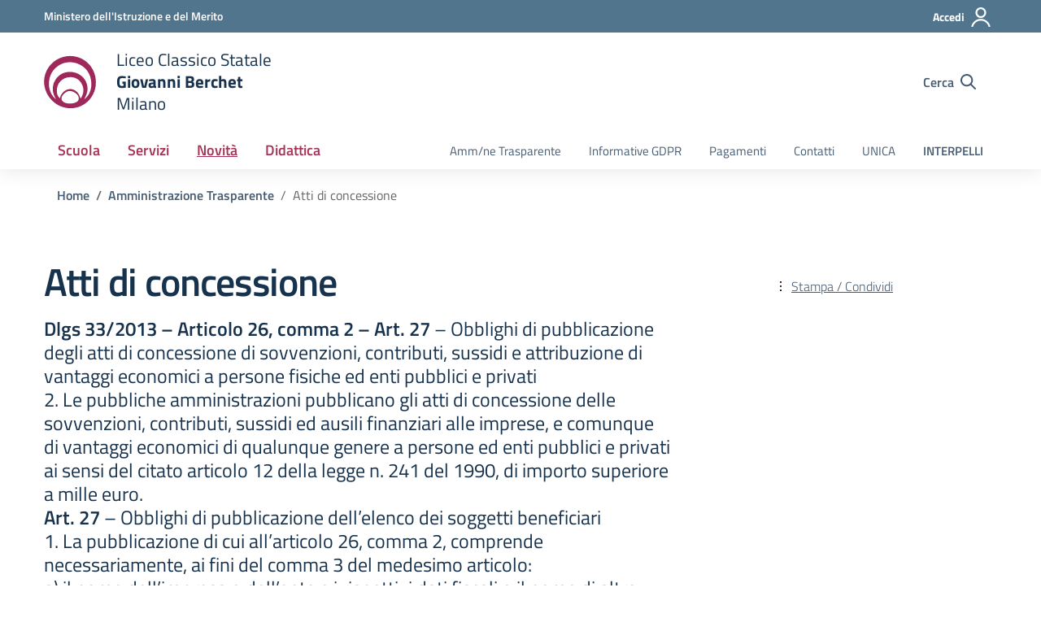

--- FILE ---
content_type: text/css
request_url: https://liceoberchet.edu.it/wp-content/themes/design-scuole-wordpress-child1/style.css?ver=6.9
body_size: 1149
content:
/*!
Theme Name: Design Scuole Italia Child New
Author: Dipartimento per la trasformazione digitale - Presidenza del Consiglio dei Ministri
Description: Design Scuole Italia è il tema di WordPress per i siti delle Scuole Italiane. Rispetta le linee guida di design dell’Agenzia per l’Italia digitale rilasciare dal Team per la Trasformazione Digitale. Utilizza Bootstrap Italia. Basato sul precedente lavoro di Marco Buttarini.
Template: design-scuole-wordpress-theme
Version: 2.12.2
License: AGPL 3.0 or later
Text Domain: design_scuole_italia_child_new
*/

/** immagini e allineamenti wp **/
/* =WordPress Core
-------------------------------------------------------------- */
/* Colore bottoni menu header */
#sub-nav ul.nav-list>li.text-redbrown a, #sub-nav ul.nav-list>li.text-purplelight a, #sub-nav ul.nav-list>li.text-greendark a, #sub-nav ul.nav-list>li.text-bluelectric a {
    color: #a53255 !important;
}

/* Colore bottoni menu sticky header */
.sticky-main-nav ul.nav-list>li.text-redbrown a, .sticky-main-nav ul.nav-list>li.text-purplelight a, .sticky-main-nav ul.nav-list>li.text-greendark a, .sticky-main-nav ul.nav-list>li.text-bluelectric a {
    color: #a53255 !important;
}

/* Colore bottoni menu mobile header */
.nav-list-mobile .nav-list-primary>li.text-redbrown .dl-back a, .nav-list-mobile .nav-list-primary>li.text-redbrown>a, .nav-list-mobile .nav-list-primary>li.text-purplelight .dl-back a, .nav-list-mobile .nav-list-primary>li.text-purplelight>a, .nav-list-mobile .nav-list-primary>li.text-greendark .dl-back a, .nav-list-mobile .nav-list-primary>li.text-greendark>a, .nav-list-mobile .nav-list-primary>li.text-bluelectric .dl-back a, .nav-list-mobile .nav-list-primary>li.text-bluelectric>a {
	color: #a53255 !important;
}

/* Colore stampa condividi */
.redbrown .actions-wrapper .toggle-actions {
    color: #a53255 !important;
}

/* Colore main header */
.bg-petrol {
    background-color: #a53255;
}

/* Colore card amm.trasp */
.card.card-article.card-article-greendark .date {
    background-color: #a53255 !important;
}

/* Colore card amm.trasp */
.card.card-article.card-article-greendark:before {
    background-color: #a53255 !important;
}

/* Colore card amm.trasp */
.card.card-article .card-article-img .icon-greendark {
    bottom: -27px;
    right: -50px;
    fill: #000000 !important;
    width: 230px;
    height: 230px;
    transform: rotate(-25deg);
}

/*
Overrides for hero gallery
*/
.section-hero-left .hero-gallery {
    position: absolute;
    z-index: 1;
    top: 0;
    right: 0;
    width: 50%;
    height: 100%;
    background-repeat: no-repeat;
    background: linear-gradient(to right,#d1344c 0,#ab2b3e 100%);
}
.it-carousel-wrapper-hero {
    margin: 0
}
.it-carousel-wrapper-hero .splide__track {
    padding-top: 0;
    padding-bottom: 0
}
.splide__slide {
    padding-top: 0 !important;
}

.splide__slide img {
    width: 100%;
    height: 100%;
}
figure {
    margin-left: 0 !important;
    margin-right: 0 !important;
}
.splide-next {
    left: 50% !important;
}
.splide-prev {
    right: 43% !important;
}
.splide-prev svg {
    transform: scaleX(-1);
}
.splide-arrow {
    top: 95% !important;
}
.redbrown .splide__arrow {
    color: #fff !important;
}
.splide .splide__arrow {
    background: linear-gradient(to right,#d1344c 0,#ab2b3e 100%) !important;
}
.splide .splide__track {
    padding-bottom: 0 !important;
}
/*
End Overrides for hero gallery
*/


--- FILE ---
content_type: text/css
request_url: https://liceoberchet.edu.it/wp-content/themes/design-scuole-wordpress-child1/assets/css/bootstrap-italia.css?ver=6.9
body_size: 91115
content:
@charset "UTF-8";/*!
 * Bootstrap Italia è un tema Bootstrap 4 per la creazione di applicazioni web nel pieno rispetto delle Linee guida di design per i servizi web della PA
 * @version v1.6.2
 * @link https://italia.github.io/bootstrap-italia/
 * @license BSD-3-Clause
 */
.autocomplete__wrapper {
    position: relative
}

.autocomplete__hint,.autocomplete__input {
    -webkit-appearance: none;
    border: 2px solid #0b0c0c;
    border-radius: 0;
    box-sizing: border-box;
    -moz-box-sizing: border-box;
    -webkit-box-sizing: border-box;
    margin-bottom: 0;
    width: 100%
}

.autocomplete__input {
    background-color: transparent;
    position: relative
}

.autocomplete__hint {
    color: #b1b4b6;
    position: absolute
}

.autocomplete__input--default {
    padding: 5px
}

.autocomplete__input--focused {
    outline: #fd0 solid 3px;
    outline-offset: 0;
    box-shadow: inset 0 0 0 2px
}

.autocomplete__input--show-all-values {
    padding: 5px 34px 5px 5px;
    cursor: pointer
}

.autocomplete__dropdown-arrow-down {
    z-index: -1;
    display: inline-block;
    position: absolute;
    right: 8px;
    width: 24px;
    height: 24px;
    top: 10px
}

.autocomplete__menu {
    background-color: #fff;
    border: 2px solid #0b0c0c;
    border-top: 0;
    color: #0b0c0c;
    margin: 0;
    max-height: 342px;
    overflow-x: hidden;
    padding: 0
}

.autocomplete__menu--visible {
    display: block
}

.autocomplete__menu--hidden {
    display: none
}

.autocomplete__menu--overlay {
    box-shadow: rgba(0,0,0,.256863) 0 2px 6px;
    left: 0;
    position: absolute;
    top: 100%;
    z-index: 100
}

.autocomplete__menu--inline {
    position: relative
}

.autocomplete__option {
    border-bottom: solid #b1b4b6;
    border-width: 1px 0;
    cursor: pointer;
    display: block;
    position: relative
}

.autocomplete__option>* {
    pointer-events: none
}

.autocomplete__option:first-of-type {
    border-top-width: 0
}

.autocomplete__option:last-of-type {
    border-bottom-width: 0
}

.autocomplete__option--odd {
    background-color: #fafafa
}

.autocomplete__option--focused,.autocomplete__option:hover {
    background-color: #1d70b8;
    border-color: #1d70b8;
    color: #fff;
    outline: 0
}

@media (-ms-high-contrast:active),(forced-colors:active) {
    .autocomplete__menu {
        border-color: FieldText
    }

    .autocomplete__option {
        background-color: Field;
        color: FieldText
    }

    .autocomplete__option--focused,.autocomplete__option:hover {
        forced-color-adjust: none;
        border-color: SelectedItem;
        background-color: SelectedItem;
        color: SelectedItemText;
        outline-color: SelectedItemText
    }
}

.autocomplete__option--no-results {
    background-color: #fafafa;
    color: #646b6f;
    cursor: not-allowed
}

.autocomplete__hint,.autocomplete__input,.autocomplete__option {
    font-size: 16px;
    line-height: 1.25
}

.autocomplete__hint,.autocomplete__option {
    padding: 5px
}

@media (min-width: 641px) {
    .autocomplete__hint,.autocomplete__input,.autocomplete__option {
        font-size:19px;
        line-height: 1.31579
    }
}

:root {
    --bootstrap-italia-version: "1.6.2";
    --blue: #0073e6;
    --indigo: #554dff;
    --purple: #9e99ff;
    --pink: #ffb3bf;
    --red: #f73e5a;
    --orange: #ff9900;
    --yellow: #ffda73;
    --green: #00cc85;
    --teal: #0bd9d2;
    --cyan: #00fff7;
    --white: white;
    --gray: #656566;
    --gray-dark: #323333;
    --gray-secondary: #5c6f82;
    --gray-tertiary: #5a768a;
    --gray-quaternary: #fcfdff;
    --primary: #0066cc;
    --secondary: #5c6f82;
    --success: #008758;
    --info: #979899;
    --warning: #a66300;
    --danger: #d9364f;
    --light: #e9e6f2;
    --dark: #17324d;
    --black: black;
    --white: white;
    --100: #e3e4e6;
    --200: #cacacc;
    --300: #b1b1b3;
    --400: #979899;
    --500: #7e7f80;
    --600: #656566;
    --700: #4c4c4d;
    --800: #323333;
    --900: #19191a;
    --breakpoint-xs: 0;
    --breakpoint-sm: 576px;
    --breakpoint-md: 768px;
    --breakpoint-lg: 992px;
    --breakpoint-xl: 1200px;
    --font-family-sans-serif: "Titillium Web",Geneva,Tahoma,sans-serif;
    --font-family-monospace: "Roboto Mono",monospace
}

.primary-bg {
    background-color: #06c!important
}

.primary-color {
    color: #06c!important
}

.primary-border-color,.primary-border-color.border {
    border-color: #06c!important
}

.white-bg {
    background-color: #fff!important
}

.white-color {
    color: #fff!important
}

.white-border-color-,.white-border-color-.border {
    border-color: #fff!important
}

.primary-bg-a1 {
    background-color: #bfdfff!important
}

.primary-color-a1 {
    color: #bfdfff!important
}

.primary-border-color-a1,.primary-border-color-a1.border {
    border-color: #bfdfff!important
}

.primary-bg-a2 {
    background-color: #93c4f5!important
}

.primary-color-a2 {
    color: #93c4f5!important
}

.primary-border-color-a2,.primary-border-color-a2.border {
    border-color: #93c4f5!important
}

.primary-bg-a3 {
    background-color: #6aaaeb!important
}

.primary-color-a3 {
    color: #6aaaeb!important
}

.primary-border-color-a3,.primary-border-color-a3.border {
    border-color: #6aaaeb!important
}

.primary-bg-a4 {
    background-color: #4392e0!important
}

.primary-color-a4 {
    color: #4392e0!important
}

.primary-border-color-a4,.primary-border-color-a4.border {
    border-color: #4392e0!important
}

.primary-bg-a5 {
    background-color: #207bd6!important
}

.primary-color-a5 {
    color: #207bd6!important
}

.primary-border-color-a5,.primary-border-color-a5.border {
    border-color: #207bd6!important
}

.primary-bg-a6 {
    background-color: #06c!important
}

.primary-color-a6 {
    color: #06c!important
}

.primary-border-color-a6,.primary-border-color-a6.border {
    border-color: #06c!important
}

.primary-bg-a7 {
    background-color: #0059b3!important
}

.primary-color-a7 {
    color: #0059b3!important
}

.primary-border-color-a7,.primary-border-color-a7.border {
    border-color: #0059b3!important
}

.primary-bg-a8 {
    background-color: #004d99!important
}

.primary-color-a8 {
    color: #004d99!important
}

.primary-border-color-a8,.primary-border-color-a8.border {
    border-color: #004d99!important
}

.primary-bg-a9 {
    background-color: #004080!important
}

.primary-color-a9 {
    color: #004080!important
}

.primary-border-color-a9,.primary-border-color-a9.border {
    border-color: #004080!important
}

.primary-bg-a10 {
    background-color: #036!important
}

.primary-color-a10 {
    color: #036!important
}

.primary-border-color-a10,.primary-border-color-a10.border {
    border-color: #036!important
}

.primary-bg-a11 {
    background-color: #00264d!important
}

.primary-color-a11 {
    color: #00264d!important
}

.primary-border-color-a11,.primary-border-color-a11.border {
    border-color: #00264d!important
}

.primary-bg-a12 {
    background-color: #001a33!important
}

.primary-color-a12 {
    color: #001a33!important
}

.primary-border-color-a12,.primary-border-color-a12.border {
    border-color: #001a33!important
}

.primary-bg-b1 {
    background-color: #06c!important
}

.primary-color-b1 {
    color: #06c!important
}

.primary-border-color-b1,.primary-border-color-b1.border {
    border-color: #06c!important
}

.primary-bg-b2 {
    background-color: #1262b3!important
}

.primary-color-b2 {
    color: #1262b3!important
}

.primary-border-color-b2,.primary-border-color-b2.border {
    border-color: #1262b3!important
}

.primary-bg-b3 {
    background-color: #1f5c99!important
}

.primary-color-b3 {
    color: #1f5c99!important
}

.primary-border-color-b3,.primary-border-color-b3.border {
    border-color: #1f5c99!important
}

.primary-bg-b4 {
    background-color: #265380!important
}

.primary-color-b4 {
    color: #265380!important
}

.primary-border-color-b4,.primary-border-color-b4.border {
    border-color: #265380!important
}

.primary-bg-b5 {
    background-color: #294766!important
}

.primary-color-b5 {
    color: #294766!important
}

.primary-border-color-b5,.primary-border-color-b5.border {
    border-color: #294766!important
}

.primary-bg-b6 {
    background-color: #26394d!important
}

.primary-color-b6 {
    color: #26394d!important
}

.primary-border-color-b6,.primary-border-color-b6.border {
    border-color: #26394d!important
}

.primary-bg-b7 {
    background-color: #1f2933!important
}

.primary-color-b7 {
    color: #1f2933!important
}

.primary-border-color-b7,.primary-border-color-b7.border {
    border-color: #1f2933!important
}

.primary-bg-b8 {
    background-color: #12161a!important
}

.primary-color-b8 {
    color: #12161a!important
}

.primary-border-color-b8,.primary-border-color-b8.border {
    border-color: #12161a!important
}

.primary-bg-c1 {
    background-color: #dce9f5!important
}

.primary-color-c1 {
    color: #dce9f5!important
}

.primary-border-color-c1,.primary-border-color-c1.border {
    border-color: #dce9f5!important
}

.primary-bg-c2 {
    background-color: #c4dcf5!important
}

.primary-color-c2 {
    color: #c4dcf5!important
}

.primary-border-color-c2,.primary-border-color-c2.border {
    border-color: #c4dcf5!important
}

.primary-bg-c3 {
    background-color: #abd0f5!important
}

.primary-color-c3 {
    color: #abd0f5!important
}

.primary-border-color-c3,.primary-border-color-c3.border {
    border-color: #abd0f5!important
}

.primary-bg-c4 {
    background-color: #93c4f5!important
}

.primary-color-c4 {
    color: #93c4f5!important
}

.primary-border-color-c4,.primary-border-color-c4.border {
    border-color: #93c4f5!important
}

.primary-bg-c5 {
    background-color: #7ab8f5!important
}

.primary-color-c5 {
    color: #7ab8f5!important
}

.primary-border-color-c5,.primary-border-color-c5.border {
    border-color: #7ab8f5!important
}

.primary-bg-c6 {
    background-color: #62abf5!important
}

.primary-color-c6 {
    color: #62abf5!important
}

.primary-border-color-c6,.primary-border-color-c6.border {
    border-color: #62abf5!important
}

.primary-bg-c7 {
    background-color: #499ff5!important
}

.primary-color-c7 {
    color: #499ff5!important
}

.primary-border-color-c7,.primary-border-color-c7.border {
    border-color: #499ff5!important
}

.primary-bg-c8 {
    background-color: #3193f5!important
}

.primary-color-c8 {
    color: #3193f5!important
}

.primary-border-color-c8,.primary-border-color-c8.border {
    border-color: #3193f5!important
}

.primary-bg-c9 {
    background-color: #1887f5!important
}

.primary-color-c9 {
    color: #1887f5!important
}

.primary-border-color-c9,.primary-border-color-c9.border {
    border-color: #1887f5!important
}

.primary-bg-c10 {
    background-color: #007af5!important
}

.primary-color-c10 {
    color: #007af5!important
}

.primary-border-color-c10,.primary-border-color-c10.border {
    border-color: #007af5!important
}

.primary-bg-c11 {
    background-color: #0070e0!important
}

.primary-color-c11 {
    color: #0070e0!important
}

.primary-border-color-c11,.primary-border-color-c11.border {
    border-color: #0070e0!important
}

.primary-bg-c12 {
    background-color: #06c!important
}

.primary-color-c12 {
    color: #06c!important
}

.primary-border-color-c12,.primary-border-color-c12.border {
    border-color: #06c!important
}

.analogue-1-bg {
    background-color: #3126ff!important
}

.analogue-1-color {
    color: #3126ff!important
}

.analogue-1-border-color-,.analogue-1-border-color-.border {
    border-color: #3126ff!important
}

.analogue-1-bg-a1 {
    background-color: #e7e6ff!important
}

.analogue-1-color-a1 {
    color: #e7e6ff!important
}

.analogue-1-border-color-a1,.analogue-1-border-color-a1.border {
    border-color: #e7e6ff!important
}

.analogue-1-bg-a2 {
    background-color: #bbb8f5!important
}

.analogue-1-color-a2 {
    color: #bbb8f5!important
}

.analogue-1-border-color-a2,.analogue-1-border-color-a2.border {
    border-color: #bbb8f5!important
}

.analogue-1-bg-a3 {
    background-color: #918deb!important
}

.analogue-1-color-a3 {
    color: #918deb!important
}

.analogue-1-border-color-a3,.analogue-1-border-color-a3.border {
    border-color: #918deb!important
}

.analogue-1-bg-a4 {
    background-color: #6b65e0!important
}

.analogue-1-color-a4 {
    color: #6b65e0!important
}

.analogue-1-border-color-a4,.analogue-1-border-color-a4.border {
    border-color: #6b65e0!important
}

.analogue-1-bg-a5 {
    background-color: #4840d6!important
}

.analogue-1-color-a5 {
    color: #4840d6!important
}

.analogue-1-border-color-a5,.analogue-1-border-color-a5.border {
    border-color: #4840d6!important
}

.analogue-1-bg-a6 {
    background-color: #271fcc!important
}

.analogue-1-color-a6 {
    color: #271fcc!important
}

.analogue-1-border-color-a6,.analogue-1-border-color-a6.border {
    border-color: #271fcc!important
}

.analogue-1-bg-a7 {
    background-color: #221bb3!important
}

.analogue-1-color-a7 {
    color: #221bb3!important
}

.analogue-1-border-color-a7,.analogue-1-border-color-a7.border {
    border-color: #221bb3!important
}

.analogue-1-bg-a8 {
    background-color: #1d1799!important
}

.analogue-1-color-a8 {
    color: #1d1799!important
}

.analogue-1-border-color-a8,.analogue-1-border-color-a8.border {
    border-color: #1d1799!important
}

.analogue-1-bg-a9 {
    background-color: #191380!important
}

.analogue-1-color-a9 {
    color: #191380!important
}

.analogue-1-border-color-a9,.analogue-1-border-color-a9.border {
    border-color: #191380!important
}

.analogue-1-bg-a10 {
    background-color: #140f66!important
}

.analogue-1-color-a10 {
    color: #140f66!important
}

.analogue-1-border-color-a10,.analogue-1-border-color-a10.border {
    border-color: #140f66!important
}

.analogue-1-bg-a11 {
    background-color: #0f0b4d!important
}

.analogue-1-color-a11 {
    color: #0f0b4d!important
}

.analogue-1-border-color-a11,.analogue-1-border-color-a11.border {
    border-color: #0f0b4d!important
}

.analogue-1-bg-a12 {
    background-color: #0a0833!important
}

.analogue-1-color-a12 {
    color: #0a0833!important
}

.analogue-1-border-color-a12,.analogue-1-border-color-a12.border {
    border-color: #0a0833!important
}

.analogue-2-bg {
    background-color: #0bd9d2!important
}

.analogue-2-color {
    color: #0bd9d2!important
}

.analogue-2-border-color-,.analogue-2-border-color-.border {
    border-color: #0bd9d2!important
}

.analogue-2-bg-a1 {
    background-color: #ccfffd!important
}

.analogue-2-color-a1 {
    color: #ccfffd!important
}

.analogue-2-border-color-a1,.analogue-2-border-color-a1.border {
    border-color: #ccfffd!important
}

.analogue-2-bg-a2 {
    background-color: #9ff5f2!important
}

.analogue-2-color-a2 {
    color: #9ff5f2!important
}

.analogue-2-border-color-a2,.analogue-2-border-color-a2.border {
    border-color: #9ff5f2!important
}

.analogue-2-bg-a3 {
    background-color: #75ebe7!important
}

.analogue-2-color-a3 {
    color: #75ebe7!important
}

.analogue-2-border-color-a3,.analogue-2-border-color-a3.border {
    border-color: #75ebe7!important
}

.analogue-2-bg-a4 {
    background-color: #4fe0dc!important
}

.analogue-2-color-a4 {
    color: #4fe0dc!important
}

.analogue-2-border-color-a4,.analogue-2-border-color-a4.border {
    border-color: #4fe0dc!important
}

.analogue-2-bg-a5 {
    background-color: #2bd6d0!important
}

.analogue-2-color-a5 {
    color: #2bd6d0!important
}

.analogue-2-border-color-a5,.analogue-2-border-color-a5.border {
    border-color: #2bd6d0!important
}

.analogue-2-bg-a6 {
    background-color: #0accc6!important
}

.analogue-2-color-a6 {
    color: #0accc6!important
}

.analogue-2-border-color-a6,.analogue-2-border-color-a6.border {
    border-color: #0accc6!important
}

.analogue-2-bg-a7 {
    background-color: #09b3ad!important
}

.analogue-2-color-a7 {
    color: #09b3ad!important
}

.analogue-2-border-color-a7,.analogue-2-border-color-a7.border {
    border-color: #09b3ad!important
}

.analogue-2-bg-a8 {
    background-color: #089994!important
}

.analogue-2-color-a8 {
    color: #089994!important
}

.analogue-2-border-color-a8,.analogue-2-border-color-a8.border {
    border-color: #089994!important
}

.analogue-2-bg-a9 {
    background-color: #06807b!important
}

.analogue-2-color-a9 {
    color: #06807b!important
}

.analogue-2-border-color-a9,.analogue-2-border-color-a9.border {
    border-color: #06807b!important
}

.analogue-2-bg-a10 {
    background-color: #056663!important
}

.analogue-2-color-a10 {
    color: #056663!important
}

.analogue-2-border-color-a10,.analogue-2-border-color-a10.border {
    border-color: #056663!important
}

.analogue-2-bg-a11 {
    background-color: #044d4a!important
}

.analogue-2-color-a11 {
    color: #044d4a!important
}

.analogue-2-border-color-a11,.analogue-2-border-color-a11.border {
    border-color: #044d4a!important
}

.analogue-2-bg-a12 {
    background-color: #033331!important
}

.analogue-2-color-a12 {
    color: #033331!important
}

.analogue-2-border-color-a12,.analogue-2-border-color-a12.border {
    border-color: #033331!important
}

.complementary-1-bg {
    background-color: #f73e5a!important
}

.complementary-1-color {
    color: #f90!important
}

.complementary-1-border-color-,.complementary-1-border-color-.border {
    border-color: #f73e5a!important
}

.complementary-1-bg-a1 {
    background-color: #fffcfd!important
}

.complementary-1-color-a1 {
    color: #fffcfd!important
}

.complementary-1-border-color-a1,.complementary-1-border-color-a1.border {
    border-color: #fffcfd!important
}

.complementary-1-bg-a2 {
    background-color: #f5d0d6!important
}

.complementary-1-color-a2 {
    color: #f5d0d6!important
}

.complementary-1-border-color-a2,.complementary-1-border-color-a2.border {
    border-color: #f5d0d6!important
}

.complementary-1-bg-a3 {
    background-color: #eba4af!important
}

.complementary-1-color-a3 {
    color: #eba4af!important
}

.complementary-1-border-color-a3,.complementary-1-border-color-a3.border {
    border-color: #eba4af!important
}

.complementary-1-bg-a4 {
    background-color: #e07b8b!important
}

.complementary-1-color-a4 {
    color: #e07b8b!important
}

.complementary-1-border-color-a4,.complementary-1-border-color-a4.border {
    border-color: #e07b8b!important
}

.complementary-1-bg-a5 {
    background-color: #d65669!important
}

.complementary-1-color-a5 {
    color: #d65669!important
}

.complementary-1-border-color-a5,.complementary-1-border-color-a5.border {
    border-color: #d65669!important
}

.complementary-1-bg-a6 {
    background-color: #cc334a!important
}

.complementary-1-color-a6 {
    color: #cc334a!important
}

.complementary-1-border-color-a6,.complementary-1-border-color-a6.border {
    border-color: #cc334a!important
}

.complementary-1-bg-a7 {
    background-color: #b32d41!important
}

.complementary-1-color-a7 {
    color: #b32d41!important
}

.complementary-1-border-color-a7,.complementary-1-border-color-a7.border {
    border-color: #b32d41!important
}

.complementary-1-bg-a8 {
    background-color: #992637!important
}

.complementary-1-color-a8 {
    color: #992637!important
}

.complementary-1-border-color-a8,.complementary-1-border-color-a8.border {
    border-color: #992637!important
}

.complementary-1-bg-a9 {
    background-color: #80202e!important
}

.complementary-1-color-a9 {
    color: #80202e!important
}

.complementary-1-border-color-a9,.complementary-1-border-color-a9.border {
    border-color: #80202e!important
}

.complementary-1-bg-a10 {
    background-color: #661a25!important
}

.complementary-1-color-a10 {
    color: #661a25!important
}

.complementary-1-border-color-a10,.complementary-1-border-color-a10.border {
    border-color: #661a25!important
}

.complementary-1-bg-a11 {
    background-color: #4d131c!important
}

.complementary-1-color-a11 {
    color: #4d131c!important
}

.complementary-1-border-color-a11,.complementary-1-border-color-a11.border {
    border-color: #4d131c!important
}

.complementary-1-bg-a12 {
    background-color: #330d12!important
}

.complementary-1-color-a12 {
    color: #330d12!important
}

.complementary-1-border-color-a12,.complementary-1-border-color-a12.border {
    border-color: #330d12!important
}

.complementary-2-bg {
    background-color: #f90!important
}

.complementary-2-color {
    color: #f90!important
}

.complementary-2-border-color-,.complementary-2-border-color-.border {
    border-color: #f90!important
}

.complementary-2-bg-a1 {
    background-color: #ffe6bf!important
}

.complementary-2-color-a1 {
    color: #ffe6bf!important
}

.complementary-2-border-color-a1,.complementary-2-border-color-a1.border {
    border-color: #ffe6bf!important
}

.complementary-2-bg-a2 {
    background-color: #f5ce93!important
}

.complementary-2-color-a2 {
    color: #f5ce93!important
}

.complementary-2-border-color-a2,.complementary-2-border-color-a2.border {
    border-color: #f5ce93!important
}

.complementary-2-bg-a3 {
    background-color: #ebb76a!important
}

.complementary-2-color-a3 {
    color: #ebb76a!important
}

.complementary-2-border-color-a3,.complementary-2-border-color-a3.border {
    border-color: #ebb76a!important
}

.complementary-2-bg-a4 {
    background-color: #e0a243!important
}

.complementary-2-color-a4 {
    color: #e0a243!important
}

.complementary-2-border-color-a4,.complementary-2-border-color-a4.border {
    border-color: #e0a243!important
}

.complementary-2-bg-a5 {
    background-color: #d68d20!important
}

.complementary-2-color-a5 {
    color: #d68d20!important
}

.complementary-2-border-color-a5,.complementary-2-border-color-a5.border {
    border-color: #d68d20!important
}

.complementary-2-bg-a6 {
    background-color: #cc7a00!important
}

.complementary-2-color-a6 {
    color: #cc7a00!important
}

.complementary-2-border-color-a6,.complementary-2-border-color-a6.border {
    border-color: #cc7a00!important
}

.complementary-2-bg-a7 {
    background-color: #b36b00!important
}

.complementary-2-color-a7 {
    color: #b36b00!important
}

.complementary-2-border-color-a7,.complementary-2-border-color-a7.border {
    border-color: #b36b00!important
}

.complementary-2-bg-a8 {
    background-color: #995c00!important
}

.complementary-2-color-a8 {
    color: #995c00!important
}

.complementary-2-border-color-a8,.complementary-2-border-color-a8.border {
    border-color: #995c00!important
}

.complementary-2-bg-a9 {
    background-color: #804d00!important
}

.complementary-2-color-a9 {
    color: #804d00!important
}

.complementary-2-border-color-a9,.complementary-2-border-color-a9.border {
    border-color: #804d00!important
}

.complementary-2-bg-a10 {
    background-color: #663d00!important
}

.complementary-2-color-a10 {
    color: #663d00!important
}

.complementary-2-border-color-a10,.complementary-2-border-color-a10.border {
    border-color: #663d00!important
}

.complementary-2-bg-a11 {
    background-color: #4d2e00!important
}

.complementary-2-color-a11 {
    color: #4d2e00!important
}

.complementary-2-border-color-a11,.complementary-2-border-color-a11.border {
    border-color: #4d2e00!important
}

.complementary-2-bg-a12 {
    background-color: #331f00!important
}

.complementary-2-color-a12 {
    color: #331f00!important
}

.complementary-2-border-color-a12,.complementary-2-border-color-a12.border {
    border-color: #331f00!important
}

.complementary-3-bg {
    background-color: #00cf86!important
}

.complementary-3-color {
    color: #00cf86!important
}

.complementary-3-border-color-,.complementary-3-border-color-.border {
    border-color: #00cf86!important
}

.complementary-3-bg-a1 {
    background-color: #bfffe9!important
}

.complementary-3-color-a1 {
    color: #bfffe9!important
}

.complementary-3-border-color-a1,.complementary-3-border-color-a1.border {
    border-color: #bfffe9!important
}

.complementary-3-bg-a2 {
    background-color: #93f5d3!important
}

.complementary-3-color-a2 {
    color: #93f5d3!important
}

.complementary-3-border-color-a2,.complementary-3-border-color-a2.border {
    border-color: #93f5d3!important
}

.complementary-3-bg-a3 {
    background-color: #6aebbd!important
}

.complementary-3-color-a3 {
    color: #6aebbd!important
}

.complementary-3-border-color-a3,.complementary-3-border-color-a3.border {
    border-color: #6aebbd!important
}

.complementary-3-bg-a4 {
    background-color: #43e0a9!important
}

.complementary-3-color-a4 {
    color: #43e0a9!important
}

.complementary-3-border-color-a4,.complementary-3-border-color-a4.border {
    border-color: #43e0a9!important
}

.complementary-3-bg-a5 {
    background-color: #20d696!important
}

.complementary-3-color-a5 {
    color: #20d696!important
}

.complementary-3-border-color-a5,.complementary-3-border-color-a5.border {
    border-color: #20d696!important
}

.complementary-3-bg-a6 {
    background-color: #00cc85!important
}

.complementary-3-color-a6 {
    color: #00cc85!important
}

.complementary-3-border-color-a6,.complementary-3-border-color-a6.border {
    border-color: #00cc85!important
}

.complementary-3-bg-a7 {
    background-color: #00b374!important
}

.complementary-3-color-a7 {
    color: #00b374!important
}

.complementary-3-border-color-a7,.complementary-3-border-color-a7.border {
    border-color: #00b374!important
}

.complementary-3-bg-a8 {
    background-color: #009963!important
}

.complementary-3-color-a8 {
    color: #009963!important
}

.complementary-3-border-color-a8,.complementary-3-border-color-a8.border {
    border-color: #009963!important
}

.complementary-3-bg-a9 {
    background-color: #008053!important
}

.complementary-3-color-a9 {
    color: #008053!important
}

.complementary-3-border-color-a9,.complementary-3-border-color-a9.border {
    border-color: #008053!important
}

.complementary-3-bg-a10 {
    background-color: #006642!important
}

.complementary-3-color-a10 {
    color: #006642!important
}

.complementary-3-border-color-a10,.complementary-3-border-color-a10.border {
    border-color: #006642!important
}

.complementary-3-bg-a11 {
    background-color: #004d32!important
}

.complementary-3-color-a11 {
    color: #004d32!important
}

.complementary-3-border-color-a11,.complementary-3-border-color-a11.border {
    border-color: #004d32!important
}

.complementary-3-bg-a12 {
    background-color: #003321!important
}

.complementary-3-color-a12 {
    color: #003321!important
}

.complementary-3-border-color-a12,.complementary-3-border-color-a12.border {
    border-color: #003321!important
}

.analogue-1-bg-b1 {
    background-color: #3126ff!important
}

.analogue-1-color-b1 {
    color: #3126ff!important
}

.analogue-1-border-color-b1,.analogue-1-border-color-b1.border {
    border-color: #3126ff!important
}

.analogue-1-bg-b2 {
    background-color: #4239e6!important
}

.analogue-1-color-b2 {
    color: #4239e6!important
}

.analogue-1-border-color-b2,.analogue-1-border-color-b2.border {
    border-color: #4239e6!important
}

.analogue-1-bg-b3 {
    background-color: #4e47cc!important
}

.analogue-1-color-b3 {
    color: #4e47cc!important
}

.analogue-1-border-color-b3,.analogue-1-border-color-b3.border {
    border-color: #4e47cc!important
}

.analogue-1-bg-b4 {
    background-color: #5550b3!important
}

.analogue-1-color-b4 {
    color: #5550b3!important
}

.analogue-1-border-color-b4,.analogue-1-border-color-b4.border {
    border-color: #5550b3!important
}

.analogue-1-bg-b5 {
    background-color: #585499!important
}

.analogue-1-color-b5 {
    color: #585499!important
}

.analogue-1-border-color-b5,.analogue-1-border-color-b5.border {
    border-color: #585499!important
}

.analogue-1-bg-b6 {
    background-color: #555380!important
}

.analogue-1-color-b6 {
    color: #555380!important
}

.analogue-1-border-color-b6,.analogue-1-border-color-b6.border {
    border-color: #555380!important
}

.analogue-1-bg-b7 {
    background-color: #4e4d66!important
}

.analogue-1-color-b7 {
    color: #4e4d66!important
}

.analogue-1-border-color-b7,.analogue-1-border-color-b7.border {
    border-color: #4e4d66!important
}

.analogue-1-bg-b8 {
    background-color: #42414d!important
}

.analogue-1-color-b8 {
    color: #42414d!important
}

.analogue-1-border-color-b8,.analogue-1-border-color-b8.border {
    border-color: #42414d!important
}

.analogue-2-bg-b1 {
    background-color: #0bd9d2!important
}

.analogue-2-color-b1 {
    color: #0bd9d2!important
}

.analogue-2-border-color-b1,.analogue-2-border-color-b1.border {
    border-color: #0bd9d2!important
}

.analogue-2-bg-b2 {
    background-color: #1dbfba!important
}

.analogue-2-color-b2 {
    color: #1dbfba!important
}

.analogue-2-border-color-b2,.analogue-2-border-color-b2.border {
    border-color: #1dbfba!important
}

.analogue-2-bg-b3 {
    background-color: #29a6a2!important
}

.analogue-2-color-b3 {
    color: #29a6a2!important
}

.analogue-2-border-color-b3,.analogue-2-border-color-b3.border {
    border-color: #29a6a2!important
}

.analogue-2-bg-b4 {
    background-color: #318c89!important
}

.analogue-2-color-b4 {
    color: #318c89!important
}

.analogue-2-border-color-b4,.analogue-2-border-color-b4.border {
    border-color: #318c89!important
}

.analogue-2-bg-b5 {
    background-color: #347371!important
}

.analogue-2-color-b5 {
    color: #347371!important
}

.analogue-2-border-color-b5,.analogue-2-border-color-b5.border {
    border-color: #347371!important
}

.analogue-2-bg-b6 {
    background-color: #315958!important
}

.analogue-2-color-b6 {
    color: #315958!important
}

.analogue-2-border-color-b6,.analogue-2-border-color-b6.border {
    border-color: #315958!important
}

.analogue-2-bg-b7 {
    background-color: #29403f!important
}

.analogue-2-color-b7 {
    color: #29403f!important
}

.analogue-2-border-color-b7,.analogue-2-border-color-b7.border {
    border-color: #29403f!important
}

.analogue-2-bg-b8 {
    background-color: #1d2626!important
}

.analogue-2-color-b8 {
    color: #1d2626!important
}

.analogue-2-border-color-b8,.analogue-2-border-color-b8.border {
    border-color: #1d2626!important
}

.complementary-1-bg-b1 {
    background-color: #f73e5a!important
}

.complementary-1-color-b1 {
    color: #f73e5a!important
}

.complementary-1-border-color-b1,.complementary-1-border-color-b1.border {
    border-color: #f73e5a!important
}

.complementary-1-bg-b2 {
    background-color: #de4e63!important
}

.complementary-1-color-b2 {
    color: #de4e63!important
}

.complementary-1-border-color-b2,.complementary-1-border-color-b2.border {
    border-color: #de4e63!important
}

.complementary-1-bg-b3 {
    background-color: #c45869!important
}

.complementary-1-color-b3 {
    color: #c45869!important
}

.complementary-1-border-color-b3,.complementary-1-border-color-b3.border {
    border-color: #c45869!important
}

.complementary-1-bg-b4 {
    background-color: #ab5e69!important
}

.complementary-1-color-b4 {
    color: #ab5e69!important
}

.complementary-1-border-color-b4,.complementary-1-border-color-b4.border {
    border-color: #ab5e69!important
}

.complementary-1-bg-b5 {
    background-color: #915e66!important
}

.complementary-1-color-b5 {
    color: #915e66!important
}

.complementary-1-border-color-b5,.complementary-1-border-color-b5.border {
    border-color: #915e66!important
}

.complementary-1-bg-b6 {
    background-color: #785a5e!important
}

.complementary-1-color-b6 {
    color: #785a5e!important
}

.complementary-1-border-color-b6,.complementary-1-border-color-b6.border {
    border-color: #785a5e!important
}

.complementary-1-bg-b7 {
    background-color: #5e5052!important
}

.complementary-1-color-b7 {
    color: #5e5052!important
}

.complementary-1-border-color-b7,.complementary-1-border-color-b7.border {
    border-color: #5e5052!important
}

.complementary-1-bg-b8 {
    background-color: #454142!important
}

.complementary-1-color-b8 {
    color: #454142!important
}

.complementary-1-border-color-b8,.complementary-1-border-color-b8.border {
    border-color: #454142!important
}

.complementary-2-bg-b1 {
    background-color: #f90!important
}

.complementary-2-color-b1 {
    color: #f90!important
}

.complementary-2-border-color-b1,.complementary-2-border-color-b1.border {
    border-color: #f90!important
}

.complementary-2-bg-b2 {
    background-color: #e69317!important
}

.complementary-2-color-b2 {
    color: #e69317!important
}

.complementary-2-border-color-b2,.complementary-2-border-color-b2.border {
    border-color: #e69317!important
}

.complementary-2-bg-b3 {
    background-color: #cc8b29!important
}

.complementary-2-color-b3 {
    color: #cc8b29!important
}

.complementary-2-border-color-b3,.complementary-2-border-color-b3.border {
    border-color: #cc8b29!important
}

.complementary-2-bg-b4 {
    background-color: #b38136!important
}

.complementary-2-color-b4 {
    color: #b38136!important
}

.complementary-2-border-color-b4,.complementary-2-border-color-b4.border {
    border-color: #b38136!important
}

.complementary-2-bg-b5 {
    background-color: #99743d!important
}

.complementary-2-color-b5 {
    color: #99743d!important
}

.complementary-2-border-color-b5,.complementary-2-border-color-b5.border {
    border-color: #99743d!important
}

.complementary-2-bg-b6 {
    background-color: #806640!important
}

.complementary-2-color-b6 {
    color: #806640!important
}

.complementary-2-border-color-b6,.complementary-2-border-color-b6.border {
    border-color: #806640!important
}

.complementary-2-bg-b7 {
    background-color: #66563d!important
}

.complementary-2-color-b7 {
    color: #66563d!important
}

.complementary-2-border-color-b7,.complementary-2-border-color-b7.border {
    border-color: #66563d!important
}

.complementary-2-bg-b8 {
    background-color: #4d4336!important
}

.complementary-2-color-b8 {
    color: #4d4336!important
}

.complementary-2-border-color-b8,.complementary-2-border-color-b8.border {
    border-color: #4d4336!important
}

.complementary-3-bg-b1 {
    background-color: #00cf86!important
}

.complementary-3-color-b1 {
    color: #00cf86!important
}

.complementary-3-border-color-b1,.complementary-3-border-color-b1.border {
    border-color: #00cf86!important
}

.complementary-3-bg-b2 {
    background-color: #12b57c!important
}

.complementary-3-color-b2 {
    color: #12b57c!important
}

.complementary-3-border-color-b2,.complementary-3-border-color-b2.border {
    border-color: #12b57c!important
}

.complementary-3-bg-b3 {
    background-color: #1f9c70!important
}

.complementary-3-color-b3 {
    color: #1f9c70!important
}

.complementary-3-border-color-b3,.complementary-3-border-color-b3.border {
    border-color: #1f9c70!important
}

.complementary-3-bg-b4 {
    background-color: #278262!important
}

.complementary-3-color-b4 {
    color: #278262!important
}

.complementary-3-border-color-b4,.complementary-3-border-color-b4.border {
    border-color: #278262!important
}

.complementary-3-bg-b5 {
    background-color: #2a6953!important
}

.complementary-3-color-b5 {
    color: #2a6953!important
}

.complementary-3-border-color-b5,.complementary-3-border-color-b5.border {
    border-color: #2a6953!important
}

.complementary-3-bg-b6 {
    background-color: #284f41!important
}

.complementary-3-color-b6 {
    color: #284f41!important
}

.complementary-3-border-color-b6,.complementary-3-border-color-b6.border {
    border-color: #284f41!important
}

.complementary-3-bg-b7 {
    background-color: #20362e!important
}

.complementary-3-color-b7 {
    color: #20362e!important
}

.complementary-3-border-color-b7,.complementary-3-border-color-b7.border {
    border-color: #20362e!important
}

.complementary-3-bg-b8 {
    background-color: #141c19!important
}

.complementary-3-color-b8 {
    color: #141c19!important
}

.complementary-3-border-color-b8,.complementary-3-border-color-b8.border {
    border-color: #141c19!important
}

.neutral-1-bg {
    background-color: #17324d!important
}

.neutral-1-color {
    color: #17324d!important
}

.neutral-1-border-color-,.neutral-1-border-color-.border {
    border-color: #17324d!important
}

.neutral-1-bg-a1 {
    background-color: #ebeced!important
}

.neutral-1-color-a1 {
    color: #ebeced!important
}

.neutral-1-border-color-a1,.neutral-1-border-color-a1.border {
    border-color: #ebeced!important
}

.neutral-1-bg-a2 {
    background-color: #d9dadb!important
}

.neutral-1-color-a2 {
    color: #d9dadb!important
}

.neutral-1-border-color-a2,.neutral-1-border-color-a2.border {
    border-color: #d9dadb!important
}

.neutral-1-bg-a3 {
    background-color: #c5c7c9!important
}

.neutral-1-color-a3 {
    color: #c5c7c9!important
}

.neutral-1-border-color-a3,.neutral-1-border-color-a3.border {
    border-color: #c5c7c9!important
}

.neutral-1-bg-a4 {
    background-color: #adb2b8!important
}

.neutral-1-color-a4 {
    color: #adb2b8!important
}

.neutral-1-border-color-a4,.neutral-1-border-color-a4.border {
    border-color: #adb2b8!important
}

.neutral-1-bg-a5 {
    background-color: #959da6!important
}

.neutral-1-color-a5 {
    color: #959da6!important
}

.neutral-1-border-color-a5,.neutral-1-border-color-a5.border {
    border-color: #959da6!important
}

.neutral-1-bg-a6 {
    background-color: #768594!important
}

.neutral-1-color-a6 {
    color: #768594!important
}

.neutral-1-border-color-a6,.neutral-1-border-color-a6.border {
    border-color: #768594!important
}

.neutral-1-bg-a7 {
    background-color: #5b6f82!important
}

.neutral-1-color-a7 {
    color: #5b6f82!important
}

.neutral-1-border-color-a7,.neutral-1-border-color-a7.border {
    border-color: #5b6f82!important
}

.neutral-1-bg-a8 {
    background-color: #435a70!important
}

.neutral-1-color-a8 {
    color: #435a70!important
}

.neutral-1-border-color-a8,.neutral-1-border-color-a8.border {
    border-color: #435a70!important
}

.neutral-1-bg-a9 {
    background-color: #2f475e!important
}

.neutral-1-color-a9 {
    color: #2f475e!important
}

.neutral-1-border-color-a9,.neutral-1-border-color-a9.border {
    border-color: #2f475e!important
}

.neutral-1-bg-a10 {
    background-color: #17324d!important
}

.neutral-1-color-a10 {
    color: #17324d!important
}

.neutral-1-border-color-a10,.neutral-1-border-color-a10.border {
    border-color: #17324d!important
}

.neutral-2-bg {
    background-color: #e6ecf2!important
}

.neutral-2-color {
    color: #e6ecf2!important
}

.neutral-2-border-color- {
    border-color: #e6ecf2
}

.neutral-2-bg-b1 {
    background-color: #e6ecf2!important
}

.neutral-2-color-b1 {
    color: #e6ecf2!important
}

.neutral-2-border-color-b1,.neutral-2-border-color-b1.border {
    border-color: #e6ecf2!important
}

.neutral-2-bg-b2 {
    background-color: #c2c7cc!important
}

.neutral-2-color-b2 {
    color: #c2c7cc!important
}

.neutral-2-border-color-b2,.neutral-2-border-color-b2.border {
    border-color: #c2c7cc!important
}

.neutral-2-bg-b3 {
    background-color: #9da2a6!important
}

.neutral-2-color-b3 {
    color: #9da2a6!important
}

.neutral-2-border-color-b3,.neutral-2-border-color-b3.border {
    border-color: #9da2a6!important
}

.neutral-2-bg-b4 {
    background-color: #797c80!important
}

.neutral-2-color-b4 {
    color: #797c80!important
}

.neutral-2-border-color-b4,.neutral-2-border-color-b4.border {
    border-color: #797c80!important
}

.neutral-2-bg-b5 {
    background-color: #565759!important
}

.neutral-2-color-b5 {
    color: #565759!important
}

.neutral-2-border-color-b5,.neutral-2-border-color-b5.border {
    border-color: #565759!important
}

.neutral-2-bg-b6 {
    background-color: #2f3133!important
}

.neutral-2-color-b6 {
    color: #2f3133!important
}

.neutral-2-border-color-b6,.neutral-2-border-color-b6.border {
    border-color: #2f3133!important
}

.neutral-2-bg-b7 {
    background-color: #0c0c0d!important
}

.neutral-2-color-b7 {
    color: #0c0c0d!important
}

.neutral-2-border-color-b7,.neutral-2-border-color-b7.border {
    border-color: #0c0c0d!important
}

.neutral-2-bg-a1 {
    background-color: #e6ecf2!important
}

.neutral-2-color-a1 {
    color: #e6ecf2!important
}

.neutral-2-border-color-a1,.neutral-2-border-color-a1.border {
    border-color: #e6ecf2!important
}

.neutral-2-bg-a2 {
    background-color: #bcc4cc!important
}

.neutral-2-color-a2 {
    color: #bcc4cc!important
}

.neutral-2-border-color-a2,.neutral-2-border-color-a2.border {
    border-color: #bcc4cc!important
}

.neutral-2-bg-a3 {
    background-color: #9aa0a6!important
}

.neutral-2-color-a3 {
    color: #9aa0a6!important
}

.neutral-2-border-color-a3,.neutral-2-border-color-a3.border {
    border-color: #9aa0a6!important
}

.neutral-2-bg-a4 {
    background-color: #777b80!important
}

.neutral-2-color-a4 {
    color: #777b80!important
}

.neutral-2-border-color-a4,.neutral-2-border-color-a4.border {
    border-color: #777b80!important
}

.neutral-2-bg-a5 {
    background-color: #535659!important
}

.neutral-2-color-a5 {
    color: #535659!important
}

.neutral-2-border-color-a5,.neutral-2-border-color-a5.border {
    border-color: #535659!important
}

.neutral-2-bg-a6 {
    background-color: #2f3133!important
}

.neutral-2-color-a6 {
    color: #2f3133!important
}

.neutral-2-border-color-a6,.neutral-2-border-color-a6.border {
    border-color: #2f3133!important
}

.neutral-2-bg-a7 {
    background-color: #17181a!important
}

.neutral-2-color-a7 {
    color: #17181a!important
}

.neutral-2-border-color-a7,.neutral-2-border-color-a7.border {
    border-color: #17181a!important
}

.lightgrey-bg-a1 {
    background-color: #e8f2fc!important
}

.lightgrey-color-a1 {
    color: #e8f2fc!important
}

.lightgrey-border-color-a1,.lightgrey-border-color-a1.border {
    border-color: #e8f2fc!important
}

.lightgrey-bg-a2 {
    background-color: #edf5fc!important
}

.lightgrey-color-a2 {
    color: #edf5fc!important
}

.lightgrey-border-color-a2,.lightgrey-border-color-a2.border {
    border-color: #edf5fc!important
}

.lightgrey-bg-a3 {
    background-color: #f2f7fc!important
}

.lightgrey-color-a3 {
    color: #f2f7fc!important
}

.lightgrey-border-color-a3,.lightgrey-border-color-a3.border {
    border-color: #f2f7fc!important
}

.lightgrey-bg-a4 {
    background-color: #f5f9fc!important
}

.lightgrey-color-a4 {
    color: #f5f9fc!important
}

.lightgrey-border-color-a4,.lightgrey-border-color-a4.border {
    border-color: #f5f9fc!important
}

.lightgrey-bg-b1 {
    background-color: #e6f0fa!important
}

.lightgrey-color-b1 {
    color: #e6f0fa!important
}

.lightgrey-border-color-b1,.lightgrey-border-color-b1.border {
    border-color: #e6f0fa!important
}

.lightgrey-bg-b2 {
    background-color: #ebf2fa!important
}

.lightgrey-color-b2 {
    color: #ebf2fa!important
}

.lightgrey-border-color-b2,.lightgrey-border-color-b2.border {
    border-color: #ebf2fa!important
}

.lightgrey-bg-b3 {
    background-color: #edf4fa!important
}

.lightgrey-color-b3 {
    color: #edf4fa!important
}

.lightgrey-border-color-b3,.lightgrey-border-color-b3.border {
    border-color: #edf4fa!important
}

.lightgrey-bg-b4 {
    background-color: #f2f6fa!important
}

.lightgrey-color-b4 {
    color: #f2f6fa!important
}

.lightgrey-border-color-b4,.lightgrey-border-color-b4.border {
    border-color: #f2f6fa!important
}

.lightgrey-bg-c1 {
    background-color: #f7f9fa!important
}

.lightgrey-color-c1 {
    color: #f7f9fa!important
}

.lightgrey-border-color-c1,.lightgrey-border-color-c1.border {
    border-color: #f7f9fa!important
}

.lightgrey-bg-c2 {
    background-color: #f5f6f7!important
}

.lightgrey-color-c2 {
    color: #f5f6f7!important
}

.lightgrey-border-color-c2,.lightgrey-border-color-c2.border {
    border-color: #f5f6f7!important
}

@media print {
    *,::after,::before {
        text-shadow: none!important;
        box-shadow: none!important
    }

    a:not(.btn) {
        text-decoration: underline
    }

    abbr[title]::after {
        content: " (" attr(title) ")"
    }

    pre {
        white-space: pre-wrap!important
    }

    blockquote,pre {
        border: 1px solid #7e7f80;
        page-break-inside: avoid
    }

    img,tr {
        page-break-inside: avoid
    }

    h2,h3,p {
        orphans: 3;
        widows: 3
    }

    h2,h3 {
        page-break-after: avoid
    }

    @page {
        size: a3
    }

    .container,body {
        min-width: 992px!important
    }

    .navbar {
        display: none
    }

    .badge {
        border: 1px solid #000
    }

    .table {
        border-collapse: collapse!important
    }

    .table td,.table th {
        background-color: #fff!important
    }

    .table-bordered td,.table-bordered th {
        border: 1px solid #b1b1b3!important
    }

    .table-dark {
        color: inherit
    }

    .table-dark tbody+tbody,.table-dark td,.table-dark th,.table-dark thead th {
        border-color: #d6dce3
    }

    .table .thead-dark th {
        color: inherit;
        border-color: #d6dce3
    }
}

*,::after,::before {
    box-sizing: border-box
}

html {
    font-family: sans-serif;
    -webkit-text-size-adjust: 100%;
    -webkit-tap-highlight-color: transparent
}

article,aside,figcaption,figure,footer,header,hgroup,main,nav,section {
    display: block
}

body {
    margin: 0;
    font-family: "Titillium Web",Geneva,Tahoma,sans-serif;
    font-weight: 300;
    color: #19191a;
    text-align: left;
    background-color: #fff
}

[tabindex="-1"]:focus:not(:focus-visible) {
    outline: 0!important
}

h1,h2,h3,h4,h5,h6 {
    margin-top: 0
}

dl,ol,p,ul {
    margin-top: 0;
    margin-bottom: 1rem
}

abbr[data-original-title],abbr[title] {
    -webkit-text-decoration: underline dotted;
    border-bottom: 0;
    -webkit-text-decoration-skip-ink: none;
    text-decoration-skip-ink: none
}

address {
    margin-bottom: 1rem;
    font-style: normal;
    line-height: inherit
}

ol ol,ol ul,ul ol,ul ul {
    margin-bottom: 0
}

dt {
    font-weight: 700
}

dd {
    margin-bottom: .5rem;
    margin-left: 0
}

sub,sup {
    position: relative;
    font-size: 75%;
    line-height: 0;
    vertical-align: baseline
}

sub {
    bottom: -.25em
}

sup {
    top: -.5em
}

a {
    color: #06c;
    text-decoration: underline;
    background-color: transparent
}

a:hover {
    color: #004080;
    text-decoration: underline
}

a:not([href]):not([class]),a:not([href]):not([class]):hover {
    color: inherit;
    text-decoration: none
}

code,kbd,pre,samp {
    font-family: "Roboto Mono",monospace;
    font-size: 1em
}

pre {
    margin-top: 0;
    margin-bottom: 1rem;
    overflow: auto;
    -ms-overflow-style: scrollbar
}

figure {
    margin: 0 0 1rem
}

img {
    vertical-align: middle;
    border-style: none
}

svg {
    overflow: hidden;
    vertical-align: middle
}

table {
    border-collapse: collapse
}

caption {
    padding-top: 1em;
    padding-bottom: 1em;
    color: #5a768a;
    text-align: left;
    caption-side: bottom
}

th {
    text-align: inherit;
    text-align: -webkit-match-parent
}

label {
    display: inline-block;
    margin-bottom: .5rem;
    color: #435a70
}

button {
    border-radius: 0
}

button:focus:not(:focus-visible) {
    outline: 0
}

button,input,optgroup,select,textarea {
    margin: 0;
    font-family: inherit;
    font-size: inherit;
    line-height: inherit
}

button,input {
    overflow: visible
}

button,select {
    text-transform: none
}

[role=button],[type=button]:not(:disabled),[type=reset]:not(:disabled),[type=submit]:not(:disabled),button:not(:disabled) {
    cursor: pointer
}

select {
    word-wrap: normal
}

[type=button],[type=reset],[type=submit],button {
    -webkit-appearance: button
}

[type=button]::-moz-focus-inner,[type=reset]::-moz-focus-inner,[type=submit]::-moz-focus-inner,button::-moz-focus-inner {
    padding: 0;
    border-style: none
}

input[type=checkbox],input[type=radio] {
    box-sizing: border-box;
    padding: 0
}

fieldset {
    min-width: 0;
    padding: 0;
    margin: 0;
    border: 0
}

legend {
    display: block;
    width: 100%;
    max-width: 100%;
    padding: 0;
    margin-bottom: .5rem;
    font-size: 1.5rem;
    line-height: inherit;
    color: inherit;
    white-space: normal
}

progress {
    vertical-align: baseline
}

[type=number]::-webkit-inner-spin-button,[type=number]::-webkit-outer-spin-button {
    height: auto
}

[type=search] {
    outline-offset: -2px;
    -webkit-appearance: none
}

[type=search]::-webkit-search-decoration {
    -webkit-appearance: none
}

::-webkit-file-upload-button {
    font: inherit;
    -webkit-appearance: button
}

output {
    display: inline-block
}

summary {
    display: list-item;
    cursor: pointer
}

template {
    display: none
}

[hidden] {
    display: none!important
}

.h1,.h2,.h3,.h4,.h5,.h6,h1,h2,h3,h4,h5,h6 {
    margin-bottom: 8px;
    font-weight: 700;
    line-height: 1.2
}

.h1,h1 {
    font-size: 2.5rem
}

.h2,h2 {
    font-size: 2rem
}

.h3,h3 {
    font-size: 1.75rem
}

.h4,h4 {
    font-size: 1.5rem
}

.h5,h5 {
    font-size: 1.25rem
}

.h6,h6 {
    font-size: 1rem
}

.lead {
    font-size: 1.25rem;
    font-weight: 300
}

.display-1 {
    font-weight: 700;
    line-height: 1.2
}

.display-2 {
    font-size: 2.5rem;
    font-weight: 700;
    line-height: 1.2
}

.display-3 {
    font-size: 1.5rem;
    font-weight: 700;
    line-height: 1.2
}

.display-4 {
    font-size: 1.25rem;
    font-weight: 700;
    line-height: 1.2
}

hr {
    box-sizing: content-box;
    height: 0;
    overflow: visible;
    margin-top: 16px;
    margin-bottom: 16px;
    border: 0;
    border-top: 1px solid rgba(0,0,0,.1)
}

.mark,mark {
    padding: .2em;
    background-color: #fcf8e3
}

.list-inline,.list-unstyled {
    padding-left: 0;
    list-style: none
}

.list-inline-item {
    display: inline-block
}

.list-inline-item:not(:last-child) {
    margin-right: .5rem
}

.initialism {
    font-size: 90%;
    text-transform: uppercase
}

.blockquote {
    font-size: 1.25rem
}

.blockquote-footer {
    display: block;
    font-size: .777rem
}

.blockquote-footer::before {
    content: "— "
}

.img-fluid {
    max-width: 100%;
    height: auto
}

.img-thumbnail {
    padding: .25rem;
    background-color: #fff;
    border: 1px solid #b1b1b3;
    border-radius: 4px;
    box-shadow: 0 1px 2px rgba(0,0,0,.075);
    max-width: 100%;
    height: auto
}

.figure {
    display: inline-block
}

.figure-img {
    margin-bottom: 8px;
    line-height: 1
}

.figure-caption {
    font-size: 90%;
    color: #656566
}

code {
    font-size: 87.5%;
    color: #17324d;
    word-wrap: break-word
}

a>code {
    color: inherit
}

kbd {
    padding: .2rem .4rem;
    font-size: 87.5%;
    color: #fff;
    background-color: #19191a;
    border-radius: 2px;
    box-shadow: inset 0 -.1rem 0 rgba(0,0,0,.25)
}

kbd kbd {
    padding: 0;
    font-size: 100%;
    font-weight: 700;
    box-shadow: none
}

pre {
    display: block;
    font-size: 87.5%;
    color: #19191a
}

pre code {
    font-size: inherit;
    color: inherit;
    word-break: normal
}

.pre-scrollable {
    max-height: 340px;
    overflow-y: scroll
}

.container,.container-fluid,.container-lg,.container-md,.container-sm,.container-xl {
    width: 100%;
    padding-right: 6px;
    padding-left: 6px;
    margin-right: auto;
    margin-left: auto
}

@media (min-width: 576px) {
    .container,.container-sm {
        max-width:540px
    }
}

@media (min-width: 768px) {
    .container,.container-md,.container-sm {
        max-width:668px
    }
}

@media (min-width: 992px) {
    .container,.container-lg,.container-md,.container-sm {
        max-width:960px
    }
}

@media (min-width: 1200px) {
    .container,.container-lg,.container-md,.container-sm,.container-xl {
        max-width:1184px
    }
}

.row {
    display: flex;
    flex-wrap: wrap;
    margin-right: -6px;
    margin-left: -6px
}

.no-gutters {
    margin-right: 0;
    margin-left: 0
}

.no-gutters>.col,.no-gutters>[class*=col-] {
    padding-right: 0;
    padding-left: 0
}

.col,.col-1,.col-10,.col-11,.col-12,.col-2,.col-3,.col-4,.col-5,.col-6,.col-7,.col-8,.col-9,.col-auto,.col-lg,.col-lg-1,.col-lg-10,.col-lg-11,.col-lg-12,.col-lg-2,.col-lg-3,.col-lg-4,.col-lg-5,.col-lg-6,.col-lg-7,.col-lg-8,.col-lg-9,.col-lg-auto,.col-md,.col-md-1,.col-md-10,.col-md-11,.col-md-12,.col-md-2,.col-md-3,.col-md-4,.col-md-5,.col-md-6,.col-md-7,.col-md-8,.col-md-9,.col-md-auto,.col-sm,.col-sm-1,.col-sm-10,.col-sm-11,.col-sm-12,.col-sm-2,.col-sm-3,.col-sm-4,.col-sm-5,.col-sm-6,.col-sm-7,.col-sm-8,.col-sm-9,.col-sm-auto,.col-xl,.col-xl-1,.col-xl-10,.col-xl-11,.col-xl-12,.col-xl-2,.col-xl-3,.col-xl-4,.col-xl-5,.col-xl-6,.col-xl-7,.col-xl-8,.col-xl-9,.col-xl-auto {
    position: relative;
    width: 100%;
    padding-right: 6px;
    padding-left: 6px
}

.col {
    flex-basis: 0;
    flex-grow: 1;
    max-width: 100%
}

.row-cols-1>* {
    flex: 0 0 100%;
    max-width: 100%
}

.row-cols-2>* {
    flex: 0 0 50%;
    max-width: 50%
}

.row-cols-3>* {
    flex: 0 0 33.3333333333%;
    max-width: 33.3333333333%
}

.row-cols-4>* {
    flex: 0 0 25%;
    max-width: 25%
}

.row-cols-5>* {
    flex: 0 0 20%;
    max-width: 20%
}

.row-cols-6>* {
    flex: 0 0 16.6666666667%;
    max-width: 16.6666666667%
}

.col-auto {
    flex: 0 0 auto;
    width: auto;
    max-width: 100%
}

.col-1 {
    flex: 0 0 8.33333333%;
    max-width: 8.33333333%
}

.col-2 {
    flex: 0 0 16.66666667%;
    max-width: 16.66666667%
}

.col-3 {
    flex: 0 0 25%;
    max-width: 25%
}

.col-4 {
    flex: 0 0 33.33333333%;
    max-width: 33.33333333%
}

.col-5 {
    flex: 0 0 41.66666667%;
    max-width: 41.66666667%
}

.col-6 {
    flex: 0 0 50%;
    max-width: 50%
}

.col-7 {
    flex: 0 0 58.33333333%;
    max-width: 58.33333333%
}

.col-8 {
    flex: 0 0 66.66666667%;
    max-width: 66.66666667%
}

.col-9 {
    flex: 0 0 75%;
    max-width: 75%
}

.col-10 {
    flex: 0 0 83.33333333%;
    max-width: 83.33333333%
}

.col-11 {
    flex: 0 0 91.66666667%;
    max-width: 91.66666667%
}

.col-12 {
    flex: 0 0 100%;
    max-width: 100%
}

.order-first {
    order: -1
}

.order-last {
    order: 13
}

.order-0 {
    order: 0
}

.order-1 {
    order: 1
}

.order-2 {
    order: 2
}

.order-3 {
    order: 3
}

.order-4 {
    order: 4
}

.order-5 {
    order: 5
}

.order-6 {
    order: 6
}

.order-7 {
    order: 7
}

.order-8 {
    order: 8
}

.order-9 {
    order: 9
}

.order-10 {
    order: 10
}

.order-11 {
    order: 11
}

.order-12 {
    order: 12
}

.offset-1 {
    margin-left: 8.33333333%
}

.offset-2 {
    margin-left: 16.66666667%
}

.offset-3 {
    margin-left: 25%
}

.offset-4 {
    margin-left: 33.33333333%
}

.offset-5 {
    margin-left: 41.66666667%
}

.offset-6 {
    margin-left: 50%
}

.offset-7 {
    margin-left: 58.33333333%
}

.offset-8 {
    margin-left: 66.66666667%
}

.offset-9 {
    margin-left: 75%
}

.offset-10 {
    margin-left: 83.33333333%
}

.offset-11 {
    margin-left: 91.66666667%
}

@media (min-width: 576px) {
    .col-sm {
        flex-basis:0;
        flex-grow: 1;
        max-width: 100%
    }

    .row-cols-sm-1>* {
        flex: 0 0 100%;
        max-width: 100%
    }

    .row-cols-sm-2>* {
        flex: 0 0 50%;
        max-width: 50%
    }

    .row-cols-sm-3>* {
        flex: 0 0 33.3333333333%;
        max-width: 33.3333333333%
    }

    .row-cols-sm-4>* {
        flex: 0 0 25%;
        max-width: 25%
    }

    .row-cols-sm-5>* {
        flex: 0 0 20%;
        max-width: 20%
    }

    .row-cols-sm-6>* {
        flex: 0 0 16.6666666667%;
        max-width: 16.6666666667%
    }

    .col-sm-auto {
        flex: 0 0 auto;
        width: auto;
        max-width: 100%
    }

    .col-sm-1 {
        flex: 0 0 8.33333333%;
        max-width: 8.33333333%
    }

    .col-sm-2 {
        flex: 0 0 16.66666667%;
        max-width: 16.66666667%
    }

    .col-sm-3 {
        flex: 0 0 25%;
        max-width: 25%
    }

    .col-sm-4 {
        flex: 0 0 33.33333333%;
        max-width: 33.33333333%
    }

    .col-sm-5 {
        flex: 0 0 41.66666667%;
        max-width: 41.66666667%
    }

    .col-sm-6 {
        flex: 0 0 50%;
        max-width: 50%
    }

    .col-sm-7 {
        flex: 0 0 58.33333333%;
        max-width: 58.33333333%
    }

    .col-sm-8 {
        flex: 0 0 66.66666667%;
        max-width: 66.66666667%
    }

    .col-sm-9 {
        flex: 0 0 75%;
        max-width: 75%
    }

    .col-sm-10 {
        flex: 0 0 83.33333333%;
        max-width: 83.33333333%
    }

    .col-sm-11 {
        flex: 0 0 91.66666667%;
        max-width: 91.66666667%
    }

    .col-sm-12 {
        flex: 0 0 100%;
        max-width: 100%
    }

    .order-sm-first {
        order: -1
    }

    .order-sm-last {
        order: 13
    }

    .order-sm-0 {
        order: 0
    }

    .order-sm-1 {
        order: 1
    }

    .order-sm-2 {
        order: 2
    }

    .order-sm-3 {
        order: 3
    }

    .order-sm-4 {
        order: 4
    }

    .order-sm-5 {
        order: 5
    }

    .order-sm-6 {
        order: 6
    }

    .order-sm-7 {
        order: 7
    }

    .order-sm-8 {
        order: 8
    }

    .order-sm-9 {
        order: 9
    }

    .order-sm-10 {
        order: 10
    }

    .order-sm-11 {
        order: 11
    }

    .order-sm-12 {
        order: 12
    }

    .offset-sm-0 {
        margin-left: 0
    }

    .offset-sm-1 {
        margin-left: 8.33333333%
    }

    .offset-sm-2 {
        margin-left: 16.66666667%
    }

    .offset-sm-3 {
        margin-left: 25%
    }

    .offset-sm-4 {
        margin-left: 33.33333333%
    }

    .offset-sm-5 {
        margin-left: 41.66666667%
    }

    .offset-sm-6 {
        margin-left: 50%
    }

    .offset-sm-7 {
        margin-left: 58.33333333%
    }

    .offset-sm-8 {
        margin-left: 66.66666667%
    }

    .offset-sm-9 {
        margin-left: 75%
    }

    .offset-sm-10 {
        margin-left: 83.33333333%
    }

    .offset-sm-11 {
        margin-left: 91.66666667%
    }
}

@media (min-width: 768px) {
    .col-md {
        flex-basis:0;
        flex-grow: 1;
        max-width: 100%
    }

    .row-cols-md-1>* {
        flex: 0 0 100%;
        max-width: 100%
    }

    .row-cols-md-2>* {
        flex: 0 0 50%;
        max-width: 50%
    }

    .row-cols-md-3>* {
        flex: 0 0 33.3333333333%;
        max-width: 33.3333333333%
    }

    .row-cols-md-4>* {
        flex: 0 0 25%;
        max-width: 25%
    }

    .row-cols-md-5>* {
        flex: 0 0 20%;
        max-width: 20%
    }

    .row-cols-md-6>* {
        flex: 0 0 16.6666666667%;
        max-width: 16.6666666667%
    }

    .col-md-auto {
        flex: 0 0 auto;
        width: auto;
        max-width: 100%
    }

    .col-md-1 {
        flex: 0 0 8.33333333%;
        max-width: 8.33333333%
    }

    .col-md-2 {
        flex: 0 0 16.66666667%;
        max-width: 16.66666667%
    }

    .col-md-3 {
        flex: 0 0 25%;
        max-width: 25%
    }

    .col-md-4 {
        flex: 0 0 33.33333333%;
        max-width: 33.33333333%
    }

    .col-md-5 {
        flex: 0 0 41.66666667%;
        max-width: 41.66666667%
    }

    .col-md-6 {
        flex: 0 0 50%;
        max-width: 50%
    }

    .col-md-7 {
        flex: 0 0 58.33333333%;
        max-width: 58.33333333%
    }

    .col-md-8 {
        flex: 0 0 66.66666667%;
        max-width: 66.66666667%
    }

    .col-md-9 {
        flex: 0 0 75%;
        max-width: 75%
    }

    .col-md-10 {
        flex: 0 0 83.33333333%;
        max-width: 83.33333333%
    }

    .col-md-11 {
        flex: 0 0 91.66666667%;
        max-width: 91.66666667%
    }

    .col-md-12 {
        flex: 0 0 100%;
        max-width: 100%
    }

    .order-md-first {
        order: -1
    }

    .order-md-last {
        order: 13
    }

    .order-md-0 {
        order: 0
    }

    .order-md-1 {
        order: 1
    }

    .order-md-2 {
        order: 2
    }

    .order-md-3 {
        order: 3
    }

    .order-md-4 {
        order: 4
    }

    .order-md-5 {
        order: 5
    }

    .order-md-6 {
        order: 6
    }

    .order-md-7 {
        order: 7
    }

    .order-md-8 {
        order: 8
    }

    .order-md-9 {
        order: 9
    }

    .order-md-10 {
        order: 10
    }

    .order-md-11 {
        order: 11
    }

    .order-md-12 {
        order: 12
    }

    .offset-md-0 {
        margin-left: 0
    }

    .offset-md-1 {
        margin-left: 8.33333333%
    }

    .offset-md-2 {
        margin-left: 16.66666667%
    }

    .offset-md-3 {
        margin-left: 25%
    }

    .offset-md-4 {
        margin-left: 33.33333333%
    }

    .offset-md-5 {
        margin-left: 41.66666667%
    }

    .offset-md-6 {
        margin-left: 50%
    }

    .offset-md-7 {
        margin-left: 58.33333333%
    }

    .offset-md-8 {
        margin-left: 66.66666667%
    }

    .offset-md-9 {
        margin-left: 75%
    }

    .offset-md-10 {
        margin-left: 83.33333333%
    }

    .offset-md-11 {
        margin-left: 91.66666667%
    }
}

@media (min-width: 992px) {
    .col-lg {
        flex-basis:0;
        flex-grow: 1;
        max-width: 100%
    }

    .row-cols-lg-1>* {
        flex: 0 0 100%;
        max-width: 100%
    }

    .row-cols-lg-2>* {
        flex: 0 0 50%;
        max-width: 50%
    }

    .row-cols-lg-3>* {
        flex: 0 0 33.3333333333%;
        max-width: 33.3333333333%
    }

    .row-cols-lg-4>* {
        flex: 0 0 25%;
        max-width: 25%
    }

    .row-cols-lg-5>* {
        flex: 0 0 20%;
        max-width: 20%
    }

    .row-cols-lg-6>* {
        flex: 0 0 16.6666666667%;
        max-width: 16.6666666667%
    }

    .col-lg-auto {
        flex: 0 0 auto;
        width: auto;
        max-width: 100%
    }

    .col-lg-1 {
        flex: 0 0 8.33333333%;
        max-width: 8.33333333%
    }

    .col-lg-2 {
        flex: 0 0 16.66666667%;
        max-width: 16.66666667%
    }

    .col-lg-3 {
        flex: 0 0 25%;
        max-width: 25%
    }

    .col-lg-4 {
        flex: 0 0 33.33333333%;
        max-width: 33.33333333%
    }

    .col-lg-5 {
        flex: 0 0 41.66666667%;
        max-width: 41.66666667%
    }

    .col-lg-6 {
        flex: 0 0 50%;
        max-width: 50%
    }

    .col-lg-7 {
        flex: 0 0 58.33333333%;
        max-width: 58.33333333%
    }

    .col-lg-8 {
        flex: 0 0 66.66666667%;
        max-width: 66.66666667%
    }

    .col-lg-9 {
        flex: 0 0 75%;
        max-width: 75%
    }

    .col-lg-10 {
        flex: 0 0 83.33333333%;
        max-width: 83.33333333%
    }

    .col-lg-11 {
        flex: 0 0 91.66666667%;
        max-width: 91.66666667%
    }

    .col-lg-12 {
        flex: 0 0 100%;
        max-width: 100%
    }

    .order-lg-first {
        order: -1
    }

    .order-lg-last {
        order: 13
    }

    .order-lg-0 {
        order: 0
    }

    .order-lg-1 {
        order: 1
    }

    .order-lg-2 {
        order: 2
    }

    .order-lg-3 {
        order: 3
    }

    .order-lg-4 {
        order: 4
    }

    .order-lg-5 {
        order: 5
    }

    .order-lg-6 {
        order: 6
    }

    .order-lg-7 {
        order: 7
    }

    .order-lg-8 {
        order: 8
    }

    .order-lg-9 {
        order: 9
    }

    .order-lg-10 {
        order: 10
    }

    .order-lg-11 {
        order: 11
    }

    .order-lg-12 {
        order: 12
    }

    .offset-lg-0 {
        margin-left: 0
    }

    .offset-lg-1 {
        margin-left: 8.33333333%
    }

    .offset-lg-2 {
        margin-left: 16.66666667%
    }

    .offset-lg-3 {
        margin-left: 25%
    }

    .offset-lg-4 {
        margin-left: 33.33333333%
    }

    .offset-lg-5 {
        margin-left: 41.66666667%
    }

    .offset-lg-6 {
        margin-left: 50%
    }

    .offset-lg-7 {
        margin-left: 58.33333333%
    }

    .offset-lg-8 {
        margin-left: 66.66666667%
    }

    .offset-lg-9 {
        margin-left: 75%
    }

    .offset-lg-10 {
        margin-left: 83.33333333%
    }

    .offset-lg-11 {
        margin-left: 91.66666667%
    }
}

@media (min-width: 1200px) {
    .col-xl {
        flex-basis:0;
        flex-grow: 1;
        max-width: 100%
    }

    .row-cols-xl-1>* {
        flex: 0 0 100%;
        max-width: 100%
    }

    .row-cols-xl-2>* {
        flex: 0 0 50%;
        max-width: 50%
    }

    .row-cols-xl-3>* {
        flex: 0 0 33.3333333333%;
        max-width: 33.3333333333%
    }

    .row-cols-xl-4>* {
        flex: 0 0 25%;
        max-width: 25%
    }

    .row-cols-xl-5>* {
        flex: 0 0 20%;
        max-width: 20%
    }

    .row-cols-xl-6>* {
        flex: 0 0 16.6666666667%;
        max-width: 16.6666666667%
    }

    .col-xl-auto {
        flex: 0 0 auto;
        width: auto;
        max-width: 100%
    }

    .col-xl-1 {
        flex: 0 0 8.33333333%;
        max-width: 8.33333333%
    }

    .col-xl-2 {
        flex: 0 0 16.66666667%;
        max-width: 16.66666667%
    }

    .col-xl-3 {
        flex: 0 0 25%;
        max-width: 25%
    }

    .col-xl-4 {
        flex: 0 0 33.33333333%;
        max-width: 33.33333333%
    }

    .col-xl-5 {
        flex: 0 0 41.66666667%;
        max-width: 41.66666667%
    }

    .col-xl-6 {
        flex: 0 0 50%;
        max-width: 50%
    }

    .col-xl-7 {
        flex: 0 0 58.33333333%;
        max-width: 58.33333333%
    }

    .col-xl-8 {
        flex: 0 0 66.66666667%;
        max-width: 66.66666667%
    }

    .col-xl-9 {
        flex: 0 0 75%;
        max-width: 75%
    }

    .col-xl-10 {
        flex: 0 0 83.33333333%;
        max-width: 83.33333333%
    }

    .col-xl-11 {
        flex: 0 0 91.66666667%;
        max-width: 91.66666667%
    }

    .col-xl-12 {
        flex: 0 0 100%;
        max-width: 100%
    }

    .order-xl-first {
        order: -1
    }

    .order-xl-last {
        order: 13
    }

    .order-xl-0 {
        order: 0
    }

    .order-xl-1 {
        order: 1
    }

    .order-xl-2 {
        order: 2
    }

    .order-xl-3 {
        order: 3
    }

    .order-xl-4 {
        order: 4
    }

    .order-xl-5 {
        order: 5
    }

    .order-xl-6 {
        order: 6
    }

    .order-xl-7 {
        order: 7
    }

    .order-xl-8 {
        order: 8
    }

    .order-xl-9 {
        order: 9
    }

    .order-xl-10 {
        order: 10
    }

    .order-xl-11 {
        order: 11
    }

    .order-xl-12 {
        order: 12
    }

    .offset-xl-0 {
        margin-left: 0
    }

    .offset-xl-1 {
        margin-left: 8.33333333%
    }

    .offset-xl-2 {
        margin-left: 16.66666667%
    }

    .offset-xl-3 {
        margin-left: 25%
    }

    .offset-xl-4 {
        margin-left: 33.33333333%
    }

    .offset-xl-5 {
        margin-left: 41.66666667%
    }

    .offset-xl-6 {
        margin-left: 50%
    }

    .offset-xl-7 {
        margin-left: 58.33333333%
    }

    .offset-xl-8 {
        margin-left: 66.66666667%
    }

    .offset-xl-9 {
        margin-left: 75%
    }

    .offset-xl-10 {
        margin-left: 83.33333333%
    }

    .offset-xl-11 {
        margin-left: 91.66666667%
    }
}

.table {
    width: 100%;
    margin-bottom: 16px;
    color: #19191a
}

.table td,.table th {
    padding: 1em;
    vertical-align: top;
    border-top: 1px solid #d6dce3
}

.table thead th {
    vertical-align: bottom;
    border-bottom: 2px solid #d6dce3
}

.table tbody+tbody {
    border-top: 2px solid #d6dce3
}

.table-sm td,.table-sm th {
    padding: .3rem
}

.table-bordered,.table-bordered td,.table-bordered th {
    border: 1px solid #d6dce3
}

.table-bordered thead td,.table-bordered thead th {
    border-bottom-width: 2px
}

.table-borderless tbody+tbody,.table-borderless td,.table-borderless th,.table-borderless thead th {
    border: 0
}

.table-striped tbody tr:nth-of-type(odd) {
    background-color: #f6f7f9
}

.table-hover tbody tr:hover {
    color: #19191a;
    background-color: #e5f1fa
}

.table-primary,.table-primary>td,.table-primary>th {
    background-color: #b8d4f1
}

.table-primary tbody+tbody,.table-primary td,.table-primary th,.table-primary thead th {
    border-color: #7aafe4
}

.table-hover .table-primary:hover,.table-hover .table-primary:hover>td,.table-hover .table-primary:hover>th {
    background-color: #a3c7ed
}

.table-secondary,.table-secondary>td,.table-secondary>th {
    background-color: #d1d7dc
}

.table-secondary tbody+tbody,.table-secondary td,.table-secondary th,.table-secondary thead th {
    border-color: #aab4be
}

.table-hover .table-secondary:hover,.table-hover .table-secondary:hover>td,.table-hover .table-secondary:hover>th {
    background-color: #c3cad1
}

.table-success,.table-success>td,.table-success>th {
    background-color: #b8ddd0
}

.table-success tbody+tbody,.table-success td,.table-success th,.table-success thead th {
    border-color: #7ac1a8
}

.table-hover .table-success:hover,.table-hover .table-success:hover>td,.table-hover .table-success:hover>th {
    background-color: #a7d5c5
}

.table-info,.table-info>td,.table-info>th {
    background-color: #e2e2e2
}

.table-info tbody+tbody,.table-info td,.table-info th,.table-info thead th {
    border-color: #c9c9ca
}

.table-hover .table-info:hover,.table-hover .table-info:hover>td,.table-hover .table-info:hover>th {
    background-color: #d5d5d5
}

.table-warning,.table-warning>td,.table-warning>th {
    background-color: #e6d3b8
}

.table-warning tbody+tbody,.table-warning td,.table-warning th,.table-warning thead th {
    border-color: #d1ae7a
}

.table-hover .table-warning:hover,.table-hover .table-warning:hover>td,.table-hover .table-warning:hover>th {
    background-color: #dfc7a5
}

.table-danger,.table-danger>td,.table-danger>th {
    background-color: #f4c7ce
}

.table-danger tbody+tbody,.table-danger td,.table-danger th,.table-danger thead th {
    border-color: #eb96a3
}

.table-hover .table-danger:hover,.table-hover .table-danger:hover>td,.table-hover .table-danger:hover>th {
    background-color: #f0b2bb
}

.table-light,.table-light>td,.table-light>th {
    background-color: #f9f8fb
}

.table-light tbody+tbody,.table-light td,.table-light th,.table-light thead th {
    border-color: #f4f2f8
}

.table-hover .table-light:hover,.table-hover .table-light:hover>td,.table-hover .table-light:hover>th {
    background-color: #ebe8f2
}

.table-dark,.table-dark>td,.table-dark>th {
    background-color: #bec6cd
}

.table-dark tbody+tbody,.table-dark td,.table-dark th,.table-dark thead th {
    border-color: #8694a2
}

.table-hover .table-dark:hover,.table-hover .table-dark:hover>td,.table-hover .table-dark:hover>th {
    background-color: #b0b9c2
}

.table-black,.table-black>td,.table-black>th {
    background-color: #b8b8b8
}

.table-black tbody+tbody,.table-black td,.table-black th,.table-black thead th {
    border-color: #7a7a7a
}

.table-hover .table-black:hover,.table-hover .table-black:hover>td,.table-hover .table-black:hover>th {
    background-color: #ababab
}

.table-white,.table-white>td,.table-white>th {
    background-color: #fff
}

.table-white tbody+tbody,.table-white td,.table-white th,.table-white thead th {
    border-color: #fff
}

.table-hover .table-white:hover,.table-hover .table-white:hover>td,.table-hover .table-white:hover>th {
    background-color: #f2f2f2
}

.table-100,.table-100>td,.table-100>th {
    background-color: #f7f7f8
}

.table-100 tbody+tbody,.table-100 td,.table-100 th,.table-100 thead th {
    border-color: #f0f1f2
}

.table-hover .table-100:hover,.table-hover .table-100:hover>td,.table-hover .table-100:hover>th {
    background-color: #e9e9ec
}

.table-200,.table-200>td,.table-200>th {
    background-color: #f0f0f1
}

.table-200 tbody+tbody,.table-200 td,.table-200 th,.table-200 thead th {
    border-color: #e3e3e4
}

.table-hover .table-200:hover,.table-hover .table-200:hover>td,.table-hover .table-200:hover>th {
    background-color: #e3e3e5
}

.table-300,.table-300>td,.table-300>th {
    background-color: #e9e9ea
}

.table-300 tbody+tbody,.table-300 td,.table-300 th,.table-300 thead th {
    border-color: #d6d6d7
}

.table-hover .table-300:hover,.table-hover .table-300:hover>td,.table-hover .table-300:hover>th {
    background-color: #dcdcde
}

.table-400,.table-400>td,.table-400>th {
    background-color: #e2e2e2
}

.table-400 tbody+tbody,.table-400 td,.table-400 th,.table-400 thead th {
    border-color: #c9c9ca
}

.table-hover .table-400:hover,.table-hover .table-400:hover>td,.table-hover .table-400:hover>th {
    background-color: #d5d5d5
}

.table-500,.table-500>td,.table-500>th {
    background-color: #dbdbdb
}

.table-500 tbody+tbody,.table-500 td,.table-500 th,.table-500 thead th {
    border-color: #bcbcbd
}

.table-hover .table-500:hover,.table-hover .table-500:hover>td,.table-hover .table-500:hover>th {
    background-color: #cecece
}

.table-600,.table-600>td,.table-600>th {
    background-color: #d4d4d4
}

.table-600 tbody+tbody,.table-600 td,.table-600 th,.table-600 thead th {
    border-color: #afafaf
}

.table-hover .table-600:hover,.table-hover .table-600:hover>td,.table-hover .table-600:hover>th {
    background-color: #c7c7c7
}

.table-700,.table-700>td,.table-700>th {
    background-color: #cdcdcd
}

.table-700 tbody+tbody,.table-700 td,.table-700 th,.table-700 thead th {
    border-color: #a2a2a2
}

.table-hover .table-700:hover,.table-hover .table-700:hover>td,.table-hover .table-700:hover>th {
    background-color: silver
}

.table-800,.table-800>td,.table-800>th {
    background-color: #c6c6c6
}

.table-800 tbody+tbody,.table-800 td,.table-800 th,.table-800 thead th {
    border-color: #949595
}

.table-hover .table-800:hover,.table-hover .table-800:hover>td,.table-hover .table-800:hover>th {
    background-color: #b9b9b9
}

.table-900,.table-900>td,.table-900>th {
    background-color: #bfbfbf
}

.table-900 tbody+tbody,.table-900 td,.table-900 th,.table-900 thead th {
    border-color: #878788
}

.table-hover .table-900:hover,.table-hover .table-900:hover>td,.table-hover .table-900:hover>th {
    background-color: #b2b2b2
}

.table-active,.table-active>td,.table-active>th {
    background-color: #e5f1fa
}

.table-hover .table-active:hover,.table-hover .table-active:hover>td,.table-hover .table-active:hover>th {
    background-color: #d0e5f6
}

.table .thead-dark th {
    color: #fff;
    background-color: #323333;
    border-color: #464646
}

.table .thead-light th {
    color: #4c4c4d;
    background-color: #cacacc;
    border-color: #d6dce3
}

.table-dark {
    color: #fff;
    background-color: #323333
}

.table-dark td,.table-dark th,.table-dark thead th {
    border-color: #464646
}

.table-dark.table-bordered {
    border: 0
}

.table-dark.table-striped tbody tr:nth-of-type(odd) {
    background-color: rgba(255,255,255,.05)
}

.table-dark.table-hover tbody tr:hover {
    color: #fff;
    background-color: rgba(255,255,255,.075)
}

@media (max-width: 575.98px) {
    .table-responsive-sm {
        display:block;
        width: 100%;
        overflow-x: auto;
        -webkit-overflow-scrolling: touch
    }

    .table-responsive-sm>.table-bordered {
        border: 0
    }
}

@media (max-width: 767.98px) {
    .table-responsive-md {
        display:block;
        width: 100%;
        overflow-x: auto;
        -webkit-overflow-scrolling: touch
    }

    .table-responsive-md>.table-bordered {
        border: 0
    }
}

@media (max-width: 991.98px) {
    .table-responsive-lg {
        display:block;
        width: 100%;
        overflow-x: auto;
        -webkit-overflow-scrolling: touch
    }

    .table-responsive-lg>.table-bordered {
        border: 0
    }
}

@media (max-width: 1199.98px) {
    .table-responsive-xl {
        display:block;
        width: 100%;
        overflow-x: auto;
        -webkit-overflow-scrolling: touch
    }

    .table-responsive-xl>.table-bordered {
        border: 0
    }
}

.table-responsive {
    display: block;
    width: 100%;
    overflow-x: auto;
    -webkit-overflow-scrolling: touch
}

.table-responsive>.table-bordered {
    border: 0
}

.form-control {
    display: block;
    width: 100%;
    height: 2.5rem;
    padding: .375rem .75rem;
    font-size: 1rem;
    font-weight: 300;
    line-height: 1.5;
    color: #4c4c4d;
    background-color: #fff;
    background-clip: padding-box;
    border: 0 solid #979899;
    border-radius: 0;
    box-shadow: inset 0 1px 1px rgba(0,0,0,.075);
    transition: border-color .15s ease-in-out,box-shadow .15s ease-in-out
}

@media (prefers-reduced-motion:reduce) {
    .form-control {
        transition: none
    }
}

.form-control::-ms-expand {
    background-color: transparent;
    border: 0
}

.form-control:focus {
    color: #4c4c4d;
    background-color: #fff;
    border-color: #5c6f82;
    outline: 0;
    box-shadow: inset 0 1px 1px rgba(0,0,0,.075),0 0 0 .2rem rgba(0,102,204,.25)
}

.form-control::-moz-placeholder {
    color: #656566;
    opacity: 1
}

.form-control:-ms-input-placeholder {
    color: #656566;
    opacity: 1
}

.form-control::placeholder {
    color: #656566;
    opacity: 1
}

.form-control:disabled,.form-control[readonly] {
    background-color: #e6e9f2;
    opacity: 1
}

input[type=date].form-control,input[type=datetime-local].form-control,input[type=month].form-control,input[type=time].form-control {
    -webkit-appearance: none;
    -moz-appearance: none;
    appearance: none
}

select.form-control:-moz-focusring {
    color: transparent;
    text-shadow: 0 0 0 #4c4c4d
}

select.form-control:focus::-ms-value {
    color: #4c4c4d;
    background-color: #fff
}

.form-control-file,.form-control-range {
    display: block;
    width: 100%
}

.col-form-label {
    padding-top: .375rem;
    padding-bottom: .375rem;
    margin-bottom: 0;
    font-size: inherit;
    line-height: 1.5
}

.col-form-label-lg {
    padding-top: .5rem;
    padding-bottom: .5rem;
    font-size: 1.25rem;
    line-height: 1.6
}

.col-form-label-sm {
    padding-top: .25rem;
    padding-bottom: .25rem;
    font-size: .875rem;
    line-height: 1.45
}

.form-control-plaintext {
    display: block;
    width: 100%;
    margin-bottom: 0;
    font-size: 1rem;
    line-height: 1.5;
    color: #19191a;
    border: 0 solid transparent
}

.form-control-plaintext.form-control-lg,.form-control-plaintext.form-control-sm {
    padding-right: 0;
    padding-left: 0
}

.form-control-sm {
    height: calc(1.45em + .5rem);
    padding: .25rem .5rem;
    font-size: .875rem;
    line-height: 1.45;
    border-radius: 2px
}

.form-control-lg {
    height: calc(1.6em + 1rem);
    padding: .5rem 1rem;
    font-size: 1.25rem;
    line-height: 1.6;
    border-radius: 8px
}

select.form-control[multiple],select.form-control[size],textarea.form-control {
    height: auto
}

.form-text {
    display: block;
    margin-top: .25rem
}

.form-row {
    display: flex;
    flex-wrap: wrap;
    margin-right: -5px;
    margin-left: -5px
}

.form-row>.col,.form-row>[class*=col-] {
    padding-right: 5px;
    padding-left: 5px
}

.form-check {
    position: relative;
    display: block
}

.form-check-input {
    position: absolute;
    margin-top: .3rem;
    margin-left: -1.25rem
}

.form-check-input:disabled~.form-check-label,.form-check-input[disabled]~.form-check-label {
    color: #5a768a
}

.form-check-label {
    margin-bottom: 0
}

.form-check-inline {
    display: inline-flex;
    align-items: center;
    padding-left: 0;
    margin-right: .75rem
}

.form-check-inline .form-check-input {
    position: static;
    margin-top: 0;
    margin-right: .3125rem;
    margin-left: 0
}

.valid-feedback {
    display: none;
    width: 100%;
    margin-top: .25rem;
    font-size: .777rem;
    color: #008758
}

.valid-tooltip {
    position: absolute;
    top: 100%;
    left: 0;
    z-index: 5;
    display: none;
    max-width: 100%;
    padding: 1rem;
    margin-top: .1rem;
    font-size: .875rem;
    line-height: 1.5;
    color: #fff;
    background-color: #008758;
    border-radius: 4px
}

.form-row>.col>.valid-tooltip,.form-row>[class*=col-]>.valid-tooltip {
    left: 5px
}

.is-valid~.valid-feedback,.is-valid~.valid-tooltip,.was-validated :valid~.valid-feedback,.was-validated :valid~.valid-tooltip {
    display: block
}

.form-control.is-valid,.was-validated .form-control:valid {
    border-color: #008758;
    padding-right: calc(1.5em + .75rem)!important
}

.form-control.is-valid:focus,.was-validated .form-control:valid:focus {
    border-color: #008758;
    box-shadow: 0 0 0 .2rem rgba(0,135,88,.25)
}

.was-validated select.form-control:valid,select.form-control.is-valid {
    padding-right: 3rem!important;
    background-position: right 1.5rem center
}

.was-validated textarea.form-control:valid,textarea.form-control.is-valid {
    padding-right: calc(1.5em + .75rem);
    background-position: top calc(.375em + .1875rem) right calc(.375em + .1875rem)
}

.custom-select.is-valid,.was-validated .custom-select:valid {
    border-color: #008758;
    padding-right: calc(.75em + 2.3125rem)!important;
    background: url("data:image/svg+xml,%3csvg xmlns='http://www.w3.org/2000/svg' width='4' height='5' viewBox='0 0 4 5'%3e%3cpath fill='%23323333' d='M2 0L0 2h4zm0 5L0 3h4z'/%3e%3c/svg%3e") right .75rem center/8px 10px no-repeat,url("data:image/svg+xml,%3csvg xmlns='http://www.w3.org/2000/svg' width='8' height='8' viewBox='0 0 8 8'%3e%3cpath fill='%23008758' d='M2.3 6.73L.6 4.53c-.4-1.04.46-1.4 1.1-.8l1.1 1.4 3.4-3.8c.6-.63 1.6-.27 1.2.7l-4 4.6c-.43.5-.8.4-1.1.1z'/%3e%3c/svg%3e") center right 1.75rem/calc(.75em + .375rem) calc(.75em + .375rem) no-repeat #fff
}

.custom-select.is-valid:focus,.was-validated .custom-select:valid:focus {
    border-color: #008758;
    box-shadow: 0 0 0 .2rem rgba(0,135,88,.25)
}

.form-check-input.is-valid~.form-check-label,.was-validated .form-check-input:valid~.form-check-label {
    color: #008758
}

.form-check-input.is-valid~.valid-feedback,.form-check-input.is-valid~.valid-tooltip,.was-validated .form-check-input:valid~.valid-feedback,.was-validated .form-check-input:valid~.valid-tooltip {
    display: block
}

.custom-control-input.is-valid~.custom-control-label,.was-validated .custom-control-input:valid~.custom-control-label {
    color: #008758
}

.custom-control-input.is-valid~.custom-control-label::before,.was-validated .custom-control-input:valid~.custom-control-label::before {
    border-color: #008758
}

.custom-control-input.is-valid:checked~.custom-control-label::before,.was-validated .custom-control-input:valid:checked~.custom-control-label::before {
    border-color: #00ba79;
    background-color: #00ba79
}

.custom-control-input.is-valid:focus~.custom-control-label::before,.was-validated .custom-control-input:valid:focus~.custom-control-label::before {
    box-shadow: 0 0 0 .2rem rgba(0,135,88,.25)
}

.custom-control-input.is-valid:focus:not(:checked)~.custom-control-label::before,.was-validated .custom-control-input:valid:focus:not(:checked)~.custom-control-label::before {
    border-color: #008758
}

.custom-file-input.is-valid~.custom-file-label,.was-validated .custom-file-input:valid~.custom-file-label {
    border-color: #008758
}

.custom-file-input.is-valid:focus~.custom-file-label,.was-validated .custom-file-input:valid:focus~.custom-file-label {
    border-color: #008758;
    box-shadow: 0 0 0 .2rem rgba(0,135,88,.25)
}

.invalid-feedback {
    display: none;
    width: 100%;
    margin-top: .25rem;
    font-size: .777rem;
    color: #d9364f
}

.invalid-tooltip {
    position: absolute;
    top: 100%;
    left: 0;
    z-index: 5;
    display: none;
    max-width: 100%;
    padding: 1rem;
    margin-top: .1rem;
    font-size: .875rem;
    line-height: 1.5;
    color: #fff;
    background-color: #d9364f;
    border-radius: 4px
}

.form-row>.col>.invalid-tooltip,.form-row>[class*=col-]>.invalid-tooltip {
    left: 5px
}

.is-invalid~.invalid-feedback,.is-invalid~.invalid-tooltip,.was-validated :invalid~.invalid-feedback,.was-validated :invalid~.invalid-tooltip {
    display: block
}

.form-control.is-invalid,.was-validated .form-control:invalid {
    border-color: #d9364f;
    padding-right: calc(1.5em + .75rem)!important
}

.form-control.is-invalid:focus,.was-validated .form-control:invalid:focus {
    border-color: #d9364f;
    box-shadow: 0 0 0 .2rem rgba(217,54,79,.25)
}

.was-validated select.form-control:invalid,select.form-control.is-invalid {
    padding-right: 3rem!important;
    background-position: right 1.5rem center
}

.was-validated textarea.form-control:invalid,textarea.form-control.is-invalid {
    padding-right: calc(1.5em + .75rem);
    background-position: top calc(.375em + .1875rem) right calc(.375em + .1875rem)
}

.custom-select.is-invalid,.was-validated .custom-select:invalid {
    border-color: #d9364f;
    padding-right: calc(.75em + 2.3125rem)!important;
    background: url("data:image/svg+xml,%3csvg xmlns='http://www.w3.org/2000/svg' width='4' height='5' viewBox='0 0 4 5'%3e%3cpath fill='%23323333' d='M2 0L0 2h4zm0 5L0 3h4z'/%3e%3c/svg%3e") right .75rem center/8px 10px no-repeat,url("data:image/svg+xml,%3csvg xmlns='http://www.w3.org/2000/svg' width='12' height='12' fill='none' stroke='%23d9364f' viewBox='0 0 12 12'%3e%3ccircle cx='6' cy='6' r='4.5'/%3e%3cpath stroke-linejoin='round' d='M5.8 3.6h.4L6 6.5z'/%3e%3ccircle cx='6' cy='8.2' r='.6' fill='%23d9364f' stroke='none'/%3e%3c/svg%3e") center right 1.75rem/calc(.75em + .375rem) calc(.75em + .375rem) no-repeat #fff
}

.custom-select.is-invalid:focus,.was-validated .custom-select:invalid:focus {
    border-color: #d9364f;
    box-shadow: 0 0 0 .2rem rgba(217,54,79,.25)
}

.form-check-input.is-invalid~.form-check-label,.was-validated .form-check-input:invalid~.form-check-label {
    color: #d9364f
}

.form-check-input.is-invalid~.invalid-feedback,.form-check-input.is-invalid~.invalid-tooltip,.was-validated .form-check-input:invalid~.invalid-feedback,.was-validated .form-check-input:invalid~.invalid-tooltip {
    display: block
}

.custom-control-input.is-invalid~.custom-control-label,.was-validated .custom-control-input:invalid~.custom-control-label {
    color: #d9364f
}

.custom-control-input.is-invalid~.custom-control-label::before,.was-validated .custom-control-input:invalid~.custom-control-label::before {
    border-color: #d9364f
}

.custom-control-input.is-invalid:checked~.custom-control-label::before,.was-validated .custom-control-input:invalid:checked~.custom-control-label::before {
    border-color: #e16174;
    background-color: #e16174
}

.custom-control-input.is-invalid:focus~.custom-control-label::before,.was-validated .custom-control-input:invalid:focus~.custom-control-label::before {
    box-shadow: 0 0 0 .2rem rgba(217,54,79,.25)
}

.custom-control-input.is-invalid:focus:not(:checked)~.custom-control-label::before,.was-validated .custom-control-input:invalid:focus:not(:checked)~.custom-control-label::before {
    border-color: #d9364f
}

.custom-file-input.is-invalid~.custom-file-label,.was-validated .custom-file-input:invalid~.custom-file-label {
    border-color: #d9364f
}

.custom-file-input.is-invalid:focus~.custom-file-label,.was-validated .custom-file-input:invalid:focus~.custom-file-label {
    border-color: #d9364f;
    box-shadow: 0 0 0 .2rem rgba(217,54,79,.25)
}

.form-inline {
    display: flex;
    flex-flow: row wrap;
    align-items: center
}

.form-inline .form-check {
    width: 100%
}

@media (min-width: 576px) {
    .form-inline label {
        display:flex;
        align-items: center;
        justify-content: center;
        margin-bottom: 0
    }

    .form-inline .form-group {
        display: flex;
        flex: 0 0 auto;
        flex-flow: row wrap;
        align-items: center;
        margin-bottom: 0
    }

    .form-inline .form-control {
        display: inline-block;
        width: auto;
        vertical-align: middle
    }

    .form-inline .form-control-plaintext {
        display: inline-block
    }

    .form-inline .custom-select,.form-inline .input-group {
        width: auto
    }

    .form-inline .form-check {
        display: flex;
        align-items: center;
        justify-content: center;
        width: auto;
        padding-left: 0
    }

    .form-inline .form-check-input {
        position: relative;
        flex-shrink: 0;
        margin-top: 0;
        margin-right: .25rem;
        margin-left: 0
    }

    .form-inline .custom-control {
        align-items: center;
        justify-content: center
    }

    .form-inline .custom-control-label {
        margin-bottom: 0
    }
}

.btn {
    display: inline-block;
    font-weight: 600;
    color: #19191a;
    text-align: center;
    vertical-align: middle;
    -webkit-user-select: none;
    -moz-user-select: none;
    -ms-user-select: none;
    user-select: none;
    background-color: transparent;
    border: 0 solid transparent;
    line-height: 1.5;
    border-radius: 4px;
    transition: color .15s ease-in-out,background-color .15s ease-in-out,border-color .15s ease-in-out,box-shadow .15s ease-in-out
}

@media (prefers-reduced-motion:reduce) {
    .btn {
        transition: none
    }
}

.btn:hover {
    color: #19191a;
    text-decoration: none
}

.btn.focus,.btn:focus {
    outline: 0;
    box-shadow: 0 0 0 .2rem rgba(0,102,204,.25)
}

.btn.disabled,.btn:disabled {
    opacity: .65;
    box-shadow: none
}

.btn:not(:disabled):not(.disabled) {
    cursor: pointer
}

.btn:not(:disabled):not(.disabled).active,.btn:not(:disabled):not(.disabled):active {
    box-shadow: inset 0 3px 5px rgba(0,0,0,.125)
}

.btn:not(:disabled):not(.disabled).active:focus,.btn:not(:disabled):not(.disabled):active:focus {
    box-shadow: 0 0 0 .2rem rgba(0,102,204,.25),inset 0 3px 5px rgba(0,0,0,.125)
}

a.btn.disabled,fieldset:disabled a.btn {
    pointer-events: none
}

.btn-primary {
    color: #fff;
    background-color: #06c;
    border-color: #06c;
    box-shadow: inset 0 1px 0 rgba(255,255,255,.15),0 1px 1px rgba(0,0,0,.075)
}

.btn-primary:hover {
    color: #fff;
    background-color: #0053a6;
    border-color: #004d99
}

.btn-primary.focus,.btn-primary:focus {
    box-shadow: inset 0 1px 0 rgba(255,255,255,.15),0 1px 1px rgba(0,0,0,.075),0 0 0 .2rem rgba(0,102,204,.5)
}

.btn-primary.disabled,.btn-primary:disabled {
    pointer-events: none
}

.btn-primary:not(:disabled):not(.disabled).active,.btn-primary:not(:disabled):not(.disabled):active,.show>.btn-primary.dropdown-toggle {
    color: #fff;
    background-color: #004d99;
    border-color: #00468c
}

.btn-primary:not(:disabled):not(.disabled).active:focus,.btn-primary:not(:disabled):not(.disabled):active:focus,.show>.btn-primary.dropdown-toggle:focus {
    box-shadow: inset 0 3px 5px rgba(0,0,0,.125),0 0 0 .2rem rgba(0,102,204,.5)
}

.btn-secondary {
    color: #fff;
    background-color: #5c6f82;
    border-color: #5c6f82;
    box-shadow: inset 0 1px 0 rgba(255,255,255,.15),0 1px 1px rgba(0,0,0,.075)
}

.btn-secondary:hover {
    color: #fff;
    background-color: #4c5c6c;
    border-color: #475664
}

.btn-secondary.focus,.btn-secondary:focus {
    box-shadow: inset 0 1px 0 rgba(255,255,255,.15),0 1px 1px rgba(0,0,0,.075),0 0 0 .2rem rgba(92,111,130,.5)
}

.btn-secondary.disabled,.btn-secondary:disabled {
    color: #fff;
    background-color: #5c6f82;
    border-color: #5c6f82;
    pointer-events: none
}

.btn-secondary:not(:disabled):not(.disabled).active,.btn-secondary:not(:disabled):not(.disabled):active,.show>.btn-secondary.dropdown-toggle {
    color: #fff;
    background-color: #475664;
    border-color: #424f5d
}

.btn-secondary:not(:disabled):not(.disabled).active:focus,.btn-secondary:not(:disabled):not(.disabled):active:focus,.show>.btn-secondary.dropdown-toggle:focus {
    box-shadow: inset 0 3px 5px rgba(0,0,0,.125),0 0 0 .2rem rgba(92,111,130,.5)
}

.btn-success {
    color: #fff;
    background-color: #008758;
    border-color: #008758;
    box-shadow: inset 0 1px 0 rgba(255,255,255,.15),0 1px 1px rgba(0,0,0,.075)
}

.btn-success:hover {
    color: #fff;
    background-color: #00613f;
    border-color: #005437
}

.btn-success.focus,.btn-success:focus {
    box-shadow: inset 0 1px 0 rgba(255,255,255,.15),0 1px 1px rgba(0,0,0,.075),0 0 0 .2rem rgba(0,135,88,.5)
}

.btn-success.disabled,.btn-success:disabled {
    color: #fff;
    background-color: #008758;
    border-color: #008758;
    pointer-events: none
}

.btn-success:not(:disabled):not(.disabled).active,.btn-success:not(:disabled):not(.disabled):active,.show>.btn-success.dropdown-toggle {
    color: #fff;
    background-color: #005437;
    border-color: #00472e
}

.btn-success:not(:disabled):not(.disabled).active:focus,.btn-success:not(:disabled):not(.disabled):active:focus,.show>.btn-success.dropdown-toggle:focus {
    box-shadow: inset 0 3px 5px rgba(0,0,0,.125),0 0 0 .2rem rgba(0,135,88,.5)
}

.btn-info {
    color: #000;
    background-color: #979899;
    border-color: #979899;
    box-shadow: inset 0 1px 0 rgba(255,255,255,.15),0 1px 1px rgba(0,0,0,.075)
}

.btn-info:hover {
    color: #000;
    background-color: #848586;
    border-color: #7e7e80
}

.btn-info.focus,.btn-info:focus {
    box-shadow: inset 0 1px 0 rgba(255,255,255,.15),0 1px 1px rgba(0,0,0,.075),0 0 0 .2rem rgba(151,152,153,.5)
}

.btn-info.disabled,.btn-info:disabled {
    color: #000;
    background-color: #979899;
    border-color: #979899;
    pointer-events: none
}

.btn-info:not(:disabled):not(.disabled).active,.btn-info:not(:disabled):not(.disabled):active,.show>.btn-info.dropdown-toggle {
    color: #000;
    background-color: #7e7e80;
    border-color: #777879
}

.btn-info:not(:disabled):not(.disabled).active:focus,.btn-info:not(:disabled):not(.disabled):active:focus,.show>.btn-info.dropdown-toggle:focus {
    box-shadow: inset 0 3px 5px rgba(0,0,0,.125),0 0 0 .2rem rgba(151,152,153,.5)
}

.btn-warning {
    color: #fff;
    background-color: #a66300;
    border-color: #a66300;
    box-shadow: inset 0 1px 0 rgba(255,255,255,.15),0 1px 1px rgba(0,0,0,.075)
}

.btn-warning:hover {
    color: #fff;
    background-color: #804d00;
    border-color: #734500
}

.btn-warning.focus,.btn-warning:focus {
    box-shadow: inset 0 1px 0 rgba(255,255,255,.15),0 1px 1px rgba(0,0,0,.075),0 0 0 .2rem rgba(166,99,0,.5)
}

.btn-warning.disabled,.btn-warning:disabled {
    color: #fff;
    background-color: #a66300;
    border-color: #a66300;
    pointer-events: none
}

.btn-warning:not(:disabled):not(.disabled).active,.btn-warning:not(:disabled):not(.disabled):active,.show>.btn-warning.dropdown-toggle {
    color: #fff;
    background-color: #734500;
    border-color: #663d00
}

.btn-warning:not(:disabled):not(.disabled).active:focus,.btn-warning:not(:disabled):not(.disabled):active:focus,.show>.btn-warning.dropdown-toggle:focus {
    box-shadow: inset 0 3px 5px rgba(0,0,0,.125),0 0 0 .2rem rgba(166,99,0,.5)
}

.btn-danger {
    color: #fff;
    background-color: #d9364f;
    border-color: #d9364f;
    box-shadow: inset 0 1px 0 rgba(255,255,255,.15),0 1px 1px rgba(0,0,0,.075)
}

.btn-danger:hover {
    color: #fff;
    background-color: #c3253d;
    border-color: #b9233a
}

.btn-danger.focus,.btn-danger:focus {
    box-shadow: inset 0 1px 0 rgba(255,255,255,.15),0 1px 1px rgba(0,0,0,.075),0 0 0 .2rem rgba(217,54,79,.5)
}

.btn-danger.disabled,.btn-danger:disabled {
    color: #fff;
    background-color: #d9364f;
    border-color: #d9364f;
    pointer-events: none
}

.btn-danger:not(:disabled):not(.disabled).active,.btn-danger:not(:disabled):not(.disabled):active,.show>.btn-danger.dropdown-toggle {
    color: #fff;
    background-color: #b9233a;
    border-color: #ae2136
}

.btn-danger:not(:disabled):not(.disabled).active:focus,.btn-danger:not(:disabled):not(.disabled):active:focus,.show>.btn-danger.dropdown-toggle:focus {
    box-shadow: inset 0 3px 5px rgba(0,0,0,.125),0 0 0 .2rem rgba(217,54,79,.5)
}

.btn-light {
    color: #000;
    background-color: #e9e6f2;
    border-color: #e9e6f2;
    box-shadow: inset 0 1px 0 rgba(255,255,255,.15),0 1px 1px rgba(0,0,0,.075)
}

.btn-light:hover {
    color: #000;
    background-color: #d3cde5;
    border-color: #ccc4e1
}

.btn-light.focus,.btn-light:focus {
    box-shadow: inset 0 1px 0 rgba(255,255,255,.15),0 1px 1px rgba(0,0,0,.075),0 0 0 .2rem rgba(233,230,242,.5)
}

.btn-light.disabled,.btn-light:disabled {
    color: #000;
    background-color: #e9e6f2;
    border-color: #e9e6f2;
    pointer-events: none
}

.btn-light:not(:disabled):not(.disabled).active,.btn-light:not(:disabled):not(.disabled):active,.show>.btn-light.dropdown-toggle {
    color: #000;
    border-color: #c4bcdd
}

.btn-light:not(:disabled):not(.disabled).active:focus,.btn-light:not(:disabled):not(.disabled):active:focus,.show>.btn-light.dropdown-toggle:focus {
    box-shadow: inset 0 3px 5px rgba(0,0,0,.125),0 0 0 .2rem rgba(233,230,242,.5)
}

.btn-dark {
    color: #fff;
    background-color: #17324d;
    border-color: #17324d;
    box-shadow: inset 0 1px 0 rgba(255,255,255,.15),0 1px 1px rgba(0,0,0,.075)
}

.btn-dark:hover {
    color: #fff;
    background-color: #0e1f2f;
    border-color: #0b1825
}

.btn-dark.focus,.btn-dark:focus {
    box-shadow: inset 0 1px 0 rgba(255,255,255,.15),0 1px 1px rgba(0,0,0,.075),0 0 0 .2rem rgba(23,50,77,.5)
}

.btn-dark.disabled,.btn-dark:disabled {
    color: #fff;
    background-color: #17324d;
    border-color: #17324d;
    pointer-events: none
}

.btn-dark:not(:disabled):not(.disabled).active,.btn-dark:not(:disabled):not(.disabled):active,.show>.btn-dark.dropdown-toggle {
    color: #fff;
    background-color: #0b1825;
    border-color: #08121b
}

.btn-dark:not(:disabled):not(.disabled).active:focus,.btn-dark:not(:disabled):not(.disabled):active:focus,.show>.btn-dark.dropdown-toggle:focus {
    box-shadow: inset 0 3px 5px rgba(0,0,0,.125),0 0 0 .2rem rgba(23,50,77,.5)
}

.btn-black {
    color: #fff;
    background-color: #000;
    border-color: #000;
    box-shadow: inset 0 1px 0 rgba(255,255,255,.15),0 1px 1px rgba(0,0,0,.075)
}

.btn-black:hover {
    color: #fff;
    background-color: #000;
    border-color: #000
}

.btn-black.focus,.btn-black:focus {
    box-shadow: inset 0 1px 0 rgba(255,255,255,.15),0 1px 1px rgba(0,0,0,.075),0 0 0 .2rem rgba(0,0,0,.5)
}

.btn-black.disabled,.btn-black:disabled {
    color: #fff;
    background-color: #000;
    border-color: #000;
    pointer-events: none
}

.btn-black:not(:disabled):not(.disabled).active,.btn-black:not(:disabled):not(.disabled):active,.show>.btn-black.dropdown-toggle {
    color: #fff;
    background-color: #000;
    border-color: #000
}

.btn-black:not(:disabled):not(.disabled).active:focus,.btn-black:not(:disabled):not(.disabled):active:focus,.show>.btn-black.dropdown-toggle:focus {
    box-shadow: inset 0 3px 5px rgba(0,0,0,.125),0 0 0 .2rem rgba(0,0,0,.5)
}

.btn-white {
    color: #000;
    background-color: #fff;
    border-color: #fff;
    box-shadow: inset 0 1px 0 rgba(255,255,255,.15),0 1px 1px rgba(0,0,0,.075)
}

.btn-white:hover {
    color: #000;
    background-color: #ececec;
    border-color: #e6e6e6
}

.btn-white.focus,.btn-white:focus {
    box-shadow: inset 0 1px 0 rgba(255,255,255,.15),0 1px 1px rgba(0,0,0,.075),0 0 0 .2rem rgba(255,255,255,.5)
}

.btn-white.disabled,.btn-white:disabled {
    color: #000;
    background-color: #fff;
    border-color: #fff;
    pointer-events: none
}

.btn-white:not(:disabled):not(.disabled).active,.btn-white:not(:disabled):not(.disabled):active,.show>.btn-white.dropdown-toggle {
    color: #000;
    background-color: #e6e6e6;
    border-color: #dfdfdf
}

.btn-white:not(:disabled):not(.disabled).active:focus,.btn-white:not(:disabled):not(.disabled):active:focus,.show>.btn-white.dropdown-toggle:focus {
    box-shadow: inset 0 3px 5px rgba(0,0,0,.125),0 0 0 .2rem rgba(255,255,255,.5)
}

.btn-100 {
    color: #000;
    background-color: #e3e4e6;
    border-color: #e3e4e6;
    box-shadow: inset 0 1px 0 rgba(255,255,255,.15),0 1px 1px rgba(0,0,0,.075)
}

.btn-100:hover {
    color: #000;
    background-color: #cfd0d3;
    border-color: #c9cacd
}

.btn-100.focus,.btn-100:focus {
    box-shadow: inset 0 1px 0 rgba(255,255,255,.15),0 1px 1px rgba(0,0,0,.075),0 0 0 .2rem rgba(227,228,230,.5)
}

.btn-100.disabled,.btn-100:disabled {
    color: #000;
    background-color: #e3e4e6;
    border-color: #e3e4e6;
    pointer-events: none
}

.btn-100:not(:disabled):not(.disabled).active,.btn-100:not(:disabled):not(.disabled):active,.show>.btn-100.dropdown-toggle {
    color: #000;
    background-color: #c9cacd;
    border-color: #c2c3c7
}

.btn-100:not(:disabled):not(.disabled).active:focus,.btn-100:not(:disabled):not(.disabled):active:focus,.show>.btn-100.dropdown-toggle:focus {
    box-shadow: inset 0 3px 5px rgba(0,0,0,.125),0 0 0 .2rem rgba(227,228,230,.5)
}

.btn-200 {
    color: #000;
    background-color: #cacacc;
    border-color: #cacacc;
    box-shadow: inset 0 1px 0 rgba(255,255,255,.15),0 1px 1px rgba(0,0,0,.075)
}

.btn-200:hover {
    color: #000;
    background-color: #b6b7b9;
    border-color: #b0b1b3
}

.btn-200.focus,.btn-200:focus {
    box-shadow: inset 0 1px 0 rgba(255,255,255,.15),0 1px 1px rgba(0,0,0,.075),0 0 0 .2rem rgba(202,202,204,.5)
}

.btn-200.disabled,.btn-200:disabled {
    color: #000;
    background-color: #cacacc;
    border-color: #cacacc;
    pointer-events: none
}

.btn-200:not(:disabled):not(.disabled).active,.btn-200:not(:disabled):not(.disabled):active,.show>.btn-200.dropdown-toggle {
    color: #000;
    background-color: #b0b1b3;
    border-color: #a9aaad
}

.btn-200:not(:disabled):not(.disabled).active:focus,.btn-200:not(:disabled):not(.disabled):active:focus,.show>.btn-200.dropdown-toggle:focus {
    box-shadow: inset 0 3px 5px rgba(0,0,0,.125),0 0 0 .2rem rgba(202,202,204,.5)
}

.btn-300 {
    color: #000;
    background-color: #b1b1b3;
    border-color: #b1b1b3;
    box-shadow: inset 0 1px 0 rgba(255,255,255,.15),0 1px 1px rgba(0,0,0,.075)
}

.btn-300:hover {
    color: #000;
    background-color: #9d9ea0;
    border-color: #979899
}

.btn-300.focus,.btn-300:focus {
    box-shadow: inset 0 1px 0 rgba(255,255,255,.15),0 1px 1px rgba(0,0,0,.075),0 0 0 .2rem rgba(177,177,179,.5)
}

.btn-300.disabled,.btn-300:disabled {
    color: #000;
    background-color: #b1b1b3;
    border-color: #b1b1b3;
    pointer-events: none
}

.btn-300:not(:disabled):not(.disabled).active,.btn-300:not(:disabled):not(.disabled):active,.show>.btn-300.dropdown-toggle {
    color: #000;
    background-color: #979899;
    border-color: #909193
}

.btn-300:not(:disabled):not(.disabled).active:focus,.btn-300:not(:disabled):not(.disabled):active:focus,.show>.btn-300.dropdown-toggle:focus {
    box-shadow: inset 0 3px 5px rgba(0,0,0,.125),0 0 0 .2rem rgba(177,177,179,.5)
}

.btn-400 {
    color: #000;
    background-color: #979899;
    border-color: #979899;
    box-shadow: inset 0 1px 0 rgba(255,255,255,.15),0 1px 1px rgba(0,0,0,.075)
}

.btn-400:hover {
    color: #000;
    background-color: #848586;
    border-color: #7e7e80
}

.btn-400.focus,.btn-400:focus {
    box-shadow: inset 0 1px 0 rgba(255,255,255,.15),0 1px 1px rgba(0,0,0,.075),0 0 0 .2rem rgba(151,152,153,.5)
}

.btn-400.disabled,.btn-400:disabled {
    color: #000;
    background-color: #979899;
    border-color: #979899;
    pointer-events: none
}

.btn-400:not(:disabled):not(.disabled).active,.btn-400:not(:disabled):not(.disabled):active,.show>.btn-400.dropdown-toggle {
    color: #000;
    background-color: #7e7e80;
    border-color: #777879
}

.btn-400:not(:disabled):not(.disabled).active:focus,.btn-400:not(:disabled):not(.disabled):active:focus,.show>.btn-400.dropdown-toggle:focus {
    box-shadow: inset 0 3px 5px rgba(0,0,0,.125),0 0 0 .2rem rgba(151,152,153,.5)
}

.btn-500 {
    color: #000;
    background-color: #7e7f80;
    border-color: #7e7f80;
    box-shadow: inset 0 1px 0 rgba(255,255,255,.15),0 1px 1px rgba(0,0,0,.075)
}

.btn-500:hover {
    color: #fff;
    background-color: #6b6b6c;
    border-color: #656566
}

.btn-500.focus,.btn-500:focus {
    box-shadow: inset 0 1px 0 rgba(255,255,255,.15),0 1px 1px rgba(0,0,0,.075),0 0 0 .2rem rgba(126,127,128,.5)
}

.btn-500.disabled,.btn-500:disabled {
    color: #000;
    background-color: #7e7f80;
    border-color: #7e7f80;
    pointer-events: none
}

.btn-500:not(:disabled):not(.disabled).active,.btn-500:not(:disabled):not(.disabled):active,.show>.btn-500.dropdown-toggle {
    color: #fff;
    background-color: #656566;
    border-color: #5f5f5f
}

.btn-500:not(:disabled):not(.disabled).active:focus,.btn-500:not(:disabled):not(.disabled):active:focus,.show>.btn-500.dropdown-toggle:focus {
    box-shadow: inset 0 3px 5px rgba(0,0,0,.125),0 0 0 .2rem rgba(126,127,128,.5)
}

.btn-600 {
    color: #fff;
    background-color: #656566;
    border-color: #656566;
    box-shadow: inset 0 1px 0 rgba(255,255,255,.15),0 1px 1px rgba(0,0,0,.075)
}

.btn-600:hover {
    color: #fff;
    background-color: #525253;
    border-color: #4c4c4c
}

.btn-600.focus,.btn-600:focus {
    box-shadow: inset 0 1px 0 rgba(255,255,255,.15),0 1px 1px rgba(0,0,0,.075),0 0 0 .2rem rgba(101,101,102,.5)
}

.btn-600.disabled,.btn-600:disabled {
    color: #fff;
    background-color: #656566;
    border-color: #656566;
    pointer-events: none
}

.btn-600:not(:disabled):not(.disabled).active,.btn-600:not(:disabled):not(.disabled):active,.show>.btn-600.dropdown-toggle {
    color: #fff;
    background-color: #4c4c4c;
    border-color: #454546
}

.btn-600:not(:disabled):not(.disabled).active:focus,.btn-600:not(:disabled):not(.disabled):active:focus,.show>.btn-600.dropdown-toggle:focus {
    box-shadow: inset 0 3px 5px rgba(0,0,0,.125),0 0 0 .2rem rgba(101,101,102,.5)
}

.btn-700 {
    color: #fff;
    background-color: #4c4c4d;
    border-color: #4c4c4d;
    box-shadow: inset 0 1px 0 rgba(255,255,255,.15),0 1px 1px rgba(0,0,0,.075)
}

.btn-700:hover {
    color: #fff;
    background-color: #393939;
    border-color: #323233
}

.btn-700.focus,.btn-700:focus {
    box-shadow: inset 0 1px 0 rgba(255,255,255,.15),0 1px 1px rgba(0,0,0,.075),0 0 0 .2rem rgba(76,76,77,.5)
}

.btn-700.disabled,.btn-700:disabled {
    color: #fff;
    background-color: #4c4c4d;
    border-color: #4c4c4d;
    pointer-events: none
}

.btn-700:not(:disabled):not(.disabled).active,.btn-700:not(:disabled):not(.disabled):active,.show>.btn-700.dropdown-toggle {
    color: #fff;
    background-color: #323233;
    border-color: #2c2c2c
}

.btn-700:not(:disabled):not(.disabled).active:focus,.btn-700:not(:disabled):not(.disabled):active:focus,.show>.btn-700.dropdown-toggle:focus {
    box-shadow: inset 0 3px 5px rgba(0,0,0,.125),0 0 0 .2rem rgba(76,76,77,.5)
}

.btn-800 {
    color: #fff;
    background-color: #323333;
    border-color: #323333;
    box-shadow: inset 0 1px 0 rgba(255,255,255,.15),0 1px 1px rgba(0,0,0,.075)
}

.btn-800:hover {
    color: #fff;
    background-color: #1f2020;
    border-color: #191919
}

.btn-800.focus,.btn-800:focus {
    box-shadow: inset 0 1px 0 rgba(255,255,255,.15),0 1px 1px rgba(0,0,0,.075),0 0 0 .2rem rgba(50,51,51,.5)
}

.btn-800.disabled,.btn-800:disabled {
    color: #fff;
    background-color: #323333;
    border-color: #323333;
    pointer-events: none
}

.btn-800:not(:disabled):not(.disabled).active,.btn-800:not(:disabled):not(.disabled):active,.show>.btn-800.dropdown-toggle {
    color: #fff;
    background-color: #191919;
    border-color: #131313
}

.btn-800:not(:disabled):not(.disabled).active:focus,.btn-800:not(:disabled):not(.disabled):active:focus,.show>.btn-800.dropdown-toggle:focus {
    box-shadow: inset 0 3px 5px rgba(0,0,0,.125),0 0 0 .2rem rgba(50,51,51,.5)
}

.btn-900 {
    color: #fff;
    background-color: #19191a;
    border-color: #19191a;
    box-shadow: inset 0 1px 0 rgba(255,255,255,.15),0 1px 1px rgba(0,0,0,.075)
}

.btn-900:hover {
    color: #fff;
    background-color: #060606;
    border-color: #000
}

.btn-900.focus,.btn-900:focus {
    box-shadow: inset 0 1px 0 rgba(255,255,255,.15),0 1px 1px rgba(0,0,0,.075),0 0 0 .2rem rgba(25,25,26,.5)
}

.btn-900.disabled,.btn-900:disabled {
    color: #fff;
    background-color: #19191a;
    border-color: #19191a;
    pointer-events: none
}

.btn-900:not(:disabled):not(.disabled).active,.btn-900:not(:disabled):not(.disabled):active,.show>.btn-900.dropdown-toggle {
    color: #fff;
    background-color: #000;
    border-color: #000
}

.btn-900:not(:disabled):not(.disabled).active:focus,.btn-900:not(:disabled):not(.disabled):active:focus,.show>.btn-900.dropdown-toggle:focus {
    box-shadow: inset 0 3px 5px rgba(0,0,0,.125),0 0 0 .2rem rgba(25,25,26,.5)
}

.btn-outline-primary {
    color: #06c;
    background-color: transparent;
    background-image: none;
    box-shadow: inset 0 0 0 1px #06c
}

.btn-outline-primary:hover {
    color: #084d91;
    box-shadow: inset 0 0 0 1px #084d91
}

.btn-outline-primary.focus,.btn-outline-primary:focus {
    box-shadow: inset 0 0 0 1px #06c,0 0 0 .2rem rgba(0,102,204,.5)
}

.btn-outline-primary.disabled,.btn-outline-primary:disabled {
    color: #06c;
    background-color: transparent
}

.btn-outline-primary:not(:disabled):not(.disabled).active,.btn-outline-primary:not(:disabled):not(.disabled):active,.show>.btn-outline-primary.dropdown-toggle {
    color: #06c;
    background-color: transparent;
    background-image: none;
    box-shadow: inset 0 0 0 1px #06c
}

.btn-outline-primary:not(:disabled):not(.disabled).active:focus,.btn-outline-primary:not(:disabled):not(.disabled):active:focus,.show>.btn-outline-primary.dropdown-toggle:focus {
    box-shadow: inset 0 3px 5px rgba(0,0,0,.125),0 0 0 .2rem rgba(0,102,204,.5)
}

.btn-outline-secondary {
    color: #5c6f82;
    box-shadow: inset 0 0 0 1px #5c6f82
}

.btn-outline-secondary:hover {
    color: #50565c;
    box-shadow: inset 0 0 0 1px #50565c
}

.btn-outline-secondary.focus,.btn-outline-secondary:focus {
    box-shadow: inset 0 0 0 1px #5c6f82,0 0 0 .2rem rgba(92,111,130,.5)
}

.btn-outline-secondary.disabled,.btn-outline-secondary:disabled {
    color: #5c6f82;
    background-color: transparent
}

.btn-outline-secondary:not(:disabled):not(.disabled).active,.btn-outline-secondary:not(:disabled):not(.disabled):active,.show>.btn-outline-secondary.dropdown-toggle {
    color: #5c6f82;
    background-color: transparent;
    background-image: none;
    box-shadow: inset 0 0 0 1px #5c6f82
}

.btn-outline-secondary:not(:disabled):not(.disabled).active:focus,.btn-outline-secondary:not(:disabled):not(.disabled):active:focus,.show>.btn-outline-secondary.dropdown-toggle:focus {
    box-shadow: inset 0 3px 5px rgba(0,0,0,.125),0 0 0 .2rem rgba(92,111,130,.5)
}

.btn-outline-success {
    color: #008758;
    background-color: transparent;
    background-image: none;
    box-shadow: inset 0 0 0 1px #008758
}

.btn-outline-success:hover {
    color: #045035;
    box-shadow: inset 0 0 0 1px #045035
}

.btn-outline-success.focus,.btn-outline-success:focus {
    box-shadow: inset 0 0 0 1px #008758,0 0 0 .2rem rgba(0,135,88,.5)
}

.btn-outline-success.disabled,.btn-outline-success:disabled {
    color: #008758;
    background-color: transparent
}

.btn-outline-success:not(:disabled):not(.disabled).active,.btn-outline-success:not(:disabled):not(.disabled):active,.show>.btn-outline-success.dropdown-toggle {
    color: #008758;
    background-color: transparent;
    background-image: none;
    box-shadow: inset 0 0 0 1px #008758
}

.btn-outline-success:not(:disabled):not(.disabled).active:focus,.btn-outline-success:not(:disabled):not(.disabled):active:focus,.show>.btn-outline-success.dropdown-toggle:focus {
    box-shadow: inset 0 3px 5px rgba(0,0,0,.125),0 0 0 .2rem rgba(0,135,88,.5)
}

.btn-outline-info {
    color: #979899;
    background-color: transparent;
    background-image: none;
    box-shadow: inset 0 0 0 1px #979899
}

.btn-outline-info:hover {
    color: #7f7f7f;
    box-shadow: inset 0 0 0 1px #7f7f7f
}

.btn-outline-info.focus,.btn-outline-info:focus {
    box-shadow: inset 0 0 0 1px #979899,0 0 0 .2rem rgba(151,152,153,.5)
}

.btn-outline-info.disabled,.btn-outline-info:disabled {
    color: #979899;
    background-color: transparent
}

.btn-outline-info:not(:disabled):not(.disabled).active,.btn-outline-info:not(:disabled):not(.disabled):active,.show>.btn-outline-info.dropdown-toggle {
    color: #979899;
    background-color: transparent;
    background-image: none;
    box-shadow: inset 0 0 0 1px #979899
}

.btn-outline-info:not(:disabled):not(.disabled).active:focus,.btn-outline-info:not(:disabled):not(.disabled):active:focus,.show>.btn-outline-info.dropdown-toggle:focus {
    box-shadow: inset 0 3px 5px rgba(0,0,0,.125),0 0 0 .2rem rgba(151,152,153,.5)
}

.btn-outline-warning {
    color: #a66300;
    background-color: transparent;
    background-image: none;
    box-shadow: inset 0 0 0 1px #a66300
}

.btn-outline-warning:hover {
    color: #6d4406;
    box-shadow: inset 0 0 0 1px #6d4406
}

.btn-outline-warning.focus,.btn-outline-warning:focus {
    box-shadow: inset 0 0 0 1px #a66300,0 0 0 .2rem rgba(166,99,0,.5)
}

.btn-outline-warning.disabled,.btn-outline-warning:disabled {
    color: #a66300;
    background-color: transparent
}

.btn-outline-warning:not(:disabled):not(.disabled).active,.btn-outline-warning:not(:disabled):not(.disabled):active,.show>.btn-outline-warning.dropdown-toggle {
    color: #a66300;
    background-color: transparent;
    background-image: none;
    box-shadow: inset 0 0 0 1px #a66300
}

.btn-outline-warning:not(:disabled):not(.disabled).active:focus,.btn-outline-warning:not(:disabled):not(.disabled):active:focus,.show>.btn-outline-warning.dropdown-toggle:focus {
    box-shadow: inset 0 3px 5px rgba(0,0,0,.125),0 0 0 .2rem rgba(166,99,0,.5)
}

.btn-outline-danger {
    color: #d9364f;
    background-color: transparent;
    background-image: none;
    box-shadow: inset 0 0 0 1px #d9364f
}

.btn-outline-danger:hover {
    color: #ae2e41;
    box-shadow: inset 0 0 0 1px #ae2e41
}

.btn-outline-danger.focus,.btn-outline-danger:focus {
    box-shadow: inset 0 0 0 1px #d9364f,0 0 0 .2rem rgba(217,54,79,.5)
}

.btn-outline-danger.disabled,.btn-outline-danger:disabled {
    color: #d9364f;
    background-color: transparent
}

.btn-outline-danger:not(:disabled):not(.disabled).active,.btn-outline-danger:not(:disabled):not(.disabled):active,.show>.btn-outline-danger.dropdown-toggle {
    color: #d9364f;
    background-color: transparent;
    background-image: none;
    box-shadow: inset 0 0 0 1px #d9364f
}

.btn-outline-danger:not(:disabled):not(.disabled).active:focus,.btn-outline-danger:not(:disabled):not(.disabled):active:focus,.show>.btn-outline-danger.dropdown-toggle:focus {
    box-shadow: inset 0 3px 5px rgba(0,0,0,.125),0 0 0 .2rem rgba(217,54,79,.5)
}

.btn-outline-light {
    color: #e9e6f2;
    background-color: transparent;
    background-image: none;
    box-shadow: inset 0 0 0 1px #e9e6f2
}

.btn-outline-light:hover {
    color: #cec9dd;
    box-shadow: inset 0 0 0 1px #cec9dd
}

.btn-outline-light.focus,.btn-outline-light:focus {
    box-shadow: inset 0 0 0 1px #e9e6f2,0 0 0 .2rem rgba(233,230,242,.5)
}

.btn-outline-light.disabled,.btn-outline-light:disabled {
    color: #e9e6f2;
    background-color: transparent
}

.btn-outline-light:not(:disabled):not(.disabled).active,.btn-outline-light:not(:disabled):not(.disabled):active,.show>.btn-outline-light.dropdown-toggle {
    color: #e9e6f2;
    background-color: transparent;
    background-image: none;
    box-shadow: inset 0 0 0 1px #e9e6f2
}

.btn-outline-light:not(:disabled):not(.disabled).active:focus,.btn-outline-light:not(:disabled):not(.disabled):active:focus,.show>.btn-outline-light.dropdown-toggle:focus {
    box-shadow: inset 0 3px 5px rgba(0,0,0,.125),0 0 0 .2rem rgba(233,230,242,.5)
}

.btn-outline-dark {
    color: #17324d;
    background-color: transparent;
    background-image: none;
    box-shadow: inset 0 0 0 1px #17324d
}

.btn-outline-dark:hover {
    color: #0e1823;
    box-shadow: inset 0 0 0 1px #0e1823
}

.btn-outline-dark.focus,.btn-outline-dark:focus {
    box-shadow: inset 0 0 0 1px #17324d,0 0 0 .2rem rgba(23,50,77,.5)
}

.btn-outline-dark.disabled,.btn-outline-dark:disabled {
    color: #17324d;
    background-color: transparent
}

.btn-outline-dark:not(:disabled):not(.disabled).active,.btn-outline-dark:not(:disabled):not(.disabled):active,.show>.btn-outline-dark.dropdown-toggle {
    color: #17324d;
    background-color: transparent;
    background-image: none;
    box-shadow: inset 0 0 0 1px #17324d
}

.btn-outline-dark:not(:disabled):not(.disabled).active:focus,.btn-outline-dark:not(:disabled):not(.disabled):active:focus,.show>.btn-outline-dark.dropdown-toggle:focus {
    box-shadow: inset 0 3px 5px rgba(0,0,0,.125),0 0 0 .2rem rgba(23,50,77,.5)
}

.btn-outline-black {
    color: #000;
    background-color: transparent;
    background-image: none;
    box-shadow: inset 0 0 0 1px #000
}

.btn-outline-black:hover {
    color: #000;
    box-shadow: inset 0 0 0 1px #000
}

.btn-outline-black.focus,.btn-outline-black:focus {
    box-shadow: inset 0 0 0 1px #000,0 0 0 .2rem rgba(0,0,0,.5)
}

.btn-outline-black.disabled,.btn-outline-black:disabled {
    color: #000;
    background-color: transparent
}

.btn-outline-black:not(:disabled):not(.disabled).active,.btn-outline-black:not(:disabled):not(.disabled):active,.show>.btn-outline-black.dropdown-toggle {
    color: #000;
    background-color: transparent;
    background-image: none;
    box-shadow: inset 0 0 0 1px #000
}

.btn-outline-black:not(:disabled):not(.disabled).active:focus,.btn-outline-black:not(:disabled):not(.disabled):active:focus,.show>.btn-outline-black.dropdown-toggle:focus {
    box-shadow: inset 0 3px 5px rgba(0,0,0,.125),0 0 0 .2rem rgba(0,0,0,.5)
}

.btn-outline-white {
    color: #fff;
    background-color: transparent;
    background-image: none;
    box-shadow: inset 0 0 0 1px #fff
}

.btn-outline-white:hover {
    color: #e6e6e6;
    box-shadow: inset 0 0 0 1px #e6e6e6
}

.btn-outline-white.focus,.btn-outline-white:focus {
    box-shadow: inset 0 0 0 1px #fff,0 0 0 .2rem rgba(255,255,255,.5)
}

.btn-outline-white.disabled,.btn-outline-white:disabled {
    color: #fff;
    background-color: transparent
}

.btn-outline-white:not(:disabled):not(.disabled).active,.btn-outline-white:not(:disabled):not(.disabled):active,.show>.btn-outline-white.dropdown-toggle {
    color: #fff;
    background-color: transparent;
    background-image: none;
    box-shadow: inset 0 0 0 1px #fff
}

.btn-outline-white:not(:disabled):not(.disabled).active:focus,.btn-outline-white:not(:disabled):not(.disabled):active:focus,.show>.btn-outline-white.dropdown-toggle:focus {
    box-shadow: inset 0 3px 5px rgba(0,0,0,.125),0 0 0 .2rem rgba(255,255,255,.5)
}

.btn-outline-100 {
    color: #e3e4e6;
    background-color: transparent;
    background-image: none;
    box-shadow: inset 0 0 0 1px #e3e4e6
}

.btn-outline-100:hover {
    color: #cbcbcb;
    box-shadow: inset 0 0 0 1px #cbcbcb
}

.btn-outline-100.focus,.btn-outline-100:focus {
    box-shadow: inset 0 0 0 1px #e3e4e6,0 0 0 .2rem rgba(227,228,230,.5)
}

.btn-outline-100.disabled,.btn-outline-100:disabled {
    color: #e3e4e6;
    background-color: transparent
}

.btn-outline-100:not(:disabled):not(.disabled).active,.btn-outline-100:not(:disabled):not(.disabled):active,.show>.btn-outline-100.dropdown-toggle {
    color: #e3e4e6;
    background-color: transparent;
    background-image: none;
    box-shadow: inset 0 0 0 1px #e3e4e6
}

.btn-outline-100:not(:disabled):not(.disabled).active:focus,.btn-outline-100:not(:disabled):not(.disabled):active:focus,.show>.btn-outline-100.dropdown-toggle:focus {
    box-shadow: inset 0 3px 5px rgba(0,0,0,.125),0 0 0 .2rem rgba(227,228,230,.5)
}

.btn-outline-200 {
    color: #cacacc;
    background-color: transparent;
    background-image: none;
    box-shadow: inset 0 0 0 1px #cacacc
}

.btn-outline-200:hover {
    color: #b1b1b1;
    box-shadow: inset 0 0 0 1px #b1b1b1
}

.btn-outline-200.focus,.btn-outline-200:focus {
    box-shadow: inset 0 0 0 1px #cacacc,0 0 0 .2rem rgba(202,202,204,.5)
}

.btn-outline-200.disabled,.btn-outline-200:disabled {
    color: #cacacc;
    background-color: transparent
}

.btn-outline-200:not(:disabled):not(.disabled).active,.btn-outline-200:not(:disabled):not(.disabled):active,.show>.btn-outline-200.dropdown-toggle {
    color: #cacacc;
    background-color: transparent;
    background-image: none;
    box-shadow: inset 0 0 0 1px #cacacc
}

.btn-outline-200:not(:disabled):not(.disabled).active:focus,.btn-outline-200:not(:disabled):not(.disabled):active:focus,.show>.btn-outline-200.dropdown-toggle:focus {
    box-shadow: inset 0 3px 5px rgba(0,0,0,.125),0 0 0 .2rem rgba(202,202,204,.5)
}

.btn-outline-300 {
    color: #b1b1b3;
    background-color: transparent;
    background-image: none;
    box-shadow: inset 0 0 0 1px #b1b1b3
}

.btn-outline-300:hover {
    color: #989898;
    box-shadow: inset 0 0 0 1px #989898
}

.btn-outline-300.focus,.btn-outline-300:focus {
    box-shadow: inset 0 0 0 1px #b1b1b3,0 0 0 .2rem rgba(177,177,179,.5)
}

.btn-outline-300.disabled,.btn-outline-300:disabled {
    color: #b1b1b3;
    background-color: transparent
}

.btn-outline-300:not(:disabled):not(.disabled).active,.btn-outline-300:not(:disabled):not(.disabled):active,.show>.btn-outline-300.dropdown-toggle {
    color: #b1b1b3;
    background-color: transparent;
    background-image: none;
    box-shadow: inset 0 0 0 1px #b1b1b3
}

.btn-outline-300:not(:disabled):not(.disabled).active:focus,.btn-outline-300:not(:disabled):not(.disabled):active:focus,.show>.btn-outline-300.dropdown-toggle:focus {
    box-shadow: inset 0 3px 5px rgba(0,0,0,.125),0 0 0 .2rem rgba(177,177,179,.5)
}

.btn-outline-400 {
    color: #979899;
    background-color: transparent;
    background-image: none;
    box-shadow: inset 0 0 0 1px #979899
}

.btn-outline-400:hover {
    color: #7f7f7f;
    box-shadow: inset 0 0 0 1px #7f7f7f
}

.btn-outline-400.focus,.btn-outline-400:focus {
    box-shadow: inset 0 0 0 1px #979899,0 0 0 .2rem rgba(151,152,153,.5)
}

.btn-outline-400.disabled,.btn-outline-400:disabled {
    color: #979899;
    background-color: transparent
}

.btn-outline-400:not(:disabled):not(.disabled).active,.btn-outline-400:not(:disabled):not(.disabled):active,.show>.btn-outline-400.dropdown-toggle {
    color: #979899;
    background-color: transparent;
    background-image: none;
    box-shadow: inset 0 0 0 1px #979899
}

.btn-outline-400:not(:disabled):not(.disabled).active:focus,.btn-outline-400:not(:disabled):not(.disabled):active:focus,.show>.btn-outline-400.dropdown-toggle:focus {
    box-shadow: inset 0 3px 5px rgba(0,0,0,.125),0 0 0 .2rem rgba(151,152,153,.5)
}

.btn-outline-500 {
    color: #7e7f80;
    background-color: transparent;
    background-image: none;
    box-shadow: inset 0 0 0 1px #7e7f80
}

.btn-outline-500:hover {
    color: #656565;
    box-shadow: inset 0 0 0 1px #656565
}

.btn-outline-500.focus,.btn-outline-500:focus {
    box-shadow: inset 0 0 0 1px #7e7f80,0 0 0 .2rem rgba(126,127,128,.5)
}

.btn-outline-500.disabled,.btn-outline-500:disabled {
    color: #7e7f80;
    background-color: transparent
}

.btn-outline-500:not(:disabled):not(.disabled).active,.btn-outline-500:not(:disabled):not(.disabled):active,.show>.btn-outline-500.dropdown-toggle {
    color: #7e7f80;
    background-color: transparent;
    background-image: none;
    box-shadow: inset 0 0 0 1px #7e7f80
}

.btn-outline-500:not(:disabled):not(.disabled).active:focus,.btn-outline-500:not(:disabled):not(.disabled):active:focus,.show>.btn-outline-500.dropdown-toggle:focus {
    box-shadow: inset 0 3px 5px rgba(0,0,0,.125),0 0 0 .2rem rgba(126,127,128,.5)
}

.btn-outline-600 {
    color: #656566;
    background-color: transparent;
    background-image: none;
    box-shadow: inset 0 0 0 1px #656566
}

.btn-outline-600:hover {
    color: #4c4c4c;
    box-shadow: inset 0 0 0 1px #4c4c4c
}

.btn-outline-600.focus,.btn-outline-600:focus {
    box-shadow: inset 0 0 0 1px #656566,0 0 0 .2rem rgba(101,101,102,.5)
}

.btn-outline-600.disabled,.btn-outline-600:disabled {
    color: #656566;
    background-color: transparent
}

.btn-outline-600:not(:disabled):not(.disabled).active,.btn-outline-600:not(:disabled):not(.disabled):active,.show>.btn-outline-600.dropdown-toggle {
    color: #656566;
    background-color: transparent;
    background-image: none;
    box-shadow: inset 0 0 0 1px #656566
}

.btn-outline-600:not(:disabled):not(.disabled).active:focus,.btn-outline-600:not(:disabled):not(.disabled):active:focus,.show>.btn-outline-600.dropdown-toggle:focus {
    box-shadow: inset 0 3px 5px rgba(0,0,0,.125),0 0 0 .2rem rgba(101,101,102,.5)
}

.btn-outline-700 {
    color: #4c4c4d;
    background-color: transparent;
    background-image: none;
    box-shadow: inset 0 0 0 1px #4c4c4d
}

.btn-outline-700:hover {
    color: #333;
    box-shadow: inset 0 0 0 1px #333
}

.btn-outline-700.focus,.btn-outline-700:focus {
    box-shadow: inset 0 0 0 1px #4c4c4d,0 0 0 .2rem rgba(76,76,77,.5)
}

.btn-outline-700.disabled,.btn-outline-700:disabled {
    color: #4c4c4d;
    background-color: transparent
}

.btn-outline-700:not(:disabled):not(.disabled).active,.btn-outline-700:not(:disabled):not(.disabled):active,.show>.btn-outline-700.dropdown-toggle {
    color: #4c4c4d;
    background-color: transparent;
    background-image: none;
    box-shadow: inset 0 0 0 1px #4c4c4d
}

.btn-outline-700:not(:disabled):not(.disabled).active:focus,.btn-outline-700:not(:disabled):not(.disabled):active:focus,.show>.btn-outline-700.dropdown-toggle:focus {
    box-shadow: inset 0 3px 5px rgba(0,0,0,.125),0 0 0 .2rem rgba(76,76,77,.5)
}

.btn-outline-800 {
    color: #323333;
    background-color: transparent;
    background-image: none;
    box-shadow: inset 0 0 0 1px #323333
}

.btn-outline-800:hover {
    color: #191919;
    box-shadow: inset 0 0 0 1px #191919
}

.btn-outline-800.focus,.btn-outline-800:focus {
    box-shadow: inset 0 0 0 1px #323333,0 0 0 .2rem rgba(50,51,51,.5)
}

.btn-outline-800.disabled,.btn-outline-800:disabled {
    color: #323333;
    background-color: transparent
}

.btn-outline-800:not(:disabled):not(.disabled).active,.btn-outline-800:not(:disabled):not(.disabled):active,.show>.btn-outline-800.dropdown-toggle {
    color: #323333;
    background-color: transparent;
    background-image: none;
    box-shadow: inset 0 0 0 1px #323333
}

.btn-outline-800:not(:disabled):not(.disabled).active:focus,.btn-outline-800:not(:disabled):not(.disabled):active:focus,.show>.btn-outline-800.dropdown-toggle:focus {
    box-shadow: inset 0 3px 5px rgba(0,0,0,.125),0 0 0 .2rem rgba(50,51,51,.5)
}

.btn-outline-900 {
    color: #19191a;
    background-color: transparent;
    background-image: none;
    box-shadow: inset 0 0 0 1px #19191a
}

.btn-outline-900:hover {
    color: #000;
    box-shadow: inset 0 0 0 1px #000
}

.btn-outline-900.focus,.btn-outline-900:focus {
    box-shadow: inset 0 0 0 1px #19191a,0 0 0 .2rem rgba(25,25,26,.5)
}

.btn-outline-900.disabled,.btn-outline-900:disabled {
    color: #19191a;
    background-color: transparent
}

.btn-outline-900:not(:disabled):not(.disabled).active,.btn-outline-900:not(:disabled):not(.disabled):active,.show>.btn-outline-900.dropdown-toggle {
    color: #19191a;
    background-color: transparent;
    background-image: none;
    box-shadow: inset 0 0 0 1px #19191a
}

.btn-outline-900:not(:disabled):not(.disabled).active:focus,.btn-outline-900:not(:disabled):not(.disabled):active:focus,.show>.btn-outline-900.dropdown-toggle:focus {
    box-shadow: inset 0 3px 5px rgba(0,0,0,.125),0 0 0 .2rem rgba(25,25,26,.5)
}

.btn-link {
    font-weight: 400;
    color: #06c;
    text-decoration: underline
}

.btn-link:hover {
    color: #004080;
    text-decoration: underline
}

.btn-link.focus,.btn-link:focus {
    text-decoration: underline
}

.btn-link.disabled,.btn-link:disabled {
    color: #656566;
    pointer-events: none
}

.btn-block {
    display: block;
    width: 100%
}

.btn-block+.btn-block {
    margin-top: .5rem
}

input[type=button].btn-block,input[type=reset].btn-block,input[type=submit].btn-block {
    width: 100%
}

.fade {
    transition: opacity .15s linear
}

@media (prefers-reduced-motion:reduce) {
    .fade {
        transition: none
    }
}

.fade:not(.show) {
    opacity: 0
}

.collapse:not(.show) {
    display: none
}

.collapsing {
    position: relative;
    height: 0;
    overflow: hidden;
    transition: height .35s
}

@media (prefers-reduced-motion:reduce) {
    .collapsing {
        transition: none
    }
}

.dropdown,.dropleft,.dropright,.dropup {
    position: relative
}

.dropdown-toggle {
    white-space: nowrap
}

.dropdown-toggle::after {
    display: inline-block;
    margin-left: .255em;
    vertical-align: .255em;
    content: "";
    border-top: .3em solid;
    border-right: .3em solid transparent;
    border-bottom: 0;
    border-left: .3em solid transparent
}

.dropdown-toggle:empty::after {
    margin-left: 0
}

.dropdown-menu {
    position: absolute;
    top: 100%;
    left: 0;
    display: none;
    float: left;
    min-width: 10rem;
    padding: .5rem 0;
    margin: .125rem 0 0;
    font-size: 1rem;
    color: #19191a;
    text-align: left;
    list-style: none;
    background-color: #fff;
    background-clip: padding-box;
    border: 0 solid transparent;
    box-shadow: 0 20px 30px 5px rgba(0,0,0,.05)
}

.dropdown-menu-left {
    right: auto;
    left: 0
}

.dropdown-menu-right {
    right: 0;
    left: auto
}

@media (min-width: 576px) {
    .dropdown-menu-sm-left {
        right:auto;
        left: 0
    }

    .dropdown-menu-sm-right {
        right: 0;
        left: auto
    }
}

@media (min-width: 768px) {
    .dropdown-menu-md-left {
        right:auto;
        left: 0
    }

    .dropdown-menu-md-right {
        right: 0;
        left: auto
    }
}

@media (min-width: 992px) {
    .dropdown-menu-lg-left {
        right:auto;
        left: 0
    }

    .dropdown-menu-lg-right {
        right: 0;
        left: auto
    }
}

.dropup .dropdown-menu {
    top: auto;
    bottom: 100%;
    margin-top: 0;
    margin-bottom: .125rem
}

.dropup .dropdown-toggle::after {
    display: inline-block;
    margin-left: .255em;
    vertical-align: .255em;
    content: "";
    border-top: 0;
    border-right: .3em solid transparent;
    border-bottom: .3em solid;
    border-left: .3em solid transparent
}

.dropup .dropdown-toggle:empty::after {
    margin-left: 0
}

.dropright .dropdown-menu {
    top: 0;
    right: auto;
    left: 100%;
    margin-top: 0;
    margin-left: .125rem
}

.dropright .dropdown-toggle::after {
    display: inline-block;
    margin-left: .255em;
    content: "";
    border-top: .3em solid transparent;
    border-right: 0;
    border-bottom: .3em solid transparent;
    border-left: .3em solid;
    vertical-align: 0
}

.dropright .dropdown-toggle:empty::after {
    margin-left: 0
}

.dropleft .dropdown-menu {
    top: 0;
    right: 100%;
    left: auto;
    margin-top: 0;
    margin-right: .125rem
}

.dropleft .dropdown-toggle::after {
    margin-left: .255em;
    vertical-align: .255em;
    content: "";
    display: none
}

.dropleft .dropdown-toggle::before {
    display: inline-block;
    margin-right: .255em;
    content: "";
    border-top: .3em solid transparent;
    border-right: .3em solid;
    border-bottom: .3em solid transparent;
    vertical-align: 0
}

.dropleft .dropdown-toggle:empty::after {
    margin-left: 0
}

.dropdown-menu[x-placement^=bottom],.dropdown-menu[x-placement^=left],.dropdown-menu[x-placement^=right],.dropdown-menu[x-placement^=top] {
    right: auto;
    bottom: auto
}

.dropdown-divider {
    height: 0;
    margin: 8px 0;
    overflow: hidden;
    border-top: 1px solid #cacacc
}

.dropdown-item {
    display: block;
    width: 100%;
    padding: 12px 24px;
    clear: both;
    font-weight: 400;
    color: #17324d;
    text-align: inherit;
    text-decoration: none;
    white-space: nowrap;
    background-color: transparent;
    border: 0
}

.dropdown-item:focus,.dropdown-item:hover {
    color: #17324d;
    text-decoration: none;
    background-color: #e6ecf2
}

.dropdown-item.active,.dropdown-item:active {
    color: #fff;
    text-decoration: none;
    background-color: #06c
}

.dropdown-item.disabled,.dropdown-item:disabled {
    color: #7e7f80;
    pointer-events: none;
    background-color: transparent
}

.dropdown-menu.show {
    display: block
}

.dropdown-header {
    display: block;
    padding: .5rem 24px;
    margin-bottom: 0;
    font-size: .875rem;
    color: #17324d;
    white-space: nowrap
}

.dropdown-item-text {
    display: block;
    padding: 12px 24px;
    color: #17324d
}

.btn-group,.btn-group-vertical {
    position: relative;
    display: inline-flex;
    vertical-align: middle
}

.btn-group-vertical>.btn,.btn-group>.btn {
    position: relative;
    flex: 1 1 auto
}

.btn-group-vertical>.btn.active,.btn-group-vertical>.btn:active,.btn-group-vertical>.btn:focus,.btn-group-vertical>.btn:hover,.btn-group>.btn.active,.btn-group>.btn:active,.btn-group>.btn:focus,.btn-group>.btn:hover {
    z-index: 1
}

.btn-toolbar {
    display: flex;
    flex-wrap: wrap;
    justify-content: flex-start
}

.btn-toolbar .input-group {
    width: auto
}

.btn-group>.btn-group:not(:first-child),.btn-group>.btn:not(:first-child) {
    margin-left: 0
}

.btn-group>.btn-group:not(:last-child)>.btn,.btn-group>.btn:not(:last-child):not(.dropdown-toggle) {
    border-top-right-radius: 0;
    border-bottom-right-radius: 0
}

.btn-group>.btn-group:not(:first-child)>.btn,.btn-group>.btn:not(:first-child) {
    border-top-left-radius: 0;
    border-bottom-left-radius: 0
}

.dropdown-toggle-split {
    padding-right: .5625rem;
    padding-left: .5625rem
}

.dropdown-toggle-split::after,.dropright .dropdown-toggle-split::after,.dropup .dropdown-toggle-split::after {
    margin-left: 0
}

.dropleft .dropdown-toggle-split::before {
    margin-right: 0
}

.btn-group-sm>.btn+.dropdown-toggle-split,.btn-sm+.dropdown-toggle-split {
    padding-right: .375rem;
    padding-left: .375rem
}

.btn-group-lg>.btn+.dropdown-toggle-split,.btn-lg+.dropdown-toggle-split {
    padding-right: .75rem;
    padding-left: .75rem
}

.btn-group.show .dropdown-toggle {
    box-shadow: inset 0 3px 5px rgba(0,0,0,.125)
}

.btn-group.show .dropdown-toggle.btn-link {
    box-shadow: none
}

.btn-group-vertical {
    flex-direction: column;
    align-items: flex-start;
    justify-content: center
}

.btn-group-vertical>.btn,.btn-group-vertical>.btn-group {
    width: 100%
}

.btn-group-vertical>.btn-group:not(:first-child),.btn-group-vertical>.btn:not(:first-child) {
    margin-top: 0
}

.btn-group-vertical>.btn-group:not(:last-child)>.btn,.btn-group-vertical>.btn:not(:last-child):not(.dropdown-toggle) {
    border-bottom-right-radius: 0;
    border-bottom-left-radius: 0
}

.btn-group-vertical>.btn-group:not(:first-child)>.btn,.btn-group-vertical>.btn:not(:first-child) {
    border-top-left-radius: 0;
    border-top-right-radius: 0
}

.btn-group-toggle>.btn,.btn-group-toggle>.btn-group>.btn {
    margin-bottom: 0
}

.btn-group-toggle>.btn input[type=checkbox],.btn-group-toggle>.btn input[type=radio],.btn-group-toggle>.btn-group>.btn input[type=checkbox],.btn-group-toggle>.btn-group>.btn input[type=radio] {
    position: absolute;
    clip: rect(0,0,0,0);
    pointer-events: none
}

.input-group {
    position: relative;
    display: flex;
    flex-wrap: wrap;
    align-items: stretch;
    width: 100%
}

.input-group>.custom-file,.input-group>.custom-select,.input-group>.form-control,.input-group>.form-control-plaintext {
    position: relative;
    flex: 1 1 auto;
    width: 1%;
    min-width: 0;
    margin-bottom: 0
}

.input-group>.custom-file+.custom-file,.input-group>.custom-file+.custom-select,.input-group>.custom-file+.form-control,.input-group>.custom-select+.custom-file,.input-group>.custom-select+.custom-select,.input-group>.custom-select+.form-control,.input-group>.form-control+.custom-file,.input-group>.form-control+.custom-select,.input-group>.form-control+.form-control,.input-group>.form-control-plaintext+.custom-file,.input-group>.form-control-plaintext+.custom-select,.input-group>.form-control-plaintext+.form-control {
    margin-left: 0
}

.input-group>.custom-file .custom-file-input:focus~.custom-file-label,.input-group>.custom-select:focus,.input-group>.form-control:focus {
    z-index: 3
}

.input-group>.custom-file .custom-file-input:focus {
    z-index: 4
}

.input-group>.custom-select:not(:first-child),.input-group>.form-control:not(:first-child) {
    border-top-left-radius: 0;
    border-bottom-left-radius: 0
}

.input-group>.custom-file {
    display: flex;
    align-items: center
}

.input-group>.custom-file:not(:last-child) .custom-file-label,.input-group>.custom-file:not(:last-child) .custom-file-label::after {
    border-top-right-radius: 0;
    border-bottom-right-radius: 0
}

.input-group>.custom-file:not(:first-child) .custom-file-label {
    border-top-left-radius: 0;
    border-bottom-left-radius: 0
}

.input-group.has-validation>.custom-file:nth-last-child(n+3) .custom-file-label,.input-group.has-validation>.custom-file:nth-last-child(n+3) .custom-file-label::after,.input-group.has-validation>.custom-select:nth-last-child(n+3),.input-group.has-validation>.form-control:nth-last-child(n+3),.input-group:not(.has-validation)>.custom-file:not(:last-child) .custom-file-label,.input-group:not(.has-validation)>.custom-file:not(:last-child) .custom-file-label::after,.input-group:not(.has-validation)>.custom-select:not(:last-child),.input-group:not(.has-validation)>.form-control:not(:last-child) {
    border-top-right-radius: 0;
    border-bottom-right-radius: 0
}

.input-group-append,.input-group-prepend {
    display: flex
}

.input-group-append .btn,.input-group-prepend .btn {
    position: relative;
    z-index: 2
}

.input-group-append .btn:focus,.input-group-prepend .btn:focus {
    z-index: 3
}

.input-group-append .btn+.btn,.input-group-append .btn+.input-group-text,.input-group-append .input-group-text+.btn,.input-group-append .input-group-text+.input-group-text,.input-group-prepend .btn+.btn,.input-group-prepend .btn+.input-group-text,.input-group-prepend .input-group-text+.btn,.input-group-prepend .input-group-text+.input-group-text {
    margin-left: 0
}

.input-group-prepend {
    margin-right: 0
}

.input-group-append {
    margin-left: 0
}

.input-group-text {
    display: flex;
    align-items: center;
    padding: .375rem .75rem;
    margin-bottom: 0;
    font-size: 1rem;
    font-weight: 400;
    line-height: 1.5;
    color: #4c4c4d;
    text-align: center;
    white-space: nowrap;
    background-color: #fff;
    border: 0 solid #979899;
    border-radius: 0
}

.input-group-text input[type=checkbox],.input-group-text input[type=radio] {
    margin-top: 0
}

.input-group-lg>.custom-select,.input-group-lg>.form-control:not(textarea) {
    height: calc(1.6em + 1rem)
}

.input-group-lg>.custom-select,.input-group-lg>.form-control,.input-group-lg>.input-group-append>.btn,.input-group-lg>.input-group-append>.input-group-text,.input-group-lg>.input-group-prepend>.btn,.input-group-lg>.input-group-prepend>.input-group-text {
    padding: .5rem 1rem;
    font-size: 1.25rem;
    line-height: 1.6;
    border-radius: 8px
}

.input-group-sm>.custom-select,.input-group-sm>.form-control:not(textarea) {
    height: calc(1.45em + .5rem)
}

.input-group-sm>.custom-select,.input-group-sm>.form-control,.input-group-sm>.input-group-append>.btn,.input-group-sm>.input-group-append>.input-group-text,.input-group-sm>.input-group-prepend>.btn,.input-group-sm>.input-group-prepend>.input-group-text {
    padding: .25rem .5rem;
    font-size: .875rem;
    line-height: 1.45;
    border-radius: 2px
}

.input-group-lg>.custom-select,.input-group-sm>.custom-select {
    padding-right: 1.75rem
}

.input-group.has-validation>.input-group-append:nth-last-child(n+3)>.btn,.input-group.has-validation>.input-group-append:nth-last-child(n+3)>.input-group-text,.input-group:not(.has-validation)>.input-group-append:not(:last-child)>.btn,.input-group:not(.has-validation)>.input-group-append:not(:last-child)>.input-group-text,.input-group>.input-group-append:last-child>.btn:not(:last-child):not(.dropdown-toggle),.input-group>.input-group-append:last-child>.input-group-text:not(:last-child),.input-group>.input-group-prepend>.btn,.input-group>.input-group-prepend>.input-group-text {
    border-top-right-radius: 0;
    border-bottom-right-radius: 0
}

.input-group>.input-group-append>.btn,.input-group>.input-group-append>.input-group-text,.input-group>.input-group-prepend:first-child>.btn:not(:first-child),.input-group>.input-group-prepend:first-child>.input-group-text:not(:first-child),.input-group>.input-group-prepend:not(:first-child)>.btn,.input-group>.input-group-prepend:not(:first-child)>.input-group-text {
    border-top-left-radius: 0;
    border-bottom-left-radius: 0
}

.nav {
    display: flex;
    flex-wrap: wrap;
    padding-left: 0;
    margin-bottom: 0;
    list-style: none
}

.nav-link {
    display: block;
    padding: .5rem 1rem;
    text-decoration: none
}

.nav-link:focus,.nav-link:hover {
    text-decoration: none
}

.nav-link.disabled {
    color: #656566;
    pointer-events: none;
    cursor: default
}

.nav-tabs {
    border-bottom: 1px solid #b1b1b3
}

.nav-tabs .nav-link {
    margin-bottom: -1px;
    border: 1px solid transparent
}

.nav-tabs .nav-link:focus,.nav-tabs .nav-link:hover {
    border-color: #cacacc #cacacc #b1b1b3
}

.nav-tabs .nav-link.disabled {
    background-color: transparent;
    border-color: transparent
}

.nav-tabs .nav-item.show .nav-link,.nav-tabs .nav-link.active {
    background-color: #fff;
    border-color: #b1b1b3 #b1b1b3 #fff
}

.nav-tabs .dropdown-menu {
    margin-top: -1px;
    border-top-left-radius: 0;
    border-top-right-radius: 0
}

.nav-pills .nav-link {
    border-radius: 4px
}

.nav-pills .nav-link.active,.nav-pills .show>.nav-link {
    color: #fff;
    background-color: #06c
}

.nav-fill .nav-item,.nav-fill>.nav-link {
    flex: 1 1 auto;
    text-align: center
}

.nav-justified .nav-item,.nav-justified>.nav-link {
    flex-basis: 0;
    flex-grow: 1;
    text-align: center
}

.tab-content>.tab-pane {
    display: none
}

.tab-content>.active {
    display: block
}

.navbar {
    position: relative;
    display: flex;
    flex-wrap: wrap;
    align-items: center;
    justify-content: space-between;
    padding: 8px 16px
}

.navbar .container,.navbar .container-fluid,.navbar .container-lg,.navbar .container-md,.navbar .container-sm,.navbar .container-xl {
    display: flex;
    flex-wrap: wrap;
    align-items: center;
    justify-content: space-between
}

.navbar-brand {
    display: inline-block;
    padding-top: .5rem;
    padding-bottom: .5rem;
    margin-right: 16px;
    font-size: 1rem;
    line-height: inherit;
    white-space: nowrap
}

.navbar-brand:focus,.navbar-brand:hover {
    text-decoration: none
}

.navbar-nav {
    display: flex;
    flex-direction: column;
    padding-left: 0;
    margin-bottom: 0;
    list-style: none
}

.navbar-nav .nav-link {
    padding-right: 0;
    padding-left: 0
}

.navbar-nav .dropdown-menu {
    position: static;
    float: none
}

.navbar-text {
    display: inline-block;
    padding-top: .5rem;
    padding-bottom: .5rem
}

.navbar-collapse {
    flex-basis: 100%;
    flex-grow: 1;
    align-items: center
}

.navbar-toggler {
    padding: .25rem .75rem;
    font-size: 1.25rem;
    line-height: 1;
    background-color: transparent;
    border: 1px solid transparent;
    border-radius: 0
}

.navbar-toggler:focus,.navbar-toggler:hover {
    text-decoration: none
}

.navbar-toggler-icon {
    display: inline-block;
    width: 1.5em;
    height: 1.5em;
    vertical-align: middle;
    content: "";
    background: 50%/100% 100% no-repeat
}

.navbar-nav-scroll {
    max-height: 75vh;
    overflow-y: auto
}

@media (max-width: 575.98px) {
    .navbar-expand-sm>.container,.navbar-expand-sm>.container-fluid,.navbar-expand-sm>.container-lg,.navbar-expand-sm>.container-md,.navbar-expand-sm>.container-sm,.navbar-expand-sm>.container-xl {
        padding-right:0;
        padding-left: 0
    }
}

@media (min-width: 576px) {
    .navbar-expand-sm {
        flex-flow:row nowrap;
        justify-content: flex-start
    }

    .navbar-expand-sm .navbar-nav {
        flex-direction: row
    }

    .navbar-expand-sm .navbar-nav .dropdown-menu {
        position: absolute
    }

    .navbar-expand-sm .navbar-nav .nav-link {
        padding-right: .5rem;
        padding-left: .5rem
    }

    .navbar-expand-sm>.container,.navbar-expand-sm>.container-fluid,.navbar-expand-sm>.container-lg,.navbar-expand-sm>.container-md,.navbar-expand-sm>.container-sm,.navbar-expand-sm>.container-xl {
        flex-wrap: nowrap
    }

    .navbar-expand-sm .navbar-nav-scroll {
        overflow: visible
    }

    .navbar-expand-sm .navbar-collapse {
        display: flex!important;
        flex-basis: auto
    }

    .navbar-expand-sm .navbar-toggler {
        display: none
    }
}

@media (max-width: 767.98px) {
    .navbar-expand-md>.container,.navbar-expand-md>.container-fluid,.navbar-expand-md>.container-lg,.navbar-expand-md>.container-md,.navbar-expand-md>.container-sm,.navbar-expand-md>.container-xl {
        padding-right:0;
        padding-left: 0
    }
}

@media (min-width: 768px) {
    .navbar-expand-md {
        flex-flow:row nowrap;
        justify-content: flex-start
    }

    .navbar-expand-md .navbar-nav {
        flex-direction: row
    }

    .navbar-expand-md .navbar-nav .dropdown-menu {
        position: absolute
    }

    .navbar-expand-md .navbar-nav .nav-link {
        padding-right: .5rem;
        padding-left: .5rem
    }

    .navbar-expand-md>.container,.navbar-expand-md>.container-fluid,.navbar-expand-md>.container-lg,.navbar-expand-md>.container-md,.navbar-expand-md>.container-sm,.navbar-expand-md>.container-xl {
        flex-wrap: nowrap
    }

    .navbar-expand-md .navbar-nav-scroll {
        overflow: visible
    }

    .navbar-expand-md .navbar-collapse {
        display: flex!important;
        flex-basis: auto
    }

    .navbar-expand-md .navbar-toggler {
        display: none
    }
}

@media (max-width: 991.98px) {
    .navbar-expand-lg>.container,.navbar-expand-lg>.container-fluid,.navbar-expand-lg>.container-lg,.navbar-expand-lg>.container-md,.navbar-expand-lg>.container-sm,.navbar-expand-lg>.container-xl {
        padding-right:0;
        padding-left: 0
    }
}

@media (min-width: 992px) {
    .navbar-expand-lg {
        flex-flow:row nowrap;
        justify-content: flex-start
    }

    .navbar-expand-lg .navbar-nav {
        flex-direction: row
    }

    .navbar-expand-lg .navbar-nav .dropdown-menu {
        position: absolute
    }

    .navbar-expand-lg .navbar-nav .nav-link {
        padding-right: .5rem;
        padding-left: .5rem
    }

    .navbar-expand-lg>.container,.navbar-expand-lg>.container-fluid,.navbar-expand-lg>.container-lg,.navbar-expand-lg>.container-md,.navbar-expand-lg>.container-sm,.navbar-expand-lg>.container-xl {
        flex-wrap: nowrap
    }

    .navbar-expand-lg .navbar-nav-scroll {
        overflow: visible
    }

    .navbar-expand-lg .navbar-collapse {
        display: flex!important;
        flex-basis: auto
    }

    .navbar-expand-lg .navbar-toggler {
        display: none
    }
}

@media (max-width: 1199.98px) {
    .navbar-expand-xl>.container,.navbar-expand-xl>.container-fluid,.navbar-expand-xl>.container-lg,.navbar-expand-xl>.container-md,.navbar-expand-xl>.container-sm,.navbar-expand-xl>.container-xl {
        padding-right:0;
        padding-left: 0
    }
}

@media (min-width: 1200px) {
    .dropdown-menu-xl-left {
        right:auto;
        left: 0
    }

    .dropdown-menu-xl-right {
        right: 0;
        left: auto
    }

    .navbar-expand-xl {
        flex-flow: row nowrap;
        justify-content: flex-start
    }

    .navbar-expand-xl .navbar-nav {
        flex-direction: row
    }

    .navbar-expand-xl .navbar-nav .dropdown-menu {
        position: absolute
    }

    .navbar-expand-xl .navbar-nav .nav-link {
        padding-right: .5rem;
        padding-left: .5rem
    }

    .navbar-expand-xl>.container,.navbar-expand-xl>.container-fluid,.navbar-expand-xl>.container-lg,.navbar-expand-xl>.container-md,.navbar-expand-xl>.container-sm,.navbar-expand-xl>.container-xl {
        flex-wrap: nowrap
    }

    .navbar-expand-xl .navbar-nav-scroll {
        overflow: visible
    }

    .navbar-expand-xl .navbar-collapse {
        display: flex!important;
        flex-basis: auto
    }

    .navbar-expand-xl .navbar-toggler {
        display: none
    }
}

.navbar-expand {
    flex-flow: row nowrap;
    justify-content: flex-start
}

.navbar-expand .navbar-nav {
    flex-direction: row
}

.navbar-expand .navbar-nav .dropdown-menu {
    position: absolute
}

.navbar-expand .navbar-nav .nav-link {
    padding-right: .5rem;
    padding-left: .5rem
}

.navbar-expand>.container,.navbar-expand>.container-fluid,.navbar-expand>.container-lg,.navbar-expand>.container-md,.navbar-expand>.container-sm,.navbar-expand>.container-xl {
    padding-right: 0;
    padding-left: 0;
    flex-wrap: nowrap
}

.navbar-expand .navbar-nav-scroll {
    overflow: visible
}

.navbar-expand .navbar-collapse {
    display: flex!important;
    flex-basis: auto
}

.navbar-expand .navbar-toggler {
    display: none
}

.navbar-light .navbar-brand,.navbar-light .navbar-brand:focus,.navbar-light .navbar-brand:hover {
    color: rgba(0,0,0,.9)
}

.navbar-light .navbar-nav .nav-link {
    color: rgba(0,0,0,.5)
}

.navbar-light .navbar-nav .nav-link:focus,.navbar-light .navbar-nav .nav-link:hover {
    color: rgba(0,0,0,.7)
}

.navbar-light .navbar-nav .nav-link.disabled {
    color: rgba(0,0,0,.3)
}

.navbar-light .navbar-nav .active>.nav-link,.navbar-light .navbar-nav .nav-link.active,.navbar-light .navbar-nav .nav-link.show,.navbar-light .navbar-nav .show>.nav-link {
    color: rgba(0,0,0,.9)
}

.navbar-light .navbar-toggler {
    color: rgba(0,0,0,.5);
    border-color: rgba(0,0,0,.1)
}

.navbar-light .navbar-toggler-icon {
    background-image: url("data:image/svg+xml,%3csvg xmlns='http://www.w3.org/2000/svg' width='30' height='30' viewBox='0 0 30 30'%3e%3cpath stroke='rgba%280, 0, 0, 0.5%29' stroke-linecap='round' stroke-miterlimit='10' stroke-width='2' d='M4 7h22M4 15h22M4 23h22'/%3e%3c/svg%3e")
}

.navbar-light .navbar-text {
    color: rgba(0,0,0,.5)
}

.navbar-light .navbar-text a,.navbar-light .navbar-text a:focus,.navbar-light .navbar-text a:hover {
    color: rgba(0,0,0,.9)
}

.navbar-dark .navbar-brand,.navbar-dark .navbar-brand:focus,.navbar-dark .navbar-brand:hover {
    color: #fff
}

.navbar-dark .navbar-nav .nav-link {
    color: rgba(255,255,255,.5)
}

.navbar-dark .navbar-nav .nav-link:focus,.navbar-dark .navbar-nav .nav-link:hover {
    color: rgba(255,255,255,.75)
}

.navbar-dark .navbar-nav .nav-link.disabled {
    color: rgba(255,255,255,.25)
}

.navbar-dark .navbar-nav .active>.nav-link,.navbar-dark .navbar-nav .nav-link.active,.navbar-dark .navbar-nav .nav-link.show,.navbar-dark .navbar-nav .show>.nav-link {
    color: #fff
}

.navbar-dark .navbar-toggler {
    color: rgba(255,255,255,.5);
    border-color: transparent
}

.navbar-dark .navbar-toggler-icon {
    background-image: url([data-uri])
}

.navbar-dark .navbar-text {
    color: rgba(255,255,255,.5)
}

.navbar-dark .navbar-text a,.navbar-dark .navbar-text a:focus,.navbar-dark .navbar-text a:hover {
    color: #fff
}

.card {
    display: flex;
    flex-direction: column;
    min-width: 0;
    word-wrap: break-word;
    background-color: #fff;
    background-clip: border-box;
    border: 1px solid #d9dadb;
    border-radius: 0
}

.card>hr {
    margin-right: 0;
    margin-left: 0
}

.card>.list-group {
    border-top: inherit;
    border-bottom: inherit
}

.card>.list-group:first-child {
    border-top-width: 0;
    border-top-left-radius: 0;
    border-top-right-radius: 0
}

.card>.list-group:last-child {
    border-bottom-width: 0;
    border-bottom-right-radius: 0;
    border-bottom-left-radius: 0
}

.card>.card-header+.list-group,.card>.list-group+.card-footer {
    border-top: 0
}

.card-body {
    flex: 1 1 auto;
    min-height: 1px;
    padding: 2rem
}

.card-title {
    margin-bottom: 1rem
}

.card-subtitle {
    margin-top: -.5rem;
    margin-bottom: 0
}

.card-text:last-child {
    margin-bottom: 0
}

.card-link:hover {
    text-decoration: none
}

.card-link+.card-link {
    margin-left: 2rem
}

.card-header {
    padding: 1rem 2rem;
    margin-bottom: 0;
    background-color: transparent;
    border-bottom: 1px solid #d9dadb
}

.card-header:first-child {
    border-radius: 0
}

.card-footer {
    padding: 1rem 2rem;
    background-color: transparent;
    border-top: 1px solid #d9dadb
}

.card-footer:last-child {
    border-radius: 0
}

.card-header-tabs {
    margin-right: -1rem;
    margin-bottom: -1rem;
    margin-left: -1rem;
    border-bottom: 0
}

.card-header-pills {
    margin-right: -1rem;
    margin-left: -1rem
}

.card-img-overlay {
    position: absolute;
    top: 0;
    right: 0;
    bottom: 0;
    left: 0;
    padding: 1.25rem;
    border-radius: 0
}

.card-img,.card-img-bottom,.card-img-top {
    flex-shrink: 0;
    width: 100%
}

.card-img,.card-img-top {
    border-top-left-radius: 0;
    border-top-right-radius: 0
}

.card-img,.card-img-bottom {
    border-bottom-right-radius: 0;
    border-bottom-left-radius: 0
}

.card-deck .card {
    margin-bottom: 6px
}

@media (min-width: 576px) {
    .card-deck {
        display:flex;
        flex-flow: row wrap;
        margin-right: -6px;
        margin-left: -6px
    }

    .card-deck .card {
        flex: 1 0 0%;
        margin-right: 6px;
        margin-bottom: 0;
        margin-left: 6px
    }
}

.card-group>.card {
    margin-bottom: 6px
}

@media (min-width: 576px) {
    .card-group {
        display:flex;
        flex-flow: row wrap
    }

    .card-group>.card {
        flex: 1 0 0%;
        margin-bottom: 0
    }

    .card-group>.card+.card {
        margin-left: 0;
        border-left: 0
    }

    .card-group>.card:not(:last-child) {
        border-top-right-radius: 0;
        border-bottom-right-radius: 0
    }

    .card-group>.card:not(:last-child) .card-header,.card-group>.card:not(:last-child) .card-img-top {
        border-top-right-radius: 0
    }

    .card-group>.card:not(:last-child) .card-footer,.card-group>.card:not(:last-child) .card-img-bottom {
        border-bottom-right-radius: 0
    }

    .card-group>.card:not(:first-child) {
        border-top-left-radius: 0;
        border-bottom-left-radius: 0
    }

    .card-group>.card:not(:first-child) .card-header,.card-group>.card:not(:first-child) .card-img-top {
        border-top-left-radius: 0
    }

    .card-group>.card:not(:first-child) .card-footer,.card-group>.card:not(:first-child) .card-img-bottom {
        border-bottom-left-radius: 0
    }

    .card-columns {
        -moz-column-count: 3;
        column-count: 3;
        -moz-column-gap: 1.25rem;
        column-gap: 1.25rem;
        orphans: 1;
        widows: 1
    }

    .card-columns .card {
        display: inline-block;
        width: 100%
    }
}

.card-columns .card {
    margin-bottom: 1rem
}

.accordion {
    overflow-anchor: none
}

.accordion>.card {
    overflow: hidden
}

.accordion>.card:not(:last-of-type) {
    border-bottom: 0;
    border-bottom-right-radius: 0;
    border-bottom-left-radius: 0
}

.accordion>.card:not(:first-of-type) {
    border-top-left-radius: 0;
    border-top-right-radius: 0
}

.accordion>.card>.card-header {
    border-radius: 0;
    margin-bottom: -1px
}

.breadcrumb {
    display: flex;
    flex-wrap: wrap;
    padding: .75rem 1rem;
    margin-bottom: 1rem;
    list-style: none;
    background-color: transparent;
    border-radius: 0
}

.breadcrumb-item+.breadcrumb-item {
    padding-left: .5rem
}

.breadcrumb-item+.breadcrumb-item::before {
    float: left;
    padding-right: .5rem;
    color: #656566;
    content: "/"
}

.breadcrumb-item+.breadcrumb-item:hover::before {
    text-decoration: none
}

.breadcrumb-item.active {
    color: #656566
}

.pagination {
    display: flex;
    padding-left: 0;
    list-style: none;
    border-radius: 4px
}

.page-link {
    position: relative;
    display: block;
    padding: .5rem .75rem;
    margin-left: -1px;
    line-height: 1.25;
    color: #06c;
    text-decoration: none;
    background-color: #fff;
    border: 1px solid #b1b1b3
}

.page-link:hover {
    z-index: 2;
    color: #004080;
    text-decoration: none;
    background-color: #cacacc;
    border-color: #b1b1b3
}

.page-link:focus {
    z-index: 3;
    outline: 0;
    box-shadow: 0 0 0 .2rem rgba(0,102,204,.25)
}

.page-item:first-child .page-link {
    margin-left: 0;
    border-top-left-radius: 4px;
    border-bottom-left-radius: 4px
}

.page-item:last-child .page-link {
    border-top-right-radius: 4px;
    border-bottom-right-radius: 4px
}

.page-item.active .page-link {
    z-index: 3;
    color: #fff;
    background-color: #06c;
    border-color: #06c
}

.page-item.disabled .page-link {
    color: #656566;
    pointer-events: none;
    cursor: auto;
    background-color: #fff;
    border-color: #b1b1b3
}

.pagination-lg .page-link {
    padding: .75rem 1.5rem;
    font-size: 1.25rem;
    line-height: 1.5
}

.pagination-lg .page-item:first-child .page-link {
    border-top-left-radius: 8px;
    border-bottom-left-radius: 8px
}

.pagination-lg .page-item:last-child .page-link {
    border-top-right-radius: 8px;
    border-bottom-right-radius: 8px
}

.pagination-sm .page-link {
    padding: .25rem .5rem;
    font-size: .875rem;
    line-height: 1.5
}

.pagination-sm .page-item:first-child .page-link {
    border-top-left-radius: 2px;
    border-bottom-left-radius: 2px
}

.pagination-sm .page-item:last-child .page-link {
    border-top-right-radius: 2px;
    border-bottom-right-radius: 2px
}

.badge {
    display: inline-block;
    padding: .25em .4em;
    font-size: 75%;
    font-weight: 700;
    line-height: 1;
    text-align: center;
    white-space: nowrap;
    vertical-align: baseline;
    border-radius: 4px;
    transition: color .15s ease-in-out,background-color .15s ease-in-out,border-color .15s ease-in-out,box-shadow .15s ease-in-out
}

@media (prefers-reduced-motion:reduce) {
    .badge {
        transition: none
    }
}

a.badge:focus,a.badge:hover {
    text-decoration: none
}

.badge:empty {
    display: none
}

.btn .badge {
    position: relative;
    top: -1px
}

.badge-pill {
    padding-right: .6em;
    padding-left: .6em;
    border-radius: 10rem
}

.badge-primary {
    color: #fff;
    background-color: #06c
}

a.badge-primary:focus,a.badge-primary:hover {
    color: #fff;
    background-color: #004d99
}

a.badge-primary.focus,a.badge-primary:focus {
    outline: 0;
    box-shadow: 0 0 0 .2rem rgba(0,102,204,.5)
}

.badge-secondary {
    color: #fff;
    background-color: #5c6f82
}

a.badge-secondary:focus,a.badge-secondary:hover {
    color: #fff;
    background-color: #475664
}

a.badge-secondary.focus,a.badge-secondary:focus {
    outline: 0;
    box-shadow: 0 0 0 .2rem rgba(92,111,130,.5)
}

.badge-success {
    color: #fff;
    background-color: #008758
}

a.badge-success:focus,a.badge-success:hover {
    color: #fff;
    background-color: #005437
}

a.badge-success.focus,a.badge-success:focus {
    outline: 0;
    box-shadow: 0 0 0 .2rem rgba(0,135,88,.5)
}

.badge-info {
    color: #000;
    background-color: #979899
}

a.badge-info:focus,a.badge-info:hover {
    color: #000;
    background-color: #7e7e80
}

a.badge-info.focus,a.badge-info:focus {
    outline: 0;
    box-shadow: 0 0 0 .2rem rgba(151,152,153,.5)
}

.badge-warning {
    color: #fff;
    background-color: #a66300
}

a.badge-warning:focus,a.badge-warning:hover {
    color: #fff;
    background-color: #734500
}

a.badge-warning.focus,a.badge-warning:focus {
    outline: 0;
    box-shadow: 0 0 0 .2rem rgba(166,99,0,.5)
}

.badge-danger {
    color: #fff;
    background-color: #d9364f
}

a.badge-danger:focus,a.badge-danger:hover {
    color: #fff;
    background-color: #b9233a
}

a.badge-danger.focus,a.badge-danger:focus {
    outline: 0;
    box-shadow: 0 0 0 .2rem rgba(217,54,79,.5)
}

.badge-light {
    color: #000;
    background-color: #e9e6f2
}

a.badge-light:focus,a.badge-light:hover {
    color: #000;
    background-color: #ccc4e1
}

a.badge-light.focus,a.badge-light:focus {
    outline: 0;
    box-shadow: 0 0 0 .2rem rgba(233,230,242,.5)
}

.badge-dark {
    color: #fff;
    background-color: #17324d
}

a.badge-dark:focus,a.badge-dark:hover {
    color: #fff;
    background-color: #0b1825
}

a.badge-dark.focus,a.badge-dark:focus {
    outline: 0;
    box-shadow: 0 0 0 .2rem rgba(23,50,77,.5)
}

.badge-black,a.badge-black:focus,a.badge-black:hover {
    color: #fff;
    background-color: #000
}

a.badge-black.focus,a.badge-black:focus {
    outline: 0;
    box-shadow: 0 0 0 .2rem rgba(0,0,0,.5)
}

.badge-white {
    color: #000;
    background-color: #fff
}

a.badge-white:focus,a.badge-white:hover {
    color: #000;
    background-color: #e6e6e6
}

a.badge-white.focus,a.badge-white:focus {
    outline: 0;
    box-shadow: 0 0 0 .2rem rgba(255,255,255,.5)
}

.badge-100 {
    color: #000;
    background-color: #e3e4e6
}

a.badge-100:focus,a.badge-100:hover {
    color: #000;
    background-color: #c9cacd
}

a.badge-100.focus,a.badge-100:focus {
    outline: 0;
    box-shadow: 0 0 0 .2rem rgba(227,228,230,.5)
}

.badge-200 {
    color: #000;
    background-color: #cacacc
}

a.badge-200:focus,a.badge-200:hover {
    color: #000;
    background-color: #b0b1b3
}

a.badge-200.focus,a.badge-200:focus {
    outline: 0;
    box-shadow: 0 0 0 .2rem rgba(202,202,204,.5)
}

.badge-300 {
    color: #000;
    background-color: #b1b1b3
}

a.badge-300:focus,a.badge-300:hover {
    color: #000;
    background-color: #979899
}

a.badge-300.focus,a.badge-300:focus {
    outline: 0;
    box-shadow: 0 0 0 .2rem rgba(177,177,179,.5)
}

.badge-400 {
    color: #000;
    background-color: #979899
}

a.badge-400:focus,a.badge-400:hover {
    color: #000;
    background-color: #7e7e80
}

a.badge-400.focus,a.badge-400:focus {
    outline: 0;
    box-shadow: 0 0 0 .2rem rgba(151,152,153,.5)
}

.badge-500 {
    color: #000;
    background-color: #7e7f80
}

a.badge-500:focus,a.badge-500:hover {
    color: #000;
    background-color: #656566
}

a.badge-500.focus,a.badge-500:focus {
    outline: 0;
    box-shadow: 0 0 0 .2rem rgba(126,127,128,.5)
}

.badge-600 {
    color: #fff;
    background-color: #656566
}

a.badge-600:focus,a.badge-600:hover {
    color: #fff;
    background-color: #4c4c4c
}

a.badge-600.focus,a.badge-600:focus {
    outline: 0;
    box-shadow: 0 0 0 .2rem rgba(101,101,102,.5)
}

.badge-700 {
    color: #fff;
    background-color: #4c4c4d
}

a.badge-700:focus,a.badge-700:hover {
    color: #fff;
    background-color: #323233
}

a.badge-700.focus,a.badge-700:focus {
    outline: 0;
    box-shadow: 0 0 0 .2rem rgba(76,76,77,.5)
}

.badge-800 {
    color: #fff;
    background-color: #323333
}

a.badge-800:focus,a.badge-800:hover {
    color: #fff;
    background-color: #191919
}

a.badge-800.focus,a.badge-800:focus {
    outline: 0;
    box-shadow: 0 0 0 .2rem rgba(50,51,51,.5)
}

.badge-900 {
    color: #fff;
    background-color: #19191a
}

a.badge-900:focus,a.badge-900:hover {
    color: #fff;
    background-color: #000
}

a.badge-900.focus,a.badge-900:focus {
    outline: 0;
    box-shadow: 0 0 0 .2rem rgba(25,25,26,.5)
}

@-webkit-keyframes progress-bar-stripes {
    from {
        background-position: 16px 0
    }

    to {
        background-position: 0 0
    }
}

@keyframes progress-bar-stripes {
    from {
        background-position: 16px 0
    }

    to {
        background-position: 0 0
    }
}

.progress {
    display: flex;
    overflow: hidden;
    line-height: 0;
    font-size: .75rem;
    border-radius: 0;
    box-shadow: inset 0 .1rem .1rem rgba(0,0,0,.1)
}

.progress-bar {
    display: flex;
    flex-direction: column;
    justify-content: center;
    overflow: hidden;
    color: #fff;
    text-align: center;
    white-space: nowrap;
    transition: width .6s
}

.progress-bar-striped {
    background-image: linear-gradient(45deg,rgba(255,255,255,.15) 25%,transparent 25%,transparent 50%,rgba(255,255,255,.15) 50%,rgba(255,255,255,.15) 75%,transparent 75%,transparent);
    background-size: 16px 16px
}

.progress-bar-animated {
    -webkit-animation: 1s linear infinite progress-bar-stripes;
    animation: 1s linear infinite progress-bar-stripes
}

.media {
    display: flex;
    align-items: flex-start
}

.media-body {
    flex: 1
}

.list-group {
    display: flex;
    flex-direction: column;
    padding-left: 0;
    margin-bottom: 0;
    border-radius: 4px
}

.list-group-item-action {
    width: 100%;
    color: #06c;
    text-align: inherit
}

.list-group-item-action:focus,.list-group-item-action:hover {
    z-index: 1;
    color: #06c;
    text-decoration: none;
    background-color: #e3e4e6
}

.list-group-item-action:active {
    color: #19191a;
    background-color: #cacacc
}

.list-group-item {
    position: relative;
    display: block;
    padding: 1rem 1.25rem;
    text-decoration: none;
    background-color: #fff;
    border: 1px solid rgba(0,0,0,.125)
}

.list-group-item:first-child {
    border-top-left-radius: inherit;
    border-top-right-radius: inherit
}

.list-group-item:last-child {
    border-bottom-right-radius: inherit;
    border-bottom-left-radius: inherit
}

.list-group-item.disabled,.list-group-item:disabled {
    color: #656566;
    pointer-events: none;
    background-color: #fff
}

.list-group-item.active {
    z-index: 2;
    color: #fff;
    background-color: #06c;
    border-color: #06c
}

.list-group-item+.list-group-item {
    border-top-width: 0
}

.list-group-item+.list-group-item.active {
    margin-top: -1px;
    border-top-width: 1px
}

.list-group-horizontal {
    flex-direction: row
}

.list-group-horizontal>.list-group-item:first-child {
    border-bottom-left-radius: 4px;
    border-top-right-radius: 0
}

.list-group-horizontal>.list-group-item:last-child {
    border-top-right-radius: 4px;
    border-bottom-left-radius: 0
}

.list-group-horizontal>.list-group-item.active {
    margin-top: 0
}

.list-group-horizontal>.list-group-item+.list-group-item {
    border-top-width: 1px;
    border-left-width: 0
}

.list-group-horizontal>.list-group-item+.list-group-item.active {
    margin-left: -1px;
    border-left-width: 1px
}

@media (min-width: 576px) {
    .list-group-horizontal-sm {
        flex-direction:row
    }

    .list-group-horizontal-sm>.list-group-item:first-child {
        border-bottom-left-radius: 4px;
        border-top-right-radius: 0
    }

    .list-group-horizontal-sm>.list-group-item:last-child {
        border-top-right-radius: 4px;
        border-bottom-left-radius: 0
    }

    .list-group-horizontal-sm>.list-group-item.active {
        margin-top: 0
    }

    .list-group-horizontal-sm>.list-group-item+.list-group-item {
        border-top-width: 1px;
        border-left-width: 0
    }

    .list-group-horizontal-sm>.list-group-item+.list-group-item.active {
        margin-left: -1px;
        border-left-width: 1px
    }
}

@media (min-width: 768px) {
    .list-group-horizontal-md {
        flex-direction:row
    }

    .list-group-horizontal-md>.list-group-item:first-child {
        border-bottom-left-radius: 4px;
        border-top-right-radius: 0
    }

    .list-group-horizontal-md>.list-group-item:last-child {
        border-top-right-radius: 4px;
        border-bottom-left-radius: 0
    }

    .list-group-horizontal-md>.list-group-item.active {
        margin-top: 0
    }

    .list-group-horizontal-md>.list-group-item+.list-group-item {
        border-top-width: 1px;
        border-left-width: 0
    }

    .list-group-horizontal-md>.list-group-item+.list-group-item.active {
        margin-left: -1px;
        border-left-width: 1px
    }
}

@media (min-width: 992px) {
    .list-group-horizontal-lg {
        flex-direction:row
    }

    .list-group-horizontal-lg>.list-group-item:first-child {
        border-bottom-left-radius: 4px;
        border-top-right-radius: 0
    }

    .list-group-horizontal-lg>.list-group-item:last-child {
        border-top-right-radius: 4px;
        border-bottom-left-radius: 0
    }

    .list-group-horizontal-lg>.list-group-item.active {
        margin-top: 0
    }

    .list-group-horizontal-lg>.list-group-item+.list-group-item {
        border-top-width: 1px;
        border-left-width: 0
    }

    .list-group-horizontal-lg>.list-group-item+.list-group-item.active {
        margin-left: -1px;
        border-left-width: 1px
    }
}

@media (min-width: 1200px) {
    .list-group-horizontal-xl {
        flex-direction:row
    }

    .list-group-horizontal-xl>.list-group-item:first-child {
        border-bottom-left-radius: 4px;
        border-top-right-radius: 0
    }

    .list-group-horizontal-xl>.list-group-item:last-child {
        border-top-right-radius: 4px;
        border-bottom-left-radius: 0
    }

    .list-group-horizontal-xl>.list-group-item.active {
        margin-top: 0
    }

    .list-group-horizontal-xl>.list-group-item+.list-group-item {
        border-top-width: 1px;
        border-left-width: 0
    }

    .list-group-horizontal-xl>.list-group-item+.list-group-item.active {
        margin-left: -1px;
        border-left-width: 1px
    }
}

.list-group-flush {
    border-radius: 0
}

.list-group-flush>.list-group-item {
    border-width: 0 0 1px
}

.list-group-flush>.list-group-item:last-child {
    border-bottom-width: 0
}

.list-group-item-primary {
    color: #00356a;
    background-color: #b8d4f1
}

.list-group-item-primary.list-group-item-action:focus,.list-group-item-primary.list-group-item-action:hover {
    color: #00356a;
    background-color: #a3c7ed
}

.list-group-item-primary.list-group-item-action.active {
    color: #fff;
    background-color: #00356a;
    border-color: #00356a
}

.list-group-item-secondary {
    color: #303a44;
    background-color: #d1d7dc
}

.list-group-item-secondary.list-group-item-action:focus,.list-group-item-secondary.list-group-item-action:hover {
    color: #303a44;
    background-color: #c3cad1
}

.list-group-item-secondary.list-group-item-action.active {
    color: #fff;
    background-color: #303a44;
    border-color: #303a44
}

.list-group-item-success {
    color: #00462e;
    background-color: #b8ddd0
}

.list-group-item-success.list-group-item-action:focus,.list-group-item-success.list-group-item-action:hover {
    color: #00462e;
    background-color: #a7d5c5
}

.list-group-item-success.list-group-item-action.active {
    color: #fff;
    background-color: #00462e;
    border-color: #00462e
}

.list-group-item-info {
    color: #4f4f50;
    background-color: #e2e2e2
}

.list-group-item-info.list-group-item-action:focus,.list-group-item-info.list-group-item-action:hover {
    color: #4f4f50;
    background-color: #d5d5d5
}

.list-group-item-info.list-group-item-action.active {
    color: #fff;
    background-color: #4f4f50;
    border-color: #4f4f50
}

.list-group-item-warning {
    color: #563300;
    background-color: #e6d3b8
}

.list-group-item-warning.list-group-item-action:focus,.list-group-item-warning.list-group-item-action:hover {
    color: #563300;
    background-color: #dfc7a5
}

.list-group-item-warning.list-group-item-action.active {
    color: #fff;
    background-color: #563300;
    border-color: #563300
}

.list-group-item-danger {
    color: #711c29;
    background-color: #f4c7ce
}

.list-group-item-danger.list-group-item-action:focus,.list-group-item-danger.list-group-item-action:hover {
    color: #711c29;
    background-color: #f0b2bb
}

.list-group-item-danger.list-group-item-action.active {
    color: #fff;
    background-color: #711c29;
    border-color: #711c29
}

.list-group-item-light {
    color: #79787e;
    background-color: #f9f8fb
}

.list-group-item-light.list-group-item-action:focus,.list-group-item-light.list-group-item-action:hover {
    color: #79787e;
    background-color: #ebe8f2
}

.list-group-item-light.list-group-item-action.active {
    color: #fff;
    background-color: #79787e;
    border-color: #79787e
}

.list-group-item-dark {
    color: #0c1a28;
    background-color: #bec6cd
}

.list-group-item-dark.list-group-item-action:focus,.list-group-item-dark.list-group-item-action:hover {
    color: #0c1a28;
    background-color: #b0b9c2
}

.list-group-item-dark.list-group-item-action.active {
    color: #fff;
    background-color: #0c1a28;
    border-color: #0c1a28
}

.list-group-item-black {
    color: #000;
    background-color: #b8b8b8
}

.list-group-item-black.list-group-item-action:focus,.list-group-item-black.list-group-item-action:hover {
    color: #000;
    background-color: #ababab
}

.list-group-item-black.list-group-item-action.active {
    color: #fff;
    background-color: #000;
    border-color: #000
}

.list-group-item-white {
    color: #858585;
    background-color: #fff
}

.list-group-item-white.list-group-item-action:focus,.list-group-item-white.list-group-item-action:hover {
    color: #858585;
    background-color: #f2f2f2
}

.list-group-item-white.list-group-item-action.active {
    color: #fff;
    background-color: #858585;
    border-color: #858585
}

.list-group-item-100 {
    color: #767778;
    background-color: #f7f7f8
}

.list-group-item-100.list-group-item-action:focus,.list-group-item-100.list-group-item-action:hover {
    color: #767778;
    background-color: #e9e9ec
}

.list-group-item-100.list-group-item-action.active {
    color: #fff;
    background-color: #767778;
    border-color: #767778
}

.list-group-item-200 {
    color: #69696a;
    background-color: #f0f0f1
}

.list-group-item-200.list-group-item-action:focus,.list-group-item-200.list-group-item-action:hover {
    color: #69696a;
    background-color: #e3e3e5
}

.list-group-item-200.list-group-item-action.active {
    color: #fff;
    background-color: #69696a;
    border-color: #69696a
}

.list-group-item-300 {
    color: #5c5c5d;
    background-color: #e9e9ea
}

.list-group-item-300.list-group-item-action:focus,.list-group-item-300.list-group-item-action:hover {
    color: #5c5c5d;
    background-color: #dcdcde
}

.list-group-item-300.list-group-item-action.active {
    color: #fff;
    background-color: #5c5c5d;
    border-color: #5c5c5d
}

.list-group-item-400 {
    color: #4f4f50;
    background-color: #e2e2e2
}

.list-group-item-400.list-group-item-action:focus,.list-group-item-400.list-group-item-action:hover {
    color: #4f4f50;
    background-color: #d5d5d5
}

.list-group-item-400.list-group-item-action.active {
    color: #fff;
    background-color: #4f4f50;
    border-color: #4f4f50
}

.list-group-item-500 {
    color: #424243;
    background-color: #dbdbdb
}

.list-group-item-500.list-group-item-action:focus,.list-group-item-500.list-group-item-action:hover {
    color: #424243;
    background-color: #cecece
}

.list-group-item-500.list-group-item-action.active {
    color: #fff;
    background-color: #424243;
    border-color: #424243
}

.list-group-item-600 {
    color: #353535;
    background-color: #d4d4d4
}

.list-group-item-600.list-group-item-action:focus,.list-group-item-600.list-group-item-action:hover {
    color: #353535;
    background-color: #c7c7c7
}

.list-group-item-600.list-group-item-action.active {
    color: #fff;
    background-color: #353535;
    border-color: #353535
}

.list-group-item-700 {
    color: #282828;
    background-color: #cdcdcd
}

.list-group-item-700.list-group-item-action:focus,.list-group-item-700.list-group-item-action:hover {
    color: #282828;
    background-color: silver
}

.list-group-item-700.list-group-item-action.active {
    color: #fff;
    background-color: #282828;
    border-color: #282828
}

.list-group-item-800 {
    color: #1a1b1b;
    background-color: #c6c6c6
}

.list-group-item-800.list-group-item-action:focus,.list-group-item-800.list-group-item-action:hover {
    color: #1a1b1b;
    background-color: #b9b9b9
}

.list-group-item-800.list-group-item-action.active {
    color: #fff;
    background-color: #1a1b1b;
    border-color: #1a1b1b
}

.list-group-item-900 {
    color: #0d0d0e;
    background-color: #bfbfbf
}

.list-group-item-900.list-group-item-action:focus,.list-group-item-900.list-group-item-action:hover {
    color: #0d0d0e;
    background-color: #b2b2b2
}

.list-group-item-900.list-group-item-action.active {
    color: #fff;
    background-color: #0d0d0e;
    border-color: #0d0d0e
}

.close {
    float: right;
    font-size: 1.5rem;
    font-weight: 700;
    line-height: 1;
    color: #000;
    text-shadow: 0 1px 0 #fff;
    opacity: .5
}

.close:hover {
    color: #000;
    text-decoration: none
}

.close:not(:disabled):not(.disabled):focus,.close:not(:disabled):not(.disabled):hover {
    opacity: .75
}

button.close {
    padding: 0;
    background-color: transparent;
    border: 0
}

a.close.disabled {
    pointer-events: none
}

.modal-open {
    overflow: hidden
}

.modal-open .modal {
    overflow-x: hidden;
    overflow-y: auto
}

.modal {
    position: fixed;
    top: 0;
    left: 0;
    z-index: 1050;
    display: none;
    width: 100%;
    height: 100%;
    overflow: hidden;
    outline: 0
}

.modal-dialog {
    position: relative;
    width: auto;
    margin: .5rem;
    pointer-events: none
}

.modal.fade .modal-dialog {
    transition: transform .3s ease-out;
    transform: translate(0,-50px)
}

@media (prefers-reduced-motion:reduce) {
    .progress-bar {
        transition: none
    }

    .progress-bar-animated {
        -webkit-animation: none;
        animation: none
    }

    .modal.fade .modal-dialog {
        transition: none
    }
}

.modal.show .modal-dialog {
    transform: none
}

.modal.modal-static .modal-dialog {
    transform: scale(1.02)
}

.modal-dialog-scrollable {
    display: flex;
    max-height: calc(100% - 1rem)
}

.modal-dialog-scrollable .modal-content {
    max-height: calc(100vh - 1rem);
    overflow: hidden
}

.modal-dialog-scrollable .modal-footer,.modal-dialog-scrollable .modal-header {
    flex-shrink: 0
}

.modal-dialog-scrollable .modal-body {
    overflow-y: auto
}

.modal-dialog-centered {
    display: flex;
    align-items: center;
    min-height: calc(100% - 1rem)
}

.modal-dialog-centered::before {
    display: block;
    height: calc(100vh - 1rem);
    height: -webkit-min-content;
    height: -moz-min-content;
    height: min-content;
    content: ""
}

.modal-dialog-centered.modal-dialog-scrollable {
    flex-direction: column;
    justify-content: center;
    height: 100%
}

.modal-dialog-centered.modal-dialog-scrollable .modal-content {
    max-height: none
}

.modal-dialog-centered.modal-dialog-scrollable::before {
    content: none
}

.modal-content {
    position: relative;
    display: flex;
    flex-direction: column;
    width: 100%;
    pointer-events: auto;
    background-color: #fff;
    background-clip: padding-box;
    border: 1px solid rgba(0,0,0,.2);
    box-shadow: 0 .25rem .5rem rgba(0,0,0,.5);
    outline: 0
}

.modal-backdrop {
    position: fixed;
    top: 0;
    left: 0;
    z-index: 1040;
    width: 100vw;
    height: 100vh;
    background-color: #000
}

.modal-backdrop.fade {
    opacity: 0
}

.modal-backdrop.show {
    opacity: .8
}

.modal-header {
    display: flex;
    align-items: flex-start;
    justify-content: space-between;
    padding: 1.5rem;
    border-bottom: 0 solid #b1b1b3
}

.modal-header .close {
    padding: 1.5rem;
    margin: -1rem -1rem -1rem auto
}

.modal-title {
    margin-bottom: 0;
    line-height: 1.5
}

.modal-body {
    position: relative;
    flex: 1 1 auto;
    padding: 1.5rem
}

.modal-footer {
    display: flex;
    flex-wrap: wrap;
    align-items: center;
    justify-content: flex-end;
    padding: 1.25rem;
    border-top: 0 solid #b1b1b3;
    border-bottom-right-radius: 7px;
    border-bottom-left-radius: 7px
}

.modal-footer>* {
    margin: .25rem
}

.modal-scrollbar-measure {
    position: absolute;
    top: -9999px;
    width: 50px;
    height: 50px;
    overflow: scroll
}

@media (min-width: 576px) {
    .modal-dialog {
        max-width:500px;
        margin: 1.5rem auto
    }

    .modal-dialog-scrollable {
        max-height: calc(100% - 3rem)
    }

    .modal-dialog-scrollable .modal-content {
        max-height: calc(100vh - 3rem)
    }

    .modal-dialog-centered {
        min-height: calc(100% - 3rem)
    }

    .modal-dialog-centered::before {
        height: calc(100vh - 3rem);
        height: -webkit-min-content;
        height: -moz-min-content;
        height: min-content
    }

    .modal-content {
        box-shadow: 0 .5rem 1rem rgba(0,0,0,.5)
    }

    .modal-sm {
        max-width: 300px
    }
}

@media (min-width: 992px) {
    .modal-lg,.modal-xl {
        max-width:800px
    }
}

@media (min-width: 1200px) {
    .modal-xl {
        max-width:1140px
    }
}

.tooltip {
    position: absolute;
    z-index: 1070;
    display: block;
    margin: 0;
    font-family: "Titillium Web",Geneva,Tahoma,sans-serif;
    font-style: normal;
    font-weight: 400;
    line-height: 1.5;
    text-align: left;
    text-align: start;
    text-decoration: none;
    text-shadow: none;
    text-transform: none;
    letter-spacing: normal;
    word-break: normal;
    word-spacing: normal;
    white-space: normal;
    line-break: auto;
    word-wrap: break-word;
    opacity: 0
}

.tooltip.show {
    opacity: 1
}

.tooltip .arrow {
    position: absolute;
    width: .8rem;
    height: .4rem
}

.tooltip .arrow::before {
    position: absolute;
    content: "";
    border-color: transparent;
    border-style: solid
}

.bs-tooltip-auto[x-placement^=top],.bs-tooltip-top {
    padding: .4rem 0
}

.bs-tooltip-auto[x-placement^=top] .arrow,.bs-tooltip-top .arrow {
    bottom: 0
}

.bs-tooltip-auto[x-placement^=top] .arrow::before,.bs-tooltip-top .arrow::before {
    top: 0;
    border-width: .4rem .4rem 0;
    border-top-color: #000
}

.bs-tooltip-auto[x-placement^=right],.bs-tooltip-right {
    padding: 0 .4rem
}

.bs-tooltip-auto[x-placement^=right] .arrow,.bs-tooltip-right .arrow {
    left: 0;
    width: .4rem;
    height: .8rem
}

.bs-tooltip-auto[x-placement^=right] .arrow::before,.bs-tooltip-right .arrow::before {
    right: 0;
    border-width: .4rem .4rem .4rem 0;
    border-right-color: #000
}

.bs-tooltip-auto[x-placement^=bottom],.bs-tooltip-bottom {
    padding: .4rem 0
}

.bs-tooltip-auto[x-placement^=bottom] .arrow,.bs-tooltip-bottom .arrow {
    top: 0
}

.bs-tooltip-auto[x-placement^=bottom] .arrow::before,.bs-tooltip-bottom .arrow::before {
    bottom: 0;
    border-width: 0 .4rem .4rem;
    border-bottom-color: #000
}

.bs-tooltip-auto[x-placement^=left],.bs-tooltip-left {
    padding: 0 .4rem
}

.bs-tooltip-auto[x-placement^=left] .arrow,.bs-tooltip-left .arrow {
    right: 0;
    width: .4rem;
    height: .8rem
}

.bs-tooltip-auto[x-placement^=left] .arrow::before,.bs-tooltip-left .arrow::before {
    left: 0;
    border-width: .4rem 0 .4rem .4rem;
    border-left-color: #000
}

.tooltip-inner {
    max-width: 32em;
    padding: 1rem;
    color: #fff;
    text-align: center;
    background-color: #000;
    border-radius: 4px
}

.popover {
    position: absolute;
    top: 0;
    left: 0;
    z-index: 1060;
    display: block;
    max-width: 276px;
    font-family: "Titillium Web",Geneva,Tahoma,sans-serif;
    font-style: normal;
    font-weight: 400;
    line-height: 1.5;
    text-align: left;
    text-align: start;
    text-decoration: none;
    text-shadow: none;
    text-transform: none;
    letter-spacing: normal;
    word-break: normal;
    word-spacing: normal;
    white-space: normal;
    line-break: auto;
    font-size: .875rem;
    word-wrap: break-word;
    background-color: #fff;
    background-clip: padding-box;
    border: 1px solid rgba(0,0,0,.2);
    box-shadow: 0 .25rem .5rem rgba(0,0,0,.2)
}

.popover .arrow {
    position: absolute;
    display: block;
    width: 1rem;
    height: .5rem;
    margin: 0 8px
}

.popover .arrow::after,.popover .arrow::before {
    position: absolute;
    display: block;
    content: "";
    border-color: transparent;
    border-style: solid
}

.bs-popover-auto[x-placement^=top],.bs-popover-top {
    margin-bottom: .5rem
}

.bs-popover-auto[x-placement^=top]>.arrow,.bs-popover-top>.arrow {
    bottom: calc(-.5rem - 1px)
}

.bs-popover-auto[x-placement^=top]>.arrow::before,.bs-popover-top>.arrow::before {
    bottom: 0;
    border-width: .5rem .5rem 0;
    border-top-color: rgba(0,0,0,.25)
}

.bs-popover-auto[x-placement^=top]>.arrow::after,.bs-popover-top>.arrow::after {
    bottom: 1px;
    border-width: .5rem .5rem 0;
    border-top-color: #fff
}

.bs-popover-auto[x-placement^=right],.bs-popover-right {
    margin-left: .5rem
}

.bs-popover-auto[x-placement^=right]>.arrow,.bs-popover-right>.arrow {
    left: calc(-.5rem - 1px);
    width: .5rem;
    height: 1rem;
    margin: 8px 0
}

.bs-popover-auto[x-placement^=right]>.arrow::before,.bs-popover-right>.arrow::before {
    left: 0;
    border-width: .5rem .5rem .5rem 0;
    border-right-color: rgba(0,0,0,.25)
}

.bs-popover-auto[x-placement^=right]>.arrow::after,.bs-popover-right>.arrow::after {
    left: 1px;
    border-width: .5rem .5rem .5rem 0;
    border-right-color: #fff
}

.bs-popover-auto[x-placement^=bottom],.bs-popover-bottom {
    margin-top: .5rem
}

.bs-popover-auto[x-placement^=bottom]>.arrow,.bs-popover-bottom>.arrow {
    top: calc(-.5rem - 1px)
}

.bs-popover-auto[x-placement^=bottom]>.arrow::before,.bs-popover-bottom>.arrow::before {
    top: 0;
    border-width: 0 .5rem .5rem;
    border-bottom-color: rgba(0,0,0,.25)
}

.bs-popover-auto[x-placement^=bottom]>.arrow::after,.bs-popover-bottom>.arrow::after {
    top: 1px;
    border-width: 0 .5rem .5rem;
    border-bottom-color: #fff
}

.bs-popover-auto[x-placement^=bottom] .popover-header::before,.bs-popover-bottom .popover-header::before {
    position: absolute;
    top: 0;
    left: 50%;
    display: block;
    width: 1rem;
    margin-left: -.5rem;
    content: "";
    border-bottom: 1px solid #f7f7f7
}

.bs-popover-auto[x-placement^=left],.bs-popover-left {
    margin-right: .5rem
}

.bs-popover-auto[x-placement^=left]>.arrow,.bs-popover-left>.arrow {
    right: calc(-.5rem - 1px);
    width: .5rem;
    height: 1rem;
    margin: 8px 0
}

.bs-popover-auto[x-placement^=left]>.arrow::before,.bs-popover-left>.arrow::before {
    right: 0;
    border-width: .5rem 0 .5rem .5rem;
    border-left-color: rgba(0,0,0,.25)
}

.bs-popover-auto[x-placement^=left]>.arrow::after,.bs-popover-left>.arrow::after {
    right: 1px;
    border-width: .5rem 0 .5rem .5rem;
    border-left-color: #fff
}

.popover-header {
    padding: .5rem .75rem;
    margin-bottom: 0;
    font-size: 1rem;
    background-color: #f7f7f7;
    border-bottom: 1px solid #ebebeb;
    border-top-left-radius: 7px;
    border-top-right-radius: 7px
}

.popover-header:empty {
    display: none
}

.popover-body {
    padding: .5rem .75rem;
    color: #19191a
}

.carousel {
    position: relative
}

.carousel.pointer-event {
    touch-action: pan-y
}

.carousel-inner {
    position: relative;
    width: 100%;
    overflow: hidden
}

.carousel-inner::after {
    display: block;
    clear: both;
    content: ""
}

.carousel-item {
    position: relative;
    display: none;
    float: left;
    width: 100%;
    margin-right: -100%;
    -webkit-backface-visibility: hidden;
    backface-visibility: hidden;
    transition: transform .6s ease-in-out
}

.carousel-item-next,.carousel-item-prev,.carousel-item.active {
    display: block
}

.active.carousel-item-right,.carousel-item-next:not(.carousel-item-left) {
    transform: translateX(100%)
}

.active.carousel-item-left,.carousel-item-prev:not(.carousel-item-right) {
    transform: translateX(-100%)
}

.carousel-fade .carousel-item {
    opacity: 0;
    transition-property: opacity;
    transform: none
}

.carousel-fade .carousel-item-next.carousel-item-left,.carousel-fade .carousel-item-prev.carousel-item-right,.carousel-fade .carousel-item.active {
    z-index: 1;
    opacity: 1
}

.carousel-fade .active.carousel-item-left,.carousel-fade .active.carousel-item-right {
    z-index: 0;
    opacity: 0;
    transition: opacity .6s
}

@media (prefers-reduced-motion:reduce) {
    .carousel-fade .active.carousel-item-left,.carousel-fade .active.carousel-item-right,.carousel-item {
        transition: none
    }
}

.carousel-control-next,.carousel-control-prev {
    position: absolute;
    top: 0;
    bottom: 0;
    z-index: 1;
    display: flex;
    align-items: center;
    justify-content: center;
    width: auto;
    padding: 0;
    color: #5c6f82;
    text-align: center;
    background: 0 0;
    border: 0;
    opacity: 1;
    transition: opacity .15s
}

.carousel-control-next:focus,.carousel-control-next:hover,.carousel-control-prev:focus,.carousel-control-prev:hover {
    color: #5c6f82;
    text-decoration: none;
    outline: 0;
    opacity: .9
}

.carousel-control-prev {
    left: 0
}

.carousel-control-next {
    right: 0
}

.carousel-control-next-icon,.carousel-control-prev-icon {
    display: inline-block;
    width: 32px;
    height: 32px;
    background: 50%/100% 100% no-repeat
}

.carousel-control-prev-icon {
    background-image: url("data:image/svg+xml,%3csvg xmlns='http://www.w3.org/2000/svg' fill='%235c6f82' width='8' height='8' viewBox='0 0 8 8'%3e%3cpath d='M5.25 0l-4 4 4 4 1.5-1.5L4.25 4l2.5-2.5L5.25 0z'/%3e%3c/svg%3e")
}

.carousel-control-next-icon {
    background-image: url("data:image/svg+xml,%3csvg xmlns='http://www.w3.org/2000/svg' fill='%235c6f82' width='8' height='8' viewBox='0 0 8 8'%3e%3cpath d='M2.75 0l-1.5 1.5L3.75 4l-2.5 2.5L2.75 8l4-4-4-4z'/%3e%3c/svg%3e")
}

.carousel-indicators {
    position: absolute;
    right: 0;
    bottom: 0;
    left: 0;
    z-index: 15;
    display: flex;
    justify-content: center;
    padding-left: 0;
    margin-right: auto;
    margin-left: auto;
    list-style: none
}

.carousel-indicators li {
    box-sizing: content-box;
    flex: 0 1 auto;
    width: 30px;
    height: 3px;
    margin-right: 3px;
    margin-left: 3px;
    text-indent: -999px;
    cursor: pointer;
    background-color: #fff;
    background-clip: padding-box;
    border-top: 10px solid transparent;
    border-bottom: 10px solid transparent;
    opacity: .5;
    transition: opacity .6s
}

.carousel-indicators .active {
    opacity: 1
}

.carousel-caption {
    position: absolute;
    right: 15%;
    bottom: 20px;
    left: 15%;
    z-index: 10;
    padding-top: 20px;
    padding-bottom: 20px;
    color: #fff;
    text-align: center
}

.align-baseline {
    vertical-align: baseline!important
}

.align-top {
    vertical-align: top!important
}

.align-middle {
    vertical-align: middle!important
}

.align-bottom {
    vertical-align: bottom!important
}

.align-text-bottom {
    vertical-align: text-bottom!important
}

.align-text-top {
    vertical-align: text-top!important
}

.bg-primary {
    background-color: #06c!important
}

a.bg-primary:focus,a.bg-primary:hover,button.bg-primary:focus,button.bg-primary:hover {
    background-color: #004d99!important
}

.bg-secondary {
    background-color: #5c6f82!important
}

a.bg-secondary:focus,a.bg-secondary:hover,button.bg-secondary:focus,button.bg-secondary:hover {
    background-color: #475664!important
}

.bg-success {
    background-color: #008758!important
}

a.bg-success:focus,a.bg-success:hover,button.bg-success:focus,button.bg-success:hover {
    background-color: #005437!important
}

.bg-info {
    background-color: #979899!important
}

a.bg-info:focus,a.bg-info:hover,button.bg-info:focus,button.bg-info:hover {
    background-color: #7e7e80!important
}

.bg-warning {
    background-color: #a66300!important
}

a.bg-warning:focus,a.bg-warning:hover,button.bg-warning:focus,button.bg-warning:hover {
    background-color: #734500!important
}

.bg-danger {
    background-color: #d9364f!important
}

a.bg-danger:focus,a.bg-danger:hover,button.bg-danger:focus,button.bg-danger:hover {
    background-color: #b9233a!important
}

.bg-light {
    background-color: #e9e6f2!important
}

a.bg-light:focus,a.bg-light:hover,button.bg-light:focus,button.bg-light:hover {
    background-color: #ccc4e1!important
}

.bg-dark {
    background-color: #17324d!important
}

a.bg-dark:focus,a.bg-dark:hover,button.bg-dark:focus,button.bg-dark:hover {
    background-color: #0b1825!important
}

.bg-black,a.bg-black:focus,a.bg-black:hover,button.bg-black:focus,button.bg-black:hover {
    background-color: #000!important
}

a.bg-white:focus,a.bg-white:hover,button.bg-white:focus,button.bg-white:hover {
    background-color: #e6e6e6!important
}

.bg-100 {
    background-color: #e3e4e6!important
}

a.bg-100:focus,a.bg-100:hover,button.bg-100:focus,button.bg-100:hover {
    background-color: #c9cacd!important
}

.bg-200 {
    background-color: #cacacc!important
}

a.bg-200:focus,a.bg-200:hover,button.bg-200:focus,button.bg-200:hover {
    background-color: #b0b1b3!important
}

.bg-300 {
    background-color: #b1b1b3!important
}

.bg-400,a.bg-300:focus,a.bg-300:hover,button.bg-300:focus,button.bg-300:hover {
    background-color: #979899!important
}

a.bg-400:focus,a.bg-400:hover,button.bg-400:focus,button.bg-400:hover {
    background-color: #7e7e80!important
}

.bg-500 {
    background-color: #7e7f80!important
}

.bg-600,a.bg-500:focus,a.bg-500:hover,button.bg-500:focus,button.bg-500:hover {
    background-color: #656566!important
}

a.bg-600:focus,a.bg-600:hover,button.bg-600:focus,button.bg-600:hover {
    background-color: #4c4c4c!important
}

.bg-700 {
    background-color: #4c4c4d!important
}

a.bg-700:focus,a.bg-700:hover,button.bg-700:focus,button.bg-700:hover {
    background-color: #323233!important
}

.bg-800 {
    background-color: #323333!important
}

a.bg-800:focus,a.bg-800:hover,button.bg-800:focus,button.bg-800:hover {
    background-color: #191919!important
}

.bg-900 {
    background-color: #19191a!important
}

a.bg-900:focus,a.bg-900:hover,button.bg-900:focus,button.bg-900:hover {
    background-color: #000!important
}

.bg-white {
    background-color: #fff!important
}

.bg-transparent {
    background-color: transparent!important
}

.border {
    border: 1px solid #b1b1b3!important
}

.border-top {
    border-top: 1px solid #b1b1b3!important
}

.border-right {
    border-right: 1px solid #b1b1b3!important
}

.border-bottom {
    border-bottom: 1px solid #b1b1b3!important
}

.border-left {
    border-left: 1px solid #b1b1b3!important
}

.border-0 {
    border: 0!important
}

.border-top-0 {
    border-top: 0!important
}

.border-right-0 {
    border-right: 0!important
}

.border-bottom-0 {
    border-bottom: 0!important
}

.border-left-0 {
    border-left: 0!important
}

.border-primary {
    border-color: #06c!important
}

.border-secondary {
    border-color: #5c6f82!important
}

.border-success {
    border-color: #008758!important
}

.border-info {
    border-color: #979899!important
}

.border-warning {
    border-color: #a66300!important
}

.border-danger {
    border-color: #d9364f!important
}

.border-light {
    border-color: #e9e6f2!important
}

.border-dark {
    border-color: #17324d!important
}

.border-black {
    border-color: #000!important
}

.border-100 {
    border-color: #e3e4e6!important
}

.border-200 {
    border-color: #cacacc!important
}

.border-300 {
    border-color: #b1b1b3!important
}

.border-400 {
    border-color: #979899!important
}

.border-500 {
    border-color: #7e7f80!important
}

.border-600 {
    border-color: #656566!important
}

.border-700 {
    border-color: #4c4c4d!important
}

.border-800 {
    border-color: #323333!important
}

.border-900 {
    border-color: #19191a!important
}

.border-white {
    border-color: #fff!important
}

.rounded-sm {
    border-radius: 2px!important
}

.rounded {
    border-radius: 4px!important
}

.rounded-top {
    border-top-left-radius: 4px!important;
    border-top-right-radius: 4px!important
}

.rounded-right {
    border-top-right-radius: 4px!important;
    border-bottom-right-radius: 4px!important
}

.rounded-bottom {
    border-bottom-right-radius: 4px!important;
    border-bottom-left-radius: 4px!important
}

.rounded-left {
    border-top-left-radius: 4px!important;
    border-bottom-left-radius: 4px!important
}

.rounded-lg {
    border-radius: 8px!important
}

.rounded-circle {
    border-radius: 50%!important
}

.rounded-pill {
    border-radius: 50rem!important
}

.rounded-0 {
    border-radius: 0!important
}

.clearfix::after {
    display: block;
    clear: both;
    content: ""
}

.d-none {
    display: none!important
}

.d-inline {
    display: inline!important
}

.d-inline-block {
    display: inline-block!important
}

.d-block {
    display: block!important
}

.d-table {
    display: table!important
}

.d-table-row {
    display: table-row!important
}

.d-table-cell {
    display: table-cell!important
}

.d-flex {
    display: flex!important
}

.d-inline-flex {
    display: inline-flex!important
}

@media (min-width: 576px) {
    .d-sm-none {
        display:none!important
    }

    .d-sm-inline {
        display: inline!important
    }

    .d-sm-inline-block {
        display: inline-block!important
    }

    .d-sm-block {
        display: block!important
    }

    .d-sm-table {
        display: table!important
    }

    .d-sm-table-row {
        display: table-row!important
    }

    .d-sm-table-cell {
        display: table-cell!important
    }

    .d-sm-flex {
        display: flex!important
    }

    .d-sm-inline-flex {
        display: inline-flex!important
    }
}

@media (min-width: 768px) {
    .d-md-none {
        display:none!important
    }

    .d-md-inline {
        display: inline!important
    }

    .d-md-inline-block {
        display: inline-block!important
    }

    .d-md-block {
        display: block!important
    }

    .d-md-table {
        display: table!important
    }

    .d-md-table-row {
        display: table-row!important
    }

    .d-md-table-cell {
        display: table-cell!important
    }

    .d-md-flex {
        display: flex!important
    }

    .d-md-inline-flex {
        display: inline-flex!important
    }
}

@media (min-width: 992px) {
    .d-lg-none {
        display:none!important
    }

    .d-lg-inline {
        display: inline!important
    }

    .d-lg-inline-block {
        display: inline-block!important
    }

    .d-lg-block {
        display: block!important
    }

    .d-lg-table {
        display: table!important
    }

    .d-lg-table-row {
        display: table-row!important
    }

    .d-lg-table-cell {
        display: table-cell!important
    }

    .d-lg-flex {
        display: flex!important
    }

    .d-lg-inline-flex {
        display: inline-flex!important
    }
}

@media (min-width: 1200px) {
    .d-xl-none {
        display:none!important
    }

    .d-xl-inline {
        display: inline!important
    }

    .d-xl-inline-block {
        display: inline-block!important
    }

    .d-xl-block {
        display: block!important
    }

    .d-xl-table {
        display: table!important
    }

    .d-xl-table-row {
        display: table-row!important
    }

    .d-xl-table-cell {
        display: table-cell!important
    }

    .d-xl-flex {
        display: flex!important
    }

    .d-xl-inline-flex {
        display: inline-flex!important
    }
}

@media print {
    .d-print-none {
        display: none!important
    }

    .d-print-inline {
        display: inline!important
    }

    .d-print-inline-block {
        display: inline-block!important
    }

    .d-print-block {
        display: block!important
    }

    .d-print-table {
        display: table!important
    }

    .d-print-table-row {
        display: table-row!important
    }

    .d-print-table-cell {
        display: table-cell!important
    }

    .d-print-flex {
        display: flex!important
    }

    .d-print-inline-flex {
        display: inline-flex!important
    }
}

.embed-responsive {
    position: relative;
    display: block;
    width: 100%;
    padding: 0;
    overflow: hidden
}

.embed-responsive::before {
    display: block;
    content: ""
}

.embed-responsive .embed-responsive-item,.embed-responsive embed,.embed-responsive iframe,.embed-responsive object,.embed-responsive video {
    position: absolute;
    top: 0;
    bottom: 0;
    left: 0;
    width: 100%;
    height: 100%;
    border: 0
}

.embed-responsive-21by9::before {
    padding-top: 42.85714286%
}

.embed-responsive-16by9::before {
    padding-top: 56.25%
}

.embed-responsive-4by3::before {
    padding-top: 75%
}

.embed-responsive-1by1::before {
    padding-top: 100%
}

.flex-row {
    flex-direction: row!important
}

.flex-column {
    flex-direction: column!important
}

.flex-row-reverse {
    flex-direction: row-reverse!important
}

.flex-column-reverse {
    flex-direction: column-reverse!important
}

.flex-wrap {
    flex-wrap: wrap!important
}

.flex-nowrap {
    flex-wrap: nowrap!important
}

.flex-wrap-reverse {
    flex-wrap: wrap-reverse!important
}

.flex-fill {
    flex: 1 1 auto!important
}

.flex-grow-0 {
    flex-grow: 0!important
}

.flex-grow-1 {
    flex-grow: 1!important
}

.flex-shrink-0 {
    flex-shrink: 0!important
}

.flex-shrink-1 {
    flex-shrink: 1!important
}

.justify-content-start {
    justify-content: flex-start!important
}

.justify-content-end {
    justify-content: flex-end!important
}

.justify-content-center {
    justify-content: center!important
}

.justify-content-between {
    justify-content: space-between!important
}

.justify-content-around {
    justify-content: space-around!important
}

.align-items-start {
    align-items: flex-start!important
}

.align-items-end {
    align-items: flex-end!important
}

.align-items-center {
    align-items: center!important
}

.align-items-baseline {
    align-items: baseline!important
}

.align-items-stretch {
    align-items: stretch!important
}

.align-content-start {
    align-content: flex-start!important
}

.align-content-end {
    align-content: flex-end!important
}

.align-content-center {
    align-content: center!important
}

.align-content-between {
    align-content: space-between!important
}

.align-content-around {
    align-content: space-around!important
}

.align-content-stretch {
    align-content: stretch!important
}

.align-self-auto {
    align-self: auto!important
}

.align-self-start {
    align-self: flex-start!important
}

.align-self-end {
    align-self: flex-end!important
}

.align-self-center {
    align-self: center!important
}

.align-self-baseline {
    align-self: baseline!important
}

.align-self-stretch {
    align-self: stretch!important
}

@media (min-width: 576px) {
    .flex-sm-row {
        flex-direction:row!important
    }

    .flex-sm-column {
        flex-direction: column!important
    }

    .flex-sm-row-reverse {
        flex-direction: row-reverse!important
    }

    .flex-sm-column-reverse {
        flex-direction: column-reverse!important
    }

    .flex-sm-wrap {
        flex-wrap: wrap!important
    }

    .flex-sm-nowrap {
        flex-wrap: nowrap!important
    }

    .flex-sm-wrap-reverse {
        flex-wrap: wrap-reverse!important
    }

    .flex-sm-fill {
        flex: 1 1 auto!important
    }

    .flex-sm-grow-0 {
        flex-grow: 0!important
    }

    .flex-sm-grow-1 {
        flex-grow: 1!important
    }

    .flex-sm-shrink-0 {
        flex-shrink: 0!important
    }

    .flex-sm-shrink-1 {
        flex-shrink: 1!important
    }

    .justify-content-sm-start {
        justify-content: flex-start!important
    }

    .justify-content-sm-end {
        justify-content: flex-end!important
    }

    .justify-content-sm-center {
        justify-content: center!important
    }

    .justify-content-sm-between {
        justify-content: space-between!important
    }

    .justify-content-sm-around {
        justify-content: space-around!important
    }

    .align-items-sm-start {
        align-items: flex-start!important
    }

    .align-items-sm-end {
        align-items: flex-end!important
    }

    .align-items-sm-center {
        align-items: center!important
    }

    .align-items-sm-baseline {
        align-items: baseline!important
    }

    .align-items-sm-stretch {
        align-items: stretch!important
    }

    .align-content-sm-start {
        align-content: flex-start!important
    }

    .align-content-sm-end {
        align-content: flex-end!important
    }

    .align-content-sm-center {
        align-content: center!important
    }

    .align-content-sm-between {
        align-content: space-between!important
    }

    .align-content-sm-around {
        align-content: space-around!important
    }

    .align-content-sm-stretch {
        align-content: stretch!important
    }

    .align-self-sm-auto {
        align-self: auto!important
    }

    .align-self-sm-start {
        align-self: flex-start!important
    }

    .align-self-sm-end {
        align-self: flex-end!important
    }

    .align-self-sm-center {
        align-self: center!important
    }

    .align-self-sm-baseline {
        align-self: baseline!important
    }

    .align-self-sm-stretch {
        align-self: stretch!important
    }
}

@media (min-width: 768px) {
    .flex-md-row {
        flex-direction:row!important
    }

    .flex-md-column {
        flex-direction: column!important
    }

    .flex-md-row-reverse {
        flex-direction: row-reverse!important
    }

    .flex-md-column-reverse {
        flex-direction: column-reverse!important
    }

    .flex-md-wrap {
        flex-wrap: wrap!important
    }

    .flex-md-nowrap {
        flex-wrap: nowrap!important
    }

    .flex-md-wrap-reverse {
        flex-wrap: wrap-reverse!important
    }

    .flex-md-fill {
        flex: 1 1 auto!important
    }

    .flex-md-grow-0 {
        flex-grow: 0!important
    }

    .flex-md-grow-1 {
        flex-grow: 1!important
    }

    .flex-md-shrink-0 {
        flex-shrink: 0!important
    }

    .flex-md-shrink-1 {
        flex-shrink: 1!important
    }

    .justify-content-md-start {
        justify-content: flex-start!important
    }

    .justify-content-md-end {
        justify-content: flex-end!important
    }

    .justify-content-md-center {
        justify-content: center!important
    }

    .justify-content-md-between {
        justify-content: space-between!important
    }

    .justify-content-md-around {
        justify-content: space-around!important
    }

    .align-items-md-start {
        align-items: flex-start!important
    }

    .align-items-md-end {
        align-items: flex-end!important
    }

    .align-items-md-center {
        align-items: center!important
    }

    .align-items-md-baseline {
        align-items: baseline!important
    }

    .align-items-md-stretch {
        align-items: stretch!important
    }

    .align-content-md-start {
        align-content: flex-start!important
    }

    .align-content-md-end {
        align-content: flex-end!important
    }

    .align-content-md-center {
        align-content: center!important
    }

    .align-content-md-between {
        align-content: space-between!important
    }

    .align-content-md-around {
        align-content: space-around!important
    }

    .align-content-md-stretch {
        align-content: stretch!important
    }

    .align-self-md-auto {
        align-self: auto!important
    }

    .align-self-md-start {
        align-self: flex-start!important
    }

    .align-self-md-end {
        align-self: flex-end!important
    }

    .align-self-md-center {
        align-self: center!important
    }

    .align-self-md-baseline {
        align-self: baseline!important
    }

    .align-self-md-stretch {
        align-self: stretch!important
    }
}

@media (min-width: 992px) {
    .flex-lg-row {
        flex-direction:row!important
    }

    .flex-lg-column {
        flex-direction: column!important
    }

    .flex-lg-row-reverse {
        flex-direction: row-reverse!important
    }

    .flex-lg-column-reverse {
        flex-direction: column-reverse!important
    }

    .flex-lg-wrap {
        flex-wrap: wrap!important
    }

    .flex-lg-nowrap {
        flex-wrap: nowrap!important
    }

    .flex-lg-wrap-reverse {
        flex-wrap: wrap-reverse!important
    }

    .flex-lg-fill {
        flex: 1 1 auto!important
    }

    .flex-lg-grow-0 {
        flex-grow: 0!important
    }

    .flex-lg-grow-1 {
        flex-grow: 1!important
    }

    .flex-lg-shrink-0 {
        flex-shrink: 0!important
    }

    .flex-lg-shrink-1 {
        flex-shrink: 1!important
    }

    .justify-content-lg-start {
        justify-content: flex-start!important
    }

    .justify-content-lg-end {
        justify-content: flex-end!important
    }

    .justify-content-lg-center {
        justify-content: center!important
    }

    .justify-content-lg-between {
        justify-content: space-between!important
    }

    .justify-content-lg-around {
        justify-content: space-around!important
    }

    .align-items-lg-start {
        align-items: flex-start!important
    }

    .align-items-lg-end {
        align-items: flex-end!important
    }

    .align-items-lg-center {
        align-items: center!important
    }

    .align-items-lg-baseline {
        align-items: baseline!important
    }

    .align-items-lg-stretch {
        align-items: stretch!important
    }

    .align-content-lg-start {
        align-content: flex-start!important
    }

    .align-content-lg-end {
        align-content: flex-end!important
    }

    .align-content-lg-center {
        align-content: center!important
    }

    .align-content-lg-between {
        align-content: space-between!important
    }

    .align-content-lg-around {
        align-content: space-around!important
    }

    .align-content-lg-stretch {
        align-content: stretch!important
    }

    .align-self-lg-auto {
        align-self: auto!important
    }

    .align-self-lg-start {
        align-self: flex-start!important
    }

    .align-self-lg-end {
        align-self: flex-end!important
    }

    .align-self-lg-center {
        align-self: center!important
    }

    .align-self-lg-baseline {
        align-self: baseline!important
    }

    .align-self-lg-stretch {
        align-self: stretch!important
    }
}

.float-left {
    float: left!important
}

.float-right {
    float: right!important
}

.float-none {
    float: none!important
}

@media (min-width: 576px) {
    .float-sm-left {
        float:left!important
    }

    .float-sm-right {
        float: right!important
    }

    .float-sm-none {
        float: none!important
    }
}

@media (min-width: 768px) {
    .float-md-left {
        float:left!important
    }

    .float-md-right {
        float: right!important
    }

    .float-md-none {
        float: none!important
    }
}

@media (min-width: 992px) {
    .float-lg-left {
        float:left!important
    }

    .float-lg-right {
        float: right!important
    }

    .float-lg-none {
        float: none!important
    }
}

.user-select-all {
    -webkit-user-select: all!important;
    -moz-user-select: all!important;
    user-select: all!important
}

.user-select-auto {
    -webkit-user-select: auto!important;
    -moz-user-select: auto!important;
    -ms-user-select: auto!important;
    user-select: auto!important
}

.user-select-none {
    -webkit-user-select: none!important;
    -moz-user-select: none!important;
    -ms-user-select: none!important;
    user-select: none!important
}

.overflow-auto {
    overflow: auto!important
}

.overflow-hidden {
    overflow: hidden!important
}

.position-static {
    position: static!important
}

.position-relative {
    position: relative!important
}

.position-absolute {
    position: absolute!important
}

.position-fixed {
    position: fixed!important
}

.position-sticky {
    position: -webkit-sticky!important;
    position: sticky!important
}

.fixed-top {
    position: fixed;
    top: 0;
    right: 0;
    left: 0;
    z-index: 1030
}

.fixed-bottom {
    position: fixed;
    right: 0;
    bottom: 0;
    left: 0;
    z-index: 1030
}

@supports ((position: -webkit-sticky) or (position:sticky)) {
    .sticky-top {
        position:-webkit-sticky;
        position: sticky;
        top: 0;
        z-index: 1020
    }
}

.sr-only {
    position: absolute;
    width: 1px;
    height: 1px;
    padding: 0;
    margin: -1px;
    overflow: hidden;
    clip: rect(0,0,0,0);
    white-space: nowrap;
    border: 0
}

.sr-only-focusable:active,.sr-only-focusable:focus {
    position: static;
    width: auto;
    height: auto;
    overflow: visible;
    clip: auto;
    white-space: normal
}

.shadow-sm {
    box-shadow: 0 .125rem .25rem rgba(0,0,0,.075)!important
}

.shadow {
    box-shadow: 0 .5rem 1rem rgba(0,0,0,.15)!important
}

.shadow-lg {
    box-shadow: 0 1rem 3rem rgba(0,0,0,.175)!important
}

.shadow-none {
    box-shadow: none!important
}

.w-25 {
    width: 25%!important
}

.w-50 {
    width: 50%!important
}

.w-75 {
    width: 75%!important
}

.w-100 {
    width: 100%!important
}

.w-auto {
    width: auto!important
}

.h-25 {
    height: 25%!important
}

.h-50 {
    height: 50%!important
}

.h-75 {
    height: 75%!important
}

.h-100 {
    height: 100%!important
}

.h-auto {
    height: auto!important
}

.mw-100 {
    max-width: 100%!important
}

.mh-100 {
    max-height: 100%!important
}

.min-vw-100 {
    min-width: 100vw!important
}

.min-vh-100 {
    min-height: 100vh!important
}

.vw-100 {
    width: 100vw!important
}

.vh-100 {
    height: 100vh!important
}

.m-0 {
    margin: 0!important
}

.mt-0,.my-0 {
    margin-top: 0!important
}

.mr-0,.mx-0 {
    margin-right: 0!important
}

.mb-0,.my-0 {
    margin-bottom: 0!important
}

.ml-0,.mx-0 {
    margin-left: 0!important
}

.m-1 {
    margin: 4px!important
}

.mt-1,.my-1 {
    margin-top: 4px!important
}

.mr-1,.mx-1 {
    margin-right: 4px!important
}

.mb-1,.my-1 {
    margin-bottom: 4px!important
}

.ml-1,.mx-1 {
    margin-left: 4px!important
}

.m-2 {
    margin: 8px!important
}

.mt-2,.my-2 {
    margin-top: 8px!important
}

.mr-2,.mx-2 {
    margin-right: 8px!important
}

.mb-2,.my-2 {
    margin-bottom: 8px!important
}

.ml-2,.mx-2 {
    margin-left: 8px!important
}

.m-3 {
    margin: 16px!important
}

.mt-3,.my-3 {
    margin-top: 16px!important
}

.mr-3,.mx-3 {
    margin-right: 16px!important
}

.mb-3,.my-3 {
    margin-bottom: 16px!important
}

.ml-3,.mx-3 {
    margin-left: 16px!important
}

.m-4 {
    margin: 24px!important
}

.mt-4,.my-4 {
    margin-top: 24px!important
}

.mr-4,.mx-4 {
    margin-right: 24px!important
}

.mb-4,.my-4 {
    margin-bottom: 24px!important
}

.ml-4,.mx-4 {
    margin-left: 24px!important
}

.m-5 {
    margin: 48px!important
}

.mt-5,.my-5 {
    margin-top: 48px!important
}

.mr-5,.mx-5 {
    margin-right: 48px!important
}

.mb-5,.my-5 {
    margin-bottom: 48px!important
}

.ml-5,.mx-5 {
    margin-left: 48px!important
}

.p-0 {
    padding: 0!important
}

.pt-0,.py-0 {
    padding-top: 0!important
}

.pr-0,.px-0 {
    padding-right: 0!important
}

.pb-0,.py-0 {
    padding-bottom: 0!important
}

.pl-0,.px-0 {
    padding-left: 0!important
}

.p-1 {
    padding: 4px!important
}

.pt-1,.py-1 {
    padding-top: 4px!important
}

.pr-1,.px-1 {
    padding-right: 4px!important
}

.pb-1,.py-1 {
    padding-bottom: 4px!important
}

.pl-1,.px-1 {
    padding-left: 4px!important
}

.p-2 {
    padding: 8px!important
}

.pt-2,.py-2 {
    padding-top: 8px!important
}

.pr-2,.px-2 {
    padding-right: 8px!important
}

.pb-2,.py-2 {
    padding-bottom: 8px!important
}

.pl-2,.px-2 {
    padding-left: 8px!important
}

.p-3 {
    padding: 16px!important
}

.pt-3,.py-3 {
    padding-top: 16px!important
}

.pr-3,.px-3 {
    padding-right: 16px!important
}

.pb-3,.py-3 {
    padding-bottom: 16px!important
}

.pl-3,.px-3 {
    padding-left: 16px!important
}

.p-4 {
    padding: 24px!important
}

.pt-4,.py-4 {
    padding-top: 24px!important
}

.pr-4,.px-4 {
    padding-right: 24px!important
}

.pb-4,.py-4 {
    padding-bottom: 24px!important
}

.pl-4,.px-4 {
    padding-left: 24px!important
}

.p-5 {
    padding: 48px!important
}

.pt-5,.py-5 {
    padding-top: 48px!important
}

.pr-5,.px-5 {
    padding-right: 48px!important
}

.pb-5,.py-5 {
    padding-bottom: 48px!important
}

.pl-5,.px-5 {
    padding-left: 48px!important
}

.m-n1 {
    margin: -4px!important
}

.mt-n1,.my-n1 {
    margin-top: -4px!important
}

.mr-n1,.mx-n1 {
    margin-right: -4px!important
}

.mb-n1,.my-n1 {
    margin-bottom: -4px!important
}

.ml-n1,.mx-n1 {
    margin-left: -4px!important
}

.m-n2 {
    margin: -8px!important
}

.mt-n2,.my-n2 {
    margin-top: -8px!important
}

.mr-n2,.mx-n2 {
    margin-right: -8px!important
}

.mb-n2,.my-n2 {
    margin-bottom: -8px!important
}

.ml-n2,.mx-n2 {
    margin-left: -8px!important
}

.m-n3 {
    margin: -16px!important
}

.mt-n3,.my-n3 {
    margin-top: -16px!important
}

.mr-n3,.mx-n3 {
    margin-right: -16px!important
}

.mb-n3,.my-n3 {
    margin-bottom: -16px!important
}

.ml-n3,.mx-n3 {
    margin-left: -16px!important
}

.m-n4 {
    margin: -24px!important
}

.mt-n4,.my-n4 {
    margin-top: -24px!important
}

.mr-n4,.mx-n4 {
    margin-right: -24px!important
}

.mb-n4,.my-n4 {
    margin-bottom: -24px!important
}

.ml-n4,.mx-n4 {
    margin-left: -24px!important
}

.m-n5 {
    margin: -48px!important
}

.mt-n5,.my-n5 {
    margin-top: -48px!important
}

.mr-n5,.mx-n5 {
    margin-right: -48px!important
}

.mb-n5,.my-n5 {
    margin-bottom: -48px!important
}

.ml-n5,.mx-n5 {
    margin-left: -48px!important
}

.m-auto {
    margin: auto!important
}

.mt-auto,.my-auto {
    margin-top: auto!important
}

.mr-auto,.mx-auto {
    margin-right: auto!important
}

.mb-auto,.my-auto {
    margin-bottom: auto!important
}

.ml-auto,.mx-auto {
    margin-left: auto!important
}

@media (min-width: 576px) {
    .m-sm-0 {
        margin:0!important
    }

    .mt-sm-0,.my-sm-0 {
        margin-top: 0!important
    }

    .mr-sm-0,.mx-sm-0 {
        margin-right: 0!important
    }

    .mb-sm-0,.my-sm-0 {
        margin-bottom: 0!important
    }

    .ml-sm-0,.mx-sm-0 {
        margin-left: 0!important
    }

    .m-sm-1 {
        margin: 4px!important
    }

    .mt-sm-1,.my-sm-1 {
        margin-top: 4px!important
    }

    .mr-sm-1,.mx-sm-1 {
        margin-right: 4px!important
    }

    .mb-sm-1,.my-sm-1 {
        margin-bottom: 4px!important
    }

    .ml-sm-1,.mx-sm-1 {
        margin-left: 4px!important
    }

    .m-sm-2 {
        margin: 8px!important
    }

    .mt-sm-2,.my-sm-2 {
        margin-top: 8px!important
    }

    .mr-sm-2,.mx-sm-2 {
        margin-right: 8px!important
    }

    .mb-sm-2,.my-sm-2 {
        margin-bottom: 8px!important
    }

    .ml-sm-2,.mx-sm-2 {
        margin-left: 8px!important
    }

    .m-sm-3 {
        margin: 16px!important
    }

    .mt-sm-3,.my-sm-3 {
        margin-top: 16px!important
    }

    .mr-sm-3,.mx-sm-3 {
        margin-right: 16px!important
    }

    .mb-sm-3,.my-sm-3 {
        margin-bottom: 16px!important
    }

    .ml-sm-3,.mx-sm-3 {
        margin-left: 16px!important
    }

    .m-sm-4 {
        margin: 24px!important
    }

    .mt-sm-4,.my-sm-4 {
        margin-top: 24px!important
    }

    .mr-sm-4,.mx-sm-4 {
        margin-right: 24px!important
    }

    .mb-sm-4,.my-sm-4 {
        margin-bottom: 24px!important
    }

    .ml-sm-4,.mx-sm-4 {
        margin-left: 24px!important
    }

    .m-sm-5 {
        margin: 48px!important
    }

    .mt-sm-5,.my-sm-5 {
        margin-top: 48px!important
    }

    .mr-sm-5,.mx-sm-5 {
        margin-right: 48px!important
    }

    .mb-sm-5,.my-sm-5 {
        margin-bottom: 48px!important
    }

    .ml-sm-5,.mx-sm-5 {
        margin-left: 48px!important
    }

    .p-sm-0 {
        padding: 0!important
    }

    .pt-sm-0,.py-sm-0 {
        padding-top: 0!important
    }

    .pr-sm-0,.px-sm-0 {
        padding-right: 0!important
    }

    .pb-sm-0,.py-sm-0 {
        padding-bottom: 0!important
    }

    .pl-sm-0,.px-sm-0 {
        padding-left: 0!important
    }

    .p-sm-1 {
        padding: 4px!important
    }

    .pt-sm-1,.py-sm-1 {
        padding-top: 4px!important
    }

    .pr-sm-1,.px-sm-1 {
        padding-right: 4px!important
    }

    .pb-sm-1,.py-sm-1 {
        padding-bottom: 4px!important
    }

    .pl-sm-1,.px-sm-1 {
        padding-left: 4px!important
    }

    .p-sm-2 {
        padding: 8px!important
    }

    .pt-sm-2,.py-sm-2 {
        padding-top: 8px!important
    }

    .pr-sm-2,.px-sm-2 {
        padding-right: 8px!important
    }

    .pb-sm-2,.py-sm-2 {
        padding-bottom: 8px!important
    }

    .pl-sm-2,.px-sm-2 {
        padding-left: 8px!important
    }

    .p-sm-3 {
        padding: 16px!important
    }

    .pt-sm-3,.py-sm-3 {
        padding-top: 16px!important
    }

    .pr-sm-3,.px-sm-3 {
        padding-right: 16px!important
    }

    .pb-sm-3,.py-sm-3 {
        padding-bottom: 16px!important
    }

    .pl-sm-3,.px-sm-3 {
        padding-left: 16px!important
    }

    .p-sm-4 {
        padding: 24px!important
    }

    .pt-sm-4,.py-sm-4 {
        padding-top: 24px!important
    }

    .pr-sm-4,.px-sm-4 {
        padding-right: 24px!important
    }

    .pb-sm-4,.py-sm-4 {
        padding-bottom: 24px!important
    }

    .pl-sm-4,.px-sm-4 {
        padding-left: 24px!important
    }

    .p-sm-5 {
        padding: 48px!important
    }

    .pt-sm-5,.py-sm-5 {
        padding-top: 48px!important
    }

    .pr-sm-5,.px-sm-5 {
        padding-right: 48px!important
    }

    .pb-sm-5,.py-sm-5 {
        padding-bottom: 48px!important
    }

    .pl-sm-5,.px-sm-5 {
        padding-left: 48px!important
    }

    .m-sm-n1 {
        margin: -4px!important
    }

    .mt-sm-n1,.my-sm-n1 {
        margin-top: -4px!important
    }

    .mr-sm-n1,.mx-sm-n1 {
        margin-right: -4px!important
    }

    .mb-sm-n1,.my-sm-n1 {
        margin-bottom: -4px!important
    }

    .ml-sm-n1,.mx-sm-n1 {
        margin-left: -4px!important
    }

    .m-sm-n2 {
        margin: -8px!important
    }

    .mt-sm-n2,.my-sm-n2 {
        margin-top: -8px!important
    }

    .mr-sm-n2,.mx-sm-n2 {
        margin-right: -8px!important
    }

    .mb-sm-n2,.my-sm-n2 {
        margin-bottom: -8px!important
    }

    .ml-sm-n2,.mx-sm-n2 {
        margin-left: -8px!important
    }

    .m-sm-n3 {
        margin: -16px!important
    }

    .mt-sm-n3,.my-sm-n3 {
        margin-top: -16px!important
    }

    .mr-sm-n3,.mx-sm-n3 {
        margin-right: -16px!important
    }

    .mb-sm-n3,.my-sm-n3 {
        margin-bottom: -16px!important
    }

    .ml-sm-n3,.mx-sm-n3 {
        margin-left: -16px!important
    }

    .m-sm-n4 {
        margin: -24px!important
    }

    .mt-sm-n4,.my-sm-n4 {
        margin-top: -24px!important
    }

    .mr-sm-n4,.mx-sm-n4 {
        margin-right: -24px!important
    }

    .mb-sm-n4,.my-sm-n4 {
        margin-bottom: -24px!important
    }

    .ml-sm-n4,.mx-sm-n4 {
        margin-left: -24px!important
    }

    .m-sm-n5 {
        margin: -48px!important
    }

    .mt-sm-n5,.my-sm-n5 {
        margin-top: -48px!important
    }

    .mr-sm-n5,.mx-sm-n5 {
        margin-right: -48px!important
    }

    .mb-sm-n5,.my-sm-n5 {
        margin-bottom: -48px!important
    }

    .ml-sm-n5,.mx-sm-n5 {
        margin-left: -48px!important
    }

    .m-sm-auto {
        margin: auto!important
    }

    .mt-sm-auto,.my-sm-auto {
        margin-top: auto!important
    }

    .mr-sm-auto,.mx-sm-auto {
        margin-right: auto!important
    }

    .mb-sm-auto,.my-sm-auto {
        margin-bottom: auto!important
    }

    .ml-sm-auto,.mx-sm-auto {
        margin-left: auto!important
    }
}

@media (min-width: 768px) {
    .m-md-0 {
        margin:0!important
    }

    .mt-md-0,.my-md-0 {
        margin-top: 0!important
    }

    .mr-md-0,.mx-md-0 {
        margin-right: 0!important
    }

    .mb-md-0,.my-md-0 {
        margin-bottom: 0!important
    }

    .ml-md-0,.mx-md-0 {
        margin-left: 0!important
    }

    .m-md-1 {
        margin: 4px!important
    }

    .mt-md-1,.my-md-1 {
        margin-top: 4px!important
    }

    .mr-md-1,.mx-md-1 {
        margin-right: 4px!important
    }

    .mb-md-1,.my-md-1 {
        margin-bottom: 4px!important
    }

    .ml-md-1,.mx-md-1 {
        margin-left: 4px!important
    }

    .m-md-2 {
        margin: 8px!important
    }

    .mt-md-2,.my-md-2 {
        margin-top: 8px!important
    }

    .mr-md-2,.mx-md-2 {
        margin-right: 8px!important
    }

    .mb-md-2,.my-md-2 {
        margin-bottom: 8px!important
    }

    .ml-md-2,.mx-md-2 {
        margin-left: 8px!important
    }

    .m-md-3 {
        margin: 16px!important
    }

    .mt-md-3,.my-md-3 {
        margin-top: 16px!important
    }

    .mr-md-3,.mx-md-3 {
        margin-right: 16px!important
    }

    .mb-md-3,.my-md-3 {
        margin-bottom: 16px!important
    }

    .ml-md-3,.mx-md-3 {
        margin-left: 16px!important
    }

    .m-md-4 {
        margin: 24px!important
    }

    .mt-md-4,.my-md-4 {
        margin-top: 24px!important
    }

    .mr-md-4,.mx-md-4 {
        margin-right: 24px!important
    }

    .mb-md-4,.my-md-4 {
        margin-bottom: 24px!important
    }

    .ml-md-4,.mx-md-4 {
        margin-left: 24px!important
    }

    .m-md-5 {
        margin: 48px!important
    }

    .mt-md-5,.my-md-5 {
        margin-top: 48px!important
    }

    .mr-md-5,.mx-md-5 {
        margin-right: 48px!important
    }

    .mb-md-5,.my-md-5 {
        margin-bottom: 48px!important
    }

    .ml-md-5,.mx-md-5 {
        margin-left: 48px!important
    }

    .p-md-0 {
        padding: 0!important
    }

    .pt-md-0,.py-md-0 {
        padding-top: 0!important
    }

    .pr-md-0,.px-md-0 {
        padding-right: 0!important
    }

    .pb-md-0,.py-md-0 {
        padding-bottom: 0!important
    }

    .pl-md-0,.px-md-0 {
        padding-left: 0!important
    }

    .p-md-1 {
        padding: 4px!important
    }

    .pt-md-1,.py-md-1 {
        padding-top: 4px!important
    }

    .pr-md-1,.px-md-1 {
        padding-right: 4px!important
    }

    .pb-md-1,.py-md-1 {
        padding-bottom: 4px!important
    }

    .pl-md-1,.px-md-1 {
        padding-left: 4px!important
    }

    .p-md-2 {
        padding: 8px!important
    }

    .pt-md-2,.py-md-2 {
        padding-top: 8px!important
    }

    .pr-md-2,.px-md-2 {
        padding-right: 8px!important
    }

    .pb-md-2,.py-md-2 {
        padding-bottom: 8px!important
    }

    .pl-md-2,.px-md-2 {
        padding-left: 8px!important
    }

    .p-md-3 {
        padding: 16px!important
    }

    .pt-md-3,.py-md-3 {
        padding-top: 16px!important
    }

    .pr-md-3,.px-md-3 {
        padding-right: 16px!important
    }

    .pb-md-3,.py-md-3 {
        padding-bottom: 16px!important
    }

    .pl-md-3,.px-md-3 {
        padding-left: 16px!important
    }

    .p-md-4 {
        padding: 24px!important
    }

    .pt-md-4,.py-md-4 {
        padding-top: 24px!important
    }

    .pr-md-4,.px-md-4 {
        padding-right: 24px!important
    }

    .pb-md-4,.py-md-4 {
        padding-bottom: 24px!important
    }

    .pl-md-4,.px-md-4 {
        padding-left: 24px!important
    }

    .p-md-5 {
        padding: 48px!important
    }

    .pt-md-5,.py-md-5 {
        padding-top: 48px!important
    }

    .pr-md-5,.px-md-5 {
        padding-right: 48px!important
    }

    .pb-md-5,.py-md-5 {
        padding-bottom: 48px!important
    }

    .pl-md-5,.px-md-5 {
        padding-left: 48px!important
    }

    .m-md-n1 {
        margin: -4px!important
    }

    .mt-md-n1,.my-md-n1 {
        margin-top: -4px!important
    }

    .mr-md-n1,.mx-md-n1 {
        margin-right: -4px!important
    }

    .mb-md-n1,.my-md-n1 {
        margin-bottom: -4px!important
    }

    .ml-md-n1,.mx-md-n1 {
        margin-left: -4px!important
    }

    .m-md-n2 {
        margin: -8px!important
    }

    .mt-md-n2,.my-md-n2 {
        margin-top: -8px!important
    }

    .mr-md-n2,.mx-md-n2 {
        margin-right: -8px!important
    }

    .mb-md-n2,.my-md-n2 {
        margin-bottom: -8px!important
    }

    .ml-md-n2,.mx-md-n2 {
        margin-left: -8px!important
    }

    .m-md-n3 {
        margin: -16px!important
    }

    .mt-md-n3,.my-md-n3 {
        margin-top: -16px!important
    }

    .mr-md-n3,.mx-md-n3 {
        margin-right: -16px!important
    }

    .mb-md-n3,.my-md-n3 {
        margin-bottom: -16px!important
    }

    .ml-md-n3,.mx-md-n3 {
        margin-left: -16px!important
    }

    .m-md-n4 {
        margin: -24px!important
    }

    .mt-md-n4,.my-md-n4 {
        margin-top: -24px!important
    }

    .mr-md-n4,.mx-md-n4 {
        margin-right: -24px!important
    }

    .mb-md-n4,.my-md-n4 {
        margin-bottom: -24px!important
    }

    .ml-md-n4,.mx-md-n4 {
        margin-left: -24px!important
    }

    .m-md-n5 {
        margin: -48px!important
    }

    .mt-md-n5,.my-md-n5 {
        margin-top: -48px!important
    }

    .mr-md-n5,.mx-md-n5 {
        margin-right: -48px!important
    }

    .mb-md-n5,.my-md-n5 {
        margin-bottom: -48px!important
    }

    .ml-md-n5,.mx-md-n5 {
        margin-left: -48px!important
    }

    .m-md-auto {
        margin: auto!important
    }

    .mt-md-auto,.my-md-auto {
        margin-top: auto!important
    }

    .mr-md-auto,.mx-md-auto {
        margin-right: auto!important
    }

    .mb-md-auto,.my-md-auto {
        margin-bottom: auto!important
    }

    .ml-md-auto,.mx-md-auto {
        margin-left: auto!important
    }
}

@media (min-width: 992px) {
    .m-lg-0 {
        margin:0!important
    }

    .mt-lg-0,.my-lg-0 {
        margin-top: 0!important
    }

    .mr-lg-0,.mx-lg-0 {
        margin-right: 0!important
    }

    .mb-lg-0,.my-lg-0 {
        margin-bottom: 0!important
    }

    .ml-lg-0,.mx-lg-0 {
        margin-left: 0!important
    }

    .m-lg-1 {
        margin: 4px!important
    }

    .mt-lg-1,.my-lg-1 {
        margin-top: 4px!important
    }

    .mr-lg-1,.mx-lg-1 {
        margin-right: 4px!important
    }

    .mb-lg-1,.my-lg-1 {
        margin-bottom: 4px!important
    }

    .ml-lg-1,.mx-lg-1 {
        margin-left: 4px!important
    }

    .m-lg-2 {
        margin: 8px!important
    }

    .mt-lg-2,.my-lg-2 {
        margin-top: 8px!important
    }

    .mr-lg-2,.mx-lg-2 {
        margin-right: 8px!important
    }

    .mb-lg-2,.my-lg-2 {
        margin-bottom: 8px!important
    }

    .ml-lg-2,.mx-lg-2 {
        margin-left: 8px!important
    }

    .m-lg-3 {
        margin: 16px!important
    }

    .mt-lg-3,.my-lg-3 {
        margin-top: 16px!important
    }

    .mr-lg-3,.mx-lg-3 {
        margin-right: 16px!important
    }

    .mb-lg-3,.my-lg-3 {
        margin-bottom: 16px!important
    }

    .ml-lg-3,.mx-lg-3 {
        margin-left: 16px!important
    }

    .m-lg-4 {
        margin: 24px!important
    }

    .mt-lg-4,.my-lg-4 {
        margin-top: 24px!important
    }

    .mr-lg-4,.mx-lg-4 {
        margin-right: 24px!important
    }

    .mb-lg-4,.my-lg-4 {
        margin-bottom: 24px!important
    }

    .ml-lg-4,.mx-lg-4 {
        margin-left: 24px!important
    }

    .m-lg-5 {
        margin: 48px!important
    }

    .mt-lg-5,.my-lg-5 {
        margin-top: 48px!important
    }

    .mr-lg-5,.mx-lg-5 {
        margin-right: 48px!important
    }

    .mb-lg-5,.my-lg-5 {
        margin-bottom: 48px!important
    }

    .ml-lg-5,.mx-lg-5 {
        margin-left: 48px!important
    }

    .p-lg-0 {
        padding: 0!important
    }

    .pt-lg-0,.py-lg-0 {
        padding-top: 0!important
    }

    .pr-lg-0,.px-lg-0 {
        padding-right: 0!important
    }

    .pb-lg-0,.py-lg-0 {
        padding-bottom: 0!important
    }

    .pl-lg-0,.px-lg-0 {
        padding-left: 0!important
    }

    .p-lg-1 {
        padding: 4px!important
    }

    .pt-lg-1,.py-lg-1 {
        padding-top: 4px!important
    }

    .pr-lg-1,.px-lg-1 {
        padding-right: 4px!important
    }

    .pb-lg-1,.py-lg-1 {
        padding-bottom: 4px!important
    }

    .pl-lg-1,.px-lg-1 {
        padding-left: 4px!important
    }

    .p-lg-2 {
        padding: 8px!important
    }

    .pt-lg-2,.py-lg-2 {
        padding-top: 8px!important
    }

    .pr-lg-2,.px-lg-2 {
        padding-right: 8px!important
    }

    .pb-lg-2,.py-lg-2 {
        padding-bottom: 8px!important
    }

    .pl-lg-2,.px-lg-2 {
        padding-left: 8px!important
    }

    .p-lg-3 {
        padding: 16px!important
    }

    .pt-lg-3,.py-lg-3 {
        padding-top: 16px!important
    }

    .pr-lg-3,.px-lg-3 {
        padding-right: 16px!important
    }

    .pb-lg-3,.py-lg-3 {
        padding-bottom: 16px!important
    }

    .pl-lg-3,.px-lg-3 {
        padding-left: 16px!important
    }

    .p-lg-4 {
        padding: 24px!important
    }

    .pt-lg-4,.py-lg-4 {
        padding-top: 24px!important
    }

    .pr-lg-4,.px-lg-4 {
        padding-right: 24px!important
    }

    .pb-lg-4,.py-lg-4 {
        padding-bottom: 24px!important
    }

    .pl-lg-4,.px-lg-4 {
        padding-left: 24px!important
    }

    .p-lg-5 {
        padding: 48px!important
    }

    .pt-lg-5,.py-lg-5 {
        padding-top: 48px!important
    }

    .pr-lg-5,.px-lg-5 {
        padding-right: 48px!important
    }

    .pb-lg-5,.py-lg-5 {
        padding-bottom: 48px!important
    }

    .pl-lg-5,.px-lg-5 {
        padding-left: 48px!important
    }

    .m-lg-n1 {
        margin: -4px!important
    }

    .mt-lg-n1,.my-lg-n1 {
        margin-top: -4px!important
    }

    .mr-lg-n1,.mx-lg-n1 {
        margin-right: -4px!important
    }

    .mb-lg-n1,.my-lg-n1 {
        margin-bottom: -4px!important
    }

    .ml-lg-n1,.mx-lg-n1 {
        margin-left: -4px!important
    }

    .m-lg-n2 {
        margin: -8px!important
    }

    .mt-lg-n2,.my-lg-n2 {
        margin-top: -8px!important
    }

    .mr-lg-n2,.mx-lg-n2 {
        margin-right: -8px!important
    }

    .mb-lg-n2,.my-lg-n2 {
        margin-bottom: -8px!important
    }

    .ml-lg-n2,.mx-lg-n2 {
        margin-left: -8px!important
    }

    .m-lg-n3 {
        margin: -16px!important
    }

    .mt-lg-n3,.my-lg-n3 {
        margin-top: -16px!important
    }

    .mr-lg-n3,.mx-lg-n3 {
        margin-right: -16px!important
    }

    .mb-lg-n3,.my-lg-n3 {
        margin-bottom: -16px!important
    }

    .ml-lg-n3,.mx-lg-n3 {
        margin-left: -16px!important
    }

    .m-lg-n4 {
        margin: -24px!important
    }

    .mt-lg-n4,.my-lg-n4 {
        margin-top: -24px!important
    }

    .mr-lg-n4,.mx-lg-n4 {
        margin-right: -24px!important
    }

    .mb-lg-n4,.my-lg-n4 {
        margin-bottom: -24px!important
    }

    .ml-lg-n4,.mx-lg-n4 {
        margin-left: -24px!important
    }

    .m-lg-n5 {
        margin: -48px!important
    }

    .mt-lg-n5,.my-lg-n5 {
        margin-top: -48px!important
    }

    .mr-lg-n5,.mx-lg-n5 {
        margin-right: -48px!important
    }

    .mb-lg-n5,.my-lg-n5 {
        margin-bottom: -48px!important
    }

    .ml-lg-n5,.mx-lg-n5 {
        margin-left: -48px!important
    }

    .m-lg-auto {
        margin: auto!important
    }

    .mt-lg-auto,.my-lg-auto {
        margin-top: auto!important
    }

    .mr-lg-auto,.mx-lg-auto {
        margin-right: auto!important
    }

    .mb-lg-auto,.my-lg-auto {
        margin-bottom: auto!important
    }

    .ml-lg-auto,.mx-lg-auto {
        margin-left: auto!important
    }
}

.stretched-link::after {
    position: absolute;
    top: 0;
    right: 0;
    bottom: 0;
    left: 0;
    z-index: 1;
    pointer-events: auto;
    content: "";
    background-color: rgba(0,0,0,0)
}

.text-justify {
    text-align: justify!important
}

.text-wrap {
    white-space: normal!important
}

.text-nowrap {
    white-space: nowrap!important
}

.text-truncate {
    overflow: hidden;
    text-overflow: ellipsis;
    white-space: nowrap
}

.text-left {
    text-align: left!important
}

.text-right {
    text-align: right!important
}

.text-center {
    text-align: center!important
}

@media (min-width: 576px) {
    .text-sm-left {
        text-align:left!important
    }

    .text-sm-right {
        text-align: right!important
    }

    .text-sm-center {
        text-align: center!important
    }
}

@media (min-width: 768px) {
    .text-md-left {
        text-align:left!important
    }

    .text-md-right {
        text-align: right!important
    }

    .text-md-center {
        text-align: center!important
    }
}

@media (min-width: 992px) {
    .text-lg-left {
        text-align:left!important
    }

    .text-lg-right {
        text-align: right!important
    }

    .text-lg-center {
        text-align: center!important
    }
}

@media (min-width: 1200px) {
    .flex-xl-row {
        flex-direction:row!important
    }

    .flex-xl-column {
        flex-direction: column!important
    }

    .flex-xl-row-reverse {
        flex-direction: row-reverse!important
    }

    .flex-xl-column-reverse {
        flex-direction: column-reverse!important
    }

    .flex-xl-wrap {
        flex-wrap: wrap!important
    }

    .flex-xl-nowrap {
        flex-wrap: nowrap!important
    }

    .flex-xl-wrap-reverse {
        flex-wrap: wrap-reverse!important
    }

    .flex-xl-fill {
        flex: 1 1 auto!important
    }

    .flex-xl-grow-0 {
        flex-grow: 0!important
    }

    .flex-xl-grow-1 {
        flex-grow: 1!important
    }

    .flex-xl-shrink-0 {
        flex-shrink: 0!important
    }

    .flex-xl-shrink-1 {
        flex-shrink: 1!important
    }

    .justify-content-xl-start {
        justify-content: flex-start!important
    }

    .justify-content-xl-end {
        justify-content: flex-end!important
    }

    .justify-content-xl-center {
        justify-content: center!important
    }

    .justify-content-xl-between {
        justify-content: space-between!important
    }

    .justify-content-xl-around {
        justify-content: space-around!important
    }

    .align-items-xl-start {
        align-items: flex-start!important
    }

    .align-items-xl-end {
        align-items: flex-end!important
    }

    .align-items-xl-center {
        align-items: center!important
    }

    .align-items-xl-baseline {
        align-items: baseline!important
    }

    .align-items-xl-stretch {
        align-items: stretch!important
    }

    .align-content-xl-start {
        align-content: flex-start!important
    }

    .align-content-xl-end {
        align-content: flex-end!important
    }

    .align-content-xl-center {
        align-content: center!important
    }

    .align-content-xl-between {
        align-content: space-between!important
    }

    .align-content-xl-around {
        align-content: space-around!important
    }

    .align-content-xl-stretch {
        align-content: stretch!important
    }

    .align-self-xl-auto {
        align-self: auto!important
    }

    .align-self-xl-start {
        align-self: flex-start!important
    }

    .align-self-xl-end {
        align-self: flex-end!important
    }

    .align-self-xl-center {
        align-self: center!important
    }

    .align-self-xl-baseline {
        align-self: baseline!important
    }

    .align-self-xl-stretch {
        align-self: stretch!important
    }

    .float-xl-left {
        float: left!important
    }

    .float-xl-right {
        float: right!important
    }

    .float-xl-none {
        float: none!important
    }

    .m-xl-0 {
        margin: 0!important
    }

    .mt-xl-0,.my-xl-0 {
        margin-top: 0!important
    }

    .mr-xl-0,.mx-xl-0 {
        margin-right: 0!important
    }

    .mb-xl-0,.my-xl-0 {
        margin-bottom: 0!important
    }

    .ml-xl-0,.mx-xl-0 {
        margin-left: 0!important
    }

    .m-xl-1 {
        margin: 4px!important
    }

    .mt-xl-1,.my-xl-1 {
        margin-top: 4px!important
    }

    .mr-xl-1,.mx-xl-1 {
        margin-right: 4px!important
    }

    .mb-xl-1,.my-xl-1 {
        margin-bottom: 4px!important
    }

    .ml-xl-1,.mx-xl-1 {
        margin-left: 4px!important
    }

    .m-xl-2 {
        margin: 8px!important
    }

    .mt-xl-2,.my-xl-2 {
        margin-top: 8px!important
    }

    .mr-xl-2,.mx-xl-2 {
        margin-right: 8px!important
    }

    .mb-xl-2,.my-xl-2 {
        margin-bottom: 8px!important
    }

    .ml-xl-2,.mx-xl-2 {
        margin-left: 8px!important
    }

    .m-xl-3 {
        margin: 16px!important
    }

    .mt-xl-3,.my-xl-3 {
        margin-top: 16px!important
    }

    .mr-xl-3,.mx-xl-3 {
        margin-right: 16px!important
    }

    .mb-xl-3,.my-xl-3 {
        margin-bottom: 16px!important
    }

    .ml-xl-3,.mx-xl-3 {
        margin-left: 16px!important
    }

    .m-xl-4 {
        margin: 24px!important
    }

    .mt-xl-4,.my-xl-4 {
        margin-top: 24px!important
    }

    .mr-xl-4,.mx-xl-4 {
        margin-right: 24px!important
    }

    .mb-xl-4,.my-xl-4 {
        margin-bottom: 24px!important
    }

    .ml-xl-4,.mx-xl-4 {
        margin-left: 24px!important
    }

    .m-xl-5 {
        margin: 48px!important
    }

    .mt-xl-5,.my-xl-5 {
        margin-top: 48px!important
    }

    .mr-xl-5,.mx-xl-5 {
        margin-right: 48px!important
    }

    .mb-xl-5,.my-xl-5 {
        margin-bottom: 48px!important
    }

    .ml-xl-5,.mx-xl-5 {
        margin-left: 48px!important
    }

    .p-xl-0 {
        padding: 0!important
    }

    .pt-xl-0,.py-xl-0 {
        padding-top: 0!important
    }

    .pr-xl-0,.px-xl-0 {
        padding-right: 0!important
    }

    .pb-xl-0,.py-xl-0 {
        padding-bottom: 0!important
    }

    .pl-xl-0,.px-xl-0 {
        padding-left: 0!important
    }

    .p-xl-1 {
        padding: 4px!important
    }

    .pt-xl-1,.py-xl-1 {
        padding-top: 4px!important
    }

    .pr-xl-1,.px-xl-1 {
        padding-right: 4px!important
    }

    .pb-xl-1,.py-xl-1 {
        padding-bottom: 4px!important
    }

    .pl-xl-1,.px-xl-1 {
        padding-left: 4px!important
    }

    .p-xl-2 {
        padding: 8px!important
    }

    .pt-xl-2,.py-xl-2 {
        padding-top: 8px!important
    }

    .pr-xl-2,.px-xl-2 {
        padding-right: 8px!important
    }

    .pb-xl-2,.py-xl-2 {
        padding-bottom: 8px!important
    }

    .pl-xl-2,.px-xl-2 {
        padding-left: 8px!important
    }

    .p-xl-3 {
        padding: 16px!important
    }

    .pt-xl-3,.py-xl-3 {
        padding-top: 16px!important
    }

    .pr-xl-3,.px-xl-3 {
        padding-right: 16px!important
    }

    .pb-xl-3,.py-xl-3 {
        padding-bottom: 16px!important
    }

    .pl-xl-3,.px-xl-3 {
        padding-left: 16px!important
    }

    .p-xl-4 {
        padding: 24px!important
    }

    .pt-xl-4,.py-xl-4 {
        padding-top: 24px!important
    }

    .pr-xl-4,.px-xl-4 {
        padding-right: 24px!important
    }

    .pb-xl-4,.py-xl-4 {
        padding-bottom: 24px!important
    }

    .pl-xl-4,.px-xl-4 {
        padding-left: 24px!important
    }

    .p-xl-5 {
        padding: 48px!important
    }

    .pt-xl-5,.py-xl-5 {
        padding-top: 48px!important
    }

    .pr-xl-5,.px-xl-5 {
        padding-right: 48px!important
    }

    .pb-xl-5,.py-xl-5 {
        padding-bottom: 48px!important
    }

    .pl-xl-5,.px-xl-5 {
        padding-left: 48px!important
    }

    .m-xl-n1 {
        margin: -4px!important
    }

    .mt-xl-n1,.my-xl-n1 {
        margin-top: -4px!important
    }

    .mr-xl-n1,.mx-xl-n1 {
        margin-right: -4px!important
    }

    .mb-xl-n1,.my-xl-n1 {
        margin-bottom: -4px!important
    }

    .ml-xl-n1,.mx-xl-n1 {
        margin-left: -4px!important
    }

    .m-xl-n2 {
        margin: -8px!important
    }

    .mt-xl-n2,.my-xl-n2 {
        margin-top: -8px!important
    }

    .mr-xl-n2,.mx-xl-n2 {
        margin-right: -8px!important
    }

    .mb-xl-n2,.my-xl-n2 {
        margin-bottom: -8px!important
    }

    .ml-xl-n2,.mx-xl-n2 {
        margin-left: -8px!important
    }

    .m-xl-n3 {
        margin: -16px!important
    }

    .mt-xl-n3,.my-xl-n3 {
        margin-top: -16px!important
    }

    .mr-xl-n3,.mx-xl-n3 {
        margin-right: -16px!important
    }

    .mb-xl-n3,.my-xl-n3 {
        margin-bottom: -16px!important
    }

    .ml-xl-n3,.mx-xl-n3 {
        margin-left: -16px!important
    }

    .m-xl-n4 {
        margin: -24px!important
    }

    .mt-xl-n4,.my-xl-n4 {
        margin-top: -24px!important
    }

    .mr-xl-n4,.mx-xl-n4 {
        margin-right: -24px!important
    }

    .mb-xl-n4,.my-xl-n4 {
        margin-bottom: -24px!important
    }

    .ml-xl-n4,.mx-xl-n4 {
        margin-left: -24px!important
    }

    .m-xl-n5 {
        margin: -48px!important
    }

    .mt-xl-n5,.my-xl-n5 {
        margin-top: -48px!important
    }

    .mr-xl-n5,.mx-xl-n5 {
        margin-right: -48px!important
    }

    .mb-xl-n5,.my-xl-n5 {
        margin-bottom: -48px!important
    }

    .ml-xl-n5,.mx-xl-n5 {
        margin-left: -48px!important
    }

    .m-xl-auto {
        margin: auto!important
    }

    .mt-xl-auto,.my-xl-auto {
        margin-top: auto!important
    }

    .mr-xl-auto,.mx-xl-auto {
        margin-right: auto!important
    }

    .mb-xl-auto,.my-xl-auto {
        margin-bottom: auto!important
    }

    .ml-xl-auto,.mx-xl-auto {
        margin-left: auto!important
    }

    .text-xl-left {
        text-align: left!important
    }

    .text-xl-right {
        text-align: right!important
    }

    .text-xl-center {
        text-align: center!important
    }
}

.text-lowercase {
    text-transform: lowercase!important
}

.text-uppercase {
    text-transform: uppercase!important
}

.text-capitalize {
    text-transform: capitalize!important
}

.font-weight-light {
    font-weight: 300!important
}

.font-weight-lighter {
    font-weight: lighter!important
}

.font-weight-normal {
    font-weight: 400!important
}

.font-weight-bold {
    font-weight: 700!important
}

.font-weight-bolder {
    font-weight: bolder!important
}

.font-italic {
    font-style: italic!important
}

.text-primary {
    color: #004080!important
}

a.text-primary:focus,a.text-primary:hover {
    color: #036!important
}

.text-secondary {
    color: #3d4955!important
}

a.text-secondary:focus,a.text-secondary:hover {
    color: #323c46!important
}

.text-success {
    color: #003b26!important
}

a.text-success:focus,a.text-success:hover {
    color: #002116!important
}

.text-info {
    color: #717273!important
}

a.text-info:focus,a.text-info:hover {
    color: #646566!important
}

.text-warning {
    color: #4a2c00!important
}

a.text-warning:focus,a.text-warning:hover {
    color: #402600!important
}

.text-danger {
    color: #a31f33!important
}

a.text-danger:focus,a.text-danger:hover {
    color: #8e1b2c!important
}

.text-light {
    color: #bdb4d8!important
}

a.text-light:focus,a.text-light:hover {
    color: #aea3d0!important
}

.text-dark {
    color: #050b12!important
}

.text-black,a.text-black:focus,a.text-black:hover,a.text-dark:focus,a.text-dark:hover {
    color: #000!important
}

.text-white {
    color: #fff!important
}

a.text-white:focus,a.text-white:hover {
    color: #ccc!important
}

.text-100 {
    color: #bbbdc1!important
}

a.text-100:focus,a.text-100:hover {
    color: #aeb0b5!important
}

.text-200 {
    color: #a3a4a7!important
}

a.text-200:focus,a.text-200:hover {
    color: #96979a!important
}

.text-300 {
    color: #8a8b8d!important
}

a.text-300:focus,a.text-300:hover {
    color: #7d7e80!important
}

.text-400 {
    color: #717273!important
}

a.text-400:focus,a.text-400:hover {
    color: #646566!important
}

.text-500 {
    color: #585859!important
}

a.text-500:focus,a.text-500:hover {
    color: #4b4c4c!important
}

.text-600 {
    color: #3f3f40!important
}

a.text-600:focus,a.text-600:hover {
    color: #323233!important
}

.text-700 {
    color: #262626!important
}

a.text-700:focus,a.text-700:hover {
    color: #191919!important
}

.text-800 {
    color: #0c0c0d!important
}

.text-900,a.text-800:focus,a.text-800:hover,a.text-900:focus,a.text-900:hover {
    color: #000!important
}

.text-body {
    color: #19191a!important
}

.text-muted {
    color: #5a768a!important
}

.text-black-50 {
    color: rgba(0,0,0,.5)!important
}

.text-white-50 {
    color: rgba(255,255,255,.5)!important
}

.text-hide {
    font: 0/0 a;
    color: transparent;
    text-shadow: none;
    background-color: transparent;
    border: 0
}

.text-decoration-none {
    text-decoration: none!important
}

.text-break {
    word-break: break-word!important;
    word-wrap: break-word!important
}

.text-reset {
    color: inherit!important
}

.visible {
    visibility: visible!important
}

.invisible {
    visibility: hidden!important
}

@-webkit-keyframes spinner-border {
    to {
        transform: rotate(360deg)
    }
}

@keyframes spinner-border {
    to {
        transform: rotate(360deg)
    }
}

.spinner-border {
    display: inline-block;
    width: 2rem;
    height: 2rem;
    vertical-align: -.125em;
    border: .25em solid currentColor;
    border-right-color: transparent;
    border-radius: 50%;
    -webkit-animation: .75s linear infinite spinner-border;
    animation: .75s linear infinite spinner-border
}

.spinner-border-sm {
    width: 1rem;
    height: 1rem;
    border-width: .2em
}

@-webkit-keyframes spinner-grow {
    0% {
        transform: scale(0)
    }

    50% {
        opacity: 1;
        transform: none
    }
}

@keyframes spinner-grow {
    0% {
        transform: scale(0)
    }

    50% {
        opacity: 1;
        transform: none
    }
}

.spinner-grow {
    display: inline-block;
    width: 2rem;
    height: 2rem;
    vertical-align: -.125em;
    background-color: currentColor;
    border-radius: 50%;
    opacity: 0;
    -webkit-animation: .75s linear infinite spinner-grow;
    animation: .75s linear infinite spinner-grow
}

.spinner-grow-sm {
    width: 1rem;
    height: 1rem
}

@media (prefers-reduced-motion:reduce) {
    .carousel-control-next,.carousel-control-prev,.carousel-indicators li {
        transition: none
    }

    .spinner-border,.spinner-grow {
        -webkit-animation-duration: 1.5s;
        animation-duration: 1.5s
    }
}

.toast {
    flex-basis: 350px;
    max-width: 350px;
    font-size: .875rem;
    background-color: rgba(255,255,255,.85);
    background-clip: padding-box;
    border: 1px solid rgba(0,0,0,.1);
    box-shadow: 0 .25rem .75rem rgba(0,0,0,.1);
    opacity: 0;
    border-radius: .25rem
}

.toast:not(:last-child) {
    margin-bottom: .75rem
}

.toast.showing {
    opacity: 1
}

.toast.show {
    display: block;
    opacity: 1
}

.toast.hide {
    display: none
}

.toast-header {
    display: flex;
    align-items: center;
    padding: .25rem .75rem;
    color: #656566;
    background-color: rgba(255,255,255,.85);
    background-clip: padding-box;
    border-bottom: 1px solid rgba(0,0,0,.05);
    border-top-left-radius: calc(.25rem - 1px);
    border-top-right-radius: calc(.25rem - 1px)
}

.toast-body {
    padding: .75rem
}

@-webkit-keyframes bs-notify-fadeOut {
    0% {
        opacity: .9
    }

    100% {
        opacity: 0
    }
}

@keyframes bs-notify-fadeOut {
    0% {
        opacity: .9
    }

    100% {
        opacity: 0
    }
}

.bootstrap-select>select.bs-select-hidden,select.bs-select-hidden,select.selectpicker {
    display: none!important
}

.bootstrap-select {
    vertical-align: middle
}

.bootstrap-select>.dropdown-toggle {
    position: relative;
    width: 100%;
    text-align: right;
    white-space: nowrap;
    display: inline-flex;
    align-items: center;
    justify-content: space-between
}

.bootstrap-select>.dropdown-toggle:after {
    margin-top: -1px
}

.bootstrap-select>.dropdown-toggle.bs-placeholder.btn-danger,.bootstrap-select>.dropdown-toggle.bs-placeholder.btn-danger:active,.bootstrap-select>.dropdown-toggle.bs-placeholder.btn-danger:focus,.bootstrap-select>.dropdown-toggle.bs-placeholder.btn-danger:hover,.bootstrap-select>.dropdown-toggle.bs-placeholder.btn-dark,.bootstrap-select>.dropdown-toggle.bs-placeholder.btn-dark:active,.bootstrap-select>.dropdown-toggle.bs-placeholder.btn-dark:focus,.bootstrap-select>.dropdown-toggle.bs-placeholder.btn-dark:hover,.bootstrap-select>.dropdown-toggle.bs-placeholder.btn-info,.bootstrap-select>.dropdown-toggle.bs-placeholder.btn-info:active,.bootstrap-select>.dropdown-toggle.bs-placeholder.btn-info:focus,.bootstrap-select>.dropdown-toggle.bs-placeholder.btn-info:hover,.bootstrap-select>.dropdown-toggle.bs-placeholder.btn-primary,.bootstrap-select>.dropdown-toggle.bs-placeholder.btn-primary:active,.bootstrap-select>.dropdown-toggle.bs-placeholder.btn-primary:focus,.bootstrap-select>.dropdown-toggle.bs-placeholder.btn-primary:hover,.bootstrap-select>.dropdown-toggle.bs-placeholder.btn-secondary,.bootstrap-select>.dropdown-toggle.bs-placeholder.btn-secondary:active,.bootstrap-select>.dropdown-toggle.bs-placeholder.btn-secondary:focus,.bootstrap-select>.dropdown-toggle.bs-placeholder.btn-secondary:hover,.bootstrap-select>.dropdown-toggle.bs-placeholder.btn-success,.bootstrap-select>.dropdown-toggle.bs-placeholder.btn-success:active,.bootstrap-select>.dropdown-toggle.bs-placeholder.btn-success:focus,.bootstrap-select>.dropdown-toggle.bs-placeholder.btn-success:hover {
    color: rgba(255,255,255,.5)
}

.bootstrap-select>select {
    position: absolute!important;
    bottom: 0;
    left: 50%;
    display: block!important;
    width: .5px!important;
    height: 100%!important;
    padding: 0!important;
    opacity: 0!important;
    border: none;
    z-index: 0!important
}

.bootstrap-select>select.mobile-device {
    top: 0;
    left: 0;
    display: block!important;
    width: 100%!important;
    z-index: 2!important
}

.bootstrap-select.is-invalid .dropdown-toggle,.error .bootstrap-select .dropdown-toggle,.has-error .bootstrap-select .dropdown-toggle,.was-validated .bootstrap-select select:invalid+.dropdown-toggle {
    border-color: #b94a48
}

.bootstrap-select.is-valid .dropdown-toggle,.was-validated .bootstrap-select select:valid+.dropdown-toggle {
    border-color: #28a745
}

.bootstrap-select.fit-width {
    width: auto!important
}

.bootstrap-select .dropdown-toggle:focus,.bootstrap-select>select.mobile-device:focus+.dropdown-toggle {
    outline: #333 dotted thin!important;
    outline: -webkit-focus-ring-color auto 5px!important;
    outline-offset: -2px
}

.bootstrap-select.form-control {
    margin-bottom: 0;
    padding: 0;
    border: none;
    height: auto
}

:not(.input-group)>.bootstrap-select.form-control:not([class*=col-]) {
    width: 100%
}

.bootstrap-select.form-control.input-group-btn {
    float: none;
    z-index: auto
}

.form-inline .bootstrap-select,.form-inline .bootstrap-select.form-control:not([class*=col-]) {
    width: auto
}

.bootstrap-select:not(.input-group-btn),.bootstrap-select[class*=col-] {
    float: none;
    display: inline-block;
    margin-left: 0
}

.bootstrap-select.dropdown-menu-right,.bootstrap-select[class*=col-].dropdown-menu-right,.row .bootstrap-select[class*=col-].dropdown-menu-right {
    float: right
}

.form-group .bootstrap-select,.form-horizontal .bootstrap-select,.form-inline .bootstrap-select {
    margin-bottom: 0
}

.form-group-lg .bootstrap-select.form-control,.form-group-sm .bootstrap-select.form-control {
    padding: 0
}

.form-group-lg .bootstrap-select.form-control .dropdown-toggle,.form-group-sm .bootstrap-select.form-control .dropdown-toggle {
    height: 100%;
    font-size: inherit;
    line-height: inherit;
    border-radius: inherit
}

.bootstrap-select.form-control-lg .dropdown-toggle,.bootstrap-select.form-control-sm .dropdown-toggle {
    font-size: inherit;
    line-height: inherit;
    border-radius: inherit
}

.bootstrap-select.form-control-sm .dropdown-toggle {
    padding: .25rem .5rem
}

.bootstrap-select.form-control-lg .dropdown-toggle {
    padding: .5rem 1rem
}

.form-inline .bootstrap-select .form-control {
    width: 100%
}

.bootstrap-select.disabled,.bootstrap-select>.disabled {
    cursor: not-allowed
}

.bootstrap-select.disabled:focus,.bootstrap-select>.disabled:focus {
    outline: 0!important
}

.bootstrap-select.bs-container {
    position: absolute;
    top: 0;
    left: 0;
    height: 0!important;
    padding: 0!important
}

.bootstrap-select.bs-container .dropdown-menu {
    z-index: 1060
}

.bootstrap-select .dropdown-toggle .filter-option {
    position: static;
    top: 0;
    left: 0;
    float: left;
    height: 100%;
    width: 100%;
    text-align: left;
    overflow: hidden;
    flex: 0 1 auto
}

.bs3.bootstrap-select .dropdown-toggle .filter-option {
    padding-right: inherit
}

.input-group .bs3-has-addon.bootstrap-select .dropdown-toggle .filter-option {
    position: absolute;
    padding-top: inherit;
    padding-bottom: inherit;
    padding-left: inherit;
    float: none
}

.input-group .bs3-has-addon.bootstrap-select .dropdown-toggle .filter-option .filter-option-inner {
    padding-right: inherit
}

.bootstrap-select .dropdown-toggle .filter-option-inner-inner {
    overflow: hidden
}

.bootstrap-select .dropdown-toggle .filter-expand {
    width: 0!important;
    float: left;
    opacity: 0!important;
    overflow: hidden
}

.bootstrap-select .dropdown-toggle .caret {
    position: absolute;
    top: 50%;
    right: 12px;
    margin-top: -2px;
    vertical-align: middle
}

.input-group .bootstrap-select.form-control .dropdown-toggle {
    border-radius: inherit
}

.bootstrap-select[class*=col-] .dropdown-toggle {
    width: 100%
}

.bootstrap-select .dropdown-menu {
    min-width: 100%;
    box-sizing: border-box
}

.bootstrap-select .dropdown-menu>.inner:focus {
    outline: 0!important
}

.bootstrap-select .dropdown-menu.inner {
    position: static;
    float: none;
    border: 0;
    padding: 0;
    margin: 0;
    border-radius: 0;
    box-shadow: none
}

.bootstrap-select .dropdown-menu li {
    position: relative
}

.bootstrap-select .dropdown-menu li.active small {
    color: rgba(255,255,255,.5)!important
}

.bootstrap-select .dropdown-menu li.disabled a {
    cursor: not-allowed
}

.bootstrap-select .dropdown-menu li a {
    cursor: pointer;
    -webkit-user-select: none;
    -moz-user-select: none;
    -ms-user-select: none;
    user-select: none
}

.bootstrap-select .dropdown-menu li a.opt {
    position: relative;
    padding-left: 2.25em
}

.bootstrap-select .dropdown-menu li a span.check-mark {
    display: none
}

.bootstrap-select .dropdown-menu li a span.text {
    display: inline-block
}

.bootstrap-select .dropdown-menu li small {
    padding-left: .5em
}

.bootstrap-select .dropdown-menu .notify {
    position: absolute;
    bottom: 5px;
    width: 96%;
    margin: 0 2%;
    min-height: 26px;
    padding: 3px 5px;
    background: #f5f5f5;
    border: 1px solid #e3e3e3;
    box-shadow: inset 0 1px 1px rgba(0,0,0,.05);
    pointer-events: none;
    opacity: .9;
    box-sizing: border-box
}

.bootstrap-select .dropdown-menu .notify.fadeOut {
    -webkit-animation: .3s linear 750ms forwards bs-notify-fadeOut;
    animation: .3s linear 750ms forwards bs-notify-fadeOut
}

.bootstrap-select .no-results {
    padding: 3px;
    background: #f5f5f5;
    margin: 0 5px;
    white-space: nowrap
}

.bootstrap-select.fit-width .dropdown-toggle .filter-option {
    position: static;
    display: inline;
    padding: 0
}

.bootstrap-select.fit-width .dropdown-toggle .filter-option-inner,.bootstrap-select.fit-width .dropdown-toggle .filter-option-inner-inner {
    display: inline
}

.bootstrap-select.fit-width .dropdown-toggle .bs-caret:before {
    content: " "
}

.bootstrap-select.fit-width .dropdown-toggle .caret {
    position: static;
    top: auto;
    margin-top: -1px
}

.bootstrap-select.show-tick .dropdown-menu .selected span.check-mark {
    position: absolute;
    display: inline-block;
    right: 15px;
    top: 5px
}

.bootstrap-select.show-tick .dropdown-menu li a span.text {
    margin-right: 34px
}

.bootstrap-select .bs-ok-default:after {
    content: "";
    display: block;
    width: .5em;
    height: 1em;
    border-style: solid;
    border-width: 0 .26em .26em 0;
    transform-style: preserve-3d;
    transform: rotate(45deg)
}

.bootstrap-select.show-menu-arrow.open>.dropdown-toggle,.bootstrap-select.show-menu-arrow.show>.dropdown-toggle {
    z-index: 1061
}

.bootstrap-select.show-menu-arrow .dropdown-toggle .filter-option:before {
    content: "";
    border-left: 7px solid transparent;
    border-right: 7px solid transparent;
    border-bottom: 7px solid rgba(204,204,204,.2);
    position: absolute;
    bottom: -4px;
    left: 9px;
    display: none
}

.bootstrap-select.show-menu-arrow .dropdown-toggle .filter-option:after {
    content: "";
    border-left: 6px solid transparent;
    border-right: 6px solid transparent;
    border-bottom: 6px solid #fff;
    position: absolute;
    bottom: -4px;
    left: 10px;
    display: none
}

.bootstrap-select.show-menu-arrow.dropup .dropdown-toggle .filter-option:before {
    bottom: auto;
    top: -4px;
    border-top: 7px solid rgba(204,204,204,.2);
    border-bottom: 0
}

.bootstrap-select.show-menu-arrow.dropup .dropdown-toggle .filter-option:after {
    bottom: auto;
    top: -4px;
    border-top: 6px solid #fff;
    border-bottom: 0
}

.bootstrap-select.show-menu-arrow.pull-right .dropdown-toggle .filter-option:before {
    right: 12px;
    left: auto
}

.bootstrap-select.show-menu-arrow.pull-right .dropdown-toggle .filter-option:after {
    right: 13px;
    left: auto
}

.bootstrap-select.show-menu-arrow.open>.dropdown-toggle .filter-option:after,.bootstrap-select.show-menu-arrow.open>.dropdown-toggle .filter-option:before,.bootstrap-select.show-menu-arrow.show>.dropdown-toggle .filter-option:after,.bootstrap-select.show-menu-arrow.show>.dropdown-toggle .filter-option:before {
    display: block
}

.bs-actionsbox,.bs-donebutton,.bs-searchbox {
    padding: 4px 8px
}

.bs-actionsbox {
    width: 100%;
    box-sizing: border-box
}

.bs-actionsbox .btn-group button {
    width: 50%
}

.bs-donebutton {
    float: left;
    width: 100%;
    box-sizing: border-box
}

.bs-donebutton .btn-group button {
    width: 100%
}

.bs-searchbox+.bs-actionsbox {
    padding: 0 8px 4px
}

.bs-searchbox .form-control {
    margin-bottom: 0;
    width: 100%;
    float: none
}

body,html {
    font-size: 16px;
    line-height: 1.5
}

.h1,h1 {
    letter-spacing: -1px
}

@media (min-width: 576px) {
    body,html {
        font-size:18px;
        line-height: 1.555
    }

    .h1,h1 {
        font-size: 2.666rem;
        letter-spacing: -1.2px;
        line-height: 1.25
    }
}

.h2,h2 {
    line-height: 1.25;
    letter-spacing: normal
}

@media (min-width: 576px) {
    .h2,h2 {
        font-size:2.222rem;
        line-height: 1.2
    }
}

.h3,h3 {
    line-height: 1.1428;
    letter-spacing: normal
}

@media (min-width: 576px) {
    .h3,h3 {
        font-size:1.777rem;
        line-height: 1.25
    }
}

.h4,h4 {
    line-height: 1.1666;
    letter-spacing: normal
}

@media (min-width: 576px) {
    .h4,h4 {
        font-size:1.555rem;
        line-height: 1.428;
        font-weight: 600
    }

    .h5,h5 {
        font-size: 1.333rem
    }
}

.h5,h5 {
    font-weight: 400;
    letter-spacing: normal
}

.h6,h6 {
    font-weight: 600;
    line-height: 1.5;
    letter-spacing: normal
}

.display-1 {
    font-size: 3.111rem
}

@media (min-width: 576px) {
    .display-1 {
        font-size:3.111rem;
        line-height: 1.428
    }
}

.blockquote,blockquote {
    font-family: Lora,Georgia,serif;
    margin: 1.5rem 0
}

caption {
    font-size: .777rem;
    line-height: 1.4285
}

b,strong {
    font-weight: 600
}

.small,small {
    font-size: .9375rem;
    font-weight: 400
}

@media (min-width: 576px) {
    .small,small {
        font-size:.8888rem
    }
}

.x-small {
    font-size: .875rem;
    font-weight: 400
}

.blockquote-footer {
    color: #656566
}

.bg-dark .blockquote-footer {
    color: #979899
}

.text-serif {
    font-family: Lora,Georgia,serif!important
}

.text-sans-serif {
    font-family: "Titillium Web",Geneva,Tahoma,sans-serif!important
}

.text-monospace {
    font-family: "Roboto Mono",monospace!important
}

.row.variable-gutters {
    margin-right: -6px;
    margin-left: -6px
}

.row.variable-gutters>.col,.row.variable-gutters>[class*=col-] {
    padding-right: 6px;
    padding-left: 6px
}

@media (min-width: 576px) {
    .x-small {
        font-size:.7777rem
    }

    .row.variable-gutters {
        margin-right: -6px;
        margin-left: -6px
    }

    .row.variable-gutters>.col,.row.variable-gutters>[class*=col-] {
        padding-right: 6px;
        padding-left: 6px
    }
}

@media (min-width: 768px) {
    .row.variable-gutters {
        margin-right:-10px;
        margin-left: -10px
    }

    .row.variable-gutters>.col,.row.variable-gutters>[class*=col-] {
        padding-right: 10px;
        padding-left: 10px
    }
}

@media (min-width: 992px) {
    .row.variable-gutters {
        margin-right:-10px;
        margin-left: -10px
    }

    .row.variable-gutters>.col,.row.variable-gutters>[class*=col-] {
        padding-right: 10px;
        padding-left: 10px
    }
}

@media (min-width: 1200px) {
    .row.variable-gutters {
        margin-right:-14px;
        margin-left: -14px
    }

    .row.variable-gutters>.col,.row.variable-gutters>[class*=col-] {
        padding-right: 14px;
        padding-left: 14px
    }
}

.row.row-column-border {
    border-top: 1px solid #b1b1b3
}

.row.row-column-border>[class^=col-] {
    padding-top: 2rem;
    padding-bottom: 2rem;
    border-top: 1px solid #b1b1b3
}

.row.row-column-border>[class^=col-]:first-child {
    border: none
}

.row.row-column-border>[class^=col-] .navbar {
    padding: 0
}

.row.row-column-border>[class^=col-] .navbar .menu-wrapper .nav-link {
    padding-right: 0
}

.row.row-column-menu-left>[class^=col-]:first-child,.row.row-column-menu-right>[class^=col-]:last-child {
    padding: 1rem 0
}

.row.row-card {
    background-color: #fff
}

@media (min-width: 992px) {
    .row.row-column-border {
        margin-top:1rem
    }

    .row.row-column-border>[class^=col-] {
        padding: 3rem;
        border-top: none;
        border-left: 1px solid #b1b1b3
    }

    .row.row-column-border>[class^=col-]:first-child {
        border: none;
        padding-left: 0
    }

    .row.row-column-border>[class^=col-] .navbar .menu-wrapper,.row.row-column-menu-left>[class^=col-]:first-child,.row.row-column-menu-right>[class^=col-]:last-child {
        padding: 0
    }
}

.row.row-full-width {
    max-width: 100vw;
    margin: 0 calc(-50vw + 50%)
}

.row.row-full-width>* {
    width: 100%;
    display: flex;
    flex-direction: column
}

.row.row-full-width>* img {
    width: 100%;
    height: 100%;
    max-height: 600px;
    -o-object-fit: cover;
    object-fit: cover
}

.row.row-title {
    display: flex;
    flex-direction: column;
    justify-content: space-between
}

.row.row-border h1,.row.row-border h2,.row.row-border h3,.row.row-border h4,.row.row-border h5,.row.row-border h6 {
    border-bottom: 1px solid #b1b1b3;
    padding-bottom: 1rem;
    margin-bottom: 1rem
}

@media (min-width: 576px) {
    .row.row-title {
        flex-direction:row;
        align-items: flex-start
    }

    .row.row-border {
        border-bottom: 1px solid #b1b1b3;
        padding-bottom: 1rem;
        margin-bottom: 1rem
    }

    .row.row-border h1,.row.row-border h2,.row.row-border h3,.row.row-border h4,.row.row-border h5,.row.row-border h6 {
        border: none;
        margin: 0;
        padding: 0
    }
}

.row.row-calendar {
    display: block
}

.sticky-wrapper.is-sticky {
    position: fixed
}

.sticky-wrapper.is-sticky.navbar-wrapper {
    z-index: 1;
    left: 0;
    right: 0;
    width: auto
}

.sticky-wrapper.is-sticky.navbar-wrapper .navbar {
    padding-top: 1rem;
    padding-bottom: 1rem;
    border-top: 1px solid #b1b1b3
}

.sticky-wrapper.is-sticky.navbar-wrapper.sticky-expanded {
    z-index: auto
}

@media (min-width: 992px) {
    .sticky-wrapper.is-sticky.navbar-wrapper {
        z-index:auto;
        left: auto;
        right: auto;
        width: unset
    }

    .sticky-wrapper.is-sticky.navbar-wrapper .navbar {
        border: none;
        background-color: transparent;
        padding: 0
    }

    .sticky-wrapper.is-sticky.navbar-wrapper .navbar .menu-wrapper {
        padding: 0
    }

    .sticky-wrapper.is-sticky.navbar-wrapper .navbar .menu-wrapper .nav-link {
        padding-right: 0
    }

    .sticky-wrapper.is-sticky.navbar-wrapper .navbar.it-bottom-navscroll {
        border: none
    }

    .sticky-wrapper.is-sticky.navbar-wrapper.at-bottom {
        position: absolute;
        top: auto!important;
        bottom: 0
    }
}

.sticky-wrapper.navbar-wrapper .navbar.it-bottom-navscroll,.sticky-wrapper.navbar-wrapper .navbar.it-top-navscroll {
    position: relative;
    top: auto;
    left: auto;
    right: auto;
    bottom: auto
}

.table td,.table th {
    text-align: left;
    border-bottom: 1px solid #d6dce3;
    border-top: none
}

.breadcrumb-container .breadcrumb {
    padding: .5em 0;
    border-radius: 0
}

.breadcrumb-container .breadcrumb .breadcrumb-item {
    padding-left: 0
}

.breadcrumb-container .breadcrumb .breadcrumb-item+.breadcrumb-item:before {
    display: none
}

.breadcrumb-container .breadcrumb .breadcrumb-item i {
    padding-right: .5em
}

.breadcrumb-container .breadcrumb .breadcrumb-item a {
    color: #5b6f82;
    font-weight: 600
}

.breadcrumb-container .breadcrumb .breadcrumb-item.active a {
    font-weight: 400;
    pointer-events: none
}

.breadcrumb-container .breadcrumb .breadcrumb-item span.separator {
    display: inline-block;
    font-weight: 600;
    padding: 0 .5em
}

.breadcrumb-container .breadcrumb.dark {
    background: #435a70;
    color: #fff
}

.breadcrumb-container .breadcrumb.dark .breadcrumb-item a,.breadcrumb-container .breadcrumb.dark .breadcrumb-item span.separator {
    color: #fff
}

.breadcrumb-container .breadcrumb.dark .breadcrumb-item i {
    color: #0bd9d2
}

.breadcrumb-container .breadcrumb.dark .breadcrumb-item.active {
    color: #fff
}

.modal-content,.modal-header {
    border-radius: 0
}

[data-toggle=collapse] .collapse-icon::before {
    content: "";
    display: inline-block;
    width: 0;
    height: 0;
    border-top: .5rem solid;
    border-right: .5rem solid transparent;
    border-bottom: 0;
    border-left: .5rem solid transparent;
    vertical-align: .1875rem
}

[data-toggle=collapse].collapsed .collapse-icon::before {
    transform: rotate(180deg)
}

.collapse-div {
    border-bottom: 1px solid #e3e4e6
}

.collapse-div .collapse-div {
    border: 1px solid #e3e4e6;
    border-top: 0
}

.collapse-div.collapse-background-active .collapse-header [data-toggle=collapse][aria-expanded=true] {
    background-color: #06c;
    color: #fff;
    border-color: #06c
}

.collapse-div.collapse-background-active .collapse-header [data-toggle=collapse][aria-expanded=true]:before {
    color: #fff
}

.collapse-div.collapse-background-hover .collapse-header [data-toggle=collapse]:hover {
    background-color: #06c;
    color: #fff;
    border-color: #06c
}

.collapse-div.collapse-background-hover .collapse-header [data-toggle=collapse]:hover:before {
    color: #fff
}

.collapse-div.collapse-left-icon .collapse-header [data-toggle=collapse]:before {
    content: "-";
    float: left;
    margin: 0 1rem 0 0;
    font-size: 1.5rem;
    line-height: 1.2rem;
    font-family: "Titillium Web",Geneva,Tahoma,sans-serif;
    transform: none
}

.collapse-div.collapse-left-icon .collapse-header [data-toggle=collapse][aria-expanded=false]:before {
    content: "+"
}

.collapse-header {
    position: relative
}

.collapse-header [data-toggle=collapse] {
    width: 100%;
    text-align: left;
    border: 0;
    background-color: transparent;
    border-top: 1px solid #e3e4e6;
    padding: 14px 24px;
    cursor: pointer;
    color: #5c6f82;
    font-weight: 600
}

.collapse-header [data-toggle=collapse][aria-expanded=false] {
    color: #06c
}

.collapse-header [data-toggle=collapse][aria-expanded=false]:before {
    transform: scaleY(-1)
}

.collapse-header [data-toggle=collapse][aria-expanded=false]:hover:before,.collapse-header [data-toggle=collapse][aria-expanded=true]:hover:before {
    text-decoration: none
}

.collapse-header [data-toggle=collapse]:before {
    content: url([data-uri]);
    float: right;
    width: 1.5rem;
    line-height: .1rem;
    color: #7ab8f5;
    transition: transform .3s
}

.collapse-header [data-toggle=collapse]:hover {
    background: 0 0;
    text-decoration: underline
}

.collapse-body {
    padding: 12px 24px 42px
}

.collapse-body .collapse-header button[aria-expanded=true]:before {
    height: 0;
    width: 0
}

.it-carousel-wrapper {
    margin: 0 auto
}

.it-carousel-wrapper .splide__pagination {
    margin-top: 8px;
    margin-left: 0;
    padding-left: 0
}

.it-carousel-wrapper .splide__pagination button {
    width: 8px;
    height: 8px;
    background: #0059b3;
    display: inline-block;
    opacity: .3;
    transition: .3s;
    border-radius: 50px;
    margin: 0 8px;
    padding: 0;
    box-shadow: none;
    border: none
}

.it-carousel-wrapper .splide__pagination button.is-active {
    opacity: 1
}

.it-carousel-wrapper .it-special-card h5.card-title {
    margin-bottom: 0
}

.it-carousel-wrapper .it-header-block h2 {
    font-size: 1.75rem;
    border-bottom: 1px solid #d9dadb;
    padding-bottom: 8px;
    margin-bottom: 0;
    letter-spacing: unset
}

.it-carousel-wrapper .splide__track {
    padding-top: 24px;
    padding-bottom: 0
}

.it-carousel-wrapper .card-wrapper {
    padding-bottom: 16px
}

.it-carousel-wrapper.it-carousel-landscape-abstract .it-single-slide-wrapper>a {
    position: relative;
    display: block
}

.it-carousel-wrapper.it-carousel-landscape-abstract .it-single-slide-wrapper .it-text-slider-wrapper-outside .card {
    border-right: none;
    margin-right: 0
}

.it-carousel-wrapper.it-carousel-landscape-abstract .it-single-slide-wrapper .it-text-slider-wrapper-outside .card:after {
    display: none
}

.it-carousel-wrapper.it-carousel-landscape-abstract .it-single-slide-wrapper .it-text-slider-wrapper-outside .card .card-body .card-signature {
    float: left;
    margin-bottom: 0;
    width: 60%
}

.it-carousel-wrapper.it-carousel-landscape-abstract .it-single-slide-wrapper .it-text-slider-wrapper-outside .card .card-body a.read-more {
    float: right;
    position: inherit;
    bottom: inherit;
    margin-bottom: 0;
    width: 35%;
    justify-content: flex-end;
    line-height: 21px
}

.it-carousel-wrapper.it-carousel-landscape-abstract-3 {
    margin: 0 auto
}

.it-carousel-wrapper.it-carousel-landscape-abstract-3 .it-header-block {
    padding: 0 24px
}

.it-carousel-wrapper.it-carousel-landscape-abstract-3 .card.card-img,.it-carousel-wrapper.it-carousel-landscape-abstract-3 .it-card-bg .card.card-bg {
    margin-left: 0;
    margin-right: 0
}

@media (min-width: 992px) {
    .it-carousel-wrapper.it-carousel-landscape-abstract {
        max-width:960px
    }

    .it-carousel-wrapper.it-carousel-landscape-abstract .splide__list,.it-carousel-wrapper.it-carousel-landscape-abstract .splide__list .splide__slide {
        display: flex
    }

    .it-carousel-wrapper.it-carousel-landscape-abstract .splide__list .splide__slide .it-single-slide-wrapper {
        height: 100%
    }

    .it-carousel-wrapper.it-carousel-landscape-abstract .it-single-slide-wrapper {
        display: flex;
        flex-basis: 100%;
        width: 100%
    }

    .it-carousel-wrapper.it-carousel-landscape-abstract .it-single-slide-wrapper>a {
        flex-basis: 50%
    }

    .it-carousel-wrapper.it-carousel-landscape-abstract .it-single-slide-wrapper>a .img-responsive-wrapper .img-responsive {
        padding-bottom: inherit;
        position: absolute;
        width: 100%;
        height: 100%
    }

    .it-carousel-wrapper.it-carousel-landscape-abstract .it-single-slide-wrapper .it-text-slider-wrapper-outside {
        flex-basis: 50%
    }

    .it-carousel-wrapper.it-carousel-landscape-abstract .it-single-slide-wrapper .it-text-slider-wrapper-outside .card {
        border-right: none;
        margin-right: 0
    }

    .it-carousel-wrapper.it-carousel-landscape-abstract .it-single-slide-wrapper .it-text-slider-wrapper-outside .card:after {
        display: none
    }

    .it-carousel-wrapper.it-carousel-landscape-abstract .it-single-slide-wrapper .it-text-slider-wrapper-outside .card .card-body {
        padding-left: 48px;
        padding-bottom: 48px
    }

    .it-carousel-wrapper.it-carousel-landscape-abstract .it-single-slide-wrapper .it-text-slider-wrapper-outside .card .card-body .card-signature {
        float: left;
        width: 60%
    }

    .it-carousel-wrapper.it-carousel-landscape-abstract .it-single-slide-wrapper .it-text-slider-wrapper-outside .card .card-body a.read-more {
        float: right;
        position: inherit;
        bottom: inherit;
        margin-bottom: 0;
        width: 35%;
        justify-content: flex-end;
        line-height: 26px
    }

    .it-carousel-wrapper.it-carousel-landscape-abstract .splide__pagination {
        position: absolute;
        left: 50%;
        margin-left: 40px;
        right: 0;
        bottom: 5px;
        text-align: left;
        justify-content: left
    }

    .it-carousel-wrapper.it-carousel-landscape-abstract-3 {
        max-width: 960px
    }

    .it-carousel-wrapper.it-carousel-landscape-abstract-3.it-full-carousel {
        max-width: unset
    }

    .it-carousel-wrapper.it-carousel-landscape-abstract-3 .it-header-block {
        padding: 0 12px
    }
}

.it-carousel-wrapper .owl-stage-outer {
    padding-top: 24px;
    padding-bottom: 0
}

.it-carousel-wrapper.it-carousel-landscape-abstract-3 .owl-stage {
    left: -40px
}

.it-carousel-wrapper.it-carousel-landscape-abstract-3.it-full-carousel .it-img-card .owl-stage,.it-carousel-wrapper.it-carousel-landscape-abstract-3.it-full-carousel .owl-stage {
    left: unset
}

.it-carousel-wrapper.it-carousel-landscape-abstract-3.it-full-carousel .owl-dots {
    text-align: center
}

.it-carousel-wrapper.it-carousel-landscape-abstract-3 .it-card-bg .owl-stage-outer {
    border-right: none
}

.it-carousel-wrapper.it-carousel-landscape-abstract-3 .it-card-bg .owl-stage {
    left: -16px
}

.it-carousel-wrapper.it-carousel-landscape-abstract-3 .it-card-bg .owl-dots {
    text-align: center;
    margin-top: 0
}

.it-carousel-wrapper.it-carousel-landscape-abstract-3 .owl-dots {
    text-align: center;
    margin-top: 16px;
    margin-left: 38px;
    margin-right: 38px
}

.it-carousel-wrapper.it-carousel-landscape-abstract-3 .it-img-card .owl-stage {
    left: -16px
}

.it-carousel-wrapper .owl-dots,.it-carousel-wrapper.it-carousel-landscape-abstract-3 .it-img-card .owl-dots {
    text-align: center
}

.it-carousel-wrapper .owl-dots .owl-dot {
    width: 8px;
    height: 8px;
    background: #0059b3;
    display: inline-block;
    opacity: .3;
    transition: .3s;
    border-radius: 50px;
    margin: 0 8px
}

.it-carousel-wrapper .owl-dots .owl-dot.active {
    opacity: 1
}

@media (min-width: 768px) {
    .it-carousel-wrapper.it-carousel-landscape-abstract .owl-stage-outer {
        border-right:3px solid #fff
    }

    .it-carousel-wrapper.it-carousel-landscape-abstract-3 .it-img-card .owl-stage {
        left: -16px
    }

    .it-carousel-wrapper.it-carousel-landscape-abstract-3.it-full-carousel .it-img-card .owl-stage {
        left: unset
    }
}

@media (min-width: 992px) {
    .it-carousel-wrapper.it-carousel-landscape-abstract .owl-stage,.it-carousel-wrapper.it-carousel-landscape-abstract .owl-stage .owl-item {
        display:flex
    }

    .it-carousel-wrapper.it-carousel-landscape-abstract .owl-stage .owl-item .it-single-slide-wrapper {
        height: 100%
    }

    .it-carousel-wrapper.it-carousel-landscape-abstract .owl-dots {
        position: absolute;
        left: 50%;
        margin-left: 40px;
        right: 0;
        bottom: 5px;
        text-align: left;
        justify-content: left
    }

    .it-carousel-wrapper.it-carousel-landscape-abstract-3 .owl-stage-outer {
        border-right: 1px solid #fff
    }

    .it-carousel-wrapper.it-carousel-landscape-abstract-3 .owl-stage {
        left: inherit
    }

    .it-carousel-wrapper.it-carousel-landscape-abstract-3 .it-card-bg .owl-stage {
        left: unset
    }

    .it-carousel-wrapper.it-carousel-landscape-abstract-3 .it-card-bg .owl-stage-outer {
        border-right: none
    }

    .it-carousel-wrapper.it-carousel-landscape-abstract-3 .owl-dots {
        text-align: left;
        margin-left: 16px;
        margin-right: 16px
    }
}

.it-calendar-wrapper .it-header-block-title {
    background-color: #06c;
    color: #fff;
    padding: .5em 0;
    border-radius: 4px 4px 0 0
}

.it-calendar-wrapper .card-wrapper {
    padding: 0
}

.it-calendar-wrapper .owl-stage-outer {
    padding-top: 0;
    margin-bottom: 12px;
    border-bottom-left-radius: 4px;
    border-bottom-right-radius: 4px;
    box-shadow: 0 .5rem 1rem rgba(0,0,0,.15)!important
}

.it-calendar-wrapper .owl-item .card-bg {
    box-shadow: none
}

.it-calendar-wrapper .owl-item.active+.active .card-bg {
    border-bottom-left-radius: 0;
    box-shadow: inset 1rem 0 1rem -1rem rgba(0,0,0,.3)
}

.it-calendar-wrapper .card .card-text,.it-calendar-wrapper .card .card-title {
    border-bottom: 1px solid #b1b1b3;
    padding-bottom: 16px
}

.it-calendar-wrapper .card .card-body .card-title {
    font-family: "Titillium Web",Geneva,Tahoma,sans-serif;
    font-size: 3em;
    font-weight: 300;
    padding-top: 16px
}

.it-calendar-wrapper .card .card-body .card-title span {
    font-size: .3em;
    display: block;
    padding-top: 1em;
    padding-left: 1em;
    font-family: "Roboto Mono",monospace
}

.it-calendar-wrapper .card .card-text a {
    text-decoration: none;
    color: #4c4c4d;
    font-family: "Titillium Web",Geneva,Tahoma,sans-serif;
    font-size: 1em
}

.it-calendar-wrapper .card .card-text a:hover {
    text-decoration: underline;
    color: #06c
}

.alert {
    position: relative;
    padding: 1rem 1rem 1rem 4em;
    margin-bottom: 1rem;
    border: 1px solid #b1b1b3
}

.alert-heading {
    color: inherit;
    line-height: 1
}

.alert-link {
    font-weight: 700;
    text-decoration: none
}

.alert-dismissible {
    padding-right: 3.5rem
}

.alert-dismissible .close {
    position: absolute;
    top: 0;
    right: 0;
    padding: .8rem 1rem;
    color: inherit
}

.alert-success {
    background-position: 20px 16px;
    background-repeat: no-repeat;
    background-size: 32px 32px;
    border-left: 8px solid #008758
}

.alert-info {
    background-position: 20px 16px;
    background-repeat: no-repeat;
    background-size: 32px 32px;
    border-left: 8px solid #979899
}

.alert-warning {
    background-position: 20px 16px;
    background-repeat: no-repeat;
    background-size: 32px 32px;
    border-left: 8px solid #a66300
}

.alert-danger {
    background-position: 20px 16px;
    background-repeat: no-repeat;
    background-size: 32px 32px;
    border-left: 8px solid #d9364f;
    background-image: url("data:image/svg+xml,%3Csvg xmlns='http://www.w3.org/2000/svg' viewBox='0 0 24 24'%3E%3Cpath d='M11.5 14.2V5.7h1.2v8.5zm-.1 4.1h1.2v-1.8h-1.2zM22 7.9v8.3L16.1 22H7.9L2 16.2V7.9L7.9 2h8.2zm-1 .4L15.7 3H8.3L3 8.3v7.5L8.3 21h7.4l5.3-5.2z'%3E%3C/path%3E%3C/svg%3E")
}

.alert-warning {
    background-image: url("data:image/svg+xml,%3Csvg xmlns='http://www.w3.org/2000/svg' viewBox='0 0 24 24'%3E%3Cpath d='M12 2a10 10 0 1 0 10 10A10 10 0 0 0 12 2zm0 19a9 9 0 1 1 9-9 9 9 0 0 1-9 9zm-.5-6.8V5.7h1.2v8.5zm-.1 2.3h1.2v1.8h-1.2z'%3E%3C/path%3E%3C/svg%3E")
}

.alert-success {
    background-image: url("data:image/svg+xml,%3Csvg xmlns='http://www.w3.org/2000/svg' viewBox='0 0 24 24'%3E%3Cpath d='M17.1 7.9l.7.7-7.8 7.6-4.7-4.6.7-.7 4 3.9zM22 12A10 10 0 1 1 12 2a10 10 0 0 1 10 10zm-1 0a9 9 0 1 0-9 9 9 9 0 0 0 9-9z'%3E%3C/path%3E%3C/svg%3E")
}

.alert-info {
    background-image: url("data:image/svg+xml,%3Csvg xmlns='http://www.w3.org/2000/svg' viewBox='0 0 24 24'%3E%3Cpath d='M12 2a10 10 0 1 0 10 10A10 10 0 0 0 12 2zm0 19a9 9 0 1 1 9-9 9 9 0 0 1-9 9zm-.7-15h1.5v2h-1.5zm0 3h1.5v9h-1.5z'%3E%3C/path%3E%3C/svg%3E")
}

.btn {
    padding: 12px 24px;
    font-size: 16px;
    white-space: initial;
    text-decoration: none
}

.btn-group-lg>.btn,.btn-group-sm>.btn,.btn-lg,.btn-sm,.btn-xs {
    border-radius: 4px
}

.btn-xs {
    padding: 8px;
    font-size: 14px;
    line-height: 1.45
}

.btn-group-sm>.btn,.btn-sm {
    padding: 10px 20px;
    font-size: 14px;
    line-height: 1.45
}

.btn-group-lg>.btn,.btn-lg {
    padding: 14px 28px;
    font-size: 18px;
    line-height: 1.6
}

.btn-block {
    border-radius: 0
}

.btn-progress {
    position: relative
}

.btn-icon {
    display: inline-flex;
    flex-direction: row;
    justify-content: space-between;
    align-items: center
}

.btn-icon .rounded-icon {
    width: 1.5em;
    height: 1.5em;
    border-radius: 12px;
    display: flex;
    justify-content: center;
    align-items: center;
    background-color: #fff
}

.btn-icon .rounded-icon .icon {
    margin-right: 0
}

.btn-icon .rounded-icon.rounded-primary {
    background-color: #06c
}

.btn-icon .rounded-icon.rounded-secondary {
    background-color: #5c6f82
}

.btn-icon .rounded-icon.rounded-success {
    background-color: #008758
}

.btn-icon .rounded-icon.rounded-info {
    background-color: #979899
}

.btn-icon .rounded-icon.rounded-warning {
    background-color: #a66300
}

.btn-icon .rounded-icon.rounded-danger {
    background-color: #d9364f
}

.btn-icon .rounded-icon.rounded-light {
    background-color: #e9e6f2
}

.btn-icon .rounded-icon.rounded-dark {
    background-color: #17324d
}

.btn-icon .rounded-icon.rounded-black {
    background-color: #000
}

.btn-icon .rounded-icon.rounded-white {
    background-color: #fff
}

.btn-icon .rounded-icon.rounded-100 {
    background-color: #e3e4e6
}

.btn-icon .rounded-icon.rounded-200 {
    background-color: #cacacc
}

.btn-icon .rounded-icon.rounded-300 {
    background-color: #b1b1b3
}

.btn-icon .rounded-icon.rounded-400 {
    background-color: #979899
}

.btn-icon .rounded-icon.rounded-500 {
    background-color: #7e7f80
}

.btn-icon .rounded-icon.rounded-600 {
    background-color: #656566
}

.btn-icon .rounded-icon.rounded-700 {
    background-color: #4c4c4d
}

.btn-icon .rounded-icon.rounded-800 {
    background-color: #323333
}

.btn-icon .rounded-icon.rounded-900 {
    background-color: #19191a
}

.btn-icon .rounded-icon+* {
    margin-left: .5em
}

.btn-icon .icon {
    border: none;
    width: 1.2em;
    height: 1.2em
}

.btn-icon .icon+* {
    margin-left: .25em
}

.btn-full {
    border: none;
    box-shadow: none;
    line-height: 1.555;
    border-radius: 0;
    align-self: stretch;
    width: inherit;
    margin-top: -7.5px;
    margin-bottom: -7.5px;
    margin-right: -7.5px;
    padding-left: 8px;
    padding-right: 8px
}

.btn-full:hover {
    text-decoration: none!important
}

@media (min-width: 576px) {
    .btn-full {
        padding:16px
    }
}

@media (min-width: 992px) {
    .btn-full {
        padding:12px 24px!important;
        margin: 0;
        flex: 1;
        display: flex;
        flex-direction: row;
        justify-content: space-between;
        align-items: center
    }
}

.btn-primary.disabled,.btn-primary:disabled {
    color: #bfc2c9;
    background-color: #e6e9f2;
    border-color: #dfe4f2
}

.btn-primary.disabled.btn-progress,.btn-primary:disabled.btn-progress {
    background-color: #6aaaeb;
    border-color: #6aaaeb;
    color: #fff;
    opacity: 1
}

.btn-secondary.disabled.btn-progress,.btn-secondary:disabled.btn-progress {
    background-color: #75899d;
    border-color: #75899d;
    opacity: 1
}

.btn-outline-secondary {
    background: #fcfdff;
    box-shadow: inset 0 0 0 1px #e6e9f2
}

.btn-outline-secondary:hover {
    box-shadow: inset 0 0 0 1px #c9cedc
}

.bg-dark .btn-link {
    color: #fff
}

.bg-dark .btn-primary {
    background-color: #fff;
    border-color: #06c;
    box-shadow: inset 0 1px 0 rgba(255,255,255,.15),0 1px 1px rgba(0,0,0,.075);
    color: #06c
}

.bg-dark .btn-primary:hover {
    background-color: #fff;
    border-color: #004d99
}

.bg-dark .btn-primary.focus,.bg-dark .btn-primary:focus {
    box-shadow: inset 0 1px 0 rgba(255,255,255,.15),0 1px 1px rgba(0,0,0,.075),0 0 0 .2rem rgba(0,102,204,.5)
}

.bg-dark .btn-primary.disabled,.bg-dark .btn-primary:disabled {
    background-color: #fff;
    border-color: #06c;
    pointer-events: none
}

.bg-dark .btn-primary:not(:disabled):not(.disabled).active,.bg-dark .btn-primary:not(:disabled):not(.disabled):active,.show>.bg-dark .btn-primary.dropdown-toggle {
    color: #000;
    background-color: #fff;
    border-color: #00468c
}

.bg-dark .btn-primary:not(:disabled):not(.disabled).active:focus,.bg-dark .btn-primary:not(:disabled):not(.disabled):active:focus,.show>.bg-dark .btn-primary.dropdown-toggle:focus {
    box-shadow: inset 0 3px 5px rgba(0,0,0,.125),0 0 0 .2rem rgba(0,102,204,.5)
}

.bg-dark .btn-primary.disabled,.bg-dark .btn-primary:disabled,.bg-dark .btn-primary:hover {
    color: #004d99
}

.bg-dark .btn-outline-primary {
    color: #fff;
    background-color: transparent;
    background-image: none;
    box-shadow: inset 0 0 0 1px #fff;
    box-shadow: inset 0 0 0 2px #fff
}

.bg-dark .btn-outline-primary:hover {
    color: #e6e6e6;
    box-shadow: inset 0 0 0 1px #e6e6e6
}

.bg-dark .btn-outline-primary.focus,.bg-dark .btn-outline-primary:focus {
    box-shadow: inset 0 0 0 1px #e6e6e6,0 0 0 .2rem rgba(255,255,255,.5)
}

.bg-dark .btn-outline-primary.disabled,.bg-dark .btn-outline-primary:disabled {
    color: #fff;
    background-color: transparent
}

.bg-dark .btn-outline-primary:not(:disabled):not(.disabled).active,.bg-dark .btn-outline-primary:not(:disabled):not(.disabled):active,.show>.bg-dark .btn-outline-primary.dropdown-toggle {
    color: #e6e6e6;
    background-color: transparent;
    background-image: none;
    box-shadow: inset 0 0 0 1px #e6e6e6
}

.bg-dark .btn-outline-primary:not(:disabled):not(.disabled).active:focus,.bg-dark .btn-outline-primary:not(:disabled):not(.disabled):active:focus,.show>.bg-dark .btn-outline-primary.dropdown-toggle:focus {
    box-shadow: inset 0 3px 5px rgba(0,0,0,.125),0 0 0 .2rem rgba(255,255,255,.5)
}

.bg-dark .btn-outline-primary:hover {
    box-shadow: inset 0 0 0 2px #e6e6e6
}

.bg-dark .btn-outline-primary.focus,.bg-dark .btn-outline-primary:focus {
    box-shadow: inset 0 0 0 2px #fff,0 0 0 .2rem rgba(255,255,255,.5)
}

.bg-dark .btn-outline-primary:not(:disabled):not(.disabled).active,.bg-dark .btn-outline-primary:not(:disabled):not(.disabled):active,.show>.bg-dark .btn-outline-primary.dropdown-toggle {
    box-shadow: inset 0 0 0 2px #fff
}

.bg-dark .btn-secondary {
    background-color: #06c;
    border-color: #fff;
    box-shadow: inset 0 1px 0 rgba(255,255,255,.15),0 1px 1px rgba(0,0,0,.075);
    color: #fff
}

.bg-dark .btn-secondary:hover {
    color: #fff;
    background-color: #0079f2;
    border-color: #e6e6e6
}

.bg-dark .btn-secondary.focus,.bg-dark .btn-secondary:focus {
    box-shadow: inset 0 1px 0 rgba(255,255,255,.15),0 1px 1px rgba(0,0,0,.075),0 0 0 .2rem rgba(255,255,255,.5)
}

.bg-dark .btn-secondary.disabled,.bg-dark .btn-secondary:disabled {
    color: #fff;
    background-color: #06c;
    border-color: #fff;
    pointer-events: none
}

.bg-dark .btn-secondary:not(:disabled):not(.disabled).active,.bg-dark .btn-secondary:not(:disabled):not(.disabled):active,.show>.bg-dark .btn-secondary.dropdown-toggle {
    color: #fff;
    background-color: #0080ff;
    border-color: #dfdfdf
}

.bg-dark .btn-secondary:not(:disabled):not(.disabled).active:focus,.bg-dark .btn-secondary:not(:disabled):not(.disabled):active:focus,.show>.bg-dark .btn-secondary.dropdown-toggle:focus {
    box-shadow: inset 0 3px 5px rgba(0,0,0,.125),0 0 0 .2rem rgba(255,255,255,.5)
}

.bg-dark .btn-outline-secondary {
    color: #fff;
    background-color: transparent;
    background-image: none;
    box-shadow: inset 0 0 0 1px #fff;
    box-shadow: none
}

.bg-dark .btn-outline-secondary:hover {
    color: #e6e6e6;
    box-shadow: inset 0 0 0 1px #e6e6e6
}

.bg-dark .btn-outline-secondary.focus,.bg-dark .btn-outline-secondary:focus {
    box-shadow: inset 0 0 0 1px #e6e6e6,0 0 0 .2rem rgba(255,255,255,.5)
}

.bg-dark .btn-outline-secondary.disabled,.bg-dark .btn-outline-secondary:disabled {
    color: #fff;
    background-color: transparent
}

.bg-dark .btn-outline-secondary:not(:disabled):not(.disabled).active,.bg-dark .btn-outline-secondary:not(:disabled):not(.disabled):active,.show>.bg-dark .btn-outline-secondary.dropdown-toggle {
    color: #e6e6e6;
    background-color: transparent;
    background-image: none;
    box-shadow: inset 0 0 0 1px #e6e6e6
}

.bg-dark .btn-outline-secondary:not(:disabled):not(.disabled).active:focus,.bg-dark .btn-outline-secondary:not(:disabled):not(.disabled):active:focus,.show>.bg-dark .btn-outline-secondary.dropdown-toggle:focus {
    box-shadow: inset 0 3px 5px rgba(0,0,0,.125),0 0 0 .2rem rgba(255,255,255,.5)
}

.bg-dark .btn-outline-secondary:hover {
    box-shadow: none
}

.bg-dark .btn-outline-secondary.focus,.bg-dark .btn-outline-secondary:focus {
    box-shadow: 0 0 0 .2rem rgba(255,255,255,.5)
}

.bg-dark .btn-outline-secondary:not(:disabled):not(.disabled).active,.bg-dark .btn-outline-secondary:not(:disabled):not(.disabled):active,.show>.bg-dark .btn-outline-secondary.dropdown-toggle {
    box-shadow: none
}

.font-weight-semibold {
    font-weight: 600!important
}

fieldset legend {
    background-color: transparent;
    font-weight: 600;
    line-height: calc(2.5rem - 1px);
    transition: .2s ease-out;
    cursor: text;
    display: block;
    max-width: 100%;
    width: auto;
    overflow: hidden;
    text-overflow: ellipsis;
    white-space: nowrap;
    padding: 0 .5rem;
    z-index: 1;
    font-size: .777rem;
    color: #435a70;
    margin-bottom: 0
}

.form-group {
    position: relative;
    margin-bottom: 3rem;
    margin-top: 0
}

.form-group input,.form-group optgroup,.form-group textarea {
    color: #17324d
}

.form-group label {
    background-color: transparent;
    position: absolute;
    font-weight: 600;
    line-height: calc(2.5rem - 1px);
    transition: .2s ease-out;
    top: 0;
    font-size: 1rem;
    cursor: text;
    display: block;
    max-width: 100%;
    width: auto;
    overflow: hidden;
    text-overflow: ellipsis;
    white-space: nowrap;
    padding: 0 .5rem;
    z-index: 1
}

.form-group label.active {
    transform: translateY(-75%);
    font-size: .777rem
}

.form-group small.form-text {
    position: absolute;
    margin: 0;
    padding: .25rem .5rem;
    font-size: .777rem
}

.form-group input[type=time]~label {
    transform: translateY(-75%);
    font-size: .777rem
}

::-moz-placeholder {
    font-weight: 400
}

:-ms-input-placeholder {
    font-weight: 400
}

::placeholder {
    font-weight: 400
}

input[type=date],input[type=datetime-local],input[type=email],input[type=number],input[type=password],input[type=search],input[type=tel],input[type=text],input[type=time],input[type=url],textarea {
    border: none;
    border-bottom: 1px solid #5c6f82;
    border-radius: 0;
    padding: .375rem .5rem;
    outline: 0;
    height: 2.5rem;
    width: 100%;
    box-shadow: none;
    transition: .2s ease-out;
    font-weight: 700
}

textarea {
    overflow: auto;
    resize: vertical;
    border: 1px solid #5c6f82;
    height: auto
}

.form-control {
    background-position: center right!important;
    background-repeat: no-repeat!important;
    background-size: 45px 45%!important
}

.form-control:disabled,.form-control[readonly] {
    cursor: not-allowed
}

.form-control:disabled+label,.form-control[readonly]+label {
    background-color: transparent;
    cursor: not-allowed
}

.form-control:active,.form-control:focus {
    box-shadow: none!important
}

.form-control.is-valid,.was-validated .form-control:valid {
    background: url("data:image/svg+xml,%3Csvg xmlns='http://www.w3.org/2000/svg' fill='%2300cc85' viewBox='0 0 192 512'%3E%3Cpath d='M435.848 83.466L172.804 346.51l-96.652-96.652c-4.686-4.686-12.284-4.686-16.971 0l-28.284 28.284c-4.686 4.686-4.686 12.284 0 16.971l133.421 133.421c4.686 4.686 12.284 4.686 16.971 0l299.813-299.813c4.686-4.686 4.686-12.284 0-16.971l-28.284-28.284c-4.686-4.686-12.284-4.686-16.97 0z'/%3E%3C/svg%3E")
}

.form-control.is-invalid,.was-validated .form-control:invalid {
    background: url("data:image/svg+xml,%3Csvg xmlns='http://www.w3.org/2000/svg' fill='%23f73e5a' viewBox='0 0 384 512'%3E%3Cpath d='M231.6 256l130.1-130.1c4.7-4.7 4.7-12.3 0-17l-22.6-22.6c-4.7-4.7-12.3-4.7-17 0L192 216.4 61.9 86.3c-4.7-4.7-12.3-4.7-17 0l-22.6 22.6c-4.7 4.7-4.7 12.3 0 17L152.4 256 22.3 386.1c-4.7 4.7-4.7 12.3 0 17l22.6 22.6c4.7 4.7 12.3 4.7 17 0L192 295.6l130.1 130.1c4.7 4.7 12.3 4.7 17 0l22.6-22.6c4.7-4.7 4.7-12.3 0-17L231.6 256z'/%3E%3C/svg%3E")
}

.form-control.warning {
    background-size: 25px 45%!important;
    border-color: #a66300;
    background-image: url("data:image/svg+xml,%3Csvg xmlns='http://www.w3.org/2000/svg' fill='%23ff9900' viewBox='0 0 192 512'%3E%3Cpath d='M176 432c0 44.112-35.888 80-80 80s-80-35.888-80-80 35.888-80 80-80 80 35.888 80 80zM25.26 25.199l13.6 272C39.499 309.972 50.041 320 62.83 320h66.34c12.789 0 23.331-10.028 23.97-22.801l13.6-272C167.425 11.49 156.496 0 142.77 0H49.23C35.504 0 24.575 11.49 25.26 25.199z'/%3E%3C/svg%3E")
}

.form-control.is-valid~.warning-feedback {
    display: block
}

.form-group.active .form-file-name {
    padding-bottom: 1.95rem
}

.form-control-plaintext {
    padding: .375rem .5rem;
    background-color: #fff!important;
    cursor: not-allowed
}

.form-control-plaintext+label {
    cursor: not-allowed
}

.warning-feedback {
    display: none;
    width: 100%;
    margin-top: .25rem;
    font-size: .777rem;
    color: #a66300
}

.invalid-feedback,.valid-feedback,.warning-feedback {
    margin-left: .5rem
}

.input-group .input-group-text {
    padding: .375rem .5rem;
    border-bottom: 1px solid #5c6f82
}

.input-group .input-group-prepend {
    margin-right: 0
}

.input-group .input-group-prepend~label {
    left: 2.25rem;
    max-width: calc(100% - 2.25rem)
}

.input-group .input-group-prepend .btn {
    border-radius: 4px 0 0 4px
}

.input-group .input-group-append {
    margin-left: 0
}

.input-group .input-group-append .btn {
    padding-top: 0;
    padding-bottom: 0;
    border-bottom: 1px solid #5c6f82;
    border-radius: 0 4px 4px 0;
    box-shadow: none
}

.input-group .input-group-append .btn:focus:not(.focus--mouse) {
    box-shadow: inset 0 0 0 2px #f90
}

.input-group-lg>.form-control,.input-group-lg>.input-group-append>.btn,.input-group-lg>.input-group-append>.input-group-text,.input-group-lg>.input-group-prepend>.btn,.input-group-lg>.input-group-prepend>.input-group-text {
    padding: 0 1rem;
    border-radius: 0
}

.form-check {
    padding-left: 0;
    margin-top: .5rem
}

.form-check [type=checkbox],.form-check [type=radio] {
    position: absolute;
    opacity: 0;
    left: 9px;
    top: 9px;
    margin-left: 0;
    margin-top: 0
}

.form-check [type=checkbox]+label,.form-check [type=radio]+label {
    position: relative;
    padding-left: 36px;
    cursor: pointer;
    display: inline-block;
    height: 32px;
    line-height: 32px;
    font-size: 1rem;
    -webkit-user-select: none;
    -moz-user-select: none;
    -ms-user-select: none;
    user-select: none
}

.form-check [type=checkbox]+label::after,.form-check [type=checkbox]+label::before {
    content: "";
    left: 0;
    position: absolute;
    transition: .2s ease-out;
    z-index: 1;
    border-style: solid;
    border-width: 2px
}

.form-check [type=checkbox]+label::before {
    top: 0;
    width: 17px;
    height: 17px;
    border: 1px solid #e6e9f2;
    border-radius: 1px;
    margin: 2px 5px;
    transform: rotateZ(37deg);
    transform-origin: 100% 100%
}

.form-check [type=checkbox]+label::after {
    border-radius: 4px;
    height: 20px;
    width: 20px;
    margin: 6px 5px;
    top: 0
}

.form-check [type=checkbox]:checked+label::before {
    top: 6px;
    left: 1px;
    width: 8px;
    height: 13px;
    border-style: solid;
    border-width: 2px;
    border-color: transparent #fff #fff transparent;
    transform: rotate(40deg);
    -webkit-backface-visibility: hidden;
    backface-visibility: hidden;
    transform-origin: 100% 100%;
    opacity: .8
}

.form-check [type=checkbox]:checked+label::after {
    border-color: #06c;
    background-color: #06c;
    z-index: 0
}

.form-check [type=checkbox]:not(:checked)+label::after {
    background-color: transparent;
    border-color: #5c6f82;
    z-index: 0
}

.form-check [type=checkbox]:not(:checked)+label::before {
    width: 0;
    height: 0;
    border-color: transparent;
    left: 6px;
    top: 10px
}

.form-check [type=checkbox]:disabled+label {
    cursor: not-allowed
}

.form-check [type=checkbox]:disabled:not(:checked)+label::after {
    border-color: #e6e9f2;
    background-color: #fff
}

.form-check [type=checkbox]:disabled:checked+label::after {
    background-color: #e6e9f2;
    border-color: #e6e9f2
}

.form-check [type=radio]+label {
    transition: .2s ease-out
}

.form-check [type=radio]+label::after,.form-check [type=radio]+label::before {
    content: "";
    position: absolute;
    left: 0;
    top: 0;
    margin: 5px;
    width: 22px;
    height: 22px;
    z-index: 0;
    border-radius: 50%;
    border-style: solid;
    border-width: 2px;
    transition: .2s ease-out
}

.form-check [type=radio]:not(:checked)+label::after,.form-check [type=radio]:not(:checked)+label::before {
    border-color: #5c6f82
}

.form-check [type=radio]:not(:checked)+label:after {
    z-index: -1;
    transform: scale(0)
}

.form-check [type=radio]:checked+label::after {
    border-color: #06c;
    background-color: #06c;
    z-index: 0;
    transform: scale(.64)
}

.form-check [type=radio]:checked+label::before {
    border-color: #06c
}

.form-check [type=radio]:disabled+label {
    cursor: not-allowed
}

.form-check [type=radio]:disabled:not(:checked)+label::after,.form-check [type=radio]:disabled:not(:checked)+label::before {
    border-color: #e6e9f2
}

.form-check [type=radio]:disabled:checked+label::after {
    border-color: #e6e9f2;
    background-color: #e6e9f2
}

.form-check [type=radio]:disabled:checked+label::before {
    border-color: #e6e9f2
}

.form-check.form-check-group {
    padding: 0 0 8px;
    margin-bottom: 16px;
    box-shadow: inset 0 -1px 0 0 rgba(1,1,1,.1)
}

.form-check.form-check-group [type=checkbox]+label,.form-check.form-check-group [type=radio]+label {
    position: static;
    padding-left: 8px;
    padding-right: 52px
}

.form-check.form-check-group [type=checkbox]+label::after,.form-check.form-check-group [type=checkbox]+label::before,.form-check.form-check-group [type=radio]+label::after,.form-check.form-check-group [type=radio]+label::before {
    right: 15px;
    left: auto
}

.form-check.form-check-group [type=checkbox]:checked+label::before {
    right: 26px
}

.form-check.form-check-group [type=radio]:checked+label::before {
    right: 15px
}

.form-check.form-check-group .form-text {
    opacity: .6;
    margin: 0;
    padding-left: 8px;
    padding-right: 52px
}

.autocomplete__wrapper .autocomplete__menu {
    border: 1px solid #979899;
    border-top: none;
    box-shadow: 0 0 10px 3px rgba(0,0,0,.05)
}

input[type=file]+label {
    background-color: transparent
}

.form-upload label {
    background-color: transparent;
    font-weight: 600;
    line-height: calc(2.5rem - 1px);
    transition: .2s ease-out;
    cursor: text;
    display: block;
    max-width: 100%;
    width: auto;
    overflow: hidden;
    text-overflow: ellipsis;
    white-space: nowrap;
    z-index: 1;
    font-size: .777rem;
    color: #435a70;
    margin-bottom: 0
}

.form-upload input[type=file] {
    color: #17324d
}

.form-upload .form-feedback {
    margin-left: 0
}

.form-file input[type=file] {
    margin: 0;
    max-width: 100%;
    opacity: 0
}

.form-file .form-file-name {
    background-color: #fff;
    border-bottom: 1px solid rgba(0,0,0,.15);
    border-radius: 0;
    color: #464a4c;
    left: 0;
    line-height: 1.7;
    overflow: hidden;
    padding: .5rem .6rem 2rem;
    max-height: 2rem;
    pointer-events: none;
    position: absolute;
    right: 0;
    top: 0;
    -webkit-user-select: none;
    -moz-user-select: none;
    -ms-user-select: none;
    user-select: none;
    z-index: 5
}

.form-file .form-file-name::before {
    background-color: #fff;
    bottom: -1px;
    color: #06c;
    content: "Sfoglia";
    display: block;
    height: 2.5rem;
    line-height: 1.7;
    padding: .4rem 1rem 1.5rem;
    border: 1px solid #06c;
    position: absolute;
    right: 0;
    top: 0;
    z-index: 6;
    border-top-right-radius: 4px
}

.input-number {
    position: relative;
    width: 100%
}

.input-number.input-number-adaptive {
    width: auto;
    display: inline
}

.input-number.input-number-adaptive input[type=number] {
    width: auto
}

.input-number input[type=number] {
    -webkit-appearance: textfield;
    -moz-appearance: textfield;
    appearance: textfield;
    color: #5c6f82;
    padding-right: 32px;
    padding-left: 12px;
    min-width: 86px!important;
    width: 100%
}

.input-number input[type=number]::-webkit-inner-spin-button,.input-number input[type=number]::-webkit-outer-spin-button {
    -webkit-appearance: none
}

.input-number input[type=number]::-ms-clear {
    display: none
}

.input-number input[type=number]:focus {
    color: #17324d
}

.input-number.input-number-currency:before,.input-number.input-number-percentage:before {
    position: absolute;
    left: 14px;
    top: 0;
    color: #5c6f82;
    font-weight: 700;
    font-size: 1rem
}

.input-number.input-number-currency input[type=number],.input-number.input-number-percentage input[type=number] {
    padding-left: 40px
}

.input-number.input-number-currency:before {
    content: "€"
}

.input-number.input-number-percentage:before {
    content: "%"
}

.input-number.disabled input[type=number] {
    background-color: transparent;
    color: #adb2b8;
    border-bottom-color: #adb2b8
}

.input-number.disabled input[type=number]:hover {
    cursor: not-allowed;
    color: #adb2b8
}

.input-number.disabled button {
    pointer-events: none
}

.input-number.disabled button:hover {
    cursor: not-allowed
}

.input-number.disabled button.input-number-add:after {
    border-color: transparent transparent #adb2b8
}

.input-number.disabled button.input-number-sub:after {
    border-color: #adb2b8 transparent transparent
}

.input-number button {
    position: absolute;
    right: 2px;
    transition: opacity .1s;
    padding: 0;
    border: none;
    height: 20px;
    width: 24px;
    background: 0 0
}

.input-number button:after {
    position: absolute;
    top: 50%;
    left: 50%;
    transform: translateX(-50%) translateY(-50%);
    content: "";
    width: 0;
    height: 0;
    border-style: solid
}

.input-number button:focus.input-number-add:after,.input-number button:hover.input-number-add:after {
    border-color: transparent transparent #17324d
}

.input-number button:focus.input-number-sub:after,.input-number button:hover.input-number-sub:after {
    border-color: #17324d transparent transparent
}

.input-number button:focus:not(.focus--mouse) {
    opacity: 1
}

.input-number button.input-number-add {
    top: -6px
}

.input-number button.input-number-add:after {
    border-width: 0 5px 6px;
    border-color: transparent transparent #5c6f82
}

.input-number button.input-number-sub {
    bottom: -6px
}

.input-number button.input-number-sub:after {
    border-width: 6px 5px 0;
    border-color: #5c6f82 transparent transparent
}

.input-number button:hover {
    cursor: pointer
}

label.input-number-label {
    display: block;
    color: #5c6f82;
    font-weight: 600;
    line-height: 1em;
    font-size: .777rem;
    cursor: text;
    width: 100%;
    padding: 0 .5rem
}

@media (min-width: 1200px) {
    .it-carousel-wrapper.it-carousel-landscape-abstract,.it-carousel-wrapper.it-carousel-landscape-abstract-3 {
        max-width:1184px
    }

    .it-carousel-wrapper.it-carousel-landscape-abstract-3.it-full-carousel {
        max-width: unset
    }

    .input-number button {
        opacity: 0
    }

    .input-number:hover button {
        opacity: 1
    }
}

.upload,.upload-avatar {
    width: .1px;
    height: .1px;
    opacity: 0;
    overflow: hidden;
    position: absolute;
    z-index: -1
}

.upload[type=file]+label {
    max-width: 80%;
    font-size: 1rem;
    font-weight: 700;
    cursor: pointer;
    display: inline-block;
    overflow: hidden;
    padding: 7px 24px;
    border-radius: 4px;
    color: #fff;
    background-color: #06c;
    transition: background-color .15s
}

.upload[type=file]+label:hover {
    background-color: #004d99
}

.upload[type=file]+label svg {
    fill: #fff;
    margin-right: 10px
}

.upload:focus+label {
    background-color: #004d99;
    outline: -webkit-focus-ring-color auto 5px
}

.upload-pictures-wall {
    padding: 0;
    display: flex;
    flex-wrap: wrap
}

.upload-pictures-wall>li {
    list-style-type: none;
    margin-right: 8px;
    margin-bottom: 8px
}

.upload-pictures-wall>li:last-child {
    margin-right: 0
}

.upload-pictures-wall .upload[type=file]+label {
    height: 128px;
    width: 128px;
    border-radius: 0;
    padding: 0;
    border: 2px dashed #bfdfff;
    background-color: #f2f9ff;
    color: #06c;
    text-align: center;
    display: table-cell;
    vertical-align: middle;
    transition: border-color .2s
}

.upload-pictures-wall .upload[type=file]+label .icon {
    display: block;
    fill: #06c;
    margin: 0 auto;
    width: 48px;
    height: 48px;
    flex-shrink: 0
}

.upload-pictures-wall .upload[type=file]+label:hover {
    border: 2px dashed #06c
}

.upload-pictures-wall .upload:active[type=file]+label,.upload-pictures-wall .upload:focus[type=file]+label {
    border: 2px dashed #6aaaeb
}

.upload-pictures-wall .upload-image {
    flex-shrink: 0;
    width: 128px;
    height: 128px
}

.upload-pictures-wall .upload-image img {
    -o-object-fit: cover;
    object-fit: cover;
    width: 100%;
    height: 100%
}

.upload-file-list {
    margin-top: 5px;
    padding: 0
}

.upload-file-list.upload-file-list-image .progress {
    left: 52px
}

.upload-file-list .upload-file {
    list-style-type: none;
    display: flex;
    align-items: center;
    max-width: 375px;
    margin-bottom: 16px;
    position: relative
}

.upload-file-list .upload-file.uploading .icon {
    fill: #5b6f82
}

.upload-file-list .upload-file.uploading p {
    color: #5b6f82
}

.upload-file-list .upload-file.success svg {
    fill: #06c
}

.upload-file-list .upload-file.success p {
    color: #06c
}

.upload-file-list .upload-file.success p .upload-file-weight {
    display: inline-block
}

.upload-file-list .upload-file.error svg {
    fill: #d9364f
}

.upload-file-list .upload-file.error p {
    color: #d9364f
}

.upload-file-list .upload-file svg {
    flex-shrink: 0
}

.upload-file-list .upload-file .upload-image {
    flex-shrink: 0;
    width: 40px;
    height: 40px
}

.upload-file-list .upload-file .upload-image img {
    -o-object-fit: cover;
    object-fit: cover;
    width: 100%;
    height: 100%
}

.upload-file-list .upload-file p {
    margin: 0 0 0 12px;
    font-size: .889rem;
    text-overflow: ellipsis;
    white-space: nowrap;
    overflow: hidden
}

.upload-file-list .upload-file p .upload-file-weight {
    color: #5b6f82;
    font-size: .75em;
    margin-left: 10px;
    display: none
}

.upload-file-list .upload-file button {
    background: 0 0;
    border: 0;
    padding: 0;
    margin-left: auto
}

.upload-file-list .upload-file button:hover {
    cursor: pointer
}

.upload-file-list .upload-file button:hover svg {
    fill: #06c
}

.upload-file-list .progress {
    position: absolute;
    bottom: -10px;
    left: 36px;
    width: calc(100% - 45px);
    height: 4px;
    background-color: #e8f2fc;
    box-shadow: none
}

.upload-file-list .progress.progress-image {
    width: calc(100% - 60px)
}

.upload-avatar-container,.upload-avatar-container .upload-avatar[type=file]+label {
    position: absolute;
    left: 0;
    top: 0;
    width: 100%;
    height: 100%
}

.upload-avatar-container .upload-avatar[type=file]+label span,.upload-avatar-container .upload-avatar[type=file]+label svg {
    display: none
}

.avatar-upload-wrapper {
    position: relative;
    display: inline-block
}

.avatar-upload-wrapper .avatar.avatar-upload {
    position: relative
}

.avatar-upload-wrapper .avatar-upload-icon {
    position: absolute;
    bottom: 16px;
    right: 4px;
    width: 26px;
    height: 26px;
    background: #ebeced;
    border-radius: 50%;
    border: 2px solid #fff;
    display: flex;
    justify-content: center;
    align-items: center;
    pointer-events: none
}

.avatar-upload-wrapper .avatar-upload-icon>svg {
    width: 16px;
    height: 16px
}

.avatar-upload-wrapper.size-sm .avatar {
    width: 80px;
    height: 80px
}

.avatar-upload-wrapper.size-sm .avatar-upload-icon {
    bottom: 6px;
    right: 4px;
    width: 18px;
    height: 18px
}

.avatar-upload-wrapper.size-sm .avatar-upload-icon>svg {
    width: 12px;
    height: 12px
}

.upload-dragdrop {
    display: inline-flex;
    align-items: center
}

.upload-dragdrop.dragover .upload-dragdrop-image img,.upload-dragdrop.loading .upload-dragdrop-image img {
    transform: translateX(-50%) translateY(-50%) scale(.85)
}

.upload-dragdrop.loading p:not(.upload-dragdrop-weight) {
    font-style: italic
}

.upload-dragdrop.loading .upload-dragdrop-loading {
    opacity: 1
}

.upload-dragdrop.loading .upload-dragdrop-text .upload-dragdrop-weight,.upload-dragdrop.success .upload-dragdrop-text .upload-dragdrop-weight {
    visibility: visible
}

.upload-dragdrop.success .upload-dragdrop-success {
    opacity: 1;
    transform: scale(1)
}

.upload-dragdrop-text p {
    margin: 0;
    font-size: .889rem;
    color: #5c6f82
}

.upload-dragdrop-text p.upload-dragdrop-weight {
    color: #5b6f82;
    font-size: .778rem;
    visibility: hidden
}

.upload-dragdrop-text p.upload-dragdrop-weight svg {
    fill: #5b6f82
}

.upload-dragdrop-text h5 {
    margin: 0;
    font-size: 1.333rem;
    font-weight: 700;
    color: #17324d
}

.upload-dragdrop-input {
    width: .1px;
    height: .1px;
    opacity: 0;
    overflow: hidden;
    position: absolute;
    z-index: -1
}

.upload-dragdrop-input[type=file]+label {
    text-decoration: underline;
    color: #06c;
    cursor: pointer
}

.upload-dragdrop-input:focus[type=file]+label {
    outline: -webkit-focus-ring-color auto 5px
}

.upload-dragdrop-loading {
    position: absolute;
    top: 0;
    bottom: 0;
    left: 0;
    right: 0;
    width: 100%;
    height: 100%;
    overflow: hidden;
    opacity: 0;
    transition: opacity .2s
}

.upload-dragdrop-loading .upload-progress {
    transform: scale(.355);
    position: absolute;
    top: -162px;
    left: -162px
}

.upload-dragdrop-loading .upload-progress .clProg {
    font-weight: 700
}

.upload-dragdrop-image {
    width: 128px;
    height: 128px;
    flex-shrink: 0;
    position: relative;
    margin-right: 16px
}

.upload-dragdrop-image img {
    display: block;
    width: 100%;
    height: 100%;
    border-radius: 50%;
    overflow: hidden;
    position: absolute;
    transform-origin: center center;
    top: 50%;
    left: 50%;
    transition: transform .4s cubic-bezier(.33,1.07,.54,1);
    transform: translateX(-50%) translateY(-50%)
}

.upload-dragdrop-image .upload-dragdrop-success {
    width: 36px;
    height: 36px;
    position: absolute;
    top: calc(50% - 18px);
    left: 20px;
    background: #06c;
    border-radius: 50%;
    display: flex;
    justify-content: center;
    align-items: center;
    opacity: 0;
    transform: scale(.6);
    transition: opacity .2s,transform .5s cubic-bezier(.75,-.5,0,1.75)
}

.upload-dragdrop-image .upload-dragdrop-success svg {
    fill: #fff;
    width: 30px;
    height: 30px
}

@media (min-width: 768px) {
    .upload-dragdrop-image {
        width:180px;
        height: 180px;
        margin-right: 32px
    }

    .upload-dragdrop-image .upload-dragdrop-success {
        left: 28px
    }

    .upload-dragdrop-loading .upload-progress {
        transform: scale(.5);
        top: -136px;
        left: -136px
    }
}

@media (min-width: 1200px) {
    .avatar-upload:focus-within .upload-avatar-container,.avatar-upload:hover .upload-avatar-container {
        opacity:1;
        transition: opacity .25s
    }

    .upload-avatar-container {
        bottom: -10%;
        left: 0;
        right: 0;
        top: auto;
        width: 100%;
        height: 60%;
        background-color: rgba(0,0,0,.6);
        transition: opacity .15s;
        opacity: 0
    }

    .upload-avatar-container .upload-avatar[type=file]+label {
        margin: 0;
        padding-top: 10px;
        color: #fff;
        text-align: center;
        width: 100%;
        height: 100%;
        font-size: 12px;
        display: flex;
        justify-content: flex-start;
        align-items: center;
        flex-direction: column;
        cursor: pointer
    }

    .upload-avatar-container .upload-avatar[type=file]+label span {
        display: block
    }

    .upload-avatar-container .upload-avatar[type=file]+label svg {
        display: block;
        fill: #fff;
        width: 20px;
        height: 20px
    }

    .upload-avatar-container .upload-avatar:focus:not(.focus--mouse)[type=file]+label {
        outline: -webkit-focus-ring-color auto 5px
    }

    .avatar-upload-wrapper .avatar-upload-icon,.avatar-upload-wrapper.size-sm .upload-avatar[type=file]+label span {
        display: none
    }
}

.toggles,.toggles * {
    -webkit-appearance: none;
    -moz-appearance: none;
    appearance: none;
    -webkit-user-select: none;
    -moz-user-select: none;
    -ms-user-select: none;
    user-select: none
}

.toggles * .form-feedback,.toggles .form-feedback {
    margin-left: 0
}

.toggles label {
    cursor: pointer;
    width: 100%;
    margin-bottom: 8px;
    height: 32px;
    line-height: 32px;
    font-weight: 700
}

.toggles label input[type=checkbox] {
    opacity: 0;
    width: 0;
    height: 0
}

.toggles label input[type=checkbox]+.lever {
    content: "";
    position: relative;
    width: 46px;
    height: 16px;
    background-color: #e6e9f2;
    border-radius: 10px;
    transition: background .3s;
    vertical-align: middle;
    margin: 8px 10px 0 16px;
    float: right
}

.toggles label input[type=checkbox]+.lever:after,.toggles label input[type=checkbox]+.lever:before {
    content: "";
    position: absolute;
    display: inline-block;
    width: 26px;
    height: 26px;
    border-radius: 50%;
    top: -5px;
    left: -3px;
    transition: left .3s,background .1s,transform .1s
}

.toggles label input[type=checkbox]+.lever:before {
    background-color: rgba(0,102,204,.15)
}

.toggles label input[type=checkbox]+.lever:after {
    background-color: #5c6f82;
    background-size: 10px 10px;
    background-repeat: no-repeat;
    background-position: center;
    background-image: url("data:image/svg+xml;charset=UTF-8, %3csvg width='10px' height='10px' viewBox='0 0 10 10' version='1.1' xmlns='http://www.w3.org/2000/svg' xmlns:xlink='http://www.w3.org/1999/xlink'%3e%3cg id='Symbols' stroke='none' stroke-width='1' fill='none' fill-rule='evenodd' opacity='0.8'%3e%3cg id='Data-entry/toggle/Light_bg/disabledOff' transform='translate(-8.000000, -11.000000)' fill='%23FFFFFF'%3e%3cpath d='M14.363961,15.9497475 L17.8994949,19.4852814 L16.4852814,20.8994949 L12.9497475,17.363961 L9.41421356,20.8994949 L8,19.4852814 L11.5355339,15.9497475 L8,12.4142136 L9.41421356,11 L12.9497475,14.5355339 L16.4852814,11 L17.8994949,12.4142136 L14.363961,15.9497475 Z' id='Combined-Shape'%3e%3c/path%3e%3c/g%3e%3c/g%3e%3c/svg%3e");
    border: 2px solid #fff
}

.toggles label input[type=checkbox]:checked+.lever {
    background-color: #e6e9f2
}

.toggles label input[type=checkbox]:checked+.lever:after,.toggles label input[type=checkbox]:checked+.lever:before {
    left: 23px
}

.toggles label input[type=checkbox]:checked+.lever:after {
    background-color: #06c;
    background-size: 14px 14px;
    background-repeat: no-repeat;
    background-position: center;
    background-image: url("data:image/svg+xml,%3Csvg xmlns='http://www.w3.org/2000/svg' width='14px' height='11px' viewBox='0 0 14 11'%3E%3Cg stroke='none' fill='none' opacity='0.5'%3E%3Cg transform='translate(-28.000000, -11.000000)' fill='%23FFF'%3E%3Cg transform='translate(24.000000, 16.000000) scale(-1, 1) translate(-24.000000, -16.000000) translate(1.000000, 4.000000)'%3E%3Cpath d='M13,15 L13,5 L15,5 L15,15 L15,17 L9,17 L9,15 L13,15 Z' transform='translate(12.000000, 11.000000) scale(-1, 1) rotate(45.000000) translate(-12.000000, -11.000000) '/%3E%3C/g%3E%3C/g%3E%3C/g%3E%3C/svg%3E%0A")
}

.toggles label input[type=checkbox][disabled]+.lever {
    cursor: default;
    background-color: #e6e9f2
}

.toggles label input[type=checkbox][disabled]+.lever:after,.toggles label input[type=checkbox][disabled]:checked+.lever:after {
    background-color: #e6e9f2
}

.password-icon {
    cursor: pointer;
    position: absolute;
    right: 0;
    top: 8px;
    z-index: 8;
    padding: 0 8px;
    background-color: #fff
}

.password-icon .icon {
    fill: #5c6f82
}

.password-meter {
    height: 4px;
    left: 10px;
    bottom: -6px;
    width: 100%;
    max-width: 180px
}

.password-meter .col-3 {
    height: 4px
}

@-webkit-keyframes selectDropdownFadeIn {
    0% {
        opacity: 0;
        margin-top: 0
    }

    100% {
        opacity: 1;
        margin-top: 0
    }
}

@keyframes selectDropdownFadeIn {
    0% {
        opacity: 0;
        margin-top: 0
    }

    100% {
        opacity: 1;
        margin-top: 0
    }
}

@-webkit-keyframes selectDropdownFadeInTop {
    0% {
        opacity: 0;
        margin-top: 0
    }

    100% {
        opacity: 1;
        margin-top: 0
    }
}

@keyframes selectDropdownFadeInTop {
    0% {
        opacity: 0;
        margin-top: 0
    }

    100% {
        opacity: 1;
        margin-top: 0
    }
}

.select-wrapper {
    position: relative
}

.select-wrapper label {
    position: absolute;
    color: #435a70;
    font-size: .7777777778rem;
    display: block;
    font-weight: 600;
    padding: 0 .5rem;
    line-height: calc(2.5rem - 1px);
    top: 0;
    transform: translateY(-75%)
}

.select-wrapper select {
    border: none;
    border-bottom: 1px solid #5c6f82;
    border-radius: 0;
    padding: .375rem .5rem;
    outline: 0;
    height: 2.5rem;
    width: 100%;
    box-shadow: none;
    transition: .2s ease-out;
    font-weight: 700;
    color: #17324d;
    background-color: #fff
}

.select-wrapper select option {
    font-weight: 400
}

.select-wrapper select:disabled {
    background-color: #e6e9f2;
    color: #17324d;
    opacity: 1;
    font-weight: 400
}

.bootstrap-select:not([class*=col-]):not([class*=form-control]):not(.input-group-btn) {
    width: 100%
}

.btn-light:not(:disabled):not(.disabled).active,.btn-light:not(:disabled):not(.disabled):active,.show>.btn-light.dropdown-toggle {
    background: 0 0;
    color: inherit
}

.bootstrap-select.form-control {
    box-shadow: none
}

.bootstrap-select>.dropdown-toggle.bs-placeholder,.bootstrap-select>.dropdown-toggle.bs-placeholder:active,.bootstrap-select>.dropdown-toggle.bs-placeholder:focus,.bootstrap-select>.dropdown-toggle.bs-placeholder:hover {
    color: #435a70;
    font-weight: 400
}

.bootstrap-select-wrapper {
    position: relative;
    padding-top: 0
}

.bootstrap-select-wrapper.no-tick .dropdown.bootstrap-select .dropdown-menu li a.selected span.check-mark {
    display: none
}

.bootstrap-select-wrapper.disabled:hover {
    cursor: not-allowed
}

.bootstrap-select-wrapper.disabled .bootstrap-select {
    background-color: #e6e9f2
}

.bootstrap-select-wrapper.disabled .bootstrap-select>.dropdown-toggle.bs-placeholder {
    color: #17324d;
    opacity: 1
}

.bootstrap-select-wrapper .dropdown-menu {
    padding: 0;
    margin: 0;
    box-shadow: 0 2px 10px 0 rgba(0,0,0,.1)
}

.bootstrap-select-wrapper .btn-group.show .dropdown-menu[x-placement=bottom-start],.bootstrap-select-wrapper .dropdown.show .dropdown-menu[x-placement=bottom-start] {
    -webkit-animation: .3s forwards selectDropdownFadeIn;
    animation: .3s forwards selectDropdownFadeIn
}

.bootstrap-select-wrapper .btn-group.show .dropdown-menu[x-placement=top-start],.bootstrap-select-wrapper .dropdown.show .dropdown-menu[x-placement=top-start] {
    -webkit-animation: .3s forwards selectDropdownFadeInTop;
    animation: .3s forwards selectDropdownFadeInTop
}

.bootstrap-select-wrapper .dropdown-menu:before {
    display: none
}

.bootstrap-select-wrapper>label {
    position: absolute;
    color: #435a70;
    font-size: .7777777778rem;
    display: block;
    font-weight: 600;
    padding: 0 .5rem;
    line-height: calc(2.5rem - 1px);
    top: 0;
    transform: translateY(-75%)
}

.bootstrap-select-wrapper button {
    background: 0 0;
    border-radius: 0;
    border: none;
    box-shadow: none;
    color: #435a70;
    padding: 8px;
    font-size: 1rem;
    font-weight: 700
}

.bootstrap-select-wrapper button.disabled {
    background: 0 0
}

.bootstrap-select-wrapper button.disabled.btn-light {
    box-shadow: none
}

.bootstrap-select-wrapper button .filter-option {
    position: relative
}

.bootstrap-select-wrapper button .filter-option .filter-option-inner {
    display: flex
}

.bootstrap-select-wrapper button .filter-option .filter-option-inner-inner {
    display: flex;
    align-items: center
}

.bootstrap-select-wrapper button .filter-option .filter-option-inner-inner .icon {
    margin-right: 8px;
    width: 24px;
    height: 24px;
    flex-shrink: 0
}

.bootstrap-select-wrapper button .filter-option:after {
    content: "";
    height: 1px;
    position: absolute;
    left: 0;
    right: 0;
    background: #435a70;
    bottom: 0;
    transition: .3s;
    transform-origin: bottom
}

.bootstrap-select-wrapper button:hover:not(.disabled) .filter-option:after {
    transform: scaleY(2)
}

.bootstrap-select-wrapper button:hover {
    background: 0 0
}

.bootstrap-select-wrapper button.dropdown-toggle:after {
    border-top: .3em solid;
    border-right: .3em solid transparent;
    border-bottom: 0;
    border-left: .3em solid transparent;
    position: static;
    top: 0;
    transform: translateY(50%)
}

.bootstrap-select-wrapper .dropdown.bootstrap-select .bs-searchbox {
    padding: 8px 24px
}

.bootstrap-select-wrapper .dropdown.bootstrap-select .bs-searchbox input[type=text] {
    padding: 0;
    border-bottom: 1px solid #ebeced;
    font-size: .8888888889rem;
    font-weight: 600
}

.bootstrap-select-wrapper .dropdown.bootstrap-select .bs-searchbox input[type=text]::-moz-placeholder {
    font-weight: 600;
    opacity: .5;
    font-size: .8888888889rem
}

.bootstrap-select-wrapper .dropdown.bootstrap-select .bs-searchbox input[type=text]:-ms-input-placeholder {
    font-weight: 600;
    opacity: .5;
    font-size: .8888888889rem
}

.bootstrap-select-wrapper .dropdown.bootstrap-select .bs-searchbox input[type=text]::placeholder {
    font-weight: 600;
    opacity: .5;
    font-size: .8888888889rem
}

.bootstrap-select-wrapper .dropdown.bootstrap-select .no-results {
    padding: 8px 24px;
    background: 0 0;
    margin: 0
}

.bootstrap-select-wrapper .dropdown.bootstrap-select .dropdown-header .text {
    font-size: .8333333333rem;
    text-transform: uppercase;
    color: #435a70;
    font-weight: 600
}

.bootstrap-select-wrapper .dropdown.bootstrap-select .dropdown-divider {
    border: none
}

.bootstrap-select-wrapper .dropdown.bootstrap-select .form-check {
    margin-top: 0
}

.bootstrap-select-wrapper .dropdown.bootstrap-select .form-check [type=checkbox]+label,.bootstrap-select-wrapper .dropdown.bootstrap-select .form-check [type=radio]+label {
    margin-bottom: 0;
    font-weight: 400;
    font-size: .8888888889rem;
    height: 30px;
    line-height: 30px
}

.bootstrap-select-wrapper .dropdown.bootstrap-select .btn {
    height: 2.5rem
}

.bootstrap-select-wrapper .dropdown.bootstrap-select .bs-actionsbox {
    position: relative;
    padding: 0
}

.bootstrap-select-wrapper .dropdown.bootstrap-select .bs-actionsbox .btn-block {
    display: block;
    padding: 8px 24px
}

.bootstrap-select-wrapper .dropdown.bootstrap-select .bs-actionsbox .btn-block .btn {
    padding: 0;
    display: inline-block;
    font-size: .8888888889rem;
    color: #06c;
    font-weight: 400;
    width: auto;
    margin-right: 24px
}

.bootstrap-select-wrapper .dropdown.bootstrap-select .bs-actionsbox .btn-block .btn:active,.bootstrap-select-wrapper .dropdown.bootstrap-select .bs-actionsbox .btn-block .btn:focus {
    box-shadow: none
}

.bootstrap-select-wrapper .dropdown.bootstrap-select .bs-actionsbox .btn-block .btn:hover {
    text-decoration: underline
}

.bootstrap-select-wrapper .dropdown.bootstrap-select .bs-actionsbox:after {
    content: "";
    display: block;
    height: 1px;
    width: 65px;
    background: #ebeced;
    position: absolute;
    bottom: -8px;
    left: 24px
}

.bootstrap-select-wrapper .dropdown.bootstrap-select.show-tick .filter-option .filter-option-inner-inner .select-pill {
    font-size: .7777777778rem;
    padding: 4px 8px;
    border: 1px solid #435a70;
    color: #435a70;
    line-height: 1;
    border-radius: 24px;
    display: flex;
    align-items: center;
    margin-right: 8px
}

.bootstrap-select-wrapper .dropdown.bootstrap-select.show-tick .filter-option .filter-option-inner-inner .select-pill svg {
    fill: #435a70;
    margin-right: 0
}

.bootstrap-select-wrapper .dropdown.bootstrap-select.show-tick .filter-option .filter-option-inner-inner .icon {
    margin-right: 8px;
    width: 24px;
    height: 24px;
    flex-shrink: 0
}

.bootstrap-select-wrapper .dropdown.bootstrap-select.show-tick .filter-option .filter-option-inner-inner .form-check [type=checkbox]+label,.bootstrap-select-wrapper .dropdown.bootstrap-select.show-tick .filter-option .filter-option-inner-inner .form-check [type=radio]+label {
    font-size: .7777777778rem;
    padding: 4px 8px;
    border: 1px solid #435a70;
    color: #435a70;
    line-height: 1;
    border-radius: 24px;
    display: flex;
    align-items: center;
    margin-right: 8px;
    height: auto;
    font-weight: 700
}

.bootstrap-select-wrapper .dropdown.bootstrap-select.show-tick .filter-option .filter-option-inner-inner .form-check [type=checkbox]+label:after,.bootstrap-select-wrapper .dropdown.bootstrap-select.show-tick .filter-option .filter-option-inner-inner .form-check [type=checkbox]+label:before,.bootstrap-select-wrapper .dropdown.bootstrap-select.show-tick .filter-option .filter-option-inner-inner .form-check [type=radio]+label:after,.bootstrap-select-wrapper .dropdown.bootstrap-select.show-tick .filter-option .filter-option-inner-inner .form-check [type=radio]+label:before {
    display: none
}

.bootstrap-select-wrapper .dropdown.bootstrap-select .dropdown-menu {
    top: calc(-100% - 8px)!important;
    padding: 8px 0
}

.bootstrap-select-wrapper .dropdown.bootstrap-select .dropdown-menu[x-placement=top-start] {
    top: auto!important;
    bottom: -8px!important;
    transform: none!important
}

.bootstrap-select-wrapper .dropdown.bootstrap-select .dropdown-menu li a {
    font-size: .8888888889rem;
    padding: 8px 24px;
    color: #06c;
    white-space: inherit
}

.bootstrap-select-wrapper .dropdown.bootstrap-select .dropdown-menu li a.icon-options-li span.text {
    display: flex
}

.bootstrap-select-wrapper .dropdown.bootstrap-select .dropdown-menu li a.selected {
    color: #17324d;
    text-decoration: underline
}

.bootstrap-select-wrapper .dropdown.bootstrap-select .dropdown-menu li a.selected span.select-pill-text {
    text-decoration: underline
}

.bootstrap-select-wrapper .dropdown.bootstrap-select .dropdown-menu li a.selected span.check-mark {
    color: #06c
}

.bootstrap-select-wrapper .dropdown.bootstrap-select .dropdown-menu li a:active,.bootstrap-select-wrapper .dropdown.bootstrap-select .dropdown-menu li a:focus {
    background: 0 0;
    outline: 0
}

.bootstrap-select-wrapper .dropdown.bootstrap-select .dropdown-menu li a span.check-mark {
    top: 10px;
    right: 24px
}

.bootstrap-select-wrapper .dropdown.bootstrap-select .dropdown-menu li a span.check-mark:after {
    content: "";
    display: block;
    width: .5em;
    height: 1em;
    border-style: solid;
    border-width: 0 .15em .15em 0;
    transform: rotate(45deg)
}

.bootstrap-select-wrapper .dropdown.bootstrap-select .dropdown-menu li a span.text {
    position: relative
}

.bootstrap-select-wrapper .dropdown.bootstrap-select .dropdown-menu li a span.text .select-pill .icon {
    display: none
}

.bootstrap-select-wrapper .dropdown.bootstrap-select .dropdown-menu li a span.text .icon {
    fill: #06c;
    margin-right: 8px;
    width: 24px;
    height: 24px;
    flex-shrink: 0
}

.bootstrap-select-wrapper .dropdown.bootstrap-select .dropdown-menu li a span.text .reset-label {
    display: block;
    height: 1px;
    width: 65px;
    background: #ebeced;
    position: absolute;
    bottom: -8px
}

.bootstrap-select-wrapper .dropdown.bootstrap-select .dropdown-menu li a:hover {
    background: 0 0
}

.bootstrap-select-wrapper .dropdown.bootstrap-select .dropdown-menu li a:hover span.text {
    text-decoration: underline
}

.bootstrap-select-wrapper .dropdown.bootstrap-select .dropdown-menu li a.active {
    background: 0 0;
    color: #17324d
}

.bootstrap-select-wrapper .dropdown.bootstrap-select .dropdown-menu li a.active span.text {
    text-decoration: underline
}

.bootstrap-select-wrapper .dropdown.bootstrap-select .dropdown-menu li.disabled a {
    color: #e6e9f2
}

fieldset:disabled .bootstrap-select-wrapper:hover {
    cursor: not-allowed
}

fieldset:disabled .bootstrap-select-wrapper .bootstrap-select>.dropdown-toggle.bs-placeholder {
    color: #17324d
}

fieldset:disabled .bootstrap-select-wrapper button {
    background-color: #e6e9f2;
    opacity: 1
}

fieldset:disabled .bootstrap-select-wrapper button.btn-light {
    box-shadow: none
}

.it-transfer-wrapper {
    border: 1px solid #c5c7c9;
    border-radius: 4px
}

.it-transfer-wrapper .transfer-scroll {
    height: 240px;
    overflow-x: hidden;
    margin-bottom: 24px
}

.it-transfer-wrapper .form-check {
    padding: 0 24px;
    position: relative
}

.it-transfer-wrapper .form-check input.semi-checked:not(:checked)+label::before {
    top: 13px;
    left: 4px;
    width: 12px;
    height: 2px;
    transform: none;
    -webkit-backface-visibility: hidden;
    backface-visibility: hidden;
    opacity: 1;
    background: #fff;
    border: 0 transparent
}

.it-transfer-wrapper .form-check input.semi-checked:not(:checked)+label::after {
    border-color: #207bd6;
    background-color: #207bd6;
    z-index: 0
}

.it-transfer-wrapper .transfer-header {
    font-weight: 700
}

.it-transfer-wrapper .transfer-header:after {
    height: 1px;
    background: #c5c7c9;
    width: 65px;
    content: "";
    display: block;
    margin-left: 62px
}

.it-transfer-wrapper .transfer-header .form-check {
    padding: 24px 24px 8px;
    margin-top: 0
}

.it-transfer-wrapper .transfer-header .form-check [type=checkbox]+label {
    display: flex;
    justify-content: space-between
}

.it-transfer-wrapper .transfer-header .form-check .descr {
    display: block;
    font-size: 12px;
    color: #435a70;
    font-weight: 400
}

.it-transfer-buttons {
    display: flex;
    justify-content: center
}

.it-transfer-buttons a {
    display: flex;
    width: 40px;
    height: 40px;
    border: 1px solid #c5c7c9;
    border-radius: 100px;
    align-items: center;
    justify-content: center;
    margin: 24px 8px;
    cursor: default;
    pointer-events: none
}

.it-transfer-buttons a svg {
    width: 16px;
    height: 16px;
    fill: #c5c7c9
}

.it-transfer-buttons a.backtransfer,.it-transfer-buttons a.transfer {
    transform: rotate(90deg)
}

.it-transfer-buttons a.active {
    border-color: #207bd6;
    cursor: pointer;
    pointer-events: all
}

.it-transfer-buttons a.active svg {
    fill: #207bd6
}

@media (min-width: 768px) {
    .it-transfer-buttons {
        flex-direction:column;
        justify-content: center;
        align-items: center;
        height: 100%
    }

    .it-transfer-buttons a {
        display: inline-flex;
        width: 40px;
        height: 40px;
        border: 1px solid #c5c7c9;
        border-radius: 100px;
        align-items: center;
        justify-content: center;
        margin: 8px;
        align-self: center
    }

    .it-transfer-buttons a.backtransfer,.it-transfer-buttons a.transfer {
        transform: none
    }
}

@-webkit-keyframes dropdownFadeIn {
    0% {
        opacity: 0;
        margin-top: 0
    }

    100% {
        opacity: 1;
        margin-top: 16px
    }
}

@keyframes dropdownFadeIn {
    0% {
        opacity: 0;
        margin-top: 0
    }

    100% {
        opacity: 1;
        margin-top: 16px
    }
}

@-webkit-keyframes dropdownFadeInTop {
    0% {
        opacity: 0;
        margin-top: 0
    }

    100% {
        opacity: 1;
        margin-top: -16px
    }
}

@keyframes dropdownFadeInTop {
    0% {
        opacity: 0;
        margin-top: 0
    }

    100% {
        opacity: 1;
        margin-top: -16px
    }
}

.btn-group.show .dropdown-menu[x-placement=bottom-start],.dropdown.show .dropdown-menu[x-placement=bottom-start] {
    -webkit-animation: .3s forwards dropdownFadeIn;
    animation: .3s forwards dropdownFadeIn
}

.btn-group.show .dropdown-menu[x-placement=left-start],.btn-group.show .dropdown-menu[x-placement=top-start],.dropdown.show .dropdown-menu[x-placement=left-start],.dropdown.show .dropdown-menu[x-placement=top-start] {
    -webkit-animation: .3s forwards dropdownFadeInTop;
    animation: .3s forwards dropdownFadeInTop
}

.btn-group.show .dropdown-menu[x-placement=left-start]:before,.dropdown.show .dropdown-menu[x-placement=left-start]:before {
    top: 20px;
    right: -6px;
    left: auto
}

.btn-group.show .dropdown-menu[x-placement=right-start],.dropdown.show .dropdown-menu[x-placement=right-start] {
    -webkit-animation: .3s forwards dropdownFadeInTop;
    animation: .3s forwards dropdownFadeInTop
}

.btn-group.show .dropdown-menu[x-placement=right-start]:before,.dropdown.show .dropdown-menu[x-placement=right-start]:before {
    top: 20px;
    left: -6px
}

.btn-group.dropup .btn-dropdown:after,.dropdown.dropup .btn-dropdown:after {
    display: none
}

.btn-group.dropup .btn-dropdown[aria-expanded=true] .icon-expand,.dropdown.dropup .btn-dropdown[aria-expanded=true] .icon-expand {
    transform: scaleY(1)
}

.btn-group.dropup .btn-dropdown .icon-expand,.dropdown.dropup .btn-dropdown .icon-expand {
    transform: scaleY(-1)
}

.btn-group.dropright .btn-dropdown:after,.dropdown.dropright .btn-dropdown:after {
    display: none
}

.btn-group.dropright .btn-dropdown[aria-expanded=true] .icon-expand,.dropdown.dropright .btn-dropdown[aria-expanded=true] .icon-expand {
    transform: rotate(90deg)
}

.btn-group.dropright .btn-dropdown .icon-expand,.dropdown.dropright .btn-dropdown .icon-expand {
    transform: rotate(-90deg)
}

.btn-group.dropleft .btn-dropdown:before,.dropdown.dropleft .btn-dropdown:before {
    display: none
}

.btn-group.dropleft .btn-dropdown[aria-expanded=true] .icon-expand,.dropdown.dropleft .btn-dropdown[aria-expanded=true] .icon-expand {
    transform: rotate(-90deg)
}

.btn-group.dropleft .btn-dropdown .icon-expand,.dropdown.dropleft .btn-dropdown .icon-expand {
    transform: rotate(90deg)
}

.btn-dropdown {
    color: #06c;
    padding: 0 4px;
    background-color: transparent;
    font-size: 1rem;
    border-radius: 0
}

.btn-dropdown:not(:disabled):not(.disabled):active {
    box-shadow: none
}

.btn-dropdown:after,.dropdown-toggle:after {
    content: "";
    speak: none;
    border: none;
    display: inline;
    margin: 0;
    vertical-align: bottom;
    width: auto;
    height: auto
}

.btn-dropdown .icon-expand,.dropdown-toggle .icon-expand {
    transition: transform .3s
}

.btn-dropdown .icon.icon-xs,.dropdown-toggle .icon.icon-xs {
    transition: transform .3s;
    width: 18px;
    height: 18px;
    transform: translateY(-1px)
}

.btn-dropdown[aria-expanded=true] .icon-expand,.dropdown-toggle[aria-expanded=true] .icon-expand {
    transform: scaleY(-1)
}

.dropdown-menu {
    border-radius: 0 0 4px 4px;
    z-index: 8
}

.dropdown-menu.full-width {
    width: 100%
}

.dropdown-menu.full-width .link-list li {
    display: inline-block;
    width: auto
}

.dropdown-menu.full-width .link-list li:focus,.dropdown-menu.full-width .link-list li:hover {
    background: 0 0;
    text-decoration: underline
}

.dropdown-menu .link-list-heading,.dropdown-menu h3 {
    line-height: 2.3em;
    margin-bottom: 0
}

.dropdown-menu .link-list {
    margin-bottom: 0
}

.dropdown-menu:before {
    content: "";
    position: absolute;
    top: -6px;
    left: 24px;
    width: 18px;
    height: 18px;
    border-radius: 4px;
    background-color: #fff;
    transform: rotate(45deg)
}

.dropdown-menu[x-placement=top-start] {
    border-radius: 4px 4px 0 0
}

.dropdown-menu[x-placement=top-start]:before {
    bottom: -6px;
    top: auto
}

.dropdown-menu.dark {
    background-color: #435a70
}

.dropdown-menu.dark .link-list-wrapper .link-list-heading,.dropdown-menu.dark .link-list-wrapper h3 {
    color: #fff
}

.dropdown-menu.dark .link-list-wrapper ul span.divider {
    background: #2e465e
}

.dropdown-menu.dark .link-list-wrapper ul li a span,.dropdown-menu.dark .link-list-wrapper ul li a:hover span,.dropdown-menu.dark .link-list-wrapper ul li i {
    color: #fff
}

.dropdown-menu.dark .link-list-wrapper ul li a:not(.active):not(.disabled):hover i {
    color: #4fe0dc
}

.dropdown-menu.dark .link-list-wrapper ul li a.disabled span {
    color: #adb2b8
}

.dropdown-menu.dark .link-list-wrapper ul li a.active span {
    color: #00fff7
}

.dropdown-menu.dark:before {
    background-color: #435a70
}

nav.pagination-wrapper {
    display: flex;
    flex-wrap: wrap;
    justify-content: center
}

nav.pagination-wrapper a {
    text-decoration: none
}

nav.pagination-wrapper.pagination-total {
    display: inline-flex;
    flex-wrap: wrap;
    flex-direction: column;
    justify-content: center
}

nav.pagination-wrapper.pagination-total ul {
    margin-bottom: .5rem
}

nav.pagination-wrapper.pagination-total p {
    font-size: .8888888889rem;
    color: #5b6f82;
    margin-bottom: 1rem;
    font-weight: 600;
    text-align: center
}

nav.pagination-wrapper .form-group {
    margin-left: 2.5rem;
    width: 4.5rem;
    margin-top: 0
}

nav.pagination-wrapper .form-group label {
    font-size: .8888888889rem;
    color: #9da2a6
}

nav.pagination-wrapper .form-group.active label {
    font-size: .8rem
}

nav.pagination-wrapper .btn.dropdown-toggle {
    font-size: .8888888889rem;
    color: #5b6f82;
    font-weight: 600;
    padding: 12px;
    border-bottom: 1px solid #5c6f82;
    height: 2.5rem;
    border: none;
    width: 100%
}

nav.pagination-wrapper .btn.dropdown-toggle:after {
    color: #06c;
    margin-left: .5rem
}

.pagination {
    flex-wrap: wrap
}

.pagination .page-item {
    margin-right: 5px
}

.pagination .page-item.disabled a.page-link {
    color: #c2c7cc
}

.pagination .page-item.disabled a.page-link .icon {
    fill: #c2c7cc
}

.pagination .page-item span.page-link {
    pointer-events: none
}

.pagination .page-item .page-link {
    display: flex;
    align-items: center;
    justify-content: center;
    height: 2.5rem;
    min-width: 2.5rem;
    border-radius: 4px;
    border: none;
    font-size: .8888888889rem;
    font-weight: 600;
    color: #5b6f82;
    background-color: transparent
}

.pagination .page-item .page-link[aria-current] {
    border: 1px solid #06c;
    color: #06c;
    pointer-events: none
}

.pagination .page-item .page-link.text {
    color: #06c
}

.pagination .page-item .page-link span.d-inline-block {
    margin-right: .5rem
}

.pagination .page-item .page-link:hover {
    color: #06c;
    background-color: transparent
}

.pagination .page-item .page-link:hover .icon {
    fill: #06c
}

@media (min-width: 576px) {
    .upload[type=file]+label {
        font-size:.889rem
    }

    .pagination .page-item .page-link {
        height: 2.6666666667rem;
        min-width: 2.6666666667rem
    }

    nav.pagination-wrapper .btn.dropdown-toggle {
        height: 2.6666666667rem
    }
}

@media (min-width: 768px) {
    nav.pagination-wrapper {
        justify-content:flex-start
    }

    nav.pagination-wrapper .dropdown {
        margin-left: 2.6666666667rem
    }
}

.nav-tabs {
    position: relative;
    background-color: #fff;
    border-bottom-color: #dfe4f2;
    display: flex;
    overflow-x: scroll;
    overflow-y: hidden;
    -webkit-overflow-scrolling: touch;
    flex-wrap: nowrap
}

.nav-tabs a {
    text-decoration: none
}

.nav-tabs .it-ico-lg:before,.nav-tabs .it-ico:before {
    margin-right: 0
}

.nav-tabs.auto .nav-link {
    flex: 1
}

.nav-tabs.auto .nav-item {
    flex: 1;
    text-align: center
}

.nav-tabs.no-border {
    border: none!important
}

.nav-tabs.no-background,.nav-tabs.no-background .nav-item .nav-link.active {
    background-color: transparent
}

.nav-tabs.nav-tabs-icon-text .icon {
    margin-right: .889rem
}

.nav-tabs.nav-tabs-icon-lg .nav-link {
    padding: .778rem 1.778em
}

.nav-tabs.nav-tabs-vertical {
    flex-direction: column;
    border-bottom: none;
    border-right: 1px solid #dfe4f2
}

.nav-tabs.nav-tabs-vertical .nav-link {
    justify-content: space-between;
    border-bottom: none;
    border-right: 2px solid transparent;
    white-space: normal
}

.nav-tabs.nav-tabs-vertical .nav-link:hover {
    border-bottom: none
}

.nav-tabs.nav-tabs-vertical .nav-link.justify-content-end .it-ico-lg:before,.nav-tabs.nav-tabs-vertical .nav-link.justify-content-end .it-ico:before {
    margin-right: 0
}

.nav-tabs.nav-tabs-vertical .nav-item.show .nav-link,.nav-tabs.nav-tabs-vertical .nav-link.active {
    border-bottom: none;
    border-right-color: #06c
}

.nav-tabs.nav-tabs-vertical.nav-tabs-vertical-background .nav-item.show .nav-link,.nav-tabs.nav-tabs-vertical.nav-tabs-vertical-background .nav-link.active {
    background-color: #e6ecf2
}

.nav-tabs .nav-link {
    border-radius: 0;
    font-weight: 600;
    color: #5b6f82;
    border: none;
    border-bottom: 2px solid transparent;
    padding: .778rem 1.333em;
    flex: 1 0 auto;
    white-space: nowrap;
    line-height: 1em;
    display: flex;
    align-items: center;
    justify-content: center
}

.nav-tabs .nav-link:hover {
    color: #06c;
    border-bottom-color: transparent
}

.nav-tabs .nav-link:focus {
    border-bottom-color: transparent
}

.nav-tabs .nav-link.disabled {
    color: #b1b1b3;
    cursor: default
}

.nav-tabs .nav-link.disabled .icon {
    fill: #b1b1b3
}

.nav-tabs .nav-link .it-ico:before {
    font-size: 1.333rem
}

.nav-tabs .nav-link .it-ico-lg:before {
    font-size: 1.778rem
}

.nav-tabs .nav-link .icon {
    fill: #5c6f82
}

.nav-tabs .nav-link.active .icon {
    fill: #06c
}

.nav-tabs .nav-item.show .nav-link,.nav-tabs .nav-link.active {
    border-bottom-color: #06c;
    color: #06c;
    cursor: inherit
}

.nav-tabs .nav-item {
    margin-bottom: 0;
    display: flex
}

.nav-tabs.nav-dark {
    background-color: #455b71;
    border-bottom: none
}

.nav-tabs.nav-dark .nav-link {
    color: #d9dadb
}

.nav-tabs.nav-dark .nav-link .icon {
    fill: #d9dadb
}

.nav-tabs.nav-dark .nav-link:hover {
    color: #00fff7
}

.nav-tabs.nav-dark .nav-link:hover .icon {
    fill: #00fff7
}

.nav-tabs.nav-dark .nav-link.disabled {
    color: #768594
}

.nav-tabs.nav-dark .nav-link.disabled .icon {
    fill: #768594
}

.nav-tabs.nav-dark .nav-item.show .nav-link,.nav-tabs.nav-dark .nav-link.active {
    background-color: #455b71;
    color: #00fff7;
    border-bottom: 2px solid #00fff7
}

.nav-tabs.nav-dark .nav-item.show .nav-link .icon,.nav-tabs.nav-dark .nav-link.active .icon {
    fill: #00fff7
}

.nav-tabs.nav-dark.nav-tabs-vertical .nav-item.show .nav-link,.nav-tabs.nav-dark.nav-tabs-vertical .nav-link.active {
    border-right-color: #00fff7;
    border-bottom: none
}

.nav-tabs.nav-tabs-cards {
    border-bottom: none
}

.nav-tabs.nav-tabs-cards .nav-item-filler {
    flex-grow: 1
}

.nav-tabs.nav-tabs-cards .nav-link {
    border: 1px solid transparent
}

.nav-tabs.nav-tabs-cards .nav-item.show .nav-link,.nav-tabs.nav-tabs-cards .nav-link.active {
    border: 1px solid #dfe4f2;
    border-bottom-color: #fff;
    border-radius: 4px 4px 0 0
}

.nav-tabs.nav-tabs-editable .nav-item {
    position: relative
}

.nav-tabs.nav-tabs-editable .nav-item-filler {
    width: 2em
}

.nav-tabs.nav-tabs-editable .nav-tab-add {
    margin: -.2em 1em 0;
    position: relative;
    width: 1.444rem;
    height: 1.444rem;
    top: .8rem;
    border: 1px solid #dfe4f2;
    border-radius: 50%;
    right: 0
}

.nav-tabs.nav-tabs-editable .nav-tab-add:after {
    content: "";
    position: absolute;
    width: 2px;
    height: .778rem;
    left: .611rem;
    top: .278rem;
    background-color: #06c
}

.nav-tabs.nav-tabs-editable .nav-tab-add:before {
    content: "";
    position: absolute;
    width: .778rem;
    height: 2px;
    left: .278rem;
    top: .611rem;
    background-color: #06c
}

.nav-tabs.nav-tabs-editable .nav-link {
    padding-right: 2.888em
}

.nav-tabs.nav-tabs-editable .nav-link-close {
    cursor: pointer;
    position: absolute;
    top: calc(50% - .9rem);
    right: .889rem;
    color: #5b6f82;
    transition: color .2s
}

.nav-tabs.nav-tabs-editable .nav-link-close .icon {
    fill: #5b6f82
}

.nav-tabs.nav-tabs-editable .nav-link-close.disabled {
    color: #b1b1b3;
    cursor: pointer
}

.nav-tabs.nav-tabs-editable .nav-link-close.disabled .icon {
    fill: #b1b1b3
}

.nav-tabs.nav-tabs-editable .nav-link-close:hover {
    color: #004d99
}

.nav-tabs.nav-tabs-editable .nav-link-close:hover .icon {
    fill: #004d99
}

.nav-tabs.nav-tabs-editable .nav-link-close .it-ico {
    font-size: .6rem
}

.nav-tabs.nav-tabs-editable .nav-link-close .it-ico:before {
    margin-right: 0
}

.nav-tabs.nav-tabs-editable .nav-item.show .nav-link .nav-link-close,.nav-tabs.nav-tabs-editable .nav-link.active .nav-link-close {
    color: #06c
}

.nav-tabs.nav-tabs-editable .nav-item.show .nav-link .nav-link-close .icon,.nav-tabs.nav-tabs-editable .nav-link.active .nav-link-close .icon {
    fill: #06c
}

.flex-column-reverse .nav-tabs {
    border-bottom: none;
    border-top: 1px solid #dfe4f2
}

.flex-column-reverse .nav-tabs .nav-link {
    border-bottom: none;
    border-top: 2px solid transparent
}

.flex-column-reverse .nav-tabs .nav-item.show .nav-link,.flex-column-reverse .nav-tabs .nav-link.active {
    border-top-color: #06c
}

.flex-row-reverse .nav-tabs.nav-dark.nav-tabs-vertical .nav-item.show .nav-link,.flex-row-reverse .nav-tabs.nav-dark.nav-tabs-vertical .nav-link.active {
    border-left-color: #00fff7
}

.flex-row-reverse .nav-tabs.nav-tabs-vertical {
    border-right: none;
    border-left: 1px solid #dfe4f2
}

.flex-row-reverse .nav-tabs.nav-tabs-vertical .nav-link {
    justify-content: flex-start;
    border-bottom: none;
    border-right: none;
    border-left: 2px solid transparent
}

.flex-row-reverse .nav-tabs.nav-tabs-vertical .nav-link:hover {
    border-bottom: none
}

.flex-row-reverse .nav-tabs.nav-tabs-vertical .nav-link .icon {
    margin-right: .889rem
}

.flex-row-reverse .nav-tabs.nav-tabs-vertical .nav-item.show .nav-link,.flex-row-reverse .nav-tabs.nav-tabs-vertical .nav-link.active {
    border-left-color: #06c
}

.nav-tabs-hidescroll {
    height: 2.667rem;
    overflow: hidden
}

.nav-tabs-hidescroll.hidescroll-ico {
    height: 2.944rem
}

.nav-tabs-hidescroll.hidescroll-ico-lg {
    height: 3.444rem
}

.nav-tabs-hidescroll .nav-tabs {
    padding-bottom: 20px
}

@media (min-width: 1200px) {
    .nav-tabs {
        overflow-x:hidden;
        flex-wrap: wrap
    }

    .nav-tabs.auto {
        flex-wrap: nowrap
    }

    .nav-tabs-hidescroll {
        height: auto;
        overflow: initial
    }

    .nav-tabs-hidescroll.hidescroll-ico,.nav-tabs-hidescroll.hidescroll-ico-lg {
        height: auto
    }

    .nav-tabs-hidescroll .nav-tabs {
        padding-bottom: 0
    }
}

.cookiebar {
    bottom: 0;
    left: 0;
    right: 0;
    display: none;
    position: fixed;
    width: 100%;
    z-index: 1100;
    background-color: #435a70;
    padding: 24px 32px
}

.cookiebar.cookiebar-top {
    bottom: auto;
    top: 0
}

.cookiebar.show {
    display: block
}

.cookiebar p {
    font-size: 1rem;
    line-height: 1.25em;
    color: #fff;
    margin-bottom: 0
}

.cookiebar p br {
    display: none
}

.cookiebar .cookiebar-buttons {
    text-align: right;
    margin-top: 32px;
    padding: 0;
    line-height: 1.25em
}

.cookiebar .cookiebar-btn {
    background: 0 0;
    border: none;
    padding: 0;
    color: #fff;
    letter-spacing: .1em;
    font-weight: 600;
    text-transform: uppercase;
    font-size: .875rem;
    display: inline-block;
    line-height: 1em
}

.cookiebar .cookiebar-btn:hover {
    text-decoration: underline;
    cursor: pointer
}

.cookiebar .cookiebar-btn:last-child {
    margin-left: 32px
}

.cookiebar .cookiebar-btn:not(.cookiebar-confirm) {
    color: #e6ecf2
}

@media (min-width: 768px) {
    .cookiebar {
        padding:32px 48px
    }

    .cookiebar.show {
        display: flex;
        justify-content: space-between
    }

    .cookiebar p {
        width: 60%;
        margin-right: 24px
    }

    .cookiebar p br {
        display: block
    }

    .cookiebar .cookiebar-buttons {
        margin-top: 0;
        width: 40%
    }
}

@media (min-width: 992px) {
    .cookiebar {
        max-width:832px;
        left: 50%;
        right: auto;
        transform: translateX(-50%);
        border-radius: 4px 4px 0 0
    }

    .cookiebar p {
        width: 66%
    }

    .cookiebar .cookiebar-buttons {
        width: 33%
    }
}

.it-hero-wrapper {
    min-height: 380px;
    position: relative;
    background-color: #06c;
    display: flex;
    align-items: flex-end
}

.it-hero-wrapper .img-responsive-wrapper {
    position: absolute;
    width: 100%;
    height: 100%;
    top: 0
}

.it-hero-wrapper .img-responsive-wrapper .img-responsive {
    padding-bottom: inherit;
    height: 100%;
    position: initial
}

.it-hero-wrapper.it-hero-small-size {
    min-height: 230px
}

.it-hero-wrapper .it-hero-text-wrapper {
    padding: 48px 34px;
    background: 0 0!important;
    position: relative
}

.it-hero-wrapper .it-hero-text-wrapper :last-child {
    margin-bottom: 0
}

.it-hero-wrapper .it-hero-text-wrapper h1,.it-hero-wrapper .it-hero-text-wrapper p,.it-hero-wrapper .it-hero-text-wrapper span {
    color: #fff;
    margin-bottom: 24px
}

.it-hero-wrapper .it-hero-text-wrapper span.it-category {
    display: block;
    font-size: 1rem;
    text-transform: uppercase;
    font-weight: 600;
    letter-spacing: .9px
}

.it-hero-wrapper .it-hero-text-wrapper h1 {
    font-size: 2rem;
    letter-spacing: unset
}

.it-hero-wrapper .it-hero-text-wrapper p {
    font-size: 1rem;
    font-family: Lora,Georgia,serif
}

.it-hero-wrapper .it-hero-text-wrapper .it-btn-container {
    margin-top: 8px
}

.it-hero-wrapper.it-text-centered .it-hero-text-wrapper {
    text-align: center
}

.it-hero-wrapper.it-overlay .img-responsive-wrapper:after {
    content: "";
    position: absolute;
    width: 100%;
    height: 100%;
    top: 0;
    left: 0
}

.it-hero-wrapper.it-overlay.it-dark .img-responsive-wrapper:after {
    background: rgba(23,50,77,.54)
}

.it-hero-wrapper.it-overlay.it-primary .img-responsive-wrapper:after {
    background: rgba(0,102,204,.85)
}

.it-hero-wrapper.it-overlay.it-filter .img-responsive-wrapper img {
    mix-blend-mode: screen
}

.it-hero-wrapper.it-overlay.it-filter .img-responsive-wrapper:after {
    display: none
}

.it-hero-wrapper.it-bottom-overlapping-content {
    margin-bottom: -80px
}

.it-hero-wrapper.it-bottom-overlapping-content .it-hero-text-wrapper {
    padding-bottom: 136px
}

.it-hero-wrapper.it-wrapped-container {
    min-height: 0!important;
    align-items: flex-end
}

.it-hero-wrapper .it-hero-card {
    background-color: #fff
}

.it-hero-wrapper .it-hero-card.it-hero-bottom-overlapping {
    margin-top: 80px;
    margin-bottom: -80px
}

@media (max-width: 575px) {
    .it-hero-wrapper.it-wrapped-container {
        display:flex;
        flex-direction: column
    }

    .it-hero-wrapper.it-wrapped-container .container {
        background-color: #fff
    }

    .it-hero-wrapper.it-wrapped-container .img-responsive-wrapper,.it-hero-wrapper.it-wrapped-container .img-responsive-wrapper .img-wrapper {
        position: relative
    }

    .it-hero-wrapper.it-wrapped-container .img-responsive-wrapper:after {
        content: none
    }

    .it-hero-wrapper.it-wrapped-container .it-hero-card {
        background-color: #fff;
        border-radius: 0!important;
        box-shadow: none!important
    }

    .it-hero-wrapper .it-hero-card.it-hero-bottom-overlapping {
        margin: 0
    }
}

@media (min-width: 576px) {
    .cookiebar p {
        font-size:.889rem
    }

    .cookiebar .cookiebar-btn {
        font-size: .778rem
    }

    .it-hero-wrapper.it-wrapped-container {
        min-height: 0!important;
        align-items: flex-end
    }

    .it-hero-wrapper .it-hero-card {
        background-color: #fff
    }

    .it-hero-wrapper .it-hero-card.it-hero-bottom-overlapping {
        margin-top: 80px;
        margin-bottom: -80px
    }
}

@media (min-width: 768px) {
    .it-hero-wrapper.it-hero-small-size {
        min-height:300px
    }

    .it-hero-wrapper .it-hero-text-wrapper {
        padding: 48px 40% 48px 34px
    }

    .it-hero-wrapper.it-text-centered .it-hero-text-wrapper {
        padding: 48px 20%
    }
}

@media (min-width: 992px) {
    .it-hero-wrapper {
        position:relative;
        min-height: 620px;
        align-items: center
    }

    .it-hero-wrapper.it-hero-small-size {
        min-height: 400px
    }

    .it-hero-wrapper .it-hero-text-wrapper {
        padding: 120px 40% 168px 26px
    }

    .it-hero-wrapper .it-hero-text-wrapper span.it-category {
        position: absolute;
        margin-top: -56px
    }

    .it-hero-wrapper .it-hero-text-wrapper h1 {
        font-size: 2.6666666667rem
    }

    .it-hero-wrapper .it-hero-text-wrapper p {
        margin-bottom: 0
    }

    .it-hero-wrapper .it-hero-text-wrapper .it-btn-container {
        position: absolute;
        margin-top: 48px
    }

    .it-hero-wrapper.it-text-centered .it-hero-text-wrapper {
        padding: 120px 20% 144px
    }

    .it-hero-wrapper.it-text-centered .it-hero-text-wrapper .it-btn-container,.it-hero-wrapper.it-text-centered .it-hero-text-wrapper span.it-category {
        left: 20%;
        right: 20%
    }

    .it-hero-wrapper.it-bottom-overlapping-content {
        margin-bottom: -80px
    }

    .it-hero-wrapper.it-bottom-overlapping-content .it-hero-text-wrapper {
        padding-bottom: 240px;
        padding-top: 160px
    }
}

.forward {
    display: block;
    text-align: center;
    font-size: 3rem;
    transition: .2s ease-in-out
}

.forward:hover {
    text-decoration: none
}

.back-to-top {
    position: fixed;
    bottom: 16px;
    right: 16px;
    background: #06c;
    width: 40px;
    height: 40px;
    text-decoration: none;
    border-radius: 50%;
    display: block;
    visibility: hidden;
    opacity: 0;
    text-align: center;
    transition: .2s ease-in-out,transform .25s cubic-bezier(.75,-.5,0,1.75),visibility .3s linear,opacity .3s ease-in-out;
    z-index: 1;
    transform: scale(.7);
    transform-origin: center center
}

.back-to-top.back-to-top-show {
    visibility: visible;
    opacity: 1;
    transition: .2s ease-in-out,transform 50ms ease-out,visibility linear,opacity .1s ease-in-out;
    transform: scale(1)
}

.back-to-top:hover {
    background: #004d99;
    text-decoration: none
}

.back-to-top .icon {
    margin: 0;
    position: relative;
    transform: scale(.75);
    top: 4px
}

.back-to-top .icon:before {
    margin: 0;
    color: #fff
}

.back-to-top.shadow:hover {
    box-shadow: 0 .3rem .75rem rgba(0,0,0,.3)!important
}

.back-to-top.dark {
    background: #fff
}

.back-to-top.dark:hover {
    background: #ebeced
}

.back-to-top.dark .icon:before {
    color: #435a70
}

@media (min-width: 768px) {
    .back-to-top {
        width:56px;
        height: 56px
    }

    .back-to-top .icon {
        transform: scale(1);
        top: 10px
    }

    .back-to-top.back-to-top-small {
        width: 40px;
        height: 40px
    }

    .back-to-top.back-to-top-small .icon {
        transform: scale(.75);
        top: 4px
    }

    .link-list-wrapper ul li a.large {
        line-height: 2.7em
    }
}

@media (min-width: 1200px) {
    .back-to-top {
        bottom:32px;
        right: 32px
    }
}

.autocomplete {
    padding: .375rem 48px .375rem 24px
}

.autocomplete::-moz-placeholder {
    color: #adb2b8
}

.autocomplete:-ms-input-placeholder {
    color: #adb2b8
}

.autocomplete::placeholder {
    color: #adb2b8
}

.autocomplete:disabled {
    background-color: #cacacc
}

.autocomplete:disabled::-moz-placeholder {
    color: #5c6f82
}

.autocomplete:disabled:-ms-input-placeholder {
    color: #5c6f82
}

.autocomplete:disabled::placeholder {
    color: #5c6f82
}

.autocomplete-icon {
    position: absolute;
    right: 0;
    top: .5rem;
    padding: 0 8px;
    background-color: #fff
}

.autocomplete-icon .icon {
    fill: #5c6f82
}

.autocomplete-list {
    position: absolute;
    left: 0;
    right: 0;
    width: 100%;
    background-color: #fff;
    padding: 8px 0;
    box-shadow: 0 20px 30px 5px rgba(0,0,0,.05);
    border-top: 1px solid #5c6f82;
    transition: opacity .3s;
    display: none
}

.autocomplete-list.autocomplete-list-show {
    display: block;
    z-index: 10
}

.autocomplete-list li {
    list-style-type: none;
    padding: 0
}

.autocomplete-list a {
    padding: 12px 24px;
    display: block;
    display: flex;
    justify-content: flex-start;
    align-items: flex-start;
    color: #455b71;
    line-height: 1.2;
    font-size: 1rem
}

.autocomplete-list a:hover {
    color: #06c;
    text-decoration: none
}

.autocomplete-list a:hover .icon {
    fill: #06c
}

.autocomplete-list a:hover .autocomplete-list-text span {
    text-decoration: underline
}

.autocomplete-list a:hover .autocomplete-list-text em,.autocomplete-list a:hover mark {
    color: #06c
}

.autocomplete-list a .avatar,.autocomplete-list a .icon {
    margin-right: 16px;
    flex-shrink: 0
}

.autocomplete-list a .icon {
    fill: #455b71
}

.autocomplete-list a .autocomplete-list-text {
    margin-top: 2px
}

.autocomplete-list a .autocomplete-list-text em {
    font-style: normal;
    text-transform: uppercase;
    font-size: .75rem;
    color: #435a70;
    font-weight: 600;
    letter-spacing: .1em;
    display: block;
    margin-top: 4px
}

.autocomplete-list mark {
    padding: 0;
    background: 0 0;
    font-weight: 700
}

.autocomplete-wrapper-big .autocomplete {
    height: 56px;
    font-size: 1.5rem;
    font-weight: 400;
    padding-left: 64px;
    padding-right: 24px
}

.autocomplete-wrapper-big .autocomplete-icon {
    position: absolute;
    left: .5rem;
    right: auto;
    top: 1rem
}

.autocomplete-wrapper-big .autocomplete-icon .icon {
    fill: #06c;
    width: 24px;
    height: 24px
}

.autocomplete-wrapper-big .autocomplete-list a {
    font-size: 1.125rem
}

.autocomplete-wrapper-big .autocomplete-list a .autocomplete-list-text {
    margin-top: 0
}

@media (min-width: 576px) {
    .autocomplete-list a {
        font-size:.889rem;
        align-items: flex-start
    }

    .autocomplete-list a .autocomplete-list-text span {
        margin-right: 8px
    }

    .autocomplete-list a .autocomplete-list-text em {
        display: inline-block;
        font-size: .667rem;
        margin-top: 0
    }

    .autocomplete-wrapper-big .autocomplete {
        height: 72px;
        font-size: 2.222rem;
        padding-left: 64px
    }

    .autocomplete-wrapper-big .autocomplete-icon .icon {
        width: 40px;
        height: 40px
    }

    .autocomplete-wrapper-big .autocomplete-list a {
        font-size: 1.111rem
    }

    .autocomplete-wrapper-big .autocomplete-list a .autocomplete-list-text span {
        margin-right: 16px
    }

    .link-list-wrapper ul li a.large {
        font-size: 1em;
        line-height: 2.7em
    }
}

.link-list-wrapper .link-list-heading,.link-list-wrapper h3 {
    font-size: 1em;
    color: #17324d;
    padding: 0 24px
}

.link-list-wrapper .link-list-heading a,.link-list-wrapper h3 a {
    line-height: inherit;
    font-size: 1em;
    padding: 0
}

.link-list-wrapper ul {
    padding: 0;
    list-style-type: none
}

.link-list-wrapper ul.link-sublist {
    padding-left: 24px
}

.link-list-wrapper ul li h3 a {
    padding: 0
}

.link-list-wrapper ul li a {
    font-size: .889em;
    line-height: 2.3em;
    display: block;
    padding: 0 24px;
    position: relative;
    text-decoration: none
}

.link-list-wrapper ul li a.icon-right {
    padding-left: 0
}

.link-list-wrapper ul li a.icon-right .icon {
    position: absolute;
    right: 0
}

.link-list-wrapper ul li a.icon-right+ul {
    padding-left: 0
}

.link-list-wrapper ul li a:hover:not(.disabled) {
    text-decoration: none
}

.link-list-wrapper ul li a:hover:not(.disabled) span {
    color: #06c;
    text-decoration: underline
}

.link-list-wrapper ul li a:hover:not(.disabled) p {
    color: #06c;
    text-decoration: none
}

.link-list-wrapper ul li a:hover:not(.disabled) .icon {
    fill: #06c
}

.link-list-wrapper ul li a.disabled:hover {
    text-decoration: none
}

.link-list-wrapper ul li a.medium {
    font-weight: 600
}

.link-list-wrapper ul li a span {
    color: #06c;
    display: inline-block;
    margin-right: 24px
}

.link-list-wrapper ul li a .icon {
    display: inline-block;
    margin: 8px 0
}

.link-list-wrapper ul li a .icon.icon-right {
    position: absolute;
    right: 0
}

.link-list-wrapper ul li a .icon.right {
    margin-left: 8px
}

.link-list-wrapper ul li a .icon.left {
    margin-right: 8px
}

.link-list-wrapper ul li a.right-icon .icon.right {
    position: absolute;
    top: 0;
    right: 24px;
    transition: transform .3s
}

.link-list-wrapper ul li a.right-icon .icon.right.secondary {
    color: #9da2a6
}

.link-list-wrapper ul li a.right-icon[aria-expanded=true] .icon.right {
    transform: scaleY(-1)
}

.link-list-wrapper ul li a.active span {
    color: #17324d;
    text-decoration: underline
}

.link-list-wrapper ul li a.active .icon {
    color: #17324d
}

.link-list-wrapper ul li a.disabled {
    cursor: not-allowed
}

.link-list-wrapper ul li a.disabled span {
    color: #adb2b8
}

.link-list-wrapper ul li a.disabled svg,.link-list-wrapper ul li a.disabled svg.secondary {
    fill: #adb2b8
}

.link-list-wrapper ul li a.large {
    font-size: 1em
}

.link-list-wrapper ul li a p {
    font-size: .778em;
    line-height: initial;
    color: #5b6f82
}

.link-list-wrapper ul li a.avatar {
    display: flex;
    margin-bottom: 8px
}

.link-list-wrapper ul li a.avatar .avatar {
    display: block;
    border-radius: 50px;
    margin-right: 8px
}

.link-list-wrapper ul li a.list-item.icon-left,.link-list-wrapper ul li a.list-item.left-icon {
    position: relative;
    padding-left: 32px
}

.link-list-wrapper ul li a.list-item.icon-left span,.link-list-wrapper ul li a.list-item.left-icon span {
    margin-top: 4px
}

.link-list-wrapper ul li a.list-item.icon-left .icon,.link-list-wrapper ul li a.list-item.left-icon .icon {
    position: absolute;
    left: 0
}

.link-list-wrapper ul li a.list-item.active {
    color: #1f5c99;
    text-decoration: underline
}

.link-list-wrapper ul li a.list-item.active span {
    color: #1f5c99
}

.link-list-wrapper ul .divider {
    display: block;
    height: 1px;
    background: #ebeced;
    margin: 8px 0
}

.link-list-wrapper ul .toggles label {
    padding: 0 24px;
    font-size: .889em;
    line-height: 2.3em;
    justify-content: space-between;
    height: auto;
    font-weight: inherit;
    margin: 0
}

.link-list-wrapper ul .toggles input[type=checkbox]+.lever {
    margin: 8px 0 0
}

.link-list-wrapper ul .form-check.form-check-group {
    padding: 0 24px;
    box-shadow: none
}

.link-list-wrapper ul .form-check.form-check-group [type=checkbox]+label {
    padding-left: 0;
    font-size: .889em;
    line-height: 2.3em;
    height: inherit;
    margin-bottom: 0
}

.link-list-wrapper ul .form-check.form-check-group [type=checkbox]+label:after {
    right: 24px
}

.link-list-wrapper ul .form-check.form-check-group [type=checkbox]+label:before {
    right: 35px
}

.link-list-wrapper ul .form-check.form-check-group [type=checkbox][disabled]+label {
    color: #adb2b8
}

@media (min-width: 992px) {
    .link-list-wrapper.menu-link-list {
        position:relative
    }

    .link-list-wrapper.menu-link-list .link-list-heading,.link-list-wrapper.menu-link-list h3,.link-list-wrapper.menu-link-list h4 {
        position: relative;
        padding: 1rem;
        margin-top: 0;
        border-bottom: 4px solid #b1b1b3
    }

    .link-list-wrapper.menu-link-list .link-list-heading:after,.link-list-wrapper.menu-link-list h3:after,.link-list-wrapper.menu-link-list h4:after {
        content: "";
        position: absolute;
        left: 0;
        bottom: -4px;
        width: 40px;
        height: 4px;
        background-color: #a66300
    }
}

@-webkit-keyframes megamenuFadeIn {
    0% {
        opacity: 0;
        margin-top: 16px
    }

    100% {
        opacity: 1;
        margin-top: 16px
    }
}

@keyframes megamenuFadeIn {
    0% {
        opacity: 0;
        margin-top: 16px
    }

    100% {
        opacity: 1;
        margin-top: 16px
    }
}

.navbar {
    background: #06c
}

.navbar .overlay {
    position: fixed;
    top: 0;
    right: 0;
    left: 0;
    bottom: 0;
    background: rgba(0,0,0,.6);
    display: none
}

.navbar .navbar-collapsable {
    position: fixed;
    top: 0;
    right: 0;
    left: 0;
    bottom: 0;
    z-index: 100;
    display: none;
    width: 100%
}

.navbar .navbar-collapsable .menu-wrapper {
    background: #fff;
    position: absolute;
    top: 0;
    bottom: 0;
    right: 48px;
    left: 0;
    pointer-events: all;
    overflow-y: auto;
    transform: translateX(-100%);
    transition: .2s cubic-bezier(.29,.85,.5,.99)
}

.navbar .navbar-collapsable .menu-wrapper .navbar-nav {
    padding: 24px 0 0;
    overflow: hidden
}

.navbar .navbar-collapsable .menu-wrapper .navbar-nav .dropdown-menu {
    padding-bottom: 0
}

.navbar .navbar-collapsable .navbar-nav {
    padding: 24px 0
}

.navbar .navbar-collapsable .navbar-nav li a.nav-link {
    color: #06c;
    font-weight: 600;
    padding: 13px 24px;
    position: relative
}

.navbar .navbar-collapsable .navbar-nav li a.nav-link.dropdown-toggle svg {
    fill: #06c;
    transition: .3s
}

.navbar .navbar-collapsable .navbar-nav li a.nav-link.dropdown-toggle[aria-expanded=true] .icon {
    transform: scaleY(-1)
}

.navbar .navbar-collapsable .navbar-nav li a.nav-link.active {
    border-left: 3px solid #06c
}

.navbar .navbar-collapsable .navbar-nav li a.nav-link.disabled .icon,.navbar .navbar-collapsable .navbar-nav li a.nav-link.disabled span {
    opacity: .6
}

.navbar .navbar-collapsable .navbar-nav li a.nav-link:hover:not(.active) {
    text-decoration: underline
}

.navbar .navbar-collapsable.expanded .menu-wrapper {
    transform: translateX(0);
    transition: .3s cubic-bezier(.29,.85,.5,.99)
}

.navbar .navbar-collapsable.expanded .close-div {
    opacity: 1
}

.navbar .close-div {
    opacity: 0;
    position: fixed;
    left: auto;
    right: 2px;
    top: 24px;
    background: 0 0;
    z-index: 10;
    pointer-events: none;
    transition: .3s cubic-bezier(.1,.57,.4,.97)
}

.navbar .close-div .close-menu {
    background: 0 0;
    pointer-events: all;
    color: #06c;
    font-size: .75em;
    padding: 0;
    width: 44px;
    height: 44px;
    display: flex;
    align-items: center;
    justify-content: center
}

.navbar .close-div .close-menu .icon {
    fill: #fff
}

.navbar .dropdown-menu {
    background: 0 0;
    box-shadow: none;
    padding-top: 0
}

.navbar .dropdown-menu:before {
    display: none
}

.navbar .dropdown-menu .link-list-wrapper {
    padding-left: 24px;
    padding-right: 24px;
    margin-bottom: 24px
}

.navbar .dropdown-menu .link-list-wrapper .link-list-heading,.navbar .dropdown-menu .link-list-wrapper h3 {
    text-transform: uppercase;
    font-size: .833em;
    font-weight: 600;
    letter-spacing: 1px
}

.navbar .dropdown-menu .link-list-wrapper ul li a.list-item.active {
    color: #1f5c99;
    text-decoration: underline
}

.navbar .dropdown-menu .link-list-wrapper ul li a.list-item.active span {
    color: #1f5c99
}

.navbar .dropdown-menu .link-list-wrapper ul li a i,.navbar .dropdown-menu .link-list-wrapper ul li a span {
    color: #06c
}

.navbar .dropdown-menu .link-list-wrapper ul li .divider {
    width: 65px;
    background: #e6ecf2;
    margin-left: 24px
}

.custom-navbar-toggler {
    background: 0 0;
    border: none;
    cursor: pointer
}

.custom-navbar-toggler span {
    color: #fff;
    font-size: 1.625em
}

.custom-navbar-toggler svg {
    fill: #fff;
    width: 24px;
    height: 24px;
    display: block
}

.nav-item.megamenu>a:before {
    display: none
}

.inline-menu .link-list-wrapper .link-list,.inline-menu .link-list-wrapper .link-list li a {
    position: relative
}

.inline-menu .link-list-wrapper .link-list li a i {
    color: #6aaaeb
}

.inline-menu .link-list-wrapper .link-list li a:after {
    content: "";
    display: block;
    width: 2px;
    background: #06c;
    position: absolute;
    right: 0;
    top: 0;
    height: 100%;
    transform-origin: center;
    transform: scaleY(0);
    transition: .3s;
    z-index: 1
}

.inline-menu .link-list-wrapper .link-list li a.active span {
    color: #06c;
    text-decoration: none
}

.inline-menu .link-list-wrapper .link-list li a[aria-expanded=true]:after {
    transform: scaleY(1)
}

.inline-menu .link-list-wrapper .link-list:after {
    content: "";
    display: block;
    width: 2px;
    background: linear-gradient(to bottom,#e6ecf2 0,rgba(230,236,242,.3) 100%);
    position: absolute;
    right: 0;
    top: 0;
    height: 100%
}

@media (min-width: 992px) and (min-width:992px) {
    .navbar .navbar-collapsable .navbar-nav li.nav-item {
        display:flex
    }

    .navbar .navbar-collapsable .navbar-nav li.nav-item .nav-link {
        display: flex;
        align-self: flex-end;
        align-items: center
    }
}

@media (min-width: 992px) {
    .navbar {
        background:#06c;
        padding: 0
    }

    .navbar .navbar-collapsable {
        position: relative;
        top: auto;
        right: auto;
        left: auto;
        bottom: auto;
        z-index: auto;
        background: 0 0;
        display: block!important;
        transition: none
    }

    .navbar .navbar-collapsable .overlay {
        display: none!important
    }

    .navbar .navbar-collapsable .menu-wrapper {
        position: inherit;
        top: auto;
        bottom: auto;
        right: auto;
        left: auto;
        overflow-y: visible;
        transform: none;
        transition: none;
        background: #06c
    }

    .navbar .navbar-collapsable .menu-wrapper .navbar-nav {
        margin-top: 0;
        padding: 0 24px;
        overflow: inherit
    }

    .navbar .navbar-collapsable .menu-wrapper .navbar-nav .dropdown-menu {
        padding-bottom: .5rem
    }

    .navbar .navbar-collapsable .navbar-nav {
        margin-top: 0;
        padding: 0 24px
    }

    .navbar .navbar-collapsable .navbar-nav li a.nav-link {
        font-weight: 400;
        padding: 13px 24px;
        color: #fff;
        border-bottom: 3px solid transparent
    }

    .navbar .navbar-collapsable .navbar-nav li a.nav-link.dropdown-toggle svg {
        fill: #fff
    }

    .navbar .navbar-collapsable .navbar-nav li a.nav-link.focus--mouse {
        border-color: transparent!important
    }

    .navbar .navbar-collapsable .navbar-nav li a.nav-link.active {
        border-left: 0;
        border-color: #fff;
        background: 0 0
    }

    .navbar .navbar-collapsable .navbar-nav li a.nav-link.disabled .icon,.navbar .navbar-collapsable .navbar-nav li a.nav-link.disabled span {
        opacity: .7
    }

    .navbar .close-div {
        display: none
    }

    .navbar .dropdown-menu {
        position: absolute;
        top: 100%;
        left: 0;
        z-index: 1000;
        float: left;
        min-width: 10rem;
        padding: .5rem 0 0;
        margin: .125rem 0 0;
        font-size: 1rem;
        color: #19191a;
        text-align: left;
        list-style: none;
        background-color: #fff;
        background-clip: padding-box;
        border: 0 solid transparent;
        border-radius: 0 0 4px 4px;
        box-shadow: 0 20px 30px 5px rgba(0,0,0,.05)
    }

    .navbar .dropdown-menu.show {
        -webkit-animation: .3s forwards dropdownFadeIn;
        animation: .3s forwards dropdownFadeIn;
        top: calc(100% - 16px)
    }

    .navbar .dropdown-menu:before {
        display: block
    }

    .navbar .dropdown-menu .link-list-wrapper {
        padding-left: 0;
        padding-right: 0;
        margin-bottom: 0
    }

    .navbar .dropdown-menu .link-list-wrapper .link-list-heading,.navbar .dropdown-menu .link-list-wrapper h3 {
        color: #19191a
    }

    .navbar .dropdown-menu .link-list-wrapper a .link-list-heading,.navbar .dropdown-menu .link-list-wrapper a h3,.navbar .dropdown-menu .link-list-wrapper ul li a i,.navbar .dropdown-menu .link-list-wrapper ul li a span {
        color: #06c
    }

    .navbar .dropdown-toggle {
        display: block;
        justify-content: inherit
    }

    .custom-navbar-toggler {
        display: none
    }

    .has-megamenu .navbar-collapsable {
        width: 100%
    }

    .nav-item.megamenu {
        position: static
    }

    .nav-item.megamenu>a.dropdown-toggle {
        position: relative
    }

    .nav-item.megamenu>a.dropdown-toggle:before {
        content: "";
        position: absolute;
        top: auto;
        bottom: -12px;
        left: 24px;
        width: 18px;
        height: 18px;
        border-radius: 4px;
        background-color: #fff;
        transform: rotate(45deg);
        opacity: 0;
        display: block;
        transition: opacity .15s cubic-bezier(.1,.57,.36,.99)
    }

    .nav-item.megamenu.show a.dropdown-toggle:before {
        opacity: 1
    }

    .megamenu .dropdown-menu {
        min-width: auto;
        left: 24px;
        right: 24px;
        -webkit-animation-timing-function: cubic-bezier(.1,.57,.36,.99);
        animation-timing-function: cubic-bezier(.1,.57,.36,.99)
    }

    .megamenu .dropdown-menu:before {
        display: none
    }

    .megamenu .dropdown-menu.show {
        -webkit-animation: .15s forwards megamenuFadeIn;
        animation: .15s forwards megamenuFadeIn
    }
}

.skiplinks {
    background-color: #0bd9d2;
    text-align: center
}

.skiplinks a {
    padding: .5rem;
    display: block;
    font-weight: 600;
    color: #001a33;
    text-decoration: underline
}

.affix-top {
    position: -webkit-sticky;
    position: sticky;
    top: 0
}

.affix-bottom {
    position: -webkit-sticky;
    position: sticky;
    bottom: 0
}

.affix-parent {
    position: relative
}

.sidebar-wrapper {
    padding: 24px 0
}

.sidebar-wrapper h3 {
    font-weight: 600;
    margin-bottom: .8rem;
    font-size: .833em;
    margin-top: 5px;
    letter-spacing: 1px;
    text-transform: uppercase;
    padding-left: 24px;
    padding-right: 24px
}

.sidebar-wrapper .sidebar-linklist-wrapper .link-list-wrapper h3 {
    font-weight: 600;
    margin-bottom: .8rem;
    font-size: .833em;
    margin-top: 5px;
    letter-spacing: 1px;
    text-transform: uppercase
}

.sidebar-wrapper .sidebar-linklist-wrapper .link-list-wrapper ul li a {
    line-height: 1em;
    padding-top: .8em;
    padding-bottom: .8em;
    font-size: 1em
}

.sidebar-wrapper .sidebar-linklist-wrapper .link-list-wrapper ul li a i.it-expand {
    font-size: .8em;
    top: 50%;
    transform: translateY(-50%)
}

.sidebar-wrapper .sidebar-linklist-wrapper .link-list-wrapper ul li a[aria-expanded=true] i {
    transform: translateY(-50%) scaleY(-1)
}

.sidebar-wrapper .sidebar-linklist-wrapper .link-list-wrapper ul li a[data-toggle=collapse].active {
    border-left: 2px solid #06c
}

.sidebar-wrapper .sidebar-linklist-wrapper .link-list-wrapper ul li a[data-toggle=collapse].active i,.sidebar-wrapper .sidebar-linklist-wrapper .link-list-wrapper ul li a[data-toggle=collapse].active span {
    color: #06c;
    text-decoration: none
}

.sidebar-wrapper .sidebar-linklist-wrapper .link-list-wrapper ul.link-sublist li a {
    font-size: .889em;
    padding-top: .7em;
    padding-bottom: .7em
}

.sidebar-wrapper .sidebar-linklist-wrapper.linklist-secondary:before {
    content: "";
    width: 65px;
    height: 1px;
    background: #e6ecf2;
    display: block;
    margin-left: 24px;
    margin-top: 24px
}

.sidebar-wrapper.it-line-right-side {
    border-right: 1px solid #d9dadb
}

.sidebar-wrapper.it-line-right-side .sidebar-linklist-wrapper .link-list-wrapper ul li a[data-toggle=collapse].active {
    border-right: 2px solid #06c;
    border-left: none
}

.sidebar-wrapper.it-line-left-side {
    border-left: 1px solid #d9dadb
}

.sidebar-wrapper.theme-dark {
    background: #435a70
}

.sidebar-wrapper.theme-dark .sidebar-linklist-wrapper .link-list-wrapper h3,.sidebar-wrapper.theme-dark .sidebar-linklist-wrapper .link-list-wrapper ul li a,.sidebar-wrapper.theme-dark .sidebar-linklist-wrapper .link-list-wrapper ul li a i.it-expand,.sidebar-wrapper.theme-dark .sidebar-linklist-wrapper .link-list-wrapper ul li a span,.sidebar-wrapper.theme-dark .sidebar-linklist-wrapper .link-list-wrapper ul li a.left-icon i.left,.sidebar-wrapper.theme-dark .sidebar-linklist-wrapper .link-list-wrapper ul li a[aria-expanded=true] i,.sidebar-wrapper.theme-dark .sidebar-linklist-wrapper .link-list-wrapper ul li a[data-toggle=collapse],.sidebar-wrapper.theme-dark h3 {
    color: #fff
}

.sidebar-wrapper.theme-dark .sidebar-linklist-wrapper .link-list-wrapper ul li a[data-toggle=collapse].active {
    border-left: 2px solid #fff
}

.sidebar-wrapper.theme-dark .sidebar-linklist-wrapper .link-list-wrapper ul li a[data-toggle=collapse].active i,.sidebar-wrapper.theme-dark .sidebar-linklist-wrapper .link-list-wrapper ul li a[data-toggle=collapse].active span,.sidebar-wrapper.theme-dark .sidebar-linklist-wrapper .link-list-wrapper ul.link-sublist li a,.sidebar-wrapper.theme-dark .sidebar-linklist-wrapper .link-list-wrapper ul.link-sublist li a span {
    color: #fff
}

.sidebar-wrapper.theme-dark .sidebar-linklist-wrapper.linklist-secondary:before {
    background: rgba(229,229,229,.3)
}

.sidebar-wrapper.theme-dark.it-line-right-side {
    border-right-color: rgba(229,229,229,.3)
}

.sidebar-wrapper.theme-dark.it-line-right-side .sidebar-linklist-wrapper .link-list-wrapper ul li a[data-toggle=collapse].active {
    border-left: none;
    border-right-color: #fff
}

.sidebar-wrapper.theme-dark.it-line-left-side {
    border-left-color: rgba(229,229,229,.3)
}

.sidebar-wrapper.theme-dark.it-line-left-side .sidebar-linklist-wrapper .link-list-wrapper ul li a[data-toggle=collapse].active {
    border-left-color: #fff
}

.navbar .navbar-collapsable .menu-wrapper .nav-item.megamenu .dropdown-menu .it-vertical {
    width: 100%;
    background: #f5f6f7;
    padding-top: 16px;
    padding-bottom: 16px;
    margin-top: 16px
}

.navbar .navbar-collapsable .menu-wrapper .nav-item.megamenu .dropdown-menu .it-vertical .link-list-wrapper ul.link-list {
    width: 100%
}

.navbar .navbar-collapsable .menu-wrapper .nav-item.megamenu .dropdown-menu .it-vertical .link-list-wrapper ul.link-list li a {
    display: flex;
    justify-content: space-between
}

.navbar .navbar-collapsable .menu-wrapper .nav-item.megamenu .dropdown-menu .it-vertical .link-list-wrapper ul.link-list li a span {
    font-weight: 600;
    display: inline-flex;
    align-items: center
}

.navbar .navbar-collapsable .menu-wrapper .nav-item.megamenu .dropdown-menu .it-vertical .link-list-wrapper ul.link-list li .divider {
    display: none
}

.navbar .navbar-collapsable .menu-wrapper .nav-item.megamenu .dropdown-menu .it-vertical.it-description {
    background: 0 0
}

.navbar .navbar-collapsable .menu-wrapper .nav-item.megamenu .dropdown-menu .it-vertical.it-description .description-content {
    padding-left: 42px;
    padding-right: 42px
}

.navbar .navbar-collapsable .menu-wrapper .nav-item.megamenu .dropdown-menu .it-vertical.it-description .description-content:before {
    content: "";
    display: block;
    height: 1px;
    width: 65px;
    background: #e6ecf2;
    margin-bottom: 16px
}

.navbar .navbar-collapsable .menu-wrapper .nav-item.megamenu .dropdown-menu .it-vertical.it-description .description-content img {
    display: block;
    width: 100%;
    margin-bottom: 12px
}

.navbar .navbar-collapsable .menu-wrapper .nav-item.megamenu .dropdown-menu .it-vertical.it-description .description-content p {
    font-size: .889em
}

.navbar .navbar-collapsable .menu-wrapper .nav-item.megamenu .dropdown-menu .it-heading-megacolumn-wrapper .it-heading-megacolumn {
    color: #17324d;
    margin: .5em 24px;
    padding-left: 24px;
    padding-bottom: .5em;
    text-transform: uppercase;
    font-size: .833em;
    font-weight: 600;
    letter-spacing: 1px;
    line-height: 1.2em
}

.navbar .navbar-collapsable .menu-wrapper .nav-item.megamenu .dropdown-menu .col-12:not(:first-child) .link-list-wrapper .link-list-heading,.navbar .navbar-collapsable .menu-wrapper .nav-item.megamenu .dropdown-menu .col-12:not(:first-child) .link-list-wrapper h3 {
    margin-top: 24px
}

.navbar .navbar-collapsable .menu-wrapper .nav-item.megamenu .dropdown-menu .col-12:not(:first-child) .link-list-wrapper .link-list-heading:before,.navbar .navbar-collapsable .menu-wrapper .nav-item.megamenu .dropdown-menu .col-12:not(:first-child) .link-list-wrapper h3:before {
    content: "";
    display: block;
    height: 1px;
    width: 65px;
    background: #e6ecf2;
    margin-bottom: 8px
}

.navbar .navbar-collapsable .menu-wrapper .nav-item.megamenu .dropdown-menu .link-list-heading.it-heading-megacolumn,.navbar .navbar-collapsable .menu-wrapper .nav-item.megamenu .dropdown-menu h3.it-heading-megacolumn {
    margin: .5em 48px;
    line-height: 1.2em;
    font-size: .833em;
    text-transform: uppercase;
    padding-bottom: .5em
}

.navbar .navbar-collapsable .menu-wrapper .nav-item.megamenu .dropdown-menu .link-list-wrapper {
    margin-bottom: 0
}

.navbar .navbar-collapsable .menu-wrapper .nav-item.megamenu .dropdown-menu .link-list-wrapper ul.link-list li.it-more a {
    margin-top: 0
}

.navbar .navbar-collapsable .menu-wrapper .nav-item.megamenu .dropdown-menu .link-list-wrapper ul.link-list li.it-more a i {
    margin-left: 6px
}

.navbar .navbar-collapsable .menu-wrapper .nav-item.megamenu .dropdown-menu .link-list-wrapper ul.link-list li:last-child.it-more a {
    margin-top: 8px
}

.navbar .dropdown-menu>.it-external {
    padding: 0
}

.navbar .dropdown-menu .margin-right-col .it-external {
    padding: 0 6px
}

.navbar .dropdown-menu .it-external {
    width: 100%
}

.navbar .dropdown-menu .it-external .link-list-wrapper .link-list li.it-more a:before {
    content: "";
    display: block;
    height: 1px;
    width: 65px;
    background: #e6ecf2;
    margin-bottom: 8px
}

.navbar .dropdown-menu .it-megamenu-footer {
    background: #f5f6f7;
    padding: 16px 0;
    margin-top: 16px
}

.navbar .dropdown-menu .it-megamenu-footer .col-12 {
    padding-bottom: 0!important
}

.navbar .dropdown-menu .it-megamenu-footer .link-list-wrapper {
    margin-bottom: 0
}

.navbar .dropdown-menu .it-megamenu-footer .link-list-wrapper .link-list li a.list-item span {
    display: inline;
    font-weight: 600
}

@media (max-width: 991px) {
    .navbar .navbar-collapsable .menu-wrapper .nav-item.megamenu .dropdown-menu .col-12:not(:first-child) .it-heading-megacolumn {
        margin-top:24px;
        line-height: 2.3em
    }

    .navbar .navbar-collapsable .menu-wrapper .nav-item.megamenu .dropdown-menu .col-12:not(:first-child) .it-heading-megacolumn:before {
        content: "";
        display: block;
        height: 1px;
        width: 65px;
        background: #e6ecf2;
        margin-bottom: 8px
    }

    .navbar .navbar-collapsable .menu-wrapper .nav-item.megamenu .dropdown-menu>.row .col-12:not(:first-child) .it-heading-megacolumn-wrapper .it-heading-megacolumn {
        margin-top: 24px;
        line-height: 2.3em
    }

    .navbar .navbar-collapsable .menu-wrapper .nav-item.megamenu .dropdown-menu>.row .col-12:not(:first-child) .it-heading-megacolumn-wrapper .it-heading-megacolumn:before {
        content: "";
        display: block;
        height: 1px;
        width: 65px;
        background: #e6ecf2;
        margin-bottom: 8px
    }
}

@media (min-width: 992px) {
    .navbar .dropdown-menu .it-megamenu-footer {
        padding:12px 24px;
        margin: 32px -24px -32px
    }

    .navbar .dropdown-menu .it-megamenu-footer .link-list-wrapper .link-list li a.list-item {
        padding-top: 16px;
        padding-bottom: 16px
    }

    .navbar .dropdown-menu .it-megamenu-footer .link-list-wrapper .link-list li a.list-item span {
        display: inline;
        font-weight: 600
    }

    .navbar .dropdown-menu .it-external {
        width: 100%;
        padding: 0
    }

    .navbar .dropdown-menu .it-external .link-list-wrapper .link-list li.it-more a:before {
        content: "";
        display: block;
        height: 1px;
        width: 65px;
        background: #e6ecf2;
        margin-bottom: 8px
    }

    .navbar .navbar-collapsable .menu-wrapper .nav-item.megamenu .dropdown-menu {
        padding: 32px 24px
    }

    .navbar .navbar-collapsable .menu-wrapper .nav-item.megamenu .dropdown-menu .it-heading-megacolumn-wrapper .it-heading-megacolumn {
        color: #17324d;
        margin: .5em 24px;
        text-transform: uppercase;
        font-size: .833em;
        font-weight: 600;
        letter-spacing: 1px;
        border-bottom: 1px solid #e6ecf2;
        padding-bottom: .5em;
        padding-left: 0;
        line-height: 1.2em
    }

    .navbar .navbar-collapsable .menu-wrapper .nav-item.megamenu .dropdown-menu .it-heading-megacolumn-wrapper .it-heading-megacolumn:before {
        content: "";
        display: none
    }

    .navbar .navbar-collapsable .menu-wrapper .nav-item.megamenu .dropdown-menu .col-12:last-child {
        padding-bottom: 0
    }

    .navbar .navbar-collapsable .menu-wrapper .nav-item.megamenu .dropdown-menu .col-12:not(:first-child) .link-list-wrapper .link-list-heading:before,.navbar .navbar-collapsable .menu-wrapper .nav-item.megamenu .dropdown-menu .col-12:not(:first-child) .link-list-wrapper h3:before {
        display: none
    }

    .navbar .navbar-collapsable .menu-wrapper .nav-item.megamenu .dropdown-menu .col-12 .link-list-wrapper {
        min-height: 100%
    }

    .navbar .navbar-collapsable .menu-wrapper .nav-item.megamenu .dropdown-menu .col-12 .link-list-wrapper .link-list-heading,.navbar .navbar-collapsable .menu-wrapper .nav-item.megamenu .dropdown-menu .col-12 .link-list-wrapper h3 {
        margin-top: 5px!important;
        line-height: 1.2em;
        padding: .5em 24px;
        font-size: .833em;
        text-transform: uppercase;
        margin-bottom: 5px
    }

    .navbar .navbar-collapsable .menu-wrapper .nav-item.megamenu .dropdown-menu .col-12 .link-list-wrapper .link-list-heading:before,.navbar .navbar-collapsable .menu-wrapper .nav-item.megamenu .dropdown-menu .col-12 .link-list-wrapper h3:before {
        display: none
    }

    .navbar .navbar-collapsable .menu-wrapper .nav-item.megamenu .dropdown-menu .col-12 .link-list-wrapper ul.link-list {
        display: flex;
        flex-direction: column
    }

    .navbar .navbar-collapsable .menu-wrapper .nav-item.megamenu .dropdown-menu .col-12 .link-list-wrapper ul.link-list li a {
        padding: .5em 24px;
        line-height: inherit
    }

    .navbar .navbar-collapsable .menu-wrapper .nav-item.megamenu .dropdown-menu .col-12 .link-list-wrapper ul.link-list li.it-more {
        margin-top: auto
    }

    .navbar .navbar-collapsable .menu-wrapper .nav-item.megamenu .dropdown-menu .col-12 .link-list-wrapper ul.link-list li.it-more a {
        margin-top: 12px
    }

    .navbar .navbar-collapsable .menu-wrapper .nav-item.megamenu .dropdown-menu .col-12 .link-list-wrapper ul.link-list li.it-more a i {
        font-size: .8em;
        transform: translateY(-1px)
    }

    .navbar .navbar-collapsable .menu-wrapper .nav-item.megamenu .dropdown-menu .col-12 .it-heading-megacolumn {
        margin: .5em 24px;
        line-height: 1.2em;
        font-size: .833em;
        text-transform: uppercase;
        border-bottom: 1px solid #e6ecf2;
        padding-bottom: .5em
    }

    .navbar .navbar-collapsable .menu-wrapper .nav-item.megamenu .dropdown-menu .col-12:first-child .link-list-wrapper {
        margin-bottom: 0
    }

    .navbar .navbar-collapsable .menu-wrapper .nav-item.megamenu .dropdown-menu .link-list-heading.it-heading-megacolumn,.navbar .navbar-collapsable .menu-wrapper .nav-item.megamenu .dropdown-menu h3.it-heading-megacolumn {
        margin: .5em 24px;
        line-height: 1.2em;
        font-size: .833em;
        text-transform: uppercase;
        border-bottom: 1px solid #e6ecf2;
        padding-bottom: .5em
    }

    .navbar .navbar-collapsable .menu-wrapper .nav-item.megamenu .dropdown-menu .row.max-height-col {
        min-height: 100%;
        margin-right: -31px
    }

    .navbar .navbar-collapsable .menu-wrapper .nav-item.megamenu .dropdown-menu .row.max-height-col .row.max-height-col {
        margin-right: -6px
    }

    .navbar .navbar-collapsable .menu-wrapper .nav-item.megamenu .dropdown-menu .row.max-height-col .margin-right-col {
        margin-right: 24px
    }

    .navbar .navbar-collapsable .menu-wrapper .nav-item.megamenu .dropdown-menu .it-vertical {
        background: #f5f6f7;
        padding-top: 32px;
        margin: -32px -24px -32px -6px
    }

    .navbar .navbar-collapsable .menu-wrapper .nav-item.megamenu .dropdown-menu .it-vertical .link-list-wrapper ul.link-list {
        width: 100%
    }

    .navbar .navbar-collapsable .menu-wrapper .nav-item.megamenu .dropdown-menu .it-vertical .link-list-wrapper ul.link-list li {
        margin-bottom: 3px
    }

    .navbar .navbar-collapsable .menu-wrapper .nav-item.megamenu .dropdown-menu .it-vertical .link-list-wrapper ul.link-list li a {
        display: flex;
        justify-content: space-between;
        padding: 0 36px
    }

    .navbar .navbar-collapsable .menu-wrapper .nav-item.megamenu .dropdown-menu .it-vertical .link-list-wrapper ul.link-list li a span {
        font-weight: 600
    }

    .navbar .navbar-collapsable .menu-wrapper .nav-item.megamenu .dropdown-menu .it-vertical .link-list-wrapper ul.link-list li .divider {
        height: 1px;
        display: block;
        background: #d9dadb;
        margin: 25px 0 16px 36px;
        width: 65px
    }

    .navbar .navbar-collapsable .menu-wrapper .nav-item.megamenu .dropdown-menu .it-vertical.it-description {
        background: 0 0
    }

    .navbar .navbar-collapsable .menu-wrapper .nav-item.megamenu .dropdown-menu .it-vertical.it-description .description-content {
        padding-left: 36px;
        padding-right: 36px
    }

    .navbar .navbar-collapsable .menu-wrapper .nav-item.megamenu .dropdown-menu .it-vertical.it-description .description-content:before {
        display: none
    }

    .navbar .navbar-collapsable .menu-wrapper .nav-item.megamenu .dropdown-menu .it-vertical.it-description .description-content img {
        display: block;
        width: 100%;
        margin-bottom: 12px
    }

    .navbar .navbar-collapsable .menu-wrapper .nav-item.megamenu .dropdown-menu .it-vertical.it-description .description-content p {
        font-size: .889em
    }
}

.bottom-nav {
    position: fixed;
    bottom: 0;
    left: 0;
    right: 0;
    overflow: hidden;
    height: 96px
}

.bottom-nav:before {
    content: "";
    position: absolute;
    height: 360px;
    width: 100%;
    top: 32px;
    z-index: 10;
    background: radial-gradient(ellipse at center,rgba(0,0,0,.25) 0,rgba(0,0,0,0) 60%);
    border-radius: 50%;
    transform: translateY(-50%) scalex(1.4) scaleY(.12);
    opacity: .18
}

.bottom-nav ul {
    position: absolute;
    bottom: 0;
    left: 0;
    right: 0;
    width: 100%;
    z-index: 20;
    background-color: #fff;
    display: flex;
    justify-content: space-around;
    align-items: center;
    padding: 0;
    margin: 0;
    height: 64px
}

.bottom-nav ul li {
    list-style-type: none;
    margin: 8px;
    text-align: center
}

.bottom-nav a {
    display: block;
    color: #5b6f82;
    text-decoration: none
}

.bottom-nav a .icon {
    fill: #5b6f82
}

.bottom-nav a.active {
    color: #06c
}

.bottom-nav a.active .icon {
    fill: #06c
}

.bottom-nav a:hover {
    text-decoration: none;
    color: #06c
}

.bottom-nav a:hover .icon {
    fill: #06c
}

.bottom-nav .it-ico {
    position: relative;
    font-size: 1.35rem;
    display: block;
    height: 32px
}

.bottom-nav .it-ico:before {
    margin-right: 0
}

.bottom-nav .badge-wrapper {
    position: relative
}

.bottom-nav .bottom-nav-alert,.bottom-nav .bottom-nav-badge {
    display: block;
    position: absolute;
    background-color: #06c;
    border: 1px solid #fff
}

.bottom-nav .bottom-nav-badge {
    top: 0;
    right: 0;
    min-width: 18px;
    height: 18px;
    padding: 0 4px;
    color: #fff;
    font-size: .563rem;
    border-radius: 50%;
    font-style: normal
}

.bottom-nav .bottom-nav-alert {
    top: 4px;
    right: 8px;
    min-width: 10px;
    height: 10px;
    font-size: .563rem;
    border-radius: 50%
}

.bottom-nav .bottom-nav-label {
    margin-top: 6px;
    font-size: .688rem;
    line-height: 1;
    display: block;
    font-weight: 600
}

.navbar.it-navscroll-wrapper {
    background: #fff
}

.navbar.it-navscroll-wrapper .it-back-button {
    padding: 16px 24px;
    font-weight: 600;
    box-shadow: 0 0 30px 5px rgba(0,0,0,.05);
    position: fixed;
    top: 0;
    left: 0;
    right: 0;
    background: #fff;
    z-index: 10;
    display: none
}

.navbar.it-navscroll-wrapper .it-back-button i {
    transform: scale(.8);
    transform-origin: center;
    display: inline-block;
    margin-right: 8px
}

.navbar.it-navscroll-wrapper .link-list-wrapper ul li a {
    font-size: 1em;
    font-weight: 600;
    line-height: 1em;
    padding-top: .8em;
    padding-bottom: .8em
}

.navbar.it-navscroll-wrapper .link-list-wrapper ul li a.active {
    border-left: 2px solid #06c
}

.navbar.it-navscroll-wrapper .link-list-wrapper ul li a.active span {
    color: #06c;
    text-decoration: none
}

.navbar.it-navscroll-wrapper .link-list-wrapper ul li ul li {
    padding-top: 0;
    padding-bottom: 0
}

.navbar.it-navscroll-wrapper .link-list-wrapper ul li ul li a {
    font-weight: 400
}

.navbar.it-navscroll-wrapper .link-list-wrapper ul li ul li a.active {
    font-weight: 400;
    border-left: none
}

.navbar.it-navscroll-wrapper .link-list-wrapper ul li ul li a.active span {
    text-decoration: underline;
    color: #17324d
}

.navbar.it-navscroll-wrapper h3 {
    font-weight: 600;
    margin-bottom: .8rem;
    font-size: .833em;
    margin-top: 5px;
    letter-spacing: 1px;
    text-transform: uppercase;
    padding-left: 24px;
    padding-right: 24px
}

.navbar.it-navscroll-wrapper .custom-navbar-toggler {
    display: flex;
    color: #06c;
    align-items: center;
    font-weight: 600;
    cursor: pointer
}

.navbar.it-navscroll-wrapper .custom-navbar-toggler span.it-list {
    color: #06c;
    margin-right: 8px
}

.navbar.it-navscroll-wrapper .menu-wrapper {
    padding: 80px 0 24px;
    right: 0
}

.navbar.it-bottom-navscroll {
    box-shadow: 0 0 30px 5px rgba(0,0,0,.05);
    position: fixed;
    bottom: 0;
    left: 0;
    right: 0;
    top: auto;
    z-index: 9
}

.navbar.it-top-navscroll {
    box-shadow: 0 0 30px 5px rgba(0,0,0,.05);
    position: fixed;
    top: 0;
    left: 0;
    right: 0;
    bottom: auto;
    z-index: 8
}

@media (min-width: 992px) {
    .navbar.it-navscroll-wrapper {
        background:#fff
    }

    .navbar.it-navscroll-wrapper .it-back-button {
        display: none!important
    }

    .navbar.it-navscroll-wrapper .link-list-wrapper ul li a {
        font-size: 1em;
        font-weight: 600;
        line-height: 1em;
        padding-top: .8em;
        padding-bottom: .8em
    }

    .navbar.it-navscroll-wrapper .link-list-wrapper ul li a.active {
        border-left: 2px solid #06c
    }

    .navbar.it-navscroll-wrapper .link-list-wrapper ul li a.active span {
        color: #06c;
        text-decoration: none
    }

    .navbar.it-navscroll-wrapper .link-list-wrapper ul li ul li {
        padding-top: 0;
        padding-bottom: 0
    }

    .navbar.it-navscroll-wrapper .link-list-wrapper ul li ul li a {
        font-weight: 400
    }

    .navbar.it-navscroll-wrapper .link-list-wrapper ul li ul li a.active {
        font-weight: 400;
        border-left: none
    }

    .navbar.it-navscroll-wrapper .link-list-wrapper ul li ul li a.active span {
        text-decoration: underline;
        color: #17324d
    }

    .navbar.it-navscroll-wrapper h3 {
        font-weight: 600;
        margin-bottom: .8rem;
        font-size: .833em;
        margin-top: 5px;
        letter-spacing: 1px;
        text-transform: uppercase;
        padding-left: 24px;
        padding-right: 24px
    }

    .navbar.it-navscroll-wrapper .custom-navbar-toggler {
        display: none
    }

    .navbar.it-navscroll-wrapper .menu-wrapper {
        padding: 16px 0 24px;
        background: #fff
    }

    .navbar.it-bottom-navscroll {
        box-shadow: none;
        position: inherit
    }

    .navbar.it-bottom-navscroll.affix-top {
        position: -webkit-sticky;
        position: sticky;
        top: 0;
        left: inherit;
        right: inherit
    }

    .navbar.it-top-navscroll {
        box-shadow: none;
        position: inherit
    }

    .navbar.it-top-navscroll.affix-top {
        position: -webkit-sticky;
        position: sticky;
        top: 0;
        left: inherit;
        right: inherit
    }

    .navbar.it-left-side {
        border-left: 1px solid #d9dadb
    }

    .navbar.it-right-side {
        border-right: 1px solid #d9dadb
    }

    .navbar.it-navscroll-wrapper.theme-dark-desk {
        background: #435a70
    }

    .navbar.it-navscroll-wrapper.theme-dark-desk .custom-navbar-toggler,.navbar.it-navscroll-wrapper.theme-dark-desk .custom-navbar-toggler span.it-list,.navbar.it-navscroll-wrapper.theme-dark-desk h3 {
        color: #fff
    }

    .navbar.it-navscroll-wrapper.theme-dark-desk .it-back-button,.navbar.it-navscroll-wrapper.theme-dark-desk .navbar-collapsable .menu-wrapper {
        background: #435a70;
        color: #fff
    }

    .navbar.it-navscroll-wrapper.theme-dark-desk .navbar-collapsable .menu-wrapper .link-list-wrapper ul li a,.navbar.it-navscroll-wrapper.theme-dark-desk .navbar-collapsable .menu-wrapper .link-list-wrapper ul li a span {
        color: #fff
    }

    .navbar.it-navscroll-wrapper.theme-dark-desk .navbar-collapsable .menu-wrapper .link-list-wrapper ul li a.active {
        border-left-color: #fff
    }

    .navbar.it-navscroll-wrapper.theme-dark-desk.it-left-side {
        border-left-color: rgba(229,229,229,.3)
    }

    .navbar.it-navscroll-wrapper.theme-dark-desk.it-right-side {
        border-right-color: rgba(229,229,229,.3)
    }
}

@media (max-width: 992px) {
    .navbar.it-navscroll-wrapper.theme-dark-mobile {
        background:#435a70
    }

    .navbar.it-navscroll-wrapper.theme-dark-mobile .custom-navbar-toggler,.navbar.it-navscroll-wrapper.theme-dark-mobile .custom-navbar-toggler span.it-list,.navbar.it-navscroll-wrapper.theme-dark-mobile h3 {
        color: #fff
    }

    .navbar.it-navscroll-wrapper.theme-dark-mobile .it-back-button,.navbar.it-navscroll-wrapper.theme-dark-mobile .navbar-collapsable .menu-wrapper {
        background: #435a70;
        color: #fff
    }

    .navbar.it-navscroll-wrapper.theme-dark-mobile .navbar-collapsable .menu-wrapper .link-list-wrapper ul li a,.navbar.it-navscroll-wrapper.theme-dark-mobile .navbar-collapsable .menu-wrapper .link-list-wrapper ul li a span {
        color: #fff
    }

    .navbar.it-navscroll-wrapper.theme-dark-mobile .navbar-collapsable .menu-wrapper .link-list-wrapper ul li a.active {
        border-left-color: #fff
    }

    .navbar.it-navscroll-wrapper.theme-dark-mobile.it-left-side {
        border-left-color: rgba(229,229,229,.3)
    }

    .navbar.it-navscroll-wrapper.theme-dark-mobile.it-right-side {
        border-right-color: rgba(229,229,229,.3)
    }
}

.callout {
    padding: 2.5rem 2.222rem;
    border: 1px solid #5b6f82;
    position: relative;
    max-width: 60ch;
    margin: 1.75rem 0 1rem;
    border-radius: 8px
}

.callout.callout-highlight {
    border: none;
    border-left: 2px solid rgba(223,228,242,.3);
    border-radius: 0;
    padding: 0 2.222rem
}

.callout.callout-highlight .callout-title {
    margin-bottom: 1.556rem
}

.callout.callout-highlight.success {
    border-color: rgba(0,135,88,.2)
}

.callout.callout-highlight.warning {
    border-color: rgba(166,99,0,.2)
}

.callout.callout-highlight.danger {
    border-color: rgba(217,54,79,.2)
}

.callout.callout-highlight.important {
    border-color: rgba(0,128,83,.2)
}

.callout.callout-highlight.note {
    border-color: rgba(0,64,128,.2)
}

.callout.callout-more {
    background: #fafaf7;
    border: none;
    border-radius: 0;
    padding: 2.222rem;
    position: relative
}

.callout.callout-more:before {
    content: "";
    position: absolute;
    top: 0;
    right: 0;
    width: 0;
    height: 0;
    border-style: solid;
    border-width: 0 48px 48px 0;
    border-color: transparent #fff transparent transparent
}

.callout.callout-more:after {
    content: "";
    position: absolute;
    top: 0;
    right: 0;
    width: 0;
    height: 0;
    border-style: solid;
    border-width: 48px 0 0 48px;
    border-color: transparent transparent transparent #e4e4db
}

.callout.callout-more p {
    font-size: .778rem;
    line-height: 1.333rem;
    color: #17324d
}

.callout.callout-more .callout-title {
    display: flex;
    align-items: flex-start;
    margin-bottom: 2.222rem
}

.callout.callout-more .callout-title i {
    font-size: 1.25rem
}

.callout.callout-more .callout-title span {
    border-bottom: 2px solid #19191a;
    padding-bottom: .1rem;
    display: inline-block;
    margin-top: -.111rem
}

.callout.success {
    border-color: #008758
}

.callout.success .callout-title {
    color: #008758
}

.callout.success .callout-title .icon {
    fill: #008758
}

.callout.success .callout-title span {
    border-color: #008758
}

.callout.warning {
    border-color: #a66300
}

.callout.warning .callout-title {
    color: #a66300
}

.callout.warning .callout-title .icon {
    fill: #a66300
}

.callout.warning .callout-title span {
    border-color: #a66300
}

.callout.danger {
    border-color: #d9364f
}

.callout.danger .callout-title {
    color: #d9364f
}

.callout.danger .callout-title .icon {
    fill: #d9364f
}

.callout.danger .callout-title span {
    border-color: #d9364f
}

.callout.important {
    border-color: #008053
}

.callout.important .callout-title {
    color: #008053
}

.callout.important .callout-title .icon {
    fill: #008053
}

.callout.important .callout-title span {
    border-color: #008053
}

.callout.note {
    border-color: #004080
}

.callout.note .callout-title {
    color: #004080
}

.callout.note .callout-title .icon {
    fill: #004080
}

.callout.note .callout-title span {
    border-color: #004080
}

.callout.note .collapse-div .collapse-header .callout-more-toggle,.callout.note .collapse-div .collapse-header .callout-more-toggle:active,.callout.note .collapse-div .collapse-header .callout-more-toggle:hover {
    color: #004080
}

.callout.note .collapse-div .collapse-header .callout-more-toggle span {
    border-color: #004080
}

.callout.note .collapse-div .collapse-header .callout-more-toggle span:after,.callout.note .collapse-div .collapse-header .callout-more-toggle span:before {
    background: #004080
}

.callout.note a {
    color: #004080
}

.callout.note .icon {
    fill: #004080
}

.callout .callout-title {
    font-weight: 700;
    text-transform: uppercase;
    font-size: 1rem;
    margin-right: 2.222rem;
    letter-spacing: .06rem;
    color: #5b6f82
}

.callout .callout-title .icon {
    fill: #5b6f82;
    margin-right: .444rem
}

.callout:not(.callout-highlight):not(.callout-more) .callout-title {
    position: absolute;
    font-size: 1rem;
    padding: 0 1.389rem;
    background: #fff;
    top: -.78em
}

.callout p {
    font-family: Lora,Georgia,serif;
    font-size: .889rem;
    color: #5b6f82
}

.callout p:last-child {
    margin: 0
}

.callout p.callout-big-text {
    font-weight: 700;
    font-size: 1.111rem
}

.callout .collapse-div {
    display: flex;
    flex-direction: column-reverse;
    border-bottom: none
}

.callout .collapse-div .collapse-header {
    display: flex;
    justify-content: space-between;
    border-top: 1px solid #dfe4f2;
    padding: 1.333rem 0 0;
    margin-top: 0
}

.callout .collapse-div .collapse-header .callout-more-toggle {
    padding: 0;
    border: none;
    width: auto;
    font-weight: 400;
    display: flex;
    align-items: center;
    color: #06c
}

.callout .collapse-div .collapse-header .callout-more-toggle:active,.callout .collapse-div .collapse-header .callout-more-toggle:focus,.callout .collapse-div .collapse-header .callout-more-toggle:hover {
    background: 0 0
}

.callout .collapse-div .collapse-header .callout-more-toggle:hover {
    color: #004080
}

.callout .collapse-div .collapse-header .callout-more-toggle:hover span {
    border-color: #004080
}

.callout .collapse-div .collapse-header .callout-more-toggle:hover span:after,.callout .collapse-div .collapse-header .callout-more-toggle:hover span:before {
    background: #004080
}

.callout .collapse-div .collapse-header .callout-more-toggle:active {
    color: #06c
}

.callout .collapse-div .collapse-header .callout-more-toggle:after,.callout .collapse-div .collapse-header .callout-more-toggle:before {
    display: none
}

.callout .collapse-div .collapse-header .callout-more-toggle span {
    position: relative;
    height: 15px;
    width: 15px;
    margin-left: .444rem;
    margin-top: .111rem;
    border: 1px solid #06c;
    border-radius: 50%;
    display: inline-block
}

.callout .collapse-div .collapse-header .callout-more-toggle span:after,.callout .collapse-div .collapse-header .callout-more-toggle span:before {
    content: "";
    position: absolute;
    background: #06c
}

.callout .collapse-div .collapse-header .callout-more-toggle span:before {
    width: 9px;
    height: 1px;
    top: 6px;
    left: 2px
}

.callout .collapse-div .collapse-header .callout-more-toggle span:after {
    height: 9px;
    width: 1px;
    top: 0;
    left: 6px;
    transform: translateY(2px);
    transition: transform .2s
}

.callout .collapse-div .collapse-header .callout-more-toggle[aria-expanded=true] span:after {
    transform: translateY(2px) rotate(90deg)
}

.callout .collapse-div .collapse-header .callout-more-download {
    margin-left: auto;
    font-weight: 400
}

.callout .collapse-div .collapse-body {
    padding: 0
}

.callout .collapse-div .collapse-body p:last-child {
    margin-bottom: 1rem
}

_:-ms-fullscreen,.callout {
    max-width: 32rem
}

@media (min-width: 768px) {
    .callout.callout-highlight {
        padding:0 0 0 2.222rem
    }

    .callout.callout-more p {
        font-size: .722rem
    }
}

.toolbar {
    width: 100%;
    height: 96px;
    position: relative
}

.toolbar a {
    text-decoration: none
}

.toolbar.toolbar-vertical {
    height: 100%;
    width: 96px;
    position: absolute;
    top: 0;
    bottom: 0
}

.toolbar.toolbar-vertical>ul {
    height: 100%;
    flex-direction: column;
    width: 64px
}

.toolbar.toolbar-vertical>ul>li {
    margin: 8px 0;
    display: flex;
    align-items: center
}

.toolbar.toolbar-vertical>ul>li.toolbar-divider {
    margin: 0;
    height: 1px;
    min-height: 1px;
    max-height: 1px;
    width: calc(100% - 16px);
    max-width: inherit
}

.toolbar.toolbar-vertical.toolbar-medium,.toolbar.toolbar-vertical.toolbar-medium>ul,.toolbar.toolbar-vertical.toolbar-small,.toolbar.toolbar-vertical.toolbar-small>ul {
    height: 100%
}

.toolbar.toolbar-vertical.toolbar-medium {
    width: 84px
}

.toolbar.toolbar-vertical.toolbar-medium>ul {
    width: 48px
}

.toolbar.toolbar-vertical.toolbar-medium .toolbar-badge {
    right: -4px
}

.toolbar.toolbar-vertical.toolbar-medium .btn-dropdown:after {
    right: -10px;
    top: 13px;
    font-size: .39rem
}

.toolbar.toolbar-vertical.toolbar-medium .dropdown-menu {
    top: calc(-100% - 25px)!important
}

.toolbar.toolbar-vertical.toolbar-small {
    width: 72px
}

.toolbar.toolbar-vertical.toolbar-small>ul {
    width: 40px
}

.toolbar.toolbar-vertical.toolbar-small .toolbar-badge {
    right: -4px
}

.toolbar.toolbar-vertical.toolbar-small .btn-dropdown:after {
    right: -9px;
    top: 11px;
    font-size: .33rem
}

.toolbar.toolbar-vertical.toolbar-small .dropdown-menu {
    top: calc(-100% - 35px)!important
}

.toolbar.toolbar-vertical .btn-dropdown:after {
    right: -12px;
    transform: rotate(-90deg)
}

.toolbar.toolbar-vertical .btn-dropdown[aria-expanded=true]:after {
    transform: rotate(90deg) scaleX(-1)
}

.toolbar.toolbar-vertical .dropdown-menu {
    top: calc(-100% - 28px)!important;
    left: calc(100% + 24px)!important;
    margin: 0;
    box-shadow: 0 0 30px 5px rgba(0,0,0,.05)
}

.toolbar.toolbar-vertical .dropdown-menu:before {
    left: -6px;
    top: 24px
}

.toolbar.toolbar-vertical:before {
    width: 360px;
    height: 100%;
    left: auto;
    top: 0;
    bottom: auto;
    right: 32px;
    z-index: 6;
    background: radial-gradient(ellipse at center,rgba(0,0,0,.25) 0,rgba(0,0,0,0) 60%);
    border-radius: 50%;
    transform: translateX(50%) scalex(.12) scaleY(1.25);
    opacity: .18
}

.toolbar.toolbar-vertical .toolbar-badge {
    right: -10px
}

.toolbar.toolbar-medium {
    height: 80px
}

.toolbar.toolbar-medium>ul {
    height: 48px
}

.toolbar.toolbar-medium .btn-dropdown,.toolbar.toolbar-medium a {
    margin-bottom: 6px
}

.toolbar.toolbar-medium .btn-dropdown:after {
    top: 12px;
    right: 1px
}

.toolbar.toolbar-medium .it-ico {
    font-size: 1.35rem
}

.toolbar.toolbar-medium .it-ico.it-more-actions:before {
    top: 33%
}

.toolbar.toolbar-medium .toolbar-badge {
    height: 10px;
    width: 10px;
    min-width: 10px;
    right: 8px;
    top: 4px;
    padding: 0
}

.toolbar.toolbar-small {
    height: 72px
}

.toolbar.toolbar-small>ul {
    height: 40px
}

.toolbar.toolbar-small .btn-dropdown:after {
    top: 12px;
    right: 2px
}

.toolbar.toolbar-small .it-ico {
    font-size: 1.15rem
}

.toolbar.toolbar-small .it-ico.it-more-actions:before {
    top: 25%
}

.toolbar.toolbar-small .toolbar-badge {
    height: 8px;
    width: 8px;
    min-width: 8px;
    right: 10px;
    top: 2px;
    padding: 0
}

.toolbar:before {
    content: "";
    position: absolute;
    height: 360px;
    width: 100%;
    top: auto;
    bottom: 32px;
    z-index: 6;
    background: radial-gradient(ellipse at center,rgba(0,0,0,.25) 0,rgba(0,0,0,0) 60%);
    border-radius: 50%;
    transform: translateY(50%) scalex(1.4) scaleY(.12);
    opacity: .18
}

.toolbar>ul {
    position: absolute;
    top: 0;
    left: 0;
    right: 0;
    width: 100%;
    z-index: 7;
    background-color: #fff;
    display: flex;
    justify-content: space-around;
    align-items: center;
    padding: 0;
    margin: 0;
    height: 64px
}

.toolbar>ul>li {
    list-style-type: none;
    margin: 0 8px;
    text-align: center;
    flex: 1 100%
}

.toolbar>ul>li.toolbar-divider {
    margin: 0;
    width: 1px;
    min-width: 1px;
    max-width: 1px;
    height: calc(100% - 16px);
    background: #dfe4f2
}

.toolbar .btn-dropdown,.toolbar a {
    display: block;
    color: #17324d
}

.toolbar .btn-dropdown .icon,.toolbar a .icon {
    fill: #17324d
}

.toolbar .btn-dropdown.active,.toolbar a.active {
    color: #06c
}

.toolbar .btn-dropdown.active .icon,.toolbar a.active .icon {
    fill: #06c
}

.toolbar .btn-dropdown.disabled,.toolbar a.disabled {
    cursor: not-allowed;
    color: #d9dadb
}

.toolbar .btn-dropdown.disabled .icon,.toolbar a.disabled .icon {
    fill: #d9dadb
}

.toolbar .btn-dropdown.disabled:hover,.toolbar a.disabled:hover {
    text-decoration: none;
    color: #d9dadb
}

.toolbar .btn-dropdown.disabled:hover .icon,.toolbar a.disabled:hover .icon {
    fill: #d9dadb
}

.toolbar .btn-dropdown.disabled:after,.toolbar a.disabled:after {
    color: #d9dadb
}

.toolbar .btn-dropdown.disabled:after .icon,.toolbar a.disabled:after .icon {
    fill: #d9dadb
}

.toolbar .btn-dropdown:not(.disabled):hover,.toolbar a:not(.disabled):hover {
    text-decoration: underline;
    color: #06c
}

.toolbar .btn-dropdown:not(.disabled):hover .icon,.toolbar a:not(.disabled):hover .icon {
    fill: #06c
}

.toolbar .btn-dropdown _:-ms-fullscreen,.toolbar .btn-dropdown:not(.disabled):hover,.toolbar a _:-ms-fullscreen,.toolbar a:not(.disabled):hover {
    text-decoration: none
}

.toolbar .btn-dropdown {
    padding: 0;
    width: 100%;
    position: relative
}

.toolbar .btn-dropdown.toolbar-more:after {
    display: none
}

.toolbar .btn-dropdown:not(.disabled).active {
    box-shadow: none
}

.toolbar .btn-dropdown:focus,.toolbar .btn-dropdown:not(.disabled).active:focus {
    box-shadow: 0 0 0 .2rem rgba(0,102,204,.25)
}

.toolbar .btn-dropdown:after {
    content: "";
    width: 0;
    height: 0;
    border-style: solid;
    border-width: 4px 3px 0;
    border-color: #17324d transparent transparent;
    position: absolute;
    top: 16px;
    right: 2px;
    margin-left: 0
}

.toolbar .it-ico {
    position: relative;
    font-size: 1.6rem;
    display: block;
    height: 32px
}

.toolbar .it-ico:before {
    margin-right: 0
}

.toolbar .it-ico.it-more-actions {
    font-size: .6rem
}

.toolbar .it-ico.it-more-actions:before {
    position: relative;
    top: 50%
}

.toolbar .badge-wrapper {
    position: relative
}

.toolbar .toolbar-alert,.toolbar .toolbar-badge {
    display: block;
    position: absolute;
    background-color: #06c;
    border: 1px solid #fff
}

.toolbar .toolbar-badge {
    top: 0;
    right: 6px;
    min-width: 18px;
    height: 18px;
    padding: 0 4px;
    color: #fff;
    font-size: .563rem;
    border-radius: 50%;
    font-style: normal
}

.toolbar .toolbar-label {
    margin-top: 8px;
    font-size: .688rem;
    line-height: 1;
    display: block;
    font-weight: 600
}

.section {
    padding: 48px 24px
}

.section .section-content {
    margin: 0 auto
}

.section.section-muted {
    background: #f2f7fc
}

.section.section-primary {
    background: #06c
}

.section.section-neutral {
    background: #17324d
}

.section.section-image {
    background-size: cover;
    background-position: center center
}

.section.section-inset-shadow {
    box-shadow: inset 0 1rem 1rem -1rem rgba(0,0,0,.3)
}

.section.section-background-header {
    position: relative;
    background-size: cover
}

.section.section-background-header::before {
    content: "";
    position: absolute;
    top: 0;
    left: 0;
    width: 100%;
    height: 300px;
    z-index: -1;
    background-repeat: no-repeat;
    background-position: top center;
    background-color: #0059b3
}

.section.section-background-header.section-user-header::before {
    content: "";
    min-height: 450px;
    background-color: #bfdfff
}

.section.section-background-header.section-user-header .user-settings {
    font-size: 12px
}

.section.section-background-header.section-user-header .user-settings a {
    text-decoration: none
}

.section.section-background-header.section-user-header .user-settings a:hover {
    text-decoration: underline
}

.section.section-background-header.section-user-header .user-settings a span {
    margin-left: 4px
}

@media (min-width: 768px) {
    .section {
        padding:80px 40px
    }
}

@media (min-width: 992px) {
    .section {
        padding:80px
    }

    .section.section-background-header.section-user-header::before {
        content: "";
        min-height: 550px
    }

    .section.section-background-header.section-user-header .user-settings {
        font-size: 14px
    }

    .alert-modal .modal-dialog .modal-content .modal-body p {
        padding-left: 48px
    }
}

@media (min-width: 1200px) {
    .section {
        padding:112px
    }

    .section.section-background-header.section-user-header .user-settings {
        position: absolute;
        top: 0;
        right: 0;
        font-size: 16px
    }
}

.modal {
    padding-right: 0!important
}

.modal .modal-dialog {
    margin: 48px
}

.modal .modal-dialog .modal-content {
    border: none;
    box-shadow: 0 2px 10px 0 rgba(0,0,0,.1)
}

.modal .modal-dialog .modal-content .modal-header {
    padding: 24px 24px 0
}

.modal .modal-dialog .modal-content .modal-header .close {
    padding: 16px
}

.modal .modal-dialog .modal-content .modal-header h5 {
    font-size: .8333333333rem;
    font-weight: 600;
    letter-spacing: .5px;
    text-transform: uppercase;
    color: #17324d
}

.modal .modal-dialog .modal-content .modal-body {
    padding: 24px 24px 0
}

.modal .modal-dialog .modal-content .modal-body p {
    font-size: .8888888889rem;
    margin-bottom: 0;
    line-height: 1.3333333333rem
}

.modal .modal-dialog .modal-content .modal-footer {
    padding: 12px 24px
}

.modal.alert-modal .modal-dialog .modal-content .modal-header {
    justify-content: left;
    align-items: start
}

.modal.alert-modal .modal-dialog .modal-content .modal-header .icon {
    fill: #06c;
    margin-right: 16px;
    flex-shrink: 0
}

.modal.it-dialog-link-list .modal-dialog .modal-content .modal-header {
    border-bottom: 1px solid rgba(0,0,0,.05);
    padding-bottom: 24px
}

.modal.it-dialog-link-list .modal-dialog .modal-content .modal-header h5 {
    text-transform: none;
    font-weight: 700;
    letter-spacing: inherit
}

.modal.it-dialog-link-list .modal-dialog .modal-content .modal-header h5 span {
    color: #06c;
    margin-right: 4px
}

.modal.it-dialog-link-list .modal-dialog .modal-content .modal-body .link-list-wrapper .link-list {
    margin-bottom: 0;
    padding-bottom: 24px
}

.modal.popconfirm-modal .modal-dialog {
    max-width: 300px;
    margin-right: auto;
    margin-left: auto
}

.modal.popconfirm-modal .modal-dialog .modal-content {
    border-radius: 4px
}

.modal.popconfirm-modal .modal-dialog .modal-header {
    padding-top: 16px;
    margin-bottom: -4px
}

.modal.popconfirm-modal .modal-dialog .modal-body {
    padding-top: 16px
}

.modal.popconfirm-modal .modal-dialog .modal-body p {
    font-size: .875rem;
    margin-bottom: 12px
}

.modal.popconfirm-modal .modal-dialog .modal-footer {
    padding-bottom: 24px
}

.modal.it-dialog-scrollable .modal-dialog {
    margin: 104px 48px
}

.modal.it-dialog-scrollable .modal-dialog .modal-content {
    display: flex;
    flex-direction: column;
    height: calc(100vh - 208px)
}

.modal.it-dialog-scrollable .modal-dialog .modal-content .modal-header {
    padding-bottom: 24px;
    background: #fff;
    flex-shrink: 0
}

.modal.it-dialog-scrollable .modal-dialog .modal-content .modal-body {
    padding-top: 0;
    padding-bottom: 24px;
    overflow-y: auto
}

.modal.it-dialog-scrollable .modal-dialog .modal-content .modal-footer {
    flex-shrink: 0;
    background: #fff
}

.modal.it-dialog-scrollable .modal-dialog.modal-dialog-left {
    height: 100vh;
    margin: 0 24px 0 0
}

.modal.it-dialog-scrollable .modal-dialog.modal-dialog-left .modal-content {
    height: 100vh
}

.modal.it-dialog-scrollable .modal-dialog.modal-dialog-right {
    height: 100vh;
    margin: 0 0 0 24px;
    float: right
}

.modal.it-dialog-scrollable .modal-dialog.modal-dialog-right .modal-content {
    height: 100vh
}

.modal.fade .modal-dialog.modal-dialog-left {
    transform: translateX(-100%);
    transition: transform .3s ease-in-out
}

.modal.fade .modal-dialog.modal-dialog-right {
    transform: translateX(100%);
    transition: transform .3s ease-in-out
}

.modal.fade .modal-dialog.modal-dialog-centered {
    transform: translate(0,-5%)
}

.modal.fade.show .modal-dialog.modal-dialog-left,.modal.fade.show .modal-dialog.modal-dialog-right {
    transform: translateX(0)
}

.modal.fade.show .modal-dialog.modal-dialog-centered {
    transform: translate(0,0)
}

.notification {
    width: 100%;
    padding: 1.5rem 4rem 1.5rem 1.5rem;
    box-shadow: 0 -.5rem 1rem rgba(0,0,0,.15);
    background: #fff;
    position: fixed;
    bottom: 0;
    right: 0;
    display: none;
    border-top: 4px solid #5c6f82
}

.notification h5 {
    font-size: .938rem;
    text-transform: uppercase;
    color: #17324d;
    letter-spacing: 0;
    margin: 0;
    position: relative;
    line-height: 1em;
    font-weight: 700
}

.notification p {
    font-size: .875rem;
    margin: 1.5rem 0 0;
    color: #5c6f82
}

.notification.with-icon {
    border-top: 4px solid #5c6f82
}

.notification.with-icon h5 .icon {
    position: absolute;
    top: -8px;
    left: -38px
}

.notification.with-icon h5,.notification.with-icon p {
    margin-left: 2rem
}

.notification.with-icon.success {
    border-color: #008758
}

.notification.with-icon.success .icon {
    fill: #008758
}

.notification.with-icon.error {
    border-color: #d9364f
}

.notification.with-icon.error .icon {
    fill: #d9364f
}

.notification.with-icon.info {
    border-color: #06c
}

.notification.with-icon.info .icon {
    fill: #06c
}

.notification.with-icon.warning {
    border-color: #a66300
}

.notification.with-icon.warning .icon {
    fill: #a66300
}

.notification.dismissable .notification-close {
    position: absolute;
    right: 20px;
    top: 15px;
    display: block;
    width: 32px;
    height: 32px;
    padding: 0;
    background: 0 0
}

.notification.dismissable .notification-close .icon {
    fill: #17324d
}

.notification.dismissable .notification-close:hover .icon {
    fill: #06c
}

.notification.dismissable .notification-close:active {
    box-shadow: none
}

@media (min-width: 576px) {
    .modal.popconfirm-modal .modal-dialog .modal-body p {
        font-size:.778rem
    }

    .notification {
        padding: 1.333rem 3.556rem 1.333rem 1.333rem
    }

    .notification h5 {
        font-size: .833rem
    }

    .notification p {
        font-size: .778rem;
        margin: 1.333rem 0 0
    }

    .notification.with-icon h5,.notification.with-icon p {
        margin-left: 1.778rem
    }
}

@media (min-width: 768px) {
    .modal .modal-dialog {
        margin-left:auto;
        margin-right: auto
    }

    .modal .modal-dialog.modal-dialog-left {
        margin: 0
    }

    .modal .modal-dialog.modal-dialog-left .modal-content {
        height: 100vh
    }

    .modal .modal-dialog.modal-dialog-right {
        margin: 0;
        float: right
    }

    .modal .modal-dialog.modal-dialog-right .modal-content {
        height: 100vh
    }

    .modal.it-dialog-scrollable .modal-dialog {
        margin: 64px auto
    }

    .modal.it-dialog-scrollable .modal-dialog .modal-content {
        height: calc(100vh - 128px)
    }

    .notification {
        width: 376px;
        bottom: 16px;
        right: 16px;
        border-radius: 4px;
        border-top: none;
        box-shadow: 0 0 1rem rgba(0,0,0,.15)
    }

    .notification.with-icon {
        border-left: 4px solid #5c6f82;
        border-top: none
    }

    .notification.top-fix {
        border-top-left-radius: 0;
        border-top-right-radius: 0;
        top: 0;
        left: 50%;
        transform: translateX(-50%);
        bottom: auto;
        right: auto
    }

    .notification.bottom-fix {
        border-bottom-left-radius: 0;
        border-bottom-right-radius: 0;
        left: 50%;
        transform: translateX(-50%);
        bottom: 0;
        right: auto
    }

    .notification.left-fix {
        border-top-left-radius: 0;
        border-bottom-left-radius: 0;
        border-left: none;
        border-right-style: solid;
        border-right-width: 4px;
        left: 0;
        right: auto;
        top: 50%;
        bottom: auto;
        transform: translateY(-50%)
    }

    .notification.right-fix {
        border-top-right-radius: 0;
        border-bottom-right-radius: 0;
        right: 0;
        top: 50%;
        bottom: auto;
        transform: translateY(-50%)
    }
}

.avatar {
    display: inline-flex;
    overflow: hidden;
    border-radius: 50%;
    width: 32px;
    height: 32px;
    justify-content: center;
    align-items: center;
    background: #ebeced;
    color: #5c6f82;
    box-sizing: content-box;
    transition: background-color .2s
}

.avatar img {
    width: 100%;
    height: 100%;
    -o-object-fit: cover;
    object-fit: cover;
    -o-object-position: center;
    object-position: center;
    transition: filter .2s;
    border-radius: 50%
}

.avatar p {
    font-size: 16px;
    margin: 0;
    text-align: center;
    line-height: 1em;
    position: absolute
}

.avatar _:-ms-fullscreen,.avatar p {
    transform: translateX(-50%) translateY(-50%)
}

.avatar .icon {
    height: 16px;
    width: 16px
}

.avatar.avatar-primary {
    background: #06c
}

.avatar.avatar-secondary {
    background: #5c6f82
}

.avatar.avatar-green {
    background: #00cc85
}

.avatar.avatar-orange {
    background: #f90
}

.avatar.avatar-red {
    background: #f73e5a
}

.avatar.avatar-green,.avatar.avatar-orange,.avatar.avatar-primary,.avatar.avatar-red,.avatar.avatar-secondary {
    color: #fff
}

.avatar.avatar-dropdown {
    overflow: visible;
    position: relative
}

.avatar.avatar-dropdown .dropdown {
    position: absolute;
    top: 0;
    left: 0;
    right: 0;
    border: 0;
    display: flex;
    justify-content: center;
    align-items: center;
    height: 100%
}

.avatar.avatar-dropdown .btn-dropdown {
    color: inherit;
    padding: 0;
    line-height: 0;
    font-size: 11px
}

.avatar.avatar-dropdown .list-item {
    display: flex;
    align-items: center;
    padding: 0 16px;
    font-size: .889rem
}

.avatar.avatar-dropdown .link-list {
    white-space: nowrap
}

.avatar.avatar-dropdown .link-list span {
    line-height: 1em
}

.avatar.avatar-dropdown .link-list li {
    margin-bottom: 16px
}

.avatar.avatar-dropdown .link-list li:last-child {
    margin-bottom: 0
}

.avatar.avatar-dropdown .link-list .avatar {
    margin-right: 16px
}

.avatar.avatar-dropdown .link-list .avatar.size-sm {
    margin-right: 12px
}

.avatar.avatar-dropdown .link-list .avatar p {
    color: #fff!important
}

.avatar.avatar-dropdown .dropdown-menu {
    margin: -25px
}

.avatar.avatar-dropdown.size-sm .dropdown-menu {
    margin: -27px
}

.avatar.size-xs {
    width: 16px;
    height: 16px
}

.avatar.size-xs p {
    font-size: 10px
}

.avatar.size-xs .icon {
    height: 10px;
    width: 10px
}

.avatar.size-sm {
    width: 24px;
    height: 24px
}

.avatar.size-sm p {
    font-size: 14px
}

.avatar.size-sm .icon {
    height: 12px;
    width: 12px
}

.avatar.size-md {
    width: 32px;
    height: 32px
}

.avatar.size-md p {
    font-size: 16px
}

.avatar.size-md .icon {
    height: 16px;
    width: 16px
}

.avatar.size-md .avatar-presence,.avatar.size-md .avatar-status {
    border-width: 1px
}

.avatar.size-md .avatar-presence .icon,.avatar.size-md .avatar-status .icon {
    display: none
}

.avatar.size-lg {
    width: 40px;
    height: 40px
}

.avatar.size-lg p {
    font-size: 18px
}

.avatar.size-lg .icon {
    height: 20px;
    width: 20px
}

.avatar.size-lg .avatar-presence,.avatar.size-lg .avatar-status {
    right: -2px;
    width: 15px;
    height: 15px
}

.avatar.size-lg .avatar-status {
    top: .1666666667px
}

.avatar.size-xl {
    width: 80px;
    height: 80px
}

.avatar.size-xl p {
    font-size: 36px
}

.avatar.size-xl .icon {
    height: 40px;
    width: 40px
}

.avatar.size-xl .avatar-presence,.avatar.size-xl .avatar-status {
    right: 6px;
    width: 18px;
    height: 18px
}

.avatar.size-xl .avatar-presence {
    bottom: 8px
}

.avatar.size-xl .avatar-status {
    top: 2px
}

.avatar.size-xxl {
    width: 128px;
    height: 128px
}

.avatar.size-xxl p {
    font-size: 58px
}

.avatar.size-xxl .icon {
    height: 62px;
    width: 62px
}

.avatar.size-xxl .avatar-presence,.avatar.size-xxl .avatar-status {
    right: 4px;
    width: 24px;
    height: 24px
}

.avatar.size-xxl .avatar-presence .icon,.avatar.size-xxl .avatar-status .icon {
    width: 20px;
    height: 20px
}

.avatar.size-xxl .avatar-presence {
    bottom: 16px
}

.avatar.size-xxl .avatar-status {
    top: 8px
}

a.avatar {
    filter: brightness(100%)
}

a.avatar:hover {
    background: #dddfe1
}

a.avatar:hover img {
    filter: brightness(90%)
}

a.avatar:hover.avatar-primary {
    background: #0059b3
}

a.avatar:hover.avatar-secondary {
    background: #526273
}

a.avatar:hover.avatar-green {
    background: #00b374
}

a.avatar:hover.avatar-orange {
    background: #e68a00
}

a.avatar:hover.avatar-red {
    background: #ef092c
}

.avatar-dropdown:focus-within,.avatar-dropdown:hover {
    background: #dddfe1
}

.avatar-dropdown .btn-dropdown:focus {
    box-shadow: none
}

.avatar-wrapper {
    position: relative
}

.avatar-wrapper .avatar-presence,.avatar-wrapper .avatar-status {
    position: absolute;
    right: 0;
    width: 10px;
    height: 10px;
    border: 2px solid #fff;
    background: #c5c7c9;
    color: #fff;
    border-radius: 50%;
    display: flex;
    justify-content: center;
    align-items: center
}

.avatar-wrapper .avatar-presence .icon,.avatar-wrapper .avatar-status .icon {
    width: 18px;
    height: 18px
}

.avatar-wrapper .avatar-presence {
    bottom: 8px
}

.avatar-wrapper .avatar-presence.active {
    background: #00cc85
}

.avatar-wrapper .avatar-presence.busy {
    background: #f73e5a
}

.avatar-wrapper .avatar-presence.hidden:after {
    content: "";
    position: absolute;
    width: calc(100% - 4px);
    height: calc(100% - 4px);
    background: #fff;
    transform: translateX(-50%) translateY(-50%);
    top: 50%;
    left: 50%;
    border-radius: 50%
}

.avatar-wrapper .avatar-status {
    top: 0
}

.avatar-wrapper .avatar-status.approved {
    background: #00cc85
}

.avatar-wrapper .avatar-status.declined {
    background: #f73e5a
}

.avatar-wrapper .avatar-status.notify {
    background: #06c
}

.avatar-wrapper.avatar-extra-text {
    display: inline-flex;
    justify-content: flex-start;
    align-items: center;
    margin-bottom: 16px
}

.avatar-wrapper.avatar-extra-text .avatar {
    flex-shrink: 0
}

.avatar-wrapper.avatar-extra-text .extra-text {
    line-height: 1.2em;
    margin-left: 16px
}

.avatar-wrapper.avatar-extra-text .extra-text h3,.avatar-wrapper.avatar-extra-text .extra-text h4 {
    font-weight: 600;
    margin: 0;
    font-size: 1.111rem
}

.avatar-wrapper.avatar-extra-text .extra-text h3 a,.avatar-wrapper.avatar-extra-text .extra-text h4 a {
    display: inline-block
}

.avatar-wrapper.avatar-extra-text .extra-text p,.avatar-wrapper.avatar-extra-text .extra-text time {
    margin: 0;
    text-transform: uppercase;
    font-size: .778rem
}

.avatar-group>li {
    margin-bottom: 16px;
    line-height: 1
}

.avatar-group>li:last-child {
    margin-bottom: 0
}

.avatar-group>li .list-item {
    display: inline-flex;
    align-items: center;
    padding: 0;
    line-height: 1em
}

.avatar-group>li .list-item .avatar {
    margin-right: 12px
}

.avatar-group>li .list-item .avatar p {
    font-size: 16px
}

.avatar-group>li .list-item .avatar.avatar-green p,.avatar-group>li .list-item .avatar.avatar-orange p,.avatar-group>li .list-item .avatar.avatar-primary p,.avatar-group>li .list-item .avatar.avatar-red p,.avatar-group>li .list-item .avatar.avatar-secondary p {
    color: #fff;
    line-height: 0
}

.avatar-group>li .list-item span {
    margin: 0;
    font-size: .889rem
}

.avatar-group-stacked {
    display: flex;
    justify-content: flex-start;
    align-items: flex-start;
    margin: 0;
    padding: 0;
    flex-direction: row
}

.avatar-group-stacked li {
    list-style-type: none;
    line-height: 0
}

.avatar-group-stacked li>.avatar {
    margin-left: -6px;
    border: 2px solid #fff
}

.thumb-nav {
    padding: 0;
    margin: 0 -8px;
    display: flex;
    justify-content: center
}

.thumb-nav.thumb-nav-vertical {
    flex-direction: column;
    align-items: baseline
}

.thumb-nav.thumb-nav-vertical li {
    height: 160px;
    width: auto
}

.thumb-nav.thumb-nav-vertical .thumb-nav-resizer {
    width: auto;
    height: 100%
}

.thumb-nav.thumb-nav-vertical.thumb-nav-small li {
    height: 80px
}

.thumb-nav.thumb-nav-fixed {
    flex-wrap: wrap;
    justify-content: flex-start
}

.thumb-nav.thumb-nav-fixed li {
    flex-basis: 240px
}

.thumb-nav.thumb-nav-fixed.thumb-nav-small li {
    flex-basis: 120px
}

.thumb-nav.thumb-nav-auto {
    flex-wrap: wrap;
    justify-content: flex-start
}

.thumb-nav.thumb-nav-auto li .thumb-nav-resizer {
    max-width: 100%;
    max-height: 100%
}

.thumb-nav.thumb-nav-auto.thumb-nav-auto-2 li {
    flex-basis: calc(50% - 16px)
}

.thumb-nav.thumb-nav-auto.thumb-nav-auto-3 li {
    flex-basis: calc(33.3333% - 16px)
}

.thumb-nav.thumb-nav-auto.thumb-nav-auto-4 li {
    flex-basis: calc(25% - 16px)
}

.thumb-nav.thumb-nav-auto.thumb-nav-auto-5 li {
    flex-basis: calc(20% - 16px)
}

.thumb-nav.thumb-nav-nozoom a:hover img {
    transform: none
}

.thumb-nav.thumb-nav-black a:hover:after,.thumb-nav.thumb-nav-primary a:hover:after {
    opacity: 1
}

.thumb-nav.thumb-nav-black a:after {
    background: rgba(0,0,0,.8)
}

.thumb-nav.thumb-nav-primary a:after {
    background: rgba(0,102,204,.8)
}

.thumb-nav.thumb-nav-bottom,.thumb-nav.thumb-nav-top {
    position: absolute;
    left: 50%;
    transform: translateX(-50%);
    width: 90%
}

.thumb-nav.thumb-nav-bottom {
    bottom: 0;
    margin-bottom: 16px
}

.thumb-nav.thumb-nav-top {
    top: 0;
    margin-top: 16px
}

.thumb-nav.thumb-nav-left,.thumb-nav.thumb-nav-right {
    position: absolute;
    top: 50%;
    transform: translateY(-50%);
    height: 90%
}

.thumb-nav.thumb-nav-left {
    left: 0;
    margin-left: 16px
}

.thumb-nav.thumb-nav-right {
    right: 0;
    margin-right: 16px
}

.thumb-nav li {
    position: relative;
    list-style-type: none;
    margin: 8px;
    width: 240px;
    flex: 0 1 auto
}

.thumb-nav .thumb-nav-resizer {
    width: 100%;
    height: auto;
    visibility: hidden
}

.thumb-nav.thumb-nav-small li {
    width: 120px
}

.thumb-nav a {
    position: absolute;
    top: 0;
    left: 0;
    right: 0;
    bottom: 0;
    overflow: hidden
}

.thumb-nav a:after {
    content: "";
    position: absolute;
    top: 0;
    right: 0;
    left: 0;
    bottom: 0;
    opacity: 0;
    transition: opacity .4s cubic-bezier(.15,.7,.36,.99)
}

.thumb-nav a.active {
    pointer-events: none
}

.thumb-nav a.active:after {
    opacity: 1;
    background: rgba(0,102,204,.6)
}

.thumb-nav a:hover img {
    transform: scale(1.05);
    transition-duration: 1s
}

.thumb-nav a:hover:after {
    transition-duration: 1s
}

.thumb-nav a img {
    -o-object-fit: cover;
    object-fit: cover;
    width: 100%;
    height: 100%;
    transition: transform .4s cubic-bezier(.15,.7,.36,.99)
}

.steppers .steppers-header {
    padding: 0 24px;
    height: 64px;
    background: #fff;
    box-shadow: 0 8px 20px rgba(0,0,0,.1);
    display: flex;
    align-items: center
}

.steppers .steppers-header li {
    font-size: 1.125rem;
    color: #5c6f82;
    list-style-type: none;
    display: none
}

.steppers .steppers-header li .icon {
    fill: #5c6f82;
    margin-right: .667rem;
    width: 24px;
    height: 24px
}

.steppers .steppers-header li.active,.steppers .steppers-header li.confirmed {
    color: #06c;
    font-weight: 600
}

.steppers .steppers-header li.active .icon,.steppers .steppers-header li.confirmed .icon {
    fill: #06c
}

.steppers .steppers-header li.active,.steppers .steppers-header li.steppers-index {
    display: block
}

.steppers .steppers-header li.steppers-index {
    margin-left: auto;
    font-size: .875rem;
    font-weight: 600
}

.steppers .steppers-header li.steppers-index span {
    margin-left: .25rem
}

.steppers .steppers-header li.steppers-index span.active {
    color: #06c;
    text-decoration: underline
}

.steppers .steppers-header li .steppers-number .icon {
    margin: 0
}

.steppers .steppers-header li .steppers-number:after {
    content: ". "
}

.steppers.bg-dark .steppers-header {
    background: 0 0
}

.steppers.bg-dark .steppers-header li {
    color: #d9dadb
}

.steppers.bg-dark .steppers-header li .icon {
    fill: #d9dadb
}

.steppers.bg-dark .steppers-header li.active {
    font-weight: 600;
    color: #0accc6
}

.steppers.bg-dark .steppers-header li.active .icon {
    fill: #0accc6
}

.steppers.bg-dark .steppers-header li.confirmed {
    font-weight: 600;
    color: #fff
}

.steppers.bg-dark .steppers-header li.confirmed .icon {
    fill: #fff
}

.steppers.bg-dark .steppers-header li.steppers-index span.active {
    color: #0accc6
}

.steppers.bg-dark .steppers-nav {
    background: 0 0
}

.steppers.bg-dark .steppers-nav .progress-bar,.steppers.bg-dark .steppers-nav .steppers-dots li.done {
    background: #0accc6
}

.steppers .steppers-nav {
    display: flex;
    height: 64px;
    padding: 0 24px;
    box-shadow: 0 -8px 20px rgba(0,0,0,.1);
    background: #fff;
    align-items: center;
    justify-content: space-between
}

.steppers .steppers-nav .steppers-dots,.steppers .steppers-nav .steppers-progress {
    width: 20%
}

.steppers .steppers-nav .steppers-dots .progress,.steppers .steppers-nav .steppers-progress .progress {
    height: 2px
}

.steppers .steppers-nav .steppers-dots {
    padding: 0;
    margin: 0;
    display: flex;
    justify-content: center;
    align-items: center
}

.steppers .steppers-nav .steppers-dots li {
    list-style-type: none;
    padding: 0;
    height: 4px;
    width: 4px;
    min-width: 4px;
    background: #cacacc;
    margin-right: 8px;
    border-radius: 50%
}

.steppers .steppers-nav .steppers-dots li.done {
    background: #06c
}

@media (min-width: 992px) {
    .steppers .steppers-header {
        padding:0;
        box-shadow: none;
        height: auto;
        display: flex;
        justify-content: space-between;
        background: 0 0
    }

    .steppers .steppers-header:before {
        display: none
    }

    .steppers .steppers-header li {
        text-transform: uppercase;
        padding: 1.778rem 1.111rem;
        flex-grow: 1;
        border-left: 1px solid #dfe4f2;
        position: relative;
        display: flex;
        align-items: center
    }

    .steppers .steppers-header li:nth-last-child(2) {
        border-right: 1px solid #dfe4f2
    }

    .steppers .steppers-header li.steppers-index {
        display: none
    }

    .steppers .steppers-header li.active:after {
        content: "";
        position: absolute;
        bottom: 0;
        width: calc(100% - 2.222rem);
        height: 2px;
        background: #06c;
        left: 50%;
        transform: translateX(-50%)
    }

    .steppers .steppers-header li.active .steppers-number {
        color: #fff;
        background: #06c;
        border-color: #06c
    }

    .steppers .steppers-header li.active.no-line:after {
        display: none
    }

    .steppers .steppers-header li .steppers-success {
        margin-left: auto
    }

    .steppers .steppers-header li .steppers-number {
        display: inline-block;
        width: 1.778rem;
        height: 1.778rem;
        border: 1px solid #dfe4f2;
        border-radius: 50%;
        text-align: center;
        margin-right: .667rem
    }

    .steppers .steppers-header li .steppers-number:after {
        display: none
    }

    .steppers .steppers-header li .steppers-number .icon:before {
        margin-right: 0;
        margin-top: .333rem
    }

    .steppers.bg-dark .steppers-header li {
        border-color: #435a70
    }

    .steppers.bg-dark .steppers-header li.active:after {
        background: #0accc6
    }

    .steppers.bg-dark .steppers-header li.active .steppers-number {
        background: #0accc6;
        border-color: #0accc6;
        color: #17324d
    }

    .steppers.bg-dark .steppers-header li .steppers-number {
        border-color: #768594
    }

    .steppers .steppers-nav {
        box-shadow: none;
        margin-top: .889rem;
        align-items: center;
        background: 0 0
    }

    .steppers .steppers-nav .steppers-dots,.steppers .steppers-nav .steppers-progress,.steppers .steppers-nav button .icon {
        display: none
    }

    .steppers .steppers-nav button:not(.steppers-btn-confirm) {
        margin-right: .889rem
    }

    .steppers .steppers-nav .steppers-btn-confirm {
        display: block;
        margin-left: auto
    }
}

@media (max-width: 991px) {
    .steppers .steppers-nav button:not(.steppers-btn-save):not(.steppers-btn-confirm) {
        font-size:1rem;
        background: 0 0;
        color: #06c;
        box-shadow: none;
        padding-left: 0;
        padding-right: 0
    }

    .steppers .steppers-nav button:not(.steppers-btn-save):not(.steppers-btn-confirm):active,.steppers .steppers-nav button:not(.steppers-btn-save):not(.steppers-btn-confirm):focus,.steppers .steppers-nav button:not(.steppers-btn-save):not(.steppers-btn-confirm):hover {
        background: 0 0!important;
        color: #06c!important;
        box-shadow: 0 0 0 .2rem rgba(0,102,204,.25)!important
    }

    .steppers .steppers-nav button:not(.steppers-btn-save):not(.steppers-btn-confirm) .icon {
        margin: 0 .333rem;
        height: 24px;
        width: 24px
    }

    .steppers.bg-dark .steppers-nav button:not(.steppers-btn-save):not(.steppers-btn-confirm) {
        color: #fff
    }

    .steppers.bg-dark .steppers-nav button:not(.steppers-btn-save):not(.steppers-btn-confirm) .icon {
        fill: #fff
    }

    .steppers.bg-dark .steppers-nav button:not(.steppers-btn-save):not(.steppers-btn-confirm):active,.steppers.bg-dark .steppers-nav button:not(.steppers-btn-save):not(.steppers-btn-confirm):focus,.steppers.bg-dark .steppers-nav button:not(.steppers-btn-save):not(.steppers-btn-confirm):hover {
        color: #0accc6!important
    }
}

.card-wrapper {
    padding-bottom: 24px;
    display: flex
}

.card-wrapper.card-column {
    flex-direction: column
}

.card-wrapper.card-column .card {
    height: auto!important
}

.card-wrapper.card-column .card+.card {
    margin-top: 1rem
}

.card-wrapper.card-teaser-wrapper {
    flex-direction: row;
    justify-content: space-between;
    align-items: flex-start;
    flex-wrap: wrap
}

.card-wrapper.card-teaser-wrapper.card-teaser-wrapper-equal {
    align-items: stretch
}

.card-wrapper.card-teaser-wrapper>.card-teaser {
    flex: 0 0 100%;
    margin: 16px 0;
    display: flex;
    flex-wrap: wrap
}

.card-wrapper.card-teaser-wrapper>.card-teaser.border {
    border-color: #b1b1b3
}

.card-wrapper.card-teaser-wrapper>.card-teaser.card-teaser-image {
    padding: 0!important
}

.card-wrapper.card-teaser-wrapper>.card-teaser.card-teaser-image>.card-image-wrapper {
    flex: 1;
    display: flex;
    flex-direction: row;
    justify-content: space-between;
    align-items: flex-start
}

.card-wrapper.card-teaser-wrapper>.card-teaser.card-teaser-image>.card-image-wrapper.with-read-more .card-image-rounded img {
    border-bottom-right-radius: 0!important
}

.card-wrapper.card-teaser-wrapper .card-flex {
    display: flex;
    flex-direction: row;
    justify-content: space-between;
    align-items: stretch;
    position: relative
}

.card-wrapper.card-teaser-wrapper .card-flex .card-image {
    position: relative;
    background-color: transparent;
    display: flex;
    justify-content: center;
    align-items: center
}

.card-wrapper.card-teaser-wrapper .card-flex .card-image.card-image-rounded,.card-wrapper.card-teaser-wrapper .card-flex .card-image.card-image-rounded img {
    border-radius: 0 4px 4px 0
}

.card-wrapper.card-teaser-wrapper .card-flex .card-image .card-date {
    background-color: #fff;
    padding: .5em 1em;
    z-index: 1
}

.card-wrapper.card-teaser-wrapper .card-flex .card-image .card-date>:first-child {
    font-size: 120%
}

.card-wrapper.card-teaser-wrapper .card-flex .card-image .card-date>:last-child {
    font-size: 80%
}

.card-wrapper.card-teaser-wrapper .card-flex .card-image img {
    z-index: auto;
    -o-object-fit: cover;
    object-fit: cover
}

@media (min-width: 768px) {
    .card-wrapper.card-teaser-wrapper .card-teaser {
        flex:0 0 49%
    }

    .card-wrapper.card-teaser-wrapper.card-teaser-block-2 {
        width: 100%;
        justify-content: space-between
    }

    .card-wrapper.card-teaser-wrapper.card-teaser-block-2>.card-teaser {
        flex: 0 0 49%
    }

    .card-wrapper.card-teaser-wrapper.card-teaser-block-3 {
        width: 100%;
        justify-content: space-between
    }

    .card-wrapper.card-teaser-wrapper.card-teaser-block-3>.card-teaser {
        flex: 0 0 32%
    }

    .card-wrapper.card-teaser-wrapper.card-teaser-start {
        justify-content: flex-start!important
    }

    .card-wrapper.card-teaser-wrapper.card-teaser-start .card-teaser+.card-teaser {
        margin-left: 1.35rem
    }

    .card-wrapper.card-teaser-wrapper.card-teaser-end {
        justify-content: flex-end!important
    }

    .card-wrapper.card-teaser-wrapper.card-teaser-end .card-teaser+.card-teaser {
        margin-left: 1.35rem
    }
}

@media (min-width: 1200px) {
    .card-wrapper.card-teaser-block-4 {
        width:100%;
        justify-content: space-between
    }

    .card-wrapper.card-teaser-block-4>.card-teaser {
        flex: 0 0 24%
    }

    .card-wrapper.card-overlapping {
        margin-top: -32px
    }
}

.card {
    border: none;
    padding: 0;
    position: relative;
    width: 100%
}

.card.card-bg-primary {
    background-color: #06c
}

.card.card-bg-primary .card-body .card-text,.card.card-bg-primary .card-body .card-title {
    color: #fff
}

.card.card-bg-secondary {
    background-color: #5c6f82
}

.card.card-bg-secondary .card-body .card-text,.card.card-bg-secondary .card-body .card-title {
    color: #fff
}

.card.card-bg-success {
    background-color: #008758
}

.card.card-bg-success .card-body .card-text,.card.card-bg-success .card-body .card-title {
    color: #fff
}

.card.card-bg-info {
    background-color: #979899
}

.card.card-bg-info .card-body .card-text,.card.card-bg-info .card-body .card-title {
    color: #fff
}

.card.card-bg-warning {
    background-color: #a66300
}

.card.card-bg-warning .card-body .card-text,.card.card-bg-warning .card-body .card-title {
    color: #fff
}

.card.card-bg-danger {
    background-color: #d9364f
}

.card.card-bg-danger .card-body .card-text,.card.card-bg-danger .card-body .card-title {
    color: #fff
}

.card.card-bg-light {
    background-color: #e9e6f2
}

.card.card-bg-light .card-body .card-text,.card.card-bg-light .card-body .card-title {
    color: #fff
}

.card.card-bg-dark {
    background-color: #17324d
}

.card.card-bg-dark .card-body .card-text,.card.card-bg-dark .card-body .card-title {
    color: #fff
}

.card.card-bg-black {
    background-color: #000
}

.card.card-bg-black .card-body .card-text,.card.card-bg-black .card-body .card-title {
    color: #fff
}

.card.card-bg-white {
    background-color: #fff
}

.card.card-bg-white .card-body .card-text,.card.card-bg-white .card-body .card-title {
    color: #fff
}

.card.card-bg-100 {
    background-color: #e3e4e6
}

.card.card-bg-100 .card-body .card-text,.card.card-bg-100 .card-body .card-title {
    color: #fff
}

.card.card-bg-200 {
    background-color: #cacacc
}

.card.card-bg-200 .card-body .card-text,.card.card-bg-200 .card-body .card-title {
    color: #fff
}

.card.card-bg-300 {
    background-color: #b1b1b3
}

.card.card-bg-300 .card-body .card-text,.card.card-bg-300 .card-body .card-title {
    color: #fff
}

.card.card-bg-400 {
    background-color: #979899
}

.card.card-bg-400 .card-body .card-text,.card.card-bg-400 .card-body .card-title {
    color: #fff
}

.card.card-bg-500 {
    background-color: #7e7f80
}

.card.card-bg-500 .card-body .card-text,.card.card-bg-500 .card-body .card-title {
    color: #fff
}

.card.card-bg-600 {
    background-color: #656566
}

.card.card-bg-600 .card-body .card-text,.card.card-bg-600 .card-body .card-title {
    color: #fff
}

.card.card-bg-700 {
    background-color: #4c4c4d
}

.card.card-bg-700 .card-body .card-text,.card.card-bg-700 .card-body .card-title {
    color: #fff
}

.card.card-bg-800 {
    background-color: #323333
}

.card.card-bg-800 .card-body .card-text,.card.card-bg-800 .card-body .card-title {
    color: #fff
}

.card.card-bg-900 {
    background-color: #19191a
}

.card.card-bg-900 .card-body .card-text,.card.card-bg-900 .card-body .card-title {
    color: #fff
}

.card .card-body {
    padding: 24px
}

.card .card-body h4.card-title+.card-text {
    padding-top: 16px
}

.card .card-body h5.card-title {
    font-size: 1.125rem;
    line-height: 1.4444444444rem;
    font-weight: 700;
    color: #17324d;
    margin-bottom: 16px;
    transition: .3s
}

.card .card-body h5.card-title.big-heading {
    font-size: 1.5555555556rem;
    line-height: 1.7777777778rem
}

.card .card-body h5.card-title.card-title-icon {
    display: flex;
    flex-direction: row;
    justify-content: flex-start;
    align-items: center
}

.card .card-body h5.card-title.card-title-icon .icon {
    margin-right: .5em
}

.card .card-body h6.card-subtitle {
    font-weight: 400;
    margin-bottom: 16px;
    margin-top: -16px
}

.card .card-body a h5.card-title {
    color: #06c
}

.card .card-body .card-text {
    font-family: Lora,Georgia,serif;
    font-size: .875rem;
    line-height: 1.2rem;
    color: #435a70
}

.card .card-body .card-signature {
    font-style: italic;
    font-family: Lora,Georgia,serif;
    color: #435a70;
    font-weight: 700;
    font-size: .8888888889rem;
    margin-bottom: 24px;
    display: block
}

.card .card-body .category-top {
    font-size: .7777777778rem;
    text-transform: uppercase;
    color: #435a70;
    margin-bottom: 16px
}

.card .card-body .category-top a.category {
    color: #435a70
}

.card .card-body .category-top a.category:hover {
    text-decoration: underline
}

.card .card-body .category-top .category {
    font-weight: 700;
    letter-spacing: .9px
}

.card .card-body .category-top .data:before {
    content: "—";
    display: inline-block;
    margin: 0 8px
}

.card:after {
    content: "";
    display: block;
    margin-top: 48px;
    margin-left: 24px
}

.card a.read-more {
    position: absolute;
    bottom: 24px
}

.card .categoryicon-top {
    margin-bottom: 16px;
    display: flex;
    align-items: center
}

.card .categoryicon-top .text {
    font-size: .7777777778rem;
    text-transform: uppercase;
    letter-spacing: .9px;
    color: #435a70;
    line-height: 1rem
}

.card .categoryicon-top .icon {
    width: 40px;
    height: 40px;
    fill: #06c;
    margin-right: 8px;
    flex-shrink: 0
}

.card .simple-link {
    font-weight: 600;
    font-size: .8888888889rem;
    margin-top: 32px;
    display: block
}

.card.card-bg {
    margin-left: 8px;
    margin-right: 8px;
    box-shadow: 0 2px 20px 0 rgba(0,0,0,.1);
    background: #fff;
    border-right: none
}

.card.card-bg:after {
    background: 0 0
}

.card.card-img {
    border-right: none
}

.card.card-img h5.card-title {
    font-size: 1.1111111111rem;
    line-height: 1.5555555556rem
}

.card.card-img .img-responsive-wrapper .img-responsive {
    padding-bottom: 61.29%
}

.card.card-img .img-responsive-wrapper .img-responsive.img-responsive-panoramic {
    padding-bottom: 30.645%
}

.card.card-img.rounded .img-responsive-wrapper {
    border-top-left-radius: 4px;
    border-top-right-radius: 4px
}

.card .card-calendar {
    height: 80%;
    max-height: 80px;
    width: 80px;
    border-radius: 4px;
    background-color: #fff;
    box-shadow: 0 1px 4px 0 rgba(0,0,0,.1),0 4px 8px 0 rgba(0,0,0,.1);
    position: absolute;
    right: 32px;
    top: 10%;
    color: #455a64;
    text-align: center;
    font-size: .889em;
    font-weight: 600;
    line-height: 1.3;
    text-transform: capitalize
}

.card .card-calendar .card-date {
    font-size: 1.667em;
    font-weight: 700;
    display: block
}

.card.no-after {
    content: none;
    position: relative
}

.card.no-after:after {
    display: none
}

.card.no-after>.read-more {
    padding-top: 16px
}

.card.no-after>.read-more::before {
    content: "";
    height: 24px;
    display: block
}

.card.special-card .img-responsive-wrapper {
    overflow: visible;
    position: relative;
    width: 174px;
    margin-bottom: 24px
}

.card.special-card .img-responsive-wrapper::after,.card.special-card .img-responsive-wrapper::before {
    content: "";
    position: absolute;
    width: 100%;
    height: 100%;
    display: block
}

.card.special-card .img-responsive-wrapper:before {
    background: #6aaaeb;
    left: 24px;
    top: 24px;
    opacity: .3;
    transition: .3s
}

.card.special-card .img-responsive-wrapper:after {
    background: #6aaaeb;
    left: 12px;
    top: 12px;
    transition: .3s
}

.card.special-card .img-responsive-wrapper .img-responsive {
    padding-bottom: 122.98%;
    z-index: 1
}

.card.special-card .head-tags {
    margin-bottom: 24px
}

.card.special-card .head-tags span.data {
    font-weight: 400
}

.card.special-card:hover {
    text-decoration: none
}

.card.special-card:hover h5 {
    text-decoration: underline;
    color: #06c
}

.card.special-card:hover .img-responsive-wrapper:before {
    background: #06c;
    opacity: .3
}

.card.special-card:hover .img-responsive-wrapper:after {
    background: #06c
}

.card.card-big .card-body {
    padding: 48px
}

.card.card-big .card-body .top-icon {
    margin-bottom: 24px
}

.card.card-big .card-body .top-icon .icon {
    width: 80px;
    height: 80px;
    fill: #06c
}

.card.card-big .card-body h5.card-title {
    font-size: 1.3333333333rem;
    line-height: 1.5555555556rem
}

.card.card-big .card-body .card-text {
    font-size: .8888888889rem;
    line-height: 1.3333333333rem
}

.card.card-big .flag-icon {
    margin-left: 48px
}

.card.card-big .etichetta {
    position: absolute;
    right: 48px;
    top: 32px;
    justify-content: flex-end
}

.card.border-bottom-card::before {
    content: "";
    display: block;
    position: absolute;
    left: 0;
    right: 0;
    height: 4px;
    bottom: 0;
    background: #06c
}

.card .head-tags {
    justify-content: space-between;
    display: flex;
    margin-bottom: 48px
}

.card .head-tags .data {
    font-size: .7777777778rem;
    text-transform: uppercase;
    color: #435a70
}

.card .card-tag {
    color: #06c;
    font-size: .7777777778rem;
    font-weight: 700;
    letter-spacing: .9px;
    padding: 0 32px;
    border-radius: 50px;
    border: 1px solid #06c
}

.card .it-card-footer {
    display: flex;
    justify-content: space-between;
    align-items: center;
    margin-top: 48px
}

.card .it-card-footer .card-signature {
    font-style: italic;
    font-family: Lora,Georgia,serif;
    color: #435a70;
    font-weight: 700;
    font-size: .8888888889rem;
    display: block;
    margin-bottom: 0
}

.card.card-teaser {
    display: inline-flex;
    flex-direction: row;
    align-items: flex-start;
    padding: 24px
}

.card.card-teaser:after {
    content: none
}

.card.card-teaser.card-column {
    flex-direction: column
}

.card.card-teaser .card-header {
    display: flex;
    flex-direction: row;
    justify-content: flex-start;
    align-items: flex-start;
    padding: 1em;
    width: 100%
}

.card.card-teaser .card-header .icon {
    margin-right: .5rem
}

.card.card-teaser .card-header h1,.card.card-teaser .card-header h2,.card.card-teaser .card-header h3,.card.card-teaser .card-header h4,.card.card-teaser .card-header h5,.card.card-teaser .card-header h6 {
    line-height: 1.5;
    margin-bottom: 0
}

.card.card-teaser .card-body {
    padding: 0;
    flex: auto
}

.card.card-teaser .card-body .card-title {
    margin: 0
}

.card.card-teaser .card-body .card-text,.card.card-teaser .card-body .card-text>p {
    font-family: "Titillium Web",Geneva,Tahoma,sans-serif;
    font-size: .8888888889rem;
    margin: 0
}

.card.card-teaser .card-body .card-text+.card-text,.card.card-teaser .card-body .card-text>p+.card-text {
    margin-top: 16px
}

.card.card-teaser .icon {
    min-width: 32px
}

.card.card-teaser .icon+.card-body {
    margin-left: 1em
}

.card.card-teaser .avatar.size-xs {
    min-width: 16px
}

.card.card-teaser .avatar.size-sm {
    min-width: 24px
}

.card.card-teaser .avatar.size-md {
    min-width: 32px
}

.card.card-teaser .avatar.size-lg {
    min-width: 40px
}

.card.card-teaser .avatar.size-xl {
    min-width: 80px
}

.card.card-teaser .avatar+.card-body {
    flex: 1
}

.card.card-teaser-primary {
    border-left: 8px solid #06c
}

.card.card-teaser-secondary {
    border-left: 8px solid #5c6f82
}

.card.card-teaser-success {
    border-left: 8px solid #008758
}

.card.card-teaser-info {
    border-left: 8px solid #979899
}

.card.card-teaser-warning {
    border-left: 8px solid #a66300
}

.card.card-teaser-danger {
    border-left: 8px solid #d9364f
}

.card.card-teaser-light {
    border-left: 8px solid #e9e6f2
}

.card.card-teaser-dark {
    border-left: 8px solid #17324d
}

.card.card-teaser-black {
    border-left: 8px solid #000
}

.card.card-teaser-white {
    border-left: 8px solid #fff
}

.card.card-teaser-100 {
    border-left: 8px solid #e3e4e6
}

.card.card-teaser-200 {
    border-left: 8px solid #cacacc
}

.card.card-teaser-300 {
    border-left: 8px solid #b1b1b3
}

.card.card-teaser-400 {
    border-left: 8px solid #979899
}

.card.card-teaser-500 {
    border-left: 8px solid #7e7f80
}

.card.card-teaser-600 {
    border-left: 8px solid #656566
}

.card.card-teaser-700 {
    border-left: 8px solid #4c4c4d
}

.card.card-teaser-800 {
    border-left: 8px solid #323333
}

.card.card-teaser-900 {
    border-left: 8px solid #19191a
}

.flag-icon {
    width: 32px;
    height: 48px;
    box-sizing: content-box;
    position: relative;
    background: #06c;
    color: #fff;
    text-align: center;
    text-transform: uppercase
}

.flag-icon:after {
    content: "";
    position: absolute;
    left: 0;
    bottom: 0;
    width: 0;
    height: 0;
    border-bottom: 13px solid #fff;
    border-left: 16px solid transparent;
    border-right: 16px solid transparent
}

a.read-more {
    display: flex;
    align-items: center;
    color: #06c;
    text-transform: uppercase;
    font-weight: 700;
    letter-spacing: .9px;
    font-size: .7777777778rem
}

a.read-more .icon {
    margin-left: 8px;
    fill: #06c;
    width: 16px;
    height: 16px;
    flex-shrink: 0
}

.etichetta {
    display: flex;
    align-items: center;
    font-size: .7777777778rem;
    text-transform: uppercase;
    font-weight: 700;
    letter-spacing: .9px;
    color: #435a70
}

.etichetta .icon {
    fill: #435a70;
    width: 24px;
    height: 24px;
    margin-right: 8px;
    flex-shrink: 0
}

.row [class*=col-]>.card-wrapper,.row [class*=col-]>.card-wrapper>.card {
    height: 100%
}

@media (min-width: 992px) {
    .card-wrapper {
        padding-bottom:0
    }

    .card-wrapper.card-space {
        padding-bottom: 12px
    }

    .card-wrapper.card-offset {
        margin-top: 90px
    }

    .card {
        border: none;
        margin-right: -6px
    }

    .card.card-bg,.card.card-img {
        margin: 0
    }

    .card .card-body .card-text {
        font-size: .7777777778rem
    }

    .card .card-body h5.card-title {
        font-size: 1rem
    }
}

.img-responsive-wrapper {
    overflow: hidden
}

.img-responsive-wrapper .img-responsive {
    position: relative;
    padding-bottom: 56.25%;
    height: 0
}

.img-responsive-wrapper .img-responsive .img-wrapper {
    position: absolute;
    top: 0;
    left: 0;
    width: 100%;
    height: 100%
}

.img-responsive-wrapper .img-responsive .img-wrapper.custom-object-fit {
    background-size: cover;
    background-position: center;
    background-color: #ebeced
}

.img-responsive-wrapper .img-responsive .img-wrapper.custom-object-fit img {
    visibility: hidden
}

.img-responsive-wrapper .img-responsive .img-wrapper img {
    width: 100%;
    display: block;
    height: 100%;
    -o-object-fit: cover;
    object-fit: cover
}

.overlay-wrapper {
    position: relative;
    display: inline-block;
    overflow: hidden
}

.overlay-wrapper.overlay-hover .overlay-panel {
    opacity: 0;
    transition: opacity .1s
}

.overlay-wrapper.overlay-hover:hover .overlay-panel {
    opacity: 1;
    transition: opacity .2s
}

.overlay-panel {
    position: absolute;
    bottom: 0;
    left: 0;
    right: 0;
    width: 100%;
    padding: 16px 24px;
    background-color: rgba(0,102,204,.85);
    color: #fff;
    font-weight: 600;
    font-size: 1rem;
    max-height: 56px
}

.overlay-panel span {
    min-width: 0;
    overflow: hidden;
    white-space: nowrap;
    text-overflow: ellipsis;
    display: block
}

.overlay-panel.overlay-icon,.overlay-panel.overlay-panel-fullheight {
    top: 0;
    height: 100%;
    max-height: 100%;
    display: flex
}

.overlay-panel.overlay-panel-fullheight {
    align-items: flex-end
}

.overlay-panel.overlay-icon {
    justify-content: center;
    align-items: center
}

.overlay-panel.overlay-icon .icon {
    fill: #fff
}

.overlay-panel.overlay-black {
    background-color: rgba(0,0,0,.54)
}

@media (min-width: 576px) {
    .steppers .steppers-header li {
        font-size:1rem
    }

    .overlay-panel {
        font-size: .889rem
    }
}

.progress-donut-wrapper {
    width: 128px;
    height: 128px;
    position: relative
}

.progress-donut-wrapper:before {
    content: "";
    position: absolute;
    top: 0;
    bottom: 0;
    left: 0;
    right: 0;
    width: 100%;
    height: 100%;
    transform: scale(.85);
    background: #d4e9ff;
    border-radius: 50%
}

.progress-donut {
    transform: scale(.355);
    position: absolute;
    top: -162px;
    left: -162px
}

.progress-donut .clProg {
    font-weight: 700
}

@media (min-width: 768px) {
    .progress-donut-wrapper {
        width:180px;
        height: 180px
    }

    .progress-donut {
        transform: scale(.5);
        top: -136px;
        left: -136px
    }
}

@-webkit-keyframes progressBarIndeterminate {
    0% {
        left: -5%
    }

    50% {
        width: 66%
    }

    100% {
        left: 100%;
        width: 33%
    }
}

@keyframes progressBarIndeterminate {
    0% {
        left: -5%
    }

    50% {
        width: 66%
    }

    100% {
        left: 100%;
        width: 33%
    }
}

.progress {
    height: 4px;
    box-shadow: none;
    background-color: #d4e9ff
}

.progress.progress-color {
    background-color: #e6ecf2
}

.progress.progress-indeterminate {
    position: relative
}

.progress.progress-indeterminate .progress-bar {
    width: 0;
    -webkit-animation: 1.4s cubic-bezier(.77,0,.175,1) infinite forwards progressBarIndeterminate;
    animation: 1.4s cubic-bezier(.77,0,.175,1) infinite forwards progressBarIndeterminate;
    position: absolute;
    top: 0;
    bottom: 0
}

.progress-bar {
    background-color: #06c
}

.progress-bar-label {
    text-align: right;
    font-size: .75rem;
    color: #17324d;
    font-weight: 500
}

.btn-progress .progress {
    display: block;
    position: absolute;
    bottom: 0;
    width: 100%;
    left: 0;
    border-radius: 0 0 4px 4px
}

.btn-progress .progress-bar {
    height: 4px
}

@-webkit-keyframes spinnerAnim {
    0% {
        transform: rotate(0)
    }

    100% {
        transform: rotate(360deg)
    }
}

@keyframes spinnerAnim {
    0% {
        transform: rotate(0)
    }

    100% {
        transform: rotate(360deg)
    }
}

@-webkit-keyframes spinnerAnimInner1 {
    0% {
        transform: rotate(60deg)
    }

    100% {
        transform: rotate(205deg)
    }
}

@keyframes spinnerAnimInner1 {
    0% {
        transform: rotate(60deg)
    }

    100% {
        transform: rotate(205deg)
    }
}

@-webkit-keyframes spinnerAnimInner2 {
    0% {
        transform: rotate(30deg)
    }

    100% {
        transform: rotate(-105deg)
    }
}

@keyframes spinnerAnimInner2 {
    0% {
        transform: rotate(30deg)
    }

    100% {
        transform: rotate(-105deg)
    }
}

.progress-spinner {
    display: block;
    width: 48px;
    height: 48px;
    border-radius: 50%;
    border: 4px solid #d4e9ff
}

.progress-spinner.progress-spinner-active {
    -webkit-animation: .75s linear infinite spinnerAnim;
    animation: .75s linear infinite spinnerAnim
}

.progress-spinner.progress-spinner-active:not(.progress-spinner-double) {
    border-color: #06c #06c #d4e9ff
}

.progress-spinner.size-sm {
    width: 32px;
    height: 32px
}

.progress-spinner.progress-spinner-double {
    display: inline-block
}

.progress-spinner.progress-spinner-double.size-sm {
    width: 32px;
    height: 32px
}

.progress-spinner.progress-spinner-double.size-sm .progress-spinner-inner {
    width: 32px;
    height: 16px
}

.progress-spinner.progress-spinner-double.progress-spinner-active .progress-spinner-inner {
    opacity: 1
}

.progress-spinner.progress-spinner-double .progress-spinner-inner {
    width: 48px;
    height: 24px;
    overflow: hidden;
    margin-left: -4px;
    opacity: 0;
    transition: opacity .3s
}

.progress-spinner.progress-spinner-double .progress-spinner-inner:first-child {
    margin-top: -4px
}

.progress-spinner.progress-spinner-double .progress-spinner-inner:nth-child(2) {
    transform: rotate(180deg)
}

.progress-spinner.progress-spinner-double .progress-spinner-inner:nth-child(2):after {
    -webkit-animation-name: spinnerAnimInner2;
    animation-name: spinnerAnimInner2
}

.progress-spinner.progress-spinner-double .progress-spinner-inner:after {
    content: "";
    display: inline-block;
    transform: rotate(45deg);
    border-radius: 50%;
    border: 4px solid #06c;
    border-right: 4px solid transparent;
    border-bottom: 4px solid transparent;
    width: 100%;
    height: 200%;
    -webkit-animation: .75s cubic-bezier(.25,.1,.5,1) infinite alternate spinnerAnimInner1;
    animation: .75s cubic-bezier(.25,.1,.5,1) infinite alternate spinnerAnimInner1
}

.it-grid-item-wrapper {
    position: relative
}

.it-grid-item-wrapper .img-responsive-wrapper {
    border-radius: 4px
}

.it-grid-item-wrapper .img-responsive-wrapper .img-responsive {
    padding-bottom: 66.8122270742%
}

.it-grid-item-wrapper .it-griditem-text-wrapper {
    display: flex;
    justify-content: space-between;
    padding: 16px 8px;
    align-items: center
}

.it-grid-item-wrapper .it-griditem-text-wrapper .it-griditem-text {
    font-size: .8rem;
    color: #435a70;
    font-weight: 600
}

.it-grid-item-wrapper .it-griditem-text-wrapper .icon {
    flex-shrink: 0;
    position: relative;
    right: -8px;
    fill: #06c;
    width: 24px;
    height: 24px
}

.it-grid-item-wrapper.it-grid-item-overlay {
    position: relative
}

.it-grid-item-wrapper.it-grid-item-overlay .it-griditem-text-wrapper {
    position: absolute;
    left: 0;
    right: 0;
    bottom: 0;
    background: 0 0;
    padding: 8px 16px;
    color: #fff;
    text-shadow: 0 1px 4px rgba(0,0,0,.5)
}

.it-grid-item-wrapper.it-grid-item-overlay .it-griditem-text-wrapper .it-griditem-text {
    color: #fff
}

.it-grid-item-wrapper.it-grid-item-overlay .it-griditem-text-wrapper .icon {
    fill: #fff
}

.it-grid-item-wrapper a:hover .it-griditem-text {
    text-decoration: underline
}

.it-grid-item-wrapper.it-grid-item-double-w .img-responsive-wrapper .img-responsive {
    padding-bottom: calc(33.4061135371% - 2px)
}

.it-grid-list-wrapper {
    padding-left: 4px;
    padding-right: 4px
}

.it-grid-list-wrapper div[class^=col-] {
    padding: 0 2px 4px
}

.it-grid-list-wrapper .grid-row {
    display: flex;
    margin-left: -2px;
    margin-right: -2px;
    flex-wrap: wrap
}

.it-grid-list-wrapper.it-image-label-grid {
    padding-left: 16px;
    padding-right: 16px
}

.it-grid-list-wrapper.it-image-label-grid div[class^=col-] {
    padding: 0 8px 16px
}

.it-grid-list-wrapper.it-image-label-grid .grid-row {
    margin-left: -20px;
    margin-right: -20px
}

.it-grid-list-wrapper.it-masonry.it-image-label-grid div[class^=col-] {
    padding-bottom: 0
}

.it-grid-list-wrapper.it-masonry .card-columns {
    margin-left: -20px;
    margin-right: -20px;
    -moz-column-gap: 0;
    column-gap: 0
}

.it-grid-list-wrapper.it-masonry .card-columns .it-grid-item-wrapper {
    -moz-column-break-inside: avoid;
    break-inside: avoid-column;
    display: inline-block;
    width: 100%;
    margin-bottom: 16px
}

.it-grid-list-wrapper.it-masonry .card-columns .it-grid-item-wrapper .img-responsive {
    padding-bottom: initial;
    height: auto
}

.it-grid-list-wrapper.it-masonry .card-columns .it-grid-item-wrapper .img-responsive .img-wrapper {
    position: inherit;
    left: initial;
    right: initial;
    width: initial;
    height: initial
}

.it-grid-list-wrapper.it-masonry .card-columns .it-grid-item-wrapper .img-responsive .img-wrapper img {
    height: auto;
    -o-object-fit: initial;
    object-fit: initial
}

_:-ms-fullscreen,.it-grid-list-wrapper.it-masonry .card-columns .it-grid-item-wrapper .img-responsive {
    padding-bottom: 0
}

@media (min-width: 576px) {
    .progress-bar-label {
        font-size:.667rem
    }

    .it-grid-list-wrapper.it-masonry .card-columns {
        -moz-column-count: 2;
        column-count: 2
    }
}

@media (min-width: 992px) {
    .it-grid-list-wrapper.it-masonry .card-columns {
        -moz-column-count:3;
        column-count: 3
    }

    .it-grid-item-wrapper.it-grid-item-overlay .it-griditem-text-wrapper {
        padding: 16px 24px
    }

    .it-grid-item-wrapper .it-griditem-text-wrapper .it-griditem-text,.it-grid-item-wrapper.it-grid-item-overlay .it-griditem-text-wrapper .it-griditem-text {
        font-size: 1rem
    }

    .it-grid-item-wrapper .it-griditem-text-wrapper .icon {
        width: 32px;
        height: 32px
    }
}

.popover {
    border: none;
    border-radius: 4px;
    box-shadow: 0 0 30px 5px rgba(0,0,0,.1)
}

.popover.bs-popover-auto[x-placement^=top],.popover.bs-popover-top {
    margin-bottom: 16px
}

.popover.bs-popover-auto[x-placement^=top] .arrow:after,.popover.bs-popover-top .arrow:after {
    bottom: 2px
}

.popover.bs-popover-auto[x-placement^=bottom],.popover.bs-popover-bottom {
    margin-top: 16px
}

.popover.bs-popover-auto[x-placement^=bottom] .arrow:after,.popover.bs-popover-bottom .arrow:after {
    top: 2px
}

.popover.bs-popover-auto[x-placement^=left],.popover.bs-popover-left {
    margin-right: 16px
}

.popover.bs-popover-auto[x-placement^=left] .arrow:after,.popover.bs-popover-left .arrow:after {
    right: 2px
}

.popover.bs-popover-auto[x-placement^=right],.popover.bs-popover-right {
    margin-left: 16px
}

.popover.bs-popover-auto[x-placement^=right] .arrow:after,.popover.bs-popover-right .arrow:after {
    left: 2px
}

.popover .arrow:before {
    display: none
}

.popover .popover-header {
    background: 0 0;
    border: none;
    text-transform: uppercase;
    color: #17324d;
    font-size: .938rem;
    padding: 16px 24px 0;
    letter-spacing: .05em
}

.popover .popover-header .icon {
    fill: #06c;
    margin-right: 8px;
    height: 24px;
    width: 24px
}

.popover .popover-body {
    font-size: .875rem;
    line-height: 1.5em;
    color: #5a768a;
    padding: 16px 24px
}

.popover .popover-body a.popover-inner-link {
    text-transform: uppercase;
    letter-spacing: .05em;
    display: block;
    margin-top: 16px;
    font-size: .857em;
    text-align: right;
    font-weight: 600
}

.popover .popover-body a.popover-inner-link:hover {
    color: #06c
}

.popover .popover-body a.popover-inner-link .icon {
    fill: #06c;
    height: 16px;
    width: 16px;
    margin-left: 4px;
    margin-bottom: 4px
}

.tooltip {
    border-radius: 4px;
    font-size: .75rem
}

.tooltip .arrow {
    display: none
}

.tooltip .tooltip-inner {
    padding: 7px 16px;
    background-color: #455b71
}

.tooltip .tooltip-inner a {
    color: #fff;
    text-decoration: underline
}

.tooltip.bs-tooltip-auto[x-placement^=bottom],.tooltip.bs-tooltip-auto[x-placement^=top],.tooltip.bs-tooltip-bottom,.tooltip.bs-tooltip-top {
    padding: 8px 0
}

.tooltip.bs-tooltip-auto[x-placement^=left],.tooltip.bs-tooltip-auto[x-placement^=right],.tooltip.bs-tooltip-left,.tooltip.bs-tooltip-right {
    padding: 0 8px
}

@media (min-width: 576px) {
    .popover .popover-header {
        font-size:.833rem
    }

    .popover .popover-body {
        font-size: .778rem
    }

    .tooltip {
        font-size: .75rem
    }
}

@media (min-width: 768px) {
    .tooltip {
        font-size:.75rem
    }

    .tooltip .tooltip-inner {
        padding: 4.5px 8px
    }
}

.it-list-wrapper .it-list {
    list-style-type: none;
    margin: 0;
    padding: 0
}

.it-list-wrapper .it-list a {
    transition: .3s;
    margin-top: -1px;
    display: flex;
    align-items: center;
    text-decoration: none
}

.it-list-wrapper .it-list a .avatar,.it-list-wrapper .it-list a .it-rounded-icon,.it-list-wrapper .it-list a .it-thumb {
    flex-shrink: 0;
    margin-left: 24px
}

.it-list-wrapper .it-list a .it-rounded-icon {
    width: 40px
}

.it-list-wrapper .it-list a .it-rounded-icon svg {
    fill: #207bd6
}

.it-list-wrapper .it-list a .form-check {
    margin: 0;
    width: 40px;
    height: 32px;
    text-align: center
}

.it-list-wrapper .it-list a .form-check label {
    padding-left: 0;
    margin-bottom: 0
}

.it-list-wrapper .it-list a .it-thumb {
    width: 40px;
    height: 40px
}

.it-list-wrapper .it-list a .it-thumb img {
    -o-object-fit: cover;
    object-fit: cover;
    width: 100%;
    height: 100%
}

.it-list-wrapper .it-list a .it-right-zone {
    padding: 16px 0;
    border-bottom: 1px solid #c5c7c9;
    margin-left: 24px;
    flex-grow: 1;
    display: flex;
    justify-content: space-between;
    align-items: center
}

.it-list-wrapper .it-list a .it-right-zone svg {
    fill: #207bd6;
    margin-right: 24px;
    width: 24px;
    height: 24px
}

.it-list-wrapper .it-list a .it-right-zone span.it-multiple {
    margin-right: 24px;
    display: flex;
    justify-content: flex-end;
    flex-wrap: wrap
}

.it-list-wrapper .it-list a .it-right-zone span.it-multiple span.metadata {
    margin-right: 0;
    width: 100%;
    text-align: right
}

.it-list-wrapper .it-list a .it-right-zone span.it-multiple svg {
    margin-left: 8px;
    margin-right: 0
}

.it-list-wrapper .it-list a .it-right-zone .toggles {
    height: 32px;
    margin-right: 24px
}

.it-list-wrapper .it-list a .it-right-zone span.metadata {
    color: #5b6f82;
    margin-right: 24px;
    font-size: 12px;
    letter-spacing: .5px
}

.it-list-wrapper .it-list a span.text {
    font-size: 1rem;
    font-weight: 600;
    display: block
}

.it-list-wrapper .it-list a span.text em {
    display: block;
    font-size: 14px;
    color: #435a70;
    font-style: normal;
    font-weight: 400
}

.it-list-wrapper .it-list a.active {
    color: #17324d
}

.it-list-wrapper .it-list li:last-child a span.text {
    border-bottom: 1px solid transparent
}

@media (min-width: 1200px) {
    .it-list-wrapper .it-list a:hover {
        box-shadow:0 2px 20px 0 rgba(0,0,0,.1);
        color: #207bd6;
        text-decoration: none;
        background: #fff;
        position: relative;
        z-index: 1;
        transition: none
    }

    .it-list-wrapper .it-list a:hover .it-right-zone {
        border-bottom: 1px solid transparent
    }

    .it-list-wrapper .it-list a:hover span.text {
        text-decoration: underline
    }
}

.chip {
    display: inline-flex;
    justify-content: space-evenly;
    align-items: center;
    background: #fcfdff;
    border: 1px solid #dfe4f2;
    border-radius: 12px;
    height: 24px;
    min-width: 100px;
    padding: 0 16px 2px 8px;
    transition: 50ms;
    margin-right: 4px
}

.chip .chip-label {
    font-size: .875rem;
    height: 16px;
    font-weight: 600;
    color: #5c6f82;
    margin-bottom: 0;
    transform: translateY(-2px);
    transition: color 50ms;
    text-decoration: none
}

.chip .chip-label:hover {
    text-decoration: none
}

.chip button {
    padding: 0;
    background: 0 0;
    border: none;
    margin-left: auto;
    width: 8px;
    height: 8px;
    position: relative
}

.chip button:hover:not([disabled]) {
    cursor: pointer
}

.chip button:hover[disabled] {
    cursor: not-allowed
}

.chip button .icon {
    width: 22px;
    height: 22px;
    fill: #5c6f82;
    position: absolute;
    top: -6px;
    left: 0;
    transition: fill 50ms
}

.chip>.icon {
    fill: #06c;
    transform: translateX(-5px) translateY(1px);
    transition: fill 50ms
}

.chip .avatar {
    transform: translateX(-5px) translateY(1px)
}

.chip.chip-lg {
    height: 32px;
    min-width: 120px;
    border-radius: 16px;
    padding: 2px 24px 0 16px;
    margin: 4px 8px 4px auto
}

.chip.chip-lg .chip-label {
    font-size: 1rem;
    height: 12px;
    transform: translateY(-8px)
}

.chip.chip-lg button .icon {
    width: 28px;
    height: 28px;
    top: -12px;
    left: 0
}

.chip.chip-lg>.icon {
    height: 24px;
    width: 24px;
    margin-right: -8px;
    fill: #06c;
    transform: translateX(-13px) translateY(-1px)
}

.chip.chip-lg .avatar {
    width: 24px;
    height: 24px;
    margin-right: -4px;
    transform: translateX(-12px) translateY(-1px)
}

.chip.chip-lg.chip-simple {
    padding-right: 16px
}

.chip.chip-simple {
    padding-right: 8px;
    margin: 4px auto
}

.chip:hover:not(.chip-disabled) {
    background: #8b98a6;
    border-color: #8b98a6;
    transition: background-color .1s
}

.chip:hover:not(.chip-disabled) .chip-label {
    color: #fff;
    transition: color .1s
}

.chip:hover:not(.chip-disabled) button .icon,.chip:hover:not(.chip-disabled)>.icon {
    fill: #fff;
    transition: fill .1s
}

.chip.chip-disabled {
    background: #fff
}

.chip.chip-disabled:hover {
    cursor: not-allowed
}

.chip.chip-disabled .chip-label {
    color: #5b6f82
}

.chip.chip-disabled button .icon,.chip.chip-disabled>.icon {
    fill: #ebeced
}

.chip.chip-disabled .avatar img {
    filter: grayscale(100%)
}

.chip.chip-primary {
    background-color: transparent;
    border-color: #06c;
    color: #06c
}

.chip.chip-primary>.chip-label {
    color: #06c
}

.chip.chip-primary:hover {
    background-color: #06c;
    border-color: #06c
}

.chip.chip-primary:hover>.chip-label {
    color: #fff
}

.chip.chip-secondary {
    background-color: transparent;
    border-color: #5c6f82;
    color: #06c
}

.chip.chip-secondary>.chip-label {
    color: #5c6f82
}

.chip.chip-secondary:hover {
    background-color: #5c6f82;
    border-color: #5c6f82
}

.chip.chip-secondary:hover>.chip-label {
    color: #fff
}

.chip.chip-success {
    background-color: transparent;
    border-color: #008758;
    color: #008758
}

.chip.chip-success>.chip-label {
    color: #008758
}

.chip.chip-success:hover {
    background-color: #008758;
    border-color: #008758
}

.chip.chip-success:hover>.chip-label {
    color: #fff
}

.chip.chip-danger {
    background-color: transparent;
    border-color: #d9364f;
    color: #d9364f
}

.chip.chip-danger>.chip-label {
    color: #d9364f
}

.chip.chip-danger:hover {
    background-color: #d9364f;
    border-color: #d9364f
}

.chip.chip-danger:hover>.chip-label {
    color: #fff
}

.chip.chip-info {
    background-color: transparent;
    border-color: #979899;
    color: #979899
}

.chip.chip-info>.chip-label {
    color: #979899
}

.chip.chip-info:hover {
    background-color: #979899;
    border-color: #979899
}

.chip.chip-info:hover>.chip-label {
    color: #fff
}

.chip.chip-warning {
    background-color: transparent;
    border-color: #a66300;
    color: #a66300
}

.chip.chip-warning>.chip-label {
    color: #a66300
}

.chip.chip-warning:hover {
    background-color: #a66300;
    border-color: #a66300
}

.chip.chip-warning:hover>.chip-label {
    color: #fff
}

.rating {
    border: none;
    float: left
}

.rating>input {
    position: absolute;
    left: -9999px
}

.rating>label {
    float: right;
    margin: 0;
    padding-right: 2px
}

.rating>label:first-of-type {
    margin-right: 0
}

.rating>label svg {
    fill: #c3cfdb;
    position: relative;
    transform-origin: center center;
    transition: transform .1s
}

.rating>label:hover {
    cursor: pointer
}

.rating>label:hover svg {
    transform: scale(1.1)
}

.rating>legend {
    display: inline-block;
    color: #17324d;
    font-size: .875rem;
    float: right;
    width: auto;
    margin: 4px 0 0 16px;
    font-weight: 500
}

.rating.rating-read-only>input,.rating.rating-read-only>label {
    pointer-events: none
}

.rating:not(:checked)>label:hover svg,.rating:not(:checked)>label:hover~label svg,.rating>input:checked+label:hover+svg,.rating>input:checked~label svg,.rating>input:checked~label:hover+svg,.rating>input:checked~label:hover~label+svg,.rating>label:hover~input:checked~label+svg {
    fill: #06c
}

@media (min-width: 576px) {
    .chip .chip-label {
        font-size:.778rem
    }

    .chip.chip-lg .chip-label {
        font-size: .889rem
    }

    .rating>legend {
        font-size: .778rem
    }
}

.dimmable {
    position: relative
}

.dimmer {
    display: none;
    background-color: #1f2933;
    opacity: .92;
    position: absolute;
    top: 0;
    bottom: 0;
    left: 0;
    right: 0;
    z-index: 1;
    padding: 32px;
    justify-content: center;
    flex-wrap: wrap;
    align-items: flex-start
}

.dimmer.dimmer-primary {
    background-color: #06c;
    opacity: .95
}

.dimmer h1,.dimmer h2,.dimmer h3,.dimmer h4,.dimmer h5,.dimmer h6,.dimmer p {
    color: #fff;
    margin-bottom: 0
}

.dimmer h4 {
    text-align: center;
    font-size: 2.222rem
}

.dimmer p {
    text-align: justify;
    font-family: Lora,Georgia,serif;
    font-size: 1rem
}

.dimmer .dimmer-inner {
    width: 100%;
    max-width: 480px
}

.dimmer .dimmer-icon {
    text-align: center;
    margin-bottom: 24px
}

.dimmer .dimmer-icon .icon {
    fill: #fff
}

.dimmer .dimmer-buttons {
    background-color: transparent!important;
    margin-top: 32px;
    display: flex;
    justify-content: space-between;
    flex-wrap: wrap
}

.dimmer .dimmer-buttons button {
    width: 100%
}

.dimmer .dimmer-buttons button:last-child {
    margin-top: 16px
}

.dimmer .dimmer-buttons.single-button button {
    margin-top: 0
}

@media (min-width: 768px) {
    .dimmer {
        padding:24px
    }

    .dimmer .dimmer-icon {
        margin-bottom: 48px
    }

    .dimmer .dimmer-buttons {
        flex-wrap: nowrap
    }

    .dimmer .dimmer-buttons button {
        width: 50%;
        margin-top: 0!important
    }

    .dimmer .dimmer-buttons button:last-child {
        margin-left: 24px
    }

    .dimmer .dimmer-buttons.single-button button {
        width: auto;
        min-width: 50%;
        margin: 0 auto
    }
}

@media (min-width: 992px) {
    .dimmer {
        align-items:center
    }
}

.it-timeline-wrapper .it-now-label {
    position: absolute;
    top: 50%;
    z-index: 10;
    font-size: 1rem;
    font-family: "Roboto Mono",monospace;
    color: #06c;
    font-weight: 600
}

.it-timeline-wrapper .row {
    position: relative;
    padding-top: 48px
}

.it-timeline-wrapper .row:after {
    content: "";
    width: 4px;
    background: linear-gradient(0deg,#06c 0,#004080 100%);
    position: absolute;
    left: 40px;
    top: -16px;
    bottom: -16px
}

.it-timeline-wrapper .timeline-element {
    padding: 18px 0 18px 40px
}

.it-timeline-wrapper .it-pin-wrapper {
    display: flex;
    align-items: center;
    position: absolute;
    top: -24px;
    z-index: 5;
    left: 18px
}

.it-timeline-wrapper .it-pin-wrapper .pin-icon {
    width: 48px;
    height: 48px;
    border-radius: 48px;
    box-sizing: border-box;
    display: flex;
    align-items: center;
    justify-content: center;
    box-shadow: 0 2px 20px 0 rgba(0,0,0,.1);
    border: 8px solid #fff;
    margin-right: 16px;
    background: #fff
}

.it-timeline-wrapper .it-pin-wrapper svg {
    width: 24px;
    height: 24px;
    fill: #06c
}

.it-timeline-wrapper .it-pin-wrapper .pin-text {
    color: #435a70;
    font-weight: 600;
    text-transform: uppercase;
    background: #dce9f5;
    border-radius: 4px;
    font-family: "Roboto Mono",monospace
}

.it-timeline-wrapper .it-pin-wrapper .pin-text span {
    padding: 4px 16px;
    display: block;
    position: relative
}

.it-timeline-wrapper .it-pin-wrapper .pin-text span:after {
    content: "";
    width: 10px;
    height: 10px;
    background: #dce9f5;
    border-radius: 3px;
    position: absolute;
    left: -4px;
    top: 50%;
    transform: translateY(-50%) rotate(45deg)
}

.it-timeline-wrapper .it-pin-wrapper.it-now .pin-icon {
    background: #06c
}

.it-timeline-wrapper .it-pin-wrapper.it-now svg {
    fill: #fff
}

.it-timeline-wrapper .it-pin-wrapper.it-now .pin-text {
    color: #fff;
    background: #06c
}

.it-timeline-wrapper .it-pin-wrapper.it-now .pin-text span:after {
    background: #06c
}

.it-timeline-wrapper .it-pin-wrapper.it-evidence .pin-icon {
    background: #036
}

.it-timeline-wrapper .it-pin-wrapper.it-evidence svg {
    fill: #fff
}

.it-timeline-wrapper .it-pin-wrapper.it-evidence .pin-text {
    color: #fff;
    background: #036
}

.it-timeline-wrapper .it-pin-wrapper.it-evidence .pin-text span:after {
    background: #036
}

.anchor-offset:before {
    content: "";
    display: block;
    height: 96px;
    margin-top: -96px
}

@media (min-width: 992px) {
    .it-timeline-wrapper .row:after {
        content:"";
        left: calc(50% - 4px)
    }

    .it-timeline-wrapper .timeline-element {
        padding: 18px 0 18px 40px;
        width: 50%
    }

    .it-timeline-wrapper .col-12 .card-wrapper .card {
        border: none
    }

    .it-timeline-wrapper .col-12:nth-child(odd) .it-now-label {
        right: 50%;
        transform: translateX(100%);
        display: flex;
        align-items: center
    }

    .it-timeline-wrapper .col-12:nth-child(odd) .it-now-label:before {
        content: "";
        display: inline-block;
        height: 1px;
        width: 16px;
        background: #06c;
        margin-right: 16px
    }

    .it-timeline-wrapper .col-12:nth-child(odd) .timeline-element {
        padding: 18px 40px 18px 18px
    }

    .it-timeline-wrapper .col-12:nth-child(odd) .card-wrapper .card {
        text-align: right
    }

    .it-timeline-wrapper .col-12:nth-child(odd) .card-wrapper .card:after {
        margin-left: auto;
        display: inline-block;
        margin-right: 24px
    }

    .it-timeline-wrapper .col-12:nth-child(odd) .card-wrapper .card a.read-more {
        right: 24px
    }

    .it-timeline-wrapper .col-12:nth-child(odd) .it-pin-wrapper {
        flex-direction: row-reverse;
        left: auto;
        right: -62px
    }

    .it-timeline-wrapper .col-12:nth-child(odd) .it-pin-wrapper .pin-icon {
        margin-right: 0;
        margin-left: 16px
    }

    .it-timeline-wrapper .col-12:nth-child(odd) .it-pin-wrapper .pin-text span:after {
        left: auto;
        right: -4px
    }

    .it-timeline-wrapper .col-12:nth-child(odd) .it-pin-wrapper.it-evidence .pin-text span:after {
        border-color: transparent transparent transparent #06c
    }

    .it-timeline-wrapper .col-12:nth-child(2n) .it-now-label {
        left: 0;
        transform: translateX(-100%);
        display: flex;
        align-items: center
    }

    .it-timeline-wrapper .col-12:nth-child(2n) .it-now-label:after {
        content: "";
        display: inline-block;
        height: 1px;
        width: 16px;
        background: #06c;
        margin-left: 16px
    }

    .it-timeline-wrapper .col-12:nth-child(2n) .timeline-element {
        position: relative;
        left: 50%
    }

    .it-timeline-wrapper .col-12:nth-child(2n) .timeline-element .it-pin-wrapper {
        left: -66px
    }

    .it-timeline-wrapper .it-pin-wrapper {
        position: relative
    }

    .it-timeline-wrapper .it-pin-wrapper .pin-text {
        font-size: 16px
    }

    .anchor-offset:before {
        height: 72px;
        margin-top: -72px
    }
}

.map-wrapper {
    min-height: 280px
}

.map-wrapper.map-column {
    margin: 0 -24px
}

.point-list-wrapper .point-list {
    display: flex;
    flex-direction: row;
    justify-content: center
}

.point-list-wrapper .point-list .point-list-aside {
    position: relative;
    display: flex;
    flex-direction: column;
    justify-content: center;
    align-items: center;
    padding: .5rem 1rem;
    color: #06c;
    border-right-width: 1px;
    border-right-style: solid;
    border-color: #06c
}

.point-list-wrapper .point-list .point-list-aside:after {
    content: "";
    position: absolute;
    width: 9px;
    height: 9px;
    top: 50%;
    right: -5px;
    transform: translateY(-5px);
    border-radius: 50%;
    background-color: #06c
}

.point-list-wrapper .point-list .point-list-aside .point-date {
    flex: 1;
    font-size: 2.75rem;
    line-height: 1.1
}

.point-list-wrapper .point-list .point-list-aside .point-month {
    flex: 1;
    font-size: 1rem;
    text-transform: uppercase
}

.point-list-wrapper .point-list .point-list-aside.point-list-primary {
    color: #06c;
    border-color: #06c
}

.point-list-wrapper .point-list .point-list-aside.point-list-primary:after {
    background-color: #06c
}

.point-list-wrapper .point-list .point-list-aside.point-list-secondary {
    color: #5c6f82;
    border-color: #5c6f82
}

.point-list-wrapper .point-list .point-list-aside.point-list-secondary:after {
    background-color: #5c6f82
}

.point-list-wrapper .point-list .point-list-aside.point-list-success {
    color: #008758;
    border-color: #008758
}

.point-list-wrapper .point-list .point-list-aside.point-list-success:after {
    background-color: #008758
}

.point-list-wrapper .point-list .point-list-aside.point-list-info {
    color: #979899;
    border-color: #979899
}

.point-list-wrapper .point-list .point-list-aside.point-list-info:after {
    background-color: #979899
}

.point-list-wrapper .point-list .point-list-aside.point-list-warning {
    color: #a66300;
    border-color: #a66300
}

.point-list-wrapper .point-list .point-list-aside.point-list-warning:after {
    background-color: #a66300
}

.point-list-wrapper .point-list .point-list-aside.point-list-danger {
    color: #d9364f;
    border-color: #d9364f
}

.point-list-wrapper .point-list .point-list-aside.point-list-danger:after {
    background-color: #d9364f
}

.point-list-wrapper .point-list .point-list-aside.point-list-light {
    color: #e9e6f2;
    border-color: #e9e6f2
}

.point-list-wrapper .point-list .point-list-aside.point-list-light:after {
    background-color: #e9e6f2
}

.point-list-wrapper .point-list .point-list-aside.point-list-dark {
    color: #17324d;
    border-color: #17324d
}

.point-list-wrapper .point-list .point-list-aside.point-list-dark:after {
    background-color: #17324d
}

.point-list-wrapper .point-list .point-list-aside.point-list-black {
    color: #000;
    border-color: #000
}

.point-list-wrapper .point-list .point-list-aside.point-list-black:after {
    background-color: #000
}

.point-list-wrapper .point-list .point-list-aside.point-list-white {
    color: #fff;
    border-color: #fff
}

.point-list-wrapper .point-list .point-list-aside.point-list-white:after {
    background-color: #fff
}

.point-list-wrapper .point-list .point-list-aside.point-list-100 {
    color: #e3e4e6;
    border-color: #e3e4e6
}

.point-list-wrapper .point-list .point-list-aside.point-list-100:after {
    background-color: #e3e4e6
}

.point-list-wrapper .point-list .point-list-aside.point-list-200 {
    color: #cacacc;
    border-color: #cacacc
}

.point-list-wrapper .point-list .point-list-aside.point-list-200:after {
    background-color: #cacacc
}

.point-list-wrapper .point-list .point-list-aside.point-list-300 {
    color: #b1b1b3;
    border-color: #b1b1b3
}

.point-list-wrapper .point-list .point-list-aside.point-list-300:after {
    background-color: #b1b1b3
}

.point-list-wrapper .point-list .point-list-aside.point-list-400 {
    color: #979899;
    border-color: #979899
}

.point-list-wrapper .point-list .point-list-aside.point-list-400:after {
    background-color: #979899
}

.point-list-wrapper .point-list .point-list-aside.point-list-500 {
    color: #7e7f80;
    border-color: #7e7f80
}

.point-list-wrapper .point-list .point-list-aside.point-list-500:after {
    background-color: #7e7f80
}

.point-list-wrapper .point-list .point-list-aside.point-list-600 {
    color: #656566;
    border-color: #656566
}

.point-list-wrapper .point-list .point-list-aside.point-list-600:after {
    background-color: #656566
}

.point-list-wrapper .point-list .point-list-aside.point-list-700 {
    color: #4c4c4d;
    border-color: #4c4c4d
}

.point-list-wrapper .point-list .point-list-aside.point-list-700:after {
    background-color: #4c4c4d
}

.point-list-wrapper .point-list .point-list-aside.point-list-800 {
    color: #323333;
    border-color: #323333
}

.point-list-wrapper .point-list .point-list-aside.point-list-800:after {
    background-color: #323333
}

.point-list-wrapper .point-list .point-list-aside.point-list-900 {
    color: #19191a;
    border-color: #19191a
}

.point-list-wrapper .point-list .point-list-aside.point-list-900:after {
    background-color: #19191a
}

.point-list-wrapper .point-list .point-list-content {
    flex: 1;
    margin-left: 2em;
    align-self: center
}

.point-list-wrapper .point-list .point-list-content>* {
    width: 100%
}

.point-list-wrapper .point-list.point-list-step .point-list-aside {
    min-width: 54px;
    padding: .3rem 1rem .3rem 0
}

.point-list-wrapper .point-list.point-list-step .point-list-aside .point-date {
    flex: 0;
    font-size: 1.6rem;
    line-height: 1;
    min-width: 32px
}

.point-list-wrapper .point-list.point-list-step .point-list-aside .point-month {
    flex: 0;
    font-size: .8rem;
    text-transform: uppercase
}

.point-list-wrapper .point-list.point-list-step .point-list-content {
    margin-left: 1em
}

@media (min-width: 992px) {
    .map-wrapper.map-column {
        margin-left:-3rem;
        margin-right: 0
    }

    .point-list-wrapper.point-list-step-wrapper {
        display: flex;
        flex-direction: row
    }

    .point-list-wrapper.point-list-step-wrapper .point-list-step {
        flex: 1;
        flex-direction: column;
        justify-content: center;
        align-items: center
    }

    .point-list-wrapper.point-list-step-wrapper .point-list-step .point-list-aside {
        padding: 16px 0;
        min-height: 65px;
        width: 100%;
        border-right-width: 0;
        border-bottom-width: 1px;
        border-bottom-style: solid;
        flex-direction: row;
        justify-content: center;
        align-items: flex-end
    }

    .point-list-wrapper.point-list-step-wrapper .point-list-step .point-list-aside .point-month {
        margin-left: 8px;
        margin-bottom: -2px
    }

    .point-list-wrapper.point-list-step-wrapper .point-list-step .point-list-aside:after {
        top: 100%;
        right: 50%;
        transform: translate(2px,-4px)
    }

    .point-list-wrapper.point-list-step-wrapper .point-list-step .point-list-content {
        margin: 0;
        text-align: center
    }
}

.rating-list-wrapper .rating-list {
    display: flex;
    flex-direction: row;
    justify-content: center
}

.rating-list-wrapper .rating-list .rating-list-aside {
    position: relative;
    display: flex;
    flex-direction: column;
    justify-content: flex-end;
    align-items: center;
    padding: .5rem 1rem;
    color: #06c;
    border-right: 1px solid #06c
}

.rating-list-wrapper .rating-list .rating-list-aside .rating-value {
    display: flex;
    flex: 1.2;
    font-size: 2.75rem;
    line-height: 1;
    align-items: flex-end
}

.rating-list-wrapper .rating-list .rating-list-aside .rating-total {
    display: flex;
    flex: .8;
    font-size: 1rem;
    line-height: 1;
    text-transform: lowercase;
    align-items: flex-start
}

.rating-list-wrapper .rating-list .rating-list-aside.rating-list-primary {
    color: #06c;
    border-right: 1px solid #06c
}

.rating-list-wrapper .rating-list .rating-list-aside.rating-list-secondary {
    color: #5c6f82;
    border-right: 1px solid #5c6f82
}

.rating-list-wrapper .rating-list .rating-list-aside.rating-list-success {
    color: #008758;
    border-right: 1px solid #008758
}

.rating-list-wrapper .rating-list .rating-list-aside.rating-list-info {
    color: #979899;
    border-right: 1px solid #979899
}

.rating-list-wrapper .rating-list .rating-list-aside.rating-list-warning {
    color: #a66300;
    border-right: 1px solid #a66300
}

.rating-list-wrapper .rating-list .rating-list-aside.rating-list-danger {
    color: #d9364f;
    border-right: 1px solid #d9364f
}

.rating-list-wrapper .rating-list .rating-list-aside.rating-list-light {
    color: #e9e6f2;
    border-right: 1px solid #e9e6f2
}

.rating-list-wrapper .rating-list .rating-list-aside.rating-list-dark {
    color: #17324d;
    border-right: 1px solid #17324d
}

.rating-list-wrapper .rating-list .rating-list-aside.rating-list-black {
    color: #000;
    border-right: 1px solid #000
}

.rating-list-wrapper .rating-list .rating-list-aside.rating-list-white {
    color: #fff;
    border-right: 1px solid #fff
}

.rating-list-wrapper .rating-list .rating-list-aside.rating-list-100 {
    color: #e3e4e6;
    border-right: 1px solid #e3e4e6
}

.rating-list-wrapper .rating-list .rating-list-aside.rating-list-200 {
    color: #cacacc;
    border-right: 1px solid #cacacc
}

.rating-list-wrapper .rating-list .rating-list-aside.rating-list-300 {
    color: #b1b1b3;
    border-right: 1px solid #b1b1b3
}

.rating-list-wrapper .rating-list .rating-list-aside.rating-list-400 {
    color: #979899;
    border-right: 1px solid #979899
}

.rating-list-wrapper .rating-list .rating-list-aside.rating-list-500 {
    color: #7e7f80;
    border-right: 1px solid #7e7f80
}

.rating-list-wrapper .rating-list .rating-list-aside.rating-list-600 {
    color: #656566;
    border-right: 1px solid #656566
}

.rating-list-wrapper .rating-list .rating-list-aside.rating-list-700 {
    color: #4c4c4d;
    border-right: 1px solid #4c4c4d
}

.rating-list-wrapper .rating-list .rating-list-aside.rating-list-800 {
    color: #323333;
    border-right: 1px solid #323333
}

.rating-list-wrapper .rating-list .rating-list-aside.rating-list-900 {
    color: #19191a;
    border-right: 1px solid #19191a
}

.rating-list-wrapper .rating-list .rating-list-content {
    flex: 1;
    align-self: center
}

.rating-list-wrapper .rating-list .rating-list-content .rating-list-row {
    display: flex;
    flex-direction: row;
    width: 100%;
    align-items: flex-start;
    justify-content: space-between
}

.rating-list-wrapper .rating-list .rating-list-content .rating-list-row .rating-list-stars {
    flex: .3
}

.rating-list-wrapper .rating-list .rating-list-content .rating-list-row .rating-list-stars>.rating {
    display: flex;
    flex-direction: row;
    align-items: center;
    justify-content: flex-end;
    float: none!important;
    height: .7em
}

.rating-list-wrapper .rating-list .rating-list-content .rating-list-row .rating-list-stars>.rating .icon {
    width: .7em;
    height: .7em
}

.rating-list-wrapper .rating-list .rating-list-content .rating-list-row .rating-list-progress {
    flex: .65;
    display: flex;
    height: 3.5em;
    flex-direction: column;
    justify-content: space-around;
    align-items: flex-start
}

.rating-list-wrapper .rating-list .rating-list-content .rating-list-row .rating-list-progress>.progress {
    width: 100%
}

@media (min-width: 576px) {
    .rating-list-wrapper .rating-list .rating-list-content .rating-list-row .rating-list-stars {
        flex:.2
    }

    .rating-list-wrapper .rating-list .rating-list-content .rating-list-row .rating-list-stars>.rating {
        height: 1em
    }

    .rating-list-wrapper .rating-list .rating-list-content .rating-list-row .rating-list-stars>.rating .icon {
        width: 1em;
        height: 1em
    }

    .rating-list-wrapper .rating-list .rating-list-content .rating-list-row .rating-list-progress {
        flex: .75;
        height: 5em
    }
}

@media (min-width: 992px) {
    .rating-list-wrapper .rating-list .rating-list-content .rating-list-row .rating-list-stars {
        flex:.25
    }

    .rating-list-wrapper .rating-list .rating-list-content .rating-list-row .rating-list-progress {
        flex: .7
    }
}

.badge.badge-outline-primary {
    color: #06c;
    border: 1px solid #06c;
    background-color: transparent!important
}

.badge.badge-outline-secondary {
    color: #5c6f82;
    border: 1px solid #5c6f82;
    background-color: transparent!important
}

.badge.badge-outline-success {
    color: #008758;
    border: 1px solid #008758;
    background-color: transparent!important
}

.badge.badge-outline-info {
    color: #979899;
    border: 1px solid #979899;
    background-color: transparent!important
}

.badge.badge-outline-warning {
    color: #a66300;
    border: 1px solid #a66300;
    background-color: transparent!important
}

.badge.badge-outline-danger {
    color: #d9364f;
    border: 1px solid #d9364f;
    background-color: transparent!important
}

.badge.badge-outline-light {
    color: #e9e6f2;
    border: 1px solid #e9e6f2;
    background-color: transparent!important
}

.badge.badge-outline-dark {
    color: #17324d;
    border: 1px solid #17324d;
    background-color: transparent!important
}

.badge.badge-outline-black {
    color: #000;
    border: 1px solid #000;
    background-color: transparent!important
}

.badge.badge-outline-white {
    color: #fff;
    border: 1px solid #fff;
    background-color: transparent!important
}

.badge.badge-outline-100 {
    color: #e3e4e6;
    border: 1px solid #e3e4e6;
    background-color: transparent!important
}

.badge.badge-outline-200 {
    color: #cacacc;
    border: 1px solid #cacacc;
    background-color: transparent!important
}

.badge.badge-outline-300 {
    color: #b1b1b3;
    border: 1px solid #b1b1b3;
    background-color: transparent!important
}

.badge.badge-outline-400 {
    color: #979899;
    border: 1px solid #979899;
    background-color: transparent!important
}

.badge.badge-outline-500 {
    color: #7e7f80;
    border: 1px solid #7e7f80;
    background-color: transparent!important
}

.badge.badge-outline-600 {
    color: #656566;
    border: 1px solid #656566;
    background-color: transparent!important
}

.badge.badge-outline-700 {
    color: #4c4c4d;
    border: 1px solid #4c4c4d;
    background-color: transparent!important
}

.badge.badge-outline-800 {
    color: #323333;
    border: 1px solid #323333;
    background-color: transparent!important
}

.badge.badge-outline-900 {
    color: #19191a;
    border: 1px solid #19191a;
    background-color: transparent!important
}

@media print {
    [type=checkbox]:checked+label::before {
        border-color: transparent #06c #06c transparent!important;
        opacity: 1!important
    }

    [type=checkbox]:disabled:checked+label::before {
        border-color: transparent #e6e9f2 #e6e9f2 transparent!important
    }
}

.form-feedback {
    margin-left: .5rem;
    width: 100%;
    margin-top: .25rem;
    font-size: .777rem
}

.form-feedback.just-validate-error-label {
    color: #d9364f
}

.just-validate-success-field {
    border-color: #008758!important;
    padding-right: calc(1.5em + .75rem)!important;
    background: url("data:image/svg+xml,%3Csvg xmlns='http://www.w3.org/2000/svg' fill='%2300cc85' viewBox='0 0 192 512'%3E%3Cpath d='M435.848 83.466L172.804 346.51l-96.652-96.652c-4.686-4.686-12.284-4.686-16.971 0l-28.284 28.284c-4.686 4.686-4.686 12.284 0 16.971l133.421 133.421c4.686 4.686 12.284 4.686 16.971 0l299.813-299.813c4.686-4.686 4.686-12.284 0-16.971l-28.284-28.284c-4.686-4.686-12.284-4.686-16.97 0z'/%3E%3C/svg%3E")
}

input[type=date].just-validate-success-field,input[type=file].just-validate-success-field,input[type=text].just-validate-success-field {
    background-repeat: no-repeat;
    background-size: 37px 21px;
    background-position: right center
}

input[type=date].is-invalid {
    border-bottom: 1px solid #d9364f;
    padding-right: calc(1.5em + .75rem)!important;
    background-image: url("data:image/svg+xml,%3Csvg xmlns='http://www.w3.org/2000/svg' fill='%23f73e5a' viewBox='0 0 384 512'%3E%3Cpath d='M231.6 256l130.1-130.1c4.7-4.7 4.7-12.3 0-17l-22.6-22.6c-4.7-4.7-12.3-4.7-17 0L192 216.4 61.9 86.3c-4.7-4.7-12.3-4.7-17 0l-22.6 22.6c-4.7 4.7-4.7 12.3 0 17L152.4 256 22.3 386.1c-4.7 4.7-4.7 12.3 0 17l22.6 22.6c4.7 4.7 12.3 4.7 17 0L192 295.6l130.1 130.1c4.7 4.7 12.3 4.7 17 0l22.6-22.6c4.7-4.7 4.7-12.3 0-17L231.6 256z'/%3E%3C/svg%3E");
    background-repeat: no-repeat;
    background-size: 37px 21px;
    background-position: right center
}

input[type=checkbox].just-validate-success-field+label,input[type=radio].just-validate-success-field+label {
    color: #008758
}

select.is-invalid {
    border-bottom: 1px solid #d9364f
}

select.just-validate-success-field {
    background-repeat: no-repeat;
    background-size: 77px 21px;
    background-position: right center;
    border-bottom: 1px solid #008758
}

.autocomplete__menu {
    border: none;
    width: 100%;
    position: absolute;
    top: 100%;
    z-index: 10
}

.autocomplete__menu .autocomplete__hint,.autocomplete__menu .autocomplete__option {
    padding: 12px 24px;
    background-color: #fff;
    border: none;
    font-size: .889rem;
    font-weight: 600
}

.autocomplete__menu .autocomplete__hint:focus,.autocomplete__menu .autocomplete__hint:hover,.autocomplete__menu .autocomplete__option:focus,.autocomplete__menu .autocomplete__option:hover {
    color: #06c
}

.autocomplete__menu .autocomplete__hint:focus,.autocomplete__menu .autocomplete__option:focus {
    border: 2px solid #f90
}

a.datepicker-button {
    cursor: pointer
}

a.datepicker-button.default:focus,a.datepicker-button.default:hover {
    background-color: #ddd
}

.datepicker-calendar {
    margin: 0 10px 10px 0;
    font-size: .9em;
    padding: 2px;
    position: absolute;
    width: 261px;
    border: 1px solid #ccc;
    border-radius: 4px;
    z-index: 50
}

.datepicker-calendar .datepicker-month-wrap {
    margin: 0;
    padding-top: 1px;
    text-align: center;
    height: 30px
}

.datepicker-calendar .datepicker-month-fast-next.disabled,.datepicker-calendar .datepicker-month-fast-prev.disabled,.datepicker-calendar .datepicker-month-next.disabled,.datepicker-calendar .datepicker-month-prev.disabled {
    border: none;
    cursor: default;
    color: #999
}

.datepicker-calendar .datepicker-month-fast-next,.datepicker-calendar .datepicker-month-fast-prev,.datepicker-calendar .datepicker-month-next,.datepicker-calendar .datepicker-month-prev {
    cursor: pointer;
    margin: 3px;
    width: 24px;
    height: 24px;
    padding-top: 3px
}

.datepicker-calendar .datepicker-month-fast-prev {
    padding-right: 2px
}

.datepicker-calendar .datepicker-month-fast-next {
    padding-left: 2px
}

.datepicker-calendar .datepicker-month-fast-next.enabled:focus,.datepicker-calendar .datepicker-month-fast-next.enabled:hover,.datepicker-calendar .datepicker-month-fast-prev.enabled:focus,.datepicker-calendar .datepicker-month-fast-prev.enabled:hover,.datepicker-calendar .datepicker-month-next.enabled:focus,.datepicker-calendar .datepicker-month-next.enabled:hover,.datepicker-calendar .datepicker-month-prev.enabled:focus,.datepicker-calendar .datepicker-month-prev.enabled:hover {
    margin-top: 2px;
    border: 1px solid #800;
    border-radius: 4px
}

.datepicker-calendar .datepicker-month {
    margin: 3px 56px 2px;
    height: 24px;
    text-align: center;
    font-weight: 700;
    font-size: 1.2em;
    cursor: pointer;
    padding-top: 1px
}

.datepicker-calendar .datepicker-month:after {
    font-family: "Glyphicons Halflings",sans-serif;
    font-size: .6em;
    display: inline-block;
    content: "\e252"
}

.datepicker-calendar .datepicker-month:focus,.datepicker-calendar .datepicker-month:hover {
    padding-top: 0;
    border: 1px solid #800;
    border-radius: 4px
}

.datepicker-calendar table.datepicker-grid {
    width: 100%;
    font-size: 1.2em;
    text-align: center
}

.datepicker-calendar table.datepicker-grid.rtl {
    direction: rtl
}

.datepicker-calendar table.datepicker-grid:focus {
    outline: 0
}

.datepicker-calendar table.datepicker-grid td,.datepicker-calendar table.datepicker-grid th {
    text-align: center;
    padding: 0
}

.datepicker-calendar table.datepicker-grid th {
    height: 30px
}

.datepicker-calendar table.datepicker-grid th abbr {
    border: none
}

.datepicker-calendar table.datepicker-grid td {
    border: 1px solid #999;
    cursor: pointer
}

.datepicker-calendar table.datepicker-grid td.unselectable {
    cursor: default
}

.datepicker-calendar table.datepicker-grid td.day {
    height: 30px
}

.datepicker-calendar table.datepicker-grid td.month {
    height: 60px
}

.datepicker-calendar table.datepicker-grid td.year {
    height: 45px
}

.datepicker-calendar table.datepicker-grid td.curDay,.datepicker-calendar table.datepicker-grid td.curMonth,.datepicker-calendar table.datepicker-grid td.curYear {
    border: 1px solid #999
}

.datepicker-calendar table.datepicker-grid td.empty {
    border: 1px solid #999;
    cursor: default
}

.datepicker-calendar .offscreen {
    position: absolute;
    left: -200em;
    top: -100em
}

.datepicker-calendar button.datepicker-close {
    height: 30px;
    width: 100%;
    font-weight: 700;
    margin-top: 1px;
    border: 1px solid #eee;
    border-radius: 2px
}

.datepicker-calendar.default {
    background-color: #fff
}

.datepicker-calendar.default .datepicker-month-fast-next.enabled:focus,.datepicker-calendar.default .datepicker-month-fast-next.enabled:hover,.datepicker-calendar.default .datepicker-month-fast-prev.enabled:focus,.datepicker-calendar.default .datepicker-month-fast-prev.enabled:hover,.datepicker-calendar.default .datepicker-month-next.enabled:focus,.datepicker-calendar.default .datepicker-month-next.enabled:hover,.datepicker-calendar.default .datepicker-month-prev.enabled:focus,.datepicker-calendar.default .datepicker-month-prev.enabled:hover,.datepicker-calendar.default .datepicker-month:focus,.datepicker-calendar.default .datepicker-month:hover,.datepicker-calendar.default button.datepicker-close:focus,.datepicker-calendar.default button.datepicker-close:hover {
    background-color: #eee;
    border: none;
    margin: 0;
    padding: 0
}

.datepicker-calendar.default .datepicker-month-fast-next,.datepicker-calendar.default .datepicker-month-fast-prev,.datepicker-calendar.default .datepicker-month-next,.datepicker-calendar.default .datepicker-month-prev {
    margin: 0;
    padding: 0
}

.datepicker-calendar.default table.datepicker-grid {
    font-size: 13px;
    text-transform: uppercase;
    letter-spacing: .1px
}

.datepicker-calendar.default table.datepicker-grid:focus {
    outline: 0
}

.datepicker-calendar.default table.datepicker-grid th {
    background-color: transparent;
    border: none
}

.datepicker-calendar.default table.datepicker-grid td {
    border: none;
    color: #000;
    background: 0 0
}

.datepicker-calendar.default table.datepicker-grid td span {
    display: inline-block;
    width: 32px;
    height: 32px;
    line-height: 32px;
    border-radius: 50px;
    text-align: center;
    transition: .3s
}

.datepicker-calendar.default table.datepicker-grid td:hover {
    background: 0 0
}

.datepicker-calendar.default table.datepicker-grid td:hover span {
    background: #ebeced
}

.datepicker-calendar.default table.datepicker-grid td.unselectable {
    color: #999
}

.datepicker-calendar.default table.datepicker-grid td.curDay,.datepicker-calendar.default table.datepicker-grid td.curMonth,.datepicker-calendar.default table.datepicker-grid td.curYear {
    background: 0 0
}

.datepicker-calendar.default table.datepicker-grid td.curDay span,.datepicker-calendar.default table.datepicker-grid td.curMonth span,.datepicker-calendar.default table.datepicker-grid td.curYear span {
    background: #e6f0fa
}

.datepicker-calendar.default table.datepicker-grid td.empty {
    border: none;
    color: #ccc
}

.datepicker-calendar.default table.datepicker-grid td.empty:hover {
    background: 0 0
}

.datepicker-calendar.default table.datepicker-grid td.empty:hover span {
    background: #06c;
    color: #fff
}

.datepicker-calendar.default table.datepicker-grid td.selectable.focus,.datepicker-calendar.default table.datepicker-grid td.selectable:hover {
    background-color: transparent
}

.datepicker-calendar.default table.datepicker-grid td.selectable.focus span {
    background: #06c;
    color: #fff
}

.datepicker-calendar.default tr.datepicker-weekdays {
    border: none
}

.datepicker-calendar.default button.datepicker-close {
    background-color: #ddd;
    border-color: #999;
    color: #000
}

.datepicker-overlay {
    background: #777;
    display: none;
    position: fixed;
    top: 0;
    right: 0;
    bottom: 0;
    left: 0;
    opacity: .5;
    height: 100%;
    min-height: 100%;
    z-index: 40
}

abbr[data-original-title],abbr[title] {
    text-decoration: none;
    cursor: default
}

.it-datepicker-wrapper {
    position: relative
}

.it-datepicker-wrapper .invalid-feedback,.it-datepicker-wrapper .valid-feedback {
    position: absolute;
    top: 100%;
    left: 0
}

.it-datepicker-wrapper .form-group>label {
    background-color: rgba(255,255,255,0);
    transform: translateY(-75%);
    font-size: .777rem
}

.it-datepicker-wrapper input[type=time] {
    color: #435a70
}

.it-datepicker-wrapper label.pickerlabel {
    color: #5c6f82;
    font-weight: 600;
    line-height: 2.5rem;
    transition: .2s ease-out;
    top: 1rem;
    font-size: .777rem;
    cursor: text;
    display: block;
    width: 100%;
    padding: 0 .5rem;
    z-index: 6
}

.it-datepicker-wrapper .datepicker-calendar {
    box-shadow: 0 2px 10px 0 rgba(0,0,0,.1);
    border-radius: 0;
    border: none;
    width: 100%;
    border-top: 2px solid #435a70;
    margin-top: -8px;
    color: #435a70;
    padding: 24px
}

.it-datepicker-wrapper .datepicker-calendar[aria-hidden=true] {
    display: inherit
}

.it-datepicker-wrapper .datepicker-calendar .datepicker-month-wrap {
    padding: 0;
    color: #435a70;
    margin-bottom: 16px
}

.it-datepicker-wrapper .datepicker-calendar .datepicker-month-wrap .datepicker-month {
    font-size: .8333333333rem;
    letter-spacing: .1px;
    text-transform: uppercase
}

.it-datepicker-wrapper .datepicker-calendar .datepicker-month-wrap .datepicker-month:after {
    display: none
}

.it-datepicker-wrapper .datepicker-calendar .datepicker-month-wrap .icon-right {
    width: 0;
    height: 0;
    border-style: solid;
    border-width: 3px 0 3px 6px;
    border-color: transparent transparent transparent #000;
    display: inline-block;
    transform: translateY(-3px)
}

.it-datepicker-wrapper .datepicker-calendar .datepicker-month-wrap .icon-left {
    width: 0;
    height: 0;
    border-style: solid;
    border-width: 3px 6px 3px 0;
    border-color: transparent #000 transparent transparent;
    display: inline-block;
    transform: translateY(-3px)
}

.it-datepicker-wrapper .datepicker-calendar .datepicker-month-wrap .datepicker-month-fast-next {
    float: right;
    display: inline-block;
    min-width: 32px
}

.it-datepicker-wrapper .datepicker-calendar .datepicker-month-wrap .datepicker-month-fast-next svg:first-child {
    margin-right: -8px
}

.it-datepicker-wrapper .datepicker-calendar .datepicker-month-wrap .datepicker-month-next {
    float: right
}

.it-datepicker-wrapper .datepicker-calendar .datepicker-month-wrap .datepicker-month-fast-prev {
    float: left;
    display: inline-block;
    min-width: 32px
}

.it-datepicker-wrapper .datepicker-calendar .datepicker-month-wrap .datepicker-month-fast-prev svg:last-child {
    margin-left: -8px
}

.it-datepicker-wrapper .datepicker-calendar .datepicker-month-wrap .datepicker-month-prev {
    float: left
}

.it-datepicker-wrapper .datepicker-calendar .datepicker-month {
    margin: 0;
    padding: 0
}

.it-datepicker-wrapper .input-group {
    position: relative
}

.it-datepicker-wrapper .input-group:after {
    content: "";
    display: block;
    height: 1px;
    width: 100%;
    position: absolute;
    bottom: 0;
    background: #435a70;
    transform-origin: bottom;
    transition: .3s;
    left: 0
}

.it-datepicker-wrapper .input-group .it-date-datepicker {
    border-bottom: none;
    background: 0 0
}

.it-datepicker-wrapper .input-group .it-date-datepicker::-moz-placeholder {
    color: #435a70
}

.it-datepicker-wrapper .input-group .it-date-datepicker:-ms-input-placeholder {
    color: #435a70
}

.it-datepicker-wrapper .input-group .it-date-datepicker::placeholder {
    color: #435a70
}

.it-datepicker-wrapper .input-group .datepicker-button {
    padding: 0;
    all: unset;
    margin-right: 16px;
    position: relative;
    height: 40px;
    cursor: pointer
}

.it-datepicker-wrapper .input-group .datepicker-button:focus:not(.focus--mouse) {
    background-color: transparent;
    box-shadow: 0 0 0 2px #f90
}

.it-datepicker-wrapper .input-group .datepicker-button:hover {
    all: unset;
    margin-right: 16px;
    height: 40px
}

.it-datepicker-wrapper .input-group .datepicker-button:hover .icon {
    fill: #06c
}

.it-datepicker-wrapper .input-group .datepicker-button .icon {
    fill: #435a70;
    position: relative;
    top: 50%;
    transform: translateY(-50%);
    transition: .3s
}

.it-datepicker-wrapper.theme-dark .datepicker-calendar.default button.datepicker-close:focus,.it-datepicker-wrapper.theme-dark .datepicker-calendar.default button.datepicker-close:hover,.it-datepicker-wrapper.theme-dark .datepicker-calendar.default div.datepicker-month-fast-next.enabled:focus,.it-datepicker-wrapper.theme-dark .datepicker-calendar.default div.datepicker-month-fast-next.enabled:hover,.it-datepicker-wrapper.theme-dark .datepicker-calendar.default div.datepicker-month-fast-prev.enabled:focus,.it-datepicker-wrapper.theme-dark .datepicker-calendar.default div.datepicker-month-fast-prev.enabled:hover,.it-datepicker-wrapper.theme-dark .datepicker-calendar.default div.datepicker-month-next.enabled:focus,.it-datepicker-wrapper.theme-dark .datepicker-calendar.default div.datepicker-month-next.enabled:hover,.it-datepicker-wrapper.theme-dark .datepicker-calendar.default div.datepicker-month-prev.enabled:focus,.it-datepicker-wrapper.theme-dark .datepicker-calendar.default div.datepicker-month-prev.enabled:hover,.it-datepicker-wrapper.theme-dark .datepicker-calendar.default div.datepicker-month:focus,.it-datepicker-wrapper.theme-dark .datepicker-calendar.default div.datepicker-month:hover {
    background: 0 0;
    border-color: transparent
}

.it-datepicker-wrapper.theme-dark .datepicker-calendar.default table.datepicker-grid td {
    color: #fff
}

.it-datepicker-wrapper.theme-dark .datepicker-calendar.default table.datepicker-grid td:hover {
    background: 0 0
}

.it-datepicker-wrapper.theme-dark .datepicker-calendar.default table.datepicker-grid td:hover span {
    background: rgba(255,255,255,.1)
}

.it-datepicker-wrapper.theme-dark .datepicker-calendar.default table.datepicker-grid td.empty:hover {
    background: 0 0
}

.it-datepicker-wrapper.theme-dark .datepicker-calendar.default table.datepicker-grid td.empty:hover span {
    background: rgba(255,255,255,.1);
    color: #fff
}

.it-datepicker-wrapper.theme-dark .datepicker-calendar.default table.datepicker-grid td.selectable.focus,.it-datepicker-wrapper.theme-dark .datepicker-calendar.default table.datepicker-grid td.selectable:hover {
    background-color: transparent
}

.it-datepicker-wrapper.theme-dark .datepicker-calendar.default table.datepicker-grid td.selectable.focus {
    background: 0 0
}

.it-datepicker-wrapper.theme-dark .datepicker-calendar.default table.datepicker-grid td.selectable.focus span {
    background: #fff;
    color: #06c
}

.it-datepicker-wrapper.theme-dark .datepicker-calendar.default table.datepicker-grid td.curDay,.it-datepicker-wrapper.theme-dark .datepicker-calendar.default table.datepicker-grid td.curMonth,.it-datepicker-wrapper.theme-dark .datepicker-calendar.default table.datepicker-grid td.curYear {
    background: 0 0
}

.it-datepicker-wrapper.theme-dark .datepicker-calendar.default table.datepicker-grid td.curDay span,.it-datepicker-wrapper.theme-dark .datepicker-calendar.default table.datepicker-grid td.curMonth span,.it-datepicker-wrapper.theme-dark .datepicker-calendar.default table.datepicker-grid td.curYear span {
    background: rgba(255,255,255,.1)
}

.it-datepicker-wrapper.theme-dark .datepicker-calendar.default table.datepicker-grid td.empty {
    opacity: .3
}

.it-datepicker-wrapper.theme-dark .datepicker-calendar.default table.datepicker-grid td,.it-datepicker-wrapper.theme-dark .datepicker-calendar.default table.datepicker-grid th {
    background: 0 0
}

.it-datepicker-wrapper.theme-dark .datepicker-calendar {
    border-top: 2px solid #435a70;
    color: #fff;
    background-color: #06c
}

.it-datepicker-wrapper.theme-dark .datepicker-calendar .datepicker-month-wrap {
    color: #fff
}

.it-datepicker-wrapper.theme-dark .datepicker-calendar .datepicker-month-wrap svg {
    fill: #fff
}

.it-datepicker-wrapper.theme-dark .datepicker-calendar .datepicker-month-wrap .icon-right {
    border-color: transparent transparent transparent #fff
}

.it-datepicker-wrapper.theme-dark .datepicker-calendar .datepicker-month-wrap .icon-left {
    border-color: transparent #fff transparent transparent
}

.it-datepicker-wrapper.theme-dark .datepicker-calendar .datepicker-month-wrap .datepicker-month-next {
    float: right
}

.it-datepicker-wrapper.theme-dark .input-group:after {
    background: #435a70
}

.it-datepicker-wrapper.theme-dark .input-group .it-date-datepicker {
    background: 0 0
}

.it-datepicker-wrapper.theme-dark .input-group .it-date-datepicker::-moz-placeholder {
    color: #435a70
}

.it-datepicker-wrapper.theme-dark .input-group .it-date-datepicker:-ms-input-placeholder {
    color: #435a70
}

.it-datepicker-wrapper.theme-dark .input-group .it-date-datepicker::placeholder {
    color: #435a70
}

.calendar-input-container {
    z-index: 1
}

#error_container {
    color: #8b0000;
    font-weight: 700
}

.off-screen {
    clip: rect(0,0,0,0);
    overflow: hidden;
    position: absolute;
    z-index: 0
}

.error_container {
    color: #8b0000;
    font-weight: 700;
    font-size: 12px;
    position: absolute;
    margin-top: -12px
}

.error-label {
    color: #8b0000
}

.spinner-control>div .ui-spinner {
    display: block;
    text-align: center
}

.spinner-control>div button {
    background-color: transparent;
    border: 1px solid transparent
}

.spinner-control>div button:hover {
    border: 1px solid #777;
    cursor: pointer
}

.it-timepicker-wrapper .form-group label {
    left: 0
}

.it-timepicker-wrapper label.pickerlabel {
    color: #5c6f82;
    font-weight: 600;
    line-height: 2.5rem;
    transition: .2s ease-out;
    top: 1rem;
    font-size: .777rem;
    cursor: text;
    display: block;
    width: 100%;
    padding: 0 .5rem;
    z-index: 6
}

.it-timepicker-wrapper .calendar-input-container {
    position: relative;
    display: flex
}

.it-timepicker-wrapper .calendar-input-container .form-group {
    padding-bottom: 0;
    width: 100%;
    display: flex;
    flex-direction: row;
    margin-bottom: 0
}

.it-timepicker-wrapper .calendar-input-container:after {
    content: "";
    display: block;
    height: 1px;
    width: 100%;
    position: absolute;
    bottom: 0;
    background: #435a70;
    transform-origin: bottom;
    transition: .3s;
    left: 0
}

.it-timepicker-wrapper .calendar-input-container input.form-control {
    border-bottom: none;
    background: 0 0;
    color: #435a70;
    flex: 1
}

.it-timepicker-wrapper .calendar-input-container input.form-control::-moz-placeholder {
    color: #435a70
}

.it-timepicker-wrapper .calendar-input-container input.form-control:-ms-input-placeholder {
    color: #435a70
}

.it-timepicker-wrapper .calendar-input-container input.form-control::placeholder {
    color: #435a70
}

.it-timepicker-wrapper .calendar-input-container .btn-time {
    border: none;
    background: 0 0
}

.it-timepicker-wrapper .calendar-input-container .btn-time:hover svg {
    fill: #06c
}

.it-timepicker-wrapper .calendar-input-container .btn-time svg {
    fill: #435a70;
    transition: .3s
}

.it-timepicker-wrapper .time-spinner {
    position: relative
}

.it-timepicker-wrapper .spinner-control {
    position: absolute;
    padding: 24px;
    left: 0;
    width: 100%;
    background: #fff;
    box-shadow: 0 2px 10px 0 rgba(0,0,0,.1);
    border-top: 1px solid #435a70;
    display: none;
    margin-top: -2px;
    z-index: 1
}

.it-timepicker-wrapper .spinner-control .spinner {
    float: left;
    position: relative
}

.it-timepicker-wrapper .spinner-control .spinner:not(:last-child) {
    margin-right: 24px
}

.it-timepicker-wrapper .spinner-control .spinner .button-wrapper {
    position: absolute;
    right: 0;
    top: 0;
    display: flex;
    bottom: 0;
    flex-direction: column
}

.it-timepicker-wrapper .spinner-control .spinner .button-wrapper button {
    position: relative;
    flex-basis: 50%
}

.it-timepicker-wrapper .spinner-control .spinner .button-wrapper button .icon-up {
    position: absolute;
    top: 50%;
    transform: translateY(-50%);
    width: 0;
    height: 0;
    left: 1px;
    border-style: solid;
    border-width: 0 5px 6px;
    border-color: transparent transparent #000;
    display: block
}

.it-timepicker-wrapper .spinner-control .spinner .button-wrapper button .icon-down {
    position: absolute;
    top: 50%;
    transform: translateY(-50%);
    width: 0;
    height: 0;
    left: 1px;
    border-style: solid;
    border-width: 6px 5px 0;
    border-color: #000 transparent transparent;
    display: block
}

.it-timepicker-wrapper .spinner-control input {
    color: #435a70;
    max-width: 80px;
    border: none;
    border-bottom: 1px solid #435a70;
    background: 0 0;
    border-radius: 0;
    font-weight: 600;
    box-shadow: none
}

.it-timepicker-wrapper .spinner-control input[type=number] {
    -moz-appearance: textfield
}

.it-timepicker-wrapper .spinner-control input::-webkit-inner-spin-button,.it-timepicker-wrapper .spinner-control input::-webkit-outer-spin-button {
    -webkit-appearance: none
}

.it-timepicker-wrapper.theme-dark .calendar-input-container:after {
    content: "";
    background: #435a70
}

.it-timepicker-wrapper.theme-dark .calendar-input-container input.form-control {
    background: 0 0
}

.it-timepicker-wrapper.theme-dark .calendar-input-container input.form-control::-moz-placeholder {
    color: #435a70
}

.it-timepicker-wrapper.theme-dark .calendar-input-container input.form-control:-ms-input-placeholder {
    color: #435a70
}

.it-timepicker-wrapper.theme-dark .calendar-input-container input.form-control::placeholder {
    color: #435a70
}

.it-timepicker-wrapper.theme-dark .calendar-input-container .btn-time {
    background: 0 0
}

.it-timepicker-wrapper.theme-dark .spinner-control {
    background: #06c
}

.it-timepicker-wrapper.theme-dark .spinner-control .spinner .button-wrapper button .icon-up {
    border-color: transparent transparent #fff
}

.it-timepicker-wrapper.theme-dark .spinner-control .spinner .button-wrapper button .icon-down {
    border-color: #fff transparent transparent
}

.it-timepicker-wrapper.theme-dark .spinner-control input {
    color: #fff;
    border-bottom: 1px solid #fff;
    background: 0 0
}

.it-header-slim-wrapper {
    background: #0059b3;
    padding: 6.5px 18px
}

.it-header-slim-wrapper .it-header-slim-wrapper-content {
    display: flex;
    justify-content: space-between;
    align-items: center
}

.it-header-slim-wrapper .it-header-slim-wrapper-content .dropdown-menu {
    top: -9px!important
}

.it-header-slim-wrapper .it-header-slim-wrapper-content a {
    color: #fff;
    text-decoration: none
}

.it-header-slim-wrapper .it-header-slim-wrapper-content a:hover:not(.active) {
    text-decoration: underline
}

.it-header-slim-wrapper .it-header-slim-wrapper-content a .icon {
    width: 18px;
    height: 18px;
    transition: .3s;
    transform-origin: center;
    fill: #fff
}

.it-header-slim-wrapper .it-header-slim-wrapper-content a.dropdown-toggle {
    text-transform: uppercase;
    font-size: .778em;
    text-decoration: underline;
    display: flex;
    align-items: center
}

.it-header-slim-wrapper .it-header-slim-wrapper-content a.dropdown-toggle[aria-expanded=true]>.icon:last-of-type {
    transform: scaleY(-1)
}

.it-header-slim-wrapper .it-header-slim-wrapper-content a.it-opener {
    font-size: .778em;
    padding: .5rem 0;
    display: block;
    text-decoration: none
}

.it-header-slim-wrapper .it-header-slim-wrapper-content a.it-opener[aria-expanded=true]>.icon:last-of-type {
    transform: scaleY(-1)
}

.it-header-slim-wrapper .it-header-slim-wrapper-content .navbar-brand {
    color: #fff;
    font-size: .778em;
    padding: 0
}

.it-header-slim-wrapper .it-header-slim-wrapper-content .header-slim-right-zone,.it-header-slim-wrapper .it-header-slim-wrapper-content .it-header-slim-right-zone {
    display: flex;
    align-items: center;
    align-self: flex-start
}

.it-header-slim-wrapper .it-header-slim-wrapper-content .header-slim-right-zone .it-access-top-wrapper>a,.it-header-slim-wrapper .it-header-slim-wrapper-content .header-slim-right-zone button,.it-header-slim-wrapper .it-header-slim-wrapper-content .it-header-slim-right-zone .it-access-top-wrapper>a,.it-header-slim-wrapper .it-header-slim-wrapper-content .it-header-slim-right-zone button {
    background: #004080;
    padding-top: 7.5px;
    padding-bottom: 7.5px
}

.it-header-slim-wrapper .it-header-slim-wrapper-content .header-slim-right-zone .it-access-top-wrapper>a:hover,.it-header-slim-wrapper .it-header-slim-wrapper-content .header-slim-right-zone button:hover,.it-header-slim-wrapper .it-header-slim-wrapper-content .it-header-slim-right-zone .it-access-top-wrapper>a:hover,.it-header-slim-wrapper .it-header-slim-wrapper-content .it-header-slim-right-zone button:hover {
    background: #004d99
}

.it-header-slim-wrapper .it-header-slim-wrapper-content .nav-mobile ul.link-list {
    margin-top: 16px;
    margin-bottom: 24px
}

.it-header-slim-wrapper .it-header-slim-wrapper-content .nav-mobile ul.link-list a.list-item.active {
    color: #fff;
    cursor: default;
    text-decoration: none
}

.it-header-slim-wrapper .it-header-slim-wrapper-content .nav-mobile ul.link-list a.list-item:hover:not(.active) {
    text-decoration: underline
}

.it-header-slim-wrapper.theme-light {
    background: #fff;
    border-bottom: 1px solid rgba(0,89,179,.2)
}

.it-header-slim-wrapper.theme-light .it-header-slim-wrapper-content .nav-mobile ul.link-list a.active {
    color: #1f5c99
}

.it-header-slim-wrapper.theme-light .it-header-slim-wrapper-content .header-slim-right-zone .dropdown-menu:before,.it-header-slim-wrapper.theme-light .it-header-slim-wrapper-content .it-header-slim-right-zone .dropdown-menu:before {
    background: #0059b3
}

.it-header-slim-wrapper.theme-light .it-header-slim-wrapper-content .header-slim-right-zone .dropdown-menu,.it-header-slim-wrapper.theme-light .it-header-slim-wrapper-content .it-header-slim-right-zone .dropdown-menu {
    background-color: #0059b3
}

.it-header-slim-wrapper.theme-light .it-header-slim-wrapper-content .header-slim-right-zone .dropdown-menu a,.it-header-slim-wrapper.theme-light .it-header-slim-wrapper-content .header-slim-right-zone .dropdown-menu a span,.it-header-slim-wrapper.theme-light .it-header-slim-wrapper-content .it-header-slim-right-zone .dropdown-menu a,.it-header-slim-wrapper.theme-light .it-header-slim-wrapper-content .it-header-slim-right-zone .dropdown-menu a span {
    color: #fff
}

.it-header-slim-wrapper.theme-light .it-header-slim-wrapper-content .header-slim-right-zone .btn,.it-header-slim-wrapper.theme-light .it-header-slim-wrapper-content .it-header-slim-right-zone .btn {
    background: #06c;
    color: #fff
}

.it-header-slim-wrapper.theme-light .it-header-slim-wrapper-content .header-slim-right-zone .btn:hover,.it-header-slim-wrapper.theme-light .it-header-slim-wrapper-content .it-header-slim-right-zone .btn:hover {
    background: #06c
}

.it-header-slim-wrapper.theme-light .it-header-slim-wrapper-content a {
    color: #0059b3
}

.it-header-slim-wrapper.theme-light .it-header-slim-wrapper-content a .icon,.it-header-slim-wrapper.theme-light .it-header-slim-wrapper-content a.it-opener[aria-expanded=true] .icon {
    fill: #0059b3
}

.it-header-slim-wrapper.theme-light .it-header-slim-wrapper-content .navbar-brand {
    color: #0059b3
}

.it-header-slim-wrapper.theme-light .btn-full.btn-danger,.it-header-slim-wrapper.theme-light .btn-full.btn-info,.it-header-slim-wrapper.theme-light .btn-full.btn-primary,.it-header-slim-wrapper.theme-light .btn-full.btn-secondary,.it-header-slim-wrapper.theme-light .btn-full.btn-success,.it-header-slim-wrapper.theme-light .btn-full.btn-warning {
    color: #fff!important
}

.it-user-wrapper .dropdown-menu.show {
    transform: translate3d(-120px,42px,0)!important
}

.it-user-wrapper .dropdown-menu.show::before {
    right: 12px;
    left: auto!important
}

.it-user-wrapper.cloned {
    margin-left: 1em;
    align-self: center
}

.it-user-wrapper .link-list-wrapper>ul>li>a {
    line-height: 3em
}

@media (min-width: 576px) {
    .it-user-wrapper .dropdown-menu.show {
        transform:translate3d(-132px,50px,0)!important
    }

    .it-user-wrapper .dropdown-menu.show::before {
        right: 12px;
        left: auto!important
    }
}

@media (min-width: 992px) {
    .it-header-slim-wrapper {
        height:48px;
        padding: 0
    }

    .it-header-slim-wrapper .it-header-slim-wrapper-content {
        padding: 0 18px;
        height: 48px;
        align-items: center
    }

    .it-header-slim-wrapper .it-header-slim-wrapper-content .dropdown-menu {
        top: -14px!important
    }

    .it-header-slim-wrapper .it-header-slim-wrapper-content .nav-mobile {
        flex-grow: 2
    }

    .it-header-slim-wrapper .it-header-slim-wrapper-content .nav-mobile ul.link-list {
        margin: 0 16px 0 0;
        display: flex;
        padding: 0 24px;
        border-left: 1px solid rgba(255,255,255,.2);
        border-right: 1px solid rgba(255,255,255,.2);
        height: 48px
    }

    .it-header-slim-wrapper .it-header-slim-wrapper-content .nav-mobile ul.link-list a {
        padding-top: 5px;
        padding-bottom: 5px
    }

    .it-header-slim-wrapper .it-header-slim-wrapper-content .nav-mobile ul.link-list a.active {
        border-bottom: 2px solid #fff;
        text-decoration: none
    }

    .it-header-slim-wrapper .it-header-slim-wrapper-content a.dropdown-toggle {
        padding-top: 12px;
        padding-bottom: 12px;
        text-decoration: none
    }

    .it-header-slim-wrapper .it-header-slim-wrapper-content a.dropdown-toggle .icon {
        margin-left: 4px
    }

    .it-header-slim-wrapper .it-header-slim-wrapper-content a.navbar-brand {
        padding-top: 12px;
        padding-bottom: 12px
    }

    .it-header-slim-wrapper .it-header-slim-wrapper-content .header-slim-right-zone,.it-header-slim-wrapper .it-header-slim-wrapper-content .it-header-slim-right-zone {
        height: 48px
    }

    .it-header-slim-wrapper .collapse:not(.show) {
        display: flex;
        justify-content: flex-end
    }

    .it-header-slim-wrapper.theme-light .it-header-slim-wrapper-content .nav-mobile ul.link-list {
        border-left: 1px solid rgba(0,89,179,.2);
        border-right: 1px solid rgba(0,89,179,.2)
    }

    .it-header-slim-wrapper.theme-light .it-header-slim-wrapper-content .nav-mobile ul.link-list a.list-item.active {
        color: #06c;
        border-bottom: 2px solid #0059b3
    }

    .it-user-wrapper .dropdown-menu.show {
        transform: translate3d(0,56px,0)!important
    }

    .it-user-wrapper .dropdown-menu.show::before {
        right: auto;
        left: 27px!important
    }

    .it-user-wrapper.dropdown .icon {
        margin-left: 4px
    }

    .it-user-wrapper.dropdown.cloned .btn-full {
        height: 56px
    }
}

.it-header-center-wrapper {
    background: #06c;
    height: 80px;
    display: flex;
    align-items: center;
    padding-left: 18px;
    padding-right: 18px
}

.it-header-center-wrapper.it-small-header {
    height: 64px
}

.it-header-center-wrapper .it-header-center-content-wrapper {
    display: flex;
    align-items: center;
    justify-content: space-between;
    flex-basis: 100%
}

.it-header-center-wrapper .it-header-center-content-wrapper .it-brand-wrapper .it-brand-text {
    padding-right: 24px
}

.it-header-center-wrapper .it-header-center-content-wrapper .it-brand-wrapper a {
    display: flex;
    color: #fff;
    align-items: center;
    text-decoration: none
}

.it-header-center-wrapper .it-header-center-content-wrapper .it-brand-wrapper a .it-brand-title,.it-header-center-wrapper .it-header-center-content-wrapper .it-brand-wrapper a h2 {
    font-size: 1.25em;
    margin-bottom: 0;
    font-weight: 600;
    letter-spacing: unset;
    line-height: 1.1
}

.it-header-center-wrapper .it-header-center-content-wrapper .it-brand-wrapper a .it-brand-tagline,.it-header-center-wrapper .it-header-center-content-wrapper .it-brand-wrapper a h3 {
    font-size: .889em;
    font-weight: 400;
    margin-bottom: 0
}

.it-header-center-wrapper .it-header-center-content-wrapper .it-brand-wrapper a:hover {
    text-decoration: none
}

.it-header-center-wrapper .it-header-center-content-wrapper .it-brand-wrapper a .icon {
    fill: #fff;
    width: 48px;
    height: 48px;
    margin-right: 8px;
    flex-shrink: 0
}

.it-header-center-wrapper .it-header-center-content-wrapper .it-right-zone {
    color: #fff;
    display: flex;
    align-items: center
}

.it-header-center-wrapper .it-header-center-content-wrapper .it-right-zone .it-socials {
    align-items: center;
    font-size: .889em
}

.it-header-center-wrapper .it-header-center-content-wrapper .it-right-zone .it-socials ul {
    list-style-type: none;
    margin: 0;
    padding: 0;
    display: flex
}

.it-header-center-wrapper .it-header-center-content-wrapper .it-right-zone .it-socials ul .icon {
    fill: #fff;
    width: 24px;
    height: 24px;
    margin-left: 16px
}

.it-header-center-wrapper .it-header-center-content-wrapper .it-search-wrapper {
    display: flex;
    align-items: center;
    font-size: .889em
}

.it-header-center-wrapper .it-header-center-content-wrapper .it-search-wrapper a.rounded-icon {
    width: 24px;
    height: 24px;
    display: block;
    display: flex;
    justify-content: center;
    align-items: center
}

.it-header-center-wrapper .it-header-center-content-wrapper .it-search-wrapper a.rounded-icon svg {
    fill: #fff;
    width: 24px;
    height: 24px
}

@media (min-width: 768px) {
    .it-header-center-wrapper .it-header-center-content-wrapper .it-search-wrapper {
        margin-left:40px
    }

    .it-header-center-wrapper .it-header-center-content-wrapper .it-search-wrapper a.rounded-icon {
        margin-left: 8px
    }
}

.it-header-center-wrapper.theme-light {
    background: #fff
}

.it-header-center-wrapper.theme-light .it-header-center-content-wrapper .it-brand-wrapper a {
    color: #06c
}

.it-header-center-wrapper.theme-light .it-header-center-content-wrapper .it-brand-wrapper a .icon {
    fill: #06c
}

.it-header-center-wrapper.theme-light .it-header-center-content-wrapper .it-right-zone {
    color: #06c
}

.it-header-center-wrapper.theme-light .it-header-center-content-wrapper .it-right-zone .it-socials ul .icon,.it-header-center-wrapper.theme-light .it-header-center-content-wrapper .it-search-wrapper a.rounded-icon svg {
    fill: #06c
}

.it-header-navbar-wrapper nav {
    background-color: transparent
}

@media (min-width: 992px) {
    .it-header-center-wrapper {
        height:120px;
        padding-left: 0;
        padding-right: 0;
        padding-top: 6px
    }

    .it-header-center-wrapper.it-small-header {
        height: 104px
    }

    .it-header-center-wrapper.it-small-header .it-header-center-content-wrapper .it-brand-wrapper a h2 {
        font-size: 1.333em
    }

    .it-header-center-wrapper.it-small-header .it-header-center-content-wrapper .it-brand-wrapper a h3 {
        font-size: .778em;
        margin-top: 4px
    }

    .it-header-center-wrapper .it-header-center-content-wrapper {
        padding-left: 18px;
        padding-right: 18px;
        display: flex;
        align-items: center;
        justify-content: space-between;
        flex-basis: 100%
    }

    .it-header-center-wrapper .it-header-center-content-wrapper .it-brand-wrapper {
        margin-left: 0
    }

    .it-header-center-wrapper .it-header-center-content-wrapper .it-brand-wrapper a {
        display: flex;
        align-items: center
    }

    .it-header-center-wrapper .it-header-center-content-wrapper .it-brand-wrapper a .it-brand-title,.it-header-center-wrapper .it-header-center-content-wrapper .it-brand-wrapper a h2 {
        font-size: 1.778em;
        margin-bottom: 0;
        font-weight: 600
    }

    .it-header-center-wrapper .it-header-center-content-wrapper .it-brand-wrapper a .it-brand-tagline,.it-header-center-wrapper .it-header-center-content-wrapper .it-brand-wrapper a h3 {
        font-size: .889em;
        font-weight: 400;
        margin-bottom: 0
    }

    .it-header-center-wrapper .it-header-center-content-wrapper .it-brand-wrapper a:hover {
        text-decoration: none
    }

    .it-header-center-wrapper .it-header-center-content-wrapper .it-brand-wrapper a .icon {
        width: 82px;
        height: 82px;
        margin-right: 16px
    }

    .it-header-center-wrapper .it-header-center-content-wrapper .it-right-zone {
        display: flex;
        align-items: center
    }

    .it-header-center-wrapper .it-header-center-content-wrapper .it-right-zone .it-socials {
        align-items: center;
        font-size: .889em
    }

    .it-header-center-wrapper .it-header-center-content-wrapper .it-right-zone .it-socials ul {
        list-style-type: none;
        margin: 0;
        padding: 0;
        display: flex
    }

    .it-header-center-wrapper .it-header-center-content-wrapper .it-right-zone .it-socials ul .icon {
        width: 24px;
        height: 24px;
        margin-left: 16px
    }

    .it-header-center-wrapper .it-header-center-content-wrapper .it-right-zone .it-socials ul a:hover svg {
        fill: #f2f2f2
    }

    .it-header-center-wrapper .it-header-center-content-wrapper .it-search-wrapper {
        display: flex;
        align-items: center;
        margin-left: 80px;
        font-size: .889em
    }

    .it-header-center-wrapper .it-header-center-content-wrapper .it-search-wrapper a.rounded-icon {
        width: 48px;
        height: 48px;
        border-radius: 24px;
        background: #fff;
        display: flex;
        justify-content: center;
        align-items: center;
        margin-left: 16px;
        transition: .3s
    }

    .it-header-center-wrapper .it-header-center-content-wrapper .it-search-wrapper a.rounded-icon:hover {
        background: #f2f2f2
    }

    .it-header-center-wrapper .it-header-center-content-wrapper .it-search-wrapper a.rounded-icon svg {
        fill: #06c;
        width: 24px;
        height: 24px
    }

    .it-header-center-wrapper.theme-light .it-header-center-content-wrapper .it-right-zone .it-socials ul a:hover svg {
        fill: #0059b3
    }

    .it-header-center-wrapper.theme-light .it-header-center-content-wrapper .it-search-wrapper a {
        background: #06c
    }

    .it-header-center-wrapper.theme-light .it-header-center-content-wrapper .it-search-wrapper a.rounded-icon svg {
        fill: #fff
    }

    .it-header-center-wrapper.theme-light .it-header-center-content-wrapper .it-search-wrapper a.rounded-icon:hover {
        background: #0059b3
    }

    .it-header-navbar-wrapper {
        background: #06c
    }

    .it-header-navbar-wrapper .nav-item.megamenu>a.dropdown-toggle:before {
        bottom: -14px
    }

    .it-header-navbar-wrapper nav a {
        text-decoration: none
    }

    .it-header-navbar-wrapper nav .navbar-collapsable .menu-wrapper {
        background: 0 0;
        display: flex;
        justify-content: space-between;
        align-items: flex-end
    }

    .it-header-navbar-wrapper nav .navbar-collapsable .menu-wrapper .navbar-nav {
        padding: 0
    }

    .it-header-navbar-wrapper nav .navbar-collapsable .menu-wrapper .navbar-nav.navbar-secondary {
        display: flex;
        justify-content: flex-end
    }

    .it-header-navbar-wrapper nav .navbar-collapsable .menu-wrapper .navbar-nav.navbar-secondary a {
        font-size: .85em;
        line-height: 1.6
    }
}

@media (max-width: 992px) {
    .it-header-navbar-wrapper.theme-light-desk .custom-navbar-toggler .icon {
        fill:#06c
    }

    .it-header-navbar-wrapper.theme-dark-mobile .navbar .navbar-collapsable .menu-wrapper {
        background: #06c
    }

    .it-header-navbar-wrapper.theme-dark-mobile .navbar .navbar-collapsable .menu-wrapper .nav-item.megamenu .dropdown-menu .col-12:not(:first-child) .it-heading-megacolumn:before {
        background: #7ab8f5
    }

    .it-header-navbar-wrapper.theme-dark-mobile .navbar .navbar-collapsable .menu-wrapper .navbar-nav .dropdown-menu .link-list-wrapper .link-list-heading,.it-header-navbar-wrapper.theme-dark-mobile .navbar .navbar-collapsable .menu-wrapper .navbar-nav .dropdown-menu .link-list-wrapper h3 {
        color: #fff
    }

    .it-header-navbar-wrapper.theme-dark-mobile .navbar .navbar-collapsable .menu-wrapper .navbar-nav .dropdown-menu .col-12:not(:first-child) .link-list-wrapper .link-list-heading:before,.it-header-navbar-wrapper.theme-dark-mobile .navbar .navbar-collapsable .menu-wrapper .navbar-nav .dropdown-menu .col-12:not(:first-child) .link-list-wrapper h3:before,.it-header-navbar-wrapper.theme-dark-mobile .navbar .navbar-collapsable .navbar-nav .it-external .link-list-wrapper .link-list li.it-more a:before {
        background: #7ab8f5
    }

    .it-header-navbar-wrapper.theme-dark-mobile .navbar .navbar-collapsable .navbar-nav li.dropdown .icon {
        fill: #fff
    }

    .it-header-navbar-wrapper.theme-dark-mobile .navbar .navbar-collapsable .navbar-nav li.megamenu .it-megamenu-footer {
        background: #0059b3
    }

    .it-header-navbar-wrapper.theme-dark-mobile .navbar .navbar-collapsable .navbar-nav li.megamenu .it-heading-megacolumn-wrapper .it-heading-megacolumn {
        color: #fff
    }

    .it-header-navbar-wrapper.theme-dark-mobile .navbar .navbar-collapsable .navbar-nav li.megamenu .dropdown-menu .it-vertical {
        background: #0059b3
    }

    .it-header-navbar-wrapper.theme-dark-mobile .navbar .navbar-collapsable .navbar-nav li.megamenu .dropdown-menu .it-vertical .link-list-wrapper .link-list li .divider {
        background: #7ab8f5
    }

    .it-header-navbar-wrapper.theme-dark-mobile .navbar .navbar-collapsable .navbar-nav li.megamenu .dropdown-menu .it-vertical.it-description p {
        color: #fff
    }

    .it-header-navbar-wrapper.theme-dark-mobile .navbar .navbar-collapsable .navbar-nav li.megamenu .dropdown-menu .it-vertical.it-description .description-content:before {
        background: #7ab8f5
    }

    .it-header-navbar-wrapper.theme-dark-mobile .navbar .navbar-collapsable .navbar-nav li a.nav-link {
        color: #fff
    }

    .it-header-navbar-wrapper.theme-dark-mobile .navbar .navbar-collapsable .navbar-nav li a.nav-link.active {
        border-left-color: #fff
    }

    .it-header-navbar-wrapper.theme-dark-mobile .navbar .close-div .close-menu {
        color: #fff
    }

    .it-header-navbar-wrapper.theme-dark-mobile .navbar .dropdown-menu .link-list-heading,.it-header-navbar-wrapper.theme-dark-mobile .navbar .dropdown-menu h3 {
        font-weight: 600
    }

    .it-header-navbar-wrapper.theme-dark-mobile .navbar .dropdown-menu .link-list-heading.it-heading-megacolumn,.it-header-navbar-wrapper.theme-dark-mobile .navbar .dropdown-menu .link-list-wrapper ul li .link-list-heading,.it-header-navbar-wrapper.theme-dark-mobile .navbar .dropdown-menu .link-list-wrapper ul li a .link-list-heading,.it-header-navbar-wrapper.theme-dark-mobile .navbar .dropdown-menu .link-list-wrapper ul li a h3,.it-header-navbar-wrapper.theme-dark-mobile .navbar .dropdown-menu .link-list-wrapper ul li a i,.it-header-navbar-wrapper.theme-dark-mobile .navbar .dropdown-menu .link-list-wrapper ul li a span,.it-header-navbar-wrapper.theme-dark-mobile .navbar .dropdown-menu .link-list-wrapper ul li a.list-item.active,.it-header-navbar-wrapper.theme-dark-mobile .navbar .dropdown-menu .link-list-wrapper ul li a.list-item.active span,.it-header-navbar-wrapper.theme-dark-mobile .navbar .dropdown-menu .link-list-wrapper ul li h3,.it-header-navbar-wrapper.theme-dark-mobile .navbar .dropdown-menu h3.it-heading-megacolumn {
        color: #fff
    }

    .it-header-navbar-wrapper.theme-dark-mobile .navbar .dropdown-menu .link-list-wrapper ul li .divider {
        background: #7ab8f5
    }
}

.it-header-wrapper .it-nav-wrapper {
    position: relative
}

.it-header-wrapper .it-nav-wrapper .it-brand-wrapper {
    padding-left: 32px
}

.it-header-wrapper .it-nav-wrapper .it-header-navbar-wrapper {
    transition: padding-top .3s;
    position: absolute;
    left: 0;
    top: 50%;
    margin-top: -22px
}

.it-header-wrapper .it-nav-wrapper .it-header-navbar-wrapper nav {
    padding-left: 18px;
    padding-right: 18px
}

.it-header-wrapper .it-nav-wrapper .it-header-navbar-wrapper nav .custom-navbar-toggler {
    padding: 0;
    transform: translateX(-2px);
    cursor: pointer
}

.it-header-wrapper.it-header-sticky.is-sticky .it-nav-wrapper {
    position: fixed;
    top: 0;
    width: 100%;
    z-index: 10
}

.it-header-wrapper.it-header-sticky.is-sticky~* .owl-carousel {
    z-index: auto
}

@media (min-width: 992px) {
    .it-header-navbar-wrapper.theme-light-desk {
        background:#fff;
        box-shadow: 0 20px 30px 5px rgba(0,0,0,.05)
    }

    .it-header-navbar-wrapper.theme-light-desk .navbar .navbar-collapsable .navbar-nav li a.nav-link.dropdown-toggle svg {
        fill: #06c
    }

    .it-header-navbar-wrapper.theme-light-desk .navbar {
        background: 0 0
    }

    .it-header-navbar-wrapper.theme-light-desk .navbar .navbar-collapsable .menu-wrapper {
        background: #fff
    }

    .it-header-navbar-wrapper.theme-light-desk .navbar .navbar-collapsable .menu-wrapper .navbar-nav .dropdown-menu .link-list h3,.it-header-navbar-wrapper.theme-light-desk .navbar .navbar-collapsable .menu-wrapper .navbar-nav .dropdown-menu .link-list-heading,.it-header-navbar-wrapper.theme-light-desk .navbar .navbar-collapsable .menu-wrapper .navbar-nav .dropdown-menu h3 {
        color: #fff
    }

    .it-header-navbar-wrapper.theme-light-desk .navbar .navbar-collapsable .navbar-nav li.megamenu .it-external .link-list-wrapper .link-list li.it-more a:before {
        background: #7ab8f5
    }

    .it-header-navbar-wrapper.theme-light-desk .navbar .navbar-collapsable .navbar-nav li.megamenu a.nav-link:before {
        background-color: #06c
    }

    .it-header-navbar-wrapper.theme-light-desk .navbar .navbar-collapsable .navbar-nav li.megamenu .it-megamenu-footer {
        background: #0059b3
    }

    .it-header-navbar-wrapper.theme-light-desk .navbar .navbar-collapsable .navbar-nav li.megamenu .dropdown-menu .it-heading-megacolumn-wrapper .it-heading-megacolumn {
        color: #fff
    }

    .it-header-navbar-wrapper.theme-light-desk .navbar .navbar-collapsable .navbar-nav li.megamenu .dropdown-menu .it-vertical {
        background: #0059b3
    }

    .it-header-navbar-wrapper.theme-light-desk .navbar .navbar-collapsable .navbar-nav li.megamenu .dropdown-menu .it-vertical .link-list-wrapper .link-list li .divider {
        background: #7ab8f5
    }

    .it-header-navbar-wrapper.theme-light-desk .navbar .navbar-collapsable .navbar-nav li.megamenu .it-description p {
        color: #fff
    }

    .it-header-navbar-wrapper.theme-light-desk .navbar .navbar-collapsable .navbar-nav li a.nav-link {
        color: #06c
    }

    .it-header-navbar-wrapper.theme-light-desk .navbar .navbar-collapsable .navbar-nav li a.nav-link.active {
        border-bottom-color: #06c
    }

    .it-header-navbar-wrapper.theme-light-desk .navbar .dropdown-menu {
        background: #06c
    }

    .it-header-navbar-wrapper.theme-light-desk .navbar .dropdown-menu h3 {
        font-weight: 600
    }

    .it-header-navbar-wrapper.theme-light-desk .navbar .dropdown-menu h3.it-heading-megacolumn {
        color: #fff
    }

    .it-header-navbar-wrapper.theme-light-desk .navbar .dropdown-menu:before {
        background: #06c
    }

    .it-header-navbar-wrapper.theme-light-desk .navbar .dropdown-menu .link-list-wrapper ul li a h3,.it-header-navbar-wrapper.theme-light-desk .navbar .dropdown-menu .link-list-wrapper ul li a i,.it-header-navbar-wrapper.theme-light-desk .navbar .dropdown-menu .link-list-wrapper ul li a span,.it-header-navbar-wrapper.theme-light-desk .navbar .dropdown-menu .link-list-wrapper ul li a.list-item.active,.it-header-navbar-wrapper.theme-light-desk .navbar .dropdown-menu .link-list-wrapper ul li a.list-item.active span,.it-header-navbar-wrapper.theme-light-desk .navbar .dropdown-menu .link-list-wrapper ul li h3 {
        color: #fff
    }

    .it-header-navbar-wrapper.theme-light-desk .navbar .dropdown-menu .link-list-wrapper ul li .divider {
        background: #d9dadb
    }

    .it-header-wrapper.it-header-sticky.is-sticky .it-header-center-wrapper,.it-header-wrapper.it-header-sticky.is-sticky .it-header-slim-wrapper {
        display: none
    }

    .it-header-wrapper.it-header-sticky.is-sticky .it-header-navbar-wrapper {
        position: fixed;
        width: 100%;
        top: 0
    }

    .it-header-wrapper.it-header-sticky.is-sticky .it-header-navbar-wrapper .menu-wrapper {
        display: flex;
        flex-direction: row;
        justify-content: flex-start;
        align-items: flex-end
    }

    .it-header-wrapper.it-header-sticky.is-sticky .it-header-navbar-wrapper .menu-wrapper .it-brand-wrapper {
        align-self: center
    }

    .it-header-wrapper.it-header-sticky.is-sticky .it-header-navbar-wrapper .menu-wrapper .it-brand-wrapper.cloned-header .it-brand-text {
        display: none
    }

    .it-header-wrapper.it-header-sticky.is-sticky .it-header-navbar-wrapper .menu-wrapper .it-brand-wrapper.cloned-header a {
        color: #fff
    }

    .it-header-wrapper.it-header-sticky.is-sticky .it-header-navbar-wrapper .menu-wrapper .it-brand-wrapper.cloned-header a:hover {
        text-decoration: none
    }

    .it-header-wrapper.it-header-sticky.is-sticky .it-header-navbar-wrapper .menu-wrapper .it-brand-wrapper.cloned-header a .icon {
        fill: #fff;
        width: 41px;
        height: 41px;
        margin-right: 16px;
        flex-shrink: 0
    }

    .it-header-wrapper.it-header-sticky.is-sticky .it-header-navbar-wrapper .menu-wrapper .it-search-wrapper {
        display: flex;
        align-items: center;
        align-self: center;
        margin-left: 26.6666666667px;
        font-size: .889em;
        color: #fff
    }

    .it-header-wrapper.it-header-sticky.is-sticky .it-header-navbar-wrapper .menu-wrapper .it-search-wrapper a.rounded-icon {
        width: 48px;
        height: 48px;
        border-radius: 24px;
        background: #fff;
        display: flex;
        justify-content: center;
        align-items: center;
        margin-left: 16px;
        transition: .3s
    }

    .it-header-wrapper.it-header-sticky.is-sticky .it-header-navbar-wrapper .menu-wrapper .it-search-wrapper a.rounded-icon:hover {
        background: #f2f2f2
    }

    .it-header-wrapper.it-header-sticky.is-sticky .it-header-navbar-wrapper .menu-wrapper .it-search-wrapper a.rounded-icon svg {
        fill: #06c;
        width: 24px;
        height: 24px
    }

    .it-header-wrapper.it-header-sticky.is-sticky .it-header-navbar-wrapper .menu-wrapper .it-search-wrapper.cloned-header a {
        width: 35px;
        height: 35px
    }

    .it-header-wrapper.it-header-sticky.is-sticky .it-header-navbar-wrapper .menu-wrapper .it-search-wrapper.cloned-header a svg {
        width: 20px;
        height: 20px
    }

    .it-header-wrapper.it-header-sticky.is-sticky .it-header-navbar-wrapper .menu-wrapper .navbar-nav {
        flex: 1
    }

    .it-header-wrapper.it-header-sticky.is-sticky .it-header-navbar-wrapper .menu-wrapper .navbar-nav.navbar-secondary {
        display: none
    }

    .it-header-wrapper .it-nav-wrapper {
        position: relative
    }

    .it-header-wrapper .it-nav-wrapper .it-brand-wrapper {
        padding-left: 0
    }

    .it-header-wrapper .it-nav-wrapper .it-header-navbar-wrapper {
        position: inherit;
        left: auto;
        top: inherit;
        margin-top: 0
    }

    .it-header-wrapper .it-nav-wrapper .it-header-navbar-wrapper nav {
        padding-left: 18px;
        padding-right: 18px
    }

    .it-header-wrapper .navbar .navbar-collapsable .menu-wrapper .nav-item.megamenu .dropdown-menu {
        left: 0;
        right: 0
    }
}

.it-footer-main {
    background-color: #036;
    color: #fff;
    font-size: 16px
}

.it-footer-main h4 a {
    color: #fff;
    text-decoration: none;
    text-transform: uppercase;
    font-size: 16px
}

.it-footer-main .link-list-wrapper ul li a {
    padding: 0;
    font-size: 1em;
    line-height: 2em;
    color: #fff
}

.it-footer-main .link-list-wrapper ul li a:hover:not(.disabled) {
    text-decoration: underline
}

.it-footer-main .it-brand-wrapper {
    padding: 32px 0
}

.it-footer-main .it-brand-wrapper .it-brand-text {
    padding-right: 24px
}

.it-footer-main .it-brand-wrapper a {
    display: flex;
    color: #fff;
    align-items: center;
    text-decoration: none
}

.it-footer-main .it-brand-wrapper a h2 {
    font-size: 1.25em;
    margin-bottom: 0;
    font-weight: 600;
    letter-spacing: unset;
    line-height: 1.1
}

.it-footer-main .it-brand-wrapper a h3 {
    font-size: .889em;
    font-weight: 400;
    margin-bottom: 0
}

.it-footer-main .it-brand-wrapper a:hover {
    text-decoration: none
}

.it-footer-main .it-brand-wrapper a .icon {
    fill: #fff;
    width: 48px;
    height: 48px;
    margin-right: 8px;
    flex-shrink: 0
}

.it-footer-main section {
    padding: 0 16px
}

.it-footer-main label {
    font-weight: 600
}

.it-footer-small-prints {
    background-color: #001a33
}

.it-footer-small-prints ul.it-footer-small-prints-list {
    padding: 1.5rem 1rem
}

.it-footer-small-prints ul.it-footer-small-prints-list li {
    padding: .5rem 0
}

.it-footer-small-prints ul.it-footer-small-prints-list li:first-child {
    padding-top: 0
}

.it-footer-small-prints ul.it-footer-small-prints-list li:last-child {
    padding-bottom: 0
}

.it-footer-small-prints a,.it-footer-small-prints a:hover:not(.disabled) {
    color: #fff;
    font-size: 15px;
    text-decoration: none
}

.form-newsletter input[type=email] {
    font-size: 1em
}

.form-newsletter input[type=email]~* {
    margin-top: 1em
}

.form-newsletter button {
    display: block;
    width: 100%
}

@media (min-width: 768px) {
    .it-footer-small-prints ul.it-footer-small-prints-list li {
        padding:0 1rem
    }

    .it-footer-small-prints ul.it-footer-small-prints-list li:first-child {
        padding-left: 0
    }

    .it-footer-small-prints ul.it-footer-small-prints-list li:last-child {
        padding-right: 0
    }
}

@media (max-width: 992px) {
    .navbar.theme-dark-mobile .navbar-collapsable .menu-wrapper {
        background:#06c
    }

    .navbar.theme-dark-mobile .navbar-collapsable .menu-wrapper .nav-item.megamenu .dropdown-menu .col-12:not(:first-child) .it-heading-megacolumn:before {
        background: #7ab8f5
    }

    .navbar.theme-dark-mobile .navbar-collapsable .menu-wrapper .navbar-nav .dropdown-menu .link-list h3 {
        color: #fff
    }

    .navbar.theme-dark-mobile .navbar-collapsable .menu-wrapper .navbar-nav .dropdown-menu .col-12:not(:first-child) .link-list-wrapper h3:before,.navbar.theme-dark-mobile .navbar-collapsable .navbar-nav .it-external .link-list-wrapper .link-list li.it-more a:before {
        background: #7ab8f5
    }

    .navbar.theme-dark-mobile .navbar-collapsable .navbar-nav li.megamenu .dropdown-menu .it-vertical,.navbar.theme-dark-mobile .navbar-collapsable .navbar-nav li.megamenu .it-megamenu-footer {
        background: #0059b3
    }

    .navbar.theme-dark-mobile .navbar-collapsable .navbar-nav li.megamenu .dropdown-menu .it-vertical .link-list-wrapper .link-list li .divider {
        background: #7ab8f5
    }

    .navbar.theme-dark-mobile .navbar-collapsable .navbar-nav li.megamenu .dropdown-menu .it-vertical.it-description p {
        color: #fff
    }

    .navbar.theme-dark-mobile .navbar-collapsable .navbar-nav li.megamenu .dropdown-menu .it-vertical.it-description .description-content:before {
        background: #7ab8f5
    }

    .navbar.theme-dark-mobile .navbar-collapsable .navbar-nav li a.nav-link {
        color: #fff
    }

    .navbar.theme-dark-mobile .navbar-collapsable .navbar-nav li a.nav-link.active {
        border-left-color: #fff
    }

    .navbar.theme-dark-mobile .close-div .close-menu {
        color: #fff
    }

    .navbar.theme-dark-mobile .dropdown-menu h3 {
        font-weight: 600
    }

    .navbar.theme-dark-mobile .dropdown-menu .link-list-wrapper ul li a h3,.navbar.theme-dark-mobile .dropdown-menu .link-list-wrapper ul li a i,.navbar.theme-dark-mobile .dropdown-menu .link-list-wrapper ul li a span,.navbar.theme-dark-mobile .dropdown-menu .link-list-wrapper ul li a.list-item.active,.navbar.theme-dark-mobile .dropdown-menu .link-list-wrapper ul li a.list-item.active span,.navbar.theme-dark-mobile .dropdown-menu .link-list-wrapper ul li h3,.navbar.theme-dark-mobile .dropdown-menu h3.it-heading-megacolumn {
        color: #fff
    }

    .navbar.theme-dark-mobile .dropdown-menu .link-list-wrapper ul li .divider {
        background: #7ab8f5
    }
}

@media (min-width: 992px) {
    .form-newsletter button {
        display:inline-block;
        width: auto
    }

    .navbar.theme-light-desk {
        background: #fff;
        box-shadow: 0 20px 30px 5px rgba(0,0,0,.05)
    }

    .navbar.theme-light-desk .navbar-collapsable .menu-wrapper {
        background: #fff
    }

    .navbar.theme-light-desk .navbar-collapsable .menu-wrapper .navbar-nav .dropdown-menu .link-list h3 {
        color: #fff
    }

    .navbar.theme-light-desk .navbar-collapsable .navbar-nav li.megamenu .it-external .link-list-wrapper .link-list li.it-more a:before {
        background: #7ab8f5
    }

    .navbar.theme-light-desk .navbar-collapsable .navbar-nav li.megamenu a.nav-link:before {
        background-color: #06c
    }

    .navbar.theme-light-desk .navbar-collapsable .navbar-nav li.megamenu .dropdown-menu .it-vertical,.navbar.theme-light-desk .navbar-collapsable .navbar-nav li.megamenu .it-megamenu-footer {
        background: #0059b3
    }

    .navbar.theme-light-desk .navbar-collapsable .navbar-nav li.megamenu .dropdown-menu .it-vertical .link-list-wrapper .link-list li .divider {
        background: #7ab8f5
    }

    .navbar.theme-light-desk .navbar-collapsable .navbar-nav li.megamenu .it-description p {
        color: #fff
    }

    .navbar.theme-light-desk .navbar-collapsable .navbar-nav li a.nav-link {
        color: #06c
    }

    .navbar.theme-light-desk .navbar-collapsable .navbar-nav li a.nav-link.active {
        border-bottom-color: #06c
    }

    .navbar.theme-light-desk .dropdown-menu {
        background: #06c
    }

    .navbar.theme-light-desk .dropdown-menu h3 {
        font-weight: 600
    }

    .navbar.theme-light-desk .dropdown-menu h3.it-heading-megacolumn {
        color: #fff
    }

    .navbar.theme-light-desk .dropdown-menu:before {
        background: #06c
    }

    .navbar.theme-light-desk .dropdown-menu .link-list-wrapper ul li a h3,.navbar.theme-light-desk .dropdown-menu .link-list-wrapper ul li a i,.navbar.theme-light-desk .dropdown-menu .link-list-wrapper ul li a span,.navbar.theme-light-desk .dropdown-menu .link-list-wrapper ul li a.list-item.active,.navbar.theme-light-desk .dropdown-menu .link-list-wrapper ul li a.list-item.active span,.navbar.theme-light-desk .dropdown-menu .link-list-wrapper ul li h3 {
        color: #fff
    }

    .navbar.theme-light-desk .dropdown-menu .link-list-wrapper ul li .divider {
        background: #d9dadb
    }
}

.componente-base {
    background-color: #06c;
    color: #fff;
    cursor: pointer;
    padding: 8px
}

.form-check [type=checkbox]:focus+label,.form-check [type=radio]:focus+label,.toggles label input[type=checkbox]:focus+.lever,:focus:not(.focus--mouse):not([data-focus-mouse=true]) {
    border-color: #f90!important;
    box-shadow: 0 0 0 2px #f90!important;
    outline: 0!important
}

[tabindex="-1"]:focus:not(:focus-visible):not([data-focus-mouse=true]) {
    box-shadow: none
}

.focus--mouse:not(.btn),.form-check [type=checkbox]:focus.focus--mouse+label,.form-check [type=radio]:focus.focus--mouse+label,.toggles label input[type=checkbox]:focus.focus--mouse+.lever,[data-focus-mouse=true]:not(.btn) {
    border-color: inherit!important;
    box-shadow: none!important;
    outline: 0!important
}

.icon {
    width: 32px;
    height: 32px;
    vertical-align: middle
}

.icon.icon-padded {
    padding: 8px
}

.icon.icon-xs {
    width: 16px;
    height: 16px
}

.icon.icon-xs.icon-padded {
    padding: 4px
}

.icon.icon-sm {
    width: 24px;
    height: 24px
}

.icon.icon-sm.icon-padded {
    padding: 6px
}

.icon.icon-lg {
    width: 48px;
    height: 48px
}

.icon.icon-lg.icon-padded {
    padding: 12px
}

.icon.icon-xl {
    width: 64px;
    height: 64px
}

.icon.icon-xl.icon-padded {
    padding: 16px
}

.icon-primary {
    fill: #06c!important
}

.icon-secondary {
    fill: #5c6f82!important
}

.icon-success {
    fill: #008758!important
}

.icon-info {
    fill: #979899!important
}

.icon-warning {
    fill: #a66300!important
}

.icon-danger {
    fill: #d9364f!important
}

.icon-light {
    fill: #e9e6f2!important
}

.icon-dark {
    fill: #17324d!important
}

.icon-black {
    fill: #000!important
}

.icon-white {
    fill: #fff!important
}

.icon-100 {
    fill: #e3e4e6!important
}

.icon-200 {
    fill: #cacacc!important
}

.icon-300 {
    fill: #b1b1b3!important
}

.icon-400 {
    fill: #979899!important
}

.icon-500 {
    fill: #7e7f80!important
}

.icon-600 {
    fill: #656566!important
}

.icon-700 {
    fill: #4c4c4d!important
}

.icon-800 {
    fill: #323333!important
}

.icon-900 {
    fill: #19191a!important
}


--- FILE ---
content_type: text/css
request_url: https://liceoberchet.edu.it/wp-content/themes/design-scuole-wordpress-child1/assets/css/scuole.css?ver=6.9
body_size: 60155
content:
.bg-gray-gradient {
    background: #f5f5f5;
    background: -moz-linear-gradient(top,#f5f5f5 0,#e7eaed 100%);
    background: -webkit-linear-gradient(top,#f5f5f5 0,#e7eaed 100%);
    background: linear-gradient(to bottom,#f5f5f5 0,#e7eaed 100%);
    position: relative;
    z-index: 0
}

.bg-gray-gradient:before {
    content: "";
    position: absolute;
    z-index: 1;
    top: 0;
    left: 0;
    width: 100%;
    height: 17px;
    background: -moz-linear-gradient(top,rgba(0,0,0,.65) 0,rgba(0,0,0,0) 100%);
    background: -webkit-linear-gradient(top,rgba(0,0,0,.65) 0,rgba(0,0,0,0) 100%);
    background: linear-gradient(to bottom,rgba(0,0,0,.65) 0,rgba(0,0,0,0) 100%);
    opacity: .12
}

.bg-alert {
    background-color: #c14250;
    color: #fff
}

.bg-red-radial {
    background: #d1344c;
    background: -moz-radial-gradient(center,ellipse cover,#d1344c 0,#ab2b3e 100%);
    background: -webkit-radial-gradient(center,ellipse cover,#d1344c 0,#ab2b3e 100%);
    background: radial-gradient(ellipse at center,#d1344c 0,#ab2b3e 100%);
    color: #fff
}

.bg-redbrown {
    color: #fff;
    position: relative;
    z-index: 0
}

.bg-redbrown.bg-white-strip:before {
    position: absolute;
    z-index: -1;
    bottom: 0;
    left: 0;
    background: #fff;
    height: 280px;
    width: 100%;
    content: "";
    display: block
}

.bg-gray-light {
    background-color: #f5f5f5
}

.bg-blue-dark {
    background-color: #001a33;
    color: #fff
}

.bg-blue-dark a {
    color: #fff
}

.bg-blue-dark .h,.bg-blue-dark .h2,.bg-blue-dark .h3,.bg-blue-dark h2 {
    color: #fff
}

.bg-blue-dark p {
    color: #fff
}

.bg-blue-dark .title-section p {
    color: #fff
}

.bg-bluelectric,.bg-bluelectricdark {
    color: #fff
}

.bg-bluelectric a,.bg-bluelectricdark a {
    color: #fff
}

.bg-red-gradient {
    background: #ab2b3e;
    background: -moz-linear-gradient(left,#ab2b3e 0,#f83e5a 100%);
    background: -webkit-linear-gradient(left,#ab2b3e 0,#f83e5a 100%);
    background: linear-gradient(to right,#ab2b3e 0,#f83e5a 100%);
    color: #fff
}

.bg-red-gradient a {
    color: #fff
}

.form-check [type=checkbox]:focus+label,.form-check [type=radio]:focus+label,.toggles label input[type=checkbox]:focus+.lever,:focus:not(.focus--mouse):not([data-focus-mouse=true]) {
    border-color: #000!important;
    box-shadow: 0 0 0 2px #000!important;
    outline: 2px solid #fff!important;
    outline-offset: 3px
}

.bg-red-gradient .h1,.bg-red-gradient .h2,.bg-red-gradient .h3,.bg-red-gradient h1,.bg-red-gradient h2,.bg-red-gradient h3,.bg-red-gradient p {
    color: #fff!important
}

.bg-white.border-bottom,.bg-white.border-top {
    border-color: #d1d6db!important
}

.icon-bluelectric {
    fill: #0D00FF!important
}

.bg-purplextralight {
    background-color: #e7e6ff
}

.bg-linear-vertical-blue-light {
    position: relative;
    z-index: 0
}

.bg-linear-vertical-blue-light:before {
    position: absolute;
    z-index: 1;
    top: 0;
    left: 0;
    width: 100%;
    height: 100%;
    background: #7a73ff;
    background: -moz-linear-gradient(top,#7a73ff 0,#50e3c2 100%);
    background: -webkit-linear-gradient(top,#7a73ff 0,#50e3c2 100%);
    background: linear-gradient(to bottom,#7a73ff 0,#50e3c2 100%);
    content: "";
    display: block;
    opacity: .15
}

.bg-linear-vertical-blue-light:after {
    position: absolute;
    z-index: 2;
    top: 0;
    left: 0;
    width: 100%;
    height: 100%;
    background-image: url("data:image/svg+xml,%3Csvg width='100%25' height='100%25' viewBox='0 0 1280 360' version='1.1' xmlns='http://www.w3.org/2000/svg' xmlns:xlink='http://www.w3.org/1999/xlink' xml:space='preserve' xmlns:serif='http://www.serif.com/' style='fill-rule:evenodd;clip-rule:evenodd;stroke-linejoin:round;stroke-miterlimit:2;'%3E%3Cg id='Group-27'%3E%3Cpath id='Rectangle-12' d='M0,-45.918l351,213.455l0,322.347l-351,-213.455l0,-322.347Z' style='fill:url(%23_Linear1);fill-rule:nonzero;'/%3E%3Cpath id='Rectangle-12-Copy-2' d='M1280,535.803l-351,-213.456l0,-322.347l351,213.456l0,322.347Z' style='fill:url(%23_Linear2);fill-rule:nonzero;'/%3E%3Cpath id='Rectangle-12-Copy-3' d='M1232,259.374l-351,-213.456l0,-322.347l351,213.456l0,322.347Z' style='fill:url(%23_Linear3);fill-rule:nonzero;'/%3E%3Cpath id='Rectangle-12-Copy' d='M527,678.15l-351,-213.456l0,-322.347l351,213.456l0,322.347Z' style='fill:url(%23_Linear4);fill-rule:nonzero;'/%3E%3C/g%3E%3Cdefs%3E%3ClinearGradient id='_Linear1' x1='0' y1='0' x2='1' y2='0' gradientUnits='userSpaceOnUse' gradientTransform='matrix(-150.63,-535.803,535.803,-150.63,250.815,489.884)'%3E%3Cstop offset='0' style='stop-color:%23c2bfff;stop-opacity:1'/%3E%3Cstop offset='1' style='stop-color:%230d00ff;stop-opacity:1'/%3E%3C/linearGradient%3E%3ClinearGradient id='_Linear2' x1='0' y1='0' x2='1' y2='0' gradientUnits='userSpaceOnUse' gradientTransform='matrix(150.63,535.803,-535.803,150.63,1029.19,1e-06)'%3E%3Cstop offset='0' style='stop-color:%23c2bfff;stop-opacity:1'/%3E%3Cstop offset='1' style='stop-color:%230d00ff;stop-opacity:1'/%3E%3C/linearGradient%3E%3ClinearGradient id='_Linear3' x1='0' y1='0' x2='1' y2='0' gradientUnits='userSpaceOnUse' gradientTransform='matrix(150.63,535.803,-535.803,150.63,981.185,-276.429)'%3E%3Cstop offset='0' style='stop-color:%23c2bfff;stop-opacity:1'/%3E%3Cstop offset='1' style='stop-color:%230d00ff;stop-opacity:1'/%3E%3C/linearGradient%3E%3ClinearGradient id='_Linear4' x1='0' y1='0' x2='1' y2='0' gradientUnits='userSpaceOnUse' gradientTransform='matrix(150.63,535.803,-535.803,150.63,276.185,142.347)'%3E%3Cstop offset='0' style='stop-color:%23c2bfff;stop-opacity:1'/%3E%3Cstop offset='1' style='stop-color:%230d00ff;stop-opacity:1'/%3E%3C/linearGradient%3E%3C/defs%3E%3C/svg%3E");
    content: "";
    display: block;
    background-position: center center;
    background-repeat: no-repeat;
    background-size: 100% auto;
    opacity: .07
}

.bg-linear-vertical-blue-light .container {
    position: relative;
    z-index: 3
}

.bg-linear-vertical-blue-light .container .section-title .h2,.bg-linear-vertical-blue-light .container .section-title h2 {
    font-size: 2.5rem;
    margin: 0 0 20px 0
}

.bg-linear-vertical-blue-light .container .section-title p {
    font-size: 1.125rem;
    max-width: 370px;
    display: inline-block;
    line-height: 1.5
}

.bg-blue-light {
    background-color: #e6fffe!important
}

.bg-blue-light .h3,.bg-blue-light h3 {
    font-size: 1.7rem;
    font-weight: 600
}

.bg-blue-light .h5,.bg-blue-light h5 {
    font-size: 1.37rem
}

.bg-bluelectricdark .section-title .h3,.bg-bluelectricdark .section-title h3 {
    color: #fff;
    font-weight: 600
}

.primary-bg {
    background-color: #06c
}

.primary-color {
    color: #06c
}

.primary-border-color {
    border-color: #06c!important
}

.primary-border-color.border {
    border-color: #06c!important
}

.white-bg {
    background-color: #fff
}

.white-color {
    color: #fff
}

.white-border-color- {
    border-color: #fff!important
}

.white-border-color-.border {
    border-color: #fff!important
}

.primary-bg-a1 {
    background-color: #bfdfff
}

.primary-color-a1 {
    color: #bfdfff
}

.primary-border-color-a1 {
    border-color: #bfdfff!important
}

.primary-border-color-a1.border {
    border-color: #bfdfff!important
}

.primary-bg-a2 {
    background-color: #93c4f5
}

.primary-color-a2 {
    color: #93c4f5
}

.primary-border-color-a2 {
    border-color: #93c4f5!important
}

.primary-border-color-a2.border {
    border-color: #93c4f5!important
}

.primary-bg-a3 {
    background-color: #6aaaeb
}

.primary-color-a3 {
    color: #6aaaeb
}

.primary-border-color-a3 {
    border-color: #6aaaeb!important
}

.primary-border-color-a3.border {
    border-color: #6aaaeb!important
}

.primary-bg-a4 {
    background-color: #4392e0
}

.primary-color-a4 {
    color: #4392e0
}

.primary-border-color-a4 {
    border-color: #4392e0!important
}

.primary-border-color-a4.border {
    border-color: #4392e0!important
}

.primary-bg-a5 {
    background-color: #207bd6
}

.primary-color-a5 {
    color: #207bd6
}

.primary-border-color-a5 {
    border-color: #207bd6!important
}

.primary-border-color-a5.border {
    border-color: #207bd6!important
}

.primary-bg-a6 {
    background-color: #06c
}

.primary-color-a6 {
    color: #06c
}

.primary-border-color-a6 {
    border-color: #06c!important
}

.primary-border-color-a6.border {
    border-color: #06c!important
}

.primary-bg-a7 {
    background-color: #0059b3
}

.primary-color-a7 {
    color: #0059b3
}

.primary-border-color-a7 {
    border-color: #0059b3!important
}

.primary-border-color-a7.border {
    border-color: #0059b3!important
}

.primary-bg-a8 {
    background-color: #004d99
}

.primary-color-a8 {
    color: #004d99
}

.primary-border-color-a8 {
    border-color: #004d99!important
}

.primary-border-color-a8.border {
    border-color: #004d99!important
}

.primary-bg-a9 {
    background-color: #004080
}

.primary-color-a9 {
    color: #004080
}

.primary-border-color-a9 {
    border-color: #004080!important
}

.primary-border-color-a9.border {
    border-color: #004080!important
}

.primary-bg-a10 {
    background-color: #036
}

.primary-color-a10 {
    color: #036
}

.primary-border-color-a10 {
    border-color: #036!important
}

.primary-border-color-a10.border {
    border-color: #036!important
}

.primary-bg-a11 {
    background-color: #00264d
}

.primary-color-a11 {
    color: #00264d
}

.primary-border-color-a11 {
    border-color: #00264d!important
}

.primary-border-color-a11.border {
    border-color: #00264d!important
}

.primary-bg-a12 {
    background-color: #001a33
}

.primary-color-a12 {
    color: #001a33
}

.primary-border-color-a12 {
    border-color: #001a33!important
}

.primary-border-color-a12.border {
    border-color: #001a33!important
}

.primary-bg-b1 {
    background-color: #06c
}

.primary-color-b1 {
    color: #06c
}

.primary-border-color-b1 {
    border-color: #06c!important
}

.primary-border-color-b1.border {
    border-color: #06c!important
}

.primary-bg-b2 {
    background-color: #1262b3
}

.primary-color-b2 {
    color: #1262b3
}

.primary-border-color-b2 {
    border-color: #1262b3!important
}

.primary-border-color-b2.border {
    border-color: #1262b3!important
}

.primary-bg-b3 {
    background-color: #1f5c99
}

.primary-color-b3 {
    color: #1f5c99
}

.primary-border-color-b3 {
    border-color: #1f5c99!important
}

.primary-border-color-b3.border {
    border-color: #1f5c99!important
}

.primary-bg-b4 {
    background-color: #265380
}

.primary-color-b4 {
    color: #265380
}

.primary-border-color-b4 {
    border-color: #265380!important
}

.primary-border-color-b4.border {
    border-color: #265380!important
}

.primary-bg-b5 {
    background-color: #294766
}

.primary-color-b5 {
    color: #294766
}

.primary-border-color-b5 {
    border-color: #294766!important
}

.primary-border-color-b5.border {
    border-color: #294766!important
}

.primary-bg-b6 {
    background-color: #26394d
}

.primary-color-b6 {
    color: #26394d
}

.primary-border-color-b6 {
    border-color: #26394d!important
}

.primary-border-color-b6.border {
    border-color: #26394d!important
}

.primary-bg-b7 {
    background-color: #1f2933
}

.primary-color-b7 {
    color: #1f2933
}

.primary-border-color-b7 {
    border-color: #1f2933!important
}

.primary-border-color-b7.border {
    border-color: #1f2933!important
}

.primary-bg-b8 {
    background-color: #12161a
}

.primary-color-b8 {
    color: #12161a
}

.primary-border-color-b8 {
    border-color: #12161a!important
}

.primary-border-color-b8.border {
    border-color: #12161a!important
}

.primary-bg-c1 {
    background-color: #dce9f5
}

.primary-color-c1 {
    color: #dce9f5
}

.primary-border-color-c1 {
    border-color: #dce9f5!important
}

.primary-border-color-c1.border {
    border-color: #dce9f5!important
}

.primary-bg-c2 {
    background-color: #c4dcf5
}

.primary-color-c2 {
    color: #c4dcf5
}

.primary-border-color-c2 {
    border-color: #c4dcf5!important
}

.primary-border-color-c2.border {
    border-color: #c4dcf5!important
}

.primary-bg-c3 {
    background-color: #abd0f5
}

.primary-color-c3 {
    color: #abd0f5
}

.primary-border-color-c3 {
    border-color: #abd0f5!important
}

.primary-border-color-c3.border {
    border-color: #abd0f5!important
}

.primary-bg-c4 {
    background-color: #93c4f5
}

.primary-color-c4 {
    color: #93c4f5
}

.primary-border-color-c4 {
    border-color: #93c4f5!important
}

.primary-border-color-c4.border {
    border-color: #93c4f5!important
}

.primary-bg-c5 {
    background-color: #7ab8f5
}

.primary-color-c5 {
    color: #7ab8f5
}

.primary-border-color-c5 {
    border-color: #7ab8f5!important
}

.primary-border-color-c5.border {
    border-color: #7ab8f5!important
}

.primary-bg-c6 {
    background-color: #62abf5
}

.primary-color-c6 {
    color: #62abf5
}

.primary-border-color-c6 {
    border-color: #62abf5!important
}

.primary-border-color-c6.border {
    border-color: #62abf5!important
}

.primary-bg-c7 {
    background-color: #499ff5
}

.primary-color-c7 {
    color: #499ff5
}

.primary-border-color-c7 {
    border-color: #499ff5!important
}

.primary-border-color-c7.border {
    border-color: #499ff5!important
}

.primary-bg-c8 {
    background-color: #3193f5
}

.primary-color-c8 {
    color: #3193f5
}

.primary-border-color-c8 {
    border-color: #3193f5!important
}

.primary-border-color-c8.border {
    border-color: #3193f5!important
}

.primary-bg-c9 {
    background-color: #1887f5
}

.primary-color-c9 {
    color: #1887f5
}

.primary-border-color-c9 {
    border-color: #1887f5!important
}

.primary-border-color-c9.border {
    border-color: #1887f5!important
}

.primary-bg-c10 {
    background-color: #007af5
}

.primary-color-c10 {
    color: #007af5
}

.primary-border-color-c10 {
    border-color: #007af5!important
}

.primary-border-color-c10.border {
    border-color: #007af5!important
}

.primary-bg-c11 {
    background-color: #0070e0
}

.primary-color-c11 {
    color: #0070e0
}

.primary-border-color-c11 {
    border-color: #0070e0!important
}

.primary-border-color-c11.border {
    border-color: #0070e0!important
}

.primary-bg-c12 {
    background-color: #06c
}

.primary-color-c12 {
    color: #06c
}

.primary-border-color-c12 {
    border-color: #06c!important
}

.primary-border-color-c12.border {
    border-color: #06c!important
}

.analogue-1-bg {
    background-color: #3126ff
}

.analogue-1-color {
    color: #3126ff
}

.analogue-1-border-color- {
    border-color: #3126ff!important
}

.analogue-1-border-color-.border {
    border-color: #3126ff!important
}

.analogue-1-bg-a1 {
    background-color: #e7e6ff
}

.analogue-1-color-a1 {
    color: #e7e6ff
}

.analogue-1-border-color-a1 {
    border-color: #e7e6ff!important
}

.analogue-1-border-color-a1.border {
    border-color: #e7e6ff!important
}

.analogue-1-bg-a2 {
    background-color: #bbb8f5
}

.analogue-1-color-a2 {
    color: #bbb8f5
}

.analogue-1-border-color-a2 {
    border-color: #bbb8f5!important
}

.analogue-1-border-color-a2.border {
    border-color: #bbb8f5!important
}

.analogue-1-bg-a3 {
    background-color: #918deb
}

.analogue-1-color-a3 {
    color: #918deb
}

.analogue-1-border-color-a3 {
    border-color: #918deb!important
}

.analogue-1-border-color-a3.border {
    border-color: #918deb!important
}

.analogue-1-bg-a4 {
    background-color: #6b65e0
}

.analogue-1-color-a4 {
    color: #6b65e0
}

.analogue-1-border-color-a4 {
    border-color: #6b65e0!important
}

.analogue-1-border-color-a4.border {
    border-color: #6b65e0!important
}

.analogue-1-bg-a5 {
    background-color: #4840d6
}

.analogue-1-color-a5 {
    color: #4840d6
}

.analogue-1-border-color-a5 {
    border-color: #4840d6!important
}

.analogue-1-border-color-a5.border {
    border-color: #4840d6!important
}

.analogue-1-bg-a6 {
    background-color: #271fcc
}

.analogue-1-color-a6 {
    color: #271fcc
}

.analogue-1-border-color-a6 {
    border-color: #271fcc!important
}

.analogue-1-border-color-a6.border {
    border-color: #271fcc!important
}

.analogue-1-bg-a7 {
    background-color: #221bb3
}

.analogue-1-color-a7 {
    color: #221bb3
}

.analogue-1-border-color-a7 {
    border-color: #221bb3!important
}

.analogue-1-border-color-a7.border {
    border-color: #221bb3!important
}

.analogue-1-bg-a8 {
    background-color: #1d1799
}

.analogue-1-color-a8 {
    color: #1d1799
}

.analogue-1-border-color-a8 {
    border-color: #1d1799!important
}

.analogue-1-border-color-a8.border {
    border-color: #1d1799!important
}

.analogue-1-bg-a9 {
    background-color: #191380
}

.analogue-1-color-a9 {
    color: #191380
}

.analogue-1-border-color-a9 {
    border-color: #191380!important
}

.analogue-1-border-color-a9.border {
    border-color: #191380!important
}

.analogue-1-bg-a10 {
    background-color: #140f66
}

.analogue-1-color-a10 {
    color: #140f66
}

.analogue-1-border-color-a10 {
    border-color: #140f66!important
}

.analogue-1-border-color-a10.border {
    border-color: #140f66!important
}

.analogue-1-bg-a11 {
    background-color: #0f0b4d
}

.analogue-1-color-a11 {
    color: #0f0b4d
}

.analogue-1-border-color-a11 {
    border-color: #0f0b4d!important
}

.analogue-1-border-color-a11.border {
    border-color: #0f0b4d!important
}

.analogue-1-bg-a12 {
    background-color: #0a0833
}

.analogue-1-color-a12 {
    color: #0a0833
}

.analogue-1-border-color-a12 {
    border-color: #0a0833!important
}

.analogue-1-border-color-a12.border {
    border-color: #0a0833!important
}

.analogue-2-bg {
    background-color: #0bd9d2
}

.analogue-2-color {
    color: #0bd9d2
}

.analogue-2-border-color- {
    border-color: #0bd9d2!important
}

.analogue-2-border-color-.border {
    border-color: #0bd9d2!important
}

.analogue-2-bg-a1 {
    background-color: #ccfffd
}

.analogue-2-color-a1 {
    color: #ccfffd
}

.analogue-2-border-color-a1 {
    border-color: #ccfffd!important
}

.analogue-2-border-color-a1.border {
    border-color: #ccfffd!important
}

.analogue-2-bg-a2 {
    background-color: #9ff5f2
}

.analogue-2-color-a2 {
    color: #9ff5f2
}

.analogue-2-border-color-a2 {
    border-color: #9ff5f2!important
}

.analogue-2-border-color-a2.border {
    border-color: #9ff5f2!important
}

.analogue-2-bg-a3 {
    background-color: #75ebe7
}

.analogue-2-color-a3 {
    color: #75ebe7
}

.analogue-2-border-color-a3 {
    border-color: #75ebe7!important
}

.analogue-2-border-color-a3.border {
    border-color: #75ebe7!important
}

.analogue-2-bg-a4 {
    background-color: #4fe0dc
}

.analogue-2-color-a4 {
    color: #4fe0dc
}

.analogue-2-border-color-a4 {
    border-color: #4fe0dc!important
}

.analogue-2-border-color-a4.border {
    border-color: #4fe0dc!important
}

.analogue-2-bg-a5 {
    background-color: #2bd6d0
}

.analogue-2-color-a5 {
    color: #2bd6d0
}

.analogue-2-border-color-a5 {
    border-color: #2bd6d0!important
}

.analogue-2-border-color-a5.border {
    border-color: #2bd6d0!important
}

.analogue-2-bg-a6 {
    background-color: #0accc6
}

.analogue-2-color-a6 {
    color: #0accc6
}

.analogue-2-border-color-a6 {
    border-color: #0accc6!important
}

.analogue-2-border-color-a6.border {
    border-color: #0accc6!important
}

.analogue-2-bg-a7 {
    background-color: #09b3ad
}

.analogue-2-color-a7 {
    color: #09b3ad
}

.analogue-2-border-color-a7 {
    border-color: #09b3ad!important
}

.analogue-2-border-color-a7.border {
    border-color: #09b3ad!important
}

.analogue-2-bg-a8 {
    background-color: #089994
}

.analogue-2-color-a8 {
    color: #089994
}

.analogue-2-border-color-a8 {
    border-color: #089994!important
}

.analogue-2-border-color-a8.border {
    border-color: #089994!important
}

.analogue-2-bg-a9 {
    background-color: #06807b
}

.analogue-2-color-a9 {
    color: #06807b
}

.analogue-2-border-color-a9 {
    border-color: #06807b!important
}

.analogue-2-border-color-a9.border {
    border-color: #06807b!important
}

.analogue-2-bg-a10 {
    background-color: #056663
}

.analogue-2-color-a10 {
    color: #056663
}

.analogue-2-border-color-a10 {
    border-color: #056663!important
}

.analogue-2-border-color-a10.border {
    border-color: #056663!important
}

.analogue-2-bg-a11 {
    background-color: #044d4a
}

.analogue-2-color-a11 {
    color: #044d4a
}

.analogue-2-border-color-a11 {
    border-color: #044d4a!important
}

.analogue-2-border-color-a11.border {
    border-color: #044d4a!important
}

.analogue-2-bg-a12 {
    background-color: #033331
}

.analogue-2-color-a12 {
    color: #033331
}

.analogue-2-border-color-a12 {
    border-color: #033331!important
}

.analogue-2-border-color-a12.border {
    border-color: #033331!important
}

.complementary-1-bg {
    background-color: #f73e5a
}

.complementary-1-color {
    color: #f90
}

.complementary-1-border-color- {
    border-color: #f73e5a!important
}

.complementary-1-border-color-.border {
    border-color: #f73e5a!important
}

.complementary-1-bg-a1 {
    background-color: #fffcfd
}

.complementary-1-color-a1 {
    color: #fffcfd
}

.complementary-1-border-color-a1 {
    border-color: #fffcfd!important
}

.complementary-1-border-color-a1.border {
    border-color: #fffcfd!important
}

.complementary-1-bg-a2 {
    background-color: #f5d0d6
}

.complementary-1-color-a2 {
    color: #f5d0d6
}

.complementary-1-border-color-a2 {
    border-color: #f5d0d6!important
}

.complementary-1-border-color-a2.border {
    border-color: #f5d0d6!important
}

.complementary-1-bg-a3 {
    background-color: #eba4af
}

.complementary-1-color-a3 {
    color: #eba4af
}

.complementary-1-border-color-a3 {
    border-color: #eba4af!important
}

.complementary-1-border-color-a3.border {
    border-color: #eba4af!important
}

.complementary-1-bg-a4 {
    background-color: #e07b8b
}

.complementary-1-color-a4 {
    color: #e07b8b
}

.complementary-1-border-color-a4 {
    border-color: #e07b8b!important
}

.complementary-1-border-color-a4.border {
    border-color: #e07b8b!important
}

.complementary-1-bg-a5 {
    background-color: #d65669
}

.complementary-1-color-a5 {
    color: #d65669
}

.complementary-1-border-color-a5 {
    border-color: #d65669!important
}

.complementary-1-border-color-a5.border {
    border-color: #d65669!important
}

.complementary-1-bg-a6 {
    background-color: #cc334a
}

.complementary-1-color-a6 {
    color: #cc334a
}

.complementary-1-border-color-a6 {
    border-color: #cc334a!important
}

.complementary-1-border-color-a6.border {
    border-color: #cc334a!important
}

.complementary-1-bg-a7 {
    background-color: #b32d41
}

.complementary-1-color-a7 {
    color: #b32d41
}

.complementary-1-border-color-a7 {
    border-color: #b32d41!important
}

.complementary-1-border-color-a7.border {
    border-color: #b32d41!important
}

.complementary-1-bg-a8 {
    background-color: #992637
}

.complementary-1-color-a8 {
    color: #992637
}

.complementary-1-border-color-a8 {
    border-color: #992637!important
}

.complementary-1-border-color-a8.border {
    border-color: #992637!important
}

.complementary-1-bg-a9 {
    background-color: #80202e
}

.complementary-1-color-a9 {
    color: #80202e
}

.complementary-1-border-color-a9 {
    border-color: #80202e!important
}

.complementary-1-border-color-a9.border {
    border-color: #80202e!important
}

.complementary-1-bg-a10 {
    background-color: #661a25
}

.complementary-1-color-a10 {
    color: #661a25
}

.complementary-1-border-color-a10 {
    border-color: #661a25!important
}

.complementary-1-border-color-a10.border {
    border-color: #661a25!important
}

.complementary-1-bg-a11 {
    background-color: #4d131c
}

.complementary-1-color-a11 {
    color: #4d131c
}

.complementary-1-border-color-a11 {
    border-color: #4d131c!important
}

.complementary-1-border-color-a11.border {
    border-color: #4d131c!important
}

.complementary-1-bg-a12 {
    background-color: #330d12
}

.complementary-1-color-a12 {
    color: #330d12
}

.complementary-1-border-color-a12 {
    border-color: #330d12!important
}

.complementary-1-border-color-a12.border {
    border-color: #330d12!important
}

.complementary-2-bg {
    background-color: #f90
}

.complementary-2-color {
    color: #f90
}

.complementary-2-border-color- {
    border-color: #f90!important
}

.complementary-2-border-color-.border {
    border-color: #f90!important
}

.complementary-2-bg-a1 {
    background-color: #ffe6bf
}

.complementary-2-color-a1 {
    color: #ffe6bf
}

.complementary-2-border-color-a1 {
    border-color: #ffe6bf!important
}

.complementary-2-border-color-a1.border {
    border-color: #ffe6bf!important
}

.complementary-2-bg-a2 {
    background-color: #f5ce93
}

.complementary-2-color-a2 {
    color: #f5ce93
}

.complementary-2-border-color-a2 {
    border-color: #f5ce93!important
}

.complementary-2-border-color-a2.border {
    border-color: #f5ce93!important
}

.complementary-2-bg-a3 {
    background-color: #ebb76a
}

.complementary-2-color-a3 {
    color: #ebb76a
}

.complementary-2-border-color-a3 {
    border-color: #ebb76a!important
}

.complementary-2-border-color-a3.border {
    border-color: #ebb76a!important
}

.complementary-2-bg-a4 {
    background-color: #e0a243
}

.complementary-2-color-a4 {
    color: #e0a243
}

.complementary-2-border-color-a4 {
    border-color: #e0a243!important
}

.complementary-2-border-color-a4.border {
    border-color: #e0a243!important
}

.complementary-2-bg-a5 {
    background-color: #d68d20
}

.complementary-2-color-a5 {
    color: #d68d20
}

.complementary-2-border-color-a5 {
    border-color: #d68d20!important
}

.complementary-2-border-color-a5.border {
    border-color: #d68d20!important
}

.complementary-2-bg-a6 {
    background-color: #cc7a00
}

.complementary-2-color-a6 {
    color: #cc7a00
}

.complementary-2-border-color-a6 {
    border-color: #cc7a00!important
}

.complementary-2-border-color-a6.border {
    border-color: #cc7a00!important
}

.complementary-2-bg-a7 {
    background-color: #b36b00
}

.complementary-2-color-a7 {
    color: #b36b00
}

.complementary-2-border-color-a7 {
    border-color: #b36b00!important
}

.complementary-2-border-color-a7.border {
    border-color: #b36b00!important
}

.complementary-2-bg-a8 {
    background-color: #995c00
}

.complementary-2-color-a8 {
    color: #995c00
}

.complementary-2-border-color-a8 {
    border-color: #995c00!important
}

.complementary-2-border-color-a8.border {
    border-color: #995c00!important
}

.complementary-2-bg-a9 {
    background-color: #804d00
}

.complementary-2-color-a9 {
    color: #804d00
}

.complementary-2-border-color-a9 {
    border-color: #804d00!important
}

.complementary-2-border-color-a9.border {
    border-color: #804d00!important
}

.complementary-2-bg-a10 {
    background-color: #663d00
}

.complementary-2-color-a10 {
    color: #663d00
}

.complementary-2-border-color-a10 {
    border-color: #663d00!important
}

.complementary-2-border-color-a10.border {
    border-color: #663d00!important
}

.complementary-2-bg-a11 {
    background-color: #4d2e00
}

.complementary-2-color-a11 {
    color: #4d2e00
}

.complementary-2-border-color-a11 {
    border-color: #4d2e00!important
}

.complementary-2-border-color-a11.border {
    border-color: #4d2e00!important
}

.complementary-2-bg-a12 {
    background-color: #331f00
}

.complementary-2-color-a12 {
    color: #331f00
}

.complementary-2-border-color-a12 {
    border-color: #331f00!important
}

.complementary-2-border-color-a12.border {
    border-color: #331f00!important
}

.complementary-3-bg {
    background-color: #00cf86
}

.complementary-3-color {
    color: #00cf86
}

.complementary-3-border-color- {
    border-color: #00cf86!important
}

.complementary-3-border-color-.border {
    border-color: #00cf86!important
}

.complementary-3-bg-a1 {
    background-color: #bfffe9
}

.complementary-3-color-a1 {
    color: #bfffe9
}

.complementary-3-border-color-a1 {
    border-color: #bfffe9!important
}

.complementary-3-border-color-a1.border {
    border-color: #bfffe9!important
}

.complementary-3-bg-a2 {
    background-color: #93f5d3
}

.complementary-3-color-a2 {
    color: #93f5d3
}

.complementary-3-border-color-a2 {
    border-color: #93f5d3!important
}

.complementary-3-border-color-a2.border {
    border-color: #93f5d3!important
}

.complementary-3-bg-a3 {
    background-color: #6aebbd
}

.complementary-3-color-a3 {
    color: #6aebbd
}

.complementary-3-border-color-a3 {
    border-color: #6aebbd!important
}

.complementary-3-border-color-a3.border {
    border-color: #6aebbd!important
}

.complementary-3-bg-a4 {
    background-color: #43e0a9
}

.complementary-3-color-a4 {
    color: #43e0a9
}

.complementary-3-border-color-a4 {
    border-color: #43e0a9!important
}

.complementary-3-border-color-a4.border {
    border-color: #43e0a9!important
}

.complementary-3-bg-a5 {
    background-color: #20d696
}

.complementary-3-color-a5 {
    color: #20d696
}

.complementary-3-border-color-a5 {
    border-color: #20d696!important
}

.complementary-3-border-color-a5.border {
    border-color: #20d696!important
}

.complementary-3-bg-a6 {
    background-color: #00cc85
}

.complementary-3-color-a6 {
    color: #00cc85
}

.complementary-3-border-color-a6 {
    border-color: #00cc85!important
}

.complementary-3-border-color-a6.border {
    border-color: #00cc85!important
}

.complementary-3-bg-a7 {
    background-color: #00b374
}

.complementary-3-color-a7 {
    color: #00b374
}

.complementary-3-border-color-a7 {
    border-color: #00b374!important
}

.complementary-3-border-color-a7.border {
    border-color: #00b374!important
}

.complementary-3-bg-a8 {
    background-color: #009963
}

.complementary-3-color-a8 {
    color: #009963
}

.complementary-3-border-color-a8 {
    border-color: #009963!important
}

.complementary-3-border-color-a8.border {
    border-color: #009963!important
}

.complementary-3-bg-a9 {
    background-color: #008053
}

.complementary-3-color-a9 {
    color: #008053
}

.complementary-3-border-color-a9 {
    border-color: #008053!important
}

.complementary-3-border-color-a9.border {
    border-color: #008053!important
}

.complementary-3-bg-a10 {
    background-color: #006642
}

.complementary-3-color-a10 {
    color: #006642
}

.complementary-3-border-color-a10 {
    border-color: #006642!important
}

.complementary-3-border-color-a10.border {
    border-color: #006642!important
}

.complementary-3-bg-a11 {
    background-color: #004d32
}

.complementary-3-color-a11 {
    color: #004d32
}

.complementary-3-border-color-a11 {
    border-color: #004d32!important
}

.complementary-3-border-color-a11.border {
    border-color: #004d32!important
}

.complementary-3-bg-a12 {
    background-color: #003321
}

.complementary-3-color-a12 {
    color: #003321
}

.complementary-3-border-color-a12 {
    border-color: #003321!important
}

.complementary-3-border-color-a12.border {
    border-color: #003321!important
}

.analogue-1-bg {
    background-color: #3126ff
}

.analogue-1-color {
    color: #3126ff
}

.analogue-1-border-color- {
    border-color: #3126ff!important
}

.analogue-1-border-color-.border {
    border-color: #3126ff!important
}

.analogue-1-bg-b1 {
    background-color: #3126ff
}

.analogue-1-color-b1 {
    color: #3126ff
}

.analogue-1-border-color-b1 {
    border-color: #3126ff!important
}

.analogue-1-border-color-b1.border {
    border-color: #3126ff!important
}

.analogue-1-bg-b2 {
    background-color: #4239e6
}

.analogue-1-color-b2 {
    color: #4239e6
}

.analogue-1-border-color-b2 {
    border-color: #4239e6!important
}

.analogue-1-border-color-b2.border {
    border-color: #4239e6!important
}

.analogue-1-bg-b3 {
    background-color: #4e47cc
}

.analogue-1-color-b3 {
    color: #4e47cc
}

.analogue-1-border-color-b3 {
    border-color: #4e47cc!important
}

.analogue-1-border-color-b3.border {
    border-color: #4e47cc!important
}

.analogue-1-bg-b4 {
    background-color: #5550b3
}

.analogue-1-color-b4 {
    color: #5550b3
}

.analogue-1-border-color-b4 {
    border-color: #5550b3!important
}

.analogue-1-border-color-b4.border {
    border-color: #5550b3!important
}

.analogue-1-bg-b5 {
    background-color: #585499
}

.analogue-1-color-b5 {
    color: #585499
}

.analogue-1-border-color-b5 {
    border-color: #585499!important
}

.analogue-1-border-color-b5.border {
    border-color: #585499!important
}

.analogue-1-bg-b6 {
    background-color: #555380
}

.analogue-1-color-b6 {
    color: #555380
}

.analogue-1-border-color-b6 {
    border-color: #555380!important
}

.analogue-1-border-color-b6.border {
    border-color: #555380!important
}

.analogue-1-bg-b7 {
    background-color: #4e4d66
}

.analogue-1-color-b7 {
    color: #4e4d66
}

.analogue-1-border-color-b7 {
    border-color: #4e4d66!important
}

.analogue-1-border-color-b7.border {
    border-color: #4e4d66!important
}

.analogue-1-bg-b8 {
    background-color: #42414d
}

.analogue-1-color-b8 {
    color: #42414d
}

.analogue-1-border-color-b8 {
    border-color: #42414d!important
}

.analogue-1-border-color-b8.border {
    border-color: #42414d!important
}

.analogue-2-bg {
    background-color: #0bd9d2
}

.analogue-2-color {
    color: #0bd9d2
}

.analogue-2-border-color- {
    border-color: #0bd9d2!important
}

.analogue-2-border-color-.border {
    border-color: #0bd9d2!important
}

.analogue-2-bg-b1 {
    background-color: #0bd9d2
}

.analogue-2-color-b1 {
    color: #0bd9d2
}

.analogue-2-border-color-b1 {
    border-color: #0bd9d2!important
}

.analogue-2-border-color-b1.border {
    border-color: #0bd9d2!important
}

.analogue-2-bg-b2 {
    background-color: #1dbfba
}

.analogue-2-color-b2 {
    color: #1dbfba
}

.analogue-2-border-color-b2 {
    border-color: #1dbfba!important
}

.analogue-2-border-color-b2.border {
    border-color: #1dbfba!important
}

.analogue-2-bg-b3 {
    background-color: #29a6a2
}

.analogue-2-color-b3 {
    color: #29a6a2
}

.analogue-2-border-color-b3 {
    border-color: #29a6a2!important
}

.analogue-2-border-color-b3.border {
    border-color: #29a6a2!important
}

.analogue-2-bg-b4 {
    background-color: #318c89
}

.analogue-2-color-b4 {
    color: #318c89
}

.analogue-2-border-color-b4 {
    border-color: #318c89!important
}

.analogue-2-border-color-b4.border {
    border-color: #318c89!important
}

.analogue-2-bg-b5 {
    background-color: #347371
}

.analogue-2-color-b5 {
    color: #347371
}

.analogue-2-border-color-b5 {
    border-color: #347371!important
}

.analogue-2-border-color-b5.border {
    border-color: #347371!important
}

.analogue-2-bg-b6 {
    background-color: #315958
}

.analogue-2-color-b6 {
    color: #315958
}

.analogue-2-border-color-b6 {
    border-color: #315958!important
}

.analogue-2-border-color-b6.border {
    border-color: #315958!important
}

.analogue-2-bg-b7 {
    background-color: #29403f
}

.analogue-2-color-b7 {
    color: #29403f
}

.analogue-2-border-color-b7 {
    border-color: #29403f!important
}

.analogue-2-border-color-b7.border {
    border-color: #29403f!important
}

.analogue-2-bg-b8 {
    background-color: #1d2626
}

.analogue-2-color-b8 {
    color: #1d2626
}

.analogue-2-border-color-b8 {
    border-color: #1d2626!important
}

.analogue-2-border-color-b8.border {
    border-color: #1d2626!important
}

.complementary-1-bg-b1 {
    background-color: #f73e5a
}

.complementary-1-color-b1 {
    color: #f73e5a
}

.complementary-1-border-color-b1 {
    border-color: #f73e5a!important
}

.complementary-1-border-color-b1.border {
    border-color: #f73e5a!important
}

.complementary-1-bg-b2 {
    background-color: #de4e63
}

.complementary-1-color-b2 {
    color: #de4e63
}

.complementary-1-border-color-b2 {
    border-color: #de4e63!important
}

.complementary-1-border-color-b2.border {
    border-color: #de4e63!important
}

.complementary-1-bg-b3 {
    background-color: #c45869
}

.complementary-1-color-b3 {
    color: #c45869
}

.complementary-1-border-color-b3 {
    border-color: #c45869!important
}

.complementary-1-border-color-b3.border {
    border-color: #c45869!important
}

.complementary-1-bg-b4 {
    background-color: #ab5e69
}

.complementary-1-color-b4 {
    color: #ab5e69
}

.complementary-1-border-color-b4 {
    border-color: #ab5e69!important
}

.complementary-1-border-color-b4.border {
    border-color: #ab5e69!important
}

.complementary-1-bg-b5 {
    background-color: #915e66
}

.complementary-1-color-b5 {
    color: #915e66
}

.complementary-1-border-color-b5 {
    border-color: #915e66!important
}

.complementary-1-border-color-b5.border {
    border-color: #915e66!important
}

.complementary-1-bg-b6 {
    background-color: #785a5e
}

.complementary-1-color-b6 {
    color: #785a5e
}

.complementary-1-border-color-b6 {
    border-color: #785a5e!important
}

.complementary-1-border-color-b6.border {
    border-color: #785a5e!important
}

.complementary-1-bg-b7 {
    background-color: #5e5052
}

.complementary-1-color-b7 {
    color: #5e5052
}

.complementary-1-border-color-b7 {
    border-color: #5e5052!important
}

.complementary-1-border-color-b7.border {
    border-color: #5e5052!important
}

.complementary-1-bg-b8 {
    background-color: #454142
}

.complementary-1-color-b8 {
    color: #454142
}

.complementary-1-border-color-b8 {
    border-color: #454142!important
}

.complementary-1-border-color-b8.border {
    border-color: #454142!important
}

.complementary-2-bg-b1 {
    background-color: #f90
}

.complementary-2-color-b1 {
    color: #f90
}

.complementary-2-border-color-b1 {
    border-color: #f90!important
}

.complementary-2-border-color-b1.border {
    border-color: #f90!important
}

.complementary-2-bg-b2 {
    background-color: #e69317
}

.complementary-2-color-b2 {
    color: #e69317
}

.complementary-2-border-color-b2 {
    border-color: #e69317!important
}

.complementary-2-border-color-b2.border {
    border-color: #e69317!important
}

.complementary-2-bg-b3 {
    background-color: #cc8b29
}

.complementary-2-color-b3 {
    color: #cc8b29
}

.complementary-2-border-color-b3 {
    border-color: #cc8b29!important
}

.complementary-2-border-color-b3.border {
    border-color: #cc8b29!important
}

.complementary-2-bg-b4 {
    background-color: #b38136
}

.complementary-2-color-b4 {
    color: #b38136
}

.complementary-2-border-color-b4 {
    border-color: #b38136!important
}

.complementary-2-border-color-b4.border {
    border-color: #b38136!important
}

.complementary-2-bg-b5 {
    background-color: #99743d
}

.complementary-2-color-b5 {
    color: #99743d
}

.complementary-2-border-color-b5 {
    border-color: #99743d!important
}

.complementary-2-border-color-b5.border {
    border-color: #99743d!important
}

.complementary-2-bg-b6 {
    background-color: #806640
}

.complementary-2-color-b6 {
    color: #806640
}

.complementary-2-border-color-b6 {
    border-color: #806640!important
}

.complementary-2-border-color-b6.border {
    border-color: #806640!important
}

.complementary-2-bg-b7 {
    background-color: #66563d
}

.complementary-2-color-b7 {
    color: #66563d
}

.complementary-2-border-color-b7 {
    border-color: #66563d!important
}

.complementary-2-border-color-b7.border {
    border-color: #66563d!important
}

.complementary-2-bg-b8 {
    background-color: #4d4336
}

.complementary-2-color-b8 {
    color: #4d4336
}

.complementary-2-border-color-b8 {
    border-color: #4d4336!important
}

.complementary-2-border-color-b8.border {
    border-color: #4d4336!important
}

.complementary-3-bg-b1 {
    background-color: #00cf86
}

.complementary-3-color-b1 {
    color: #00cf86
}

.complementary-3-border-color-b1 {
    border-color: #00cf86!important
}

.complementary-3-border-color-b1.border {
    border-color: #00cf86!important
}

.complementary-3-bg-b2 {
    background-color: #12b57c
}

.complementary-3-color-b2 {
    color: #12b57c
}

.complementary-3-border-color-b2 {
    border-color: #12b57c!important
}

.complementary-3-border-color-b2.border {
    border-color: #12b57c!important
}

.complementary-3-bg-b3 {
    background-color: #1f9c70
}

.complementary-3-color-b3 {
    color: #1f9c70
}

.complementary-3-border-color-b3 {
    border-color: #1f9c70!important
}

.complementary-3-border-color-b3.border {
    border-color: #1f9c70!important
}

.complementary-3-bg-b4 {
    background-color: #278262
}

.complementary-3-color-b4 {
    color: #278262
}

.complementary-3-border-color-b4 {
    border-color: #278262!important
}

.complementary-3-border-color-b4.border {
    border-color: #278262!important
}

.complementary-3-bg-b5 {
    background-color: #2a6953
}

.complementary-3-color-b5 {
    color: #2a6953
}

.complementary-3-border-color-b5 {
    border-color: #2a6953!important
}

.complementary-3-border-color-b5.border {
    border-color: #2a6953!important
}

.complementary-3-bg-b6 {
    background-color: #284f41
}

.complementary-3-color-b6 {
    color: #284f41
}

.complementary-3-border-color-b6 {
    border-color: #284f41!important
}

.complementary-3-border-color-b6.border {
    border-color: #284f41!important
}

.complementary-3-bg-b7 {
    background-color: #20362e
}

.complementary-3-color-b7 {
    color: #20362e
}

.complementary-3-border-color-b7 {
    border-color: #20362e!important
}

.complementary-3-border-color-b7.border {
    border-color: #20362e!important
}

.complementary-3-bg-b8 {
    background-color: #141c19
}

.complementary-3-color-b8 {
    color: #141c19
}

.complementary-3-border-color-b8 {
    border-color: #141c19!important
}

.complementary-3-border-color-b8.border {
    border-color: #141c19!important
}

.neutral-1-bg {
    background-color: #17324d
}

.neutral-1-color {
    color: #17324d
}

.neutral-1-border-color- {
    border-color: #17324d!important
}

.neutral-1-border-color-.border {
    border-color: #17324d!important
}

.neutral-1-bg-a1 {
    background-color: #ebeced
}

.neutral-1-color-a1 {
    color: #ebeced
}

.neutral-1-border-color-a1 {
    border-color: #ebeced!important
}

.neutral-1-border-color-a1.border {
    border-color: #ebeced!important
}

.neutral-1-bg-a2 {
    background-color: #d9dadb
}

.neutral-1-color-a2 {
    color: #d9dadb
}

.neutral-1-border-color-a2 {
    border-color: #d9dadb!important
}

.neutral-1-border-color-a2.border {
    border-color: #d9dadb!important
}

.neutral-1-bg-a3 {
    background-color: #c5c7c9
}

.neutral-1-color-a3 {
    color: #c5c7c9
}

.neutral-1-border-color-a3 {
    border-color: #c5c7c9!important
}

.neutral-1-border-color-a3.border {
    border-color: #c5c7c9!important
}

.neutral-1-bg-a4 {
    background-color: #adb2b8
}

.neutral-1-color-a4 {
    color: #adb2b8
}

.neutral-1-border-color-a4 {
    border-color: #adb2b8!important
}

.neutral-1-border-color-a4.border {
    border-color: #adb2b8!important
}

.neutral-1-bg-a5 {
    background-color: #959da6
}

.neutral-1-color-a5 {
    color: #959da6
}

.neutral-1-border-color-a5 {
    border-color: #959da6!important
}

.neutral-1-border-color-a5.border {
    border-color: #959da6!important
}

.neutral-1-bg-a6 {
    background-color: #768594
}

.neutral-1-color-a6 {
    color: #768594
}

.neutral-1-border-color-a6 {
    border-color: #768594!important
}

.neutral-1-border-color-a6.border {
    border-color: #768594!important
}

.neutral-1-bg-a7 {
    background-color: #5b6f82
}

.neutral-1-color-a7 {
    color: #5b6f82
}

.neutral-1-border-color-a7 {
    border-color: #5b6f82!important
}

.neutral-1-border-color-a7.border {
    border-color: #5b6f82!important
}

.neutral-1-bg-a8 {
    background-color: #435a70
}

.neutral-1-color-a8 {
    color: #435a70
}

.neutral-1-border-color-a8 {
    border-color: #435a70!important
}

.neutral-1-border-color-a8.border {
    border-color: #435a70!important
}

.neutral-1-bg-a9 {
    background-color: #2f475e
}

.neutral-1-color-a9 {
    color: #2f475e
}

.neutral-1-border-color-a9 {
    border-color: #2f475e!important
}

.neutral-1-border-color-a9.border {
    border-color: #2f475e!important
}

.neutral-1-bg-a10 {
    background-color: #17324d
}

.neutral-1-color-a10 {
    color: #17324d
}

.neutral-1-border-color-a10 {
    border-color: #17324d!important
}

.neutral-1-border-color-a10.border {
    border-color: #17324d!important
}

.neutral-2-bg {
    background-color: #e6ecf2
}

.neutral-2-color {
    color: #e6ecf2
}

.neutral-2-border-color- {
    border-color: #e6ecf2
}

.neutral-2-bg-b1 {
    background-color: #e6ecf2
}

.neutral-2-color-b1 {
    color: #e6ecf2
}

.neutral-2-border-color-b1 {
    border-color: #e6ecf2!important
}

.neutral-2-border-color-b1.border {
    border-color: #e6ecf2!important
}

.neutral-2-bg-b2 {
    background-color: #c2c7cc
}

.neutral-2-color-b2 {
    color: #c2c7cc
}

.neutral-2-border-color-b2 {
    border-color: #c2c7cc!important
}

.neutral-2-border-color-b2.border {
    border-color: #c2c7cc!important
}

.neutral-2-bg-b3 {
    background-color: #9da2a6
}

.neutral-2-color-b3 {
    color: #9da2a6
}

.neutral-2-border-color-b3 {
    border-color: #9da2a6!important
}

.neutral-2-border-color-b3.border {
    border-color: #9da2a6!important
}

.neutral-2-bg-b4 {
    background-color: #797c80
}

.neutral-2-color-b4 {
    color: #797c80
}

.neutral-2-border-color-b4 {
    border-color: #797c80!important
}

.neutral-2-border-color-b4.border {
    border-color: #797c80!important
}

.neutral-2-bg-b5 {
    background-color: #565759
}

.neutral-2-color-b5 {
    color: #565759
}

.neutral-2-border-color-b5 {
    border-color: #565759!important
}

.neutral-2-border-color-b5.border {
    border-color: #565759!important
}

.neutral-2-bg-b6 {
    background-color: #2f3133
}

.neutral-2-color-b6 {
    color: #2f3133
}

.neutral-2-border-color-b6 {
    border-color: #2f3133!important
}

.neutral-2-border-color-b6.border {
    border-color: #2f3133!important
}

.neutral-2-bg-b7 {
    background-color: #0c0c0d
}

.neutral-2-color-b7 {
    color: #0c0c0d
}

.neutral-2-border-color-b7 {
    border-color: #0c0c0d!important
}

.neutral-2-border-color-b7.border {
    border-color: #0c0c0d!important
}

.neutral-2-bg-a1 {
    background-color: #e6ecf2
}

.neutral-2-color-a1 {
    color: #e6ecf2
}

.neutral-2-border-color-a1 {
    border-color: #e6ecf2!important
}

.neutral-2-border-color-a1.border {
    border-color: #e6ecf2!important
}

.neutral-2-bg-a2 {
    background-color: #bcc4cc
}

.neutral-2-color-a2 {
    color: #bcc4cc
}

.neutral-2-border-color-a2 {
    border-color: #bcc4cc!important
}

.neutral-2-border-color-a2.border {
    border-color: #bcc4cc!important
}

.neutral-2-bg-a3 {
    background-color: #9aa0a6
}

.neutral-2-color-a3 {
    color: #9aa0a6
}

.neutral-2-border-color-a3 {
    border-color: #9aa0a6!important
}

.neutral-2-border-color-a3.border {
    border-color: #9aa0a6!important
}

.neutral-2-bg-a4 {
    background-color: #777b80
}

.neutral-2-color-a4 {
    color: #777b80
}

.neutral-2-border-color-a4 {
    border-color: #777b80!important
}

.neutral-2-border-color-a4.border {
    border-color: #777b80!important
}

.neutral-2-bg-a5 {
    background-color: #535659
}

.neutral-2-color-a5 {
    color: #535659
}

.neutral-2-border-color-a5 {
    border-color: #535659!important
}

.neutral-2-border-color-a5.border {
    border-color: #535659!important
}

.neutral-2-bg-a6 {
    background-color: #2f3133
}

.neutral-2-color-a6 {
    color: #2f3133
}

.neutral-2-border-color-a6 {
    border-color: #2f3133!important
}

.neutral-2-border-color-a6.border {
    border-color: #2f3133!important
}

.neutral-2-bg-a7 {
    background-color: #17181a
}

.neutral-2-color-a7 {
    color: #17181a
}

.neutral-2-border-color-a7 {
    border-color: #17181a!important
}

.neutral-2-border-color-a7.border {
    border-color: #17181a!important
}

.lightgrey-bg-a1 {
    background-color: #e8f2fc
}

.lightgrey-color-a1 {
    color: #e8f2fc
}

.lightgrey-border-color-a1 {
    border-color: #e8f2fc!important
}

.lightgrey-border-color-a1.border {
    border-color: #e8f2fc!important
}

.lightgrey-bg-a2 {
    background-color: #edf5fc
}

.lightgrey-color-a2 {
    color: #edf5fc
}

.lightgrey-border-color-a2 {
    border-color: #edf5fc!important
}

.lightgrey-border-color-a2.border {
    border-color: #edf5fc!important
}

.lightgrey-bg-a3 {
    background-color: #f2f7fc
}

.lightgrey-color-a3 {
    color: #f2f7fc
}

.lightgrey-border-color-a3 {
    border-color: #f2f7fc!important
}

.lightgrey-border-color-a3.border {
    border-color: #f2f7fc!important
}

.lightgrey-bg-a4 {
    background-color: #f5f9fc
}

.lightgrey-color-a4 {
    color: #f5f9fc
}

.lightgrey-border-color-a4 {
    border-color: #f5f9fc!important
}

.lightgrey-border-color-a4.border {
    border-color: #f5f9fc!important
}

.lightgrey-bg-b1 {
    background-color: #e6f0fa
}

.lightgrey-color-b1 {
    color: #e6f0fa
}

.lightgrey-border-color-b1 {
    border-color: #e6f0fa!important
}

.lightgrey-border-color-b1.border {
    border-color: #e6f0fa!important
}

.lightgrey-bg-b2 {
    background-color: #ebf2fa
}

.lightgrey-color-b2 {
    color: #ebf2fa
}

.lightgrey-border-color-b2 {
    border-color: #ebf2fa!important
}

.lightgrey-border-color-b2.border {
    border-color: #ebf2fa!important
}

.lightgrey-bg-b3 {
    background-color: #edf4fa
}

.lightgrey-color-b3 {
    color: #edf4fa
}

.lightgrey-border-color-b3 {
    border-color: #edf4fa!important
}

.lightgrey-border-color-b3.border {
    border-color: #edf4fa!important
}

.lightgrey-bg-b4 {
    background-color: #f2f6fa
}

.lightgrey-color-b4 {
    color: #f2f6fa
}

.lightgrey-border-color-b4 {
    border-color: #f2f6fa!important
}

.lightgrey-border-color-b4.border {
    border-color: #f2f6fa!important
}

.lightgrey-bg-c1 {
    background-color: #f7f9fa
}

.lightgrey-color-c1 {
    color: #f7f9fa
}

.lightgrey-border-color-c1 {
    border-color: #f7f9fa!important
}

.lightgrey-border-color-c1.border {
    border-color: #f7f9fa!important
}

.lightgrey-bg-c2 {
    background-color: #f5f6f7
}

.lightgrey-color-c2 {
    color: #f5f6f7
}

.lightgrey-border-color-c2 {
    border-color: #f5f6f7!important
}

.lightgrey-border-color-c2.border {
    border-color: #f5f6f7!important
}

@media screen and (min-width: 768px) and (max-width:991px),screen and (min-width:992px) and (max-width:1365px),screen and (min-width:1366px) {
    .home-message-content {
        padding-left:12rem!important;
        padding-right: 12rem!important
    }
}

.home-message .msg {
    font-size: 1.5rem!important;
    line-height: 1.55!important;
    padding: 0;
    margin: 0
}

.home-message .btn-outline-black {
    color: #333;
    background-color: transparent;
    background-image: none;
    box-shadow: inset 0 0 0 1px #333
}

.home-message .btn-outline-black:hover {
    color: #fff;
    background-color: #333;
    box-shadow: inset 0 0 0 1px #333
}

.home-message .btn-outline-black.focus,.home-message .btn-outline-black:focus {
    box-shadow: inset 0 0 0 1px #17324d,0 0 0 .2rem rgba(23,50,77,.5)
}

.home-message .btn-outline-black.disabled,.home-message .btn-outline-black:disabled {
    color: #17324d;
    background-color: transparent
}

.home-message .btn-outline-black:not(:disabled):not(.disabled).active,.home-message .btn-outline-black:not(:disabled):not(.disabled):active,.show>.btn-outline-black.dropdown-toggle {
    color: #17324d;
    background-color: transparent;
    background-image: none;
    box-shadow: inset 0 0 0 1px #17324d
}

.home-message .btn-outline-black:not(:disabled):not(.disabled).active:focus,.home-message .btn-outline-black:not(:disabled):not(.disabled):active:focus,.home-message .show>.btn-outline-black.dropdown-toggle:focus {
    box-shadow: inset 0 3px 5px rgba(0,0,0,.125),0 0 0 .2rem rgba(23,50,77,.5)
}

.home-message .msg svg {
    height: 1.5em;
    width: 1.5em;
    margin-right: 10px;
    display: inline-block
}

.home-message.red,.home-message.red .msg svg {
    background-color: #d1344c;
    color: #fff!important;
    fill: #fff!important
}

.home-message.purple,.home-message.purple .msg svg {
    background-color: #b21dd0;
    color: #fff!important;
    fill: #fff!important
}

.home-message .msg svg,.home-message.green {
    background-color: #0e8a5f;
    color: #fff!important;
    fill: #fff!important
}

.home-message.blue,.home-message.blue .msg svg {
    background-color: #0d00ff;
    color: #fff!important;
    fill: #fff!important
}

.home-message.yellow,.home-message.yellow .msg svg {
    background-color: #fc0;
    color: #333!important;
    fill: #333!important
}

.btn {
    display: inline-block;
    font-weight: 600;
    color: #19191a;
    text-align: center;
    vertical-align: middle;
    user-select: none;
    background-color: transparent;
    border: 0 solid transparent;
    padding: .375rem .75rem;
    font-size: 1rem;
    line-height: 1.5;
    border-radius: 4px;
    transition: color .15s ease-in-out,background-color .15s ease-in-out,border-color .15s ease-in-out,box-shadow .15s ease-in-out
}

@media (prefers-reduced-motion:reduce) {
    .btn {
        transition: none
    }
}

.btn:hover {
    color: #19191a;
    text-decoration: none
}

.btn.focus,.btn:focus {
    outline: 0;
    box-shadow: 0 0 0 .2rem rgba(0,102,204,.25)
}

.btn.disabled,.btn:disabled {
    opacity: .65;
    box-shadow: none
}

.btn:not(:disabled):not(.disabled).active,.btn:not(:disabled):not(.disabled):active {
    box-shadow: inset 0 3px 5px rgba(0,0,0,.125)
}

.btn:not(:disabled):not(.disabled).active:focus,.btn:not(:disabled):not(.disabled):active:focus {
    box-shadow: 0 0 0 .2rem rgba(0,102,204,.25),inset 0 3px 5px rgba(0,0,0,.125)
}

a.btn.disabled,fieldset:disabled a.btn {
    pointer-events: none
}

.btn-primary {
    color: #fff;
    background-color: #06c;
    border-color: #06c;
    box-shadow: inset 0 1px 0 rgba(255,255,255,.15),0 1px 1px rgba(0,0,0,.075)
}

.btn-primary:hover {
    color: #fff;
    background-color: #0053a6;
    border-color: #004d99
}

.btn-primary.focus,.btn-primary:focus {
    box-shadow: inset 0 1px 0 rgba(255,255,255,.15),0 1px 1px rgba(0,0,0,.075),0 0 0 .2rem rgba(0,102,204,.5)
}

.btn-primary.disabled,.btn-primary:disabled {
    color: #fff;
    background-color: #06c;
    border-color: #06c
}

.btn-primary:not(:disabled):not(.disabled).active,.btn-primary:not(:disabled):not(.disabled):active,.show>.btn-primary.dropdown-toggle {
    color: #fff;
    background-color: #004d99;
    border-color: #00468c
}

.btn-primary:not(:disabled):not(.disabled).active:focus,.btn-primary:not(:disabled):not(.disabled):active:focus,.show>.btn-primary.dropdown-toggle:focus {
    box-shadow: inset 0 3px 5px rgba(0,0,0,.125),0 0 0 .2rem rgba(0,102,204,.5)
}

.btn-secondary {
    color: #fff;
    background-color: #5c6f82;
    border-color: #5c6f82;
    box-shadow: inset 0 1px 0 rgba(255,255,255,.15),0 1px 1px rgba(0,0,0,.075)
}

.btn-secondary:hover {
    color: #fff;
    background-color: #4c5c6c;
    border-color: #475664
}

.btn-secondary.focus,.btn-secondary:focus {
    box-shadow: inset 0 1px 0 rgba(255,255,255,.15),0 1px 1px rgba(0,0,0,.075),0 0 0 .2rem rgba(92,111,130,.5)
}

.btn-secondary.disabled,.btn-secondary:disabled {
    color: #fff;
    background-color: #5c6f82;
    border-color: #5c6f82
}

.btn-secondary:not(:disabled):not(.disabled).active,.btn-secondary:not(:disabled):not(.disabled):active,.show>.btn-secondary.dropdown-toggle {
    color: #fff;
    background-color: #475664;
    border-color: #424f5d
}

.btn-secondary:not(:disabled):not(.disabled).active:focus,.btn-secondary:not(:disabled):not(.disabled):active:focus,.show>.btn-secondary.dropdown-toggle:focus {
    box-shadow: inset 0 3px 5px rgba(0,0,0,.125),0 0 0 .2rem rgba(92,111,130,.5)
}

.btn-success {
    color: #fff;
    background-color: #008758;
    border-color: #008758;
    box-shadow: inset 0 1px 0 rgba(255,255,255,.15),0 1px 1px rgba(0,0,0,.075)
}

.btn-success:hover {
    color: #fff;
    background-color: #00613f;
    border-color: #005437
}

.btn-success.focus,.btn-success:focus {
    box-shadow: inset 0 1px 0 rgba(255,255,255,.15),0 1px 1px rgba(0,0,0,.075),0 0 0 .2rem rgba(0,135,88,.5)
}

.btn-success.disabled,.btn-success:disabled {
    color: #fff;
    background-color: #008758;
    border-color: #008758
}

.btn-success:not(:disabled):not(.disabled).active,.btn-success:not(:disabled):not(.disabled):active,.show>.btn-success.dropdown-toggle {
    color: #fff;
    background-color: #005437;
    border-color: #00472e
}

.btn-success:not(:disabled):not(.disabled).active:focus,.btn-success:not(:disabled):not(.disabled):active:focus,.show>.btn-success.dropdown-toggle:focus {
    box-shadow: inset 0 3px 5px rgba(0,0,0,.125),0 0 0 .2rem rgba(0,135,88,.5)
}

.btn-info {
    color: #000;
    background-color: #979899;
    border-color: #979899;
    box-shadow: inset 0 1px 0 rgba(255,255,255,.15),0 1px 1px rgba(0,0,0,.075)
}

.btn-info:hover {
    color: #000;
    background-color: #848586;
    border-color: #7e7e80
}

.btn-info.focus,.btn-info:focus {
    box-shadow: inset 0 1px 0 rgba(255,255,255,.15),0 1px 1px rgba(0,0,0,.075),0 0 0 .2rem rgba(151,152,153,.5)
}

.btn-info.disabled,.btn-info:disabled {
    color: #000;
    background-color: #979899;
    border-color: #979899
}

.btn-info:not(:disabled):not(.disabled).active,.btn-info:not(:disabled):not(.disabled):active,.show>.btn-info.dropdown-toggle {
    color: #000;
    background-color: #7e7e80;
    border-color: #777879
}

.btn-info:not(:disabled):not(.disabled).active:focus,.btn-info:not(:disabled):not(.disabled):active:focus,.show>.btn-info.dropdown-toggle:focus {
    box-shadow: inset 0 3px 5px rgba(0,0,0,.125),0 0 0 .2rem rgba(151,152,153,.5)
}

.btn-warning {
    color: #fff;
    background-color: #a66300;
    border-color: #a66300;
    box-shadow: inset 0 1px 0 rgba(255,255,255,.15),0 1px 1px rgba(0,0,0,.075)
}

.btn-warning:hover {
    color: #fff;
    background-color: #804d00;
    border-color: #734500
}

.btn-warning.focus,.btn-warning:focus {
    box-shadow: inset 0 1px 0 rgba(255,255,255,.15),0 1px 1px rgba(0,0,0,.075),0 0 0 .2rem rgba(166,99,0,.5)
}

.btn-warning.disabled,.btn-warning:disabled {
    color: #fff;
    background-color: #a66300;
    border-color: #a66300
}

.btn-warning:not(:disabled):not(.disabled).active,.btn-warning:not(:disabled):not(.disabled):active,.show>.btn-warning.dropdown-toggle {
    color: #fff;
    background-color: #734500;
    border-color: #663d00
}

.btn-warning:not(:disabled):not(.disabled).active:focus,.btn-warning:not(:disabled):not(.disabled):active:focus,.show>.btn-warning.dropdown-toggle:focus {
    box-shadow: inset 0 3px 5px rgba(0,0,0,.125),0 0 0 .2rem rgba(166,99,0,.5)
}

.btn-danger {
    color: #fff;
    background-color: #d9364f;
    border-color: #d9364f;
    box-shadow: inset 0 1px 0 rgba(255,255,255,.15),0 1px 1px rgba(0,0,0,.075)
}

.btn-danger:hover {
    color: #fff;
    background-color: #c3253d;
    border-color: #b9233a
}

.btn-danger.focus,.btn-danger:focus {
    box-shadow: inset 0 1px 0 rgba(255,255,255,.15),0 1px 1px rgba(0,0,0,.075),0 0 0 .2rem rgba(217,54,79,.5)
}

.btn-danger.disabled,.btn-danger:disabled {
    color: #fff;
    background-color: #d9364f;
    border-color: #d9364f
}

.btn-danger:not(:disabled):not(.disabled).active,.btn-danger:not(:disabled):not(.disabled):active,.show>.btn-danger.dropdown-toggle {
    color: #fff;
    background-color: #b9233a;
    border-color: #ae2136
}

.btn-danger:not(:disabled):not(.disabled).active:focus,.btn-danger:not(:disabled):not(.disabled):active:focus,.show>.btn-danger.dropdown-toggle:focus {
    box-shadow: inset 0 3px 5px rgba(0,0,0,.125),0 0 0 .2rem rgba(217,54,79,.5)
}

.btn-light {
    color: #000;
    background-color: #e9e6f2;
    border-color: #e9e6f2;
    box-shadow: inset 0 1px 0 rgba(255,255,255,.15),0 1px 1px rgba(0,0,0,.075)
}

.btn-light:hover {
    color: #000;
    background-color: #d3cde5;
    border-color: #ccc4e1
}

.btn-light.focus,.btn-light:focus {
    box-shadow: inset 0 1px 0 rgba(255,255,255,.15),0 1px 1px rgba(0,0,0,.075),0 0 0 .2rem rgba(233,230,242,.5)
}

.btn-light.disabled,.btn-light:disabled {
    color: #000;
    background-color: #e9e6f2;
    border-color: #e9e6f2
}

.btn-light:not(:disabled):not(.disabled).active,.btn-light:not(:disabled):not(.disabled):active,.show>.btn-light.dropdown-toggle {
    color: #000;
    background-color: #ccc4e1;
    border-color: #c4bcdd
}

.btn-light:not(:disabled):not(.disabled).active:focus,.btn-light:not(:disabled):not(.disabled):active:focus,.show>.btn-light.dropdown-toggle:focus {
    box-shadow: inset 0 3px 5px rgba(0,0,0,.125),0 0 0 .2rem rgba(233,230,242,.5)
}

.btn-dark {
    color: #fff;
    background-color: #17324d;
    border-color: #17324d;
    box-shadow: inset 0 1px 0 rgba(255,255,255,.15),0 1px 1px rgba(0,0,0,.075)
}

.btn-dark:hover {
    color: #fff;
    background-color: #0e1f2f;
    border-color: #0b1825
}

.btn-dark.focus,.btn-dark:focus {
    box-shadow: inset 0 1px 0 rgba(255,255,255,.15),0 1px 1px rgba(0,0,0,.075),0 0 0 .2rem rgba(23,50,77,.5)
}

.btn-dark.disabled,.btn-dark:disabled {
    color: #fff;
    background-color: #17324d;
    border-color: #17324d
}

.btn-dark:not(:disabled):not(.disabled).active,.btn-dark:not(:disabled):not(.disabled):active,.show>.btn-dark.dropdown-toggle {
    color: #fff;
    background-color: #0b1825;
    border-color: #08121b
}

.btn-dark:not(:disabled):not(.disabled).active:focus,.btn-dark:not(:disabled):not(.disabled):active:focus,.show>.btn-dark.dropdown-toggle:focus {
    box-shadow: inset 0 3px 5px rgba(0,0,0,.125),0 0 0 .2rem rgba(23,50,77,.5)
}

.btn-petrol {
    color: #fff;
    background-color: #51758d;
    border-color: #51758d;
    box-shadow: inset 0 1px 0 rgba(255,255,255,.15),0 1px 1px rgba(0,0,0,.075)
}

.btn-petrol:hover {
    color: #fff;
    background-color: #436175;
    border-color: #3e5a6d
}

.btn-petrol.focus,.btn-petrol:focus {
    box-shadow: inset 0 1px 0 rgba(255,255,255,.15),0 1px 1px rgba(0,0,0,.075),0 0 0 .2rem rgba(81,117,141,.5)
}

.btn-petrol.disabled,.btn-petrol:disabled {
    color: #fff;
    background-color: #51758d;
    border-color: #51758d
}

.btn-petrol:not(:disabled):not(.disabled).active,.btn-petrol:not(:disabled):not(.disabled):active,.show>.btn-petrol.dropdown-toggle {
    color: #fff;
    background-color: #3e5a6d;
    border-color: #3a5365
}

.btn-petrol:not(:disabled):not(.disabled).active:focus,.btn-petrol:not(:disabled):not(.disabled):active:focus,.show>.btn-petrol.dropdown-toggle:focus {
    box-shadow: inset 0 3px 5px rgba(0,0,0,.125),0 0 0 .2rem rgba(81,117,141,.5)
}

.btn-redbrown {
    color: #fff;
    background-color: #d1344c;
    border-color: #d1344c;
    box-shadow: inset 0 1px 0 rgba(255,255,255,.15),0 1px 1px rgba(0,0,0,.075)
}

.btn-redbrown:hover {
    color: #fff;
    background-color: #b6293f;
    border-color: #ab273b
}

.btn-redbrown.focus,.btn-redbrown:focus {
    box-shadow: inset 0 1px 0 rgba(255,255,255,.15),0 1px 1px rgba(0,0,0,.075),0 0 0 .2rem rgba(209,52,76,.5)
}

.btn-redbrown.disabled,.btn-redbrown:disabled {
    color: #fff;
    background-color: #d1344c;
    border-color: #d1344c
}

.btn-redbrown:not(:disabled):not(.disabled).active,.btn-redbrown:not(:disabled):not(.disabled):active,.show>.btn-redbrown.dropdown-toggle {
    color: #fff;
    background-color: #ab273b;
    border-color: #a12437
}

.btn-redbrown:not(:disabled):not(.disabled).active:focus,.btn-redbrown:not(:disabled):not(.disabled):active:focus,.show>.btn-redbrown.dropdown-toggle:focus {
    box-shadow: inset 0 3px 5px rgba(0,0,0,.125),0 0 0 .2rem rgba(209,52,76,.5)
}

.btn-purplelight {
    color: #fff;
    background-color: #b21dd0;
    border-color: #b21dd0;
    box-shadow: inset 0 1px 0 rgba(255,255,255,.15),0 1px 1px rgba(0,0,0,.075)
}

.btn-purplelight:hover {
    color: #fff;
    background-color: #9518ae;
    border-color: #8c17a3
}

.btn-purplelight.focus,.btn-purplelight:focus {
    box-shadow: inset 0 1px 0 rgba(255,255,255,.15),0 1px 1px rgba(0,0,0,.075),0 0 0 .2rem rgba(178,29,208,.5)
}

.btn-purplelight.disabled,.btn-purplelight:disabled {
    color: #fff;
    background-color: #b21dd0;
    border-color: #b21dd0
}

.btn-purplelight:not(:disabled):not(.disabled).active,.btn-purplelight:not(:disabled):not(.disabled):active,.show>.btn-purplelight.dropdown-toggle {
    color: #fff;
    background-color: #8c17a3;
    border-color: #821598
}

.btn-purplelight:not(:disabled):not(.disabled).active:focus,.btn-purplelight:not(:disabled):not(.disabled):active:focus,.show>.btn-purplelight.dropdown-toggle:focus {
    box-shadow: inset 0 3px 5px rgba(0,0,0,.125),0 0 0 .2rem rgba(178,29,208,.5)
}

.btn-greendark {
    color: #fff;
    background-color: #0e865c;
    border-color: #0e865c;
    box-shadow: inset 0 1px 0 rgba(255,255,255,.15),0 1px 1px rgba(0,0,0,.075)
}

.btn-greendark:hover {
    color: #fff;
    background-color: #0a6747;
    border-color: #095c3f
}

.btn-greendark.focus,.btn-greendark:focus {
    box-shadow: inset 0 1px 0 rgba(255,255,255,.15),0 1px 1px rgba(0,0,0,.075),0 0 0 .2rem rgba(14,138,95,.5)
}

.btn-greendark.disabled,.btn-greendark:disabled {
    color: #fff;
    background-color: #0e865c;
    border-color: #0e865c
}

.btn-greendark:not(:disabled):not(.disabled).active,.btn-greendark:not(:disabled):not(.disabled):active,.show>.btn-greendark.dropdown-toggle {
    color: #fff;
    background-color: #095c3f;
    border-color: #085037
}

.btn-greendark:not(:disabled):not(.disabled).active:focus,.btn-greendark:not(:disabled):not(.disabled):active:focus,.show>.btn-greendark.dropdown-toggle:focus {
    box-shadow: inset 0 3px 5px rgba(0,0,0,.125),0 0 0 .2rem rgba(14,138,95,.5)
}

.btn-bluelectric {
    color: #fff;
    background-color: #0d00ff;
    border-color: #0d00ff;
    box-shadow: inset 0 1px 0 rgba(255,255,255,.15),0 1px 1px rgba(0,0,0,.075)
}

.btn-bluelectric:hover {
    color: #fff;
    background-color: #0b00d9;
    border-color: #0a00cc
}

.btn-bluelectric.focus,.btn-bluelectric:focus {
    box-shadow: inset 0 1px 0 rgba(255,255,255,.15),0 1px 1px rgba(0,0,0,.075),0 0 0 .2rem rgba(13,0,255,.5)
}

.btn-bluelectric.disabled,.btn-bluelectric:disabled {
    color: #fff;
    background-color: #0d00ff;
    border-color: #0d00ff
}

.btn-bluelectric:not(:disabled):not(.disabled).active,.btn-bluelectric:not(:disabled):not(.disabled):active,.show>.btn-bluelectric.dropdown-toggle {
    color: #fff;
    background-color: #0a00cc;
    border-color: #0a00bf
}

.btn-bluelectric:not(:disabled):not(.disabled).active:focus,.btn-bluelectric:not(:disabled):not(.disabled):active:focus,.show>.btn-bluelectric.dropdown-toggle:focus {
    box-shadow: inset 0 3px 5px rgba(0,0,0,.125),0 0 0 .2rem rgba(13,0,255,.5)
}

.btn-gray100 {
    color: #000;
    background-color: #e3e4e6;
    border-color: #e3e4e6;
    box-shadow: inset 0 1px 0 rgba(255,255,255,.15),0 1px 1px rgba(0,0,0,.075)
}

.btn-gray100:hover {
    color: #000;
    background-color: #cfd0d3;
    border-color: #c9cacd
}

.btn-gray100.focus,.btn-gray100:focus {
    box-shadow: inset 0 1px 0 rgba(255,255,255,.15),0 1px 1px rgba(0,0,0,.075),0 0 0 .2rem rgba(227,228,230,.5)
}

.btn-gray100.disabled,.btn-gray100:disabled {
    color: #000;
    background-color: #e3e4e6;
    border-color: #e3e4e6
}

.btn-gray100:not(:disabled):not(.disabled).active,.btn-gray100:not(:disabled):not(.disabled):active,.show>.btn-gray100.dropdown-toggle {
    color: #000;
    background-color: #c9cacd;
    border-color: #c2c3c7
}

.btn-gray100:not(:disabled):not(.disabled).active:focus,.btn-gray100:not(:disabled):not(.disabled):active:focus,.show>.btn-gray100.dropdown-toggle:focus {
    box-shadow: inset 0 3px 5px rgba(0,0,0,.125),0 0 0 .2rem rgba(227,228,230,.5)
}

.btn-white {
    color: #000;
    background-color: #fff;
    border-color: #fff;
    box-shadow: inset 0 1px 0 rgba(255,255,255,.15),0 1px 1px rgba(0,0,0,.075)
}

.btn-white:hover {
    color: #000;
    background-color: #ececec;
    border-color: #e6e6e6
}

.btn-white.focus,.btn-white:focus {
    box-shadow: inset 0 1px 0 rgba(255,255,255,.15),0 1px 1px rgba(0,0,0,.075),0 0 0 .2rem rgba(255,255,255,.5)
}

.btn-white.disabled,.btn-white:disabled {
    color: #000;
    background-color: #fff;
    border-color: #fff
}

.btn-white:not(:disabled):not(.disabled).active,.btn-white:not(:disabled):not(.disabled):active,.show>.btn-white.dropdown-toggle {
    color: #000;
    background-color: #e6e6e6;
    border-color: #dfdfdf
}

.btn-white:not(:disabled):not(.disabled).active:focus,.btn-white:not(:disabled):not(.disabled):active:focus,.show>.btn-white.dropdown-toggle:focus {
    box-shadow: inset 0 3px 5px rgba(0,0,0,.125),0 0 0 .2rem rgba(255,255,255,.5)
}

.btn-gray-primary {
    color: #fff;
    background-color: #455b71;
    border-color: #455b71;
    box-shadow: inset 0 1px 0 rgba(255,255,255,.15),0 1px 1px rgba(0,0,0,.075)
}

.btn-gray-primary:hover {
    color: #fff;
    background-color: #374859;
    border-color: #324151
}

.btn-gray-primary.focus,.btn-gray-primary:focus {
    box-shadow: inset 0 1px 0 rgba(255,255,255,.15),0 1px 1px rgba(0,0,0,.075),0 0 0 .2rem rgba(69,91,113,.5)
}

.btn-gray-primary.disabled,.btn-gray-primary:disabled {
    color: #fff;
    background-color: #455b71;
    border-color: #455b71
}

.btn-gray-primary:not(:disabled):not(.disabled).active,.btn-gray-primary:not(:disabled):not(.disabled):active,.show>.btn-gray-primary.dropdown-toggle {
    color: #fff;
    background-color: #324151;
    border-color: #2d3b49
}

.btn-gray-primary:not(:disabled):not(.disabled).active:focus,.btn-gray-primary:not(:disabled):not(.disabled):active:focus,.show>.btn-gray-primary.dropdown-toggle:focus {
    box-shadow: inset 0 3px 5px rgba(0,0,0,.125),0 0 0 .2rem rgba(69,91,113,.5)
}

.btn-black {
    color: #fff;
    background-color: #000;
    border-color: #000;
    box-shadow: inset 0 1px 0 rgba(255,255,255,.15),0 1px 1px rgba(0,0,0,.075)
}

.btn-black:hover {
    color: #fff;
    background-color: #000;
    border-color: #000
}

.btn-black.focus,.btn-black:focus {
    box-shadow: inset 0 1px 0 rgba(255,255,255,.15),0 1px 1px rgba(0,0,0,.075),0 0 0 .2rem rgba(0,0,0,.5)
}

.btn-black.disabled,.btn-black:disabled {
    color: #fff;
    background-color: #000;
    border-color: #000
}

.btn-black:not(:disabled):not(.disabled).active,.btn-black:not(:disabled):not(.disabled):active,.show>.btn-black.dropdown-toggle {
    color: #fff;
    background-color: #000;
    border-color: #000
}

.btn-black:not(:disabled):not(.disabled).active:focus,.btn-black:not(:disabled):not(.disabled):active:focus,.show>.btn-black.dropdown-toggle:focus {
    box-shadow: inset 0 3px 5px rgba(0,0,0,.125),0 0 0 .2rem rgba(0,0,0,.5)
}

.btn-100 {
    color: #000;
    background-color: #e3e4e6;
    border-color: #e3e4e6;
    box-shadow: inset 0 1px 0 rgba(255,255,255,.15),0 1px 1px rgba(0,0,0,.075)
}

.btn-100:hover {
    color: #000;
    background-color: #cfd0d3;
    border-color: #c9cacd
}

.btn-100.focus,.btn-100:focus {
    box-shadow: inset 0 1px 0 rgba(255,255,255,.15),0 1px 1px rgba(0,0,0,.075),0 0 0 .2rem rgba(227,228,230,.5)
}

.btn-100.disabled,.btn-100:disabled {
    color: #000;
    background-color: #e3e4e6;
    border-color: #e3e4e6
}

.btn-100:not(:disabled):not(.disabled).active,.btn-100:not(:disabled):not(.disabled):active,.show>.btn-100.dropdown-toggle {
    color: #000;
    background-color: #c9cacd;
    border-color: #c2c3c7
}

.btn-100:not(:disabled):not(.disabled).active:focus,.btn-100:not(:disabled):not(.disabled):active:focus,.show>.btn-100.dropdown-toggle:focus {
    box-shadow: inset 0 3px 5px rgba(0,0,0,.125),0 0 0 .2rem rgba(227,228,230,.5)
}

.btn-200 {
    color: #000;
    background-color: #cacacc;
    border-color: #cacacc;
    box-shadow: inset 0 1px 0 rgba(255,255,255,.15),0 1px 1px rgba(0,0,0,.075)
}

.btn-200:hover {
    color: #000;
    background-color: #b6b7b9;
    border-color: #b0b1b3
}

.btn-200.focus,.btn-200:focus {
    box-shadow: inset 0 1px 0 rgba(255,255,255,.15),0 1px 1px rgba(0,0,0,.075),0 0 0 .2rem rgba(202,202,204,.5)
}

.btn-200.disabled,.btn-200:disabled {
    color: #000;
    background-color: #cacacc;
    border-color: #cacacc
}

.btn-200:not(:disabled):not(.disabled).active,.btn-200:not(:disabled):not(.disabled):active,.show>.btn-200.dropdown-toggle {
    color: #000;
    background-color: #b0b1b3;
    border-color: #a9aaad
}

.btn-200:not(:disabled):not(.disabled).active:focus,.btn-200:not(:disabled):not(.disabled):active:focus,.show>.btn-200.dropdown-toggle:focus {
    box-shadow: inset 0 3px 5px rgba(0,0,0,.125),0 0 0 .2rem rgba(202,202,204,.5)
}

.btn-300 {
    color: #000;
    background-color: #b1b1b3;
    border-color: #b1b1b3;
    box-shadow: inset 0 1px 0 rgba(255,255,255,.15),0 1px 1px rgba(0,0,0,.075)
}

.btn-300:hover {
    color: #000;
    background-color: #9d9ea0;
    border-color: #979899
}

.btn-300.focus,.btn-300:focus {
    box-shadow: inset 0 1px 0 rgba(255,255,255,.15),0 1px 1px rgba(0,0,0,.075),0 0 0 .2rem rgba(177,177,179,.5)
}

.btn-300.disabled,.btn-300:disabled {
    color: #000;
    background-color: #b1b1b3;
    border-color: #b1b1b3
}

.btn-300:not(:disabled):not(.disabled).active,.btn-300:not(:disabled):not(.disabled):active,.show>.btn-300.dropdown-toggle {
    color: #000;
    background-color: #979899;
    border-color: #909193
}

.btn-300:not(:disabled):not(.disabled).active:focus,.btn-300:not(:disabled):not(.disabled):active:focus,.show>.btn-300.dropdown-toggle:focus {
    box-shadow: inset 0 3px 5px rgba(0,0,0,.125),0 0 0 .2rem rgba(177,177,179,.5)
}

.btn-400 {
    color: #000;
    background-color: #979899;
    border-color: #979899;
    box-shadow: inset 0 1px 0 rgba(255,255,255,.15),0 1px 1px rgba(0,0,0,.075)
}

.btn-400:hover {
    color: #000;
    background-color: #848586;
    border-color: #7e7e80
}

.btn-400.focus,.btn-400:focus {
    box-shadow: inset 0 1px 0 rgba(255,255,255,.15),0 1px 1px rgba(0,0,0,.075),0 0 0 .2rem rgba(151,152,153,.5)
}

.btn-400.disabled,.btn-400:disabled {
    color: #000;
    background-color: #979899;
    border-color: #979899
}

.btn-400:not(:disabled):not(.disabled).active,.btn-400:not(:disabled):not(.disabled):active,.show>.btn-400.dropdown-toggle {
    color: #000;
    background-color: #7e7e80;
    border-color: #777879
}

.btn-400:not(:disabled):not(.disabled).active:focus,.btn-400:not(:disabled):not(.disabled):active:focus,.show>.btn-400.dropdown-toggle:focus {
    box-shadow: inset 0 3px 5px rgba(0,0,0,.125),0 0 0 .2rem rgba(151,152,153,.5)
}

.btn-500 {
    color: #000;
    background-color: #7e7f80;
    border-color: #7e7f80;
    box-shadow: inset 0 1px 0 rgba(255,255,255,.15),0 1px 1px rgba(0,0,0,.075)
}

.btn-500:hover {
    color: #fff;
    background-color: #6b6b6c;
    border-color: #656566
}

.btn-500.focus,.btn-500:focus {
    box-shadow: inset 0 1px 0 rgba(255,255,255,.15),0 1px 1px rgba(0,0,0,.075),0 0 0 .2rem rgba(126,127,128,.5)
}

.btn-500.disabled,.btn-500:disabled {
    color: #000;
    background-color: #7e7f80;
    border-color: #7e7f80
}

.btn-500:not(:disabled):not(.disabled).active,.btn-500:not(:disabled):not(.disabled):active,.show>.btn-500.dropdown-toggle {
    color: #fff;
    background-color: #656566;
    border-color: #5f5f5f
}

.btn-500:not(:disabled):not(.disabled).active:focus,.btn-500:not(:disabled):not(.disabled):active:focus,.show>.btn-500.dropdown-toggle:focus {
    box-shadow: inset 0 3px 5px rgba(0,0,0,.125),0 0 0 .2rem rgba(126,127,128,.5)
}

.btn-600 {
    color: #fff;
    background-color: #656566;
    border-color: #656566;
    box-shadow: inset 0 1px 0 rgba(255,255,255,.15),0 1px 1px rgba(0,0,0,.075)
}

.btn-600:hover {
    color: #fff;
    background-color: #525253;
    border-color: #4c4c4c
}

.btn-600.focus,.btn-600:focus {
    box-shadow: inset 0 1px 0 rgba(255,255,255,.15),0 1px 1px rgba(0,0,0,.075),0 0 0 .2rem rgba(101,101,102,.5)
}

.btn-600.disabled,.btn-600:disabled {
    color: #fff;
    background-color: #656566;
    border-color: #656566
}

.btn-600:not(:disabled):not(.disabled).active,.btn-600:not(:disabled):not(.disabled):active,.show>.btn-600.dropdown-toggle {
    color: #fff;
    background-color: #4c4c4c;
    border-color: #454546
}

.btn-600:not(:disabled):not(.disabled).active:focus,.btn-600:not(:disabled):not(.disabled):active:focus,.show>.btn-600.dropdown-toggle:focus {
    box-shadow: inset 0 3px 5px rgba(0,0,0,.125),0 0 0 .2rem rgba(101,101,102,.5)
}

.btn-700 {
    color: #fff;
    background-color: #4c4c4d;
    border-color: #4c4c4d;
    box-shadow: inset 0 1px 0 rgba(255,255,255,.15),0 1px 1px rgba(0,0,0,.075)
}

.btn-700:hover {
    color: #fff;
    background-color: #393939;
    border-color: #323233
}

.btn-700.focus,.btn-700:focus {
    box-shadow: inset 0 1px 0 rgba(255,255,255,.15),0 1px 1px rgba(0,0,0,.075),0 0 0 .2rem rgba(76,76,77,.5)
}

.btn-700.disabled,.btn-700:disabled {
    color: #fff;
    background-color: #4c4c4d;
    border-color: #4c4c4d
}

.btn-700:not(:disabled):not(.disabled).active,.btn-700:not(:disabled):not(.disabled):active,.show>.btn-700.dropdown-toggle {
    color: #fff;
    background-color: #323233;
    border-color: #2c2c2c
}

.btn-700:not(:disabled):not(.disabled).active:focus,.btn-700:not(:disabled):not(.disabled):active:focus,.show>.btn-700.dropdown-toggle:focus {
    box-shadow: inset 0 3px 5px rgba(0,0,0,.125),0 0 0 .2rem rgba(76,76,77,.5)
}

.btn-800 {
    color: #fff;
    background-color: #323333;
    border-color: #323333;
    box-shadow: inset 0 1px 0 rgba(255,255,255,.15),0 1px 1px rgba(0,0,0,.075)
}

.btn-800:hover {
    color: #fff;
    background-color: #1f2020;
    border-color: #191919
}

.btn-800.focus,.btn-800:focus {
    box-shadow: inset 0 1px 0 rgba(255,255,255,.15),0 1px 1px rgba(0,0,0,.075),0 0 0 .2rem rgba(50,51,51,.5)
}

.btn-800.disabled,.btn-800:disabled {
    color: #fff;
    background-color: #323333;
    border-color: #323333
}

.btn-800:not(:disabled):not(.disabled).active,.btn-800:not(:disabled):not(.disabled):active,.show>.btn-800.dropdown-toggle {
    color: #fff;
    background-color: #191919;
    border-color: #131313
}

.btn-800:not(:disabled):not(.disabled).active:focus,.btn-800:not(:disabled):not(.disabled):active:focus,.show>.btn-800.dropdown-toggle:focus {
    box-shadow: inset 0 3px 5px rgba(0,0,0,.125),0 0 0 .2rem rgba(50,51,51,.5)
}

.btn-900 {
    color: #fff;
    background-color: #19191a;
    border-color: #19191a;
    box-shadow: inset 0 1px 0 rgba(255,255,255,.15),0 1px 1px rgba(0,0,0,.075)
}

.btn-900:hover {
    color: #fff;
    background-color: #060606;
    border-color: #000
}

.btn-900.focus,.btn-900:focus {
    box-shadow: inset 0 1px 0 rgba(255,255,255,.15),0 1px 1px rgba(0,0,0,.075),0 0 0 .2rem rgba(25,25,26,.5)
}

.btn-900.disabled,.btn-900:disabled {
    color: #fff;
    background-color: #19191a;
    border-color: #19191a
}

.btn-900:not(:disabled):not(.disabled).active,.btn-900:not(:disabled):not(.disabled):active,.show>.btn-900.dropdown-toggle {
    color: #fff;
    background-color: #000;
    border-color: #000
}

.btn-900:not(:disabled):not(.disabled).active:focus,.btn-900:not(:disabled):not(.disabled):active:focus,.show>.btn-900.dropdown-toggle:focus {
    box-shadow: inset 0 3px 5px rgba(0,0,0,.125),0 0 0 .2rem rgba(25,25,26,.5)
}

.btn-outline-primary {
    color: #06c;
    background-color: transparent;
    background-image: none;
    box-shadow: inset 0 0 0 1px #06c
}

.btn-outline-primary:hover {
    color: #084d91;
    box-shadow: inset 0 0 0 1px #084d91
}

.btn-outline-primary.focus,.btn-outline-primary:focus {
    box-shadow: inset 0 0 0 1px #06c,0 0 0 .2rem rgba(0,102,204,.5)
}

.btn-outline-primary.disabled,.btn-outline-primary:disabled {
    color: #06c;
    background-color: transparent
}

.btn-outline-primary:not(:disabled):not(.disabled).active,.btn-outline-primary:not(:disabled):not(.disabled):active,.show>.btn-outline-primary.dropdown-toggle {
    color: #06c;
    background-color: transparent;
    background-image: none;
    box-shadow: inset 0 0 0 1px #06c
}

.btn-outline-primary:not(:disabled):not(.disabled).active:focus,.btn-outline-primary:not(:disabled):not(.disabled):active:focus,.show>.btn-outline-primary.dropdown-toggle:focus {
    box-shadow: inset 0 3px 5px rgba(0,0,0,.125),0 0 0 .2rem rgba(0,102,204,.5)
}

.btn-outline-secondary {
    color: #5c6f82;
    background-color: transparent;
    background-image: none;
    box-shadow: inset 0 0 0 1px #5c6f82
}

.btn-outline-secondary:hover {
    color: #50565c;
    box-shadow: inset 0 0 0 1px #50565c
}

.btn-outline-secondary.focus,.btn-outline-secondary:focus {
    box-shadow: inset 0 0 0 1px #5c6f82,0 0 0 .2rem rgba(92,111,130,.5)
}

.btn-outline-secondary.disabled,.btn-outline-secondary:disabled {
    color: #5c6f82;
    background-color: transparent
}

.btn-outline-secondary:not(:disabled):not(.disabled).active,.btn-outline-secondary:not(:disabled):not(.disabled):active,.show>.btn-outline-secondary.dropdown-toggle {
    color: #5c6f82;
    background-color: transparent;
    background-image: none;
    box-shadow: inset 0 0 0 1px #5c6f82
}

.btn-outline-secondary:not(:disabled):not(.disabled).active:focus,.btn-outline-secondary:not(:disabled):not(.disabled):active:focus,.show>.btn-outline-secondary.dropdown-toggle:focus {
    box-shadow: inset 0 3px 5px rgba(0,0,0,.125),0 0 0 .2rem rgba(92,111,130,.5)
}

.btn-outline-success {
    color: #008758;
    background-color: transparent;
    background-image: none;
    box-shadow: inset 0 0 0 1px #008758
}

.btn-outline-success:hover {
    color: #045035;
    box-shadow: inset 0 0 0 1px #045035
}

.btn-outline-success.focus,.btn-outline-success:focus {
    box-shadow: inset 0 0 0 1px #008758,0 0 0 .2rem rgba(0,135,88,.5)
}

.btn-outline-success.disabled,.btn-outline-success:disabled {
    color: #008758;
    background-color: transparent
}

.btn-outline-success:not(:disabled):not(.disabled).active,.btn-outline-success:not(:disabled):not(.disabled):active,.show>.btn-outline-success.dropdown-toggle {
    color: #008758;
    background-color: transparent;
    background-image: none;
    box-shadow: inset 0 0 0 1px #008758
}

.btn-outline-success:not(:disabled):not(.disabled).active:focus,.btn-outline-success:not(:disabled):not(.disabled):active:focus,.show>.btn-outline-success.dropdown-toggle:focus {
    box-shadow: inset 0 3px 5px rgba(0,0,0,.125),0 0 0 .2rem rgba(0,135,88,.5)
}

.btn-outline-info {
    color: #979899;
    background-color: transparent;
    background-image: none;
    box-shadow: inset 0 0 0 1px #979899
}

.btn-outline-info:hover {
    color: #7f7f7f;
    box-shadow: inset 0 0 0 1px #7f7f7f
}

.btn-outline-info.focus,.btn-outline-info:focus {
    box-shadow: inset 0 0 0 1px #979899,0 0 0 .2rem rgba(151,152,153,.5)
}

.btn-outline-info.disabled,.btn-outline-info:disabled {
    color: #979899;
    background-color: transparent
}

.btn-outline-info:not(:disabled):not(.disabled).active,.btn-outline-info:not(:disabled):not(.disabled):active,.show>.btn-outline-info.dropdown-toggle {
    color: #979899;
    background-color: transparent;
    background-image: none;
    box-shadow: inset 0 0 0 1px #979899
}

.btn-outline-info:not(:disabled):not(.disabled).active:focus,.btn-outline-info:not(:disabled):not(.disabled):active:focus,.show>.btn-outline-info.dropdown-toggle:focus {
    box-shadow: inset 0 3px 5px rgba(0,0,0,.125),0 0 0 .2rem rgba(151,152,153,.5)
}

.btn-outline-warning {
    color: #a66300;
    background-color: transparent;
    background-image: none;
    box-shadow: inset 0 0 0 1px #a66300
}

.btn-outline-warning:hover {
    color: #6d4406;
    box-shadow: inset 0 0 0 1px #6d4406
}

.btn-outline-warning.focus,.btn-outline-warning:focus {
    box-shadow: inset 0 0 0 1px #a66300,0 0 0 .2rem rgba(166,99,0,.5)
}

.btn-outline-warning.disabled,.btn-outline-warning:disabled {
    color: #a66300;
    background-color: transparent
}

.btn-outline-warning:not(:disabled):not(.disabled).active,.btn-outline-warning:not(:disabled):not(.disabled):active,.show>.btn-outline-warning.dropdown-toggle {
    color: #a66300;
    background-color: transparent;
    background-image: none;
    box-shadow: inset 0 0 0 1px #a66300
}

.btn-outline-warning:not(:disabled):not(.disabled).active:focus,.btn-outline-warning:not(:disabled):not(.disabled):active:focus,.show>.btn-outline-warning.dropdown-toggle:focus {
    box-shadow: inset 0 3px 5px rgba(0,0,0,.125),0 0 0 .2rem rgba(166,99,0,.5)
}

.btn-outline-danger {
    color: #d9364f;
    background-color: transparent;
    background-image: none;
    box-shadow: inset 0 0 0 1px #d9364f
}

.btn-outline-danger:hover {
    color: #ae2e41;
    box-shadow: inset 0 0 0 1px #ae2e41
}

.btn-outline-danger.focus,.btn-outline-danger:focus {
    box-shadow: inset 0 0 0 1px #d9364f,0 0 0 .2rem rgba(217,54,79,.5)
}

.btn-outline-danger.disabled,.btn-outline-danger:disabled {
    color: #d9364f;
    background-color: transparent
}

.btn-outline-danger:not(:disabled):not(.disabled).active,.btn-outline-danger:not(:disabled):not(.disabled):active,.show>.btn-outline-danger.dropdown-toggle {
    color: #d9364f;
    background-color: transparent;
    background-image: none;
    box-shadow: inset 0 0 0 1px #d9364f
}

.btn-outline-danger:not(:disabled):not(.disabled).active:focus,.btn-outline-danger:not(:disabled):not(.disabled):active:focus,.show>.btn-outline-danger.dropdown-toggle:focus {
    box-shadow: inset 0 3px 5px rgba(0,0,0,.125),0 0 0 .2rem rgba(217,54,79,.5)
}

.btn-outline-light {
    color: #e9e6f2;
    background-color: transparent;
    background-image: none;
    box-shadow: inset 0 0 0 1px #e9e6f2
}

.btn-outline-light:hover {
    color: #cec9dd;
    box-shadow: inset 0 0 0 1px #cec9dd
}

.btn-outline-light.focus,.btn-outline-light:focus {
    box-shadow: inset 0 0 0 1px #e9e6f2,0 0 0 .2rem rgba(233,230,242,.5)
}

.btn-outline-light.disabled,.btn-outline-light:disabled {
    color: #e9e6f2;
    background-color: transparent
}

.btn-outline-light:not(:disabled):not(.disabled).active,.btn-outline-light:not(:disabled):not(.disabled):active,.show>.btn-outline-light.dropdown-toggle {
    color: #e9e6f2;
    background-color: transparent;
    background-image: none;
    box-shadow: inset 0 0 0 1px #e9e6f2
}

.btn-outline-light:not(:disabled):not(.disabled).active:focus,.btn-outline-light:not(:disabled):not(.disabled):active:focus,.show>.btn-outline-light.dropdown-toggle:focus {
    box-shadow: inset 0 3px 5px rgba(0,0,0,.125),0 0 0 .2rem rgba(233,230,242,.5)
}

.btn-outline-dark {
    color: #17324d;
    background-color: transparent;
    background-image: none;
    box-shadow: inset 0 0 0 1px #17324d
}

.btn-outline-dark:hover {
    color: #0e1823;
    box-shadow: inset 0 0 0 1px #0e1823
}

.btn-outline-dark.focus,.btn-outline-dark:focus {
    box-shadow: inset 0 0 0 1px #17324d,0 0 0 .2rem rgba(23,50,77,.5)
}

.btn-outline-dark.disabled,.btn-outline-dark:disabled {
    color: #17324d;
    background-color: transparent
}

.btn-outline-dark:not(:disabled):not(.disabled).active,.btn-outline-dark:not(:disabled):not(.disabled):active,.show>.btn-outline-dark.dropdown-toggle {
    color: #17324d;
    background-color: transparent;
    background-image: none;
    box-shadow: inset 0 0 0 1px #17324d
}

.btn-outline-dark:not(:disabled):not(.disabled).active:focus,.btn-outline-dark:not(:disabled):not(.disabled):active:focus,.show>.btn-outline-dark.dropdown-toggle:focus {
    box-shadow: inset 0 3px 5px rgba(0,0,0,.125),0 0 0 .2rem rgba(23,50,77,.5)
}

.btn-outline-petrol {
    color: #51758d;
    background-color: transparent;
    background-image: none;
    box-shadow: inset 0 0 0 1px #51758d
}

.btn-outline-petrol:hover {
    color: #475864;
    box-shadow: inset 0 0 0 1px #475864
}

.btn-outline-petrol.focus,.btn-outline-petrol:focus {
    box-shadow: inset 0 0 0 1px #51758d,0 0 0 .2rem rgba(81,117,141,.5)
}

.btn-outline-petrol.disabled,.btn-outline-petrol:disabled {
    color: #51758d;
    background-color: transparent
}

.btn-outline-petrol:not(:disabled):not(.disabled).active,.btn-outline-petrol:not(:disabled):not(.disabled):active,.show>.btn-outline-petrol.dropdown-toggle {
    color: #51758d;
    background-color: transparent;
    background-image: none;
    box-shadow: inset 0 0 0 1px #51758d
}

.btn-outline-petrol:not(:disabled):not(.disabled).active:focus,.btn-outline-petrol:not(:disabled):not(.disabled):active:focus,.show>.btn-outline-petrol.dropdown-toggle:focus {
    box-shadow: inset 0 3px 5px rgba(0,0,0,.125),0 0 0 .2rem rgba(81,117,141,.5)
}

.btn-outline-redbrown {
    color: #d1344c;
    background-color: transparent;
    background-image: none;
    box-shadow: inset 0 0 0 1px #d1344c
}

.btn-outline-redbrown:hover {
    color: #a13142;
    box-shadow: inset 0 0 0 1px #a13142
}

.btn-outline-redbrown.focus,.btn-outline-redbrown:focus {
    box-shadow: inset 0 0 0 1px #d1344c,0 0 0 .2rem rgba(209,52,76,.5)
}

.btn-outline-redbrown.disabled,.btn-outline-redbrown:disabled {
    color: #d1344c;
    background-color: transparent
}

.btn-outline-redbrown:not(:disabled):not(.disabled).active,.btn-outline-redbrown:not(:disabled):not(.disabled):active,.show>.btn-outline-redbrown.dropdown-toggle {
    color: #d1344c;
    background-color: transparent;
    background-image: none;
    box-shadow: inset 0 0 0 1px #d1344c
}

.btn-outline-redbrown:not(:disabled):not(.disabled).active:focus,.btn-outline-redbrown:not(:disabled):not(.disabled):active:focus,.show>.btn-outline-redbrown.dropdown-toggle:focus {
    box-shadow: inset 0 3px 5px rgba(0,0,0,.125),0 0 0 .2rem rgba(209,52,76,.5)
}

.btn-outline-purplelight {
    color: #b21dd0;
    background-color: transparent;
    background-image: none;
    box-shadow: inset 0 0 0 1px #b21dd0
}

.btn-outline-purplelight:hover {
    color: #86209a;
    box-shadow: inset 0 0 0 1px #86209a
}

.btn-outline-purplelight.focus,.btn-outline-purplelight:focus {
    box-shadow: inset 0 0 0 1px #b21dd0,0 0 0 .2rem rgba(178,29,208,.5)
}

.btn-outline-purplelight.disabled,.btn-outline-purplelight:disabled {
    color: #b21dd0;
    background-color: transparent
}

.btn-outline-purplelight:not(:disabled):not(.disabled).active,.btn-outline-purplelight:not(:disabled):not(.disabled):active,.show>.btn-outline-purplelight.dropdown-toggle {
    color: #b21dd0;
    background-color: transparent;
    background-image: none;
    box-shadow: inset 0 0 0 1px #b21dd0
}

.btn-outline-purplelight:not(:disabled):not(.disabled).active:focus,.btn-outline-purplelight:not(:disabled):not(.disabled):active:focus,.show>.btn-outline-purplelight.dropdown-toggle:focus {
    box-shadow: inset 0 3px 5px rgba(0,0,0,.125),0 0 0 .2rem rgba(178,29,208,.5)
}

.btn-outline-greendark {
    color: #0e865c;
    background-color: transparent;
    background-image: none;
    box-shadow: inset 0 0 0 1px #0e865c
}

.btn-outline-greendark:hover {
    color: #0e573e;
    box-shadow: inset 0 0 0 1px #0e573e
}

.btn-outline-greendark.focus,.btn-outline-greendark:focus {
    box-shadow: inset 0 0 0 1px #0e865c,0 0 0 .2rem rgba(14,138,95,.5)
}

.btn-outline-greendark.disabled,.btn-outline-greendark:disabled {
    color: #0e865c;
    background-color: transparent
}

.btn-outline-greendark:not(:disabled):not(.disabled).active,.btn-outline-greendark:not(:disabled):not(.disabled):active,.show>.btn-outline-greendark.dropdown-toggle {
    color: #0e865c;
    background-color: transparent;
    background-image: none;
    box-shadow: inset 0 0 0 1px #0e865c
}

.btn-outline-greendark:not(:disabled):not(.disabled).active:focus,.btn-outline-greendark:not(:disabled):not(.disabled):active:focus,.show>.btn-outline-greendark.dropdown-toggle:focus {
    box-shadow: inset 0 3px 5px rgba(0,0,0,.125),0 0 0 .2rem rgba(14,138,95,.5)
}

.btn-outline-bluelectric {
    color: #0d00ff;
    background-color: transparent;
    background-image: none;
    box-shadow: inset 0 0 0 1px #0d00ff
}

.btn-outline-bluelectric:hover {
    color: #140ac2;
    box-shadow: inset 0 0 0 1px #140ac2
}

.btn-outline-bluelectric.focus,.btn-outline-bluelectric:focus {
    box-shadow: inset 0 0 0 1px #0d00ff,0 0 0 .2rem rgba(13,0,255,.5)
}

.btn-outline-bluelectric.disabled,.btn-outline-bluelectric:disabled {
    color: #0d00ff;
    background-color: transparent
}

.btn-outline-bluelectric:not(:disabled):not(.disabled).active,.btn-outline-bluelectric:not(:disabled):not(.disabled):active,.show>.btn-outline-bluelectric.dropdown-toggle {
    color: #0d00ff;
    background-color: transparent;
    background-image: none;
    box-shadow: inset 0 0 0 1px #0d00ff
}

.btn-outline-bluelectric:not(:disabled):not(.disabled).active:focus,.btn-outline-bluelectric:not(:disabled):not(.disabled):active:focus,.show>.btn-outline-bluelectric.dropdown-toggle:focus {
    box-shadow: inset 0 3px 5px rgba(0,0,0,.125),0 0 0 .2rem rgba(13,0,255,.5)
}

.btn-outline-gray100 {
    color: #e3e4e6;
    background-color: transparent;
    background-image: none;
    box-shadow: inset 0 0 0 1px #e3e4e6
}

.btn-outline-gray100:hover {
    color: #cbcbcb;
    box-shadow: inset 0 0 0 1px #cbcbcb
}

.btn-outline-gray100.focus,.btn-outline-gray100:focus {
    box-shadow: inset 0 0 0 1px #e3e4e6,0 0 0 .2rem rgba(227,228,230,.5)
}

.btn-outline-gray100.disabled,.btn-outline-gray100:disabled {
    color: #e3e4e6;
    background-color: transparent
}

.btn-outline-gray100:not(:disabled):not(.disabled).active,.btn-outline-gray100:not(:disabled):not(.disabled):active,.show>.btn-outline-gray100.dropdown-toggle {
    color: #e3e4e6;
    background-color: transparent;
    background-image: none;
    box-shadow: inset 0 0 0 1px #e3e4e6
}

.btn-outline-gray100:not(:disabled):not(.disabled).active:focus,.btn-outline-gray100:not(:disabled):not(.disabled):active:focus,.show>.btn-outline-gray100.dropdown-toggle:focus {
    box-shadow: inset 0 3px 5px rgba(0,0,0,.125),0 0 0 .2rem rgba(227,228,230,.5)
}

.btn-outline-white {
    color: #fff;
    background-color: transparent;
    background-image: none;
    box-shadow: inset 0 0 0 1px #fff
}

.btn-outline-white:hover {
    color: #e6e6e6;
    box-shadow: inset 0 0 0 1px #e6e6e6
}

.btn-outline-white.focus,.btn-outline-white:focus {
    box-shadow: inset 0 0 0 1px #fff,0 0 0 .2rem rgba(255,255,255,.5)
}

.btn-outline-white.disabled,.btn-outline-white:disabled {
    color: #fff;
    background-color: transparent
}

.btn-outline-white:not(:disabled):not(.disabled).active,.btn-outline-white:not(:disabled):not(.disabled):active,.show>.btn-outline-white.dropdown-toggle {
    color: #fff;
    background-color: transparent;
    background-image: none;
    box-shadow: inset 0 0 0 1px #fff
}

.btn-outline-white:not(:disabled):not(.disabled).active:focus,.btn-outline-white:not(:disabled):not(.disabled):active:focus,.show>.btn-outline-white.dropdown-toggle:focus {
    box-shadow: inset 0 3px 5px rgba(0,0,0,.125),0 0 0 .2rem rgba(255,255,255,.5)
}

.btn-outline-gray-primary {
    color: #455b71;
    background-color: transparent;
    background-image: none;
    box-shadow: inset 0 0 0 1px #455b71
}

.btn-outline-gray-primary:hover {
    color: #38414b;
    box-shadow: inset 0 0 0 1px #38414b
}

.btn-outline-gray-primary.focus,.btn-outline-gray-primary:focus {
    box-shadow: inset 0 0 0 1px #455b71,0 0 0 .2rem rgba(69,91,113,.5)
}

.btn-outline-gray-primary.disabled,.btn-outline-gray-primary:disabled {
    color: #455b71;
    background-color: transparent
}

.btn-outline-gray-primary:not(:disabled):not(.disabled).active,.btn-outline-gray-primary:not(:disabled):not(.disabled):active,.show>.btn-outline-gray-primary.dropdown-toggle {
    color: #455b71;
    background-color: transparent;
    background-image: none;
    box-shadow: inset 0 0 0 1px #455b71
}

.btn-outline-gray-primary:not(:disabled):not(.disabled).active:focus,.btn-outline-gray-primary:not(:disabled):not(.disabled):active:focus,.show>.btn-outline-gray-primary.dropdown-toggle:focus {
    box-shadow: inset 0 3px 5px rgba(0,0,0,.125),0 0 0 .2rem rgba(69,91,113,.5)
}

.btn-outline-black {
    color: #000;
    background-color: transparent;
    background-image: none;
    box-shadow: inset 0 0 0 1px #000
}

.btn-outline-black:hover {
    color: #000;
    box-shadow: inset 0 0 0 1px #000
}

.btn-outline-black.focus,.btn-outline-black:focus {
    box-shadow: inset 0 0 0 1px #000,0 0 0 .2rem rgba(0,0,0,.5)
}

.btn-outline-black.disabled,.btn-outline-black:disabled {
    color: #000;
    background-color: transparent
}

.btn-outline-black:not(:disabled):not(.disabled).active,.btn-outline-black:not(:disabled):not(.disabled):active,.show>.btn-outline-black.dropdown-toggle {
    color: #000;
    background-color: transparent;
    background-image: none;
    box-shadow: inset 0 0 0 1px #000
}

.btn-outline-black:not(:disabled):not(.disabled).active:focus,.btn-outline-black:not(:disabled):not(.disabled):active:focus,.show>.btn-outline-black.dropdown-toggle:focus {
    box-shadow: inset 0 3px 5px rgba(0,0,0,.125),0 0 0 .2rem rgba(0,0,0,.5)
}

.btn-outline-100 {
    color: #e3e4e6;
    background-color: transparent;
    background-image: none;
    box-shadow: inset 0 0 0 1px #e3e4e6
}

.btn-outline-100:hover {
    color: #cbcbcb;
    box-shadow: inset 0 0 0 1px #cbcbcb
}

.btn-outline-100.focus,.btn-outline-100:focus {
    box-shadow: inset 0 0 0 1px #e3e4e6,0 0 0 .2rem rgba(227,228,230,.5)
}

.btn-outline-100.disabled,.btn-outline-100:disabled {
    color: #e3e4e6;
    background-color: transparent
}

.btn-outline-100:not(:disabled):not(.disabled).active,.btn-outline-100:not(:disabled):not(.disabled):active,.show>.btn-outline-100.dropdown-toggle {
    color: #e3e4e6;
    background-color: transparent;
    background-image: none;
    box-shadow: inset 0 0 0 1px #e3e4e6
}

.btn-outline-100:not(:disabled):not(.disabled).active:focus,.btn-outline-100:not(:disabled):not(.disabled):active:focus,.show>.btn-outline-100.dropdown-toggle:focus {
    box-shadow: inset 0 3px 5px rgba(0,0,0,.125),0 0 0 .2rem rgba(227,228,230,.5)
}

.btn-outline-200 {
    color: #cacacc;
    background-color: transparent;
    background-image: none;
    box-shadow: inset 0 0 0 1px #cacacc
}

.btn-outline-200:hover {
    color: #b1b1b1;
    box-shadow: inset 0 0 0 1px #b1b1b1
}

.btn-outline-200.focus,.btn-outline-200:focus {
    box-shadow: inset 0 0 0 1px #cacacc,0 0 0 .2rem rgba(202,202,204,.5)
}

.btn-outline-200.disabled,.btn-outline-200:disabled {
    color: #cacacc;
    background-color: transparent
}

.btn-outline-200:not(:disabled):not(.disabled).active,.btn-outline-200:not(:disabled):not(.disabled):active,.show>.btn-outline-200.dropdown-toggle {
    color: #cacacc;
    background-color: transparent;
    background-image: none;
    box-shadow: inset 0 0 0 1px #cacacc
}

.btn-outline-200:not(:disabled):not(.disabled).active:focus,.btn-outline-200:not(:disabled):not(.disabled):active:focus,.show>.btn-outline-200.dropdown-toggle:focus {
    box-shadow: inset 0 3px 5px rgba(0,0,0,.125),0 0 0 .2rem rgba(202,202,204,.5)
}

.btn-outline-300 {
    color: #b1b1b3;
    background-color: transparent;
    background-image: none;
    box-shadow: inset 0 0 0 1px #b1b1b3
}

.btn-outline-300:hover {
    color: #989898;
    box-shadow: inset 0 0 0 1px #989898
}

.btn-outline-300.focus,.btn-outline-300:focus {
    box-shadow: inset 0 0 0 1px #b1b1b3,0 0 0 .2rem rgba(177,177,179,.5)
}

.btn-outline-300.disabled,.btn-outline-300:disabled {
    color: #b1b1b3;
    background-color: transparent
}

.btn-outline-300:not(:disabled):not(.disabled).active,.btn-outline-300:not(:disabled):not(.disabled):active,.show>.btn-outline-300.dropdown-toggle {
    color: #b1b1b3;
    background-color: transparent;
    background-image: none;
    box-shadow: inset 0 0 0 1px #b1b1b3
}

.btn-outline-300:not(:disabled):not(.disabled).active:focus,.btn-outline-300:not(:disabled):not(.disabled):active:focus,.show>.btn-outline-300.dropdown-toggle:focus {
    box-shadow: inset 0 3px 5px rgba(0,0,0,.125),0 0 0 .2rem rgba(177,177,179,.5)
}

.btn-outline-400 {
    color: #979899;
    background-color: transparent;
    background-image: none;
    box-shadow: inset 0 0 0 1px #979899
}

.btn-outline-400:hover {
    color: #7f7f7f;
    box-shadow: inset 0 0 0 1px #7f7f7f
}

.btn-outline-400.focus,.btn-outline-400:focus {
    box-shadow: inset 0 0 0 1px #979899,0 0 0 .2rem rgba(151,152,153,.5)
}

.btn-outline-400.disabled,.btn-outline-400:disabled {
    color: #979899;
    background-color: transparent
}

.btn-outline-400:not(:disabled):not(.disabled).active,.btn-outline-400:not(:disabled):not(.disabled):active,.show>.btn-outline-400.dropdown-toggle {
    color: #979899;
    background-color: transparent;
    background-image: none;
    box-shadow: inset 0 0 0 1px #979899
}

.btn-outline-400:not(:disabled):not(.disabled).active:focus,.btn-outline-400:not(:disabled):not(.disabled):active:focus,.show>.btn-outline-400.dropdown-toggle:focus {
    box-shadow: inset 0 3px 5px rgba(0,0,0,.125),0 0 0 .2rem rgba(151,152,153,.5)
}

.btn-outline-500 {
    color: #7e7f80;
    background-color: transparent;
    background-image: none;
    box-shadow: inset 0 0 0 1px #7e7f80
}

.btn-outline-500:hover {
    color: #656565;
    box-shadow: inset 0 0 0 1px #656565
}

.btn-outline-500.focus,.btn-outline-500:focus {
    box-shadow: inset 0 0 0 1px #7e7f80,0 0 0 .2rem rgba(126,127,128,.5)
}

.btn-outline-500.disabled,.btn-outline-500:disabled {
    color: #7e7f80;
    background-color: transparent
}

.btn-outline-500:not(:disabled):not(.disabled).active,.btn-outline-500:not(:disabled):not(.disabled):active,.show>.btn-outline-500.dropdown-toggle {
    color: #7e7f80;
    background-color: transparent;
    background-image: none;
    box-shadow: inset 0 0 0 1px #7e7f80
}

.btn-outline-500:not(:disabled):not(.disabled).active:focus,.btn-outline-500:not(:disabled):not(.disabled):active:focus,.show>.btn-outline-500.dropdown-toggle:focus {
    box-shadow: inset 0 3px 5px rgba(0,0,0,.125),0 0 0 .2rem rgba(126,127,128,.5)
}

.btn-outline-600 {
    color: #656566;
    background-color: transparent;
    background-image: none;
    box-shadow: inset 0 0 0 1px #656566
}

.btn-outline-600:hover {
    color: #4c4c4c;
    box-shadow: inset 0 0 0 1px #4c4c4c
}

.btn-outline-600.focus,.btn-outline-600:focus {
    box-shadow: inset 0 0 0 1px #656566,0 0 0 .2rem rgba(101,101,102,.5)
}

.btn-outline-600.disabled,.btn-outline-600:disabled {
    color: #656566;
    background-color: transparent
}

.btn-outline-600:not(:disabled):not(.disabled).active,.btn-outline-600:not(:disabled):not(.disabled):active,.show>.btn-outline-600.dropdown-toggle {
    color: #656566;
    background-color: transparent;
    background-image: none;
    box-shadow: inset 0 0 0 1px #656566
}

.btn-outline-600:not(:disabled):not(.disabled).active:focus,.btn-outline-600:not(:disabled):not(.disabled):active:focus,.show>.btn-outline-600.dropdown-toggle:focus {
    box-shadow: inset 0 3px 5px rgba(0,0,0,.125),0 0 0 .2rem rgba(101,101,102,.5)
}

.btn-outline-700 {
    color: #4c4c4d;
    background-color: transparent;
    background-image: none;
    box-shadow: inset 0 0 0 1px #4c4c4d
}

.btn-outline-700:hover {
    color: #333;
    box-shadow: inset 0 0 0 1px #333
}

.btn-outline-700.focus,.btn-outline-700:focus {
    box-shadow: inset 0 0 0 1px #4c4c4d,0 0 0 .2rem rgba(76,76,77,.5)
}

.btn-outline-700.disabled,.btn-outline-700:disabled {
    color: #4c4c4d;
    background-color: transparent
}

.btn-outline-700:not(:disabled):not(.disabled).active,.btn-outline-700:not(:disabled):not(.disabled):active,.show>.btn-outline-700.dropdown-toggle {
    color: #4c4c4d;
    background-color: transparent;
    background-image: none;
    box-shadow: inset 0 0 0 1px #4c4c4d
}

.btn-outline-700:not(:disabled):not(.disabled).active:focus,.btn-outline-700:not(:disabled):not(.disabled):active:focus,.show>.btn-outline-700.dropdown-toggle:focus {
    box-shadow: inset 0 3px 5px rgba(0,0,0,.125),0 0 0 .2rem rgba(76,76,77,.5)
}

.btn-outline-800 {
    color: #323333;
    background-color: transparent;
    background-image: none;
    box-shadow: inset 0 0 0 1px #323333
}

.btn-outline-800:hover {
    color: #191919;
    box-shadow: inset 0 0 0 1px #191919
}

.btn-outline-800.focus,.btn-outline-800:focus {
    box-shadow: inset 0 0 0 1px #323333,0 0 0 .2rem rgba(50,51,51,.5)
}

.btn-outline-800.disabled,.btn-outline-800:disabled {
    color: #323333;
    background-color: transparent
}

.btn-outline-800:not(:disabled):not(.disabled).active,.btn-outline-800:not(:disabled):not(.disabled):active,.show>.btn-outline-800.dropdown-toggle {
    color: #323333;
    background-color: transparent;
    background-image: none;
    box-shadow: inset 0 0 0 1px #323333
}

.btn-outline-800:not(:disabled):not(.disabled).active:focus,.btn-outline-800:not(:disabled):not(.disabled):active:focus,.show>.btn-outline-800.dropdown-toggle:focus {
    box-shadow: inset 0 3px 5px rgba(0,0,0,.125),0 0 0 .2rem rgba(50,51,51,.5)
}

.btn-outline-900 {
    color: #19191a;
    background-color: transparent;
    background-image: none;
    box-shadow: inset 0 0 0 1px #19191a
}

.btn-outline-900:hover {
    color: #000;
    box-shadow: inset 0 0 0 1px #000
}

.btn-outline-900.focus,.btn-outline-900:focus {
    box-shadow: inset 0 0 0 1px #19191a,0 0 0 .2rem rgba(25,25,26,.5)
}

.btn-outline-900.disabled,.btn-outline-900:disabled {
    color: #19191a;
    background-color: transparent
}

.btn-outline-900:not(:disabled):not(.disabled).active,.btn-outline-900:not(:disabled):not(.disabled):active,.show>.btn-outline-900.dropdown-toggle {
    color: #19191a;
    background-color: transparent;
    background-image: none;
    box-shadow: inset 0 0 0 1px #19191a
}

.btn-outline-900:not(:disabled):not(.disabled).active:focus,.btn-outline-900:not(:disabled):not(.disabled):active:focus,.show>.btn-outline-900.dropdown-toggle:focus {
    box-shadow: inset 0 3px 5px rgba(0,0,0,.125),0 0 0 .2rem rgba(25,25,26,.5)
}

.btn-link {
    font-weight: 400;
    color: #06c;
    text-decoration: underline
}

.btn-link:hover {
    color: #004080;
    text-decoration: underline
}

.btn-link.focus,.btn-link:focus {
    text-decoration: underline;
    box-shadow: none
}

.btn-link.disabled,.btn-link:disabled {
    color: #656566;
    pointer-events: none
}

.btn-lg {
    padding: .5rem 1rem;
    font-size: 1.125rem;
    line-height: 1.6;
    border-radius: 8px
}

.btn-sm {
    padding: .25rem .5rem;
    font-size: .875rem;
    line-height: 1.45;
    border-radius: 2px
}

.btn-block {
    display: block;
    width: 100%
}

.btn-block+.btn-block {
    margin-top: .5rem
}

input[type=button].btn-block,input[type=reset].btn-block,input[type=submit].btn-block {
    width: 100%
}

.badge {
    display: inline-block;
    padding: .25em .4em;
    font-size: 75%;
    font-weight: 700;
    line-height: 1;
    text-align: center;
    white-space: nowrap;
    vertical-align: baseline;
    border-radius: 4px;
    transition: color .15s ease-in-out,background-color .15s ease-in-out,border-color .15s ease-in-out,box-shadow .15s ease-in-out
}

@media (prefers-reduced-motion:reduce) {
    .badge {
        transition: none
    }
}

a.badge:focus,a.badge:hover {
    text-decoration: none
}

.badge:empty {
    display: none
}

.btn .badge {
    position: relative;
    top: -1px
}

.badge-pill {
    padding-right: .6em;
    padding-left: .6em;
    border-radius: 10rem
}

.badge-primary {
    color: #fff;
    background-color: #06c
}

a.badge-primary:focus,a.badge-primary:hover {
    color: #fff;
    background-color: #004d99
}

a.badge-primary.focus,a.badge-primary:focus {
    outline: 0;
    box-shadow: 0 0 0 .2rem rgba(0,102,204,.5)
}

.badge-secondary {
    color: #fff;
    background-color: #5c6f82
}

a.badge-secondary:focus,a.badge-secondary:hover {
    color: #fff;
    background-color: #475664
}

a.badge-secondary.focus,a.badge-secondary:focus {
    outline: 0;
    box-shadow: 0 0 0 .2rem rgba(92,111,130,.5)
}

.badge-success {
    color: #fff;
    background-color: #008758
}

a.badge-success:focus,a.badge-success:hover {
    color: #fff;
    background-color: #005437
}

a.badge-success.focus,a.badge-success:focus {
    outline: 0;
    box-shadow: 0 0 0 .2rem rgba(0,135,88,.5)
}

.badge-info {
    color: #000;
    background-color: #979899
}

a.badge-info:focus,a.badge-info:hover {
    color: #000;
    background-color: #7e7e80
}

a.badge-info.focus,a.badge-info:focus {
    outline: 0;
    box-shadow: 0 0 0 .2rem rgba(151,152,153,.5)
}

.badge-warning {
    color: #fff;
    background-color: #a66300
}

a.badge-warning:focus,a.badge-warning:hover {
    color: #fff;
    background-color: #734500
}

a.badge-warning.focus,a.badge-warning:focus {
    outline: 0;
    box-shadow: 0 0 0 .2rem rgba(166,99,0,.5)
}

.badge-danger {
    color: #fff;
    background-color: #d9364f
}

a.badge-danger:focus,a.badge-danger:hover {
    color: #fff;
    background-color: #b9233a
}

a.badge-danger.focus,a.badge-danger:focus {
    outline: 0;
    box-shadow: 0 0 0 .2rem rgba(217,54,79,.5)
}

.badge-light {
    color: #000;
    background-color: #e9e6f2
}

a.badge-light:focus,a.badge-light:hover {
    color: #000;
    background-color: #ccc4e1
}

a.badge-light.focus,a.badge-light:focus {
    outline: 0;
    box-shadow: 0 0 0 .2rem rgba(233,230,242,.5)
}

.badge-dark {
    color: #fff;
    background-color: #17324d
}

a.badge-dark:focus,a.badge-dark:hover {
    color: #fff;
    background-color: #0b1825
}

a.badge-dark.focus,a.badge-dark:focus {
    outline: 0;
    box-shadow: 0 0 0 .2rem rgba(23,50,77,.5)
}

.badge-petrol {
    color: #fff;
    background-color: #51758d
}

a.badge-petrol:focus,a.badge-petrol:hover {
    color: #fff;
    background-color: #3e5a6d
}

a.badge-petrol.focus,a.badge-petrol:focus {
    outline: 0;
    box-shadow: 0 0 0 .2rem rgba(81,117,141,.5)
}

.badge-redbrown {
    color: #fff;
    background-color: #d1344c
}

a.badge-redbrown:focus,a.badge-redbrown:hover {
    color: #fff;
    background-color: #ab273b
}

a.badge-redbrown.focus,a.badge-redbrown:focus {
    outline: 0;
    box-shadow: 0 0 0 .2rem rgba(209,52,76,.5)
}

.badge-purplelight {
    color: #fff;
    background-color: #b21dd0
}

a.badge-purplelight:focus,a.badge-purplelight:hover {
    color: #fff;
    background-color: #8c17a3
}

a.badge-purplelight.focus,a.badge-purplelight:focus {
    outline: 0;
    box-shadow: 0 0 0 .2rem rgba(178,29,208,.5)
}

.badge-greendark {
    color: #fff;
    background-color: #0e865c
}

a.badge-greendark:focus,a.badge-greendark:hover {
    color: #fff;
    background-color: #095c3f
}

a.badge-greendark.focus,a.badge-greendark:focus {
    outline: 0;
    box-shadow: 0 0 0 .2rem rgba(14,138,95,.5)
}

.badge-bluelectric {
    color: #fff;
    background-color: #0d00ff
}

a.badge-bluelectric:focus,a.badge-bluelectric:hover {
    color: #fff;
    background-color: #0a00cc
}

a.badge-bluelectric.focus,a.badge-bluelectric:focus {
    outline: 0;
    box-shadow: 0 0 0 .2rem rgba(13,0,255,.5)
}

.badge-gray100 {
    color: #000;
    background-color: #e3e4e6
}

a.badge-gray100:focus,a.badge-gray100:hover {
    color: #000;
    background-color: #c9cacd
}

a.badge-gray100.focus,a.badge-gray100:focus {
    outline: 0;
    box-shadow: 0 0 0 .2rem rgba(227,228,230,.5)
}

.badge-white {
    color: #000;
    background-color: #fff
}

a.badge-white:focus,a.badge-white:hover {
    color: #000;
    background-color: #e6e6e6
}

a.badge-white.focus,a.badge-white:focus {
    outline: 0;
    box-shadow: 0 0 0 .2rem rgba(255,255,255,.5)
}

.badge-gray-primary {
    color: #fff;
    background-color: #455b71
}

a.badge-gray-primary:focus,a.badge-gray-primary:hover {
    color: #fff;
    background-color: #324151
}

a.badge-gray-primary.focus,a.badge-gray-primary:focus {
    outline: 0;
    box-shadow: 0 0 0 .2rem rgba(69,91,113,.5)
}

.badge-black {
    color: #fff;
    background-color: #000
}

a.badge-black:focus,a.badge-black:hover {
    color: #fff;
    background-color: #000
}

a.badge-black.focus,a.badge-black:focus {
    outline: 0;
    box-shadow: 0 0 0 .2rem rgba(0,0,0,.5)
}

.badge-100 {
    color: #000;
    background-color: #e3e4e6
}

a.badge-100:focus,a.badge-100:hover {
    color: #000;
    background-color: #c9cacd
}

a.badge-100.focus,a.badge-100:focus {
    outline: 0;
    box-shadow: 0 0 0 .2rem rgba(227,228,230,.5)
}

.badge-200 {
    color: #000;
    background-color: #cacacc
}

a.badge-200:focus,a.badge-200:hover {
    color: #000;
    background-color: #b0b1b3
}

a.badge-200.focus,a.badge-200:focus {
    outline: 0;
    box-shadow: 0 0 0 .2rem rgba(202,202,204,.5)
}

.badge-300 {
    color: #000;
    background-color: #b1b1b3
}

a.badge-300:focus,a.badge-300:hover {
    color: #000;
    background-color: #979899
}

a.badge-300.focus,a.badge-300:focus {
    outline: 0;
    box-shadow: 0 0 0 .2rem rgba(177,177,179,.5)
}

.badge-400 {
    color: #000;
    background-color: #979899
}

a.badge-400:focus,a.badge-400:hover {
    color: #000;
    background-color: #7e7e80
}

a.badge-400.focus,a.badge-400:focus {
    outline: 0;
    box-shadow: 0 0 0 .2rem rgba(151,152,153,.5)
}

.badge-500 {
    color: #000;
    background-color: #7e7f80
}

a.badge-500:focus,a.badge-500:hover {
    color: #000;
    background-color: #656566
}

a.badge-500.focus,a.badge-500:focus {
    outline: 0;
    box-shadow: 0 0 0 .2rem rgba(126,127,128,.5)
}

.badge-600 {
    color: #fff;
    background-color: #656566
}

a.badge-600:focus,a.badge-600:hover {
    color: #fff;
    background-color: #4c4c4c
}

a.badge-600.focus,a.badge-600:focus {
    outline: 0;
    box-shadow: 0 0 0 .2rem rgba(101,101,102,.5)
}

.badge-700 {
    color: #fff;
    background-color: #4c4c4d
}

a.badge-700:focus,a.badge-700:hover {
    color: #fff;
    background-color: #323233
}

a.badge-700.focus,a.badge-700:focus {
    outline: 0;
    box-shadow: 0 0 0 .2rem rgba(76,76,77,.5)
}

.badge-800 {
    color: #fff;
    background-color: #323333
}

a.badge-800:focus,a.badge-800:hover {
    color: #fff;
    background-color: #191919
}

a.badge-800.focus,a.badge-800:focus {
    outline: 0;
    box-shadow: 0 0 0 .2rem rgba(50,51,51,.5)
}

.badge-900 {
    color: #fff;
    background-color: #19191a
}

a.badge-900:focus,a.badge-900:hover {
    color: #fff;
    background-color: #000
}

a.badge-900.focus,a.badge-900:focus {
    outline: 0;
    box-shadow: 0 0 0 .2rem rgba(25,25,26,.5)
}

.bg-primary {
    background-color: #06c!important
}

a.bg-primary:focus,a.bg-primary:hover,button.bg-primary:focus,button.bg-primary:hover {
    background-color: #004d99!important
}

.bg-secondary {
    background-color: #5c6f82!important
}

a.bg-secondary:focus,a.bg-secondary:hover,button.bg-secondary:focus,button.bg-secondary:hover {
    background-color: #475664!important
}

.bg-success {
    background-color: #008758!important
}

a.bg-success:focus,a.bg-success:hover,button.bg-success:focus,button.bg-success:hover {
    background-color: #005437!important
}

.bg-info {
    background-color: #979899!important
}

a.bg-info:focus,a.bg-info:hover,button.bg-info:focus,button.bg-info:hover {
    background-color: #7e7e80!important
}

.bg-warning {
    background-color: #a66300!important
}

a.bg-warning:focus,a.bg-warning:hover,button.bg-warning:focus,button.bg-warning:hover {
    background-color: #734500!important
}

.bg-danger {
    background-color: #d9364f!important
}

a.bg-danger:focus,a.bg-danger:hover,button.bg-danger:focus,button.bg-danger:hover {
    background-color: #b9233a!important
}

.bg-light {
    background-color: #e9e6f2!important
}

a.bg-light:focus,a.bg-light:hover,button.bg-light:focus,button.bg-light:hover {
    background-color: #ccc4e1!important
}

.bg-dark {
    background-color: #17324d!important
}

a.bg-dark:focus,a.bg-dark:hover,button.bg-dark:focus,button.bg-dark:hover {
    background-color: #0b1825!important
}

.bg-petrol {
    background-color: #51758d!important
}

a.bg-petrol:focus,a.bg-petrol:hover,button.bg-petrol:focus,button.bg-petrol:hover {
    background-color: #3e5a6d!important
}

.bg-redbrown {
    background-color: #d1344c!important
}

a.bg-redbrown:focus,a.bg-redbrown:hover,button.bg-redbrown:focus,button.bg-redbrown:hover {
    background-color: #ab273b!important
}

.bg-purplelight {
    background-color: #b21dd0!important
}

a.bg-purplelight:focus,a.bg-purplelight:hover,button.bg-purplelight:focus,button.bg-purplelight:hover {
    background-color: #8c17a3!important
}

.bg-greendark {
    background-color: #0e865c!important
}

a.bg-greendark:focus,a.bg-greendark:hover,button.bg-greendark:focus,button.bg-greendark:hover {
    background-color: #095c3f!important
}

.bg-bluelectric {
    background-color: #0d00ff!important
}

a.bg-bluelectric:focus,a.bg-bluelectric:hover,button.bg-bluelectric:focus,button.bg-bluelectric:hover {
    background-color: #0a00cc!important
}

.bg-gray100 {
    background-color: #e3e4e6!important
}

a.bg-gray100:focus,a.bg-gray100:hover,button.bg-gray100:focus,button.bg-gray100:hover {
    background-color: #c9cacd!important
}

.bg-white {
    background-color: #fff!important
}

a.bg-white:focus,a.bg-white:hover,button.bg-white:focus,button.bg-white:hover {
    background-color: #e6e6e6!important
}

.bg-gray-primary {
    background-color: #455b71!important
}

a.bg-gray-primary:focus,a.bg-gray-primary:hover,button.bg-gray-primary:focus,button.bg-gray-primary:hover {
    background-color: #324151!important
}

.bg-black {
    background-color: #000!important
}

a.bg-black:focus,a.bg-black:hover,button.bg-black:focus,button.bg-black:hover {
    background-color: #000!important
}

.bg-100 {
    background-color: #e3e4e6!important
}

a.bg-100:focus,a.bg-100:hover,button.bg-100:focus,button.bg-100:hover {
    background-color: #c9cacd!important
}

.bg-200 {
    background-color: #cacacc!important
}

a.bg-200:focus,a.bg-200:hover,button.bg-200:focus,button.bg-200:hover {
    background-color: #b0b1b3!important
}

.bg-300 {
    background-color: #b1b1b3!important
}

a.bg-300:focus,a.bg-300:hover,button.bg-300:focus,button.bg-300:hover {
    background-color: #979899!important
}

.bg-400 {
    background-color: #979899!important
}

a.bg-400:focus,a.bg-400:hover,button.bg-400:focus,button.bg-400:hover {
    background-color: #7e7e80!important
}

.bg-500 {
    background-color: #7e7f80!important
}

a.bg-500:focus,a.bg-500:hover,button.bg-500:focus,button.bg-500:hover {
    background-color: #656566!important
}

.bg-600 {
    background-color: #656566!important
}

a.bg-600:focus,a.bg-600:hover,button.bg-600:focus,button.bg-600:hover {
    background-color: #4c4c4c!important
}

.bg-700 {
    background-color: #4c4c4d!important
}

a.bg-700:focus,a.bg-700:hover,button.bg-700:focus,button.bg-700:hover {
    background-color: #323233!important
}

.bg-800 {
    background-color: #323333!important
}

a.bg-800:focus,a.bg-800:hover,button.bg-800:focus,button.bg-800:hover {
    background-color: #191919!important
}

.bg-900 {
    background-color: #19191a!important
}

a.bg-900:focus,a.bg-900:hover,button.bg-900:focus,button.bg-900:hover {
    background-color: #000!important
}

.bg-white {
    background-color: #fff!important
}

.bg-transparent {
    background-color: transparent!important
}

.text-monospace {
    font-family: "Roboto Mono",monospace!important
}

.text-justify {
    text-align: justify!important
}

.text-wrap {
    white-space: normal!important
}

.text-nowrap {
    white-space: nowrap!important
}

.text-truncate {
    overflow: hidden;
    text-overflow: ellipsis;
    white-space: nowrap
}

.text-left {
    text-align: left!important
}

.text-right {
    text-align: right!important
}

.text-center {
    text-align: center!important
}

@media (min-width: 576px) {
    .text-sm-left {
        text-align:left!important
    }

    .text-sm-right {
        text-align: right!important
    }

    .text-sm-center {
        text-align: center!important
    }
}

@media (min-width: 768px) {
    .text-md-left {
        text-align:left!important
    }

    .text-md-right {
        text-align: right!important
    }

    .text-md-center {
        text-align: center!important
    }
}

@media (min-width: 992px) {
    .text-lg-left {
        text-align:left!important
    }

    .text-lg-right {
        text-align: right!important
    }

    .text-lg-center {
        text-align: center!important
    }
}

@media (min-width: 1200px) {
    .text-xl-left {
        text-align:left!important
    }

    .text-xl-right {
        text-align: right!important
    }

    .text-xl-center {
        text-align: center!important
    }
}

.text-lowercase {
    text-transform: lowercase!important
}

.text-uppercase {
    text-transform: uppercase!important
}

.text-capitalize {
    text-transform: capitalize!important
}

.font-weight-light {
    font-weight: 300!important
}

.font-weight-lighter {
    font-weight: lighter!important
}

.font-weight-normal {
    font-weight: 400!important
}

.font-weight-bold {
    font-weight: 700!important
}

.font-weight-bolder {
    font-weight: bolder!important
}

.font-italic {
    font-style: italic!important
}

.text-white {
    color: #fff!important
}

.text-primary {
    color: #06c!important
}

a.text-primary:focus,a.text-primary:hover {
    color: #004080!important
}

.text-secondary {
    color: #5c6f82!important
}

a.text-secondary:focus,a.text-secondary:hover {
    color: #3d4955!important
}

.text-success {
    color: #008758!important
}

a.text-success:focus,a.text-success:hover {
    color: #003b26!important
}

.text-info {
    color: #979899!important
}

a.text-info:focus,a.text-info:hover {
    color: #717273!important
}

.text-warning {
    color: #a66300!important
}

a.text-warning:focus,a.text-warning:hover {
    color: #593600!important
}

.text-danger {
    color: #d9364f!important
}

a.text-danger:focus,a.text-danger:hover {
    color: #a31f33!important
}

.text-light {
    color: #e9e6f2!important
}

a.text-light:focus,a.text-light:hover {
    color: #bdb4d8!important
}

.text-dark {
    color: #17324d!important
}

a.text-dark:focus,a.text-dark:hover {
    color: #050b12!important
}

.text-petrol {
    color: #51758d!important
}

a.text-petrol:focus,a.text-petrol:hover {
    color: #354d5c!important
}

.text-redbrown {
    color: #d1344c!important
}

a.text-redbrown:focus,a.text-redbrown:hover {
    color: #962234!important
}

.text-purplelight {
    color: #b21dd0!important
}

a.text-purplelight:focus,a.text-purplelight:hover {
    color: #79148d!important
}

.text-greendark {
    color: #0e865c!important
}

a.text-greendark:focus,a.text-greendark:hover {
    color: #07452f!important
}

.text-bluelectric {
    color: #0d00ff!important
}

a.text-bluelectric:focus,a.text-bluelectric:hover {
    color: #0900b3!important
}

.text-gray100 {
    color: #e3e4e6!important
}

a.text-gray100:focus,a.text-gray100:hover {
    color: #bbbdc1!important
}

.text-white {
    color: #fff!important
}

a.text-white:focus,a.text-white:hover {
    color: #d9d9d9!important
}

.text-gray-primary {
    color: #455b71!important
}

a.text-gray-primary:focus,a.text-gray-primary:hover {
    color: #283541!important
}

.text-black {
    color: #000!important
}

a.text-black:focus,a.text-black:hover {
    color: #000!important
}

.text-100 {
    color: #e3e4e6!important
}

a.text-100:focus,a.text-100:hover {
    color: #bbbdc1!important
}

.text-200 {
    color: #cacacc!important
}

a.text-200:focus,a.text-200:hover {
    color: #a3a4a7!important
}

.text-300 {
    color: #b1b1b3!important
}

a.text-300:focus,a.text-300:hover {
    color: #8a8b8d!important
}

.text-400 {
    color: #979899!important
}

a.text-400:focus,a.text-400:hover {
    color: #717273!important
}

.text-500 {
    color: #7e7f80!important
}

a.text-500:focus,a.text-500:hover {
    color: #585859!important
}

.text-600 {
    color: #656566!important
}

a.text-600:focus,a.text-600:hover {
    color: #3f3f40!important
}

.text-700 {
    color: #4c4c4d!important
}

a.text-700:focus,a.text-700:hover {
    color: #262626!important
}

.text-800 {
    color: #323333!important
}

a.text-800:focus,a.text-800:hover {
    color: #0c0c0d!important
}

.text-900 {
    color: #19191a!important
}

a.text-900:focus,a.text-900:hover {
    color: #000!important
}

.text-body {
    color: #19191a!important
}

.text-muted {
    color: #5a768a!important
}

.text-black-50 {
    color: rgba(0,0,0,.5)!important
}

.text-white-50 {
    color: rgba(255,255,255,.5)!important
}

.text-hide {
    font: 0/0 a;
    color: transparent;
    text-shadow: none;
    background-color: transparent;
    border: 0
}

.text-decoration-none {
    text-decoration: none!important
}

.text-break {
    word-break: break-word!important;
    overflow-wrap: break-word!important
}

.text-reset {
    color: inherit!important
}

.custom-control {
    position: relative;
    display: block;
    min-height: 1.5rem;
    padding-left: 1.5rem
}

.custom-control-inline {
    display: inline-flex;
    margin-right: 1rem
}

.custom-control-input {
    position: absolute;
    z-index: -1;
    opacity: 0
}

.custom-control-input:checked~.custom-control-label::before {
    color: #fff;
    border-color: #06c;
    background-color: #06c;
    box-shadow: none
}

.custom-control-input:focus~.custom-control-label::before {
    box-shadow: inset 0 1px 1px rgba(0,0,0,.075),0 0 0 .2rem rgba(0,102,204,.25)
}

.custom-control-input:focus:not(:checked)~.custom-control-label::before {
    border-color: #5c6f82
}

.custom-control-input:not(:disabled):active~.custom-control-label::before {
    color: #fff;
    background-color: #80bfff;
    border-color: #80bfff;
    box-shadow: none
}

.custom-control-input:disabled~.custom-control-label {
    color: #656566
}

.custom-control-input:disabled~.custom-control-label::before {
    background-color: #e6e9f2
}

.custom-control-label {
    position: relative;
    margin-bottom: 0;
    vertical-align: top
}

.custom-control-label::before {
    position: absolute;
    top: .25rem;
    left: -1.5rem;
    display: block;
    width: 1rem;
    height: 1rem;
    pointer-events: none;
    content: "";
    background-color: #fff;
    border: #7e7f80 solid 0;
    box-shadow: inset 0 1px 1px rgba(0,0,0,.075)
}

.custom-control-label::after {
    position: absolute;
    top: .25rem;
    left: -1.5rem;
    display: block;
    width: 1rem;
    height: 1rem;
    content: "";
    background: no-repeat 50%/50% 50%
}

.custom-checkbox .custom-control-label::before {
    border-radius: 4px
}

.custom-checkbox .custom-control-input:checked~.custom-control-label::after {
    background-image: url("data:image/svg+xml,%3csvg xmlns='http://www.w3.org/2000/svg' viewBox='0 0 8 8'%3e%3cpath fill='white' d='M6.564.75l-3.59 3.612-1.538-1.55L0 4.26 2.974 7.25 8 2.193z'/%3e%3c/svg%3e")
}

.custom-checkbox .custom-control-input:indeterminate~.custom-control-label::before {
    border-color: #06c;
    background-color: #06c;
    box-shadow: none
}

.custom-checkbox .custom-control-input:indeterminate~.custom-control-label::after {
    background-image: url("data:image/svg+xml,%3csvg xmlns='http://www.w3.org/2000/svg' viewBox='0 0 4 4'%3e%3cpath stroke='white' d='M0 2h4'/%3e%3c/svg%3e")
}

.custom-checkbox .custom-control-input:disabled:checked~.custom-control-label::before {
    background-color: rgba(0,102,204,.5)
}

.custom-checkbox .custom-control-input:disabled:indeterminate~.custom-control-label::before {
    background-color: rgba(0,102,204,.5)
}

.custom-radio .custom-control-label::before {
    border-radius: 50%
}

.custom-radio .custom-control-input:checked~.custom-control-label::after {
    background-image: url("data:image/svg+xml,%3csvg xmlns='http://www.w3.org/2000/svg' viewBox='-4 -4 8 8'%3e%3ccircle r='3' fill='white'/%3e%3c/svg%3e")
}

.custom-radio .custom-control-input:disabled:checked~.custom-control-label::before {
    background-color: rgba(0,102,204,.5)
}

.custom-switch {
    padding-left: 2.25rem
}

.custom-switch .custom-control-label::before {
    left: -2.25rem;
    width: 1.75rem;
    pointer-events: all;
    border-radius: .5rem
}

.custom-switch .custom-control-label::after {
    top: calc(.25rem + 0);
    left: calc(-2.25rem + 0);
    width: calc(1rem - 0);
    height: calc(1rem - 0);
    background-color: #7e7f80;
    border-radius: .5rem;
    transition: transform .15s ease-in-out,background-color .15s ease-in-out,border-color .15s ease-in-out,box-shadow .15s ease-in-out
}

@media (prefers-reduced-motion:reduce) {
    .custom-switch .custom-control-label::after {
        transition: none
    }
}

.custom-switch .custom-control-input:checked~.custom-control-label::after {
    background-color: #fff;
    transform: translateX(.75rem)
}

.custom-switch .custom-control-input:disabled:checked~.custom-control-label::before {
    background-color: rgba(0,102,204,.5)
}

.custom-select {
    display: inline-block;
    width: 100%;
    height: 2.5rem;
    padding: .375rem 1.75rem .375rem .75rem;
    font-size: 1rem;
    font-weight: 300;
    line-height: 1.5;
    color: #4c4c4d;
    vertical-align: middle;
    background: url("data:image/svg+xml,%3csvg xmlns='http://www.w3.org/2000/svg' viewBox='0 0 4 5'%3e%3cpath fill='%23323333' d='M2 0L0 2h4zm0 5L0 3h4z'/%3e%3c/svg%3e") no-repeat right .75rem center/8px 10px;
    background-color: #fff;
    border: 0 solid #979899;
    border-radius: 4px;
    box-shadow: inset 0 1px 2px rgba(0,0,0,.075);
    appearance: none
}

.custom-select:focus {
    border-color: #5c6f82;
    outline: 0;
    box-shadow: inset 0 1px 2px rgba(0,0,0,.075),0 0 0 .2rem rgba(0,102,204,.25)
}

.custom-select:focus::-ms-value {
    color: #4c4c4d;
    background-color: #fff
}

.custom-select[multiple],.custom-select[size]:not([size="1"]) {
    height: auto;
    padding-right: .75rem;
    background-image: none
}

.custom-select:disabled {
    color: #656566;
    background-color: #cacacc
}

.custom-select::-ms-expand {
    display: none
}

.custom-select-sm {
    height: calc(1.45em + .5rem + 0);
    padding-top: .25rem;
    padding-bottom: .25rem;
    padding-left: .5rem;
    font-size: .875rem
}

.custom-select-lg {
    height: calc(1.6em + 1rem + 0);
    padding-top: .5rem;
    padding-bottom: .5rem;
    padding-left: 1rem;
    font-size: 1.25rem
}

.custom-file {
    position: relative;
    display: inline-block;
    width: 100%;
    height: 2.5rem;
    margin-bottom: 0
}

.custom-file-input {
    position: relative;
    z-index: 2;
    width: 100%;
    height: 2.5rem;
    margin: 0;
    opacity: 0
}

.custom-file-input:focus~.custom-file-label {
    border-color: #5c6f82;
    box-shadow: 0 0 0 .2rem rgba(0,102,204,.25)
}

.custom-file-input:disabled~.custom-file-label {
    background-color: #e6e9f2
}

.custom-file-input:lang(en)~.custom-file-label::after {
    content: "Browse"
}

.custom-file-input~.custom-file-label[data-browse]::after {
    content: attr(data-browse)
}

.custom-file-label {
    position: absolute;
    top: 0;
    right: 0;
    left: 0;
    z-index: 1;
    height: 2.5rem;
    padding: .375rem .75rem;
    font-weight: 300;
    line-height: 1.5;
    color: #4c4c4d;
    background-color: #fff;
    border: 0 solid #979899;
    border-radius: 0;
    box-shadow: inset 0 1px 1px rgba(0,0,0,.075)
}

.custom-file-label::after {
    position: absolute;
    top: 0;
    right: 0;
    bottom: 0;
    z-index: 3;
    display: block;
    height: calc(1.5em + .75rem);
    padding: .375rem .75rem;
    line-height: 1.5;
    color: #4c4c4d;
    content: "Browse";
    background-color: #fff;
    border-left: inherit;
    border-radius: 0 0 0 0
}

.custom-range {
    width: 100%;
    height: calc(1rem + .4rem);
    padding: 0;
    background-color: transparent;
    appearance: none
}

.custom-range:focus {
    outline: 0
}

.custom-range:focus::-webkit-slider-thumb {
    box-shadow: 0 0 0 1px #fff,0 0 0 .2rem rgba(0,102,204,.25)
}

.custom-range:focus::-moz-range-thumb {
    box-shadow: 0 0 0 1px #fff,0 0 0 .2rem rgba(0,102,204,.25)
}

.custom-range:focus::-ms-thumb {
    box-shadow: 0 0 0 1px #fff,0 0 0 .2rem rgba(0,102,204,.25)
}

.custom-range::-moz-focus-outer {
    border: 0
}

.custom-range::-webkit-slider-thumb {
    width: 1rem;
    height: 1rem;
    margin-top: -.25rem;
    background-color: #06c;
    border: 0;
    border-radius: 1rem;
    box-shadow: 0 .1rem .25rem rgba(0,0,0,.1);
    transition: background-color .15s ease-in-out,border-color .15s ease-in-out,box-shadow .15s ease-in-out;
    appearance: none
}

@media (prefers-reduced-motion:reduce) {
    .custom-range::-webkit-slider-thumb {
        transition: none
    }
}

.custom-range::-webkit-slider-thumb:active {
    background-color: #80bfff
}

.custom-range::-webkit-slider-runnable-track {
    width: 100%;
    height: .5rem;
    color: transparent;
    cursor: pointer;
    background-color: #b1b1b3;
    border-color: transparent;
    border-radius: 1rem;
    box-shadow: inset 0 .25rem .25rem rgba(0,0,0,.1)
}

.custom-range::-moz-range-thumb {
    width: 1rem;
    height: 1rem;
    background-color: #06c;
    border: 0;
    border-radius: 1rem;
    box-shadow: 0 .1rem .25rem rgba(0,0,0,.1);
    transition: background-color .15s ease-in-out,border-color .15s ease-in-out,box-shadow .15s ease-in-out;
    appearance: none
}

@media (prefers-reduced-motion:reduce) {
    .custom-range::-moz-range-thumb {
        transition: none
    }
}

.custom-range::-moz-range-thumb:active {
    background-color: #80bfff
}

.custom-range::-moz-range-track {
    width: 100%;
    height: .5rem;
    color: transparent;
    cursor: pointer;
    background-color: #b1b1b3;
    border-color: transparent;
    border-radius: 1rem;
    box-shadow: inset 0 .25rem .25rem rgba(0,0,0,.1)
}

.custom-range::-ms-thumb {
    width: 1rem;
    height: 1rem;
    margin-top: 0;
    margin-right: .2rem;
    margin-left: .2rem;
    background-color: #06c;
    border: 0;
    border-radius: 1rem;
    box-shadow: 0 .1rem .25rem rgba(0,0,0,.1);
    transition: background-color .15s ease-in-out,border-color .15s ease-in-out,box-shadow .15s ease-in-out;
    appearance: none
}

@media (prefers-reduced-motion:reduce) {
    .custom-range::-ms-thumb {
        transition: none
    }
}

.custom-range::-ms-thumb:active {
    background-color: #80bfff
}

.custom-range::-ms-track {
    width: 100%;
    height: .5rem;
    color: transparent;
    cursor: pointer;
    background-color: transparent;
    border-color: transparent;
    border-width: .5rem;
    box-shadow: inset 0 .25rem .25rem rgba(0,0,0,.1)
}

.custom-range::-ms-fill-lower {
    background-color: #b1b1b3;
    border-radius: 1rem
}

.custom-range::-ms-fill-upper {
    margin-right: 15px;
    background-color: #b1b1b3;
    border-radius: 1rem
}

.custom-range:disabled::-webkit-slider-thumb {
    background-color: #7e7f80
}

.custom-range:disabled::-webkit-slider-runnable-track {
    cursor: default
}

.custom-range:disabled::-moz-range-thumb {
    background-color: #7e7f80
}

.custom-range:disabled::-moz-range-track {
    cursor: default
}

.custom-range:disabled::-ms-thumb {
    background-color: #7e7f80
}

.custom-control-label::before,.custom-file-label,.custom-select {
    transition: background-color .15s ease-in-out,border-color .15s ease-in-out,box-shadow .15s ease-in-out
}

@media (prefers-reduced-motion:reduce) {
    .custom-control-label::before,.custom-file-label,.custom-select {
        transition: none
    }
}

.btn {
    padding: 12px 24px;
    font-size: 16px;
    white-space: initial;
    text-decoration: none
}

.btn-lg,.btn-sm,.btn-xs {
    border-radius: 4px;
    line-height: 1.5
}

.btn-xs {
    padding: 8px 8px;
    font-size: 14px;
    line-height: 1.45
}

.btn-sm {
    padding: 10px 20px;
    font-size: 14px;
    line-height: 1.45
}

.btn-lg {
    padding: 14px 28px;
    font-size: 18px;
    line-height: 1.6
}

.btn-block {
    border-radius: 0
}

.btn-progress {
    position: relative
}

.btn-icon {
    display: inline-flex;
    flex-direction: row;
    justify-content: space-between;
    align-items: center
}

.btn-icon .rounded-icon {
    width: 1.5em;
    height: 1.5em;
    border-radius: 12px;
    display: flex;
    justify-content: center;
    align-items: center;
    background-color: #fff
}

.btn-icon .rounded-icon .icon {
    margin-right: 0
}

.btn-icon .rounded-icon.rounded-primary {
    background-color: #06c
}

.btn-icon .rounded-icon.rounded-secondary {
    background-color: #5c6f82
}

.btn-icon .rounded-icon.rounded-success {
    background-color: #008758
}

.btn-icon .rounded-icon.rounded-info {
    background-color: #979899
}

.btn-icon .rounded-icon.rounded-warning {
    background-color: #a66300
}

.btn-icon .rounded-icon.rounded-danger {
    background-color: #d9364f
}

.btn-icon .rounded-icon.rounded-light {
    background-color: #e9e6f2
}

.btn-icon .rounded-icon.rounded-dark {
    background-color: #17324d
}

.btn-icon .rounded-icon.rounded-petrol {
    background-color: #51758d
}

.btn-icon .rounded-icon.rounded-redbrown {
    background-color: #d1344c
}

.btn-icon .rounded-icon.rounded-purplelight {
    background-color: #b21dd0
}

.btn-icon .rounded-icon.rounded-greendark {
    background-color: #0e865c
}

.btn-icon .rounded-icon.rounded-bluelectric {
    background-color: #0d00ff
}

.btn-icon .rounded-icon.rounded-gray100 {
    background-color: #e3e4e6
}

.btn-icon .rounded-icon.rounded-white {
    background-color: #fff
}

.btn-icon .rounded-icon.rounded-gray-primary {
    background-color: #455b71
}

.btn-icon .rounded-icon.rounded-black {
    background-color: #000
}

.btn-icon .rounded-icon.rounded-100 {
    background-color: #e3e4e6
}

.btn-icon .rounded-icon.rounded-200 {
    background-color: #cacacc
}

.btn-icon .rounded-icon.rounded-300 {
    background-color: #b1b1b3
}

.btn-icon .rounded-icon.rounded-400 {
    background-color: #979899
}

.btn-icon .rounded-icon.rounded-500 {
    background-color: #7e7f80
}

.btn-icon .rounded-icon.rounded-600 {
    background-color: #656566
}

.btn-icon .rounded-icon.rounded-700 {
    background-color: #4c4c4d
}

.btn-icon .rounded-icon.rounded-800 {
    background-color: #323333
}

.btn-icon .rounded-icon.rounded-900 {
    background-color: #19191a
}

.btn-icon .rounded-icon+* {
    margin-left: .5em
}

.btn-icon .icon {
    border: none;
    width: 1.2em;
    height: 1.2em
}

.btn-icon .icon+* {
    margin-left: .25em
}

.btn-full {
    border: none;
    box-shadow: none;
    line-height: 1.555;
    border-radius: 0;
    align-self: stretch;
    width: inherit;
    margin-top: -7.5px;
    margin-bottom: -7.5px;
    margin-right: -7.5px;
    padding-left: 8px;
    padding-right: 8px
}

.btn-full:hover {
    text-decoration: none!important
}

@media (min-width: 576px) {
    .btn-full {
        padding:16px
    }
}

@media (min-width: 992px) {
    .btn-full {
        padding:12px 24px!important;
        margin: 0;
        flex: 1;
        display: flex;
        flex-direction: row;
        justify-content: space-between;
        align-items: center
    }
}

.btn-primary.disabled,.btn-primary:disabled {
    color: #bfc2c9;
    background-color: #e6e9f2;
    border-color: #dfe4f2
}

.btn-primary.disabled.btn-progress,.btn-primary:disabled.btn-progress {
    background-color: #6aaaeb;
    border-color: #6aaaeb;
    color: #fff;
    opacity: 1
}

.btn-secondary.disabled.btn-progress,.btn-secondary:disabled.btn-progress {
    background-color: #75899d;
    border-color: #75899d;
    opacity: 1
}

.btn-outline-secondary {
    background: #fcfdff;
    box-shadow: inset 0 0 0 1px #e6e9f2
}

.btn-outline-secondary:hover {
    box-shadow: inset 0 0 0 1px #c9cedc
}

.bg-dark .btn-link {
    color: #fff
}

.bg-dark .btn-primary {
    color: #000;
    background-color: #fff;
    border-color: #06c;
    box-shadow: inset 0 1px 0 rgba(255,255,255,.15),0 1px 1px rgba(0,0,0,.075);
    color: #06c
}

.bg-dark .btn-primary:hover {
    color: #000;
    background-color: #fff;
    border-color: #004d99
}

.bg-dark .btn-primary.focus,.bg-dark .btn-primary:focus {
    box-shadow: inset 0 1px 0 rgba(255,255,255,.15),0 1px 1px rgba(0,0,0,.075),0 0 0 .2rem rgba(0,102,204,.5)
}

.bg-dark .btn-primary.disabled,.bg-dark .btn-primary:disabled {
    color: #000;
    background-color: #fff;
    border-color: #06c
}

.bg-dark .btn-primary:not(:disabled):not(.disabled).active,.bg-dark .btn-primary:not(:disabled):not(.disabled):active,.show>.bg-dark .btn-primary.dropdown-toggle {
    color: #000;
    background-color: #fff;
    border-color: #00468c
}

.bg-dark .btn-primary:not(:disabled):not(.disabled).active:focus,.bg-dark .btn-primary:not(:disabled):not(.disabled):active:focus,.show>.bg-dark .btn-primary.dropdown-toggle:focus {
    box-shadow: inset 0 3px 5px rgba(0,0,0,.125),0 0 0 .2rem rgba(0,102,204,.5)
}

.bg-dark .btn-primary:hover {
    color: #004d99
}

.bg-dark .btn-primary.disabled,.bg-dark .btn-primary:disabled {
    color: #004d99
}

.bg-dark .btn-outline-primary {
    color: #fff;
    background-color: transparent;
    background-image: none;
    box-shadow: inset 0 0 0 1px #fff;
    box-shadow: inset 0 0 0 2px #fff
}

.bg-dark .btn-outline-primary:hover {
    color: #e6e6e6;
    box-shadow: inset 0 0 0 1px #e6e6e6
}

.bg-dark .btn-outline-primary.focus,.bg-dark .btn-outline-primary:focus {
    box-shadow: inset 0 0 0 1px #e6e6e6,0 0 0 .2rem rgba(255,255,255,.5)
}

.bg-dark .btn-outline-primary.disabled,.bg-dark .btn-outline-primary:disabled {
    color: #fff;
    background-color: transparent
}

.bg-dark .btn-outline-primary:not(:disabled):not(.disabled).active,.bg-dark .btn-outline-primary:not(:disabled):not(.disabled):active,.show>.bg-dark .btn-outline-primary.dropdown-toggle {
    color: #e6e6e6;
    background-color: transparent;
    background-image: none;
    box-shadow: inset 0 0 0 1px #e6e6e6
}

.bg-dark .btn-outline-primary:not(:disabled):not(.disabled).active:focus,.bg-dark .btn-outline-primary:not(:disabled):not(.disabled):active:focus,.show>.bg-dark .btn-outline-primary.dropdown-toggle:focus {
    box-shadow: inset 0 3px 5px rgba(0,0,0,.125),0 0 0 .2rem rgba(255,255,255,.5)
}

.bg-dark .btn-outline-primary:hover {
    box-shadow: inset 0 0 0 2px #e6e6e6
}

.bg-dark .btn-outline-primary.focus,.bg-dark .btn-outline-primary:focus {
    box-shadow: inset 0 0 0 2px #fff,0 0 0 .2rem rgba(255,255,255,.5)
}

.bg-dark .btn-outline-primary:not(:disabled):not(.disabled).active,.bg-dark .btn-outline-primary:not(:disabled):not(.disabled):active,.show>.bg-dark .btn-outline-primary.dropdown-toggle {
    box-shadow: inset 0 0 0 2px #fff
}

.bg-dark .btn-secondary {
    color: #fff;
    background-color: #06c;
    border-color: #fff;
    box-shadow: inset 0 1px 0 rgba(255,255,255,.15),0 1px 1px rgba(0,0,0,.075);
    color: #fff
}

.bg-dark .btn-secondary:hover {
    color: #fff;
    background-color: #0079f2;
    border-color: #e6e6e6
}

.bg-dark .btn-secondary.focus,.bg-dark .btn-secondary:focus {
    box-shadow: inset 0 1px 0 rgba(255,255,255,.15),0 1px 1px rgba(0,0,0,.075),0 0 0 .2rem rgba(255,255,255,.5)
}

.bg-dark .btn-secondary.disabled,.bg-dark .btn-secondary:disabled {
    color: #fff;
    background-color: #06c;
    border-color: #fff
}

.bg-dark .btn-secondary:not(:disabled):not(.disabled).active,.bg-dark .btn-secondary:not(:disabled):not(.disabled):active,.show>.bg-dark .btn-secondary.dropdown-toggle {
    color: #fff;
    background-color: #0080ff;
    border-color: #dfdfdf
}

.bg-dark .btn-secondary:not(:disabled):not(.disabled).active:focus,.bg-dark .btn-secondary:not(:disabled):not(.disabled):active:focus,.show>.bg-dark .btn-secondary.dropdown-toggle:focus {
    box-shadow: inset 0 3px 5px rgba(0,0,0,.125),0 0 0 .2rem rgba(255,255,255,.5)
}

.bg-dark .btn-outline-secondary {
    color: #fff;
    background-color: transparent;
    background-image: none;
    box-shadow: inset 0 0 0 1px #fff;
    box-shadow: none
}

.bg-dark .btn-outline-secondary:hover {
    color: #e6e6e6;
    box-shadow: inset 0 0 0 1px #e6e6e6
}

.bg-dark .btn-outline-secondary.focus,.bg-dark .btn-outline-secondary:focus {
    box-shadow: inset 0 0 0 1px #e6e6e6,0 0 0 .2rem rgba(255,255,255,.5)
}

.bg-dark .btn-outline-secondary.disabled,.bg-dark .btn-outline-secondary:disabled {
    color: #fff;
    background-color: transparent
}

.bg-dark .btn-outline-secondary:not(:disabled):not(.disabled).active,.bg-dark .btn-outline-secondary:not(:disabled):not(.disabled):active,.show>.bg-dark .btn-outline-secondary.dropdown-toggle {
    color: #e6e6e6;
    background-color: transparent;
    background-image: none;
    box-shadow: inset 0 0 0 1px #e6e6e6
}

.bg-dark .btn-outline-secondary:not(:disabled):not(.disabled).active:focus,.bg-dark .btn-outline-secondary:not(:disabled):not(.disabled):active:focus,.show>.bg-dark .btn-outline-secondary.dropdown-toggle:focus {
    box-shadow: inset 0 3px 5px rgba(0,0,0,.125),0 0 0 .2rem rgba(255,255,255,.5)
}

.bg-dark .btn-outline-secondary:hover {
    box-shadow: none
}

.bg-dark .btn-outline-secondary.focus,.bg-dark .btn-outline-secondary:focus {
    box-shadow: 0 0 0 .2rem rgba(255,255,255,.5)
}

.bg-dark .btn-outline-secondary:not(:disabled):not(.disabled).active,.bg-dark .btn-outline-secondary:not(:disabled):not(.disabled):active,.show>.bg-dark .btn-outline-secondary.dropdown-toggle {
    box-shadow: none
}

body,html {
    font-size: 16px;
    line-height: 1.5;
    color: #455b71
}

body {
    -webkit-font-smoothing: antialiased;
    -moz-osx-font-smoothing: grayscale
}

a {
    color: #455b71;
    text-decoration: none
}

.h1,.h2,.h3,.h4,h1,h2,h3,h4 {
    color: #17324d
}

.semi-bold {
    font-weight: 600
}

.text-icon {
    display: flex;
    margin: 20px 0 0 0
}

.text-icon a {
    display: flex
}

.text-icon svg {
    width: 20px;
    height: 20px;
    margin-right: 7px
}

.greendark .text-icon svg {
    fill: #0E865C
}

.text-icon p {
    font-size: 1rem!important;
    margin: 0
}

.text-underline {
    text-decoration: underline!important
}

.icon-bluelectric {
    fill: #0D00FF!important
}

.form-check [type=checkbox]:focus+label,.form-check [type=radio]:focus+label,.toggles label input[type=checkbox]:focus+.lever,:focus {
    border: 0;
    outline: 0;
    box-shadow: none
}

.badge-container {
    display: flex;
    align-items: center;
    flex-wrap: wrap;
    gap: 5px
}

.badge {
    border: 1px solid transparent;
    font-weight: 600
}

.badge-xs {
    padding-top: 2px;
    padding-bottom: 2px
}

.badge-sm {
    padding-top: 4px;
    padding-bottom: 5px;
    padding-left: 15px;
    padding-right: 15px;
    font-size: .88rem
}

.badge-primary {
    color: #fff;
    background-color: #06c;
    border-color: #06c;
    box-shadow: inset 0 1px 0 rgba(255,255,255,.15),0 1px 1px rgba(0,0,0,.075)
}

.badge-primary:hover {
    color: #fff;
    background-color: #0053a6;
    border-color: #004d99
}

.badge-primary.focus,.badge-primary:focus {
    box-shadow: inset 0 1px 0 rgba(255,255,255,.15),0 1px 1px rgba(0,0,0,.075),0 0 0 .2rem rgba(38,125,212,.5)
}

.badge-primary.disabled,.badge-primary:disabled {
    color: #fff;
    background-color: #06c;
    border-color: #06c
}

.badge-primary:not(:disabled):not(.disabled).active,.badge-primary:not(:disabled):not(.disabled):active,.show>.badge-primary.dropdown-toggle {
    color: #fff;
    background-color: #004d99;
    border-color: #00468c
}

.badge-primary:not(:disabled):not(.disabled).active:focus,.badge-primary:not(:disabled):not(.disabled):active:focus,.show>.badge-primary.dropdown-toggle:focus {
    box-shadow: inset 0 3px 5px rgba(0,0,0,.125),0 0 0 .2rem rgba(38,125,212,.5)
}

.badge-secondary {
    color: #fff;
    background-color: #5c6f82;
    border-color: #5c6f82;
    box-shadow: inset 0 1px 0 rgba(255,255,255,.15),0 1px 1px rgba(0,0,0,.075)
}

.badge-secondary:hover {
    color: #fff;
    background-color: #4c5c6c;
    border-color: #475664
}

.badge-secondary.focus,.badge-secondary:focus {
    box-shadow: inset 0 1px 0 rgba(255,255,255,.15),0 1px 1px rgba(0,0,0,.075),0 0 0 .2rem rgba(117,133,149,.5)
}

.badge-secondary.disabled,.badge-secondary:disabled {
    color: #fff;
    background-color: #5c6f82;
    border-color: #5c6f82
}

.badge-secondary:not(:disabled):not(.disabled).active,.badge-secondary:not(:disabled):not(.disabled):active,.show>.badge-secondary.dropdown-toggle {
    color: #fff;
    background-color: #475664;
    border-color: #424f5d
}

.badge-secondary:not(:disabled):not(.disabled).active:focus,.badge-secondary:not(:disabled):not(.disabled):active:focus,.show>.badge-secondary.dropdown-toggle:focus {
    box-shadow: inset 0 3px 5px rgba(0,0,0,.125),0 0 0 .2rem rgba(117,133,149,.5)
}

.badge-success {
    color: #fff;
    background-color: #008758;
    border-color: #008758;
    box-shadow: inset 0 1px 0 rgba(255,255,255,.15),0 1px 1px rgba(0,0,0,.075)
}

.badge-success:hover {
    color: #fff;
    background-color: #00613f;
    border-color: #005437
}

.badge-success.focus,.badge-success:focus {
    box-shadow: inset 0 1px 0 rgba(255,255,255,.15),0 1px 1px rgba(0,0,0,.075),0 0 0 .2rem rgba(38,153,113,.5)
}

.badge-success.disabled,.badge-success:disabled {
    color: #fff;
    background-color: #008758;
    border-color: #008758
}

.badge-success:not(:disabled):not(.disabled).active,.badge-success:not(:disabled):not(.disabled):active,.show>.badge-success.dropdown-toggle {
    color: #fff;
    background-color: #005437;
    border-color: #00472e
}

.badge-success:not(:disabled):not(.disabled).active:focus,.badge-success:not(:disabled):not(.disabled):active:focus,.show>.badge-success.dropdown-toggle:focus {
    box-shadow: inset 0 3px 5px rgba(0,0,0,.125),0 0 0 .2rem rgba(38,153,113,.5)
}

.badge-info {
    color: #000;
    background-color: #979899;
    border-color: #979899;
    box-shadow: inset 0 1px 0 rgba(255,255,255,.15),0 1px 1px rgba(0,0,0,.075)
}

.badge-info:hover {
    color: #000;
    background-color: #848586;
    border-color: #7e7e80
}

.badge-info.focus,.badge-info:focus {
    box-shadow: inset 0 1px 0 rgba(255,255,255,.15),0 1px 1px rgba(0,0,0,.075),0 0 0 .2rem rgba(129,129,130,.5)
}

.badge-info.disabled,.badge-info:disabled {
    color: #000;
    background-color: #979899;
    border-color: #979899
}

.badge-info:not(:disabled):not(.disabled).active,.badge-info:not(:disabled):not(.disabled):active,.show>.badge-info.dropdown-toggle {
    color: #000;
    background-color: #7e7e80;
    border-color: #777879
}

.badge-info:not(:disabled):not(.disabled).active:focus,.badge-info:not(:disabled):not(.disabled):active:focus,.show>.badge-info.dropdown-toggle:focus {
    box-shadow: inset 0 3px 5px rgba(0,0,0,.125),0 0 0 .2rem rgba(129,129,130,.5)
}

.badge-warning {
    color: #fff;
    background-color: #a66300;
    border-color: #a66300;
    box-shadow: inset 0 1px 0 rgba(255,255,255,.15),0 1px 1px rgba(0,0,0,.075)
}

.badge-warning:hover {
    color: #fff;
    background-color: #804d00;
    border-color: #734500
}

.badge-warning.focus,.badge-warning:focus {
    box-shadow: inset 0 1px 0 rgba(255,255,255,.15),0 1px 1px rgba(0,0,0,.075),0 0 0 .2rem rgba(179,123,38,.5)
}

.badge-warning.disabled,.badge-warning:disabled {
    color: #fff;
    background-color: #a66300;
    border-color: #a66300
}

.badge-warning:not(:disabled):not(.disabled).active,.badge-warning:not(:disabled):not(.disabled):active,.show>.badge-warning.dropdown-toggle {
    color: #fff;
    background-color: #734500;
    border-color: #663d00
}

.badge-warning:not(:disabled):not(.disabled).active:focus,.badge-warning:not(:disabled):not(.disabled):active:focus,.show>.badge-warning.dropdown-toggle:focus {
    box-shadow: inset 0 3px 5px rgba(0,0,0,.125),0 0 0 .2rem rgba(179,123,38,.5)
}

.badge-danger {
    color: #fff;
    background-color: #d9364f;
    border-color: #d9364f;
    box-shadow: inset 0 1px 0 rgba(255,255,255,.15),0 1px 1px rgba(0,0,0,.075)
}

.badge-danger:hover {
    color: #fff;
    background-color: #c3253d;
    border-color: #b9233a
}

.badge-danger.focus,.badge-danger:focus {
    box-shadow: inset 0 1px 0 rgba(255,255,255,.15),0 1px 1px rgba(0,0,0,.075),0 0 0 .2rem rgba(222,84,105,.5)
}

.badge-danger.disabled,.badge-danger:disabled {
    color: #fff;
    background-color: #d9364f;
    border-color: #d9364f
}

.badge-danger:not(:disabled):not(.disabled).active,.badge-danger:not(:disabled):not(.disabled):active,.show>.badge-danger.dropdown-toggle {
    color: #fff;
    background-color: #b9233a;
    border-color: #ae2136
}

.badge-danger:not(:disabled):not(.disabled).active:focus,.badge-danger:not(:disabled):not(.disabled):active:focus,.show>.badge-danger.dropdown-toggle:focus {
    box-shadow: inset 0 3px 5px rgba(0,0,0,.125),0 0 0 .2rem rgba(222,84,105,.5)
}

.badge-light {
    color: #000;
    background-color: #e9e6f2;
    border-color: #e9e6f2;
    box-shadow: inset 0 1px 0 rgba(255,255,255,.15),0 1px 1px rgba(0,0,0,.075)
}

.badge-light:hover {
    color: #000;
    background-color: #d3cde5;
    border-color: #ccc4e1
}

.badge-light.focus,.badge-light:focus {
    box-shadow: inset 0 1px 0 rgba(255,255,255,.15),0 1px 1px rgba(0,0,0,.075),0 0 0 .2rem rgba(198,196,206,.5)
}

.badge-light.disabled,.badge-light:disabled {
    color: #000;
    background-color: #e9e6f2;
    border-color: #e9e6f2
}

.badge-light:not(:disabled):not(.disabled).active,.badge-light:not(:disabled):not(.disabled):active,.show>.badge-light.dropdown-toggle {
    color: #000;
    background-color: #ccc4e1;
    border-color: #c4bcdd
}

.badge-light:not(:disabled):not(.disabled).active:focus,.badge-light:not(:disabled):not(.disabled):active:focus,.show>.badge-light.dropdown-toggle:focus {
    box-shadow: inset 0 3px 5px rgba(0,0,0,.125),0 0 0 .2rem rgba(198,196,206,.5)
}

.badge-dark {
    color: #fff;
    background-color: #17324d;
    border-color: #17324d;
    box-shadow: inset 0 1px 0 rgba(255,255,255,.15),0 1px 1px rgba(0,0,0,.075)
}

.badge-dark:hover {
    color: #fff;
    background-color: #0e1f2f;
    border-color: #0b1825
}

.badge-dark.focus,.badge-dark:focus {
    box-shadow: inset 0 1px 0 rgba(255,255,255,.15),0 1px 1px rgba(0,0,0,.075),0 0 0 .2rem rgba(58,81,103,.5)
}

.badge-dark.disabled,.badge-dark:disabled {
    color: #fff;
    background-color: #17324d;
    border-color: #17324d
}

.badge-dark:not(:disabled):not(.disabled).active,.badge-dark:not(:disabled):not(.disabled):active,.show>.badge-dark.dropdown-toggle {
    color: #fff;
    background-color: #0b1825;
    border-color: #08121b
}

.badge-dark:not(:disabled):not(.disabled).active:focus,.badge-dark:not(:disabled):not(.disabled):active:focus,.show>.badge-dark.dropdown-toggle:focus {
    box-shadow: inset 0 3px 5px rgba(0,0,0,.125),0 0 0 .2rem rgba(58,81,103,.5)
}

.badge-petrol {
    color: #fff;
    background-color: #51758d;
    border-color: #51758d;
    box-shadow: inset 0 1px 0 rgba(255,255,255,.15),0 1px 1px rgba(0,0,0,.075)
}

.badge-petrol:hover {
    color: #fff;
    background-color: #436175;
    border-color: #3e5a6d
}

.badge-petrol.focus,.badge-petrol:focus {
    box-shadow: inset 0 1px 0 rgba(255,255,255,.15),0 1px 1px rgba(0,0,0,.075),0 0 0 .2rem rgba(107,138,158,.5)
}

.badge-petrol.disabled,.badge-petrol:disabled {
    color: #fff;
    background-color: #51758d;
    border-color: #51758d
}

.badge-petrol:not(:disabled):not(.disabled).active,.badge-petrol:not(:disabled):not(.disabled):active,.show>.badge-petrol.dropdown-toggle {
    color: #fff;
    background-color: #3e5a6d;
    border-color: #3a5365
}

.badge-petrol:not(:disabled):not(.disabled).active:focus,.badge-petrol:not(:disabled):not(.disabled):active:focus,.show>.badge-petrol.dropdown-toggle:focus {
    box-shadow: inset 0 3px 5px rgba(0,0,0,.125),0 0 0 .2rem rgba(107,138,158,.5)
}

.badge-redbrown {
    color: #fff;
    background-color: #d1344c;
    border-color: #d1344c;
    box-shadow: inset 0 1px 0 rgba(255,255,255,.15),0 1px 1px rgba(0,0,0,.075)
}

.badge-redbrown:hover {
    color: #fff;
    background-color: #b6293f;
    border-color: #ab273b
}

.badge-redbrown.focus,.badge-redbrown:focus {
    box-shadow: inset 0 1px 0 rgba(255,255,255,.15),0 1px 1px rgba(0,0,0,.075),0 0 0 .2rem rgba(216,82,103,.5)
}

.badge-redbrown.disabled,.badge-redbrown:disabled {
    color: #fff;
    background-color: #d1344c;
    border-color: #d1344c
}

.badge-redbrown:not(:disabled):not(.disabled).active,.badge-redbrown:not(:disabled):not(.disabled):active,.show>.badge-redbrown.dropdown-toggle {
    color: #fff;
    background-color: #ab273b;
    border-color: #a12437
}

.badge-redbrown:not(:disabled):not(.disabled).active:focus,.badge-redbrown:not(:disabled):not(.disabled):active:focus,.show>.badge-redbrown.dropdown-toggle:focus {
    box-shadow: inset 0 3px 5px rgba(0,0,0,.125),0 0 0 .2rem rgba(216,82,103,.5)
}

.badge-purplelight {
    color: #fff;
    background-color: #b21dd0;
    border-color: #b21dd0;
    box-shadow: inset 0 1px 0 rgba(255,255,255,.15),0 1px 1px rgba(0,0,0,.075)
}

.badge-purplelight:hover {
    color: #fff;
    background-color: #9518ae;
    border-color: #8c17a3
}

.badge-purplelight.focus,.badge-purplelight:focus {
    box-shadow: inset 0 1px 0 rgba(255,255,255,.15),0 1px 1px rgba(0,0,0,.075),0 0 0 .2rem rgba(190,63,215,.5)
}

.badge-purplelight.disabled,.badge-purplelight:disabled {
    color: #fff;
    background-color: #b21dd0;
    border-color: #b21dd0
}

.badge-purplelight:not(:disabled):not(.disabled).active,.badge-purplelight:not(:disabled):not(.disabled):active,.show>.badge-purplelight.dropdown-toggle {
    color: #fff;
    background-color: #8c17a3;
    border-color: #821598
}

.badge-purplelight:not(:disabled):not(.disabled).active:focus,.badge-purplelight:not(:disabled):not(.disabled):active:focus,.show>.badge-purplelight.dropdown-toggle:focus {
    box-shadow: inset 0 3px 5px rgba(0,0,0,.125),0 0 0 .2rem rgba(190,63,215,.5)
}

.badge-greendark {
    color: #fff;
    background-color: #0e865c;
    border-color: #0e865c;
    box-shadow: inset 0 1px 0 rgba(255,255,255,.15),0 1px 1px rgba(0,0,0,.075)
}

.badge-greendark:hover {
    color: #fff;
    background-color: #0a6747;
    border-color: #095c3f
}

.badge-greendark.focus,.badge-greendark:focus {
    box-shadow: inset 0 1px 0 rgba(255,255,255,.15),0 1px 1px rgba(0,0,0,.075),0 0 0 .2rem rgba(50,156,119,.5)
}

.badge-greendark.disabled,.badge-greendark:disabled {
    color: #fff;
    background-color: #0e865c;
    border-color: #0e865c
}

.badge-greendark:not(:disabled):not(.disabled).active,.badge-greendark:not(:disabled):not(.disabled):active,.show>.badge-greendark.dropdown-toggle {
    color: #fff;
    background-color: #095c3f;
    border-color: #085037
}

.badge-greendark:not(:disabled):not(.disabled).active:focus,.badge-greendark:not(:disabled):not(.disabled):active:focus,.show>.badge-greendark.dropdown-toggle:focus {
    box-shadow: inset 0 3px 5px rgba(0,0,0,.125),0 0 0 .2rem rgba(50,156,119,.5)
}

.badge-bluelectric {
    color: #fff;
    background-color: #0d00ff;
    border-color: #0d00ff;
    box-shadow: inset 0 1px 0 rgba(255,255,255,.15),0 1px 1px rgba(0,0,0,.075)
}

.badge-bluelectric:hover {
    color: #fff;
    background-color: #0b00d9;
    border-color: #0a00cc
}

.badge-bluelectric.focus,.badge-bluelectric:focus {
    box-shadow: inset 0 1px 0 rgba(255,255,255,.15),0 1px 1px rgba(0,0,0,.075),0 0 0 .2rem rgba(49,38,255,.5)
}

.badge-bluelectric.disabled,.badge-bluelectric:disabled {
    color: #fff;
    background-color: #0d00ff;
    border-color: #0d00ff
}

.badge-bluelectric:not(:disabled):not(.disabled).active,.badge-bluelectric:not(:disabled):not(.disabled):active,.show>.badge-bluelectric.dropdown-toggle {
    color: #fff;
    background-color: #0a00cc;
    border-color: #0a00bf
}

.badge-bluelectric:not(:disabled):not(.disabled).active:focus,.badge-bluelectric:not(:disabled):not(.disabled):active:focus,.show>.badge-bluelectric.dropdown-toggle:focus {
    box-shadow: inset 0 3px 5px rgba(0,0,0,.125),0 0 0 .2rem rgba(49,38,255,.5)
}

.badge-gray100 {
    color: #000;
    background-color: #e3e4e6;
    border-color: #e3e4e6;
    box-shadow: inset 0 1px 0 rgba(255,255,255,.15),0 1px 1px rgba(0,0,0,.075)
}

.badge-gray100:hover {
    color: #000;
    background-color: #cfd0d3;
    border-color: #c9cacd
}

.badge-gray100.focus,.badge-gray100:focus {
    box-shadow: inset 0 1px 0 rgba(255,255,255,.15),0 1px 1px rgba(0,0,0,.075),0 0 0 .2rem rgba(193,194,195,.5)
}

.badge-gray100.disabled,.badge-gray100:disabled {
    color: #000;
    background-color: #e3e4e6;
    border-color: #e3e4e6
}

.badge-gray100:not(:disabled):not(.disabled).active,.badge-gray100:not(:disabled):not(.disabled):active,.show>.badge-gray100.dropdown-toggle {
    color: #000;
    background-color: #c9cacd;
    border-color: #c2c3c7
}

.badge-gray100:not(:disabled):not(.disabled).active:focus,.badge-gray100:not(:disabled):not(.disabled):active:focus,.show>.badge-gray100.dropdown-toggle:focus {
    box-shadow: inset 0 3px 5px rgba(0,0,0,.125),0 0 0 .2rem rgba(193,194,195,.5)
}

.badge-white {
    color: #000;
    background-color: #fff;
    border-color: #fff;
    box-shadow: inset 0 1px 0 rgba(255,255,255,.15),0 1px 1px rgba(0,0,0,.075)
}

.badge-white:hover {
    color: #000;
    background-color: #ececec;
    border-color: #e6e6e6
}

.badge-white.focus,.badge-white:focus {
    box-shadow: inset 0 1px 0 rgba(255,255,255,.15),0 1px 1px rgba(0,0,0,.075),0 0 0 .2rem rgba(217,217,217,.5)
}

.badge-white.disabled,.badge-white:disabled {
    color: #000;
    background-color: #fff;
    border-color: #fff
}

.badge-white:not(:disabled):not(.disabled).active,.badge-white:not(:disabled):not(.disabled):active,.show>.badge-white.dropdown-toggle {
    color: #000;
    background-color: #e6e6e6;
    border-color: #dfdfdf
}

.badge-white:not(:disabled):not(.disabled).active:focus,.badge-white:not(:disabled):not(.disabled):active:focus,.show>.badge-white.dropdown-toggle:focus {
    box-shadow: inset 0 3px 5px rgba(0,0,0,.125),0 0 0 .2rem rgba(217,217,217,.5)
}

.badge-gray-primary {
    color: #fff;
    background-color: #455b71;
    border-color: #455b71;
    box-shadow: inset 0 1px 0 rgba(255,255,255,.15),0 1px 1px rgba(0,0,0,.075)
}

.badge-gray-primary:hover {
    color: #fff;
    background-color: #374859;
    border-color: #324151
}

.badge-gray-primary.focus,.badge-gray-primary:focus {
    box-shadow: inset 0 1px 0 rgba(255,255,255,.15),0 1px 1px rgba(0,0,0,.075),0 0 0 .2rem rgba(97,116,134,.5)
}

.badge-gray-primary.disabled,.badge-gray-primary:disabled {
    color: #fff;
    background-color: #455b71;
    border-color: #455b71
}

.badge-gray-primary:not(:disabled):not(.disabled).active,.badge-gray-primary:not(:disabled):not(.disabled):active,.show>.badge-gray-primary.dropdown-toggle {
    color: #fff;
    background-color: #324151;
    border-color: #2d3b49
}

.badge-gray-primary:not(:disabled):not(.disabled).active:focus,.badge-gray-primary:not(:disabled):not(.disabled):active:focus,.show>.badge-gray-primary.dropdown-toggle:focus {
    box-shadow: inset 0 3px 5px rgba(0,0,0,.125),0 0 0 .2rem rgba(97,116,134,.5)
}

.badge-black {
    color: #fff;
    background-color: #000;
    border-color: #000;
    box-shadow: inset 0 1px 0 rgba(255,255,255,.15),0 1px 1px rgba(0,0,0,.075)
}

.badge-black:hover {
    color: #fff;
    background-color: #000;
    border-color: #000
}

.badge-black.focus,.badge-black:focus {
    box-shadow: inset 0 1px 0 rgba(255,255,255,.15),0 1px 1px rgba(0,0,0,.075),0 0 0 .2rem rgba(38,38,38,.5)
}

.badge-black.disabled,.badge-black:disabled {
    color: #fff;
    background-color: #000;
    border-color: #000
}

.badge-black:not(:disabled):not(.disabled).active,.badge-black:not(:disabled):not(.disabled):active,.show>.badge-black.dropdown-toggle {
    color: #fff;
    background-color: #000;
    border-color: #000
}

.badge-black:not(:disabled):not(.disabled).active:focus,.badge-black:not(:disabled):not(.disabled):active:focus,.show>.badge-black.dropdown-toggle:focus {
    box-shadow: inset 0 3px 5px rgba(0,0,0,.125),0 0 0 .2rem rgba(38,38,38,.5)
}

.badge-100 {
    color: #000;
    background-color: #e3e4e6;
    border-color: #e3e4e6;
    box-shadow: inset 0 1px 0 rgba(255,255,255,.15),0 1px 1px rgba(0,0,0,.075)
}

.badge-100:hover {
    color: #000;
    background-color: #cfd0d3;
    border-color: #c9cacd
}

.badge-100.focus,.badge-100:focus {
    box-shadow: inset 0 1px 0 rgba(255,255,255,.15),0 1px 1px rgba(0,0,0,.075),0 0 0 .2rem rgba(193,194,195,.5)
}

.badge-100.disabled,.badge-100:disabled {
    color: #000;
    background-color: #e3e4e6;
    border-color: #e3e4e6
}

.badge-100:not(:disabled):not(.disabled).active,.badge-100:not(:disabled):not(.disabled):active,.show>.badge-100.dropdown-toggle {
    color: #000;
    background-color: #c9cacd;
    border-color: #c2c3c7
}

.badge-100:not(:disabled):not(.disabled).active:focus,.badge-100:not(:disabled):not(.disabled):active:focus,.show>.badge-100.dropdown-toggle:focus {
    box-shadow: inset 0 3px 5px rgba(0,0,0,.125),0 0 0 .2rem rgba(193,194,195,.5)
}

.badge-200 {
    color: #000;
    background-color: #cacacc;
    border-color: #cacacc;
    box-shadow: inset 0 1px 0 rgba(255,255,255,.15),0 1px 1px rgba(0,0,0,.075)
}

.badge-200:hover {
    color: #000;
    background-color: #b6b7b9;
    border-color: #b0b1b3
}

.badge-200.focus,.badge-200:focus {
    box-shadow: inset 0 1px 0 rgba(255,255,255,.15),0 1px 1px rgba(0,0,0,.075),0 0 0 .2rem rgba(172,172,173,.5)
}

.badge-200.disabled,.badge-200:disabled {
    color: #000;
    background-color: #cacacc;
    border-color: #cacacc
}

.badge-200:not(:disabled):not(.disabled).active,.badge-200:not(:disabled):not(.disabled):active,.show>.badge-200.dropdown-toggle {
    color: #000;
    background-color: #b0b1b3;
    border-color: #a9aaad
}

.badge-200:not(:disabled):not(.disabled).active:focus,.badge-200:not(:disabled):not(.disabled):active:focus,.show>.badge-200.dropdown-toggle:focus {
    box-shadow: inset 0 3px 5px rgba(0,0,0,.125),0 0 0 .2rem rgba(172,172,173,.5)
}

.badge-300 {
    color: #000;
    background-color: #b1b1b3;
    border-color: #b1b1b3;
    box-shadow: inset 0 1px 0 rgba(255,255,255,.15),0 1px 1px rgba(0,0,0,.075)
}

.badge-300:hover {
    color: #000;
    background-color: #9d9ea0;
    border-color: #979899
}

.badge-300.focus,.badge-300:focus {
    box-shadow: inset 0 1px 0 rgba(255,255,255,.15),0 1px 1px rgba(0,0,0,.075),0 0 0 .2rem rgba(150,151,152,.5)
}

.badge-300.disabled,.badge-300:disabled {
    color: #000;
    background-color: #b1b1b3;
    border-color: #b1b1b3
}

.badge-300:not(:disabled):not(.disabled).active,.badge-300:not(:disabled):not(.disabled):active,.show>.badge-300.dropdown-toggle {
    color: #000;
    background-color: #979899;
    border-color: #909193
}

.badge-300:not(:disabled):not(.disabled).active:focus,.badge-300:not(:disabled):not(.disabled):active:focus,.show>.badge-300.dropdown-toggle:focus {
    box-shadow: inset 0 3px 5px rgba(0,0,0,.125),0 0 0 .2rem rgba(150,151,152,.5)
}

.badge-400 {
    color: #000;
    background-color: #979899;
    border-color: #979899;
    box-shadow: inset 0 1px 0 rgba(255,255,255,.15),0 1px 1px rgba(0,0,0,.075)
}

.badge-400:hover {
    color: #000;
    background-color: #848586;
    border-color: #7e7e80
}

.badge-400.focus,.badge-400:focus {
    box-shadow: inset 0 1px 0 rgba(255,255,255,.15),0 1px 1px rgba(0,0,0,.075),0 0 0 .2rem rgba(129,129,130,.5)
}

.badge-400.disabled,.badge-400:disabled {
    color: #000;
    background-color: #979899;
    border-color: #979899
}

.badge-400:not(:disabled):not(.disabled).active,.badge-400:not(:disabled):not(.disabled):active,.show>.badge-400.dropdown-toggle {
    color: #000;
    background-color: #7e7e80;
    border-color: #777879
}

.badge-400:not(:disabled):not(.disabled).active:focus,.badge-400:not(:disabled):not(.disabled):active:focus,.show>.badge-400.dropdown-toggle:focus {
    box-shadow: inset 0 3px 5px rgba(0,0,0,.125),0 0 0 .2rem rgba(129,129,130,.5)
}

.badge-500 {
    color: #000;
    background-color: #7e7f80;
    border-color: #7e7f80;
    box-shadow: inset 0 1px 0 rgba(255,255,255,.15),0 1px 1px rgba(0,0,0,.075)
}

.badge-500:hover {
    color: #fff;
    background-color: #6b6b6c;
    border-color: #656566
}

.badge-500.focus,.badge-500:focus {
    box-shadow: inset 0 1px 0 rgba(255,255,255,.15),0 1px 1px rgba(0,0,0,.075),0 0 0 .2rem rgba(107,108,108,.5)
}

.badge-500.disabled,.badge-500:disabled {
    color: #000;
    background-color: #7e7f80;
    border-color: #7e7f80
}

.badge-500:not(:disabled):not(.disabled).active,.badge-500:not(:disabled):not(.disabled):active,.show>.badge-500.dropdown-toggle {
    color: #fff;
    background-color: #656566;
    border-color: #5f5f5f
}

.badge-500:not(:disabled):not(.disabled).active:focus,.badge-500:not(:disabled):not(.disabled):active:focus,.show>.badge-500.dropdown-toggle:focus {
    box-shadow: inset 0 3px 5px rgba(0,0,0,.125),0 0 0 .2rem rgba(107,108,108,.5)
}

.badge-600 {
    color: #fff;
    background-color: #656566;
    border-color: #656566;
    box-shadow: inset 0 1px 0 rgba(255,255,255,.15),0 1px 1px rgba(0,0,0,.075)
}

.badge-600:hover {
    color: #fff;
    background-color: #525253;
    border-color: #4c4c4c
}

.badge-600.focus,.badge-600:focus {
    box-shadow: inset 0 1px 0 rgba(255,255,255,.15),0 1px 1px rgba(0,0,0,.075),0 0 0 .2rem rgba(124,124,125,.5)
}

.badge-600.disabled,.badge-600:disabled {
    color: #fff;
    background-color: #656566;
    border-color: #656566
}

.badge-600:not(:disabled):not(.disabled).active,.badge-600:not(:disabled):not(.disabled):active,.show>.badge-600.dropdown-toggle {
    color: #fff;
    background-color: #4c4c4c;
    border-color: #454546
}

.badge-600:not(:disabled):not(.disabled).active:focus,.badge-600:not(:disabled):not(.disabled):active:focus,.show>.badge-600.dropdown-toggle:focus {
    box-shadow: inset 0 3px 5px rgba(0,0,0,.125),0 0 0 .2rem rgba(124,124,125,.5)
}

.badge-700 {
    color: #fff;
    background-color: #4c4c4d;
    border-color: #4c4c4d;
    box-shadow: inset 0 1px 0 rgba(255,255,255,.15),0 1px 1px rgba(0,0,0,.075)
}

.badge-700:hover {
    color: #fff;
    background-color: #393939;
    border-color: #323233
}

.badge-700.focus,.badge-700:focus {
    box-shadow: inset 0 1px 0 rgba(255,255,255,.15),0 1px 1px rgba(0,0,0,.075),0 0 0 .2rem rgba(103,103,103,.5)
}

.badge-700.disabled,.badge-700:disabled {
    color: #fff;
    background-color: #4c4c4d;
    border-color: #4c4c4d
}

.badge-700:not(:disabled):not(.disabled).active,.badge-700:not(:disabled):not(.disabled):active,.show>.badge-700.dropdown-toggle {
    color: #fff;
    background-color: #323233;
    border-color: #2c2c2c
}

.badge-700:not(:disabled):not(.disabled).active:focus,.badge-700:not(:disabled):not(.disabled):active:focus,.show>.badge-700.dropdown-toggle:focus {
    box-shadow: inset 0 3px 5px rgba(0,0,0,.125),0 0 0 .2rem rgba(103,103,103,.5)
}

.badge-800 {
    color: #fff;
    background-color: #323333;
    border-color: #323333;
    box-shadow: inset 0 1px 0 rgba(255,255,255,.15),0 1px 1px rgba(0,0,0,.075)
}

.badge-800:hover {
    color: #fff;
    background-color: #1f2020;
    border-color: #191919
}

.badge-800.focus,.badge-800:focus {
    box-shadow: inset 0 1px 0 rgba(255,255,255,.15),0 1px 1px rgba(0,0,0,.075),0 0 0 .2rem rgba(81,81,82,.5)
}

.badge-800.disabled,.badge-800:disabled {
    color: #fff;
    background-color: #323333;
    border-color: #323333
}

.badge-800:not(:disabled):not(.disabled).active,.badge-800:not(:disabled):not(.disabled):active,.show>.badge-800.dropdown-toggle {
    color: #fff;
    background-color: #191919;
    border-color: #131313
}

.badge-800:not(:disabled):not(.disabled).active:focus,.badge-800:not(:disabled):not(.disabled):active:focus,.show>.badge-800.dropdown-toggle:focus {
    box-shadow: inset 0 3px 5px rgba(0,0,0,.125),0 0 0 .2rem rgba(81,81,82,.5)
}

.badge-900 {
    color: #fff;
    background-color: #19191a;
    border-color: #19191a;
    box-shadow: inset 0 1px 0 rgba(255,255,255,.15),0 1px 1px rgba(0,0,0,.075)
}

.badge-900:hover {
    color: #fff;
    background-color: #060606;
    border-color: #000
}

.badge-900.focus,.badge-900:focus {
    box-shadow: inset 0 1px 0 rgba(255,255,255,.15),0 1px 1px rgba(0,0,0,.075),0 0 0 .2rem rgba(60,60,60,.5)
}

.badge-900.disabled,.badge-900:disabled {
    color: #fff;
    background-color: #19191a;
    border-color: #19191a
}

.badge-900:not(:disabled):not(.disabled).active,.badge-900:not(:disabled):not(.disabled):active,.show>.badge-900.dropdown-toggle {
    color: #fff;
    background-color: #000;
    border-color: #000
}

.badge-900:not(:disabled):not(.disabled).active:focus,.badge-900:not(:disabled):not(.disabled):active:focus,.show>.badge-900.dropdown-toggle:focus {
    box-shadow: inset 0 3px 5px rgba(0,0,0,.125),0 0 0 .2rem rgba(60,60,60,.5)
}

.badge-outline-primary {
    color: #06c;
    border-color: #06c
}

.badge-outline-primary:hover {
    color: #fff;
    background-color: #06c!important;
    border-color: #06c
}

.badge-outline-primary.focus,.badge-outline-primary:focus {
    box-shadow: 0 0 0 .2rem rgba(0,102,204,.5)
}

.badge-outline-primary.disabled,.badge-outline-primary:disabled {
    color: #06c;
    background-color: transparent
}

.badge-outline-primary:not(:disabled):not(.disabled).active,.badge-outline-primary:not(:disabled):not(.disabled):active,.show>.badge-outline-primary.dropdown-toggle {
    color: #fff;
    background-color: #06c;
    border-color: #06c
}

.badge-outline-primary:not(:disabled):not(.disabled).active:focus,.badge-outline-primary:not(:disabled):not(.disabled):active:focus,.show>.badge-outline-primary.dropdown-toggle:focus {
    box-shadow: inset 0 3px 5px rgba(0,0,0,.125),0 0 0 .2rem rgba(0,102,204,.5)
}

.badge-outline-secondary {
    color: #5c6f82;
    border-color: #5c6f82
}

.badge-outline-secondary:hover {
    color: #fff;
    background-color: #5c6f82;
    border-color: #5c6f82
}

.badge-outline-secondary.focus,.badge-outline-secondary:focus {
    box-shadow: 0 0 0 .2rem rgba(92,111,130,.5)
}

.badge-outline-secondary.disabled,.badge-outline-secondary:disabled {
    color: #5c6f82;
    background-color: transparent
}

.badge-outline-secondary:not(:disabled):not(.disabled).active,.badge-outline-secondary:not(:disabled):not(.disabled):active,.show>.badge-outline-secondary.dropdown-toggle {
    color: #fff;
    background-color: #5c6f82;
    border-color: #5c6f82
}

.badge-outline-secondary:not(:disabled):not(.disabled).active:focus,.badge-outline-secondary:not(:disabled):not(.disabled):active:focus,.show>.badge-outline-secondary.dropdown-toggle:focus {
    box-shadow: inset 0 3px 5px rgba(0,0,0,.125),0 0 0 .2rem rgba(92,111,130,.5)
}

.badge-outline-success {
    color: #008758;
    border-color: #008758
}

.badge-outline-success:hover {
    color: #fff;
    background-color: #008758;
    border-color: #008758
}

.badge-outline-success.focus,.badge-outline-success:focus {
    box-shadow: 0 0 0 .2rem rgba(0,135,88,.5)
}

.badge-outline-success.disabled,.badge-outline-success:disabled {
    color: #008758;
    background-color: transparent
}

.badge-outline-success:not(:disabled):not(.disabled).active,.badge-outline-success:not(:disabled):not(.disabled):active,.show>.badge-outline-success.dropdown-toggle {
    color: #fff;
    background-color: #008758;
    border-color: #008758
}

.badge-outline-success:not(:disabled):not(.disabled).active:focus,.badge-outline-success:not(:disabled):not(.disabled):active:focus,.show>.badge-outline-success.dropdown-toggle:focus {
    box-shadow: inset 0 3px 5px rgba(0,0,0,.125),0 0 0 .2rem rgba(0,135,88,.5)
}

.badge-outline-info {
    color: #979899;
    border-color: #979899
}

.badge-outline-info:hover {
    color: #000;
    background-color: #979899;
    border-color: #979899
}

.badge-outline-info.focus,.badge-outline-info:focus {
    box-shadow: 0 0 0 .2rem rgba(151,152,153,.5)
}

.badge-outline-info.disabled,.badge-outline-info:disabled {
    color: #979899;
    background-color: transparent
}

.badge-outline-info:not(:disabled):not(.disabled).active,.badge-outline-info:not(:disabled):not(.disabled):active,.show>.badge-outline-info.dropdown-toggle {
    color: #000;
    background-color: #979899;
    border-color: #979899
}

.badge-outline-info:not(:disabled):not(.disabled).active:focus,.badge-outline-info:not(:disabled):not(.disabled):active:focus,.show>.badge-outline-info.dropdown-toggle:focus {
    box-shadow: inset 0 3px 5px rgba(0,0,0,.125),0 0 0 .2rem rgba(151,152,153,.5)
}

.badge-outline-warning {
    color: #a66300;
    border-color: #a66300
}

.badge-outline-warning:hover {
    color: #fff;
    background-color: #a66300;
    border-color: #a66300
}

.badge-outline-warning.focus,.badge-outline-warning:focus {
    box-shadow: 0 0 0 .2rem rgba(166,99,0,.5)
}

.badge-outline-warning.disabled,.badge-outline-warning:disabled {
    color: #a66300;
    background-color: transparent
}

.badge-outline-warning:not(:disabled):not(.disabled).active,.badge-outline-warning:not(:disabled):not(.disabled):active,.show>.badge-outline-warning.dropdown-toggle {
    color: #fff;
    background-color: #a66300;
    border-color: #a66300
}

.badge-outline-warning:not(:disabled):not(.disabled).active:focus,.badge-outline-warning:not(:disabled):not(.disabled):active:focus,.show>.badge-outline-warning.dropdown-toggle:focus {
    box-shadow: inset 0 3px 5px rgba(0,0,0,.125),0 0 0 .2rem rgba(166,99,0,.5)
}

.badge-outline-danger {
    color: #d9364f;
    border-color: #d9364f
}

.badge-outline-danger:hover {
    color: #fff;
    background-color: #d9364f;
    border-color: #d9364f
}

.badge-outline-danger.focus,.badge-outline-danger:focus {
    box-shadow: 0 0 0 .2rem rgba(217,54,79,.5)
}

.badge-outline-danger.disabled,.badge-outline-danger:disabled {
    color: #d9364f;
    background-color: transparent
}

.badge-outline-danger:not(:disabled):not(.disabled).active,.badge-outline-danger:not(:disabled):not(.disabled):active,.show>.badge-outline-danger.dropdown-toggle {
    color: #fff;
    background-color: #d9364f;
    border-color: #d9364f
}

.badge-outline-danger:not(:disabled):not(.disabled).active:focus,.badge-outline-danger:not(:disabled):not(.disabled):active:focus,.show>.badge-outline-danger.dropdown-toggle:focus {
    box-shadow: inset 0 3px 5px rgba(0,0,0,.125),0 0 0 .2rem rgba(217,54,79,.5)
}

.badge-outline-light {
    color: #e9e6f2;
    border-color: #e9e6f2
}

.badge-outline-light:hover {
    color: #000;
    background-color: #e9e6f2;
    border-color: #e9e6f2
}

.badge-outline-light.focus,.badge-outline-light:focus {
    box-shadow: 0 0 0 .2rem rgba(233,230,242,.5)
}

.badge-outline-light.disabled,.badge-outline-light:disabled {
    color: #e9e6f2;
    background-color: transparent
}

.badge-outline-light:not(:disabled):not(.disabled).active,.badge-outline-light:not(:disabled):not(.disabled):active,.show>.badge-outline-light.dropdown-toggle {
    color: #000;
    background-color: #e9e6f2;
    border-color: #e9e6f2
}

.badge-outline-light:not(:disabled):not(.disabled).active:focus,.badge-outline-light:not(:disabled):not(.disabled):active:focus,.show>.badge-outline-light.dropdown-toggle:focus {
    box-shadow: inset 0 3px 5px rgba(0,0,0,.125),0 0 0 .2rem rgba(233,230,242,.5)
}

.badge-outline-dark {
    color: #17324d;
    border-color: #17324d
}

.badge-outline-dark:hover {
    color: #fff;
    background-color: #17324d;
    border-color: #17324d
}

.badge-outline-dark.focus,.badge-outline-dark:focus {
    box-shadow: 0 0 0 .2rem rgba(23,50,77,.5)
}

.badge-outline-dark.disabled,.badge-outline-dark:disabled {
    color: #17324d;
    background-color: transparent
}

.badge-outline-dark:not(:disabled):not(.disabled).active,.badge-outline-dark:not(:disabled):not(.disabled):active,.show>.badge-outline-dark.dropdown-toggle {
    color: #fff;
    background-color: #17324d;
    border-color: #17324d
}

.badge-outline-dark:not(:disabled):not(.disabled).active:focus,.badge-outline-dark:not(:disabled):not(.disabled):active:focus,.show>.badge-outline-dark.dropdown-toggle:focus {
    box-shadow: inset 0 3px 5px rgba(0,0,0,.125),0 0 0 .2rem rgba(23,50,77,.5)
}

.badge-outline-petrol {
    color: #51758d;
    border-color: #51758d
}

.badge-outline-petrol:hover {
    color: #fff;
    background-color: #51758d;
    border-color: #51758d
}

.badge-outline-petrol.focus,.badge-outline-petrol:focus {
    box-shadow: 0 0 0 .2rem rgba(81,117,141,.5)
}

.badge-outline-petrol.disabled,.badge-outline-petrol:disabled {
    color: #51758d;
    background-color: transparent
}

.badge-outline-petrol:not(:disabled):not(.disabled).active,.badge-outline-petrol:not(:disabled):not(.disabled):active,.show>.badge-outline-petrol.dropdown-toggle {
    color: #fff;
    background-color: #51758d;
    border-color: #51758d
}

.badge-outline-petrol:not(:disabled):not(.disabled).active:focus,.badge-outline-petrol:not(:disabled):not(.disabled):active:focus,.show>.badge-outline-petrol.dropdown-toggle:focus {
    box-shadow: inset 0 3px 5px rgba(0,0,0,.125),0 0 0 .2rem rgba(81,117,141,.5)
}

.badge-outline-redbrown {
    color: #d1344c;
    border-color: #d1344c
}

.badge-outline-redbrown:hover {
    color: #fff;
    background-color: #d1344c;
    border-color: #d1344c
}

.badge-outline-redbrown.focus,.badge-outline-redbrown:focus {
    box-shadow: 0 0 0 .2rem rgba(209,52,76,.5)
}

.badge-outline-redbrown.disabled,.badge-outline-redbrown:disabled {
    color: #d1344c;
    background-color: transparent
}

.badge-outline-redbrown:not(:disabled):not(.disabled).active,.badge-outline-redbrown:not(:disabled):not(.disabled):active,.show>.badge-outline-redbrown.dropdown-toggle {
    color: #fff;
    background-color: #d1344c;
    border-color: #d1344c
}

.badge-outline-redbrown:not(:disabled):not(.disabled).active:focus,.badge-outline-redbrown:not(:disabled):not(.disabled):active:focus,.show>.badge-outline-redbrown.dropdown-toggle:focus {
    box-shadow: inset 0 3px 5px rgba(0,0,0,.125),0 0 0 .2rem rgba(209,52,76,.5)
}

.badge-outline-purplelight {
    color: #b21dd0;
    border-color: #b21dd0
}

.badge-outline-purplelight:hover {
    color: #fff;
    background-color: #b21dd0;
    border-color: #b21dd0
}

.badge-outline-purplelight.focus,.badge-outline-purplelight:focus {
    box-shadow: 0 0 0 .2rem rgba(178,29,208,.5)
}

.badge-outline-purplelight.disabled,.badge-outline-purplelight:disabled {
    color: #b21dd0;
    background-color: transparent
}

.badge-outline-purplelight:not(:disabled):not(.disabled).active,.badge-outline-purplelight:not(:disabled):not(.disabled):active,.show>.badge-outline-purplelight.dropdown-toggle {
    color: #fff;
    background-color: #b21dd0;
    border-color: #b21dd0
}

.badge-outline-purplelight:not(:disabled):not(.disabled).active:focus,.badge-outline-purplelight:not(:disabled):not(.disabled):active:focus,.show>.badge-outline-purplelight.dropdown-toggle:focus {
    box-shadow: inset 0 3px 5px rgba(0,0,0,.125),0 0 0 .2rem rgba(178,29,208,.5)
}

.badge-outline-greendark {
    color: #0e865c;
    border-color: #0e865c
}

.badge-outline-greendark:hover {
    color: #fff;
    background-color: #0e865c;
    border-color: #0e865c
}

.badge-outline-greendark.focus,.badge-outline-greendark:focus {
    box-shadow: 0 0 0 .2rem rgba(14,138,95,.5)
}

.badge-outline-greendark.disabled,.badge-outline-greendark:disabled {
    color: #0e865c;
    background-color: transparent
}

.badge-outline-greendark:not(:disabled):not(.disabled).active,.badge-outline-greendark:not(:disabled):not(.disabled):active,.show>.badge-outline-greendark.dropdown-toggle {
    color: #fff;
    background-color: #0e865c;
    border-color: #0e865c
}

.badge-outline-greendark:not(:disabled):not(.disabled).active:focus,.badge-outline-greendark:not(:disabled):not(.disabled):active:focus,.show>.badge-outline-greendark.dropdown-toggle:focus {
    box-shadow: inset 0 3px 5px rgba(0,0,0,.125),0 0 0 .2rem rgba(14,138,95,.5)
}

.badge-outline-bluelectric {
    color: #0d00ff;
    border-color: #0d00ff
}

.badge-outline-bluelectric:hover {
    color: #fff;
    background-color: #0d00ff;
    border-color: #0d00ff
}

.badge-outline-bluelectric.focus,.badge-outline-bluelectric:focus {
    box-shadow: 0 0 0 .2rem rgba(13,0,255,.5)
}

.badge-outline-bluelectric.disabled,.badge-outline-bluelectric:disabled {
    color: #0d00ff;
    background-color: transparent
}

.badge-outline-bluelectric:not(:disabled):not(.disabled).active,.badge-outline-bluelectric:not(:disabled):not(.disabled):active,.show>.badge-outline-bluelectric.dropdown-toggle {
    color: #fff;
    background-color: #0d00ff;
    border-color: #0d00ff
}

.badge-outline-bluelectric:not(:disabled):not(.disabled).active:focus,.badge-outline-bluelectric:not(:disabled):not(.disabled):active:focus,.show>.badge-outline-bluelectric.dropdown-toggle:focus {
    box-shadow: inset 0 3px 5px rgba(0,0,0,.125),0 0 0 .2rem rgba(13,0,255,.5)
}

.badge-outline-gray100 {
    color: #e3e4e6;
    border-color: #e3e4e6
}

.badge-outline-gray100:hover {
    color: #000;
    background-color: #e3e4e6;
    border-color: #e3e4e6
}

.badge-outline-gray100.focus,.badge-outline-gray100:focus {
    box-shadow: 0 0 0 .2rem rgba(227,228,230,.5)
}

.badge-outline-gray100.disabled,.badge-outline-gray100:disabled {
    color: #e3e4e6;
    background-color: transparent
}

.badge-outline-gray100:not(:disabled):not(.disabled).active,.badge-outline-gray100:not(:disabled):not(.disabled):active,.show>.badge-outline-gray100.dropdown-toggle {
    color: #000;
    background-color: #e3e4e6;
    border-color: #e3e4e6
}

.badge-outline-gray100:not(:disabled):not(.disabled).active:focus,.badge-outline-gray100:not(:disabled):not(.disabled):active:focus,.show>.badge-outline-gray100.dropdown-toggle:focus {
    box-shadow: inset 0 3px 5px rgba(0,0,0,.125),0 0 0 .2rem rgba(227,228,230,.5)
}

.badge-outline-white {
    color: #fff;
    border-color: #fff
}

.badge-outline-white:hover {
    color: #000;
    background-color: #fff;
    border-color: #fff
}

.badge-outline-white.focus,.badge-outline-white:focus {
    box-shadow: 0 0 0 .2rem rgba(255,255,255,.5)
}

.badge-outline-white.disabled,.badge-outline-white:disabled {
    color: #fff;
    background-color: transparent
}

.badge-outline-white:not(:disabled):not(.disabled).active,.badge-outline-white:not(:disabled):not(.disabled):active,.show>.badge-outline-white.dropdown-toggle {
    color: #000;
    background-color: #fff;
    border-color: #fff
}

.badge-outline-white:not(:disabled):not(.disabled).active:focus,.badge-outline-white:not(:disabled):not(.disabled):active:focus,.show>.badge-outline-white.dropdown-toggle:focus {
    box-shadow: inset 0 3px 5px rgba(0,0,0,.125),0 0 0 .2rem rgba(255,255,255,.5)
}

.badge-outline-gray-primary {
    color: #455b71;
    border-color: #455b71
}

.badge-outline-gray-primary:hover {
    color: #fff;
    background-color: #455b71;
    border-color: #455b71
}

.badge-outline-gray-primary.focus,.badge-outline-gray-primary:focus {
    box-shadow: 0 0 0 .2rem rgba(69,91,113,.5)
}

.badge-outline-gray-primary.disabled,.badge-outline-gray-primary:disabled {
    color: #455b71;
    background-color: transparent
}

.badge-outline-gray-primary:not(:disabled):not(.disabled).active,.badge-outline-gray-primary:not(:disabled):not(.disabled):active,.show>.badge-outline-gray-primary.dropdown-toggle {
    color: #fff;
    background-color: #455b71;
    border-color: #455b71
}

.badge-outline-gray-primary:not(:disabled):not(.disabled).active:focus,.badge-outline-gray-primary:not(:disabled):not(.disabled):active:focus,.show>.badge-outline-gray-primary.dropdown-toggle:focus {
    box-shadow: inset 0 3px 5px rgba(0,0,0,.125),0 0 0 .2rem rgba(69,91,113,.5)
}

.badge-outline-black {
    color: #000;
    border-color: #000
}

.badge-outline-black:hover {
    color: #fff;
    background-color: #000;
    border-color: #000
}

.badge-outline-black.focus,.badge-outline-black:focus {
    box-shadow: 0 0 0 .2rem rgba(0,0,0,.5)
}

.badge-outline-black.disabled,.badge-outline-black:disabled {
    color: #000;
    background-color: transparent
}

.badge-outline-black:not(:disabled):not(.disabled).active,.badge-outline-black:not(:disabled):not(.disabled):active,.show>.badge-outline-black.dropdown-toggle {
    color: #fff;
    background-color: #000;
    border-color: #000
}

.badge-outline-black:not(:disabled):not(.disabled).active:focus,.badge-outline-black:not(:disabled):not(.disabled):active:focus,.show>.badge-outline-black.dropdown-toggle:focus {
    box-shadow: inset 0 3px 5px rgba(0,0,0,.125),0 0 0 .2rem rgba(0,0,0,.5)
}

.badge-outline-100 {
    color: #e3e4e6;
    border-color: #e3e4e6
}

.badge-outline-100:hover {
    color: #000;
    background-color: #e3e4e6;
    border-color: #e3e4e6
}

.badge-outline-100.focus,.badge-outline-100:focus {
    box-shadow: 0 0 0 .2rem rgba(227,228,230,.5)
}

.badge-outline-100.disabled,.badge-outline-100:disabled {
    color: #e3e4e6;
    background-color: transparent
}

.badge-outline-100:not(:disabled):not(.disabled).active,.badge-outline-100:not(:disabled):not(.disabled):active,.show>.badge-outline-100.dropdown-toggle {
    color: #000;
    background-color: #e3e4e6;
    border-color: #e3e4e6
}

.badge-outline-100:not(:disabled):not(.disabled).active:focus,.badge-outline-100:not(:disabled):not(.disabled):active:focus,.show>.badge-outline-100.dropdown-toggle:focus {
    box-shadow: inset 0 3px 5px rgba(0,0,0,.125),0 0 0 .2rem rgba(227,228,230,.5)
}

.badge-outline-200 {
    color: #cacacc;
    border-color: #cacacc
}

.badge-outline-200:hover {
    color: #000;
    background-color: #cacacc;
    border-color: #cacacc
}

.badge-outline-200.focus,.badge-outline-200:focus {
    box-shadow: 0 0 0 .2rem rgba(202,202,204,.5)
}

.badge-outline-200.disabled,.badge-outline-200:disabled {
    color: #cacacc;
    background-color: transparent
}

.badge-outline-200:not(:disabled):not(.disabled).active,.badge-outline-200:not(:disabled):not(.disabled):active,.show>.badge-outline-200.dropdown-toggle {
    color: #000;
    background-color: #cacacc;
    border-color: #cacacc
}

.badge-outline-200:not(:disabled):not(.disabled).active:focus,.badge-outline-200:not(:disabled):not(.disabled):active:focus,.show>.badge-outline-200.dropdown-toggle:focus {
    box-shadow: inset 0 3px 5px rgba(0,0,0,.125),0 0 0 .2rem rgba(202,202,204,.5)
}

.badge-outline-300 {
    color: #b1b1b3;
    border-color: #b1b1b3
}

.badge-outline-300:hover {
    color: #000;
    background-color: #b1b1b3;
    border-color: #b1b1b3
}

.badge-outline-300.focus,.badge-outline-300:focus {
    box-shadow: 0 0 0 .2rem rgba(177,177,179,.5)
}

.badge-outline-300.disabled,.badge-outline-300:disabled {
    color: #b1b1b3;
    background-color: transparent
}

.badge-outline-300:not(:disabled):not(.disabled).active,.badge-outline-300:not(:disabled):not(.disabled):active,.show>.badge-outline-300.dropdown-toggle {
    color: #000;
    background-color: #b1b1b3;
    border-color: #b1b1b3
}

.badge-outline-300:not(:disabled):not(.disabled).active:focus,.badge-outline-300:not(:disabled):not(.disabled):active:focus,.show>.badge-outline-300.dropdown-toggle:focus {
    box-shadow: inset 0 3px 5px rgba(0,0,0,.125),0 0 0 .2rem rgba(177,177,179,.5)
}

.badge-outline-400 {
    color: #979899;
    border-color: #979899
}

.badge-outline-400:hover {
    color: #000;
    background-color: #979899;
    border-color: #979899
}

.badge-outline-400.focus,.badge-outline-400:focus {
    box-shadow: 0 0 0 .2rem rgba(151,152,153,.5)
}

.badge-outline-400.disabled,.badge-outline-400:disabled {
    color: #979899;
    background-color: transparent
}

.badge-outline-400:not(:disabled):not(.disabled).active,.badge-outline-400:not(:disabled):not(.disabled):active,.show>.badge-outline-400.dropdown-toggle {
    color: #000;
    background-color: #979899;
    border-color: #979899
}

.badge-outline-400:not(:disabled):not(.disabled).active:focus,.badge-outline-400:not(:disabled):not(.disabled):active:focus,.show>.badge-outline-400.dropdown-toggle:focus {
    box-shadow: inset 0 3px 5px rgba(0,0,0,.125),0 0 0 .2rem rgba(151,152,153,.5)
}

.badge-outline-500 {
    color: #7e7f80;
    border-color: #7e7f80
}

.badge-outline-500:hover {
    color: #000;
    background-color: #7e7f80;
    border-color: #7e7f80
}

.badge-outline-500.focus,.badge-outline-500:focus {
    box-shadow: 0 0 0 .2rem rgba(126,127,128,.5)
}

.badge-outline-500.disabled,.badge-outline-500:disabled {
    color: #7e7f80;
    background-color: transparent
}

.badge-outline-500:not(:disabled):not(.disabled).active,.badge-outline-500:not(:disabled):not(.disabled):active,.show>.badge-outline-500.dropdown-toggle {
    color: #000;
    background-color: #7e7f80;
    border-color: #7e7f80
}

.badge-outline-500:not(:disabled):not(.disabled).active:focus,.badge-outline-500:not(:disabled):not(.disabled):active:focus,.show>.badge-outline-500.dropdown-toggle:focus {
    box-shadow: inset 0 3px 5px rgba(0,0,0,.125),0 0 0 .2rem rgba(126,127,128,.5)
}

.badge-outline-600 {
    color: #656566;
    border-color: #656566
}

.badge-outline-600:hover {
    color: #fff;
    background-color: #656566;
    border-color: #656566
}

.badge-outline-600.focus,.badge-outline-600:focus {
    box-shadow: 0 0 0 .2rem rgba(101,101,102,.5)
}

.badge-outline-600.disabled,.badge-outline-600:disabled {
    color: #656566;
    background-color: transparent
}

.badge-outline-600:not(:disabled):not(.disabled).active,.badge-outline-600:not(:disabled):not(.disabled):active,.show>.badge-outline-600.dropdown-toggle {
    color: #fff;
    background-color: #656566;
    border-color: #656566
}

.badge-outline-600:not(:disabled):not(.disabled).active:focus,.badge-outline-600:not(:disabled):not(.disabled):active:focus,.show>.badge-outline-600.dropdown-toggle:focus {
    box-shadow: inset 0 3px 5px rgba(0,0,0,.125),0 0 0 .2rem rgba(101,101,102,.5)
}

.badge-outline-700 {
    color: #4c4c4d;
    border-color: #4c4c4d
}

.badge-outline-700:hover {
    color: #fff;
    background-color: #4c4c4d;
    border-color: #4c4c4d
}

.badge-outline-700.focus,.badge-outline-700:focus {
    box-shadow: 0 0 0 .2rem rgba(76,76,77,.5)
}

.badge-outline-700.disabled,.badge-outline-700:disabled {
    color: #4c4c4d;
    background-color: transparent
}

.badge-outline-700:not(:disabled):not(.disabled).active,.badge-outline-700:not(:disabled):not(.disabled):active,.show>.badge-outline-700.dropdown-toggle {
    color: #fff;
    background-color: #4c4c4d;
    border-color: #4c4c4d
}

.badge-outline-700:not(:disabled):not(.disabled).active:focus,.badge-outline-700:not(:disabled):not(.disabled):active:focus,.show>.badge-outline-700.dropdown-toggle:focus {
    box-shadow: inset 0 3px 5px rgba(0,0,0,.125),0 0 0 .2rem rgba(76,76,77,.5)
}

.badge-outline-800 {
    color: #323333;
    border-color: #323333
}

.badge-outline-800:hover {
    color: #fff;
    background-color: #323333;
    border-color: #323333
}

.badge-outline-800.focus,.badge-outline-800:focus {
    box-shadow: 0 0 0 .2rem rgba(50,51,51,.5)
}

.badge-outline-800.disabled,.badge-outline-800:disabled {
    color: #323333;
    background-color: transparent
}

.badge-outline-800:not(:disabled):not(.disabled).active,.badge-outline-800:not(:disabled):not(.disabled):active,.show>.badge-outline-800.dropdown-toggle {
    color: #fff;
    background-color: #323333;
    border-color: #323333
}

.badge-outline-800:not(:disabled):not(.disabled).active:focus,.badge-outline-800:not(:disabled):not(.disabled):active:focus,.show>.badge-outline-800.dropdown-toggle:focus {
    box-shadow: inset 0 3px 5px rgba(0,0,0,.125),0 0 0 .2rem rgba(50,51,51,.5)
}

.badge-outline-900 {
    color: #19191a;
    border-color: #19191a
}

.badge-outline-900:hover {
    color: #fff;
    background-color: #19191a;
    border-color: #19191a
}

.badge-outline-900.focus,.badge-outline-900:focus {
    box-shadow: 0 0 0 .2rem rgba(25,25,26,.5)
}

.badge-outline-900.disabled,.badge-outline-900:disabled {
    color: #19191a;
    background-color: transparent
}

.badge-outline-900:not(:disabled):not(.disabled).active,.badge-outline-900:not(:disabled):not(.disabled):active,.show>.badge-outline-900.dropdown-toggle {
    color: #fff;
    background-color: #19191a;
    border-color: #19191a
}

.badge-outline-900:not(:disabled):not(.disabled).active:focus,.badge-outline-900:not(:disabled):not(.disabled):active:focus,.show>.badge-outline-900.dropdown-toggle:focus {
    box-shadow: inset 0 3px 5px rgba(0,0,0,.125),0 0 0 .2rem rgba(25,25,26,.5)
}

.badges .badge {
    margin: 0 7px 12px 0
}

.badges-wrapper {
    margin: 40px 0 0 0
}

.badges-wrapper::after {
    display: block;
    clear: both;
    content: ""
}

.badges-wrapper .h4,.badges-wrapper h4 {
    font-size: 1rem;
    font-weight: 700;
    margin: 0 0 15px 0
}

.badges-wrapper .h2,.badges-wrapper h2 {
    font-size: 1rem;
    font-weight: 700;
    margin: 0 0 15px 0
}

@media (max-width: 767.98px) {
    .badges-wrapper.badges-main {
        padding-left:15px;
        padding-right: 15px
    }
}

.modal.modal-actions .modal-dialog {
    max-width: 278px
}

@media (max-width: 767.98px) {
    .modal.modal-actions .modal-dialog {
        max-width:none
    }
}

.modal.modal-actions .modal-dialog .modal-content {
    border-radius: .31rem;
    box-shadow: 0 2px 10px 0 rgba(0,0,0,.2)
}

.modal.modal-actions .modal-dialog .modal-content .modal-body {
    padding: 12px 0 0 0
}

.modal.modal-actions .modal-dialog .modal-content .link-list-wrapper ul {
    font-size: 1.15rem
}

.modal.modal-actions .modal-dialog .modal-content .link-list-wrapper ul li {
    position: relative;
    z-index: 0
}

.modal.modal-actions .modal-dialog .modal-content .link-list-wrapper ul li a {
    position: relative;
    z-index: 0;
    padding-left: 50px;
    color: #17324d;
    line-height: 2.4
}

.modal.modal-actions .modal-dialog .modal-content .link-list-wrapper ul li a:hover {
    background: #f5f5f5
}

.modal.modal-actions .modal-dialog .modal-content .link-list-wrapper ul li a .icon {
    width: 15px;
    height: 15px;
    margin: 0;
    position: absolute;
    z-index: 1;
    left: 20px;
    top: 12px;
    fill: #51758d
}

.modal.modal-actions .modal-dialog .modal-content .link-list-wrapper ul li a span {
    color: #17324d
}

.modal.modal-actions .modal-dialog .modal-content .link-list-wrapper ul li a.link-toggle {
    box-shadow: 0 15px 25px -10px rgba(2,2,2,.1)
}

.modal.modal-actions .modal-dialog .modal-content .link-list-wrapper ul li a.link-toggle .icon-toggle {
    left: auto;
    right: 20px;
    width: 12px;
    height: 12px;
    top: 12px;
    -webkit-transform: rotate(180deg);
    -moz-transform: rotate(180deg);
    -o-transform: rotate(180deg);
    -ms-transform: rotate(180deg);
    transform: rotate(180deg)
}

.modal.modal-actions .modal-dialog .modal-content .link-list-wrapper ul li a.link-toggle.collapsed {
    box-shadow: none
}

.modal.modal-actions .modal-dialog .modal-content .link-list-wrapper ul li a.link-toggle.collapsed .icon-toggle {
    -webkit-transform: rotate(0);
    -moz-transform: rotate(0);
    -o-transform: rotate(0);
    -ms-transform: rotate(0);
    transform: rotate(0)
}

.modal.modal-actions .modal-dialog .modal-content .link-list-wrapper ul li ul.link-sublist {
    padding: 5px 0 0 0
}

.custom-control-label {
    cursor: pointer
}

.custom-control-label:before {
    background-color: #eee
}

.custom-checkbox-outline {
    padding-left: 2rem
}

.custom-checkbox-outline .custom-control-label:before {
    border: 2px solid #5c6f82;
    background-color: #fff;
    left: -2rem
}

.custom-checkbox-outline .custom-control-label:after {
    left: -2rem
}

.card {
    background: 0 0;
    background-color: transparent;
    border: none
}

.card:after {
    content: none;
    display: none;
    width: auto;
    margin: 0
}

.card.card-border-top {
    position: relative;
    z-index: 0;
    overflow: hidden
}

.card.card-border-top:before {
    content: "";
    display: block;
    width: 100%;
    height: 3px;
    position: absolute;
    z-index: 1;
    top: 0;
    left: 0;
    background-color: #455b71
}

.card .card-body .dsi_more {
    display: block;
    text-align: right;
    font-weight: 700;
    color: #d1344c;
    padding: 10px 0 0
}

.redbrown .card.card-border-top:before {
    background-color: #d1344c
}

.petrol .card.card-border-top:before {
    background-color: #51758d
}

.bluelectric .card.card-border-top:before {
    background-color: #0d00ff
}

.card.card-bg {
    box-shadow: 0 2px 7px 0 rgba(0,0,0,.17);
    margin: 0;
    background-color: #fff
}

.card.card-bg.bg-redbrown {
    color: #455b71!important
}

.card.card-bg.bg-redbrown small {
    color: #455b71!important
}

.card.card-bg.bg-redbrown a:hover {
    color: #455b71!important
}

.card.card-bg a:not(.badge):hover {
    color: inherit;
    opacity: .7
}

.card.card-bg.bg-color {
    box-shadow: 0 1px 1px 0 rgba(0,0,0,.2)
}

.purplelight .card.card-bg.bg-color {
    background-color: #fbeaff
}

.redbrown .card.card-bg.bg-color {
    background-color: #ffebee
}

.bg-redbrown .card.card-bg.bg-color {
    background-color: #fff;
    color: #455b71
}

.card.card-bg.bg-color.bg-petrol {
    background-color: #f2f6f9!important
}

.card.card-bg.bg-color.bg-dark {
    color: #fff
}

.card.card-bg.bg-color.bg-dark a {
    color: #fff
}

.card.card-bg.bg-color.bg-dark small {
    color: #fff
}

.bluelectric .card.card-bg.bg-color {
    background-color: #ebeaff
}

.card.card-bg.bg-redbrown {
    background-color: #ffebee!important
}

.card.card-bg.card-bg-simple p {
    margin: 0;
    font-size: 1.13rem;
    font-weight: 600;
    font-family: "Titillium Web",Geneva,Tahoma,sans-serif
}

.card.card-bg.card-bg-simple:before {
    content: "";
    width: 3px;
    height: 100%;
    position: absolute;
    z-index: 1;
    top: 0;
    left: 0;
    background-color: #51758d
}

.purplelight .card.card-bg.card-bg-simple:before {
    background-color: #fbeaff
}

.redbrown .card.card-bg.card-bg-simple:before {
    background-color: #f7d2d8
}

.bluelectric .card.card-bg.card-bg-simple:before {
    background-color: #0d00ff
}

.card.card-bg.bg-bluedark {
    background-color: #27415b;
    color: #fff
}

.card.card-bg.bg-bluedark .h1,.card.card-bg.bg-bluedark .h2,.card.card-bg.bg-bluedark .h3,.card.card-bg.bg-bluedark h1,.card.card-bg.bg-bluedark h2,.card.card-bg.bg-bluedark h3 {
    color: #fff
}

.card.card-bg.bg-bluedark a {
    color: #fff
}

.card.card-bg:hover:has(> a) {
    background-color: #fafafa
}

.card.card-no-shadow {
    box-shadow: none
}

.card.card-icon .icon {
    width: 24px;
    height: 24px;
    flex-shrink: 0;
    margin: 0 12px 0 0
}

.purplelight .card.card-icon svg {
    fill: #B21DD0
}

.redbrown .card.card-icon svg {
    fill: #D1344C
}

.petrol .card.card-icon svg {
    fill: #51758d
}

.greendark .card.card-icon svg {
    fill: #0E865C
}

.bluelectric .card.card-icon svg {
    fill: #0D00FF
}

.card.card-icon .card-body {
    display: flex;
    padding-top: 20px;
    padding-bottom: 17px
}

.card.card-icon .card-icon-content p {
    font-family: "Titillium Web",Geneva,Tahoma,sans-serif;
    font-size: 1rem;
    margin: 0;
    line-height: 1.5
}

.card.card-icon .card-icon-content small {
    font-size: .88rem;
    display: block;
    line-height: 1.5
}

.card.card-noicon .card-icon-content p {
    font-family: "Titillium Web",Geneva,Tahoma,sans-serif;
    font-size: 1rem;
    margin: 0;
    line-height: 1.5
}

.card.card-noicon .card-icon-content small {
    font-size: .88rem;
    display: block;
    line-height: 1.5
}

.card.card-icon-main .icon {
    width: 40px;
    height: 40px;
    flex-shrink: 0;
    margin: 0 15px 0 0
}

.purplelight .card.card-icon-main svg {
    fill: #B21DD0
}

.redbrown .card.card-icon-main svg {
    fill: #D1344C
}

.petrol .card.card-icon-main svg {
    fill: #51758d
}

.greendark .card.card-icon-main svg {
    fill: #0E865C
}

.bluelectric .card.card-icon-main svg {
    fill: #0D00FF
}

.card.card-icon-main .card-body {
    display: flex;
    padding-top: 22px;
    padding-bottom: 22px
}

.card.card-icon-main .card-icon-content {
    display: flex;
    align-items: start;
    flex-direction: column
}

.card.card-icon-main .card-icon-content p {
    font-family: "Titillium Web",Geneva,Tahoma,sans-serif;
    font-size: 1.2rem;
    margin: 0 0 7px 0
}

.card.card-avatar .card-avatar-img {
    width: 40px;
    height: 40px;
    flex-shrink: 0;
    margin: 0 12px 0 0;
    border-radius: 50%;
    overflow: hidden
}

.card.card-avatar .card-avatar-img img {
    display: block;
    width: 100%;
    height: auto
}

.card.card-avatar .card-body {
    display: flex;
    padding: 15px;
    align-items: center
}

.card.card-avatar .card-avatar-content p {
    font-family: "Titillium Web",Geneva,Tahoma,sans-serif;
    font-size: 1rem;
    margin: 0;
    color: #455b71;
    font-weight: 600
}

.card.card-avatar .card-avatar-content small {
    font-size: .88rem;
    color: #455b71
}

.card.card-avatar.card-comments .card-body .comments {
    margin-right: 100px;
    margin-top: 17px;
    position: relative;
    z-index: 0
}

.card.card-avatar.card-comments .card-body .comments p {
    font-family: "Titillium Web",Geneva,Tahoma,sans-serif;
    position: relative;
    z-index: 0;
    font-size: 1rem;
    padding: 0 24px 0 0
}

.card.card-avatar.card-comments .card-body .comments p:before {
    position: absolute;
    z-index: 1;
    top: 0;
    right: 0;
    display: block;
    width: 18px;
    height: 18px;
    content: url("data:image/svg+xml; utf8, <svg width='100%' height='100%' viewBox='0 0 32 32' version='1.1' xmlns='http://www.w3.org/2000/svg' xmlns:xlink='http://www.w3.org/1999/xlink' xml:space='preserve' xmlns:serif='http://www.serif.com/' style='fill-rule:evenodd;clip-rule:evenodd;stroke-linejoin:round;stroke-miterlimit:1.41421;'><rect id='Rectangle-path' x='0' y='0.035' width='32' height='32' style='fill:none;'/><path d='M16.283,0.001c9.715,0.21 18.3,10.136 14.996,19.604c-2.77,7.939 -12.824,12.396 -21.346,9.199c0,0 -2.35,1.729 -4.059,2.403c-1.428,0.564 -2.957,0.856 -4.498,0.867c0,0 -0.382,-0.022 -0.639,-0.164c-1.977,-1.093 1.436,-3.929 2.512,-7.893c-2.914,-3.627 -4.049,-8.733 -2.658,-13.237c1.934,-6.266 8.382,-10.632 15.15,-10.779c0.272,-0.001 0.271,-0.001 0.542,0Zm-0.515,1.887c-8.403,0.182 -16.056,8.498 -13.324,16.791c0.513,1.559 1.346,2.999 2.371,4.275l0.489,0.588c-0.547,2.356 -1.601,4.554 -2.978,6.518c0,0 3.906,-0.674 6.572,-2.917l0.63,-0.545c8.565,3.584 20.467,-1.486 20.632,-11.416c0.12,-7.18 -6.68,-13.349 -14.392,-13.294Z' style='fill:rgb(139,152,166);'/></svg>")
}

.card.card-avatar a:hover {
    text-decoration: none
}

.card.card-icon-large .icon {
    width: 75px;
    height: 75px;
    flex-shrink: 0;
    margin: 0 30px 0 0
}

.card.card-icon-large .card-body {
    display: flex;
    align-items: center
}

.card.card-icon-large .h4,.card.card-icon-large h4 {
    margin: 0;
    font-size: 1.88rem;
    color: #455b71
}

.card.card-icon-big {
    display: flex;
    flex-direction: row;
    padding: 25px 25px 15px 25px
}

@media (min-width: 576px) {
    .card.card-icon-big {
        padding:20px 20px 10px 20px
    }
}

.card.card-icon-big .card-icon-container {
    width: 80px;
    height: auto;
    flex-shrink: 0;
    margin: 0 35px 0 20px
}

@media (max-width: 767.98px) {
    .card.card-icon-big .card-icon-container {
        width:48px;
        margin: 0 20px 0 0
    }
}

.card.card-icon-big .card-icon-container svg {
    width: 80px;
    height: 80px;
    display: block
}

@media (max-width: 767.98px) {
    .card.card-icon-big .card-icon-container svg {
        width:48px;
        height: 48px
    }
}

.card.card-icon-big .card-content {
    width: 100%
}

.card.card-icon-big .h4,.card.card-icon-big h4 {
    color: #d1344c;
    font-size: 1.13rem;
    font-weight: 700;
    margin: 0 0 15px 0;
    display: block
}

.card.card-icon-big p {
    margin: 0 0 4px 0;
    font-size: 1rem;
    font-family: "Titillium Web",Geneva,Tahoma,sans-serif;
    display: block
}

.card.card-icon-big small {
    margin: 0 0 15px 0;
    font-size: .88rem;
    display: block
}

.bg-blue-dark .card {
    color: #fff
}

.bg-blue-dark .card .h3,.bg-blue-dark .card h3 {
    color: #fff
}

.bg-blue-dark .card .card-body p {
    color: #fff
}

.bg-bluedark .card {
    background-color: #27415b;
    color: #fff
}

.bg-bluedark .card .h1,.bg-bluedark .card .h2,.bg-bluedark .card .h3,.bg-bluedark .card .h4,.bg-bluedark .card h1,.bg-bluedark .card h2,.bg-bluedark .card h3,.bg-bluedark .card h4 {
    color: #fff
}

.bg-bluedark .card a {
    color: #fff
}

.card.card-serif .h3,.card.card-serif h3 {
    font-family: Lora,Georgia,serif;
    font-weight: 400;
    margin: 0 0 20px 0
}

.card.card-serif .h4,.card.card-serif .h5,.card.card-serif h4,.card.card-serif h5 {
    font-size: 1rem;
    color: #fff
}

.card.card-serif .card-body p {
    font-family: "Titillium Web",Geneva,Tahoma,sans-serif;
    font-size: 1.25rem;
    padding: 0 0 0 20px;
    margin: 0;
    color: #fff;
    border-left: 2px solid #d1344c;
    line-height: 1.4
}

.card a.read-more {
    position: relative;
    z-index: 0;
    bottom: auto
}

.card.card-bg a.read-more:hover {
    color: #d1344c;
    text-decoration: underline
}

.card.card-icon .card-title {
    display: flex
}

.card.card-large.card-icon .card-title {
    padding: 40px;
    margin: 0
}

@media (max-width: 1199.98px) {
    .card.card-large.card-icon .card-title {
        padding:30px
    }
}

@media (max-width: 991.98px) {
    .card.card-large.card-icon .card-title {
        padding:25px
    }
}

@media (max-width: 767.98px) {
    .card.card-large.card-icon .card-title {
        padding:25px
    }
}

@media (max-width: 575.98px) {
    .card.card-large.card-icon .card-title {
        padding:25px
    }
}

.card.card-large.card-icon .card-title svg {
    width: 80px;
    height: 80px;
    margin: 0 25px 0 0;
    flex-shrink: 0
}

@media (max-width: 1199.98px) {
    .card.card-large.card-icon .card-title svg {
        width:60px;
        height: 60px;
        margin: 0 20px 0 0
    }
}

@media (max-width: 991.98px) {
    .card.card-large.card-icon .card-title svg {
        width:47px;
        height: 47px;
        margin: 0 15px 0 0
    }
}

@media (max-width: 767.98px) {
    .card.card-large.card-icon .card-title svg {
        width:37px;
        height: 37px;
        margin: 3px 15px 0 0
    }
}

@media (max-width: 575.98px) {
    .card.card-large.card-icon .card-title svg {
        width:37px;
        height: 37px;
        margin: 3px 15px 0 0
    }
}

.redbrown .card.card-large.card-icon .card-title svg {
    fill: #D1344C
}

.petrol .card.card-large.card-icon .card-title svg {
    fill: #51758d
}

.card.card-large.card-icon .card-title .h3,.card.card-large.card-icon .card-title h3 {
    font-size: 2.5rem;
    line-height: 1;
    font-weight: 600
}

@media (max-width: 1199.98px) {
    .card.card-large.card-icon .card-title .h3,.card.card-large.card-icon .card-title h3 {
        font-size:1.7rem
    }
}

@media (max-width: 991.98px) {
    .card.card-large.card-icon .card-title .h3,.card.card-large.card-icon .card-title h3 {
        font-size:1.5rem
    }
}

@media (max-width: 767.98px) {
    .card.card-large.card-icon .card-title .h3,.card.card-large.card-icon .card-title h3 {
        font-size:1.5rem
    }
}

@media (max-width: 575.98px) {
    .card.card-large.card-icon .card-title .h3,.card.card-large.card-icon .card-title h3 {
        font-size:1.5rem
    }
}

.redbrown .card.card-large.card-icon .card-title .h3,.redbrown .card.card-large.card-icon .card-title h3 {
    color: #d1344c
}

.redbrown .card.card-large.card-icon .card-title .h3 a,.redbrown .card.card-large.card-icon .card-title h3 a {
    color: #d1344c
}

.petrol .card.card-large.card-icon .card-title .h3,.petrol .card.card-large.card-icon .card-title h3 {
    color: #51758d
}

.petrol .card.card-large.card-icon .card-title .h3 a,.petrol .card.card-large.card-icon .card-title h3 a {
    color: #51758d
}

.card.card-large .card-body {
    padding: 0 40px 0 40px
}

@media (max-width: 1199.98px) {
    .card.card-large .card-body {
        padding:0 30px 0 30px
    }
}

@media (max-width: 991.98px) {
    .card.card-large .card-body {
        padding:0 25px 0 25px
    }
}

@media (max-width: 767.98px) {
    .card.card-large .card-body {
        padding:0 25px 0 25px
    }
}

@media (max-width: 575.98px) {
    .card.card-large .card-body {
        padding:0 25px 0 25px
    }
}

.card.card-large .card-body p {
    font-size: 1.5rem;
    color: #455b71;
    font-family: "Titillium Web",Geneva,Tahoma,sans-serif;
    line-height: 1.27
}

@media (max-width: 1199.98px) {
    .card.card-large .card-body p {
        font-size:1.2rem
    }
}

@media (max-width: 991.98px) {
    .card.card-large .card-body p {
        font-size:1rem
    }
}

@media (max-width: 767.98px) {
    .card.card-large .card-body p {
        font-size:1rem
    }
}

@media (max-width: 575.98px) {
    .card.card-large .card-body p {
        font-size:1rem
    }
}

.card.card-large .card-body.card-body-min-height {
    min-height: 150px
}

@media (max-width: 1199.98px) {
    .card.card-large .card-body.card-body-min-height {
        min-height:80px
    }
}

.card.card-large .card-bottom {
    padding: 0 40px 40px 40px
}

@media (max-width: 1199.98px) {
    .card.card-large .card-bottom {
        padding:0 30px 30px 30px
    }
}

@media (max-width: 991.98px) {
    .card.card-large .card-bottom {
        padding:0 25px 25px 25px
    }
}

@media (max-width: 767.98px) {
    .card.card-large .card-bottom {
        padding:0 25px 25px 25px
    }
}

@media (max-width: 575.98px) {
    .card.card-large .card-bottom {
        padding:0 25px 25px 25px
    }
}

.card.card-folded:before {
    content: "";
    position: absolute;
    top: 0;
    right: 0;
    border-style: solid;
    border-color: #d1344c #d1344c #eee #eee;
    background: #eee;
    display: block;
    width: 0;
    border-width: 24px;
    border-radius: 0 0 0 5px
}

@media (max-width: 1199.98px) {
    .card.card-folded:before {
        border-width:15px;
        border-radius: 0 0 0 5px
    }
}

.card.card-folded .card-title {
    padding-right: 50px!important
}

@media (max-width: 1199.98px) {
    .card.card-folded .card-title {
        padding-right:30px!important
    }
}

.card.card-horizontal {
    display: flex;
    flex-direction: row
}

.card.card-horizontal .card-thumb {
    width: 175px;
    height: auto;
    flex-shrink: 0;
    margin: 0 25px 0 0
}

.card.card-horizontal .card-thumb.rounded a {
    display: block;
    border-radius: 4px;
    overflow: hidden
}

.card.card-horizontal .card-body {
    padding: 0;
    display: flex;
    flex-direction: column
}

.card.card-horizontal .card-body .h3,.card.card-horizontal .card-body h3 {
    font-size: 1.25rem
}

.card.card-article {
    box-shadow: 0 4px 8px 0 rgba(0,0,0,.1);
    border-bottom-right-radius: 4px;
    border-bottom-left-radius: 4px;
    position: relative;
    z-index: 0;
    margin: 0 0 35px 0;
    overflow: hidden
}

@media (max-width: 991.98px) {
    .card.card-article {
        margin-bottom:20px
    }
}

.card.card-article:before {
    content: "";
    width: 100%;
    height: 2px;
    display: block;
    position: absolute;
    z-index: 1;
    top: 0;
    left: 0;
    background-color: #51758d
}

.card.card-article .card-body {
    padding: 0;
    display: flex
}

.card.card-article .card-article-img {
    width: 275px;
    flex-shrink: 0;
    background-repeat: no-repeat;
    background-color: #e7eaed;
    background-size: cover;
    background-attachment: scroll;
    position: relative;
    z-index: 0;
    min-height: 220px;
    overflow: hidden
}

@media (max-width: 991.98px) {
    .card.card-article .card-article-img {
        display:none
    }
}

.card.card-article .card-article-img a {
    position: relative;
    z-index: 1;
    width: 100%;
    height: 100%;
    display: block
}

.card.card-article .card-article-img .date {
    position: absolute;
    z-index: 2;
    top: 0;
    left: 0;
    width: 84px;
    height: 110px;
    background-color: #51758d;
    color: #fff;
    text-align: center;
    display: flex;
    flex-direction: column;
    justify-content: center
}

.card.card-article .card-article-img .date span {
    line-height: 1;
    display: block
}

.card.card-article .card-article-img .date span.year {
    font-weight: 700;
    font-size: .88rem;
    letter-spacing: 2.3px
}

.card.card-article .card-article-img .date span.day {
    font-family: "Roboto Mono",monospace;
    font-size: 2.5rem;
    font-weight: 400
}

.card.card-article .card-article-img .date span.month {
    font-size: 1.31rem;
    font-weight: 700
}

.card.card-article .card-article-img svg {
    display: block;
    position: absolute;
    z-index: 1;
    opacity: .1
}

.card.card-article .card-article-img .icon-bluelectric {
    bottom: -27px;
    right: -50px;
    fill: #0D00FF;
    width: 230px;
    height: 230px
}

.card.card-article .card-article-img .icon-greendark {
    bottom: -27px;
    right: -50px;
    fill: #0E865C;
    width: 230px;
    height: 230px;
    transform: rotate(-25deg)
}

.card.card-article .card-article-img .icon-redbrown {
    bottom: -27px;
    right: -50px;
    fill: #D1344C;
    width: 230px;
    height: 230px
}

.card.card-article .card-article-img .icon-purplelight {
    bottom: -17px;
    right: -20px;
    fill: #B21DD0;
    width: 220px;
    height: 220px
}

.card.card-article .card-article-img .icon-petrol {
    bottom: -17px;
    right: -17px;
    fill: #51758d;
    width: 200px;
    height: 200px
}

.card.card-article .card-article-content {
    padding: 25px
}

@media (max-width: 991.98px) {
    .card.card-article .card-article-content {
        padding:15px
    }
}

.card.card-article .card-article-content .h3,.card.card-article .card-article-content h3 {
    font-size: 1.13rem;
    line-height: 1.4;
    margin: 0 0 15px 0
}

.card.card-article .card-article-content p {
    font-size: 1rem;
    font-family: "Titillium Web",Geneva,Tahoma,sans-serif;
    line-height: 1.5;
    margin: 0 0 20px 0
}

.card.card-article .card-article-content .badges a:hover {
    color: #fff
}

.card.card-article.card-article-purplelight:before {
    background-color: #b21dd0
}

.card.card-article.card-article-purplelight .date {
    background-color: #b21dd0
}

.card.card-article.card-article-redbrown:before {
    background-color: #d1344c
}

.card.card-article.card-article-redbrown .date {
    background-color: #d1344c
}

.card.card-article.card-article-bluelectric:before {
    background-color: #0d00ff
}

.card.card-article.card-article-bluelectric .date {
    background-color: #0d00ff
}

.card.card-article.card-article-greendark:before {
    background-color: #0e865c
}

.card.card-article.card-article-greendark .date {
    background-color: #0e865c
}

.card.card-article.card-article-petrol:before {
    background-color: #51758d
}

.card.card-article.card-article-petrol .date {
    background-color: #51758d
}

.card-body ul {
    font-size: 1rem
}

.card-body .card-author {
    color: #fff
}

.card-body .card-author p {
    font-family: "Titillium Web",Geneva,Tahoma,sans-serif;
    color: #fff;
    font-size: 1rem;
    margin: 0
}

.card-body .card-author p a {
    text-decoration: underline;
    font-weight: 600
}

.card-body .card-author span {
    font-size: .88rem
}

.card-thumb-rounded {
    border-radius: 4px!important;
    overflow: hidden
}

.card-thumb-rounded .card-body p {
    font-family: "Titillium Web",Geneva,Tahoma,sans-serif;
    font-size: 1rem;
    line-height: 1.4;
    margin: 0
}

.card-thumb-rounded.card-bg {
    background: #f5f5f5
}

.card-thumb-rounded.bg-bluedark {
    background-color: #27415b;
    color: #fff
}

.card-thumb-rounded.bg-bluedark .h1,.card-thumb-rounded.bg-bluedark .h2,.card-thumb-rounded.bg-bluedark .h3,.card-thumb-rounded.bg-bluedark h1,.card-thumb-rounded.bg-bluedark h2,.card-thumb-rounded.bg-bluedark h3 {
    color: #fff
}

.card-thumb-rounded.bg-bluedark a {
    color: #fff
}

.card-thumb-rounded.bg-bluedark p {
    color: #fff;
    opacity: .7
}

.card-deck.card-deck-spaced {
    margin-right: 0;
    margin-left: 0
}

@media (min-width: 576px) {
    .card-deck.card-deck-spaced {
        display:block
    }
}

@media (min-width: 768px) {
    .card-deck.card-deck-spaced {
        display:block
    }
}

@media (min-width: 992px) {
    .card-deck.card-deck-spaced {
        margin-right:-10px;
        margin-left: -10px;
        display: flex
    }
}

@media (min-width: 1200px) {
    .card-deck.card-deck-spaced {
        margin-right:-14px;
        margin-left: -14px;
        display: flex
    }
}

.card-deck.card-deck-spaced .card {
    margin-right: 0;
    margin-left: 0;
    margin-bottom: 12px
}

@media (min-width: 576px) {
    .card-deck.card-deck-spaced .card {
        margin-right:0;
        margin-left: 0;
        margin-bottom: 12px
    }
}

@media (min-width: 768px) {
    .card-deck.card-deck-spaced .card {
        margin-right:0;
        margin-left: 0;
        margin-bottom: 20px
    }
}

@media (min-width: 992px) {
    .card-deck.card-deck-spaced .card {
        margin-right:10px;
        margin-left: 10px;
        flex-basis: calc(50% - 20px);
        margin-bottom: 20px;
        flex-grow: 0
    }
}

@media (min-width: 1200px) {
    .card-deck.card-deck-spaced .card {
        margin-right:14px;
        margin-left: 14px;
        flex-basis: calc(50% - 28px);
        flex-grow: 0;
        margin-bottom: 28px
    }
}

.card-header {
    border-color: #e7eaed;
    padding-top: 25px;
    padding-bottom: 25px
}

.cards-wrapper-center {
    display: flex;
    justify-content: center;
    flex-direction: column
}

.card-date {
    margin: 0 0 10px 0
}

.card-simple-wrapper::after {
    display: block;
    clear: both;
    content: ""
}

.card-simple-wrapper .card-simple {
    box-shadow: 0 1px 5px 0 rgba(0,0,0,.17);
    width: 100%;
    margin: 0 0 24px 0;
    overflow: hidden
}

.card-simple-wrapper .card-simple .card-simple-body {
    padding: 27px;
    position: relative;
    z-index: 0
}

@media (max-width: 767.98px) {
    .card-simple-wrapper .card-simple .card-simple-body {
        padding:18px
    }
}

.card-simple-wrapper .card-simple .card-simple-body p {
    margin: 0;
    font-size: 1.13rem;
    font-weight: 600;
    font-family: "Titillium Web",Geneva,Tahoma,sans-serif
}

@media (max-width: 767.98px) {
    .card-simple-wrapper .card-simple .card-simple-body p {
        font-size:1rem
    }
}

.card-simple-wrapper .card-simple .card-simple-body:before {
    content: "";
    width: 3px;
    height: 100%;
    position: absolute;
    z-index: 1;
    top: 0;
    left: 0;
    background-color: #51758d
}

.purplelight .card-simple-wrapper .card-simple .card-simple-body:before {
    background-color: #fbeaff
}

.redbrown .card-simple-wrapper .card-simple .card-simple-body:before {
    background-color: #f7d2d8
}

.bluelectric .card-simple-wrapper .card-simple .card-simple-body:before {
    background-color: #0d00ff
}

.card-simple-wrapper .card-simple:last-child {
    margin-bottom: 0
}

.card-comments-wrapper {
    display: flex;
    align-items: center;
    width: 100%;
    padding: 20px;
    padding-top: 0;
    padding-bottom: 10px
}

.card-comments-wrapper .card-avatar-img {
    width: 40px;
    height: 40px;
    flex-shrink: 0;
    margin: 0 12px 0 0;
    border-radius: 50%;
    overflow: hidden
}

.card-comments-wrapper .card-avatar-img img {
    display: block;
    width: 100%;
    height: auto
}

.card-comments-wrapper .card-avatar-content p {
    font-family: "Titillium Web",Geneva,Tahoma,sans-serif;
    font-size: 1rem;
    margin: 0;
    color: #455b71;
    font-weight: 600
}

.card-comments-wrapper .card-avatar-content small {
    font-size: .88rem;
    color: #455b71
}

.card-comments-wrapper .comments {
    margin-top: 18px;
    position: relative;
    z-index: 0;
    margin-left: auto
}

.card-comments-wrapper .comments p {
    font-family: "Titillium Web",Geneva,Tahoma,sans-serif;
    position: relative;
    z-index: 0;
    font-size: 1rem;
    padding: 0 24px 0 0
}

.card-comments-wrapper .comments p:before {
    position: absolute;
    z-index: 1;
    top: 0;
    right: 0;
    display: block;
    width: 18px;
    height: 18px;
    content: url("data:image/svg+xml; utf8, <svg width='100%' height='100%' viewBox='0 0 32 32' version='1.1' xmlns='http://www.w3.org/2000/svg' xmlns:xlink='http://www.w3.org/1999/xlink' xml:space='preserve' xmlns:serif='http://www.serif.com/' style='fill-rule:evenodd;clip-rule:evenodd;stroke-linejoin:round;stroke-miterlimit:1.41421;'><rect id='Rectangle-path' x='0' y='0.035' width='32' height='32' style='fill:none;'/><path d='M16.283,0.001c9.715,0.21 18.3,10.136 14.996,19.604c-2.77,7.939 -12.824,12.396 -21.346,9.199c0,0 -2.35,1.729 -4.059,2.403c-1.428,0.564 -2.957,0.856 -4.498,0.867c0,0 -0.382,-0.022 -0.639,-0.164c-1.977,-1.093 1.436,-3.929 2.512,-7.893c-2.914,-3.627 -4.049,-8.733 -2.658,-13.237c1.934,-6.266 8.382,-10.632 15.15,-10.779c0.272,-0.001 0.271,-0.001 0.542,0Zm-0.515,1.887c-8.403,0.182 -16.056,8.498 -13.324,16.791c0.513,1.559 1.346,2.999 2.371,4.275l0.489,0.588c-0.547,2.356 -1.601,4.554 -2.978,6.518c0,0 3.906,-0.674 6.572,-2.917l0.63,-0.545c8.565,3.584 20.467,-1.486 20.632,-11.416c0.12,-7.18 -6.68,-13.349 -14.392,-13.294Z' style='fill:rgb(139,152,166);'/></svg>")
}

.card-vertical-thumb {
    padding: 0
}

.card-vertical-thumb .card-body {
    display: flex;
    padding: 0
}

.card-vertical-thumb .card-body .card-thumb {
    width: 95px;
    flex-shrink: 0;
    height: auto
}

.card-vertical-thumb .card-body .card-thumb img {
    display: block;
    width: 100%;
    height: auto
}

.card-vertical-thumb .card-body .card-content {
    padding: 15px 15px 10px 20px;
    min-height: 165px
}

.card-vertical-thumb .card-body .card-content .h4,.card-vertical-thumb .card-body .card-content .h5,.card-vertical-thumb .card-body .card-content h4,.card-vertical-thumb .card-body .card-content h5 {
    font-size: 1.25rem;
    letter-spacing: -.2px
}

.card-vertical-thumb .card-body .card-content p {
    font-size: .88rem
}

.card-vertical-thumb .card-body .card-content p.text-normal {
    font-size: 1rem;
    line-height: 1.5;
    margin: 5px 0 15px 0
}

.card-event {
    padding: 0
}

.card-event .card-body {
    padding: 0
}

.card-event .card-body .card-content {
    padding: 15px 15px 10px 20px;
    min-height: 165px
}

.card-event .card-body .card-content .h4,.card-event .card-body .card-content .h5,.card-event .card-body .card-content h4,.card-event .card-body .card-content h5 {
    font-size: 1.25rem;
    letter-spacing: -.2px
}

.card-event .card-body .card-content p {
    font-size: .88rem
}

.card-event .card-body .card-content p.text-big {
    font-size: 1.17rem
}

.card-event-dates {
    display: flex;
    align-items: center;
    width: 100%;
    padding: 20px;
    padding-top: 0;
    padding-bottom: 10px;
    min-height: 68px
}

.card-event-dates .card-event-dates-icon {
    width: 40px;
    height: 40px;
    flex-shrink: 0;
    margin: 0 12px 0 0;
    border-radius: 50%;
    overflow: hidden;
    background-color: #0e865c;
    display: flex;
    align-items: center;
    justify-content: center
}

.card-event-dates .card-event-dates-icon svg {
    width: 24px;
    height: 24px;
    fill: #ffffff;
    position: relative;
    z-index: 0;
    margin-top: -2px
}

.card-event-dates .card-event-dates-content p {
    font-family: "Titillium Web",Geneva,Tahoma,sans-serif;
    font-size: 1rem;
    margin: 0;
    color: #455b71;
    font-weight: 600
}

.card-event-dates .card-event-dates-content small {
    font-size: .88rem;
    color: #455b71
}

.cards-aside .h4,.cards-aside h4 {
    font-size: 1rem;
    font-weight: 700;
    margin: 0 0 15px 0
}

.cards-aside .card {
    margin: 0 0 20px 0
}

.card-top {
    padding: 24px 24px 0 24px
}

.card-aside .card-header {
    padding: 1rem 1.25rem;
    background-color: #0d00ff;
    color: #fff;
    font-weight: 700
}

.btn.btn-img {
    position: relative;
    z-index: 0;
    padding: 0
}

.btn.btn-img img,.btn.btn-img svg {
    height: 24px;
    width: auto;
    float: left;
    margin: 10px 20px 10px 20px
}

.btn.btn-img span {
    display: block;
    float: left;
    position: relative;
    z-index: 0;
    padding: 10px 40px 10px 25px
}

.btn.btn-img span:before {
    position: absolute;
    z-index: 1;
    top: 0;
    left: 0;
    content: "";
    background-color: #fff;
    width: 1px;
    height: 100%;
    opacity: .2
}

.btn.btn-action {
    background-color: #00615e;
    color: #fff;
    padding-top: 6px;
    padding-bottom: 6px
}

.btn-xs {
    padding-top: 5px;
    padding-bottom: 7px;
    line-height: 1
}

.btn-xs.btn-rounded {
    border-radius: 26px;
    padding-left: 10px;
    padding-right: 10px
}

.btn-primary {
    box-shadow: none
}

.section.bg-bluelectricgradient .h1,.section.bg-bluelectricgradient .h2,.section.bg-bluelectricgradient .h3,.section.bg-bluelectricgradient h1,.section.bg-bluelectricgradient h2,.section.bg-bluelectricgradient h3,.section.bg-bluelectricgradient p {
    color: #fff
}

.btn-outline-white:hover {
    background-color: #fff;
    color: #000
}

.bg-bluedark .btn-outline-white:hover {
    color: #30465c!important
}

.bg-bluelectricdark .btn-bluelectric {
    background-color: #251aff
}

.bg-bluelectric .btn-bluelectric {
    background-color: #0900b3
}

.btn-bluelectric:hover {
    background-color: #080099
}

.pagination-wrapper .pagination li.page-item a.page-link .icon {
    width: 16px
}

.pagination li.page-item a.page-link {
    padding-left: 8px;
    padding-right: 8px;
    min-width: inherit
}

.pagination li.page-item a.page-link:hover {
    color: #51758d
}

.cbp-spmenu {
    -webkit-transition: all .2s ease-out;
    -moz-transition: all .2s ease-out;
    -ms-transition: all .2s ease-out;
    -o-transition: all .2s ease-out;
    transition: all .2s ease-out;
    background: #fff none repeat scroll 0 0;
    display: block;
    height: 100%;
    overflow-y: auto;
    overflow-x: hidden;
    position: fixed;
    top: 0;
    width: 320px;
    z-index: 99999
}

.cbp-spmenu .logo-header {
    height: 127px;
    padding: 0 22px 0 22px
}

.cbp-spmenu .logo-header svg {
    width: 48px;
    height: 54px
}

.cbp-spmenu .logo-header p.h1 {
    font-size: 1rem;
    margin-left: 15px;
    color: #455b71
}

.cbp-spmenu-left {
    left: -320px
}

.cbp-spmenu-left.menu-open {
    left: 0
}

.cbp-spmenu-right,.cbp-spmenu-search {
    right: -320px
}

.cbp-spmenu-right.menu-open {
    right: 0
}

.cbp-spmenu-search.menu-open {
    right: 0
}

.push-body-toleft,.push-body-toright {
    overflow: hidden
}

body.push-body #main-header:after {
    -webkit-transition: all .2s ease-out;
    -moz-transition: all .2s ease-out;
    -ms-transition: all .2s ease-out;
    -o-transition: all .2s ease-out;
    transition: all .2s ease-out;
    opacity: 0
}

body.push-body.push-body-search #main-header:after,body.push-body.push-body-toleft #main-header:after,body.push-body.push-body-toright #main-header:after {
    content: " ";
    height: 100%;
    left: 0;
    position: fixed;
    top: 0;
    width: 100%;
    z-index: 998;
    cursor: pointer;
    background: rgba(0,0,0,.4);
    opacity: 1
}

.toggle-search-results-mobile svg {
    width: 24px;
    height: 24px;
    fill: #9eb2bf
}

.search-results-filters-mobile .aside-list {
    padding: 20px
}

.mobile-header-control svg {
    width: 24px;
    height: 24px;
    fill: #0066cc
}

.menu-mobile-header {
    padding: 15px
}

.splide .splide__arrow {
    text-align: center;
    -webkit-tap-highlight-color: transparent;
    background: 0 0;
    border: 1px solid;
    opacity: 1
}

.splide__arrow:disabled {
    opacity: .3
}

.splide .splide__arrow:not(:disabled):hover {
    border: 2px solid
}

.splide .splide__arrow [class*=splide__arrow--] {
    color: #51758d;
    font-size: 1.68em;
    margin: 0;
    padding: 0;
    background: 0 0;
    display: inline-block;
    cursor: pointer
}

.splide .splide__arrow [class*=splide__arrow--]:hover {
    background: 0 0;
    color: #51758d;
    text-decoration: none
}

.splide .splide__arrow .disabled {
    opacity: .5;
    cursor: default
}

.splide .splide__slide .card {
    height: 100%
}

.splide .splide__arrow.disabled+.splide__pagination {
    margin-top: 10px
}

.splide .splide__track {
    padding-bottom: 20px
}

.splide .splide__pagination {
    text-align: center;
    -webkit-tap-highlight-color: transparent;
    position: relative;
    bottom: 0
}

.splide__track--nav>.splide__list>.splide__slide.is-active {
    border: 0
}

.splide__track--nav>.splide__list>.splide__slide {
    border: 0
}

.splide .splide__pagination .splide__pagination__page {
    width: 12px;
    height: 12px;
    margin: 0 5px 0 5px;
    background: 0 0;
    border: 2px solid #51758d;
    display: block;
    -webkit-backface-visibility: visible;
    border-top-left-radius: 50%;
    border-top-right-radius: 50%;
    border-bottom-right-radius: 50%;
    border-bottom-left-radius: 50%;
    opacity: .5
}

.bg-bluelectric .splide .splide__pagination .splide__pagination__page,.bg-bluelectricdark .splide .splide__pagination .splide__pagination__page {
    border-color: #fff
}

.splide .splide__pagination__page.is-active,.splide .splide__pagination__page:hover {
    background: #51758d;
    border: 2px solid #51758d;
    opacity: 1;
    transform: none
}

.bg-bluelectricdark .splide .splide__pagination .splide__pagination__page.is-active,.bg-bluelectricdark .splide .splide__pagination .splide__pagination__page:hover {
    border-color: #fff;
    background: #fff
}

.bg-bluelectric .splide .splide__pagination .splide__pagination__page.is-active,.bg-bluelectric .splide .splide__pagination .splide__pagination__page:hover {
    border-color: #fff;
    background: #fff
}

.splide .splide__pagination .splide__arrow--next,.splide .splide__pagination .splide__arrow--prev {
    position: absolute;
    z-index: 1;
    width: 50px;
    height: 100%;
    background: 0 0;
    top: 0;
    text-align: center
}

.splide .splide__arrow svg {
    height: .6rem;
    width: .6rem
}

.splide .splide__arrow--prev {
    left: -3rem
}

.splide .splide__arrow--next {
    right: -3rem
}

.splide.inside-carousel .splide__arrow--prev {
    left: 0
}

.splide.inside-carousel .splide__arrow--next {
    right: 0
}

.redbrown .splide .splide__arrows .splide__arrow--next svg,.redbrown .splide .splide__arrows .splide__arrow--prev svg {
    fill: #D1344C
}

.redbrown .splide .didascalia-text {
    background-color: #d1344c
}

.redbrown .splide__arrow {
    color: #d1344c
}

.bluelectric .splide .splide__arrows .splide__arrow--next svg,.bluelectric .splide .splide__arrows .splide__arrow--prev svg {
    fill: #0D00FF
}

.bluelectric .didascalia-text {
    background-color: #0d00ff
}

.bluelectric .splide__arrow {
    color: #0d00ff
}

.bg-bluelectric .splide .splide__arrows .splide__arrow--next svg,.bg-bluelectric .splide .splide__arrows .splide__arrow--prev svg {
    fill: #ffffff
}

.section-bluedark .splide .splide__arrows .splide__arrow--next svg,.section-bluedark .splide .splide__arrows .splide__arrow--prev svg {
    fill: #ffffff
}

.greendark .splide .splide__arrows .splide__arrow--next svg,.greendark .splide .splide__arrows .splide__arrow--prev svg {
    fill: #0E865C
}

.greendark .didascalia-text {
    background-color: #0e865c
}

.greendark .splide__arrow svg {
    fill: #0E865C
}

.greendark .splide__arrow {
    color: #0e865c
}

.bg-bluelectricdark .splide__arrow svg,.section-bluedark .splide__arrow svg {
    fill: #ffffff
}

.bg-bluelectricdark .splide__arrow,.section-bluedark .splide__arrow {
    color: #fff
}

.didascalia-text {
    bottom: 0;
    font-size: .88rem;
    color: #fff;
    max-width: 100%
}

.splide__slide {
    padding: 2px
}

.splide__slide img {
    display: block;
    width: 100%
}

.splide__slide a:focus {
    display: block
}

.history-carousel .splide__pagination.splide__pagination--ltr {
    display: none
}

.history-carousel .splide__pagination,.year-carousel .splide__pagination {
    display: none
}

.year-carousel .splide__slide {
    padding: 0
}

.carousel-classroom {
    padding: 0 0 30px 0
}

.carousel-classroom .splide__slide .h3,.carousel-classroom .splide__slide h3 {
    font-size: 1.125rem;
    font-weight: 600;
    display: flex;
    align-items: center;
    height: 60px;
    margin: 0
}

@media (max-width: 575.98px) {
    .carousel-classroom .splide__slide .h3,.carousel-classroom .splide__slide h3 {
        font-size:1rem
    }
}

.carousel-classroom .splide__slide .card {
    margin-bottom: 10px;
    display: flex;
    justify-content: center;
    height: 60px
}

.carousel-classroom .splide__slide .card .card-body {
    padding: 0 15px 0 15px
}

.carousel-classroom .splide__slide .card .card-body p {
    font-size: 1rem;
    font-weight: 400;
    color: #455b71;
    line-height: 1.4
}

.carousel-classroom .splide__slide .card .card-body small {
    font-size: .875rem;
    font-weight: 400;
    color: #6a788a
}

.carousel-classroom .splide__slide .card.card-1 {
    height: 60px
}

.carousel-classroom .splide__slide .card.card-2 {
    height: 130px
}

.carousel-classroom .splide__slide .card.card-3 {
    height: 200px
}

.carousel-classroom .splide__arrows {
    width: 40px;
    position: absolute;
    top: -30px;
    right: 20px
}

.carousel-classroom .splide__arrows .splide__arrow--next,.carousel-classroom .splide__arrows .splide__arrow--prev {
    width: 32px;
    height: 32px;
    background: 0 0;
    display: flex;
    align-items: center;
    justify-content: center;
    color: #0d00ff!important
}

.carousel-classroom .splide__arrows .splide__arrow--next svg,.carousel-classroom .splide__arrows .splide__arrow--prev svg {
    width: 50%;
    height: 100%;
    fill: #0D00FF!important
}

.carousel-classroom .splide__arrows .splide__arrow--next {
    right: 0
}

.year-carousel .splide__pagination.splide__pagination--ltr {
    display: none
}

.year-carousel .splide__slide .dot-text {
    padding: 15px 0 0;
    position: relative;
    text-align: center;
    font-family: "Roboto Mono",monospace;
    font-size: 40px
}

.redbrown .year-carousel .splide__slide .dot-text {
    color: #d1344c
}

.year-carousel .splide__slide .dot-text:before {
    content: '';
    position: absolute;
    top: 0;
    right: 0;
    width: 100%;
    height: 1px;
    background-color: #d1344c
}

.year-carousel .splide__slide:first-child .dot-text:before {
    width: 50%
}

.year-carousel .splide__slide .dot-text:after {
    content: "";
    position: absolute;
    top: 0;
    left: 50%;
    transform: translate(-50%,-50%);
    width: 20px;
    height: 20px;
    border: 1px solid #d1344c;
    border-radius: 50%;
    z-index: 1;
    background-color: #fff
}

.bg-blue-dark .year-carousel .splide__slide .dot-text:after {
    background-color: #001a33
}

.year-carousel .splide__arrow--prev {
    left: 0;
    top: 70%
}

.year-carousel .splide__arrow--next {
    right: 0;
    top: 70%
}

.carousel-cards .splide__track {
    padding-bottom: 50px
}

.carousel-cards .splide__pagination {
    bottom: 1rem
}

@media (min-width: 992px) {
    .carousel-cards .splide__list {
        display:flex!important;
        flex-wrap: wrap;
        margin: 0 -14px 0 -14px;
        width: auto;
        z-index: 2
    }

    .carousel-cards .splide__slide {
        flex: 0 0 50%;
        max-width: 50%;
        padding: 0 14px 28px 14px;
        margin-right: 0!important
    }
}

.carousel-notice .splide__track {
    padding-left: 0!important;
    padding-right: 0!important;
    padding-bottom: 20px
}

.carousel-notice .splide__pagination {
    bottom: 0
}

.bg-bluelectric .owl-carousel.carousel-theme.carousel-cards .owl-nav .owl-next svg,.bg-bluelectric .owl-carousel.carousel-theme.carousel-cards .owl-nav .owl-prev svg {
    fill: #ffffff
}

.owl-carousel.carousel-theme.carousel-cards .owl-nav .owl-prev {
    left: 0
}

.owl-carousel.carousel-theme.carousel-cards .owl-nav .owl-prev svg {
    right: 0
}

.owl-carousel.carousel-theme.carousel-cards .owl-nav .owl-next {
    right: 0
}

.owl-carousel.carousel-theme.carousel-cards .owl-nav .owl-next svg {
    left: 0
}

.owl-carousel.carousel-theme.carousel-calendar .owl-item .item a:hover {
    text-decoration: none
}

.owl-carousel.carousel-theme.carousel-calendar-years {
    margin: 0
}

.owl-carousel.carousel-theme.carousel-calendar-years .owl-stage-outer {
    padding-bottom: 70px
}

.owl-carousel.carousel-theme.carousel-calendar-years .owl-item .item .dot-text {
    position: relative;
    z-index: 0;
    height: 20px;
    width: 100%
}

.owl-carousel.carousel-theme.carousel-calendar-years .owl-item .item .dot-text:before {
    content: "";
    height: 1px;
    width: 100%;
    flex-grow: 1;
    display: block;
    position: absolute;
    z-index: 1;
    top: 50%;
    margin-top: -1px;
    left: 0
}

.redbrown .owl-carousel.carousel-theme.carousel-calendar-years .owl-item .item .dot-text:before {
    background-color: #d1344c
}

.owl-carousel.carousel-theme.carousel-calendar-years .owl-item .item .dot-text:after {
    width: 20px;
    height: 20px;
    content: "";
    border: 1px solid #d1344c;
    display: block;
    border-radius: 50%;
    position: absolute;
    z-index: 1;
    top: 50%;
    margin-top: -10px;
    background-color: #fff;
    right: 50%;
    margin-right: -10px
}

.bg-blue-dark .owl-carousel.carousel-theme.carousel-calendar-years .owl-item .item .dot-text:after {
    background-color: #001a33
}

.redbrown .owl-carousel.carousel-theme.carousel-calendar-years .owl-item .item .dot-text:after {
    border-color: #d1344c
}

.owl-carousel.carousel-theme.carousel-calendar-years .owl-item .item .dot-text span {
    text-align: center;
    display: block;
    position: absolute;
    z-index: 1;
    bottom: -62px;
    width: 100%;
    font-family: "Roboto Mono",monospace;
    font-size: 40px
}

.redbrown .owl-carousel.carousel-theme.carousel-calendar-years .owl-item .item .dot-text span {
    color: #d1344c
}

.owl-carousel.carousel-theme.carousel-calendar-years .owl-item:first-child .item .dot-text {
    position: relative;
    z-index: 0
}

.owl-carousel.carousel-theme.carousel-calendar-years .owl-item:first-child .item .dot-text:before {
    content: "";
    height: 1px;
    width: 50%;
    flex-grow: 1;
    display: block;
    position: absolute;
    z-index: 1;
    top: 50%;
    margin-top: -1px;
    left: auto;
    right: 0
}

.redbrown .owl-carousel.carousel-theme.carousel-calendar-years .owl-item:first-child .item .dot-text:before {
    background-color: #d1344c
}

.owl-carousel.carousel-theme.carousel-calendar-years .owl-nav .owl-next,.owl-carousel.carousel-theme.carousel-calendar-years .owl-nav .owl-prev {
    position: absolute;
    z-index: 1;
    width: 50px;
    height: 100%;
    background: 0 0;
    top: -6px;
    text-align: center
}

@media (max-width: 1410px) {
    .owl-carousel.carousel-theme.carousel-calendar-years .owl-nav .owl-next,.owl-carousel.carousel-theme.carousel-calendar-years .owl-nav .owl-prev {
        top:35px
    }
}

.owl-carousel.carousel-theme.carousel-calendar-years .owl-nav .owl-next svg,.owl-carousel.carousel-theme.carousel-calendar-years .owl-nav .owl-prev svg {
    width: 32px;
    height: 32px;
    display: block;
    fill: #000000;
    top: 0;
    margin: 0;
    position: absolute;
    z-index: 1
}

.redbrown .owl-carousel.carousel-theme.carousel-calendar-years .owl-nav .owl-next svg,.redbrown .owl-carousel.carousel-theme.carousel-calendar-years .owl-nav .owl-prev svg {
    fill: #D1344C
}

.bg-bluelectric .owl-carousel.carousel-theme.carousel-calendar-years .owl-nav .owl-next svg,.bg-bluelectric .owl-carousel.carousel-theme.carousel-calendar-years .owl-nav .owl-prev svg {
    fill: #ffffff
}

.owl-carousel.carousel-theme.carousel-calendar-years .owl-nav .owl-prev {
    right: -62px
}

@media (max-width: 1410px) {
    .owl-carousel.carousel-theme.carousel-calendar-years .owl-nav .owl-prev {
        right:auto;
        left: 20px
    }
}

.owl-carousel.carousel-theme.carousel-calendar-years .owl-nav .owl-next {
    right: -107px
}

@media (max-width: 1410px) {
    .owl-carousel.carousel-theme.carousel-calendar-years .owl-nav .owl-next {
        right:20px
    }
}

.owl-carousel.carousel-theme.carousel-hours {
    padding: 0 0 30px 0
}

.owl-carousel.carousel-theme.carousel-hours .owl-item .item .h3,.owl-carousel.carousel-theme.carousel-hours .owl-item .item h3 {
    font-size: 1.125rem;
    font-weight: 600;
    display: flex;
    align-items: center;
    height: 60px;
    margin: 0
}

@media (max-width: 575.98px) {
    .owl-carousel.carousel-theme.carousel-hours .owl-item .item .h3,.owl-carousel.carousel-theme.carousel-hours .owl-item .item h3 {
        font-size:1rem
    }
}

.owl-carousel.carousel-theme.carousel-hours .owl-item .item .card {
    margin-bottom: 10px;
    display: flex;
    justify-content: center;
    height: 60px
}

.owl-carousel.carousel-theme.carousel-hours .owl-item .item .card .card-body {
    padding: 0 15px 0 15px
}

.owl-carousel.carousel-theme.carousel-hours .owl-item .item .card .card-body p {
    font-size: 1rem;
    font-weight: 400;
    color: #455b71;
    line-height: 1.4
}

.owl-carousel.carousel-theme.carousel-hours .owl-item .item .card .card-body small {
    font-size: .875rem;
    font-weight: 400;
    color: #8b98a6
}

.owl-carousel.carousel-theme.carousel-hours .owl-item .item .card.card-1 {
    height: 60px
}

.owl-carousel.carousel-theme.carousel-hours .owl-item .item .card.card-2 {
    height: 130px
}

.owl-carousel.carousel-theme.carousel-hours .owl-item .item .card.card-3 {
    height: 200px
}

.owl-carousel.carousel-theme.carousel-hours .owl-nav .owl-next,.owl-carousel.carousel-theme.carousel-hours .owl-nav .owl-prev {
    position: absolute;
    z-index: 1;
    width: 50px;
    height: 100%;
    background: 0 0;
    top: -47px;
    text-align: center
}

.owl-carousel.carousel-theme.carousel-hours .owl-nav .owl-next svg,.owl-carousel.carousel-theme.carousel-hours .owl-nav .owl-prev svg {
    width: 32px;
    height: 32px;
    display: block;
    fill: #0D00FF;
    top: 0;
    margin: 0;
    position: absolute;
    z-index: 1
}

.owl-carousel.carousel-theme.carousel-hours .owl-nav .owl-prev {
    right: 74px
}

.owl-carousel.carousel-theme.carousel-hours .owl-nav .owl-prev svg {
    right: 0
}

.owl-carousel.carousel-theme.carousel-hours .owl-nav .owl-next {
    right: 10px
}

.owl-carousel.carousel-theme.carousel-hours .owl-nav .owl-next svg {
    left: 0
}

.ps-container {
    -ms-touch-action: none;
    touch-action: none;
    overflow: hidden!important;
    -ms-overflow-style: none
}

@supports (-ms-overflow-style: none) {
    .ps-container {
        overflow:auto!important
    }
}

@media screen and (-ms-high-contrast:active),(-ms-high-contrast:none) {
    .ps-container {
        overflow: auto!important
    }
}

.ps-container.ps-active-x>.ps-scrollbar-x-rail,.ps-container.ps-active-y>.ps-scrollbar-y-rail {
    display: block;
    background-color: transparent
}

.ps-container.ps-in-scrolling {
    pointer-events: none
}

.ps-container.ps-in-scrolling.ps-x>.ps-scrollbar-x-rail {
    background-color: #eee;
    opacity: .9
}

.ps-container.ps-in-scrolling.ps-x>.ps-scrollbar-x-rail>.ps-scrollbar-x {
    background-color: #999
}

.ps-container.ps-in-scrolling.ps-y>.ps-scrollbar-y-rail {
    background-color: #eee;
    opacity: .9
}

.ps-container.ps-in-scrolling.ps-y>.ps-scrollbar-y-rail>.ps-scrollbar-y {
    background-color: #999
}

.ps-container>.ps-scrollbar-x-rail {
    display: none;
    position: absolute;
    -webkit-border-radius: 4px;
    -moz-border-radius: 4px;
    border-radius: 4px;
    opacity: 0;
    -webkit-transition: background-color .2s linear,opacity .2s linear;
    -moz-transition: background-color .2s linear,opacity .2s linear;
    -o-transition: background-color .2s linear,opacity .2s linear;
    transition: background-color .2s linear,opacity .2s linear;
    bottom: 3px;
    height: 8px
}

.ps-container>.ps-scrollbar-x-rail>.ps-scrollbar-x {
    position: absolute;
    background-color: #aaa;
    -webkit-border-radius: 4px;
    -moz-border-radius: 4px;
    border-radius: 4px;
    -webkit-transition: background-color .2s linear;
    -moz-transition: background-color .2s linear;
    -o-transition: background-color .2s linear;
    transition: background-color .2s linear;
    bottom: 0;
    height: 8px
}

.ps-container>.ps-scrollbar-y-rail {
    display: none;
    position: absolute;
    -webkit-border-radius: 4px;
    -moz-border-radius: 4px;
    border-radius: 4px;
    opacity: 0;
    -webkit-transition: background-color .2s linear,opacity .2s linear;
    -moz-transition: background-color .2s linear,opacity .2s linear;
    -o-transition: background-color .2s linear,opacity .2s linear;
    transition: background-color .2s linear,opacity .2s linear;
    right: 3px;
    width: 5px
}

.ps-container>.ps-scrollbar-y-rail>.ps-scrollbar-y {
    position: absolute;
    background-color: #aaa;
    -webkit-border-radius: 4px;
    -moz-border-radius: 4px;
    border-radius: 4px;
    -webkit-transition: background-color .2s linear;
    -moz-transition: background-color .2s linear;
    -o-transition: background-color .2s linear;
    transition: background-color .2s linear;
    right: 0;
    width: 5px
}

.ps-container:hover.ps-in-scrolling {
    pointer-events: none
}

.ps-container:hover.ps-in-scrolling.ps-x>.ps-scrollbar-x-rail {
    background-color: #eee;
    opacity: .9
}

.ps-container:hover.ps-in-scrolling.ps-x>.ps-scrollbar-x-rail>.ps-scrollbar-x {
    background-color: #999
}

.ps-container:hover.ps-in-scrolling.ps-y>.ps-scrollbar-y-rail {
    background-color: #eee;
    opacity: .9
}

.ps-container:hover.ps-in-scrolling.ps-y>.ps-scrollbar-y-rail>.ps-scrollbar-y {
    background-color: #999
}

.ps-container:hover>.ps-scrollbar-x-rail,.ps-container:hover>.ps-scrollbar-y-rail {
    opacity: .6
}

.ps-container:hover>.ps-scrollbar-x-rail:hover {
    background-color: #eee;
    opacity: .9
}

.ps-container:hover>.ps-scrollbar-x-rail:hover>.ps-scrollbar-x {
    background-color: #999
}

.ps-container:hover>.ps-scrollbar-y-rail:hover {
    background-color: #eee;
    opacity: .9
}

.ps-container:hover>.ps-scrollbar-y-rail:hover>.ps-scrollbar-y {
    background-color: #999
}

.dl-menuwrapper {
    width: 100%
}

.dl-menuwrapper ul {
    list-style: none;
    padding: 0;
    margin: 0
}

.dl-menuwrapper li a {
    display: block
}

.dl-menuwrapper li>a:not(:only-child) {
    position: relative;
    z-index: 0
}

.dl-menuwrapper li>a:not(:only-child):after {
    position: absolute;
    z-index: 1;
    right: 0;
    top: 50%;
    margin-top: -6px
}

.dl-menuwrapper li>a:not(:only-child).active:after {
    -webkit-transform: rotate(180deg);
    transform: rotate(180deg)
}

.dl-menuwrapper li>a:not(:only-child):after {
    display: block;
    width: 12px;
    height: 12px;
    background-image: url("data:image/svg+xml,%3Csvg width='100%25' height='100%25' viewBox='0 0 32 32' version='1.1' xmlns='http://www.w3.org/2000/svg' xmlns:xlink='http://www.w3.org/1999/xlink' xml:space='preserve' xmlns:serif='http://www.serif.com/' style='fill-rule:evenodd;clip-rule:evenodd;stroke-linejoin:round;stroke-miterlimit:1.41421;'%3E%3Cg id='group-check'%3E%3Crect id='Rectangle-path' x='0' y='0.035' width='32' height='32' style='fill:none;'/%3E%3Cpath d='M30.001,6.819c1.727,0.238 2.625,2.423 1.501,3.804c-4.48,4.798 -9.281,9.288 -13.923,13.93c-0.879,0.822 -2.215,0.861 -3.14,0.108c-4.799,-4.481 -9.288,-9.281 -13.93,-13.923c-1.603,-1.715 0.882,-5.473 3.256,-3.256l12.186,12.187l12.302,-12.295c0.491,-0.398 0.749,-0.621 1.748,-0.555Z' style='fill-rule:nonzero;'/%3E%3C/g%3E%3C/svg%3E");
    content: "";
    background-size: 12px 12px;
    opacity: .5
}

.dl-menuwrapper li>a:after {
    right: 10px
}

.dl-menuwrapper .dl-menu {
    margin: 0;
    width: 100%
}

.dl-submenu {
    padding: 0!important
}

.dl-submenu li {
    margin: 0!important
}

.dl-submenu li.container {
    margin-left: auto!important;
    margin-right: auto!important
}

.dl-menuwrapper li .dl-submenu {
    display: none
}

.leaflet-image-layer,.leaflet-layer,.leaflet-marker-icon,.leaflet-marker-shadow,.leaflet-pane,.leaflet-pane>canvas,.leaflet-pane>svg,.leaflet-tile,.leaflet-tile-container,.leaflet-zoom-box {
    position: absolute;
    left: 0;
    top: 0
}

.leaflet-container {
    overflow: hidden
}

.leaflet-marker-icon,.leaflet-marker-shadow,.leaflet-tile {
    -webkit-user-select: none;
    -moz-user-select: none;
    user-select: none;
    -webkit-user-drag: none
}

.leaflet-tile::selection {
    background: 0 0
}

.leaflet-safari .leaflet-tile {
    image-rendering: -webkit-optimize-contrast
}

.leaflet-safari .leaflet-tile-container {
    width: 1600px;
    height: 1600px;
    -webkit-transform-origin: 0 0
}

.leaflet-marker-icon,.leaflet-marker-shadow {
    display: block
}

.leaflet-container .leaflet-marker-pane img,.leaflet-container .leaflet-overlay-pane svg,.leaflet-container .leaflet-shadow-pane img,.leaflet-container .leaflet-tile,.leaflet-container .leaflet-tile-pane img,.leaflet-container img.leaflet-image-layer {
    max-width: none!important;
    max-height: none!important
}

.leaflet-container.leaflet-touch-zoom {
    -ms-touch-action: pan-x pan-y;
    touch-action: pan-x pan-y
}

.leaflet-container.leaflet-touch-drag {
    -ms-touch-action: pinch-zoom;
    touch-action: none;
    touch-action: pinch-zoom
}

.leaflet-container.leaflet-touch-drag.leaflet-touch-zoom {
    -ms-touch-action: none;
    touch-action: none
}

.leaflet-container {
    -webkit-tap-highlight-color: transparent
}

.leaflet-container a {
    -webkit-tap-highlight-color: rgba(51,181,229,0.4)
}

.leaflet-tile {
    filter: inherit;
    visibility: hidden
}

.leaflet-tile-loaded {
    visibility: inherit
}

.leaflet-zoom-box {
    width: 0;
    height: 0;
    -moz-box-sizing: border-box;
    box-sizing: border-box;
    z-index: 800
}

.leaflet-overlay-pane svg {
    -moz-user-select: none
}

.leaflet-pane {
    z-index: 400
}

.leaflet-tile-pane {
    z-index: 200
}

.leaflet-overlay-pane {
    z-index: 400
}

.leaflet-shadow-pane {
    z-index: 500
}

.leaflet-marker-pane {
    z-index: 600
}

.leaflet-tooltip-pane {
    z-index: 650
}

.leaflet-popup-pane {
    z-index: 700
}

.leaflet-map-pane canvas {
    z-index: 100
}

.leaflet-map-pane svg {
    z-index: 200
}

.leaflet-vml-shape {
    width: 1px;
    height: 1px
}

.lvml {
    behavior: url(#default#VML);
    display: inline-block;
    position: absolute
}

.leaflet-control {
    position: relative;
    z-index: 800;
    pointer-events: visiblePainted;
    pointer-events: auto
}

.leaflet-bottom,.leaflet-top {
    position: absolute;
    z-index: 1000;
    pointer-events: none
}

.leaflet-top {
    top: 0
}

.leaflet-right {
    right: 0
}

.leaflet-bottom {
    bottom: 0
}

.leaflet-left {
    left: 0
}

.leaflet-control {
    float: left;
    clear: both
}

.leaflet-right .leaflet-control {
    float: right
}

.leaflet-top .leaflet-control {
    margin-top: 10px
}

.leaflet-bottom .leaflet-control {
    margin-bottom: 10px
}

.leaflet-left .leaflet-control {
    margin-left: 10px
}

.leaflet-right .leaflet-control {
    margin-right: 10px
}

.leaflet-fade-anim .leaflet-tile {
    will-change: opacity
}

.leaflet-fade-anim .leaflet-popup {
    opacity: 0;
    -webkit-transition: opacity .2s linear;
    -moz-transition: opacity .2s linear;
    transition: opacity .2s linear
}

.leaflet-fade-anim .leaflet-map-pane .leaflet-popup {
    opacity: 1
}

.leaflet-zoom-animated {
    -webkit-transform-origin: 0 0;
    -ms-transform-origin: 0 0;
    transform-origin: 0 0
}

.leaflet-zoom-anim .leaflet-zoom-animated {
    will-change: transform
}

.leaflet-zoom-anim .leaflet-zoom-animated {
    -webkit-transition: -webkit-transform .25s cubic-bezier(0, 0, .25, 1);
    -moz-transition: -moz-transform .25s cubic-bezier(0, 0, .25, 1);
    transition: transform .25s cubic-bezier(0, 0, .25, 1)
}

.leaflet-pan-anim .leaflet-tile,.leaflet-zoom-anim .leaflet-tile {
    -webkit-transition: none;
    -moz-transition: none;
    transition: none
}

.leaflet-zoom-anim .leaflet-zoom-hide {
    visibility: hidden
}

.leaflet-interactive {
    cursor: pointer
}

.leaflet-grab {
    cursor: -webkit-grab;
    cursor: -moz-grab;
    cursor: grab
}

.leaflet-crosshair,.leaflet-crosshair .leaflet-interactive {
    cursor: crosshair
}

.leaflet-control,.leaflet-popup-pane {
    cursor: auto
}

.leaflet-dragging .leaflet-grab,.leaflet-dragging .leaflet-grab .leaflet-interactive,.leaflet-dragging .leaflet-marker-draggable {
    cursor: move;
    cursor: -webkit-grabbing;
    cursor: -moz-grabbing;
    cursor: grabbing
}

.leaflet-image-layer,.leaflet-marker-icon,.leaflet-marker-shadow,.leaflet-pane>svg path,.leaflet-tile-container {
    pointer-events: none
}

.leaflet-image-layer.leaflet-interactive,.leaflet-marker-icon.leaflet-interactive,.leaflet-pane>svg path.leaflet-interactive,svg.leaflet-image-layer.leaflet-interactive path {
    pointer-events: visiblePainted;
    pointer-events: auto
}

.leaflet-container {
    background: #ddd;
    outline: 0
}

.leaflet-container a {
    color: #0078a8
}

.leaflet-container a.leaflet-active {
    outline: 2px solid orange
}

.leaflet-zoom-box {
    border: 2px dotted #38f;
    background: rgba(255,255,255,.5)
}

.leaflet-container {
    font: 12px/1.5 "Helvetica Neue",Arial,Helvetica,sans-serif
}

.leaflet-bar {
    box-shadow: 0 1px 5px rgba(0,0,0,.65);
    border-radius: 4px
}

.leaflet-bar a,.leaflet-bar a:hover {
    background-color: #fff;
    border-bottom: 1px solid #ccc;
    width: 26px;
    height: 26px;
    line-height: 26px;
    display: block;
    text-align: center;
    text-decoration: none;
    color: #000
}

.leaflet-bar a,.leaflet-control-layers-toggle {
    background-position: 50% 50%;
    background-repeat: no-repeat;
    display: block
}

.leaflet-bar a:hover {
    background-color: #f4f4f4
}

.leaflet-bar a:first-child {
    border-top-left-radius: 4px;
    border-top-right-radius: 4px
}

.leaflet-bar a:last-child {
    border-bottom-left-radius: 4px;
    border-bottom-right-radius: 4px;
    border-bottom: none
}

.leaflet-bar a.leaflet-disabled {
    cursor: default;
    background-color: #f4f4f4;
    color: #bbb
}

.leaflet-touch .leaflet-bar a {
    width: 30px;
    height: 30px;
    line-height: 30px
}

.leaflet-touch .leaflet-bar a:first-child {
    border-top-left-radius: 2px;
    border-top-right-radius: 2px
}

.leaflet-touch .leaflet-bar a:last-child {
    border-bottom-left-radius: 2px;
    border-bottom-right-radius: 2px
}

.leaflet-control-zoom-in,.leaflet-control-zoom-out {
    font: bold 18px 'Lucida Console',Monaco,monospace;
    text-indent: 1px
}

.leaflet-touch .leaflet-control-zoom-in,.leaflet-touch .leaflet-control-zoom-out {
    font-size: 22px
}

.leaflet-control-layers {
    box-shadow: 0 1px 5px rgba(0,0,0,.4);
    background: #fff;
    border-radius: 5px
}

.leaflet-control-layers-toggle {
    background-image: url(images/layers.png);
    width: 36px;
    height: 36px
}

.leaflet-retina .leaflet-control-layers-toggle {
    background-image: url(images/layers-2x.png);
    background-size: 26px 26px
}

.leaflet-touch .leaflet-control-layers-toggle {
    width: 44px;
    height: 44px
}

.leaflet-control-layers .leaflet-control-layers-list,.leaflet-control-layers-expanded .leaflet-control-layers-toggle {
    display: none
}

.leaflet-control-layers-expanded .leaflet-control-layers-list {
    display: block;
    position: relative
}

.leaflet-control-layers-expanded {
    padding: 6px 10px 6px 6px;
    color: #333;
    background: #fff
}

.leaflet-control-layers-scrollbar {
    overflow-y: scroll;
    overflow-x: hidden;
    padding-right: 5px
}

.leaflet-control-layers-selector {
    margin-top: 2px;
    position: relative;
    top: 1px
}

.leaflet-control-layers label {
    display: block
}

.leaflet-control-layers-separator {
    height: 0;
    border-top: 1px solid #ddd;
    margin: 5px -10px 5px -6px
}

.leaflet-default-icon-path {
    background-image: url(images/marker-icon.png)
}

.leaflet-container .leaflet-control-attribution {
    background: #fff;
    background: rgba(255,255,255,.7);
    margin: 0;
    display: none
}

.leaflet-control-attribution,.leaflet-control-scale-line {
    padding: 0 5px;
    color: #333
}

.leaflet-control-attribution a {
    text-decoration: none
}

.leaflet-control-attribution a:hover {
    text-decoration: underline
}

.leaflet-container .leaflet-control-attribution,.leaflet-container .leaflet-control-scale {
    font-size: 11px
}

.leaflet-left .leaflet-control-scale {
    margin-left: 5px
}

.leaflet-bottom .leaflet-control-scale {
    margin-bottom: 5px
}

.leaflet-control-scale-line {
    border: 2px solid #777;
    border-top: none;
    line-height: 1.1;
    padding: 2px 5px 1px;
    font-size: 11px;
    white-space: nowrap;
    overflow: hidden;
    -moz-box-sizing: border-box;
    box-sizing: border-box;
    background: #fff;
    background: rgba(255,255,255,.5)
}

.leaflet-control-scale-line:not(:first-child) {
    border-top: 2px solid #777;
    border-bottom: none;
    margin-top: -2px
}

.leaflet-control-scale-line:not(:first-child):not(:last-child) {
    border-bottom: 2px solid #777
}

.leaflet-touch .leaflet-bar,.leaflet-touch .leaflet-control-attribution,.leaflet-touch .leaflet-control-layers {
    box-shadow: none
}

.leaflet-touch .leaflet-bar,.leaflet-touch .leaflet-control-layers {
    border: 2px solid rgba(0,0,0,.2);
    background-clip: padding-box
}

.leaflet-popup {
    position: absolute;
    text-align: center;
    margin-bottom: 20px
}

.leaflet-popup-content-wrapper {
    padding: 1px;
    text-align: left;
    border-radius: 12px
}

.leaflet-popup-content {
    margin: 13px 19px;
    line-height: 1.4
}

.leaflet-popup-content p {
    margin: 18px 0
}

.leaflet-popup-tip-container {
    width: 40px;
    height: 20px;
    position: absolute;
    left: 50%;
    margin-left: -20px;
    overflow: hidden;
    pointer-events: none
}

.leaflet-popup-tip {
    width: 17px;
    height: 17px;
    padding: 1px;
    margin: -10px auto 0;
    -webkit-transform: rotate(45deg);
    -moz-transform: rotate(45deg);
    -ms-transform: rotate(45deg);
    transform: rotate(45deg)
}

.leaflet-popup-content-wrapper,.leaflet-popup-tip {
    background: #fff;
    color: #333;
    box-shadow: 0 3px 14px rgba(0,0,0,.4)
}

.leaflet-container a.leaflet-popup-close-button {
    position: absolute;
    top: 0;
    right: 0;
    padding: 4px 4px 0 0;
    border: none;
    text-align: center;
    width: 18px;
    height: 14px;
    font: 16px/14px Tahoma,Verdana,sans-serif;
    color: #c3c3c3;
    text-decoration: none;
    font-weight: 700;
    background: 0 0
}

.leaflet-container a.leaflet-popup-close-button:hover {
    color: #999
}

.leaflet-popup-scrolled {
    overflow: auto;
    border-bottom: 1px solid #ddd;
    border-top: 1px solid #ddd
}

.leaflet-oldie .leaflet-popup-content-wrapper {
    zoom:1}

.leaflet-oldie .leaflet-popup-tip {
    width: 24px;
    margin: 0 auto
}

.leaflet-oldie .leaflet-popup-tip-container {
    margin-top: -1px
}

.leaflet-oldie .leaflet-control-layers,.leaflet-oldie .leaflet-control-zoom,.leaflet-oldie .leaflet-popup-content-wrapper,.leaflet-oldie .leaflet-popup-tip {
    border: 1px solid #999
}

.leaflet-div-icon {
    background: #fff;
    border: 1px solid #666
}

.leaflet-tooltip {
    position: absolute;
    padding: 6px;
    background-color: #fff;
    border: 1px solid #fff;
    border-radius: 3px;
    color: #222;
    white-space: nowrap;
    -webkit-user-select: none;
    -moz-user-select: none;
    -ms-user-select: none;
    user-select: none;
    pointer-events: none;
    box-shadow: 0 1px 3px rgba(0,0,0,.4)
}

.leaflet-tooltip.leaflet-clickable {
    cursor: pointer;
    pointer-events: auto
}

.leaflet-tooltip-bottom:before,.leaflet-tooltip-left:before,.leaflet-tooltip-right:before,.leaflet-tooltip-top:before {
    position: absolute;
    pointer-events: none;
    border: 6px solid transparent;
    background: 0 0;
    content: ""
}

.leaflet-tooltip-bottom {
    margin-top: 6px
}

.leaflet-tooltip-top {
    margin-top: -6px
}

.leaflet-tooltip-bottom:before,.leaflet-tooltip-top:before {
    left: 50%;
    margin-left: -6px
}

.leaflet-tooltip-top:before {
    bottom: 0;
    margin-bottom: -12px;
    border-top-color: #fff
}

.leaflet-tooltip-bottom:before {
    top: 0;
    margin-top: -12px;
    margin-left: -6px;
    border-bottom-color: #fff
}

.leaflet-tooltip-left {
    margin-left: -6px
}

.leaflet-tooltip-right {
    margin-left: 6px
}

.leaflet-tooltip-left:before,.leaflet-tooltip-right:before {
    top: 50%;
    margin-top: -6px
}

.leaflet-tooltip-left:before {
    right: 0;
    margin-right: -12px;
    border-left-color: #fff
}

.leaflet-tooltip-right:before {
    left: 0;
    margin-left: -12px;
    border-right-color: #fff
}

.map-min-height {
    min-height: 200px
}

.r-tabs .r-tabs-nav {
    margin: 0;
    padding: 0
}

.r-tabs .r-tabs-tab {
    display: inline-block;
    margin: 0;
    list-style: none
}

.r-tabs .r-tabs-panel {
    padding: 0;
    display: none
}

.r-tabs .r-tabs-accordion-title {
    display: none
}

.r-tabs .r-tabs-panel.r-tabs-state-active {
    display: block
}

@media (max-width: 991.98px) {
    .r-tabs .r-tabs-nav {
        display:none
    }

    .r-tabs .r-tabs-accordion-title {
        display: block;
        font-size: 1.13rem;
        margin: 0;
        font-weight: 600;
        position: relative;
        z-index: 0;
        border-top: 1px solid #d8d8d8
    }

    .r-tabs .r-tabs-accordion-title a {
        display: block;
        padding: 15px 15px 15px 15px;
        position: relative;
        z-index: 0
    }

    .bg-redbrown .r-tabs .r-tabs-accordion-title a {
        color: #fff
    }

    .r-tabs .r-tabs-accordion-title a:before {
        content: url("data:image/svg+xml; utf8, <svg width='100%' height='100%' viewBox='0 0 32 32' version='1.1' xmlns='http://www.w3.org/2000/svg' xmlns:xlink='http://www.w3.org/1999/xlink' xml:space='preserve' xmlns:serif='http://www.serif.com/' style='fill-rule:evenodd;clip-rule:evenodd;stroke-linejoin:round;stroke-miterlimit:1.41421;'><g id='group-check'><rect id='Rectangle-path' x='0' y='0.035' width='32' height='32' style='fill:none;'/><path d='M30.001,6.819c1.727,0.238 2.625,2.423 1.501,3.804c-4.48,4.798 -9.281,9.288 -13.923,13.93c-0.879,0.822 -2.215,0.861 -3.14,0.108c-4.799,-4.481 -9.288,-9.281 -13.93,-13.923c-1.603,-1.715 0.882,-5.473 3.256,-3.256l12.186,12.187l12.302,-12.295c0.491,-0.398 0.749,-0.621 1.748,-0.555Z' style='fill:rgb(190, 190, 190);'/></g></svg>");
        width: 16px;
        height: 16px;
        display: block;
        position: absolute;
        z-index: 1;
        top: 17px;
        right: 20px;
        margin-top: 0
    }

    .redbrown .r-tabs .r-tabs-accordion-title a:before {
        content: url("data:image/svg+xml; utf8, <svg width='100%' height='100%' viewBox='0 0 32 32' version='1.1' xmlns='http://www.w3.org/2000/svg' xmlns:xlink='http://www.w3.org/1999/xlink' xml:space='preserve' xmlns:serif='http://www.serif.com/' style='fill-rule:evenodd;clip-rule:evenodd;stroke-linejoin:round;stroke-miterlimit:1.41421;'><g id='group-check'><rect id='Rectangle-path' x='0' y='0.035' width='32' height='32' style='fill:none;'/><path d='M30.001,6.819c1.727,0.238 2.625,2.423 1.501,3.804c-4.48,4.798 -9.281,9.288 -13.923,13.93c-0.879,0.822 -2.215,0.861 -3.14,0.108c-4.799,-4.481 -9.288,-9.281 -13.93,-13.923c-1.603,-1.715 0.882,-5.473 3.256,-3.256l12.186,12.187l12.302,-12.295c0.491,-0.398 0.749,-0.621 1.748,-0.555Z' style='fill:rgb(210, 52, 76);'/></g></svg>")
    }

    .bg-bluelectric .r-tabs .r-tabs-accordion-title a:before,.bg-redbrown .r-tabs .r-tabs-accordion-title a:before {
        content: url("data:image/svg+xml; utf8, <svg width='100%' height='100%' viewBox='0 0 32 32' version='1.1' xmlns='http://www.w3.org/2000/svg' xmlns:xlink='http://www.w3.org/1999/xlink' xml:space='preserve' xmlns:serif='http://www.serif.com/' style='fill-rule:evenodd;clip-rule:evenodd;stroke-linejoin:round;stroke-miterlimit:1.41421;'><g id='group-check'><rect id='Rectangle-path' x='0' y='0.035' width='32' height='32' style='fill:none;'/><path d='M30.001,6.819c1.727,0.238 2.625,2.423 1.501,3.804c-4.48,4.798 -9.281,9.288 -13.923,13.93c-0.879,0.822 -2.215,0.861 -3.14,0.108c-4.799,-4.481 -9.288,-9.281 -13.93,-13.923c-1.603,-1.715 0.882,-5.473 3.256,-3.256l12.186,12.187l12.302,-12.295c0.491,-0.398 0.749,-0.621 1.748,-0.555Z' style='fill:rgb(255, 255, 255);'/></g></svg>")
    }

    .r-tabs .r-tabs-accordion-title.r-tabs-state-active a:before {
        -webkit-transform: rotate(180deg);
        -moz-transform: rotate(180deg);
        -o-transform: rotate(180deg);
        -ms-transform: rotate(180deg);
        transform: rotate(180deg);
        top: 25px
    }
}

.responsive-tabs-wrapper {
    position: relative;
    z-index: 0
}

@media (max-width: 991.98px) {
    .responsive-tabs-wrapper {
        padding-bottom:50px
    }
}

.responsive-tabs-wrapper .title-small {
    font-weight: 600
}

@media (max-width: 991.98px) {
    .responsive-tabs-wrapper .title-small {
        padding-bottom:30px
    }
}

.responsive-tabs-wrapper .title-small .h5,.responsive-tabs-wrapper .title-small h5 {
    font-weight: 600
}

@media (min-width: 992px) {
    .responsive-tabs-wrapper .title-small {
        position:absolute;
        z-index: 1;
        top: 0;
        left: 0;
        padding-left: 15px
    }
}

@media (min-width: 992px) {
    .responsive-tabs-wrapper .tabs-img {
        position:absolute;
        z-index: 1;
        bottom: 30px;
        left: -50px;
        width: 290px
    }
}

@media (max-width: 991.98px) {
    .responsive-tabs-wrapper .tabs-img {
        display:none
    }
}

@media (max-width: 767.98px) {
    .responsive-tabs-horizontal {
        margin-left:-6px;
        margin-right: -6px
    }
}

.responsive-tabs-horizontal ul.r-tabs-nav {
    background-color: #0900ad
}

@media (min-width: 992px) {
    .responsive-tabs-horizontal ul.r-tabs-nav {
        display:flex;
        position: relative;
        z-index: 0
    }
}

@media (min-width: 992px) {
    .responsive-tabs-horizontal ul.r-tabs-nav li {
        flex-grow:1
    }
}

.responsive-tabs-horizontal ul.r-tabs-nav li.r-tabs-tab {
    display: block;
    padding: 10px 15px 10px 15px;
    text-align: center;
    opacity: .7;
    font-weight: 600
}

.responsive-tabs-horizontal ul.r-tabs-nav li.r-tabs-state-active {
    opacity: 1;
    position: relative;
    z-index: 0
}

.responsive-tabs-horizontal ul.r-tabs-nav li.r-tabs-state-active:before {
    position: absolute;
    z-index: 1;
    bottom: 0;
    left: 0;
    width: 100%;
    height: 2px;
    background-color: #fff;
    content: "";
    display: block
}

.responsive-tabs-horizontal ul.r-tabs-nav li.r-tabs-state-active a {
    color: #fff;
    display: block
}

@media (max-width: 767.98px) {
    .responsive-tabs-horizontal .responsive-tabs-content {
        padding-left:6px;
        padding-right: 6px
    }
}

@media (min-width: 992px) {
    .responsive-tabs-aside {
        display:flex
    }

    .responsive-tabs-aside .accordion-large {
        padding: 0 0 0 150px
    }
}

@media (max-width: 991.98px) {
    .responsive-tabs-aside {
        border-bottom:1px solid #d8d8d8;
        margin-left: -10px;
        margin-right: -10px
    }
}

@media (max-width: 767.98px) {
    .responsive-tabs-aside {
        margin-left:-6px;
        margin-right: -6px
    }
}

.responsive-tabs-aside ul.r-tabs-nav {
    font-size: 1.13rem
}

@media (min-width: 992px) {
    .responsive-tabs-aside ul.r-tabs-nav {
        flex:0 0 25%;
        max-width: 25%;
        display: flex;
        flex-direction: column;
        position: relative;
        z-index: 0
    }

    .responsive-tabs-aside ul.r-tabs-nav:before {
        content: "";
        width: 1px;
        height: 100%;
        display: block;
        position: absolute;
        z-index: 1;
        top: 0;
        right: 0;
        background-color: #d8d8d8
    }

    .responsive-tabs-aside ul.r-tabs-nav.r-tabs-nav {
        padding-top: 80px;
        padding-bottom: 100px
    }
}

.responsive-tabs-aside ul.r-tabs-nav li.r-tabs-tab {
    display: block;
    padding: 10px 15px 10px 15px;
    margin: 0 0 5px 0
}

.bg-redbrown .responsive-tabs-aside ul.r-tabs-nav li.r-tabs-tab a {
    color: #fff
}

.responsive-tabs-aside ul.r-tabs-nav li.r-tabs-state-active {
    background-color: #d1344c;
    color: #fff;
    font-weight: 600
}

.responsive-tabs-aside ul.r-tabs-nav li.r-tabs-state-active a {
    color: #fff
}

.bg-redbrown .responsive-tabs-aside ul.r-tabs-nav li.r-tabs-state-active {
    background-color: #fff;
    color: #d1344c
}

.bg-redbrown .responsive-tabs-aside ul.r-tabs-nav li.r-tabs-state-active a {
    color: #d1344c
}

.bg-bluelectric .responsive-tabs-aside ul.r-tabs-nav li.r-tabs-state-active {
    background-color: #0d00ff;
    color: #fff
}

.bg-bluelectric .responsive-tabs-aside ul.r-tabs-nav li.r-tabs-state-active a {
    color: #fff
}

.responsive-tabs-aside ul.r-tabs-nav li.responsive-tabs-section {
    margin: 0 0 20px 0;
    font-size: .88rem;
    font-weight: 600;
    position: relative;
    z-index: 1
}

.responsive-tabs-aside ul.r-tabs-nav li.responsive-tabs-section p {
    margin: 0
}

.responsive-tabs-aside ul.r-tabs-nav li.responsive-tabs-section.border-top {
    border: none!important;
    margin-top: 10px;
    padding-top: 20px
}

.responsive-tabs-aside ul.r-tabs-nav li.responsive-tabs-section.border-top:before {
    content: "";
    width: 95%;
    height: 1px;
    display: block;
    position: absolute;
    z-index: 1;
    top: 0;
    right: 0;
    background-color: #d8d8d8
}

@media (min-width: 992px) {
    .responsive-tabs-aside .responsive-tabs-content {
        flex:0 0 75%;
        max-width: 75%;
        padding-bottom: 70px
    }

    .responsive-tabs-aside-large .responsive-tabs-aside .responsive-tabs-content {
        flex: 0 0 67%!important;
        max-width: 67%!important
    }
}

@media (max-width: 991.98px) {
    .responsive-tabs-aside .responsive-tabs-content {
        padding-left:6px;
        padding-right: 6px
    }
}

.responsive-tabs-aside .responsive-tabs-content .h6,.responsive-tabs-aside .responsive-tabs-content h6 {
    font-weight: 700
}

.responsive-tabs-aside.responsive-tabs-aside-large ul.r-tabs-nav {
    font-size: 1.38rem
}

@media (min-width: 992px) {
    .responsive-tabs-aside.responsive-tabs-aside-large ul.r-tabs-nav {
        flex:0 0 33%;
        max-width: 33%
    }

    .responsive-tabs-aside.responsive-tabs-aside-large ul.r-tabs-nav li.r-tabs-tab {
        padding-top: 18px;
        padding-bottom: 18px
    }
}

@media (min-width: 992px) {
    .responsive-tabs-aside.responsive-tabs-aside-large .responsive-tabs-content {
        flex:0 0 67%;
        max-width: 67%
    }
}

@media (max-width: 991.98px) {
    .bg-redbrown .responsive-tabs-aside.responsive-tabs-aside-large .responsive-tabs-content {
        background-color:#9f2134;
        padding-top: 30px;
        padding-bottom: 30px
    }
}

@media (min-width: 992px) {
    .responsive-tabs-container {
        padding-left:120px;
        padding-right: 120px
    }
}

.padding-bottom-200.responsive-tabs.responsive-tabs-aside ul.r-tabs-nav.r-tabs-nav {
    padding-bottom: 250px;
    padding-top: 200px
}

.responsive-tabs-wrapper .title-large {
    position: absolute;
    z-index: 1;
    padding-left: 440px;
    padding-top: 50px
}

@media (max-width: 991.98px) {
    .responsive-tabs-wrapper .title-large {
        position:relative;
        z-index: 0;
        padding: 30px 0 0 0
    }
}

.responsive-tabs-wrapper .title-large .h3,.responsive-tabs-wrapper .title-large h3 {
    color: #fff
}

@media (max-width: 1199.98px) {
    .responsive-tabs-wrapper .title-large .h3,.responsive-tabs-wrapper .title-large h3 {
        font-size:2.188rem
    }
}

@media (max-width: 991.98px) {
    .responsive-tabs-wrapper .title-large .h3,.responsive-tabs-wrapper .title-large h3 {
        font-size:1.8rem
    }
}

@media (min-width: 992px) {
    .responsive-tabs-wrapper.padding-top-200 .responsive-tabs-content {
        padding-top:200px
    }
}

.responsive-tabs-wrapper.padding-top-200 .title-small {
    padding-top: 105px
}

@media (max-width: 991.98px) {
    .responsive-tabs-wrapper.padding-top-200 .title-small {
        display:none
    }
}

.mini-clndr {
    margin: 5px 0 0 0;
    width: 100%;
    padding: 15px 10px 20px 10px;
    border-bottom: 1px solid #e7eaed
}

.mini-clndr .clndr {
    overflow: hidden;
    width: 100%
}

.mini-clndr .clndr .clndr-controls {
    color: #000;
    width: 100%
}

.mini-clndr .clndr .clndr-controls .clndr-next-button,.mini-clndr .clndr .clndr-controls .clndr-previous-button {
    cursor: pointer;
    display: block;
    padding-bottom: 5px;
    padding-top: 5px;
    text-align: center;
    transition: background-color .5s ease 0s;
    width: 15%;
    float: left
}

.mini-clndr .clndr .clndr-controls .clndr-previous-button:before {
    content: url("data:image/svg+xml; utf8, <svg width='100%' height='100%' viewBox='0 0 32 32' version='1.1' xmlns='http://www.w3.org/2000/svg' xmlns:xlink='http://www.w3.org/1999/xlink' xml:space='preserve' xmlns:serif='http://www.serif.com/' style='fill-rule:evenodd;clip-rule:evenodd;stroke-linejoin:round;stroke-miterlimit:1.41421;'><rect id='Rectangle-path' x='0' y='0.035' width='32' height='32' style='fill:none;'/><path d='M22.083,32l3.834,-3.833l-12.334,-12.167l12.167,-12.167l-3.833,-3.833l-15.834,16l16,16Z' style='fill:rgb(14, 138, 95);'/></svg>");
    width: 20px;
    height: 20px;
    display: inline-block
}

.bluelectric .mini-clndr .clndr .clndr-controls .clndr-previous-button:before {
    content: url("data:image/svg+xml; utf8, <svg width='100%' height='100%' viewBox='0 0 32 32' version='1.1' xmlns='http://www.w3.org/2000/svg' xmlns:xlink='http://www.w3.org/1999/xlink' xml:space='preserve' xmlns:serif='http://www.serif.com/' style='fill-rule:evenodd;clip-rule:evenodd;stroke-linejoin:round;stroke-miterlimit:1.41421;'><rect id='Rectangle-path' x='0' y='0.035' width='32' height='32' style='fill:none;'/><path d='M22.083,32l3.834,-3.833l-12.334,-12.167l12.167,-12.167l-3.833,-3.833l-15.834,16l16,16Z' style='fill:rgb(14, 0, 255);'/></svg>");
    width: 20px;
    height: 20px;
    display: inline-block
}

.mini-clndr .clndr .clndr-controls .clndr-next-button {
    text-align: center
}

.mini-clndr .clndr .clndr-controls .clndr-next-button:before {
    content: url("data:image/svg+xml; utf8, <svg width='100%' height='100%' viewBox='0 0 32 32' version='1.1' xmlns='http://www.w3.org/2000/svg' xmlns:xlink='http://www.w3.org/1999/xlink' xml:space='preserve' xmlns:serif='http://www.serif.com/' style='fill-rule:evenodd;clip-rule:evenodd;stroke-linejoin:round;stroke-miterlimit:1.41421;'><rect id='Rectangle-path' x='0' y='0.035' width='32' height='32' style='fill:none;'/><path d='M9.917,32l-3.834,-3.833l12.334,-12.167l-12.167,-12.167l3.833,-3.833l15.834,16l-16,16Z' style='fill:rgb(14, 138, 95);'/></svg>");
    width: 20px;
    height: 20px;
    display: inline-block
}

.mini-clndr .clndr .clndr-controls .clndr-next-button:after {
    display: none
}

.bluelectric .mini-clndr .clndr .clndr-controls .clndr-next-button:before {
    content: url("data:image/svg+xml; utf8, <svg width='100%' height='100%' viewBox='0 0 32 32' version='1.1' xmlns='http://www.w3.org/2000/svg' xmlns:xlink='http://www.w3.org/1999/xlink' xml:space='preserve' xmlns:serif='http://www.serif.com/' style='fill-rule:evenodd;clip-rule:evenodd;stroke-linejoin:round;stroke-miterlimit:1.41421;'><rect id='Rectangle-path' x='0' y='0.035' width='32' height='32' style='fill:none;'/><path d='M9.917,32l-3.834,-3.833l12.334,-12.167l-12.167,-12.167l3.833,-3.833l15.834,16l-16,16Z' style='fill:rgb(14, 0, 255);'/></svg>");
    width: 20px;
    height: 20px;
    display: inline-block
}

.mini-clndr .clndr .clndr-controls .month {
    display: block;
    padding-bottom: 5px;
    padding-top: 5px;
    text-align: center;
    width: 70%;
    float: left;
    color: #555
}

.mini-clndr .clndr .days-container {
    display: block;
    position: relative;
    width: 100%
}

.mini-clndr .clndr .days-container .days {
    background-color: #fff;
    transition: left .5s ease 0s;
    width: 100%
}

.mini-clndr .clndr .days-container .days .day,.mini-clndr .clndr .days-container .days .empty {
    color: #555;
    display: block;
    font-size: .84em;
    text-align: center;
    width: 14.2857%;
    float: left
}

.mini-clndr .clndr .days-container .days .day a {
    display: block;
    padding: 8px 0 8px 0;
    color: #555
}

.mini-clndr .clndr .days-container .days .day a:hover {
    text-decoration: none;
    cursor: default
}

.mini-clndr .clndr .days-container .days .day.event,.mini-clndr .clndr .days-container .days .empty.event {
    cursor: pointer;
    transition: background-color .5s ease 0s;
    position: relative;
    z-index: 0;
    background-color: #0e865c
}

.mini-clndr .clndr .days-container .days .day.event a,.mini-clndr .clndr .days-container .days .empty.event a {
    cursor: pointer;
    position: relative;
    z-index: 0;
    color: #fff
}

.mini-clndr .clndr .days-container .days .day.event a:hover,.mini-clndr .clndr .days-container .days .empty.event a:hover {
    text-decoration: underline
}

.bluelectric .mini-clndr .clndr .days-container .days .day.event,.bluelectric .mini-clndr .clndr .days-container .days .empty.event {
    background-color: #0d00ff
}

.mini-clndr .clndr .days-container .days .day.adjacent-month,.mini-clndr .clndr .days-container .days .empty.adjacent-month {
    color: rgba(0,0,0,.3)
}

.mini-clndr .clndr .days-container .days .empty {
    height: 31px;
    vertical-align: bottom
}

.mini-clndr .clndr .days-container .days .headers .day-header {
    color: #000;
    display: block;
    text-align: center;
    width: 14.2857%;
    float: left;
    font-size: .8em;
    padding-top: 10px;
    padding-bottom: 10px
}

.days-container .days .adjacent-month {
    opacity: .4
}

.mini-clndr .clndr .days-container .days .day.today a {
    background: #eee
}

.mini-clndr .clndr .days-container .days {
    padding-left: 1px
}

.mini-clndr .clndr .days-container .days .day {
    margin-top: -1px;
    margin-left: -1px
}

.mini-clndr .clndr .days-container .days .day a {
    cursor: pointer!important
}

.bootstrap-datetimepicker-widget {
    padding-left: 2em;
    padding-right: 2em
}

.datepicker_wrapper .h6.strong {
    padding-left: 3em
}

.equal_height_calendar {
    min-height: 178px
}

.logoprint {
    display: none
}

.hidden {
    display: none
}

.mt16 {
    margin-top: 16px!important
}

.mb16 {
    margin-bottom: 16px!important
}

.ml16 {
    margin-left: 16px!important
}

.mr16 {
    margin-right: 16px!important
}

.mt24 {
    margin-top: 24px!important
}

.mb24 {
    margin-bottom: 24px!important
}

.ml24 {
    margin-left: 24px!important
}

.mr24 {
    margin-right: 24px!important
}

.mt32 {
    margin-top: 32px!important
}

.mb32 {
    margin-bottom: 32px!important
}

.ml32 {
    margin-left: 32px!important
}

.mr32 {
    margin-right: 32px!important
}

.mt40 {
    margin-top: 40px!important
}

.mb40 {
    margin-bottom: 40px!important
}

.ml40 {
    margin-left: 40px!important
}

.mr40 {
    margin-right: 40px!important
}

.mt64 {
    margin-top: 64px!important
}

.mb64 {
    margin-bottom: 64px!important
}

.ml64 {
    margin-left: 64px!important
}

.mr64 {
    margin-right: 64px!important
}

.pt8 {
    padding-top: 8px!important
}

.pb8 {
    padding-bottom: 8px!important
}

.pl8 {
    padding-left: 8px!important
}

.pr8 {
    padding-right: 8px!important
}

.pt12 {
    padding-top: 12px!important
}

.pb12 {
    padding-bottom: 12px!important
}

.pl12 {
    padding-left: 12px!important
}

.pr12 {
    padding-right: 12px!important
}

.pt16 {
    padding-top: 16px!important
}

.pb16 {
    padding-bottom: 16px!important
}

.pl16 {
    padding-left: 16px!important
}

.pr16 {
    padding-right: 16px!important
}

.pt32 {
    padding-top: 32px!important
}

.pb32 {
    padding-bottom: 32px!important
}

.pl32 {
    padding-left: 32px!important
}

.pr32 {
    padding-right: 32px!important
}

.pt64 {
    padding-top: 64px!important
}

.pb64 {
    padding-bottom: 64px!important
}

.pl64 {
    padding-left: 64px!important
}

.pr64 {
    padding-right: 64px!important
}

.pt84 {
    padding-top: 84px!important
}

@media (max-width: 991.98px) {
    .pt84 {
        padding-top:20px!important
    }
}

.pb84 {
    padding-bottom: 84px!important
}

.pl84 {
    padding-left: 84px!important
}

.pr84 {
    padding-right: 84px!important
}

.class-selector-content {
    display: none;
    position: absolute;
    z-index: 1;
    top: 80px
}

.class-selector-content:after,.class-selector-content:before {
    bottom: 100%;
    left: 64px;
    border: solid transparent;
    content: " ";
    height: 0;
    width: 0;
    position: absolute;
    pointer-events: none
}

.class-selector-content:after {
    border-color: rgba(255,255,255,0);
    border-bottom-color: #fff;
    border-width: 12px;
    margin-left: -12px
}

.class-selector-content:before {
    border-color: rgba(250,250,250,0);
    border-bottom-color: #f5f5f5;
    border-width: 15px;
    margin-left: -15px
}

.class-selector-content a {
    width: 20%;
    height: auto;
    float: left;
    display: block;
    text-align: center;
    margin-bottom: 10px;
    font-size: 1.2rem;
    font-weight: 700
}

@media (max-width: 991.98px) {
    .class-selector-content a {
        width:25%
    }
}

@media (max-width: 767.98px) {
    .class-selector-content a {
        width:33.3333333333%
    }
}

@media (max-width: 575.98px) {
    .class-selector-content a {
        width:50%
    }
}

#main-wrapper::after {
    display: block;
    clear: both;
    content: ""
}

#main-wrapper.sticked-menu {
    padding-top: 95px
}

.container {
    max-width: 100%;
    padding-left: 12px;
    padding-right: 12px
}

@media (min-width: 1200px) {
    .container {
        max-width:1200px;
        padding-left: 14px;
        padding-right: 14px
    }
}

.section {
    padding: 0
}

.section .section-title {
    color: #17324d;
    margin: 0 0 10px 0
}

@media (max-width: 991.98px) {
    .section .section-title {
        margin-bottom:0;
        padding-left: 15px;
        padding-right: 15px
    }
}

.section .section-title .h1,.section .section-title .h2,.section .section-title h1,.section .section-title h2 {
    font-size: 3rem;
    line-height: 1.14;
    letter-spacing: -1.3px;
    font-weight: 600
}

@media (max-width: 767.98px) {
    .section .section-title .h1,.section .section-title .h2,.section .section-title h1,.section .section-title h2 {
        font-size:2rem
    }
}

.section .section-title p {
    font-size: 1.5rem;
    font-weight: 400;
    line-height: 1.24
}

@media (max-width: 767.98px) {
    .section .section-title p {
        font-size:1.25rem;
        margin-bottom: 5px
    }
}

.section .section-title p.text-small {
    font-size: 1.34rem;
    line-height: 1.37
}

.section .container-border-top {
    border-top: 1px solid #e7eaed
}

.section .section-thumb {
    width: 100%;
    max-width: 140px;
    display: block;
    overflow: hidden;
    height: auto;
    box-shadow: 0 1px 3px 0 rgba(0,0,0,.2);
    border-radius: 70px
}

@media (max-width: 767.98px) {
    .section .section-thumb {
        max-width:100px
    }
}

.section .section-thumb.thumb-large {
    max-width: 250px;
    border-radius: 125px
}

.section .section-thumb img {
    width: 100%;
    height: auto;
    display: block
}

.section.section-padding {
    padding: 64px 0 64px 0
}

.section.section-hero {
    background: #feffff;
    background: -moz-linear-gradient(top,#feffff 0,#f6f5ff 95%);
    background: -webkit-linear-gradient(top,#feffff 0,#f6f5ff 95%);
    background: linear-gradient(to bottom,#feffff 0,#f6f5ff 95%)
}

.section.section-half-wrapper {
    position: relative;
    z-index: 0
}

.section.section-half-wrapper .section-half {
    width: 50%;
    position: absolute;
    z-index: 1;
    top: 0;
    right: 0;
    height: 100%;
    content: "";
    display: block
}

.section.section-half-wrapper .section-half:before {
    content: "";
    display: block;
    width: 40px;
    height: 100%;
    position: absolute;
    z-index: 1;
    top: 0;
    left: 0;
    opacity: .1;
    background: -moz-linear-gradient(left,rgba(0,0,0,.65) 0,rgba(0,0,0,0) 100%);
    background: -webkit-linear-gradient(left,rgba(0,0,0,.65) 0,rgba(0,0,0,0) 100%);
    background: linear-gradient(to right,rgba(0,0,0,.65) 0,rgba(0,0,0,0) 100%)
}

.section.section-half-wrapper.bg-bluelectric .section-half {
    background-color: #0b00d9
}

@media (max-width: 767.98px) {
    .section.section-half-wrapper.bg-bluelectric .section-half {
        display:none
    }
}

.section.section-half-wrapper .container {
    position: relative;
    z-index: 2
}

.section.section-red-gradient {
    position: relative;
    z-index: 0;
    min-height: 550px;
    display: flex;
    align-items: center;
    color: #fff
}

.section.section-red-gradient .h3,.section.section-red-gradient h3 {
    color: #fff;
    font-size: 1.69rem;
    line-height: 1.4;
    font-weight: 400
}

.section.section-red-gradient .red-gradient-location-bg {
    position: absolute;
    z-index: -1;
    bottom: 0;
    width: 100%
}

.section.section-red-gradient .red-gradient-location-bg svg {
    display: block;
    height: auto;
    max-width: 1024px;
    margin-left: auto
}

.section.section-map {
    position: relative;
    z-index: 0;
    min-height: 640px;
    display: flex;
    align-items: center
}

@media (max-width: 991.98px) {
    .section.section-map {
        display:block;
        min-height: inherit
    }
}

.section.section-map .map-wrapper {
    width: 100%;
    height: 100%;
    position: absolute;
    z-index: -1;
    top: 0;
    left: 0
}

@media (max-width: 991.98px) {
    .section.section-map .map-wrapper {
        position:relative;
        z-index: 0;
        top: auto;
        left: auto;
        height: 400px;
        width: 100%
    }
}

@media (max-width: 991.98px) {
    .section.section-map .col-lg-4,.section.section-map .container,.section.section-map .row {
        margin:0;
        padding: 0
    }

    .section.section-map .card.card-bg.rounded {
        border-radius: 0!important
    }
}

.section.bg-petrol {
    color: #fff
}

.section.bg-petrol .section-title {
    color: #fff
}

.section.bg-petrol .section-title .h1,.section.bg-petrol .section-title .h2,.section.bg-petrol .section-title h1,.section.bg-petrol .section-title h2 {
    color: #fff
}

.section.bg-petrol .section-title p {
    color: #fff
}

.section.section-tabs-bg .responsive-tabs ul {
    background-color: #0a00cb;
    position: relative;
    z-index: 0
}

.section.section-tabs-bg .responsive-tabs ul:before {
    content: "";
    position: absolute;
    z-index: 1;
    top: 0;
    background-color: #0a00cb;
    --widthA: calc(100vw - 1172px);
    --widthB: calc(-100vw + 1172px);
    width: calc(var(--widthA)/ 2);
    left: calc(var(--widthB)/ 2);
    height: 100%
}

@media (max-width: 1199.98px) {
    .section.section-tabs-bg .responsive-tabs ul:before {
        width:16px;
        left: -16px
    }
}

.section.bg-purplelight {
    color: #fff
}

.section.bg-purplelight .h1,.section.bg-purplelight .h2,.section.bg-purplelight .h3,.section.bg-purplelight h1,.section.bg-purplelight h2,.section.bg-purplelight h3,.section.bg-purplelight p {
    color: #fff
}

.section.bg-purplegradient {
    color: #fff;
    background: #b21dd0;
    background: -moz-linear-gradient(left,#b21dd0 0,#590e61 100%);
    background: -webkit-linear-gradient(left,#b21dd0 0,#590e61 100%);
    background: linear-gradient(to right,#b21dd0 0,#590e61 100%)
}

.section.bg-purplegradient .h1,.section.bg-purplegradient .h2,.section.bg-purplegradient .h3,.section.bg-purplegradient h1,.section.bg-purplegradient h2,.section.bg-purplegradient h3,.section.bg-purplegradient p {
    color: #fff
}

.section.bg-petrolgradient {
    color: #fff;
    background: #51758d;
    background: -moz-linear-gradient(left,#51758d 0,#395160 100%);
    background: -webkit-linear-gradient(left,#51758d 0,#395160 100%);
    background: linear-gradient(to right,#51758d 0,#395160 100%)
}

.section.bg-petrolgradient .h1,.section.bg-petrolgradient .h2,.section.bg-petrolgradient .h3,.section.bg-petrolgradient h1,.section.bg-petrolgradient h2,.section.bg-petrolgradient h3,.section.bg-petrolgradient p {
    color: #fff
}

.section.bg-greendarkgradient {
    color: #fff;
    background: #0f842e;
    background: -moz-linear-gradient(left,#0f842e 0,#5cc984 100%);
    background: -webkit-linear-gradient(left,#0f842e 0,#5cc984 100%);
    background: linear-gradient(to right,#0f842e 0,#5cc984 100%)
}

.section.bg-greendarkgradient .h1,.section.bg-greendarkgradient .h2,.section.bg-greendarkgradient .h3,.section.bg-greendarkgradient h1,.section.bg-greendarkgradient h2,.section.bg-greendarkgradient h3,.section.bg-greendarkgradient p {
    color: #fff
}

.section.section-map-wrapper {
    position: relative;
    z-index: 0
}

.section.section-map-wrapper .map-wrapper {
    height: 670px;
    padding-right: 350px;
    position: relative;
    z-index: 0
}

@media (max-width: 991.98px) {
    .section.section-map-wrapper .map-wrapper {
        padding-right:0
    }
}

.section.section-map-wrapper .map-aside {
    position: absolute;
    width: 350px;
    height: 100%;
    z-index: 1;
    top: 0;
    right: 0;
    background-color: #f5f5f5;
    padding: 15px 10px;
    touch-action: auto
}

@media (max-width: 991.98px) {
    .section.section-map-wrapper .map-aside {
        width:300px
    }
}

@media (max-width: 767.98px) {
    .section.section-map-wrapper .map-aside {
        width:100%;
        height: auto;
        position: relative;
        z-index: 0;
        top: auto;
        right: auto
    }
}

.section.section-map-wrapper .map-aside .h3,.section.section-map-wrapper .map-aside h3 {
    font-size: 1.27rem
}

.slided-top {
    position: relative;
    z-index: 1;
    margin-top: -30px
}

.purple-oval-forms {
    width: 578px;
    height: 359px;
    position: absolute;
    z-index: 0;
    top: 0;
    right: 40px
}

.purple-oval-forms svg {
    width: 578px;
    height: 359px
}

.petrol-oval-forms {
    width: 578px;
    height: 359px;
    position: absolute;
    z-index: 0;
    top: 0;
    right: 40px
}

.petrol-oval-forms svg {
    width: 578px;
    height: 359px
}

.green-square-forms {
    width: 726px;
    height: 360px;
    position: absolute;
    z-index: 0;
    top: 0;
    right: 0
}

.green-square-forms svg {
    width: 726px;
    height: 360px
}

.people-red-forms {
    width: 364px;
    height: 245px;
    position: absolute;
    z-index: 0;
    top: 0;
    right: 100px
}

@media (max-width: 767.98px) {
    .people-red-forms {
        right:0
    }
}

@media (max-width: 575.98px) {
    .people-red-forms {
        right:-50px
    }
}

.people-red-forms svg {
    width: 364px;
    height: 245px
}

.section-hours {
    position: relative;
    z-index: 1
}

.section-hours .hours {
    position: absolute;
    z-index: 1;
    background-color: #fff;
    top: 0;
    left: 0;
    width: 177px;
    height: 100%
}

@media (max-width: 1199.98px) {
    .section-hours .hours {
        width:97px
    }
}

@media (max-width: 575.98px) {
    .section-hours .hours {
        width:67px
    }
}

.section-hours .hours ul {
    padding: 60px 0 37px 0;
    margin: 0;
    list-style: none;
    text-align: right;
    color: #8b98a6;
    position: relative;
    z-index: 0
}

.section-hours .hours ul:before {
    position: absolute;
    z-index: 1;
    width: 1px;
    height: 100%;
    top: 0;
    right: 0;
    background-color: #0d00ff;
    content: ""
}

.section-hours .hours ul li {
    height: 65px;
    width: 100%;
    position: relative;
    z-index: 1;
    line-height: 1;
    font-family: "Roboto Mono",monospace;
    font-size: 1.125rem;
    padding: 0 20px 0 0;
    color: #6a788a
}

@media (max-width: 1199.98px) {
    .section-hours .hours ul li {
        font-size:.875rem
    }
}

@media (max-width: 575.98px) {
    .section-hours .hours ul li {
        padding:1px 10px 0 0
    }
}

.section-hours .hours ul li:before {
    position: absolute;
    z-index: 1;
    top: 2px;
    right: -7px;
    width: 14px;
    height: 14px;
    border-radius: 50%;
    background-color: #8b98a6;
    content: "";
    border: 2px solid #fff
}

.section-hours .hours ul li:last-child {
    height: auto
}

.section-hours .carousel-hours {
    position: relative;
    z-index: 0
}

.section-hours-top {
    margin: 0 0 0 177px;
    position: relative;
    z-index: 2;
    width: 50%
}

.section-hours-top:before {
    background-image: url("data:image/svg+xml,%3Csvg width='100%25' height='100%25' viewBox='0 0 32 32' version='1.1' xmlns='http://www.w3.org/2000/svg' xmlns:xlink='http://www.w3.org/1999/xlink' xml:space='preserve' xmlns:serif='http://www.serif.com/' style='fill-rule:evenodd;clip-rule:evenodd;stroke-linejoin:round;stroke-miterlimit:2;'%3E%3Crect id='Rectangle-path' x='0' y='0.035' width='32' height='32' style='fill:none;'/%3E%3Cpath d='M16,23.486l16,-14.902l-32,0l16,14.902Z' style='fill:%230b00d9;'/%3E%3C/svg%3E");
    content: "";
    position: absolute;
    z-index: 1;
    top: -6px;
    left: -11px;
    width: 22px;
    height: 22px;
    display: block
}

.section-hours-top.section-hours-top-no-icon:before {
    background-image: none;
    content: none;
    position: relative;
    z-index: 0;
    top: auto;
    left: auto;
    width: auto;
    height: auto;
    display: none
}

@media (max-width: 1199.98px) {
    .section-hours-top {
        margin:0 0 0 97px
    }
}

@media (max-width: 575.98px) {
    .section-hours-top {
        margin:0 0 0 67px
    }
}

.section-hours-top .class-selector-wrapper {
    position: relative;
    z-index: 0;
    padding: 20px 0 20px 20px
}

.section-hours-top .class-selector-wrapper:before {
    position: absolute;
    z-index: 1;
    width: 1px;
    height: 100%;
    top: 0;
    left: -1px;
    background-color: #0d00ff;
    content: ""
}

.section-hours-top .class-selector-wrapper .class-selector {
    position: relative;
    z-index: 0
}

.section-hours-top .class-selector-wrapper .class-selector:hover {
    text-decoration: none
}

.section-hours-top .class-selector-wrapper .class-selector:before {
    background-image: url("data:image/svg+xml,%3Csvg width='100%25' height='100%25' viewBox='0 0 32 32' version='1.1' xmlns='http://www.w3.org/2000/svg' xmlns:xlink='http://www.w3.org/1999/xlink' xml:space='preserve' xmlns:serif='http://www.serif.com/' style='fill-rule:evenodd;clip-rule:evenodd;stroke-linejoin:round;stroke-miterlimit:2;'%3E%3Crect id='Rectangle-path' x='0' y='0.035' width='32' height='32' style='fill:none;'/%3E%3Cpath d='M16,23.486l16,-14.902l-32,0l16,14.902Z' style='fill:%230d00ff;'/%3E%3C/svg%3E");
    content: "";
    position: absolute;
    z-index: 1;
    top: 50%;
    right: -17px;
    width: 12px;
    height: 12px;
    display: block;
    margin-top: -6px
}

.section-hours-top .class-selector-wrapper .class-selector span {
    position: relative;
    z-index: 0
}

.section-hours-top .class-selector-wrapper .class-selector span.class-name {
    font-size: 2rem;
    position: relative;
    z-index: 0;
    top: 4px;
    font-weight: 800;
    color: #0d00ff
}

.section-hours-bottom {
    border-top: 1px solid #d1d6db;
    border-bottom: 1px solid #d1d6db
}

.section-hours-bottom .card {
    margin-left: 157px
}

@media (max-width: 1199.98px) {
    .section-hours-bottom .card {
        margin-left:77px
    }
}

@media (max-width: 575.98px) {
    .section-hours-bottom .card {
        margin-left:0
    }
}

.section-hours-bottom .text-icon {
    float: right;
    margin-top: 25px
}

.bg-bluelectricdark {
    background-color: #0b00d9
}

.section-bluedark {
    background-color: #17324d;
    color: #fff
}

.section-bluedark .h1,.section-bluedark .h2,.section-bluedark .h3,.section-bluedark h1,.section-bluedark h2,.section-bluedark h3 {
    color: #fff
}

.bg-bluedark {
    background-color: #30465c;
    color: #fff
}

.bg-bluedark .h1,.bg-bluedark .h2,.bg-bluedark .h3,.bg-bluedark h1,.bg-bluedark h2,.bg-bluedark h3 {
    color: #fff
}

.top-move-back {
    position: relative;
    z-index: 3;
    top: 0;
    margin-top: -50px
}

.title-large .h3,.title-large h3 {
    font-size: 3rem;
    font-weight: 400;
    letter-spacing: -1.4px;
    margin: 0 0 40px 0;
    color: #455b71
}

@media (max-width: 1199.98px) {
    .title-large .h3,.title-large h3 {
        font-size:2.8rem
    }
}

@media (max-width: 991.98px) {
    .title-large .h3,.title-large h3 {
        font-size:2.5rem
    }
}

@media (max-width: 767.98px) {
    .title-large .h3,.title-large h3 {
        font-size:2.2rem
    }
}

@media (max-width: 575.98px) {
    .title-large .h3,.title-large h3 {
        font-size:2rem
    }
}

.title-large p {
    font-size: 16px;
    font-weight: 700;
    margin: 0 0 30px 0
}

.title-large p strong {
    font-weight: 700
}

.text-large {
    font-size: 2rem;
    font-weight: 400;
    line-height: 1.2
}

@media (max-width: 1199.98px) {
    .text-large {
        font-size:1.8rem
    }
}

@media (max-width: 991.98px) {
    .text-large {
        font-size:1.7rem
    }
}

@media (max-width: 767.98px) {
    .text-large {
        font-size:1.6rem
    }
}

@media (max-width: 575.98px) {
    .text-large {
        font-size:1.5rem
    }
}

.text-description {
    font-size: 1.19rem;
    font-weight: 400;
    line-height: 1.5
}

@media (max-width: 575.98px) {
    .text-description {
        font-size:1rem
    }
}

.title-section {
    color: #455b71
}

.bg-red-radial .title-section,.bg-redbrown .title-section {
    color: #fff
}

.title-section .h3,.title-section h3 {
    font-size: 2.5rem;
    font-weight: 600;
    letter-spacing: -1.4px;
    margin: 0;
    color: #455b71
}

@media (max-width: 1199.98px) {
    .title-section .h3,.title-section h3 {
        font-size:2.3rem
    }
}

@media (max-width: 991.98px) {
    .title-section .h3,.title-section h3 {
        font-size:2.1rem
    }
}

@media (max-width: 767.98px) {
    .title-section .h3,.title-section h3 {
        font-size:1.97rem
    }
}

@media (max-width: 575.98px) {
    .title-section .h3,.title-section h3 {
        font-size:1.75rem
    }
}

.bg-red-radial .title-section .h3,.bg-red-radial .title-section h3,.bg-redbrown .title-section .h3,.bg-redbrown .title-section h3 {
    color: #fff
}

.title-section .h4,.title-section h4 {
    font-size: 2rem;
    line-height: 1.14
}

@media (max-width: 767.98px) {
    .title-section .h4,.title-section h4 {
        font-size:1.9rem
    }
}

.title-section p {
    font-size: 1.5rem;
    line-height: 1.37;
    color: #455b71
}

@media (max-width: 991.98px) {
    .title-section p {
        font-size:1.3rem
    }
}

@media (max-width: 575.98px) {
    .title-section p {
        font-size:1.25rem
    }
}

.bg-red-radial .title-section p,.bg-redbrown .title-section p {
    color: #fff
}

a.read-more {
    display: inline-block;
    text-transform: uppercase;
    font-weight: 600;
    font-size: .88rem;
    letter-spacing: 0;
    position: relative;
    z-index: 0;
    position: relative;
    z-index: 0;
    padding: 0 19px 0 0
}

a.read-more:before {
    content: url("data:image/svg+xml; utf8, <svg width='100%' height='100%' viewBox='0 0 32 32' version='1.1' xmlns='http://www.w3.org/2000/svg' xmlns:xlink='http://www.w3.org/1999/xlink' xml:space='preserve' xmlns:serif='http://www.serif.com/' style='fill-rule:evenodd;clip-rule:evenodd;stroke-linejoin:round;stroke-miterlimit:1.41421;'><rect id='Rectangle-path' x='0' y='0.035' width='32' height='32' style='fill:none;'/><path d='M13.606,2.494l1.585,-1.585c0.672,-0.672 1.757,-0.672 2.421,0l13.884,13.877c0.672,0.671 0.672,1.757 0,2.421l-13.884,13.884c-0.671,0.672 -1.757,0.672 -2.421,0l-1.585,-1.585c-0.679,-0.679 -0.665,-1.786 0.028,-2.45l8.606,-8.199l-20.526,0c-0.95,0 -1.714,-0.764 -1.714,-1.714l0,-2.286c0,-0.95 0.764,-1.714 1.714,-1.714l20.526,0l-8.606,-8.199c-0.7,-0.664 -0.714,-1.771 -0.028,-2.45Z' style='fill:rgb(209, 52, 76);'/></svg>");
    position: absolute;
    z-index: 1;
    top: 1px;
    right: 0;
    display: block;
    width: 12px;
    height: 12px
}

.redbrown a.read-more {
    color: #d1344c
}

.max-width-620 {
    width: 100%;
    max-width: 620px;
    display: inline-block;
    font-size: 1.5rem;
    font-weight: 400
}

.list-icon {
    padding: 0;
    list-style: none
}

.list-icon li {
    position: relative;
    z-index: 0;
    padding: 0 0 0 22px
}

.list-icon li.icon-duration:before {
    content: url("data:image/svg+xml; utf8, <svg width='100%' height='100%' viewBox='0 0 32 32' version='1.1' xmlns='http://www.w3.org/2000/svg' xmlns:xlink='http://www.w3.org/1999/xlink' xml:space='preserve' xmlns:serif='http://www.serif.com/' style='fill-rule:evenodd;clip-rule:evenodd;stroke-linejoin:round;stroke-miterlimit:1.41421;'><rect id='Rectangle-path' x='0' y='0.035' width='32' height='32' style='fill:none;'/><path id='Combined-Shape' d='M15.984,0c8.848,0 16.016,7.168 16.016,16c0,8.832 -7.168,16 -16.016,16c-8.832,0 -15.984,-7.168 -15.984,-16c0,-8.832 7.152,-16 15.984,-16Zm0.016,30c7.735,0 14,-6.265 14,-14c0,-7.735 -6.265,-14 -14,-14c-7.735,0 -14,6.265 -14,14c0,7.735 6.265,14 14,14Zm1.003,-14.401l5.703,5.693l-1.412,1.416l-6.291,-6.28l0,-10.428l2,0l0,9.599Z' style='fill:rgb(255, 255, 255);'/></svg>");
    position: absolute;
    z-index: 1;
    top: 2px;
    left: 0;
    display: block;
    width: 16px;
    height: 16px
}

.list-icon li.icon-comments:before {
    content: url("data:image/svg+xml; utf8, <svg width='100%' height='100%' viewBox='0 0 32 32' version='1.1' xmlns='http://www.w3.org/2000/svg' xmlns:xlink='http://www.w3.org/1999/xlink' xml:space='preserve' xmlns:serif='http://www.serif.com/' style='fill-rule:evenodd;clip-rule:evenodd;stroke-linejoin:round;stroke-miterlimit:1.41421;'><rect id='Rectangle-path' x='0' y='0.035' width='32' height='32' style='fill:none;'/><path d='M16.283,0.001c9.715,0.21 18.3,10.136 14.996,19.604c-2.77,7.939 -12.824,12.396 -21.346,9.199c0,0 -2.35,1.729 -4.059,2.403c-1.428,0.564 -2.957,0.856 -4.498,0.867c0,0 -0.382,-0.022 -0.639,-0.164c-1.977,-1.093 1.436,-3.929 2.512,-7.893c-2.914,-3.627 -4.049,-8.733 -2.658,-13.237c1.934,-6.266 8.382,-10.632 15.15,-10.779c0.272,-0.001 0.271,-0.001 0.542,0Zm-0.515,1.887c-8.403,0.182 -16.056,8.498 -13.324,16.791c0.513,1.559 1.346,2.999 2.371,4.275l0.489,0.588c-0.547,2.356 -1.601,4.554 -2.978,6.518c0,0 3.906,-0.674 6.572,-2.917l0.63,-0.545c8.565,3.584 20.467,-1.486 20.632,-11.416c0.12,-7.18 -6.68,-13.349 -14.392,-13.294Z' style='fill:rgb(255, 255, 255);'/></svg>");
    position: absolute;
    z-index: 1;
    top: 2px;
    left: 0;
    display: block;
    width: 16px;
    height: 16px
}

.list-icon-large {
    padding: 15px 0 0 0;
    list-style: none
}

.list-icon-large li {
    position: relative;
    z-index: 0;
    padding: 0 0 0 28px;
    margin: 0 0 25px 0
}

.list-icon-large li:last-child {
    margin: 0
}

.list-icon-large li .h4,.list-icon-large li h4 {
    font-size: 1.12rem;
    font-weight: 700;
    margin: 0 0 5px 0
}

.card-body .list-icon-large li p {
    font-family: "Titillium Web",Geneva,Tahoma,sans-serif;
    font-size: 1rem;
    margin: 0 0 5px 0
}

.list-icon-large li:before {
    position: absolute;
    z-index: 1;
    top: 3px;
    left: 0;
    display: block;
    width: 16px;
    height: 16px
}

.list-icon-large li.icon-location:before {
    content: url("data:image/svg+xml; utf8, <svg width='100%' height='100%' viewBox='0 0 32 32' version='1.1' xmlns='http://www.w3.org/2000/svg' xmlns:xlink='http://www.w3.org/1999/xlink' xml:space='preserve' xmlns:serif='http://www.serif.com/' style='fill-rule:evenodd;clip-rule:evenodd;stroke-linejoin:round;stroke-miterlimit:1.41421;'><rect id='Rectangle-path' x='0' y='0.035' width='32' height='32' style='fill:none;'/><path id='Shape' d='M16,0c-6.947,0 -12.6,5.653 -12.6,12.6c0,6.947 7.314,14.867 12.6,19.4c5.282,-4.53 12.6,-12.453 12.6,-19.4c0,-6.947 -5.653,-12.6 -12.6,-12.6Zm0,27.804c-3.355,-3.145 -9.45,-9.947 -9.45,-15.204c0,-5.212 4.238,-9.45 9.45,-9.45c5.212,0 9.45,4.238 9.45,9.45c0,5.257 -6.095,12.059 -9.45,15.204Z' style='fill:rgb(70, 90, 110);'/></svg>")
}

.list-icon-large li.icon-time:before {
    content: url("data:image/svg+xml; utf8, <svg width='100%' height='100%' viewBox='0 0 32 32' version='1.1' xmlns='http://www.w3.org/2000/svg' xmlns:xlink='http://www.w3.org/1999/xlink' xml:space='preserve' xmlns:serif='http://www.serif.com/' style='fill-rule:evenodd;clip-rule:evenodd;stroke-linejoin:round;stroke-miterlimit:1.41421;'><rect id='Rectangle-path' x='0' y='0.035' width='32' height='32' style='fill:none;'/><path id='Shape' d='M16,0c-8.839,0 -16,7.161 -16,16c0,8.839 7.161,16 16,16c8.839,0 16,-7.161 16,-16c0,-8.839 -7.161,-16 -16,-16Zm0,28.903c-7.129,0 -12.903,-5.774 -12.903,-12.903c0,-7.129 5.774,-12.903 12.903,-12.903c7.129,0 12.903,5.774 12.903,12.903c0,7.129 -5.774,12.903 -12.903,12.903Zm3.987,-6.735l-5.477,-3.981c-0.2,-0.148 -0.316,-0.381 -0.316,-0.626l0,-10.593c0,-0.426 0.348,-0.774 0.774,-0.774l2.064,0c0.426,0 0.774,0.348 0.774,0.774l0,9.142l4.31,3.135c0.349,0.252 0.419,0.736 0.168,1.084l-1.213,1.671c-0.252,0.342 -0.736,0.419 -1.084,0.168Z' style='fill:rgb(70, 90, 110);'/></svg>")
}

.list-icon-large li.icon-phone:before {
    content: url("data:image/svg+xml; utf8, <svg width='100%' height='100%' viewBox='0 0 32 32' version='1.1' xmlns='http://www.w3.org/2000/svg' xmlns:xlink='http://www.w3.org/1999/xlink' xml:space='preserve' xmlns:serif='http://www.serif.com/' style='fill-rule:evenodd;clip-rule:evenodd;stroke-linejoin:round;stroke-miterlimit:1.41421;'><rect id='Rectangle-path' x='0' y='0.035' width='32' height='32' style='fill:none;'/><path id='Path' d='M6.436,13.849c2.56,5.031 6.684,9.138 11.715,11.715l3.911,-3.911c0.48,-0.48 1.191,-0.64 1.814,-0.426c1.991,0.657 4.142,1.013 6.346,1.013c0.978,0 1.778,0.8 1.778,1.778l0,6.204c0,0.978 -0.8,1.778 -1.778,1.778c-16.693,0 -30.222,-13.529 -30.222,-30.222c0,-0.978 0.8,-1.778 1.778,-1.778l6.222,0c0.978,0 1.778,0.8 1.778,1.778c0,2.222 0.355,4.355 1.013,6.346c0.196,0.623 0.053,1.316 -0.444,1.814l-3.911,3.911Z' style='fill:rgb(70, 90, 110);'/></svg>")
}

.list-icon-large li.icon-email:before {
    content: url("data:image/svg+xml; utf8, <svg width='100%' height='100%' viewBox='0 0 32 32' version='1.1' xmlns='http://www.w3.org/2000/svg' xmlns:xlink='http://www.w3.org/1999/xlink' xml:space='preserve' xmlns:serif='http://www.serif.com/' style='fill-rule:evenodd;clip-rule:evenodd;stroke-linejoin:round;stroke-miterlimit:1.41421;'><rect id='Rectangle-path' x='0' y='0.035' width='32' height='32' style='fill:none;'/><path id='Shape' d='M29,4l-26,0c-1.657,0 -3,1.343 -3,3l0,18c0,1.657 1.343,3 3,3l26,0c1.657,0 3,-1.343 3,-3l0,-18c0,-1.657 -1.343,-3 -3,-3Zm0,3l0,2.55c-1.401,1.141 -3.636,2.916 -8.412,6.656c-1.052,0.828 -3.137,2.817 -4.588,2.794c-1.45,0.023 -3.536,-1.966 -4.588,-2.794c-4.776,-3.739 -7.01,-5.514 -8.412,-6.656l0,-2.55l26,0Zm-26,18l0,-11.6c1.432,1.141 3.463,2.741 6.559,5.165c1.366,1.076 3.758,3.449 6.441,3.435c2.67,0.014 5.032,-2.325 6.441,-3.434c3.095,-2.424 5.127,-4.025 6.559,-5.166l0,11.6l-26,0Z' style='fill:rgb(70, 90, 110);'/></svg>")
}

.search-btn {
    background-color: transparent;
    border: 0;
    color: #455b71
}

.icon-text {
    display: flex
}

button.icon-text {
    background-color: transparent;
    border: 0;
    color: #fff;
    font-weight: 700
}

.icon-text span {
    margin: 0
}

.text-small-bold {
    font-size: 1rem;
    font-weight: 700;
    margin-bottom: 0;
    margin-top: 30px
}

#main-header {
    color: #455b71;
    position: relative;
    z-index: 1;
    width: 100%;
    box-shadow: 0 .1rem 1.55rem rgba(0,0,0,.1)
}

#main-header::after {
    display: block;
    clear: both;
    content: ""
}

#main-header.is-sticky {
    position: fixed;
    top: 0;
    left: 0;
    z-index: 5
}

#main-header.is-sticky .header-social {
    display: none
}

.cbp-spmenu-vertical.cbp-spmenu-left.zoom {
    width: 225px
}

#main-header.zoom #pre-header {
    height: auto;
    line-height: 1.3;
    padding: 10px 0
}

#main-header.zoom #pre-header .header-utils {
    height: auto
}

#main-header.zoom .col-6 {
    align-self: center
}

#main-header.zoom #pre-header .header-utils-wrapper .icon-text {
    align-items: center
}

#main-header.zoom #pre-header .header-utils-wrapper .icon-text .icon-wrapper {
    padding: 0
}

#main-header.zoom .header-top .col-8 {
    max-width: 100%;
    flex: 0 0 100%
}

#main-header.zoom .header-top .col-4 {
    flex: 0 0 100%;
    max-width: 100%;
    margin-top: 10px
}

#main-header.zoom .header-top .hamburger.is-active {
    left: 220px
}

.header-utils {
    display: flex;
    flex-direction: row;
    justify-content: flex-end;
    align-items: center;
    height: 100%
}

#main-header .header-utils a.icon-text {
    align-items: center
}

#main-header .header-utils a.icon-text span {
    line-height: inherit;
    font-weight: 600;
    font-size: 1rem;
    margin-bottom: 0
}

#main-header .header-utils a.icon-text .icon-wrapper {
    padding: 0
}

.header-utils a.dropdown-toggle {
    display: flex;
    align-items: center
}

.header-utils a.dropdown-toggle p {
    margin: 0;
    padding: 0 3px 0 0;
    font-size: .875rem;
    position: relative
}

.header-utils a.dropdown-toggle p:after {
    content: "";
    width: 10px;
    height: 10px;
    background-size: 10px 10px;
    display: block;
    position: absolute;
    z-index: 1;
    top: 50%;
    right: -15px;
    margin: -4px 0 0 0
}

#pre-header .header-utils a.dropdown-toggle p:after {
    background-image: url("data:image/svg+xml,%3Csvg width='100%25' height='100%25' viewBox='0 0 32 32' version='1.1' xmlns='http://www.w3.org/2000/svg' xmlns:xlink='http://www.w3.org/1999/xlink' xml:space='preserve' xmlns:serif='http://www.serif.com/' style='fill-rule:evenodd;clip-rule:evenodd;stroke-linejoin:round;stroke-miterlimit:1.41421;'%3E%3Cg id='group-check'%3E%3Crect id='Rectangle-path' x='0' y='0.035' width='32' height='32' style='fill:none;'/%3E%3Cpath d='M30.001,6.819c1.727,0.238 2.625,2.423 1.501,3.804c-4.48,4.798 -9.281,9.288 -13.923,13.93c-0.879,0.822 -2.215,0.861 -3.14,0.108c-4.799,-4.481 -9.288,-9.281 -13.93,-13.923c-1.603,-1.715 0.882,-5.473 3.256,-3.256l12.186,12.187l12.302,-12.295c0.491,-0.398 0.749,-0.621 1.748,-0.555Z' style='fill-rule:nonzero; fill: %23ffffff;'/%3E%3C/g%3E%3C/svg%3E")
}

.header-utils .icon-wrapper {
    padding: 8px 2px 0 0
}

.header-utils .icon-wrapper img,.header-utils .icon-wrapper svg {
    width: 24px;
    height: 24px;
    display: block;
    fill: #455b71
}

.header-utils .avatar-wrapper {
    margin: 0 5px 0 0;
    border-radius: 14px;
    overflow: hidden;
    flex-shrink: 0;
    flex-grow: 0;
    width: 28px;
    height: 28px;
    border: 2px solid #455b71
}

.header-utils .avatar-wrapper img,.header-utils .avatar-wrapper svg {
    width: 100%;
    height: auto;
    display: block
}

.header-utils-sticky button.icon-text {
    color: #455b71;
    display: flex;
    align-items: center;
    font-weight: 600
}

.header-utils-sticky .icon-wrapper {
    padding: 0
}

#pre-header {
    height: 40px;
    padding: 0;
    margin: 0;
    font-weight: 700;
    line-height: 40px;
    color: #fff;
    font-size: .875rem
}

#pre-header::after {
    display: block;
    clear: both;
    content: ""
}

#pre-header a {
    color: #fff
}

#pre-header .header-utils .header-notification-alert svg {
    fill: white
}

#pre-header .header-utils .icon-wrapper img,#pre-header .header-utils .icon-wrapper svg {
    fill: white
}

#pre-header .header-utils .avatar-wrapper {
    border: 2px solid #fff
}

.header-top {
    padding-top: 20px;
    padding-bottom: 20px
}

.header-top::after {
    display: block;
    clear: both;
    content: ""
}

.header-search {
    margin: 0 20px 0 0
}

.header-search::after {
    display: block;
    clear: both;
    content: ""
}

@media (max-width: 991.98px) {
    .header-search {
        margin-right:20px
    }
}

.header-search p {
    margin: 0 12px 0 0
}

.header-search svg {
    width: 19px;
    height: 19px;
    display: block;
    fill: #455b71
}

@media (max-width: 991.98px) {
    .header-search svg {
        margin-bottom:5px
    }
}

.header-user-access::after {
    display: block;
    clear: both;
    content: ""
}

.header-user-access p {
    margin: 0 20px 0 0
}

.header-user-access .icon-wrapper {
    width: 48px;
    height: 48px;
    border-radius: 24px;
    background-color: #51758d;
    display: block;
    box-shadow: 0 .0625rem .25rem rgba(0,0,0,.3);
    display: flex;
    align-items: center;
    justify-content: center
}

.header-user-access .icon-wrapper svg {
    width: 24px;
    height: 24px;
    display: block;
    fill: white
}

.header-user-logged .avatar-wrapper {
    width: 48px;
    height: 48px;
    border-radius: 24px;
    overflow: hidden
}

.header-user-logged .avatar-wrapper img {
    width: 100%;
    height: auto;
    display: block
}

.header-notification-alert {
    margin: 0 28px 0 0
}

.header-notification-alert img,.header-notification-alert svg {
    width: 22px;
    height: 22px;
    display: block;
    fill: #455b71
}

.header-notification-alert a {
    display: block;
    width: 22px;
    height: 22px;
    position: relative;
    z-index: 0
}

.header-notification-alert.has-notifications a:before {
    content: "";
    width: 8px;
    height: 8px;
    background: #f83e5a;
    border-radius: 4px;
    position: absolute;
    z-index: 2;
    top: -3px;
    right: -3px
}

.header-notification-alert.has-notifications a:after {
    content: "";
    width: 10px;
    height: 10px;
    background: #fff;
    border-radius: 5px;
    position: absolute;
    z-index: 1;
    top: -4px;
    right: -4px
}

.header-user-logged {
    position: relative;
    z-index: 2
}

.header-user-logged .menu-user {
    z-index: 2;
    left: auto!important;
    top: auto!important;
    right: 0!important;
    transform: none!important
}

.header-user-logged .menu-user:before {
    bottom: 0!important;
    top: -6px!important;
    right: 15px!important
}

.sticky-main-nav {
    display: none
}

.is-sticky .sticky-main-nav {
    display: block
}

@media (max-width: 1199.98px) {
    .is-sticky .sticky-main-nav {
        display:none
    }
}

.sticky-main-nav ul {
    list-style: none;
    padding: 0;
    margin: 0
}

.sticky-main-nav ul.nav-list {
    display: flex;
    font-weight: 600
}

.sticky-main-nav ul.nav-list::after {
    display: block;
    clear: both;
    content: ""
}

.sticky-main-nav ul.nav-list>li.menu-dropdown-simple-wrapper {
    position: relative;
    z-index: 0
}

.sticky-main-nav ul.nav-list>li.text-redbrown a {
    color: #d1344c
}

.sticky-main-nav ul.nav-list>li.text-greendark a {
    color: #0e865c
}

.sticky-main-nav ul.nav-list>li.text-purplelight a {
    color: #b21dd0
}

.sticky-main-nav ul.nav-list>li.text-bluelectric a {
    color: #0d00ff
}

.sticky-main-nav ul.nav-list>li>ul {
    display: none
}

.sticky-main-nav ul.nav-list>li>a {
    padding: 10px 17px 10px 17px;
    position: relative;
    z-index: 2;
    display: inline-block
}

.sticky-main-nav ul.nav-list>li>a::after {
    display: block;
    clear: both;
    content: ""
}

.sticky-main-nav ul.nav-list>li>a.toggle-dropdown-simple.active:after {
    top: 100%;
    left: 50%;
    border: solid transparent;
    content: " ";
    height: 0;
    width: 0;
    position: absolute;
    pointer-events: none;
    border-color: rgba(255,255,255,0);
    border-bottom-color: #fff;
    border-width: 10px;
    margin-left: -10px;
    margin-top: -10px
}

.sticky-main-nav ul.nav-list>li>a.toggle-dropdown-megamenu.active:after {
    top: 100%;
    left: 50%;
    border: solid transparent;
    content: " ";
    height: 0;
    width: 0;
    position: absolute;
    pointer-events: none;
    border-color: transparent;
    border-bottom-color: #17324d;
    border-width: 10px;
    margin-left: -10px;
    margin-top: -20px
}

.logo-header {
    display: flex;
    align-items: center
}

.logo-header::after {
    display: block;
    clear: both;
    content: ""
}

.logo-header a:hover {
    text-decoration: none
}

.is-sticky .logo-header {
    margin-right: 20px
}

@media (max-width: 991.98px) {
    .is-sticky .logo-header {
        margin-right:0
    }
}

.logo-header svg {
    width: 64px;
    height: 72px;
    display: block;
    fill: #455b71
}

.is-sticky .logo-header svg {
    width: 40px;
    height: 45px
}

@media (max-width: 991.98px) {
    .logo-header svg {
        width:40px;
        height: 45px
    }
}

.logo-header .h1,.logo-header h1 {
    display: block;
    font-weight: 400;
    font-size: 1.313rem;
    line-height: 1.29;
    letter-spacing: 0;
    margin: 0 0 0 25px
}

.is-sticky .logo-header .h1,.is-sticky .logo-header h1 {
    font-size: .88rem;
    margin-left: 15px
}

@media (max-width: 991.98px) {
    .logo-header .h1,.logo-header h1 {
        font-size:.88rem;
        margin-left: 15px
    }
}

.logo-header .h1 span,.logo-header h1 span {
    display: block
}

.logo-header .h1 span strong,.logo-header h1 span strong {
    font-weight: 700
}

#sub-nav {
    font-size: 18px;
    position: relative;
    z-index: 1
}

#sub-nav::after {
    display: block;
    clear: both;
    content: ""
}

#main-header.is-sticky #sub-nav {
    height: 0;
    overflow: hidden
}

#sub-nav ul {
    list-style: none;
    padding: 0;
    margin: 0
}

#sub-nav ul.nav-list {
    display: flex;
    font-weight: 600
}

#sub-nav ul.nav-list::after {
    display: block;
    clear: both;
    content: ""
}

#sub-nav ul.nav-list>li.menu-dropdown-simple-wrapper {
    position: relative;
    z-index: 0
}

#sub-nav ul.nav-list>li.text-redbrown a {
    color: #d1344c
}

#sub-nav ul.nav-list>li.text-greendark a {
    color: #0e865c
}

#sub-nav ul.nav-list>li.text-purplelight a {
    color: #b21dd0
}

#sub-nav ul.nav-list>li.text-bluelectric a {
    color: #0d00ff
}

#sub-nav ul.nav-list>li>ul {
    display: none
}

#sub-nav ul.nav-list>li>a {
    padding: 10px 17px 10px 17px;
    position: relative;
    z-index: 2;
    display: inline-block
}

#sub-nav ul.nav-list>li>a::after {
    display: block;
    clear: both;
    content: ""
}

#sub-nav ul.nav-list>li>a.toggle-dropdown-simple.active:after {
    top: 100%;
    left: 50%;
    border: solid transparent;
    content: " ";
    height: 0;
    width: 0;
    position: absolute;
    pointer-events: none;
    border-color: rgba(255,255,255,0);
    border-bottom-color: #fff;
    border-width: 10px;
    margin-left: -10px;
    margin-top: -10px
}

#sub-nav ul.nav-list>li>a.toggle-dropdown-megamenu.active:after {
    top: 100%;
    left: 50%;
    border: solid transparent;
    content: " ";
    height: 0;
    width: 0;
    position: absolute;
    pointer-events: none;
    border-color: transparent;
    border-bottom-color: #17324d;
    border-width: 10px;
    margin-left: -10px;
    margin-top: -20px
}

#sub-nav .nav-container {
    position: inherit
}

#sub-nav .nav-container::after {
    display: block;
    clear: both;
    content: ""
}

#sub-nav .nav-container .nav-list-primary {
    float: left
}

#sub-nav .nav-container .nav-list-secondary {
    float: right;
    font-size: .95rem;
    margin-top: 4px;
    font-weight: 400
}

#sub-nav .nav-container .nav-list-secondary li:last-child {
    font-weight: 600
}

#sub-nav ul.nav-list .menu-dropdown-simple,.sticky-main-nav ul.nav-list .menu-dropdown-simple {
    background-color: #fff;
    position: absolute;
    z-index: 1;
    top: 50px!important;
    left: 0;
    transform: unset!important;
    box-shadow: 0 .25rem .938rem rgba(0,0,0,.15);
    border-radius: 4px;
    margin-top: 10px;
    min-width: 320px;
    font-size: 1rem;
    font-weight: 400;
    color: #455b71
}

#sub-nav ul.nav-list .menu-dropdown-simple::before,.sticky-main-nav ul.nav-list .menu-dropdown-simple:before {
    top: -7px!important
}

#sub-nav ul.nav-list .menu-dropdown-simple .menu-title,.sticky-main-nav ul.nav-list .menu-dropdown-simple .menu-title {
    border-bottom: 1px solid #e5e5e5
}

#sub-nav ul.nav-list .menu-dropdown-simple .menu-title .h3,#sub-nav ul.nav-list .menu-dropdown-simple .menu-title h3,.sticky-main-nav ul.nav-list .menu-dropdown-simple .menu-title .h3,.sticky-main-nav ul.nav-list .menu-dropdown-simple .menu-title h3 {
    font-size: 1rem;
    margin: 0;
    padding: 18px 24px 18px 24px;
    line-height: 1
}

#sub-nav ul.nav-list .menu-dropdown-simple .menu-title .h3 a,#sub-nav ul.nav-list .menu-dropdown-simple .menu-title h3 a,.sticky-main-nav ul.nav-list .menu-dropdown-simple .menu-title .h3 a,.sticky-main-nav ul.nav-list .menu-dropdown-simple .menu-title h3 a {
    font-size: 1rem;
    padding: 0;
    line-height: 1
}

#sub-nav ul.nav-list .menu-dropdown-simple li:not(.menu-title),.sticky-main-nav ul.nav-list .menu-dropdown-simple li:not(.menu-title) {
    display: block;
    position: relative;
    z-index: 0
}

#sub-nav ul.nav-list .menu-dropdown-simple li:not(.menu-title)::after,.sticky-main-nav ul.nav-list .menu-dropdown-simple li:not(.menu-title)::after {
    display: block;
    clear: both;
    content: ""
}

#sub-nav ul.nav-list .menu-dropdown-simple li:not(.menu-title) a,.sticky-main-nav ul.nav-list .menu-dropdown-simple li:not(.menu-title) a {
    color: #455b71;
    padding: 12px 24px 12px 24px;
    display: block;
    font-size: 1rem;
    line-height: 1.5;
    position: relative;
    z-index: 0
}

#sub-nav ul.nav-list .menu-dropdown-simple li:not(.menu-title) a.toggle-dropdown,.sticky-main-nav ul.nav-list .menu-dropdown-simple li:not(.menu-title) a.toggle-dropdown {
    padding-right: 34px
}

#sub-nav ul.nav-list .menu-dropdown-simple li:not(.menu-title) a.toggle-dropdown:after,.sticky-main-nav ul.nav-list .menu-dropdown-simple li:not(.menu-title) a.toggle-dropdown:after {
    position: absolute;
    z-index: 1;
    right: 15px;
    top: 50%;
    margin-top: -12px;
    display: block;
    width: 10px;
    height: 10px;
    background: 0 0;
    content: url("data:image/svg+xml; utf8, <svg width='10' height='10' viewBox='0 0 32 32' version='1.1' xmlns='http://www.w3.org/2000/svg' xmlns:xlink='http://www.w3.org/1999/xlink' xml:space='preserve' xmlns:serif='http://www.serif.com/' style='fill-rule:evenodd;clip-rule:evenodd;stroke-linejoin:round;stroke-miterlimit:1.41421;'><g id='group-check'><rect id='Rectangle-path' x='0' y='0.035' width='32' height='32' style='fill:none;'/><path d='M6.819,30.001c0.238,1.727 2.423,2.625 3.804,1.501c4.798,-4.48 9.288,-9.281 13.93,-13.923c0.822,-0.879 0.861,-2.215 0.108,-3.14c-4.481,-4.799 -9.281,-9.288 -13.923,-13.93c-1.715,-1.603 -5.473,0.882 -3.256,3.256l12.187,12.186l-12.295,12.302c-0.398,0.491 -0.621,0.749 -0.555,1.748Z' style='fill:rgb(69,91,113);'/></g></svg>")
}

#sub-nav ul.nav-list .menu-dropdown-simple li:not(.menu-title) a.toggle-dropdown.active,.sticky-main-nav ul.nav-list .menu-dropdown-simple li:not(.menu-title) a.toggle-dropdown.active {
    background-color: #f5f5f5
}

#sub-nav ul.nav-list .menu-dropdown-simple li:not(.menu-title) ul,.sticky-main-nav ul.nav-list .menu-dropdown-simple li:not(.menu-title) ul {
    position: absolute;
    z-index: 1;
    left: 320px;
    width: 320px;
    background-color: #fff;
    box-shadow: 0 .25rem .938rem rgba(0,0,0,.15);
    border-radius: 4px;
    top: 0
}

#sub-nav .menu-dropdown-megamenu,.sticky-main-nav .menu-dropdown-megamenu {
    position: absolute;
    z-index: 1;
    left: 0
}

#main-wrapper .menu-dropdown-megamenu {
    width: 100%;
    background-color: #17324d;
    box-shadow: 0 .25rem .938rem rgba(0,0,0,.15)
}

#main-wrapper .menu-dropdown-megamenu::after {
    display: block;
    clear: both;
    content: ""
}

#main-wrapper #sub-nav ul.nav-list>li .menu-dropdown-megamenu {
    padding: 47px 0 47px 0!important
}

#main-wrapper #sub-nav ul.nav-list>li .menu-dropdown-megamenu a {
    color: #fff
}

#main-wrapper #sub-nav ul.nav-list>li .menu-dropdown-megamenu .details {
    color: #f8e71c;
    font-size: 1rem
}

#main-wrapper #sub-nav ul.nav-list>li .menu-dropdown-megamenu .details a {
    color: #f8e71c
}

#main-wrapper .megamenu-list {
    font-size: 1rem
}

#main-wrapper .megamenu-list li {
    display: block!important
}

#main-wrapper .megamenu-list li a {
    padding: 11px 20px 11px 20px;
    display: block;
    font-size: 1rem;
    position: relative;
    z-index: 0
}

#main-wrapper .megamenu-list li a:before {
    content: "";
    position: absolute;
    z-index: 1;
    bottom: 0;
    left: 0;
    width: 100%;
    height: 1px;
    background: #fff;
    opacity: .2
}

#main-wrapper .megamenu-list li.current a {
    background: rgba(0,0,0,.2)
}

#main-wrapper .megamenu-content img {
    width: 100%;
    height: auto
}

#main-wrapper .megamenu-content .details {
    position: relative;
    z-index: 0;
    padding: 10px 0 0 0;
    margin: 0 0 20px 0
}

#main-wrapper .megamenu-content .details:before {
    content: "";
    position: absolute;
    z-index: 1;
    top: 0;
    left: 0;
    width: 100%;
    height: 1px;
    background: #fff;
    opacity: .2
}

#main-wrapper .megamenu-content .details:after {
    content: "";
    position: absolute;
    z-index: 2;
    top: 0;
    left: 0;
    width: 47px;
    height: 2px;
    background: #fff
}

#main-wrapper .megamenu-content .h3,#main-wrapper .megamenu-content h3 {
    font-size: 1.25rem;
    font-weight: 400;
    padding: 0 50px 0 0
}

#main-wrapper .megamenu-content .h3 a,#main-wrapper .megamenu-content h3 a {
    text-decoration: underline
}

.hamburger {
    padding: 0 0;
    display: inline-block;
    cursor: pointer;
    transition-property: opacity,filter;
    transition-duration: .15s;
    transition-timing-function: linear;
    font: inherit;
    color: inherit;
    text-transform: none;
    background-color: transparent;
    border: 0;
    margin: 0;
    overflow: visible
}

.hamburger:hover {
    opacity: .7
}

.hamburger.is-active:hover {
    opacity: .7
}

.hamburger.is-active .hamburger-inner,.hamburger.is-active .hamburger-inner::after,.hamburger.is-active .hamburger-inner::before {
    background-color: #fff
}

.hamburger-box {
    width: 24px;
    height: 16px;
    display: inline-block;
    position: relative
}

.hamburger-inner {
    display: block;
    top: 50%;
    margin-top: -1px
}

.hamburger-inner,.hamburger-inner::after,.hamburger-inner::before {
    width: 24px;
    height: 2px;
    background-color: #455b71;
    border-radius: 4px;
    position: absolute;
    transition-property: transform;
    transition-duration: .15s;
    transition-timing-function: ease
}

.hamburger-inner::after,.hamburger-inner::before {
    content: "";
    display: block
}

.hamburger-inner::before {
    top: -7px
}

.hamburger-inner::after {
    bottom: -7px
}

.hamburger--spin-r .hamburger-inner {
    transition-duration: .22s;
    transition-timing-function: cubic-bezier(0.55,0.055,0.675,0.19)
}

.hamburger--spin-r .hamburger-inner::before {
    transition: top .1s .25s ease-in,opacity .1s ease-in
}

.hamburger--spin-r .hamburger-inner::after {
    transition: bottom .1s .25s ease-in,transform .22s cubic-bezier(.55, .055, .675, .19)
}

.hamburger--spin-r.is-active .hamburger-inner {
    transform: rotate(-225deg);
    transition-delay: 0.12s;
    transition-timing-function: cubic-bezier(0.215,0.61,0.355,1)
}

.hamburger--spin-r.is-active .hamburger-inner::before {
    top: 0;
    opacity: 0;
    transition: top .1s ease-out,opacity .1s .12s ease-out
}

.hamburger--spin-r.is-active .hamburger-inner::after {
    bottom: 0;
    transform: rotate(90deg);
    transition: bottom .1s ease-out,transform .22s .12s cubic-bezier(.215, .61, .355, 1)
}

.hamburger {
    margin-left: 10px;
    margin-right: 20px
}

.hamburger.is-active {
    left: 325px;
    position: fixed;
    top: 15px;
    z-index: 999
}

#search-modal {
    padding: 0;
    overflow-y: hidden
}

#search-modal.modal .modal-dialog {
    width: 100%;
    max-width: 100%;
    height: 100%;
    margin: 0
}

#search-modal.modal .modal-dialog .modal-content {
    height: 100%;
    overflow-y: auto
}

#search-modal .h2,#search-modal h2 {
    font-size: 3.5rem;
    font-weight: 600;
    letter-spacing: -2px
}

@media (max-width: 767.98px) {
    #search-modal .h2,#search-modal h2 {
        font-size:1.13rem;
        letter-spacing: 0
    }
}

#search-modal .form-group {
    position: relative;
    z-index: 0;
    margin: 0 0 30px 0
}

#search-modal .form-group label {
    display: none
}

#search-modal .form-group input {
    padding: 0 20px 0 58px;
    border-color: #d1d6db;
    font-size: 2.5rem;
    height: 68px
}

@media (max-width: 767.98px) {
    #search-modal .form-group input {
        font-size:1rem;
        height: 42px;
        padding-left: 30px
    }
}

#search-modal .form-group svg {
    width: 35px;
    height: 35px;
    fill: #0066cc
}

@media (max-width: 767.98px) {
    #search-modal .form-group svg {
        width:17px;
        height: 17px;
        bottom: 12px
    }
}

#search-modal .form-group .search-btn {
    border: 0;
    padding: 0;
    position: absolute;
    left: 0;
    bottom: 15px
}

#search-modal .form-group .clean-input {
    display: none;
    border: 0;
    padding: 0;
    position: absolute;
    right: 30px;
    bottom: 15px;
    background-color: transparent
}

#search-modal .form-group .clean-input svg {
    width: 15px;
    height: 15px;
    fill: #000
}

#search-modal .form-group .clean-input.show {
    display: block
}

#search-modal .dismiss {
    opacity: 1;
    margin: 28px 0 0 0
}

@media (max-width: 767.98px) {
    #search-modal .dismiss {
        margin-top:0
    }
}

#search-modal .dismiss svg {
    width: 32px;
    height: 32px;
    fill: #555555
}

@media (max-width: 767.98px) {
    #search-modal .dismiss svg {
        width:18px;
        height: 18px
    }
}

#search-modal .badges-wrapper {
    margin: 0
}

#search-modal .badges-wrapper .h4,#search-modal .badges-wrapper h4 {
    font-size: 1rem;
    text-transform: uppercase;
    letter-spacing: 1px;
    font-weight: 700;
    margin: 0 0 20px 0
}

#search-modal .badges-wrapper .badge {
    font-size: 1rem;
    font-weight: 700;
    border-width: 2px;
    padding-top: 5px;
    padding-bottom: 6px
}

.custom-control-submit,.custom-control-submit:focus {
    padding: 7px 15px 7px 15px;
    border: 2px solid #455b71;
    color: #455b71;
    border-radius: 4px;
    line-height: 1;
    font-weight: 600;
    cursor: pointer;
    background-color: transparent
}

.custom-control-submit:hover {
    text-decoration: underline
}

.cat-filters {
    display: flex;
    margin: 0 0 70px 0;
    flex-wrap: wrap
}

@media (max-width: 767.98px) {
    .cat-filters {
        margin-bottom:27px
    }
}

.cat-filters .custom-control {
    padding: 0;
    margin: 0 10px 10px 0
}

.cat-filters .custom-control.custom-submit-primary button {
    color: #06c;
    border-color: #06c
}

.cat-filters .custom-control.custom-submit-bluelectric button {
    color: #0d00ff;
    border-color: #0d00ff
}

.cat-filters .custom-control.custom-submit-purplelight button {
    color: #b21dd0;
    border-color: #b21dd0
}

.cat-filters .custom-control.custom-submit-greendark button {
    color: #0e865c;
    border-color: #0e865c
}

.cat-filters .custom-control.custom-submit-redbrown button {
    color: #d1344c;
    border-color: #d1344c
}

@media (max-width: 767.98px) {
    .searches-list-wrapper {
        margin:0 0 30px 0
    }
}

.searches-list-wrapper .h4,.searches-list-wrapper h4 {
    font-size: 1rem;
    text-transform: uppercase;
    letter-spacing: 1px;
    font-weight: 700;
    margin: 0 0 20px 0
}

.searches-list-wrapper ul {
    padding: 0;
    list-style: none
}

.searches-list-wrapper ul li {
    position: relative;
    z-index: 0;
    margin: 0 0 15px 0
}

.searches-list-wrapper ul li a {
    position: relative;
    z-index: 0;
    display: inline-block;
    line-height: 1.4;
    padding: 0 0 0 32px;
    font-size: 1.25rem;
    font-weight: 400;
    margin: 0 12px 0 0
}

@media (max-width: 767.98px) {
    .searches-list-wrapper ul li a {
        font-size:1rem
    }
}

.searches-list-wrapper ul li a:before {
    position: absolute;
    z-index: 1;
    top: 1px;
    left: 0;
    display: block;
    width: 18px;
    height: 18px;
    content: url("data:image/svg+xml; utf8, <svg width='100%' height='100%' viewBox='0 0 32 32' version='1.1' xmlns='http://www.w3.org/2000/svg' xmlns:xlink='http://www.w3.org/1999/xlink' xml:space='preserve' xmlns:serif='http://www.serif.com/' style='fill-rule:evenodd;clip-rule:evenodd;stroke-linejoin:round;stroke-miterlimit:1.41421;'><rect id='Rectangle-path' x='0' y='0.035' width='32' height='32' style='fill:none;'/><path id='Oval-2' d='M20.743,23.178c-2.172,1.659 -4.887,2.645 -7.831,2.645c-7.131,0 -12.912,-5.78 -12.912,-12.911c0,-7.131 5.781,-12.912 12.912,-12.912c7.131,0 12.911,5.781 12.911,12.912c0,2.944 -0.986,5.659 -2.645,7.831l8.318,8.318c0.672,0.672 0.672,1.762 0,2.435c-0.673,0.672 -1.763,0.672 -2.435,0l-8.318,-8.318Zm-7.831,-19.735c-5.23,0 -9.469,4.239 -9.469,9.469c0,5.229 4.239,9.468 9.469,9.468l0.061,0c5.201,-0.033 9.407,-4.259 9.407,-9.468c0,-5.209 -4.206,-9.436 -9.407,-9.469l-0.061,0Z' style='fill:rgb(69,91,113);' /></svg>")
}

.searches-list-wrapper ul li span {
    font-size: 12px;
    font-weight: 700;
    color: #a2adb8;
    letter-spacing: 1px;
    text-transform: uppercase
}

#access-modal {
    padding: 0;
    overflow-y: hidden
}

#access-modal.modal .modal-dialog {
    width: 100%;
    max-width: 100%;
    height: 100%;
    margin: 0
}

#access-modal.modal .modal-dialog .modal-content {
    height: 100%;
    overflow-y: auto
}

@media (max-width: 991.98px) {
    #access-modal.modal .modal-dialog .modal-content .modal-body {
        padding-left:0;
        padding-right: 0;
        padding-bottom: 0
    }
}

#access-modal.modal .modal-dialog .modal-content .modal-body p {
    font-size: 1rem
}

@media (min-width: 992px) {
    #access-modal.modal .modal-dialog .modal-content .modal-body:before {
        content:"";
        background-color: #455b71;
        width: 50%;
        height: 100%;
        display: block;
        position: absolute;
        z-index: 1;
        top: 0;
        right: 0
    }
}

#access-modal.modal .modal-dialog .modal-content .modal-body .access-main-wrapper {
    position: relative;
    z-index: 2
}

#access-modal .h2,#access-modal h2 {
    font-size: 3.5rem;
    font-weight: 600;
    letter-spacing: -2px
}

@media (max-width: 767.98px) {
    #access-modal .h2,#access-modal h2 {
        font-size:1.47rem;
        letter-spacing: 0
    }
}

#access-modal .form-group {
    position: relative;
    z-index: 0;
    margin: 0 0 30px 0
}

#access-modal .form-group label {
    display: none
}

#access-modal .form-group input {
    padding: 0 20px 0 0;
    border-color: #d1d6db;
    font-size: 1.2rem;
    height: 42px;
    background-color: transparent;
    border-color: #fff
}

@media (max-width: 767.98px) {
    #access-modal .form-group input {
        font-size:1rem;
        height: 42px
    }
}

#access-modal .form-group .form-control {
    color: #fff
}

#access-modal .form-group .form-control::-webkit-input-placeholder {
    color: #fff!important
}

#access-modal .form-group .form-control:-ms-input-placeholder {
    color: #fff!important
}

#access-modal .form-group .form-control::placeholder {
    color: #fff!important
}

#access-modal .form-group svg {
    position: absolute;
    z-index: 1;
    bottom: 15px;
    left: 0;
    width: 35px;
    height: 35px;
    fill: #0066cc
}

@media (max-width: 767.98px) {
    #access-modal .form-group svg {
        width:17px;
        height: 17px;
        bottom: 12px
    }
}

#access-modal .dismiss {
    opacity: 1;
    margin: 28px 0 0 0
}

@media (max-width: 767.98px) {
    #access-modal .dismiss {
        margin-top:0
    }
}

#access-modal .dismiss svg {
    width: 32px;
    height: 32px;
    fill: #555555
}

@media (min-width: 992px) {
    #access-modal .dismiss svg {
        fill:#ffffff
    }
}

@media (max-width: 767.98px) {
    #access-modal .dismiss svg {
        width:18px;
        height: 18px
    }
}

#access-modal .text-intro {
    font-size: 1.17rem!important;
    line-height: 1.5
}

.access-login-form {
    padding: 30px 0 0 0
}

.access-login {
    font-size: 1rem
}

.access-login a {
    color: #fff
}

.access-login .h3,.access-login h3,.access-login p {
    color: #fff
}

.access-login .text-large {
    font-size: 1.17rem!important;
    opacity: .7
}

.access-login .form-check,.access-login label {
    color: #fff
}

.access-login .form-check [type=checkbox]:not(:checked)+label::after {
    border-color: #fff
}

.access-login .form-check [type=checkbox]:checked+label::after {
    border-color: #fff;
    background-color: #fff
}

.access-login .form-check [type=checkbox]:checked+label::before {
    border-color: transparent #51758d #51758d transparent
}

.access-buttons {
    padding: 35px 0 0 0
}

@media (max-width: 991.98px) {
    .access-mobile-bg {
        background-color:#455b71;
        overflow: hidden;
        padding: 27px 0 80px 0;
        margin: 30px 0 0 0
    }
}

.nav-list-mobile .nav-list-primary {
    position: relative;
    z-index: 0;
    padding: 0 22px 25px 22px;
    font-size: 1.25rem;
    display: flex;
    flex-direction: column;
    line-height: 1
}

.nav-list-mobile .nav-list-primary::after {
    display: block;
    clear: both;
    content: ""
}

.nav-list-mobile .nav-list-primary .menu-title .h3,.nav-list-mobile .nav-list-primary .menu-title h3 {
    font-size: 1.25rem;
    margin: 0
}

.nav-list-mobile .nav-list-primary li a {
    display: block
}

.nav-list-mobile .nav-list-primary>li {
    border-bottom: 1px solid #e5e5e5
}

.nav-list-mobile .nav-list-primary>li>a {
    padding: 18px 0 18px 0;
    font-weight: 600
}

.nav-list-mobile .nav-list-primary>li.text-redbrown .dl-back a,.nav-list-mobile .nav-list-primary>li.text-redbrown>a {
    color: #d1344c
}

.nav-list-mobile .nav-list-primary>li.text-greendark .dl-back a,.nav-list-mobile .nav-list-primary>li.text-greendark>a {
    color: #0e865c
}

.nav-list-mobile .nav-list-primary>li.text-purplelight .dl-back a,.nav-list-mobile .nav-list-primary>li.text-purplelight>a {
    color: #b21dd0
}

.nav-list-mobile .nav-list-primary>li.text-bluelectric .dl-back a,.nav-list-mobile .nav-list-primary>li.text-bluelectric>a {
    color: #0d00ff
}

.nav-list-mobile .nav-list-primary>li>ul.menu-dropdown-simple {
    padding: 0 22px 0 22px
}

.nav-list-mobile .nav-list-primary>li>ul.menu-dropdown-simple li {
    border-bottom: 1px solid #e5e5e5;
    margin-left: 30px
}

.nav-list-mobile .nav-list-primary>li>ul.menu-dropdown-simple li:last-child {
    border-bottom: 0!important
}

.nav-list-mobile .nav-list-primary>li>ul.menu-dropdown-simple li.dl-subviewopen {
    margin-left: 0
}

.nav-list-mobile .nav-list-primary>li>ul.menu-dropdown-simple li.dl-back {
    margin-left: 0
}

.nav-list-mobile .nav-list-primary>li>ul.menu-dropdown-simple li a {
    padding: 18px 0 18px 0
}

.nav-list-mobile .nav-list-secondary {
    position: relative;
    z-index: 0;
    padding: 0 22px 0 22px;
    font-size: 1rem;
    display: flex;
    flex-direction: column;
    line-height: 1
}

.nav-list-mobile .nav-list-secondary::after {
    display: block;
    clear: both;
    content: ""
}

.nav-list-mobile .nav-list-secondary>li>a {
    padding: 12px 0 12px 0;
    font-weight: 600
}

.nav-list-mobile .container {
    padding: 0!important
}

.nav-list-mobile .container .row.variable-gutters {
    margin-left: 0!important;
    margin-right: 0!important
}

.nav-list-mobile .container .row.variable-gutters .col-lg-4,.nav-list-mobile .container .row.variable-gutters .col-lg-7 {
    padding: 0
}

.nav-list-mobile .container .row.variable-gutters .col-lg-7 {
    display: none
}

.nav-list-mobile .megamenu-list li a {
    display: block
}

.nav-list-mobile .megamenu-list>li {
    border-bottom: 1px solid #e5e5e5
}

.nav-list-mobile .megamenu-list>li>a {
    padding: 18px 0 18px 0
}

.nav-list-mobile .megamenu-list>li:last-child {
    border-bottom: 0!important
}

.menu-user-mobile {
    height: 100%
}

.menu-user-mobile .menu-user-wrapper {
    height: 100%
}

.menu-user-mobile .menu-user-wrapper .menu-user-bottom {
    position: absolute;
    z-index: 1;
    bottom: 0;
    left: 0;
    width: 100%
}

.menu-user {
    padding: 0;
    margin: 15px 0 0 0;
    border-radius: 4px;
    min-width: 320px;
    box-shadow: 0 .25rem 1.25rem rgba(0,0,0,.19)
}

.menu-user::after {
    display: block;
    clear: both;
    content: ""
}

.menu-user .menu-user-wrapper::after {
    display: block;
    clear: both;
    content: ""
}

.menu-user:before {
    background: #f2f2f2;
    left: auto;
    right: 20px;
    border-radius: 0
}

.menu-user.menu-user-blue:before {
    background: #bffffd
}

.menu-user.dropdown-menu {
    right: 0;
    left: auto
}

.user-details {
    padding: 20px;
    display: flex;
    background: #f5f5f5;
    position: relative;
    z-index: 0;
    border-top-left-radius: 4px;
    border-top-right-radius: 4px
}

.user-details:before {
    position: absolute;
    z-index: 1;
    bottom: 0;
    left: 0;
    content: "";
    background: #001a33;
    width: 100%;
    height: 1px;
    opacity: .1
}

.user-details .avatar-wrapper {
    width: 56px!important;
    height: 56px!important;
    border-radius: 28px!important;
    margin: 0 15px 0 0!important;
    overflow: hidden;
    border: 0!important
}

.user-details .avatar-wrapper img {
    width: 100%!important;
    height: auto!important
}

.user-details .user-details-content {
    margin: 5px 0 0 0;
    color: #455b71
}

.user-details .user-details-content p {
    margin: 0;
    line-height: 1.4;
    color: #455b71;
    font-weight: 300
}

.user-details .user-details-content .btn {
    margin: 15px 0 0 0
}

.menu-user-blue .user-details {
    background: #bffffd
}

.menu-user-list {
    display: block
}

.menu-user-list::after {
    display: block;
    clear: both;
    content: ""
}

.menu-user-list ul {
    padding: 0;
    margin: 0;
    display: block;
    list-style: none;
    font-size: 1rem;
    line-height: 1.5
}

.menu-user-list ul li {
    margin: 0;
    display: block
}

.menu-user-list ul li a {
    padding: 12px 20px 12px 20px!important;
    display: block;
    position: relative;
    z-index: 0;
    color: #455b71!important;
    font-weight: 300
}

.menu-user-list ul li a span {
    position: relative;
    z-index: 0
}

.menu-user-list ul li a img,.menu-user-list ul li a svg {
    width: 18px;
    height: 18px;
    position: absolute;
    z-index: 1;
    top: 50%;
    right: 20px;
    margin: -9px 0 0 0;
    fill: #9eb2bf
}

.menu-user-list ul li.has-notifications a:before {
    content: "";
    width: 8px;
    height: 8px;
    background: #f83e5a;
    border-radius: 4px;
    position: absolute;
    z-index: 1;
    top: 12px;
    right: 16px
}

.menu-user-list ul li.active a {
    background: #f5f5f5;
    font-weight: 600
}

.menu-user-blue .menu-user-list ul li.active a {
    background: #99fffc
}

.menu-user-list ul li.active a:before {
    position: absolute;
    z-index: 1;
    bottom: 0;
    left: 0;
    content: "";
    background: #001a33;
    width: 100%;
    height: 1px;
    opacity: .1
}

.menu-user-bottom {
    border-bottom-right-radius: 4px;
    border-bottom-left-radius: 4px;
    background: #f5f5f5;
    position: relative;
    z-index: 0;
    line-height: 1.5
}

.menu-user-bottom:before {
    position: absolute;
    z-index: 1;
    top: 0;
    left: 0;
    content: "";
    background: #001a33;
    width: 100%;
    height: 1px;
    opacity: .1
}

.menu-user-bottom a {
    padding: 12px 20px 12px 20px!important;
    display: block;
    position: relative;
    z-index: 0;
    color: #455b71!important;
    font-weight: 300
}

.menu-user-bottom a span {
    position: relative;
    z-index: 0
}

.menu-user-bottom a img,.menu-user-bottom a svg {
    width: 18px;
    height: 18px;
    position: absolute;
    z-index: 1;
    top: 50%;
    right: 20px;
    margin: -9px 0 0 0;
    fill: #9eb2bf
}

.footer-wrapper {
    background-color: #5a768a;
    color: #fff;
    padding: 50px 0 50px 0
}

.footer-wrapper a {
    color: #fff
}

.footer-wrapper .logo-footer {
    display: flex;
    align-items: center
}

.footer-wrapper .logo-footer::after {
    display: block;
    clear: both;
    content: ""
}

.footer-wrapper .logo-footer svg {
    width: 64px;
    height: 72px;
    display: block;
    fill: white
}

@media (max-width: 991.98px) {
    .footer-wrapper .logo-footer svg {
        width:40px;
        height: 45px
    }
}

.footer-wrapper .logo-footer .h1,.footer-wrapper .logo-footer h1 {
    display: block;
    font-weight: 400;
    font-size: 1.313rem;
    line-height: 1.29;
    letter-spacing: 0;
    margin: 0 0 0 25px;
    color: #fff
}

@media (max-width: 991.98px) {
    .footer-wrapper .logo-footer .h1,.footer-wrapper .logo-footer h1 {
        font-size:10px;
        margin-left: 15px
    }
}

.footer-wrapper .logo-footer .h1 span,.footer-wrapper .logo-footer h1 span {
    display: block
}

.footer-wrapper .logo-footer .h1 span strong,.footer-wrapper .logo-footer h1 span strong {
    font-weight: 700
}

.footer-wrapper .h3,.footer-wrapper h3 {
    color: #fff;
    font-size: 1.13rem
}

.footer-list ul {
    padding: 0;
    list-style: none
}

.footer-list ul li {
    margin: 0
}

.footer-inline-menu {
    display: flex;
    flex-direction: row;
    flex-wrap: wrap;
    font-weight: 600;
    list-style: none;
    padding: 0;
    row-gap: 10px;
    column-gap: 30px
}

.footer-text {
    font-size: .875rem;
    position: relative;
    z-index: 0;
    padding: 20px 0 20px 0;
    margin: 20px 0 0 0
}

.footer-text p {
    margin: 0
}

.footer-text:before {
    display: block;
    content: "";
    width: 100%;
    height: 1px;
    background-color: #fff;
    top: 0;
    left: 0;
    position: absolute;
    z-index: 1;
    opacity: .27
}

.footer-text:after {
    display: block;
    content: "";
    width: 100%;
    height: 1px;
    background-color: #fff;
    bottom: 0;
    left: 0;
    position: absolute;
    z-index: 1;
    opacity: .27
}

.sub-footer {
    display: flex
}

@media (max-width: 991.98px) {
    .sub-footer {
        flex-direction:column
    }
}

.sub-footer .footer-social {
    margin-left: auto;
    display: flex;
    flex-direction: row;
    align-items: center
}

@media (max-width: 991.98px) {
    .sub-footer .footer-social {
        margin-left:0
    }
}

.breadcrumb {
    margin: 0
}

.breadcrumb::after {
    display: block;
    clear: both;
    content: ""
}

@media (max-width: 767.98px) {
    .breadcrumb {
        margin:0
    }
}

.breadcrumb ol {
    list-style: none;
    display: flex;
    flex-direction: row;
    padding: 0;
    margin: 0
}

.breadcrumb ol::after {
    display: block;
    clear: both;
    content: ""
}

@media (max-width: 767.98px) {
    .breadcrumb ol {
        margin:0
    }
}

.breadcrumb ol li::after {
    display: block;
    clear: both;
    content: ""
}

.breadcrumb ol li.breadcrumb-item {
    font-weight: 600
}

.breadcrumb ol li.breadcrumb-item.active {
    font-weight: 400
}

.actions-wrapper {
    margin: 20px 0 0 0
}

.actions-wrapper::after {
    display: block;
    clear: both;
    content: ""
}

@media (max-width: 767.98px) {
    .actions-wrapper {
        padding-left:15px;
        padding-right: 15px;
        margin-top: 10px
    }
}

.actions-wrapper .toggle-actions {
    display: flex;
    align-items: center
}

.purplelight .actions-wrapper .toggle-actions {
    color: #b21dd0
}

.redbrown .actions-wrapper .toggle-actions {
    color: #d1344c
}

.greendark .actions-wrapper .toggle-actions {
    color: #0e865c
}

.petrol .actions-wrapper .toggle-actions {
    color: #51758d
}

.bluelectric .actions-wrapper .toggle-actions {
    color: #0d00ff
}

.actions-wrapper .toggle-actions svg {
    width: 12px;
    height: 12px;
    display: block;
    margin: 0 7px 0 0
}

.purplelight .actions-wrapper .toggle-actions svg {
    fill: #B21DD0
}

.redbrown .actions-wrapper .toggle-actions svg {
    fill: #D1344C
}

.greendark .actions-wrapper .toggle-actions svg {
    fill: #0E865C
}

.petrol .actions-wrapper .toggle-actions svg {
    fill: #51758d
}

.bluelectric .actions-wrapper .toggle-actions svg {
    fill: #0D00FF
}

.actions-wrapper .toggle-actions span {
    display: block;
    margin: 0;
    text-decoration: underline
}

.aside-border {
    position: relative;
    z-index: 0
}

.aside-border:after {
    content: "";
    background: #e7eaed;
    width: 1px;
    height: 100%;
    display: block;
    position: absolute;
    z-index: 0;
    top: 0;
    right: 0
}

.aside-sticky {
    position: sticky!important;
    top: 140px
}

.aside-main .toggle-link-list {
    display: block;
    padding: 15px 30px 19px 0;
    color: #17324d;
    font-size: .88rem;
    font-weight: 600;
    position: relative;
    z-index: 0
}

@media (max-width: 1199.98px) {
    .aside-main .toggle-link-list {
        padding-left:20px
    }
}

.aside-main .toggle-link-list .icon-toggle {
    position: absolute;
    z-index: 1;
    right: 20px;
    width: 14px;
    height: 14px;
    top: 50%;
    margin: -7px 0 0 0;
    fill: #455b71;
    -webkit-transform: rotate(180deg);
    -moz-transform: rotate(180deg);
    -o-transform: rotate(180deg);
    -ms-transform: rotate(180deg);
    transform: rotate(180deg)
}

.purplelight .aside-main .toggle-link-list .icon-toggle {
    fill: #B21DD0
}

.redbrown .aside-main .toggle-link-list .icon-toggle {
    fill: #D1344C
}

.petrol .aside-main .toggle-link-list .icon-toggle {
    fill: #51758d
}

.greendark .aside-main .toggle-link-list .icon-toggle {
    fill: #0E865C
}

.bluelectric .aside-main .toggle-link-list .icon-toggle {
    fill: #0D00FF
}

.aside-main .toggle-link-list.collapsed .icon-toggle {
    -webkit-transform: rotate(0);
    -moz-transform: rotate(0);
    -o-transform: rotate(0);
    -ms-transform: rotate(0);
    transform: rotate(0)
}

.aside-main .link-list-wrapper {
    padding: 20px 0 0 0
}

.aside-main .link-list-wrapper ul {
    border-bottom: 1px solid #e7eaed;
    padding-bottom: 18px
}

.aside-main .link-list-wrapper ul li a {
    font-size: 1rem
}

.aside-main .link-list-wrapper ul li a:hover {
    text-decoration: underline
}

.purplelight .aside-main .link-list-wrapper ul li a {
    color: #b21dd0
}

.redbrown .aside-main .link-list-wrapper ul li a {
    color: #d1344c
}

.petrol .aside-main .link-list-wrapper ul li a {
    color: #51758d
}

.greendark .aside-main .link-list-wrapper ul li a {
    color: #0e865c
}

.bluelectric .aside-main .link-list-wrapper ul li a {
    color: #0d00ff
}

.aside-title {
    position: relative;
    z-index: 0
}

.aside-title:before {
    content: "";
    position: absolute;
    z-index: 1;
    bottom: 0;
    left: 0;
    width: 100%;
    height: 4px;
    background: #e7eaed
}

.aside-title:after {
    content: "";
    position: absolute;
    z-index: 2;
    bottom: 0;
    left: 0;
    width: 37px;
    height: 4px;
    background: #455b71
}

.purplelight .aside-title:after {
    background: #b21dd0
}

.redbrown .aside-title:after {
    background: #d1344c
}

.petrol .aside-title:after {
    background: #51758d
}

.greendark .aside-title:after {
    background: #0e865c
}

.bluelectric .aside-title:after {
    background: #0d00ff
}

.aside-border-left {
    position: relative
}

.aside-border-left:after {
    content: "";
    background: #e7eaed;
    width: 1px;
    height: 100%;
    display: block;
    position: absolute;
    z-index: 0;
    top: 0;
    left: 0
}

.bg-white-left {
    position: relative;
    z-index: 0
}

.bg-white-left:before {
    content: "";
    position: absolute;
    z-index: 1;
    top: 0;
    background-color: #fff;
    --widthA: calc(100vw - 1200px);
    --widthB: calc(-100vw + 1200px);
    width: calc(var(--widthA)/ 2);
    left: calc(var(--widthB)/ 2);
    height: 100%
}

.aside-list {
    padding: 40px 0 40px 0
}

.aside-list ul {
    list-style: none;
    padding: 0
}

@media (max-width: 991.98px) {
    .aside-list ul {
        border-top:1px solid #d1d6db;
        margin: 0 0 40px 0
    }
}

.aside-list ul li {
    margin: 0 0 7px 0
}

@media (max-width: 991.98px) {
    .aside-list ul li {
        margin:0;
        border-bottom: 1px solid #d1d6db;
        padding: 14px 0 14px 0
    }
}

.aside-list .h3,.aside-list .h6,.aside-list h3,.aside-list h6 {
    letter-spacing: 1px;
    margin: 0 0 20px 0
}

.aside-list .h3 strong,.aside-list .h6 strong,.aside-list h3 strong,.aside-list h6 strong {
    font-weight: 700
}

.calendar-vertical::after {
    display: block;
    clear: both;
    content: ""
}

.calendar-vertical .calendar-date {
    display: flex;
    flex-direction: row-reverse
}

.calendar-vertical .calendar-date .calendar-date-day {
    width: 100px;
    flex-shrink: 0;
    position: relative;
    font-weight: 400;
    z-index: 0;
    padding: 7px 0 0 0
}

@media (max-width: 767.98px) {
    .calendar-vertical .calendar-date .calendar-date-day {
        width:70px
    }
}

.purplelight .calendar-vertical .calendar-date .calendar-date-day {
    color: #b21dd0
}

.redbrown .calendar-vertical .calendar-date .calendar-date-day {
    color: #d1344c
}

.greendark .calendar-vertical .calendar-date .calendar-date-day {
    color: #0e865c
}

.bluelectric .calendar-vertical .calendar-date .calendar-date-day {
    color: #0d00ff
}

.calendar-vertical .calendar-date .calendar-date-day p {
    font-family: "Roboto Mono",monospace;
    font-size: 2.5rem;
    line-height: 1;
    margin: 0 0 5px 0;
    text-align: center;
    padding-right: 34px;
    display: block
}

@media (max-width: 767.98px) {
    .calendar-vertical .calendar-date .calendar-date-day p {
        font-size:2rem;
        padding-right: 24px
    }
}

.calendar-vertical .calendar-date .calendar-date-day small {
    font-size: 1rem;
    line-height: 1;
    font-weight: 400;
    text-align: center;
    padding-right: 34px;
    display: block
}

@media (max-width: 767.98px) {
    .calendar-vertical .calendar-date .calendar-date-day small {
        font-size:.88rem;
        padding-right: 24px
    }
}

.calendar-vertical .calendar-date .calendar-date-day:before {
    position: absolute;
    z-index: 1;
    top: 0;
    right: 5px;
    width: 1px;
    height: 100%;
    background-color: #455b71;
    content: ""
}

.purplelight .calendar-vertical .calendar-date .calendar-date-day:before {
    background-color: #b21dd0
}

.redbrown .calendar-vertical .calendar-date .calendar-date-day:before {
    background-color: #d1344c
}

.greendark .calendar-vertical .calendar-date .calendar-date-day:before {
    background-color: #0e865c
}

.bluelectric .calendar-vertical .calendar-date .calendar-date-day:before {
    background-color: #0d00ff
}

.calendar-vertical .calendar-date .calendar-date-day:after {
    content: "";
    width: 10px;
    height: 10px;
    position: absolute;
    z-index: 1;
    top: 35px;
    right: .5px;
    background-color: #455b71;
    border-radius: 5px
}

@media (max-width: 767.98px) {
    .calendar-vertical .calendar-date .calendar-date-day:after {
        top:25px
    }
}

.purplelight .calendar-vertical .calendar-date .calendar-date-day:after {
    background-color: #b21dd0
}

.redbrown .calendar-vertical .calendar-date .calendar-date-day:after {
    background-color: #d1344c
}

.greendark .calendar-vertical .calendar-date .calendar-date-day:after {
    background-color: #0e865c
}

.bluelectric .calendar-vertical .calendar-date .calendar-date-day:after {
    background-color: #0d00ff
}

.calendar-vertical .calendar-date .calendar-date-description {
    box-shadow: 0 1px 5px 0 rgba(0,0,0,.17);
    width: 100%;
    margin: 0 0 24px 17px;
    overflow: hidden
}

.calendar-vertical .calendar-date .calendar-date-description .calendar-date-description-content {
    padding: 27px;
    position: relative;
    z-index: 0
}

@media (max-width: 767.98px) {
    .calendar-vertical .calendar-date .calendar-date-description .calendar-date-description-content {
        padding:18px
    }
}

.calendar-vertical .calendar-date .calendar-date-description .calendar-date-description-content p {
    margin: 0;
    font-size: 1.13rem;
    font-weight: 600
}

@media (max-width: 767.98px) {
    .calendar-vertical .calendar-date .calendar-date-description .calendar-date-description-content p {
        font-size:1rem
    }
}

.calendar-vertical .calendar-date .calendar-date-description .calendar-date-description-content:before {
    content: "";
    width: 3px;
    height: 100%;
    position: absolute;
    z-index: 1;
    top: 0;
    left: 0;
    background-color: #455b71
}

.purplelight .calendar-vertical .calendar-date .calendar-date-description .calendar-date-description-content:before {
    background-color: #fbeaff
}

.redbrown .calendar-vertical .calendar-date .calendar-date-description .calendar-date-description-content:before {
    background-color: #f7d2d8
}

.greendark .calendar-vertical .calendar-date .calendar-date-description .calendar-date-description-content:before {
    background-color: #c0ffb8
}

.bluelectric .calendar-vertical .calendar-date .calendar-date-description .calendar-date-description-content:before {
    background-color: #0d00ff
}

.calendar-vertical .calendar-date:last-child .calendar-date-description {
    margin-bottom: 0
}

.article-title {
    position: relative;
    z-index: 0;
    height: 480px;
    display: flex;
    align-items: center
}

@media (max-width: 767.98px) {
    .article-title {
        min-height:inherit;
        display: block;
        height: auto
    }
}

.article-title .container {
    height: 100%;
    position: relative;
    z-index: 0
}

.article-title .container .row {
    height: 100%;
    position: relative;
    z-index: 0
}

.article-title .title-img {
    position: absolute;
    z-index: 1;
    top: 0;
    right: 0;
    width: 50%;
    height: 100%;
    background-repeat: no-repeat;
    /*
    background-color: #455b71;
    background-size: cover;
    */
    background-attachment: scroll;
    background-position: center
}

@media (max-width: 767.98px) {
    .article-title .title-img {
        position:relative;
        z-index: 0;
        right: auto;
        width: 100%;
        height: 380px
    }
}

@media (max-width: 575.98px) {
    .article-title .title-img {
        height:270px
    }
}

.article-title .title-content {
    padding-right: 20px
}

@media (max-width: 767.98px) {
    .article-title .title-content {
        padding:50px 0 50px 0
    }
}

.article-title .title-content .h1,.article-title .title-content h1 {
    margin: 0 0 20px 0;
    font-size: 3rem;
    font-weight: 600;
    letter-spacing: -1.8px;
    line-height: 1.17;
    padding: 0;
    color: #17324d
}

@media (max-width: 1199.98px) {
    .article-title .title-content .h1,.article-title .title-content h1 {
        font-size:3rem
    }
}

@media (max-width: 991.98px) {
    .article-title .title-content .h1,.article-title .title-content h1 {
        font-size:2.7rem
    }
}

@media (max-width: 991.98px) {
    .article-title .title-content .h1,.article-title .title-content h1 {
        font-size:2.5rem
    }
}

@media (max-width: 767.98px) {
    .article-title .title-content .h1,.article-title .title-content h1 {
        font-size:2.4rem
    }
}

.article-title .title-content p {
    font-size: 1.34rem;
    line-height: 1.37;
    font-weight: 400;
    color: #17324d
}

.article-title .title-content .h2,.article-title .title-content h2 {
    font-size: 2.8rem;
    margin: 0 0 7px 0
}

.article-title .title-content h2.h4 {
    font-size: 1rem;
    margin: 0 0 15px 0
}

.article-title .title-content .h3,.article-title .title-content h3 {
    font-size: 1.7rem;
    letter-spacing: -1.7px
}

.article-title.article-title-author {
    align-items: flex-start
}

.article-title.article-title-author .title-content {
    padding-right: 50px
}

@media (max-width: 991.98px) {
    .article-title.article-title-author .title-content {
        padding-right:0
    }
}

.article-wrapper {
    font-size: 1.13rem;
    padding-bottom: 50px
}

@media (min-width: 768px) and (max-width:991.98px) {
    .article-wrapper {
        padding-left:20px
    }
}

@media (max-width: 767.98px) {
    .article-wrapper {
        padding-left:15px;
        padding-right: 15px;
        font-size: 1rem
    }
}

.logos-wrapper {
    display: flex;
    flex-direction: column;
    gap: 20px
}

@media (min-width: 375px) {
    .logos-wrapper {
        flex-direction:row;
        align-items: flex-start;
        gap: 30px
    }
}

@media (min-width: 992px) {
    .logos-wrapper {
        align-items:center;
        gap: 30px
    }
}

.ue-logo {
    max-width: 60%
}

@media (min-width: 992px) {
    .ue-logo {
        height:80px
    }
}

.article-wrapper p {
    font-family: Lora,Georgia,serif;
    margin: 0 0 20px 0
}

@media (max-width: 767.98px) {
    .article-wrapper p {
        margin-bottom:25px
    }
}

.article-wrapper a {
    text-decoration: underline
}

.article-wrapper .card>a,.article-wrapper a.btn {
    text-decoration: none
}

.article-wrapper ol {
    font-family: Lora,Georgia,serif;
    margin: 0 0 40px 0
}

.article-wrapper ol li {
    margin: 0 0 22px 0
}

.article-wrapper .h4,.article-wrapper h4 {
    margin: 0 0 17px 0
}

.article-wrapper .h6,.article-wrapper h6 {
    font-weight: 700;
    color: #17324d;
    margin: 0 0 20px 0
}

.article-wrapper .calendar-vertical p,.article-wrapper .note p {
    font-family: "Titillium Web",Geneva,Tahoma,sans-serif
}

.article-wrapper p.first-letter:first-letter {
    font-size: 3.5rem;
    float: left;
    margin-top: 8px;
    margin-right: 4px
}

.article-wrapper blockquote {
    font-family: Lora,Georgia,serif;
    margin: 0 0 40px 40px;
    padding: 0 0 0 30px;
    border-left: 4px solid #51758d
}

.purplelight .article-wrapper blockquote {
    border-color: #b21dd0
}

.redbrown .article-wrapper blockquote {
    border-color: #d1344c
}

.greendark .article-wrapper blockquote {
    border-color: #00ffa6
}

.petrol .article-wrapper blockquote {
    border-color: #51758d
}

.bluelectric .article-wrapper blockquote {
    border-color: #0d00ff
}

@media (max-width: 767.98px) {
    .article-wrapper blockquote {
        margin-bottom:25px
    }
}

.article-wrapper .in-evidence {
    background-color: #0e865c;
    color: #fff;
    padding: 50px;
    margin: 0 0 40px 0;
    font-family: "Titillium Web",Geneva,Tahoma,sans-serif;
    font-size: 1.13rem
}

@media (max-width: 767.98px) {
    .article-wrapper .in-evidence {
        margin-bottom:25px
    }
}

.article-wrapper .in-evidence p {
    margin: 0 0 15px 0;
    font-family: "Titillium Web",Geneva,Tahoma,sans-serif;
    font-size: 1.13rem
}

.article-wrapper .in-evidence em {
    font-family: "Titillium Web",Geneva,Tahoma,sans-serif
}

.article-wrapper .in-evidence a {
    color: #fff
}

.text-border-left {
    font-family: Lora,Georgia,serif;
    margin: 0 0 40px 40px;
    padding: 0 0 0 30px;
    border-left: 4px solid #51758d
}

.purplelight .text-border-left {
    border-color: #b21dd0
}

.redbrown .text-border-left {
    border-color: #d1344c
}

.greendark .text-border-left {
    border-color: #00ffa6
}

.petrol .text-border-left {
    border-color: #51758d
}

.bluelectric .text-border-left {
    border-color: #0d00ff
}

.text-border-left p {
    font-size: 1rem
}

.text-border-left .text-icon {
    margin: 0 0 5px 0
}

.text-border-left .text-icon svg {
    margin-top: 1px;
    margin-right: 10px
}

.text-border-left .text-icon span {
    font-family: "Titillium Web",Geneva,Tahoma,sans-serif;
    font-size: .88rem;
    font-weight: 400;
    letter-spacing: 1px;
    text-transform: uppercase
}

.text-border-left .h5,.text-border-left h5 {
    font-family: "Titillium Web",Geneva,Tahoma,sans-serif;
    font-size: 1.17rem
}

.text-border-left .h5 strong,.text-border-left h5 strong {
    font-weight: 800
}

.text-border-left .price {
    font-family: "Titillium Web",Geneva,Tahoma,sans-serif;
    font-size: 2.17rem;
    margin: 0 0 10px 0
}

.text-border-left .price strong {
    font-weight: 800
}

@media (max-width: 767.98px) {
    .text-border-left {
        margin-bottom:25px
    }
}

@media (max-width: 767.98px) {
    .article-description-mobile {
        padding-left:15px;
        padding-right: 15px;
        font-size: 1rem
    }
}

.article-footer {
    font-size: .88rem;
    border-top: 1px solid #e7eaed;
    padding: 30px 0 0 0;
    margin: 25px 0 0 0
}

.article-footer p {
    display: block;
    margin: 0 0 15px 0
}

.article-footer p:last-child {
    margin: 0
}

.article-title-author-container {
    display: flex;
    flex-direction: column;
    justify-content: space-between;
    padding-top: 50px;
    padding-bottom: 0
}

@media (max-width: 767.98px) {
    .article-title-author-container {
        padding-top:0
    }
}

.note {
    font-size: .88rem
}

.note img,.note svg {
    max-width: 67px;
    height: 64px;
    margin: 0 0 10px 0
}

.note a {
    text-decoration: underline
}

.note.cns img {
    background-color: #005a8c
}

.purplelight .note a {
    color: #b21dd0
}

.redbrown .note a {
    color: #d1344c
}

.bluelectric .note a {
    color: #0d00ff
}

@media (max-width: 1199.98px) {
    .accordion-responsive {
        box-shadow:0 2px 7px 0 rgba(0,0,0,.17);
        background-color: #fff;
        overflow: hidden;
        border-radius: 4px
    }
}

.accordion-responsive .accordion-header {
    position: relative;
    z-index: 0;
    cursor: pointer
}

.accordion-responsive .accordion-header:before {
    content: url("data:image/svg+xml; utf8, <svg width='100%' height='100%' viewBox='0 0 32 32' version='1.1' xmlns='http://www.w3.org/2000/svg' xmlns:xlink='http://www.w3.org/1999/xlink' xml:space='preserve' xmlns:serif='http://www.serif.com/' style='fill-rule:evenodd;clip-rule:evenodd;stroke-linejoin:round;stroke-miterlimit:1.41421;'><rect id='Rectangle-path' x='0' y='0.035' width='32' height='32' style='fill:none;'/><path id='Rectangle-6' d='M14,14l0,-12c0,-1.104 0.896,-2 2,-2c1.104,0 2,0.896 2,2l0,12l12,0c1.104,0 2,0.896 2,2c0,1.104 -0.896,2 -2,2l-12,0l0,12c0,1.104 -0.896,2 -2,2c-1.104,0 -2,-0.896 -2,-2l0,-12l-12,0c-1.104,0 -2,-0.896 -2,-2c0,-1.104 0.896,-2 2,-2l12,0Z' style='fill:rgb(190, 190, 190);'/></svg>");
    width: 16px;
    height: 16px;
    display: block;
    position: absolute;
    z-index: 1;
    top: 50%;
    right: 20px;
    margin-top: -9px
}

.purplelight .accordion-responsive .accordion-header:before {
    content: url("data:image/svg+xml; utf8, <svg width='100%' height='100%' viewBox='0 0 32 32' version='1.1' xmlns='http://www.w3.org/2000/svg' xmlns:xlink='http://www.w3.org/1999/xlink' xml:space='preserve' xmlns:serif='http://www.serif.com/' style='fill-rule:evenodd;clip-rule:evenodd;stroke-linejoin:round;stroke-miterlimit:1.41421;'><rect id='Rectangle-path' x='0' y='0.035' width='32' height='32' style='fill:none;'/><path id='Rectangle-6' d='M14,14l0,-12c0,-1.104 0.896,-2 2,-2c1.104,0 2,0.896 2,2l0,12l12,0c1.104,0 2,0.896 2,2c0,1.104 -0.896,2 -2,2l-12,0l0,12c0,1.104 -0.896,2 -2,2c-1.104,0 -2,-0.896 -2,-2l0,-12l-12,0c-1.104,0 -2,-0.896 -2,-2c0,-1.104 0.896,-2 2,-2l12,0Z' style='fill:rgb(178, 29, 208);'/></svg>")
}

.redbrown .accordion-responsive .accordion-header:before {
    content: url("data:image/svg+xml; utf8, <svg width='100%' height='100%' viewBox='0 0 32 32' version='1.1' xmlns='http://www.w3.org/2000/svg' xmlns:xlink='http://www.w3.org/1999/xlink' xml:space='preserve' xmlns:serif='http://www.serif.com/' style='fill-rule:evenodd;clip-rule:evenodd;stroke-linejoin:round;stroke-miterlimit:1.41421;'><rect id='Rectangle-path' x='0' y='0.035' width='32' height='32' style='fill:none;'/><path id='Rectangle-6' d='M14,14l0,-12c0,-1.104 0.896,-2 2,-2c1.104,0 2,0.896 2,2l0,12l12,0c1.104,0 2,0.896 2,2c0,1.104 -0.896,2 -2,2l-12,0l0,12c0,1.104 -0.896,2 -2,2c-1.104,0 -2,-0.896 -2,-2l0,-12l-12,0c-1.104,0 -2,-0.896 -2,-2c0,-1.104 0.896,-2 2,-2l12,0Z' style='fill:rgb(209, 52, 76);'/></svg>")
}

.petrol .accordion-responsive .accordion-header:before {
    content: url("data:image/svg+xml; utf8, <svg width='100%' height='100%' viewBox='0 0 32 32' version='1.1' xmlns='http://www.w3.org/2000/svg' xmlns:xlink='http://www.w3.org/1999/xlink' xml:space='preserve' xmlns:serif='http://www.serif.com/' style='fill-rule:evenodd;clip-rule:evenodd;stroke-linejoin:round;stroke-miterlimit:1.41421;'><rect id='Rectangle-path' x='0' y='0.035' width='32' height='32' style='fill:none;'/><path id='Rectangle-6' d='M14,14l0,-12c0,-1.104 0.896,-2 2,-2c1.104,0 2,0.896 2,2l0,12l12,0c1.104,0 2,0.896 2,2c0,1.104 -0.896,2 -2,2l-12,0l0,12c0,1.104 -0.896,2 -2,2c-1.104,0 -2,-0.896 -2,-2l0,-12l-12,0c-1.104,0 -2,-0.896 -2,-2c0,-1.104 0.896,-2 2,-2l12,0Z' style='fill:rgb(81, 117, 141);'/></svg>")
}

@media (min-width: 1200px) {
    .accordion-responsive .accordion-header:before {
        content:"";
        width: auto;
        height: auto;
        display: none;
        position: relative;
        z-index: 0;
        top: auto;
        right: auto
    }
}

.accordion-responsive .accordion-header.accordion-active:before {
    content: url("data:image/svg+xml; utf8, <svg width='100%' height='100%' viewBox='0 0 32 32' version='1.1' xmlns='http://www.w3.org/2000/svg' xmlns:xlink='http://www.w3.org/1999/xlink' xml:space='preserve' xmlns:serif='http://www.serif.com/' style='fill-rule:evenodd;clip-rule:evenodd;stroke-linejoin:round;stroke-miterlimit:1.41421;'><rect id='Rectangle-path' x='0' y='0.035' width='32' height='32' style='fill:none;'/><path id='Rectangle-6' d='M2,14l28,0c1.104,0 2,0.896 2,2c0,1.104 -0.896,2 -2,2l-28,0c-1.104,0 -2,-0.896 -2,-2c0,-1.104 0.896,-2 2,-2Z' style='fill:rgb(190, 190, 190);'/></svg>")
}

.purplelight .accordion-responsive .accordion-header.accordion-active:before {
    content: url("data:image/svg+xml; utf8, <svg width='100%' height='100%' viewBox='0 0 32 32' version='1.1' xmlns='http://www.w3.org/2000/svg' xmlns:xlink='http://www.w3.org/1999/xlink' xml:space='preserve' xmlns:serif='http://www.serif.com/' style='fill-rule:evenodd;clip-rule:evenodd;stroke-linejoin:round;stroke-miterlimit:1.41421;'><rect id='Rectangle-path' x='0' y='0.035' width='32' height='32' style='fill:none;'/><path id='Rectangle-6' d='M2,14l28,0c1.104,0 2,0.896 2,2c0,1.104 -0.896,2 -2,2l-28,0c-1.104,0 -2,-0.896 -2,-2c0,-1.104 0.896,-2 2,-2Z' style='fill:rgb(178, 29, 208);'/></svg>")
}

.redbrown .accordion-responsive .accordion-header.accordion-active:before {
    content: url("data:image/svg+xml; utf8, <svg width='100%' height='100%' viewBox='0 0 32 32' version='1.1' xmlns='http://www.w3.org/2000/svg' xmlns:xlink='http://www.w3.org/1999/xlink' xml:space='preserve' xmlns:serif='http://www.serif.com/' style='fill-rule:evenodd;clip-rule:evenodd;stroke-linejoin:round;stroke-miterlimit:1.41421;'><rect id='Rectangle-path' x='0' y='0.035' width='32' height='32' style='fill:none;'/><path id='Rectangle-6' d='M2,14l28,0c1.104,0 2,0.896 2,2c0,1.104 -0.896,2 -2,2l-28,0c-1.104,0 -2,-0.896 -2,-2c0,-1.104 0.896,-2 2,-2Z' style='fill:rgb(209, 52, 76);'/></svg>")
}

.petrol .accordion-responsive .accordion-header.accordion-active:before {
    content: url("data:image/svg+xml; utf8, <svg width='100%' height='100%' viewBox='0 0 32 32' version='1.1' xmlns='http://www.w3.org/2000/svg' xmlns:xlink='http://www.w3.org/1999/xlink' xml:space='preserve' xmlns:serif='http://www.serif.com/' style='fill-rule:evenodd;clip-rule:evenodd;stroke-linejoin:round;stroke-miterlimit:1.41421;'><rect id='Rectangle-path' x='0' y='0.035' width='32' height='32' style='fill:none;'/><path id='Rectangle-6' d='M2,14l28,0c1.104,0 2,0.896 2,2c0,1.104 -0.896,2 -2,2l-28,0c-1.104,0 -2,-0.896 -2,-2c0,-1.104 0.896,-2 2,-2Z' style='fill:rgb(81, 117, 141);'/></svg>")
}

@media (max-width: 1199.98px) {
    .accordion-responsive .accordion-content {
        display:none
    }
}

.accordion-large .accordion-header {
    position: relative;
    z-index: 0;
    cursor: pointer;
    padding: 30px 0 30px 45px
}

@media (max-width: 991.98px) {
    .accordion-large .accordion-header {
        padding:20px 0 20px 45px
    }
}

.accordion-large .accordion-header .h3,.accordion-large .accordion-header h3 {
    margin: 0;
    font-size: 1.17rem;
    color: #455b71;
    font-weight: 600
}

@media (min-width: 992px) {
    .accordion-large .accordion-header .h3,.accordion-large .accordion-header h3 {
        font-size:2rem
    }
}

.bg-bluelectric .accordion-large .accordion-header .h3,.bg-bluelectric .accordion-large .accordion-header h3 {
    color: #fff
}

.accordion-large .accordion-header:before {
    content: url("data:image/svg+xml; utf8, <svg width='100%' height='100%' viewBox='0 0 32 32' version='1.1' xmlns='http://www.w3.org/2000/svg' xmlns:xlink='http://www.w3.org/1999/xlink' xml:space='preserve' xmlns:serif='http://www.serif.com/' style='fill-rule:evenodd;clip-rule:evenodd;stroke-linejoin:round;stroke-miterlimit:1.41421;'><rect id='Rectangle-path' x='0' y='0.035' width='32' height='32' style='fill:none;'/><path id='Rectangle-6' d='M14,14l0,-12c0,-1.104 0.896,-2 2,-2c1.104,0 2,0.896 2,2l0,12l12,0c1.104,0 2,0.896 2,2c0,1.104 -0.896,2 -2,2l-12,0l0,12c0,1.104 -0.896,2 -2,2c-1.104,0 -2,-0.896 -2,-2l0,-12l-12,0c-1.104,0 -2,-0.896 -2,-2c0,-1.104 0.896,-2 2,-2l12,0Z' style='fill:rgb(190, 190, 190);'/></svg>");
    width: 24px;
    height: 24px;
    display: block;
    position: absolute;
    z-index: 1;
    top: 38px;
    left: 0;
    margin-top: 0
}

@media (max-width: 991.98px) {
    .accordion-large .accordion-header:before {
        width:16px;
        height: 16px;
        top: 21px;
        left: 12px
    }
}

.purplelight .accordion-large .accordion-header:before {
    content: url("data:image/svg+xml; utf8, <svg width='100%' height='100%' viewBox='0 0 32 32' version='1.1' xmlns='http://www.w3.org/2000/svg' xmlns:xlink='http://www.w3.org/1999/xlink' xml:space='preserve' xmlns:serif='http://www.serif.com/' style='fill-rule:evenodd;clip-rule:evenodd;stroke-linejoin:round;stroke-miterlimit:1.41421;'><rect id='Rectangle-path' x='0' y='0.035' width='32' height='32' style='fill:none;'/><path id='Rectangle-6' d='M14,14l0,-12c0,-1.104 0.896,-2 2,-2c1.104,0 2,0.896 2,2l0,12l12,0c1.104,0 2,0.896 2,2c0,1.104 -0.896,2 -2,2l-12,0l0,12c0,1.104 -0.896,2 -2,2c-1.104,0 -2,-0.896 -2,-2l0,-12l-12,0c-1.104,0 -2,-0.896 -2,-2c0,-1.104 0.896,-2 2,-2l12,0Z' style='fill:rgb(178, 29, 208);'/></svg>")
}

.redbrown .accordion-large .accordion-header:before {
    content: url("data:image/svg+xml; utf8, <svg width='100%' height='100%' viewBox='0 0 32 32' version='1.1' xmlns='http://www.w3.org/2000/svg' xmlns:xlink='http://www.w3.org/1999/xlink' xml:space='preserve' xmlns:serif='http://www.serif.com/' style='fill-rule:evenodd;clip-rule:evenodd;stroke-linejoin:round;stroke-miterlimit:1.41421;'><rect id='Rectangle-path' x='0' y='0.035' width='32' height='32' style='fill:none;'/><path id='Rectangle-6' d='M14,14l0,-12c0,-1.104 0.896,-2 2,-2c1.104,0 2,0.896 2,2l0,12l12,0c1.104,0 2,0.896 2,2c0,1.104 -0.896,2 -2,2l-12,0l0,12c0,1.104 -0.896,2 -2,2c-1.104,0 -2,-0.896 -2,-2l0,-12l-12,0c-1.104,0 -2,-0.896 -2,-2c0,-1.104 0.896,-2 2,-2l12,0Z' style='fill:rgb(210, 52, 76);'/></svg>")
}

.petrol .accordion-large .accordion-header:before {
    content: url("data:image/svg+xml; utf8, <svg width='100%' height='100%' viewBox='0 0 32 32' version='1.1' xmlns='http://www.w3.org/2000/svg' xmlns:xlink='http://www.w3.org/1999/xlink' xml:space='preserve' xmlns:serif='http://www.serif.com/' style='fill-rule:evenodd;clip-rule:evenodd;stroke-linejoin:round;stroke-miterlimit:1.41421;'><rect id='Rectangle-path' x='0' y='0.035' width='32' height='32' style='fill:none;'/><path id='Rectangle-6' d='M14,14l0,-12c0,-1.104 0.896,-2 2,-2c1.104,0 2,0.896 2,2l0,12l12,0c1.104,0 2,0.896 2,2c0,1.104 -0.896,2 -2,2l-12,0l0,12c0,1.104 -0.896,2 -2,2c-1.104,0 -2,-0.896 -2,-2l0,-12l-12,0c-1.104,0 -2,-0.896 -2,-2c0,-1.104 0.896,-2 2,-2l12,0Z' style='fill:rgb(81, 117, 141);'/></svg>")
}

.bg-bluelectric .accordion-large .accordion-header:before {
    content: url("data:image/svg+xml; utf8, <svg width='100%' height='100%' viewBox='0 0 32 32' version='1.1' xmlns='http://www.w3.org/2000/svg' xmlns:xlink='http://www.w3.org/1999/xlink' xml:space='preserve' xmlns:serif='http://www.serif.com/' style='fill-rule:evenodd;clip-rule:evenodd;stroke-linejoin:round;stroke-miterlimit:1.41421;'><rect id='Rectangle-path' x='0' y='0.035' width='32' height='32' style='fill:none;'/><path id='Rectangle-6' d='M14,14l0,-12c0,-1.104 0.896,-2 2,-2c1.104,0 2,0.896 2,2l0,12l12,0c1.104,0 2,0.896 2,2c0,1.104 -0.896,2 -2,2l-12,0l0,12c0,1.104 -0.896,2 -2,2c-1.104,0 -2,-0.896 -2,-2l0,-12l-12,0c-1.104,0 -2,-0.896 -2,-2c0,-1.104 0.896,-2 2,-2l12,0Z' style='fill:rgb(255, 255, 255);'/></svg>")
}

.accordion-large .accordion-header.accordion-active:before {
    content: url("data:image/svg+xml; utf8, <svg width='100%' height='100%' viewBox='0 0 32 32' version='1.1' xmlns='http://www.w3.org/2000/svg' xmlns:xlink='http://www.w3.org/1999/xlink' xml:space='preserve' xmlns:serif='http://www.serif.com/' style='fill-rule:evenodd;clip-rule:evenodd;stroke-linejoin:round;stroke-miterlimit:1.41421;'><rect id='Rectangle-path' x='0' y='0.035' width='32' height='32' style='fill:none;'/><path id='Rectangle-6' d='M2,14l28,0c1.104,0 2,0.896 2,2c0,1.104 -0.896,2 -2,2l-28,0c-1.104,0 -2,-0.896 -2,-2c0,-1.104 0.896,-2 2,-2Z' style='fill:rgb(190, 190, 190);'/></svg>")
}

.purplelight .accordion-large .accordion-header.accordion-active:before {
    content: url("data:image/svg+xml; utf8, <svg width='100%' height='100%' viewBox='0 0 32 32' version='1.1' xmlns='http://www.w3.org/2000/svg' xmlns:xlink='http://www.w3.org/1999/xlink' xml:space='preserve' xmlns:serif='http://www.serif.com/' style='fill-rule:evenodd;clip-rule:evenodd;stroke-linejoin:round;stroke-miterlimit:1.41421;'><rect id='Rectangle-path' x='0' y='0.035' width='32' height='32' style='fill:none;'/><path id='Rectangle-6' d='M2,14l28,0c1.104,0 2,0.896 2,2c0,1.104 -0.896,2 -2,2l-28,0c-1.104,0 -2,-0.896 -2,-2c0,-1.104 0.896,-2 2,-2Z' style='fill:rgb(178, 29, 208);'/></svg>")
}

.redbrown .accordion-large .accordion-header.accordion-active:before {
    content: url("data:image/svg+xml; utf8, <svg width='100%' height='100%' viewBox='0 0 32 32' version='1.1' xmlns='http://www.w3.org/2000/svg' xmlns:xlink='http://www.w3.org/1999/xlink' xml:space='preserve' xmlns:serif='http://www.serif.com/' style='fill-rule:evenodd;clip-rule:evenodd;stroke-linejoin:round;stroke-miterlimit:1.41421;'><rect id='Rectangle-path' x='0' y='0.035' width='32' height='32' style='fill:none;'/><path id='Rectangle-6' d='M2,14l28,0c1.104,0 2,0.896 2,2c0,1.104 -0.896,2 -2,2l-28,0c-1.104,0 -2,-0.896 -2,-2c0,-1.104 0.896,-2 2,-2Z' style='fill:rgb(210, 52, 76);'/></svg>")
}

.petrol .accordion-large .accordion-header.accordion-active:before {
    content: url("data:image/svg+xml; utf8, <svg width='100%' height='100%' viewBox='0 0 32 32' version='1.1' xmlns='http://www.w3.org/2000/svg' xmlns:xlink='http://www.w3.org/1999/xlink' xml:space='preserve' xmlns:serif='http://www.serif.com/' style='fill-rule:evenodd;clip-rule:evenodd;stroke-linejoin:round;stroke-miterlimit:1.41421;'><rect id='Rectangle-path' x='0' y='0.035' width='32' height='32' style='fill:none;'/><path id='Rectangle-6' d='M2,14l28,0c1.104,0 2,0.896 2,2c0,1.104 -0.896,2 -2,2l-28,0c-1.104,0 -2,-0.896 -2,-2c0,-1.104 0.896,-2 2,-2Z' style='fill:rgb(81, 117, 141);'/></svg>")
}

.bg-bluelectric .accordion-large .accordion-header.accordion-active:before {
    content: url("data:image/svg+xml; utf8, <svg width='100%' height='100%' viewBox='0 0 32 32' version='1.1' xmlns='http://www.w3.org/2000/svg' xmlns:xlink='http://www.w3.org/1999/xlink' xml:space='preserve' xmlns:serif='http://www.serif.com/' style='fill-rule:evenodd;clip-rule:evenodd;stroke-linejoin:round;stroke-miterlimit:1.41421;'><rect id='Rectangle-path' x='0' y='0.035' width='32' height='32' style='fill:none;'/><path id='Rectangle-6' d='M2,14l28,0c1.104,0 2,0.896 2,2c0,1.104 -0.896,2 -2,2l-28,0c-1.104,0 -2,-0.896 -2,-2c0,-1.104 0.896,-2 2,-2Z' style='fill:rgb(255, 255, 255);'/></svg>")
}

.accordion-large .accordion-content {
    display: none;
    padding: 0 0 10px 45px
}

.accordion-large .accordion-content p {
    font-size: 1.15rem;
    line-height: 1.52
}

.accordion-large .accordion-content p a {
    text-decoration: underline
}

.redbrown .accordion-large .accordion-content p a {
    color: #d1344c
}

.bg-bluelectric .accordion-large .accordion-content p a {
    color: #fff
}

.accordion-large hr {
    margin: 0
}

@media (max-width: 991.98px) {
    .accordion-large hr:last-child {
        display:none
    }
}

@media (max-width: 1199.98px) {
    .accordion-cards.accordion-responsive .card.card-bg {
        border-radius:0!important;
        background: 0 0;
        box-shadow: none
    }
}

.accordion-cards.accordion-responsive .card .card-header {
    padding: 25px;
    margin-left: -24px;
    margin-right: -24px;
    border-color: #e7eaed;
    display: flex
}

@media (max-width: 1199.98px) {
    .accordion-cards.accordion-responsive .card .card-header {
        padding:17px
    }
}

@media (min-width: 1200px) {
    .accordion-cards.accordion-responsive .card .card-header {
        cursor:default
    }
}

.accordion-cards.accordion-responsive .card .card-header img,.accordion-cards.accordion-responsive .card .card-header svg {
    width: 22px;
    height: 22px;
    fill: #455b71;
    margin: 2px 14px 0 0
}

@media (max-width: 1199.98px) {
    .accordion-cards.accordion-responsive .card .card-header img,.accordion-cards.accordion-responsive .card .card-header svg {
        margin:0 14px 0 0
    }
}

.accordion-cards.accordion-responsive .card .card-header span {
    font-size: 1.5rem;
    font-weight: 600;
    line-height: 1
}

@media (max-width: 1199.98px) {
    .accordion-cards.accordion-responsive .card .card-header span {
        font-size:1.25rem
    }
}

.accordion-cards.accordion-responsive .card .card-body {
    padding-top: 0;
    padding-bottom: 0;
    position: relative;
    z-index: 0
}

.accordion-cards.accordion-responsive .card .card-body ul {
    padding: 0;
    list-style: none;
    margin: 20px 0 20px 0
}

.accordion-cards.accordion-responsive .card .card-body ul:before {
    content: "";
    background-color: #e7eaed;
    display: block;
    height: 1px;
    position: absolute;
    z-index: 1;
    bottom: 0;
    left: 0;
    width: calc(100% + 48px)
}

.accordion-cards.accordion-responsive .card .card-body ul li {
    margin: 0 0 10px 0
}

.purplelight .accordion-cards.accordion-responsive .card .card-body ul li a {
    color: #b21dd0
}

@media (min-width: 1200px) {
    .accordion-cards.accordion-responsive .card .card-content {
        display:block!important
    }
}

.location-list {
    padding: 0;
    margin: 0;
    list-style: none;
    display: flex;
    flex-direction: column;
    line-height: 1
}

.location-list::after {
    display: block;
    clear: both;
    content: ""
}

.location-list li {
    margin: 0 0 7px 0;
    display: flex;
    clear: both;
    align-items: flex-start
}

.responsive-tabs-wrapper .location-list li {
    margin-bottom: 10px
}

.location-list .location-title {
    width: 70px;
    text-align: right;
    margin: 0 20px 0 0;
    flex-shrink: 0
}

.location-list .location-title span {
    font-weight: 700;
    font-size: .75rem;
    text-transform: uppercase
}

.responsive-tabs-wrapper .location-list .location-title span {
    font-size: .94rem;
    opacity: 1
}

.location-list .location-content {
    font-size: .88rem;
    padding: 1px 0 0 0
}

.responsive-tabs-wrapper .location-list .location-content {
    font-size: 1rem
}

.location-list .location-content p {
    display: block;
    margin: 0;
    font-family: "Titillium Web",Geneva,Tahoma,sans-serif;
    font-size: .88rem;
    font-weight: 400
}

.responsive-tabs-wrapper .location-list .location-content p {
    font-size: 1rem
}

.map-wrapper {
    position: relative;
    z-index: 0;
    width: 100%;
    height: 100%;
    min-height: 200px
}

.map-wrapper .placeholder-image {
    width: 100%;
    height: 100%;
    object-fit: cover
}

.map-wrapper .map,.map-wrapper .map-large {
    width: 100%;
    height: 100%
}

.section-hero {
    position: relative;
    z-index: 0;
    min-height: 480px;
    display: flex;
    align-items: center
}

@media (max-width: 767.98px) {
    .section-hero {
        min-height:inherit;
        display: block
    }
}

.section-hero .hero-img {
    position: absolute;
    z-index: 1;
    top: 0;
    right: 0;
    width: 50%;
    height: 100%;
    background-repeat: no-repeat;
    background-color: #455b71;
    background-size: cover;
    background-attachment: scroll;
    background-position: center
}

@media (max-width: 767.98px) {
    .section-hero .hero-img {
        position:relative;
        z-index: 0;
        right: auto;
        width: 100%;
        height: 380px
    }
}

@media (max-width: 575.98px) {
    .section-hero .hero-img {
        height:270px
    }
}

.hero-title {
    text-align: center
}

@media (max-width: 767.98px) {
    .hero-title {
        padding:50px 0 50px 0
    }
}

.hero-title .h1,.hero-title h1 {
    margin: 0 0 35px 0;
    font-size: 3.32rem;
    font-weight: 400;
    letter-spacing: -1.8px;
    color: #455b71;
    padding: 0 20px 0 20px;
    line-height: 1.17
}

@media (max-width: 1199.98px) {
    .hero-title .h1,.hero-title h1 {
        font-size:3rem
    }
}

@media (max-width: 991.98px) {
    .hero-title .h1,.hero-title h1 {
        font-size:2.7rem
    }
}

@media (max-width: 991.98px) {
    .hero-title .h1,.hero-title h1 {
        font-size:2.5rem
    }
}

@media (max-width: 767.98px) {
    .hero-title .h1,.hero-title h1 {
        font-size:2.4rem
    }
}

.hero-title .h1 span,.hero-title h1 span {
    display: block
}

@media (max-width: 1199.98px) {
    .hero-title .h1 span,.hero-title h1 span {
        display:inline
    }
}

.hero-title small {
    font-size: 1.2rem;
    font-weight: 700;
    margin: 0 0 25px 0;
    display: block
}

.section-hero-left {
    background: #d1344c;
    background: -moz-linear-gradient(left,#d1344c 0,#ab2b3e 100%);
    background: -webkit-linear-gradient(left,#d1344c 0,#ab2b3e 100%);
    background: linear-gradient(to right,#d1344c 0,#ab2b3e 100%);
    color: #fff;
    position: relative;
    z-index: 0;
    min-height: 480px;
    display: flex;
    align-items: center
}

@media (max-width: 767.98px) {
    .section-hero-left {
        overflow:hidden
    }
}
@media (min-width: 2500px) {
    .section-hero-left {
        min-height: 720px;
    }
}
.section-hero-left:before {
    content: "";
    background-image: url("data:image/svg+xml,%3Csvg width='100%25' height='100%25' viewBox='0 0 65 65' version='1.1' xmlns='http://www.w3.org/2000/svg' xmlns:xlink='http://www.w3.org/1999/xlink' xml:space='preserve' xmlns:serif='http://www.serif.com/' style='fill-rule:evenodd;clip-rule:evenodd;stroke-linejoin:round;stroke-miterlimit:2;'%3E%3Cg%3E%3Cpath d='M23.646,31.575l7.702,0l0,-7.702l2.007,0l0,7.702l7.703,0l0,2.007l-7.703,0l0,7.702l-2.007,0l0,-7.702l-7.702,0l0,-2.007Z'/%3E%3Cpath d='M33.355,59.428l0,2.019l-2.007,0l0,-2.019l2.007,0Zm0,-5.095l0,2.018l-2.007,0l0,-2.018l2.007,0Zm0,-5.096l0,2.018l-2.007,0l0,-2.018l2.007,0Zm0,-5.096l0,2.018l-2.007,0l0,-2.018l2.007,0Zm12.858,-12.545l0,2.007l-2.019,0l0,-2.007l2.019,0Zm5.095,0l0,2.007l-2.018,0l0,-2.007l2.018,0Zm5.096,0l0,2.007l-2.018,0l0,-2.007l2.018,0Zm5.096,0l0,2.007l-2.018,0l0,-2.007l2.018,0Zm-55.982,0l0,2.007l-2.018,0l0,-2.007l2.018,0Zm5.096,0l0,2.007l-2.018,0l0,-2.007l2.018,0Zm5.096,0l0,2.007l-2.018,0l0,-2.007l2.018,0Zm5.096,0l0,2.007l-2.019,0l0,-2.007l2.019,0Zm12.549,-12.755l0,2.018l-2.007,0l0,-2.018l2.007,0Zm0,-5.096l0,2.018l-2.007,0l0,-2.018l2.007,0Zm0,-5.096l0,2.018l-2.007,0l0,-2.018l2.007,0Zm0,-5.096l0,2.019l-2.007,0l0,-2.019l2.007,0Z' style='fill-opacity:0.4;'/%3E%3C/g%3E%3C/svg%3E");
    position: absolute;
    z-index: -1;
    top: 0;
    left: 0;
    width: 100%;
    height: 100%;
    background-size: 65px 65px;
    opacity: .12
}

.section-hero-left .decoration-01 {
    position: absolute;
    z-index: 0;
    top: 50%;
    left: 50%;
    width: 312px;
    height: 311px;
    display: block;
    margin: -156px 0 0 -156px
}

.section-hero-left .decoration-01 svg {
    width: 312px;
    height: 311px
}

@media (max-width: 767.98px) {
    .section-hero-left .decoration-01 {
        left:auto;
        right: 0;
        margin-left: 0;
        margin-right: -156px
    }
}

.section-hero-left .decoration-02 {
    position: absolute;
    z-index: 0;
    bottom: 50px;
    left: 50px;
    width: 102px;
    height: 114px;
    display: block
}

.section-hero-left .decoration-02 svg {
    width: 102px;
    height: 114px
}

@media (max-width: 767.98px) {
    .section-hero-left .decoration-02 {
        display:none
    }
}

@media (max-width: 767.98px) {
    .section-hero-left {
        min-height:inherit;
        display: block
    }
}

.section-hero-left .hero-title {
    text-align: left;
    position: relative;
    z-index: 1
}

@media (max-width: 767.98px) {
    .section-hero-left .hero-title {
        padding:50px 0 50px 0
    }
}

.section-hero-left .hero-title .h1,.section-hero-left .hero-title h1 {
    margin: 0;
    font-size: 3.32rem;
    font-weight: 400;
    letter-spacing: -1.8px;
    color: #fff;
    padding: 0;
    line-height: 1.17
}

@media (max-width: 1199.98px) {
    .section-hero-left .hero-title .h1,.section-hero-left .hero-title h1 {
        font-size:3rem
    }
}

@media (max-width: 991.98px) {
    .section-hero-left .hero-title .h1,.section-hero-left .hero-title h1 {
        font-size:2.7rem
    }
}

@media (max-width: 991.98px) {
    .section-hero-left .hero-title .h1,.section-hero-left .hero-title h1 {
        font-size:2.5rem
    }
}

@media (max-width: 767.98px) {
    .section-hero-left .hero-title .h1,.section-hero-left .hero-title h1 {
        font-size:2.4rem
    }
}

.section-hero-left .hero-title .h1 span,.section-hero-left .hero-title h1 span {
    display: block
}

@media (max-width: 1199.98px) {
    .section-hero-left .hero-title .h1 span,.section-hero-left .hero-title h1 span {
        display:inline
    }
}

.section-hero-left .hero-title .h4,.section-hero-left .hero-title h4 {
    font-size: 1.5rem
}

.section-hero-left .hero-img {
    position: absolute;
    z-index: 1;
    top: 0;
    right: 0;
    width: 50%;
    height: 100%;
    background-repeat: no-repeat;
    background-color: #455b71;
    background-size: cover;
    background-attachment: scroll;
    background-position: center
}

@media (max-width: 767.98px) {
    .section-hero-left .hero-img {
        position:relative;
        z-index: 0;
        right: auto;
        width: 100%;
        height: 380px
    }
}

@media (max-width: 575.98px) {
    .section-hero-left .hero-img {
        height:270px
    }
}

.section-hero-blue {
    background: #554dff;
    background: -moz-linear-gradient(top,#554dff 0,#0b00d9 100%);
    background: -webkit-linear-gradient(top,#554dff 0,#0b00d9 100%);
    background: linear-gradient(to bottom,#554dff 0,#0b00d9 100%);
    color: #fff;
    position: relative;
    z-index: 0;
    min-height: 280px;
    display: flex;
    align-items: center
}

@media (max-width: 767.98px) {
    .section-hero-blue {
        min-height:inherit;
        display: block
    }
}

.section-hero-blue .hero-title {
    text-align: left;
    position: relative;
    z-index: 1
}

@media (max-width: 767.98px) {
    .section-hero-blue .hero-title {
        padding:50px 0 50px 0
    }
}

.section-hero-blue .hero-title .h1,.section-hero-blue .hero-title h1 {
    margin: 0;
    font-size: 3.32rem;
    font-weight: 400;
    letter-spacing: -1.8px;
    color: #fff;
    padding: 0;
    line-height: 1.17
}

@media (max-width: 1199.98px) {
    .section-hero-blue .hero-title .h1,.section-hero-blue .hero-title h1 {
        font-size:3rem
    }
}

@media (max-width: 991.98px) {
    .section-hero-blue .hero-title .h1,.section-hero-blue .hero-title h1 {
        font-size:2.7rem
    }
}

@media (max-width: 991.98px) {
    .section-hero-blue .hero-title .h1,.section-hero-blue .hero-title h1 {
        font-size:2.5rem
    }
}

@media (max-width: 767.98px) {
    .section-hero-blue .hero-title .h1,.section-hero-blue .hero-title h1 {
        font-size:2.4rem
    }
}

.section-hero-blue .hero-title .h1 span,.section-hero-blue .hero-title h1 span {
    display: block
}

@media (max-width: 1199.98px) {
    .section-hero-blue .hero-title .h1 span,.section-hero-blue .hero-title h1 span {
        display:inline
    }
}

.section-hero-blue .hero-title .h4,.section-hero-blue .hero-title h4 {
    font-size: 1.5rem
}

.big-quote-wrapper {
    position: relative;
    min-height: 580px;
    display: flex;
    align-items: center
}

.big-quote {
    color: #fff;
    position: relative;
    z-index: 0
}

.big-quote .h2,.big-quote h2 {
    font-size: 6rem;
    font-weight: 600;
    color: #fff;
    position: relative;
    z-index: 0;
    padding: 180px 0 180px 0;
    display: block
}

@media (max-width: 1199.98px) {
    .big-quote .h2,.big-quote h2 {
        padding:120px 0 120px 0;
        font-size: 5rem
    }
}

@media (max-width: 991.98px) {
    .big-quote .h2,.big-quote h2 {
        padding:110px 0 110px 0;
        font-size: 4.5rem;
        line-height: 1.1
    }
}

@media (max-width: 767.98px) {
    .big-quote .h2,.big-quote h2 {
        font-size:4rem;
        line-height: 1.1
    }
}

@media (max-width: 575.98px) {
    .big-quote .h2,.big-quote h2 {
        font-size:3.5rem;
        line-height: 1.1
    }
}

.big-quote .h3,.big-quote h3 {
    font-size: 2.63rem;
    line-height: 1.17;
    font-weight: 600;
    color: #fff;
    position: relative;
    z-index: 0;
    padding: 120px 0 120px 0;
    display: block
}

@media (max-width: 1199.98px) {
    .big-quote .h3,.big-quote h3 {
        padding:97px 0 97px 0;
        font-size: 4.2rem;
        line-height: 1.07
    }
}

@media (max-width: 991.98px) {
    .big-quote .h3,.big-quote h3 {
        padding:77px 0 77px 0;
        font-size: 3.8rem;
        line-height: 1
    }
}

@media (max-width: 767.98px) {
    .big-quote .h3,.big-quote h3 {
        font-size:3.2rem;
        line-height: 1
    }
}

@media (max-width: 575.98px) {
    .big-quote .h3,.big-quote h3 {
        font-size:2.9rem;
        line-height: 1
    }
}

.big-quote:before {
    position: absolute;
    z-index: 1;
    top: 0;
    left: 0;
    display: block;
    width: 168px;
    height: 168px;
    content: url("data:image/svg+xml; utf8, <svg width='100%' height='100%' viewBox='0 0 32 32' version='1.1' xmlns='http://www.w3.org/2000/svg' xmlns:xlink='http://www.w3.org/1999/xlink' xml:space='preserve' xmlns:serif='http://www.serif.com/' style='fill-rule:evenodd;clip-rule:evenodd;stroke-linejoin:round;stroke-miterlimit:1.41421;'><rect x='0' y='0' width='32' height='32' style='fill:none;'/><path id='Rectangle-11-Copy' d='M16.764,13.238c0.121,-4.944 4.337,-9.51 9.52,-9.707c0.127,-0.005 0.254,-0.007 0.38,-0.007c0.002,0.508 0.003,1.016 0.005,1.524c-4.248,0.013 -8.208,3.609 -8.377,8.056c-0.002,0.045 -0.003,0.089 -0.004,0.134l13.712,0l0,15.238l-15.238,0l0,-15.238l0.002,0Zm-16.761,0c0.12,-4.941 4.336,-9.51 9.519,-9.707c0.127,-0.005 0.254,-0.007 0.38,-0.007c0.002,0.508 0.004,1.016 0.005,1.524c-4.248,0.013 -8.208,3.609 -8.377,8.056c-0.002,0.045 -0.003,0.089 -0.004,0.134l13.712,0l0,15.238l-15.238,0l0,-15.238l0.003,0Z' style='fill:rgb(255,255,255);'/></svg>")
}

@media (max-width: 1199.98px) {
    .big-quote:before {
        width:120px;
        height: 120px
    }
}

@media (max-width: 991.98px) {
    .big-quote:before {
        width:100px;
        height: 100px
    }
}

.big-quote:after {
    position: absolute;
    z-index: 1;
    bottom: 0;
    right: 0;
    display: block;
    width: 168px;
    height: 168px;
    content: url("data:image/svg+xml; utf8, <svg width='100%' height='100%' viewBox='0 0 32 32' version='1.1' xmlns='http://www.w3.org/2000/svg' xmlns:xlink='http://www.w3.org/1999/xlink' xml:space='preserve' xmlns:serif='http://www.serif.com/' style='fill-rule:evenodd;clip-rule:evenodd;stroke-linejoin:round;stroke-miterlimit:1.41421;'><rect x='0' y='0' width='32' height='32' style='fill:none;'/><path id='Rectangle-11-Copy' d='M15.236,18.762c-0.121,4.944 -4.337,9.51 -9.52,9.707c-0.127,0.005 -0.254,0.007 -0.38,0.007c-0.002,-0.508 -0.003,-1.016 -0.005,-1.524c4.248,-0.013 8.208,-3.609 8.377,-8.056c0.002,-0.045 0.003,-0.089 0.004,-0.134l-13.712,0l0,-15.238l15.238,0l0,15.238l-0.002,0Zm16.761,0c-0.12,4.941 -4.336,9.51 -9.519,9.707c-0.127,0.005 -0.254,0.007 -0.38,0.007c-0.002,-0.508 -0.004,-1.016 -0.005,-1.524c4.248,-0.013 8.208,-3.609 8.377,-8.056c0.002,-0.045 0.003,-0.089 0.004,-0.134l-13.712,0l0,-15.238l15.238,0l0,15.238l-0.003,0Z' style='fill:rgb(255,255,255);'/></svg>")
}

@media (max-width: 1199.98px) {
    .big-quote:after {
        width:120px;
        height: 120px
    }
}

@media (max-width: 991.98px) {
    .big-quote:after {
        width:100px;
        height: 100px
    }
}

.big-quote.big-quote-secondary:after,.big-quote.big-quote-secondary:before {
    width: 100px;
    height: 100px
}

@media (max-width: 1199.98px) {
    .big-quote.big-quote-secondary:after,.big-quote.big-quote-secondary:before {
        width:80px;
        height: 80px
    }
}

@media (max-width: 991.98px) {
    .big-quote.big-quote-secondary:after,.big-quote.big-quote-secondary:before {
        width:70px;
        height: 70px
    }
}

.big-quote-bg {
    position: absolute;
    z-index: -1;
    bottom: 0;
    left: 0;
    width: 100%;
    height: auto;
    max-height: 650px
}

.big-quote-bg svg {
    display: block;
    width: 100%
}

.history-box {
    position: relative;
    z-index: 9999
}

.gallery-item figure {
    display: block;
    position: relative;
    z-index: 0
}

.gallery-item figure img {
    display: block;
    position: relative;
    z-index: 0;
    width: 100%;
    height: auto
}

.gallery-item figure figcaption {
    position: absolute;
    z-index: 1;
    bottom: 0;
    left: 0;
    padding: 15px 20px 15px 20px;
    background-color: #d1344c;
    color: #fff;
    font-size: .88rem;
    overflow-wrap: break-word;
    width: 100%
}

.greendark .gallery-item figure figcaption {
    background-color: #0e865c
}

.bluelectric .gallery-item figure figcaption {
    background-color: #0d00ff
}

@media (min-width: 1200px) {
    .big-data {
        margin-top:80px
    }
}

.big-data p {
    font-size: 8rem;
    line-height: 1;
    font-family: "Roboto Mono",monospace
}

@media (max-width: 1199.98px) {
    .big-data p {
        font-size:7.7rem
    }
}

@media (max-width: 991.98px) {
    .big-data p {
        font-size:7.1rem
    }
}

@media (max-width: 767.98px) {
    .big-data p {
        font-size:6.7rem;
        text-align: center
    }
}

@media (max-width: 575.98px) {
    .big-data p {
        font-size:6.5rem;
        text-align: center
    }
}

.redbrown .big-data {
    color: #cf344c
}

.big-data-details {
    display: flex
}

@media (max-width: 767.98px) {
    .big-data-details {
        justify-content:center;
        margin-bottom: 20px
    }
}

@media (max-width: 575.98px) {
    .big-data-details {
        justify-content:center
    }
}

.big-data-details svg {
    display: block;
    width: 47px;
    height: 47px;
    margin: 4px 20px 0 0;
    flex-shrink: 0
}

@media (max-width: 767.98px) {
    .big-data-details svg {
        margin-top:0
    }
}

.purplelight .big-data-details svg {
    fill: #B21DD0
}

.redbrown .big-data-details svg {
    fill: #D1344C
}

.big-data-details p {
    font-size: 1.5rem;
    font-weight: 600;
    line-height: 1.1;
    font-family: "Titillium Web",Geneva,Tahoma,sans-serif;
    max-width: 120px;
    margin: 0
}

@media (max-width: 767.98px) {
    .big-data-details p {
        font-size:1.37rem;
        text-align: left
    }
}

@media (max-width: 575.98px) {
    .big-data-details p {
        font-size:1.25rem;
        text-align: left
    }
}

.big-data-rounded {
    width: 100%;
    background-color: #d1344c;
    color: #fff;
    position: relative;
    z-index: 0;
    max-width: 376px;
    border-radius: 50%
}

@media (max-width: 767.98px) {
    .big-data-rounded {
        max-width:320px;
        margin-left: auto;
        margin-right: auto;
        margin-top: 30px;
        margin-bottom: 20px
    }
}

.big-data-rounded:after {
    content: "";
    display: block;
    padding-bottom: 100%
}

.big-data-rounded .big-data-rounded-content {
    position: absolute;
    z-index: 1;
    top: 0;
    left: 0;
    width: 100%;
    height: 100%;
    display: flex;
    flex-direction: column;
    align-items: center;
    justify-content: center
}

.big-data-rounded .big-data-rounded-content p {
    display: block;
    text-align: center;
    width: 100%;
    margin: 0 0 20px 0;
    font-size: 8rem;
    font-family: "Roboto Mono",monospace;
    line-height: 1
}

@media (max-width: 1199.98px) {
    .big-data-rounded .big-data-rounded-content p {
        font-size:7.7rem
    }
}

@media (max-width: 991.98px) {
    .big-data-rounded .big-data-rounded-content p {
        font-size:7.1rem
    }
}

@media (max-width: 767.98px) {
    .big-data-rounded .big-data-rounded-content p {
        font-size:6.7rem
    }
}

@media (max-width: 575.98px) {
    .big-data-rounded .big-data-rounded-content p {
        font-size:6.5rem
    }
}

.big-data-rounded .big-data-rounded-content small {
    display: block;
    text-align: center;
    width: 100%;
    font-size: 1.5rem;
    font-weight: 600;
    line-height: 1.1
}

@media (max-width: 767.98px) {
    .big-data-rounded .big-data-rounded-content small {
        font-size:1.27rem
    }
}

@media (max-width: 575.98px) {
    .big-data-rounded .big-data-rounded-content small {
        font-size:1rem
    }
}

.big-data-rounded-icon {
    display: flex
}

.big-data-rounded-icon .big-data-rounded-icon-wrapper {
    width: 146px;
    height: 146px;
    background-color: #d1344c;
    color: #fff;
    position: relative;
    z-index: 0;
    display: flex;
    align-items: center;
    text-align: center;
    justify-content: center;
    flex-shrink: 0;
    border-radius: 50%;
    margin: 0 30px 0 0
}

.big-data-rounded-icon .big-data-rounded-icon-wrapper svg {
    fill: #ffffff;
    width: 80px;
    height: 80px;
    display: inline-block
}

.big-data-rounded-icon .big-data-rounded-icon-content {
    display: flex;
    flex-direction: column;
    justify-content: center
}

.big-data-rounded-icon .big-data-rounded-icon-content .h4,.big-data-rounded-icon .big-data-rounded-icon-content h4 {
    font-size: 1rem;
    margin: 0
}

.big-data-rounded-icon .big-data-rounded-icon-content p {
    font-family: "Roboto Mono",monospace;
    font-size: 2.25rem;
    line-height: 1;
    letter-spacing: -2px;
    font-weight: 700;
    margin: 0 0 20px 0
}

.dot-values-wrapper {
    margin: 0 0 20px 0
}

.dot-values-wrapper::after {
    display: block;
    clear: both;
    content: ""
}

@media (max-width: 1380px) {
    .dot-values-wrapper {
        padding-left:20px;
        padding-right: 20px
    }
}

.redbrown .dot-values-wrapper {
    color: #d1344c
}

.dot-values-wrapper p {
    font-size: 1rem
}

.dot-values-content {
    position: relative;
    z-index: 0;
    display: flex;
    flex: 0 0 100%;
    width: 100%;
    height: 56px;
    margin: 0 0 7px 0
}

@media (max-width: 1199.98px) {
    .dot-values-content {
        height:32px
    }
}

.dot-values-content:before {
    content: "";
    height: 1px;
    width: 100%;
    flex-grow: 1;
    display: block;
    position: absolute;
    z-index: 1;
    top: 50%;
    margin-top: -1px
}

.redbrown .dot-values-content:before {
    background-color: #d1344c
}

.dot-value {
    flex: 0 0 16.6666666667%;
    max-width: 16.6666666667%;
    position: relative;
    z-index: 1
}

.dot-value:first-child {
    flex: 0 0 0;
    max-width: 0;
    width: 0
}

.dot-value:before {
    width: 7px;
    height: 7px;
    content: "";
    border: 1px solid #d1344c;
    display: block;
    border-radius: 50%;
    position: absolute;
    z-index: 1;
    top: 50%;
    margin-top: -4px;
    background-color: #fff;
    right: -3px
}

.dot-value.dot-value-active span {
    position: absolute;
    z-index: 1;
    width: 56px;
    height: 56px;
    display: block;
    border-radius: 50%;
    color: #fff;
    text-align: center;
    display: flex;
    flex-direction: column;
    align-items: center;
    justify-content: center;
    font-family: "Roboto Mono",monospace;
    font-size: 2rem;
    top: 0;
    right: 0;
    margin-right: -28px
}

@media (max-width: 1199.98px) {
    .dot-value.dot-value-active span {
        width:32px;
        height: 32px;
        margin-right: -16px;
        font-size: 1.14rem
    }
}

.redbrown .dot-value.dot-value-active span {
    background-color: #d1344c
}

.video-wrapper {
    position: relative;
    z-index: 0;
    overflow: hidden;
    border-radius: 4px;
    box-shadow: 0 .9rem .9rem rgba(0,0,0,.17);
    background-color: #000
}

.video-wrapper::after {
    display: block;
    clear: both;
    content: ""
}

.video-wrapper img {
    position: relative;
    z-index: 0;
    display: block;
    width: 100%;
    height: auto;
    opacity: .4
}

.video-wrapper svg {
    width: 100px;
    height: 100px;
    display: block;
    fill: #ffffff;
    position: absolute;
    z-index: 1;
    top: 50%;
    left: 50%;
    margin-top: -50px;
    margin-left: -50px
}

.video-wrapper iframe {
    width: 100%;
    height: 100%;
    aspect-ratio: 16/9
}

.header-social {
    display: none
}

@media (min-width: 992px) {
    .header-social {
        display:flex
    }
}

.header-social .header-social-wrapper {
    display: flex;
    align-items: center
}

.header-social a {
    color: #455b71;
    margin-left: 8px
}

.header-social a svg {
    fill: #455b71;
    width: 18px;
    height: 18px;
    display: block
}

.header-social span {
    font-weight: 600
}

.footer-social {
    display: flex;
    color: #fff
}

.footer-social .footer-social-wrapper {
    display: flex;
    align-items: center
}

.footer-social a {
    color: #fff;
    margin-left: 8px
}

.footer-social a svg {
    fill: #ffffff;
    width: 18px;
    height: 18px;
    display: block
}

.footer-social span {
    font-weight: 600
}

.resource-section h2 {
    color: #455b71
}

.project-card-title {
    display: inline-block
}

.project-card-title:hover {
    text-decoration: underline!important
}

.presentation-card-link:hover {
    text-decoration: none
}

.presentation-card-link:hover h2 {
    opacity: .7;
    text-decoration: underline
}

.presentation-card-link {
    display: block
}

.card.card-bg a:not(.badge):hover {
    opacity: 1
}

.menu-dropdown .link-list .list-item:hover,.nav-link.dropdown-toggle.active,.nav-link:hover,.toggle-dropdown.active {
    text-decoration: underline
}

.text-underline-hover {
    text-decoration: underline
}

.text-underline-hover:hover {
    text-decoration: none
}

.footer-link a {
    text-decoration: underline
}

.footer-link a:hover {
    text-decoration: none
}

.transcription-accordion {
    margin-top: 30px;
    border: 0
}

.transcription-accordion .collapse-header [data-toggle=collapse] {
    width: auto;
    border: 0;
    padding-left: 0
}

.transcription-accordion .collapse-header [data-toggle=collapse]::before {
    line-height: 1
}

.transcription-accordion .collapse-body {
    padding-left: 0;
    font-style: normal;
    font-family: Lora,Georgia,serif
}

.greendark .transcription-accordion .collapse-header [data-toggle=collapse] {
    color: #0e865c
}

.bluelectric .transcription-accordion .collapse-header [data-toggle=collapse] {
    color: #0d00ff
}

.redbrown .transcription-accordion .collapse-header [data-toggle=collapse] {
    color: #d1344c
}

.close-user-menu {
    display: inline-flex;
    background: 0 0;
    padding: 0;
    border: 0;
    position: absolute;
    right: 20px;
    top: 25px
}

.close-user-menu svg {
    width: 15px;
    height: 15px
}

.alignnone {
    margin: 5px 20px 20px 0
}

.aligncenter,div.aligncenter {
    display: block;
    margin: 5px auto 5px auto;
    max-width: 100%;
    height: auto
}

.alignright {
    float: right;
    margin: 5px 0 20px 20px;
    max-width: 100%;
    height: auto
}

.alignleft {
    float: left;
    margin: 5px 20px 20px 0;
    max-width: 100%;
    height: auto
}

a img.alignright {
    float: right;
    margin: 5px 0 20px 20px
}

a img.alignnone {
    margin: 5px 20px 20px 0
}

a img.alignleft {
    float: left;
    margin: 5px 20px 20px 0
}

a img.aligncenter {
    display: block;
    margin-left: auto;
    margin-right: auto
}


--- FILE ---
content_type: text/css
request_url: https://liceoberchet.edu.it/wp-content/themes/design-scuole-wordpress-child1/assets/css/overrides-orig.css?ver=6.9
body_size: 557
content:
.footer-link a{text-decoration:none}
.footer-link a:hover{text-decoration:underline}#footer-wrapper 
.footer-link a{text-decoration:underline}#footer-wrapper 
.footer-list a{text-decoration:underline}#footer-wrapper 
.footer-link a:hover{text-decoration:none}#footer-wrapper 
.footer-list a:hover{text-decoration:none}
.article-wrapper a{text-decoration:underline}
.article-wrapper img{height:auto}
.home .card{min-height:250px;max-height:250px}
.home .card-noicon{min-height:100px;max-height:100px}
.home .card-icon-main{min-height:100px;max-height:100px}


--- FILE ---
content_type: application/javascript; charset=UTF-8
request_url: https://liceoberchet.edu.it/wp-content/themes/design-scuole-wordpress-child1/assets/js/scuole.js?ver=6.9
body_size: 4484
content:
var $usermenu = $(".menu-user-wrapper")
  , $searchfilters = ($usermenu.responsiveDom({
    appendTo: ".menu-user-mobile",
    mediaQuery: "(max-width: 1200px)"
}),
$(".search-results-filters"));
function isIE() {
    var e = window.navigator.userAgent
      , t = e.indexOf("MSIE ")
      , e = e.indexOf("Trident/");
    return 0 < t || 0 < e
}
function getZoomBrowser() {
    var a, s, c, t, n, d, e = -1 < navigator.userAgent.toLowerCase().indexOf("firefox"), o = (a = "min--moz-device-pixel-ratio",
    s = "",
    u = 0,
    o = 10,
    r = 20,
    c = 1e-4,
    d = window.matchMedia || (i = document.getElementsByTagName("head")[0],
    t = document.createElement("style"),
    i.appendChild(t),
    (n = document.createElement("div")).className = "mediaQueryBinarySearch",
    n.style.display = "none",
    document.body.appendChild(n),
    function(e) {
        t.sheet.insertRule("@media " + e + "{.mediaQueryBinarySearch {text-decoration: underline} }", 0);
        e = "underline" == getComputedStyle(n, null).textDecoration;
        return t.sheet.deleteRule(0),
        {
            matches: e
        }
    }
    ),
    u = function e(t, n, o) {
        var r = (t + n) / 2;
        if (o <= 0 || n - t < c)
            return r;
        var i = "(" + a + ":" + r + s + ")";
        return d(i).matches ? e(r, n, o - 1) : e(t, r, o - 1)
    }(u, o, r),
    n && (i.removeChild(t),
    document.body.removeChild(n)),
    u), r = Math.round(100 * o) / 100, i = Math.round(document.documentElement.offsetHeight / window.innerHeight * 100) / 100, u = Math.round(window.outerWidth / window.innerWidth * 100) / 100;
    return e ? r : isIE() ? i : u
}
$searchfilters.responsiveDom({
    appendTo: ".search-results-filters-mobile",
    mediaQuery: "(max-width: 992px)"
}),
jQuery(document).ready(function(e) {
    e(".toggle-menu").jPushMenu({
        closeOnClickLink: !1,
        activeClass: "is-active"
    }),
    e(".close-user-menu").jPushMenu({
        closeOnClickLink: !1,
        activeClass: "is-active"
    }),
    e(".menu-mobile-close").click(function() {
        e(".push-body").removeClass("push-body-search"),
        e(".push-body").removeClass("push-body-toleft"),
        e(".push-body").removeClass("push-body-toright"),
        e(".cbp-spmenu-search").removeClass("menu-open")
    }),
    e(document).on("click", function() {
        e(".push-body").removeClass("push-body-search"),
        e(".push-body").removeClass("push-body-toleft"),
        e(".push-body").removeClass("push-body-toright"),
        e(".cbp-spmenu-search").removeClass("menu-open")
    })
}),
$(document).ready(function(e) {
    e(".perfect-scrollbar").perfectScrollbar(),
    e(".map-aside").perfectScrollbar()
}),
$(document).ready(function() {
    function e() {
        var e = $(window).scrollTop()
          , t = $("#main-wrapper").offset().top;
        Math.round(100 * window.devicePixelRatio) < 250 ? t < e ? ($("#main-header").addClass("is-sticky"),
        $("#main-wrapper").addClass("sticked-menu"),
        $("body").addClass("sticked-menu-body"),
        $(".nav-list-secondary a").attr("tabindex", "-1")) : ($("#main-header").removeClass("is-sticky"),
        $("#main-wrapper").removeClass("sticked-menu"),
        $("body").removeClass("sticked-menu-body"),
        $(".nav-list-secondary a").removeAttr("tabindex")) : ($("#main-header").addClass("zoom"),
        $(".cbp-spmenu-vertical.cbp-spmenu-left").addClass("zoom"))
    }
    $(function() {
        $(window).scroll(e),
        e()
    })
}),
jQuery(window).resize(function() {
    250 <= Math.round(100 * window.devicePixelRatio) ? ($("#main-header").addClass("zoom"),
    $(".cbp-spmenu-vertical.cbp-spmenu-left").addClass("zoom")) : ($("#main-header").removeClass("zoom"),
    $(".cbp-spmenu-vertical.cbp-spmenu-left").removeClass("zoom"))
}),
$(document).ready(function() {
    $(".nav-list").length && ($(".nav-list .toggle-dropdown").on("click", function(e) {
        $(this).next(".menu-dropdown").hasClass("active") ? ($(this).next(".menu-dropdown").slideUp(100),
        $(this).next(".menu-dropdown").removeClass("active"),
        $(this).removeClass("active"),
        $(this).attr("aria-expanded", "false")) : ($(this).parent().parent().find(".toggle-dropdown").removeClass("active"),
        $(this).parent().parent().find(".toggle-dropdown").attr("aria-expanded", "false"),
        $(this).addClass("active"),
        $(this).attr("aria-expanded", "true"),
        $(this).parent().parent().find(".menu-dropdown").removeClass("active"),
        $(this).parent().parent().find(".menu-dropdown").slideUp(100),
        $(this).next(".menu-dropdown").slideDown(100),
        $(this).next(".menu-dropdown").addClass("active")),
        e.stopPropagation(),
        e.preventDefault()
    }),
    $(document).click(function(e) {
        $(".menu-dropdown").slideUp(100),
        $(".menu-dropdown").removeClass("active"),
        $(".toggle-dropdown").removeClass("active"),
        $(".toggle-dropdown").attr("aria-expanded", "false")
    }),
    $(".menu-dropdown").click(function(e) {
        e.stopPropagation()
    }))
}),
$(function() {
    $(".scroll-anchor-offset").bind("click", function(e) {
        var t = $(this);
        $("html, body").stop().animate({
            scrollTop: $(t.attr("href")).offset().top - 150
        }, 200, "easeInOutExpo")
    })
}),
$(document).ready(function() {
    $(".accordion-wrapper").length && accordion()
}),
document.addEventListener("DOMContentLoaded", function() {
    function e() {
        var e = document.querySelector(".hamburger.toggle-menu")
          , t = document.querySelector(".cbp-spmenu.cbp-spmenu-vertical.cbp-spmenu-left").querySelectorAll('a[href]:not([disabled]), button:not([disabled]), textarea:not([disabled]), input[type="text"]:not([disabled]), input[type="radio"]:not([disabled]), input[type="checkbox"]:not([disabled]), select:not([disabled])');
        window.matchMedia("(min-width: 1200px)").matches ? (t.forEach(e => {
            e.setAttribute("aria-hidden", "true"),
            e.setAttribute("tabindex", "-1")
        }
        ),
        e.setAttribute("aria-hidden", "true"),
        e.setAttribute("tabindex", "-1")) : (t.forEach(e => {
            e.removeAttribute("aria-hidden"),
            e.removeAttribute("tabindex")
        }
        ),
        e.removeAttribute("aria-hidden"),
        e.removeAttribute("tabindex"))
    }
    let t;
    window.addEventListener("resize", () => {
        clearTimeout(t),
        t = setTimeout(e(), 500)
    }
    ),
    e()
}),
document.addEventListener("DOMContentLoaded", function() {
    var e = document.querySelector(".history-carousel")
      , t = document.querySelector(".year-carousel");
    e && t && (e = new Splide(e,{
        pagination: !1,
        arrows: !1,
        perPage: 3,
        perMove: 1,
        gap: "1rem",
        speed: number = 800,
        slideFocus: !1,
        breakpoints: {
            800: {
                pagination: !1,
                slideFocus: !1,
                perPage: 2
            },
            520: {
                pagination: !1,
                slideFocus: !1,
                perPage: 1
            }
        }
    }).mount(),
    t = new Splide(t,{
        pagination: !1,
        perPage: 3,
        perMove: 1,
        speed: number = 800,
        cloneStatus: !1,
        slideFocus: !1,
        gap: 0,
        breakpoints: {
            800: {
                gap: "0rem",
                pagination: !1,
                slideFocus: !1,
                perPage: 2
            },
            520: {
                gap: "0rem",
                pagination: !1,
                slideFocus: !1,
                perPage: 1
            }
        }
    }).mount(),
    e.sync(t))
}),
document.addEventListener("DOMContentLoaded", function() {
    var e = document.querySelectorAll(".splide-double")
      , t = document.querySelectorAll(".carousel-cards");
    e.length && e.forEach(e => {
        new Splide(e,{
            pagination: !0,
            arrows: !0,
            gap: "2rem",
            perPage: 2,
            perMove: 1,
            speed: number = 800,
            slideFocus: !1,
            breakpoints: {
                1300: {
                    arrows: !1,
                    pagination: !0,
                    slideFocus: !1
                },
                768: {
                    perPage: 1,
                    arrows: !1,
                    pagination: !0,
                    slideFocus: !1
                }
            }
        }).mount()
    }
    ),
    t.length && t.forEach(e => {
        new Splide(e,{
            destroy: !0,
            breakpoints: {
                992: {
                    destroy: !1,
                    arrows: !1,
                    pagination: !1,
                    perPage: 2,
                    perMove: 1,
                    speed: number = 800,
                    slideFocus: !1,
                    gap: "2rem"
                },
                600: {
                    slideFocus: !1,
                    pagination: !1,
                    arrows: !1,
                    perPage: 1
                }
            }
        }).mount()
    }
    )
}),
document.addEventListener("DOMContentLoaded", function() {
    var e = document.querySelectorAll(".hero-carousel");
    e.length && setTimeout( () => {
        e.forEach(e => {
            new Splide(e, {
                type: 'loop',
                //autoWidth: true,
                gap: 0,
                fixedHeight: '480px',
                autoplay: true,
                perPage: 1,
                perMove: 1,
                arrows: !0,
                pagination: false,
                interval: 5000,
                speed: 1000,
                classes: {
                    arrows: 'splide__arrows',
                    arrow: 'splide__arrow splide-arrow',
                    prev: 'splide-prev',
                    next: 'splide-next',
                },
                mediaQuery: 'min',
                breakpoints: {
                    2500: {
                        fixedHeight: '720px'
                    }
                }
            }).mount()
        })
    }
    ,600)
}),
document.addEventListener("DOMContentLoaded", function() {
    const e = document.querySelectorAll(".carousel-classroom")
      , t = document.querySelectorAll(".simple-two-carousel")
      , n = document.querySelectorAll(".inside-carousel");
    e.length && setTimeout( () => {
        e.forEach(e => {
            new Splide(e,{
                gap: "1.5rem",
                arrows: !0,
                pagination: !1,
                slideFocus: !1,
                perMove: 1,
                perPage: 3,
                padding: {
                    left: "200px",
                    right: "200px"
                },
                breakpoints: {
                    1200: {
                        slideFocus: !1,
                        perPage: 2,
                        padding: {
                            left: "120px",
                            right: "120px"
                        }
                    },
                    768: {
                        slideFocus: !1,
                        padding: {
                            left: "120px",
                            right: "120px"
                        }
                    },
                    550: {
                        slideFocus: !1,
                        gap: "0.5rem",
                        perPage: 1,
                        padding: {
                            left: "80px",
                            right: "80px"
                        }
                    }
                }
            }).mount()
        }
        )
    }
    , 600),
    t.length && setTimeout( () => {
        t.forEach(e => {
            new Splide(e,{
                gap: "2rem",
                arrows: !0,
                perPage: 2,
                perMove: 1,
                pagination: !1,
                slideFocus: !1,
                breakpoints: {
                    1300: {
                        arrows: !1,
                        slideFocus: !1
                    },
                    768: {
                        arrows: !1,
                        slideFocus: !1,
                        perPage: 1,
                        perMove: 1
                    }
                }
            }).mount()
        }
        )
    }
    , 800),
    n.length && setTimeout( () => {
        n.forEach(e => {
            new Splide(e,{
                gap: "50px",
                arrows: !0,
                perPage: 2,
                slideFocus: !1,
                perMove: 1,
                padding: {
                    left: "50px",
                    right: "50px"
                },
                breakpoints: {
                    1300: {
                        slideFocus: !1,
                        arrows: !1,
                        padding: {
                            left: "0",
                            right: "0"
                        }
                    },
                    768: {
                        arrows: !1,
                        slideFocus: !1,
                        padding: {
                            left: "0",
                            right: "0"
                        },
                        perPage: 1,
                        perMove: 1
                    }
                }
            }).mount()
        }
        )
    }
    , 800)
}),
$(".responsive-tabs").responsiveTabs({
    startCollapsed: "accordion"
}),
$(document).ready(function() {
    $(".video-container ").fitVids()
}),
jQuery(document).ready(function(e) {
    function t() {
        jQuery(".sticky-sidebar").stick_in_parent({
            parent: ".sticky-sidebar-container",
            offset_top: 100
        }),
        jQuery(".sticky-sidebar").on("sticky_kit:bottom", function(e) {
            jQuery(this).parent().css("position", "static")
        }).on("sticky_kit:unbottom", function(e) {
            jQuery(this).parent().css("position", "relative")
        })
    }
    e(".sticky-sidebar").length && (jQuery(window).width() < 992 ? jQuery(".sticky-sidebar").trigger("sticky_kit:detach") : t(),
    jQuery(window).resize(function() {
        jQuery(window).width() < 992 ? jQuery(".sticky-sidebar").trigger("sticky_kit:detach") : t()
    }))
}),
$(document).ready(function() {
    $(".dropdown-toggle").length && ($(".dropdown-toggle").click(function(e) {}),
    $(document).click(function(e) {
        $(".dropdown-toggle").removeClass("show")
    }))
}),
$(document).ready(function() {
    (document.querySelector(".skiplink")?.querySelector('[href="#menu-principale"]')).addEventListener("click", () => {
        var e = document.querySelector(".sticky-main-nav");
        setTimeout( () => {
            e.querySelector("#menu-principale a").focus()
        }
        , 100)
    }
    )
}),
$(document).ready(function() {
    function e() {
        var e = $(window).scrollTop()
          , t = $("#main-wrapper").offset().top
          , n = document.querySelector(".sticky-main-nav")
          , o = document.querySelector("#sub-nav .nav-container")
          , r = document.querySelector("#sub-nav .nav-container .main-nav")
          , i = document.querySelector(".header-bottom .dl-menu.nav-list-primary")
          , a = document.querySelector(".header-top .sticky-main-nav .main-nav")
          , s = document.querySelectorAll(".sticky-main-nav a");
        window.matchMedia("(min-width: 1200px)").matches && (s.forEach(e => {
            e.removeAttribute("tabindex")
        }
        ),
        t < e ? ($(".header-utils-wrapper").addClass("utils-moved"),
        a || n.insertAdjacentElement("afterbegin", r)) : ($(".header-utils-wrapper").removeClass("utils-moved"),
        i || o?.insertAdjacentElement("afterbegin", a)))
    }
    var t, o, n;
    $(function() {
        $(window).scroll(e),
        e()
    }),
    t = document.querySelector(".cbp-spmenu-vertical.cbp-spmenu-left"),
    o = document.querySelectorAll(".cbp-spmenu-vertical.cbp-spmenu-left a"),
    new MutationObserver(function(e, t) {
        for (const n of e)
            "attributes" === n.type && (n.target.classList.contains("menu-open") ? (o.forEach(e => {
                e.removeAttribute("tabindex")
            }
            ),
            function(i) {
                document.addEventListener("keydown", e => {
                    var t = document.querySelector(".toggle-user-menu-mobile")
                      , n = document.querySelector('[data-target="#access-modal"]')
                      , o = document.querySelector(".hamburger.is-active")
                      , r = document.querySelector(".logo-header a");
                    9 != e.which || e.shiftKey || document.activeElement != i[i.length - 1] || (t || n).focus(),
                    9 == e.which && e.shiftKey && document.activeElement === o && r.focus()
                }
                )
            }(o)) : o.forEach(e => {
                e.setAttribute("tabindex", "-1")
            }
            ))
    }
    ).observe(t, {
        attributes: !0
    }),
    window.addEventListener("resize", function() {
        clearTimeout(n),
        n = setTimeout(e, 200)
    })
}),
$(document).ready(function() {
    $(".match-height").length && $(function() {
        $(".match-height").matchHeight()
    })
});
const searchModal = document.querySelector("#search-modal");
function initCleanInput() {
    if (searchModal) {
        const e = searchModal.querySelector(".search-form #search-input")
          , t = searchModal.querySelector(".search-form .clean-input");
        e?.addEventListener("input", () => {
            0 < e.value.length ? t.classList.add("show") : t.classList.remove("show")
        }
        ),
        t.addEventListener("click", () => {
            e.value = "",
            t.classList.remove("show")
        }
        )
    }
}
function closeUserMenu() {
    var e = document.querySelector(".close-user-menu")
      , t = document.querySelector("body")
      , n = document.querySelector(".cbp-spmenu-right");
    e?.addEventListener("click", () => {
        t.classList.remove("push-body-toleft"),
        n.classList.remove("menu-open")
    }
    )
}
function tabIndexUser() {
    var e = document.querySelector(".cbp-spmenu-vertical.cbp-spmenu-right")
      , o = document.querySelectorAll(".cbp-spmenu-vertical.cbp-spmenu-right a")
      , r = document.querySelectorAll(".cbp-spmenu-vertical.cbp-spmenu-right button");
    new MutationObserver(function(e, t) {
        for (const n of e)
            "attributes" === n.type && (n.target.classList.contains("menu-open") ? (o.forEach(e => {
                e.removeAttribute("tabindex")
            }
            ),
            r.forEach(e => {
                e.removeAttribute("tabindex")
            }
            ),
            catchFocusUser(o, r)) : (o.forEach(e => {
                e.setAttribute("tabindex", "-1")
            }
            ),
            r.forEach(e => {
                e.setAttribute("tabindex", "-1")
            }
            )))
    }
    ).observe(e, {
        attributes: !0
    })
}
function catchFocusUser(o, r) {
    document.addEventListener("keydown", e => {
        var t = document.querySelector(".toggle-user-menu-mobile")
          , n = document.querySelector(".hamburger");
        9 != e.which || e.shiftKey || document.activeElement != o[o.length - 1] || t.focus(),
        9 == e.which && e.shiftKey && document.activeElement == r[0] && n.focus()
    }
    )
}
initCleanInput(),
closeUserMenu(),
tabIndexUser(),
$(".dsi_more").on("click", function() {
    "Visualizza altro" == $(this).text() ? $(this).text("Visualizza meno") : $(this).text("Visualizza altro")
}),
document.addEventListener("DOMContentLoaded", function() {
    const t = document.querySelector(".hamburger");
    document.addEventListener("keyup", function(e) {
        "Escape" === e.key && t.classList.contains("is-active") && t.click()
    })
});


--- FILE ---
content_type: image/svg+xml
request_url: https://liceoberchet.edu.it/wp-content/uploads/2024/09/logo_new2.svg
body_size: 1548
content:
<?xml version="1.0" encoding="UTF-8" standalone="no"?>
<!-- Created with Inkscape (http://www.inkscape.org/) -->

<svg
   version="1.1"
   id="svg71"
   width="61.664864"
   height="62"
   viewBox="0 0 61.664864 62.000001"
   sodipodi:docname="logo_new2.svg"
   inkscape:version="1.2.2 (b0a8486541, 2022-12-01)"
   xmlns:inkscape="http://www.inkscape.org/namespaces/inkscape"
   xmlns:sodipodi="http://sodipodi.sourceforge.net/DTD/sodipodi-0.dtd"
   xmlns="http://www.w3.org/2000/svg"
   xmlns:svg="http://www.w3.org/2000/svg">
  <defs
     id="defs75" />
  <sodipodi:namedview
     id="namedview73"
     pagecolor="#ffffff"
     bordercolor="#000000"
     borderopacity="0.25"
     inkscape:showpageshadow="2"
     inkscape:pageopacity="0.0"
     inkscape:pagecheckerboard="0"
     inkscape:deskcolor="#d1d1d1"
     showgrid="false"
     inkscape:zoom="16.486486"
     inkscape:cx="31.17705"
     inkscape:cy="40.366395"
     inkscape:window-width="2808"
     inkscape:window-height="1613"
     inkscape:window-x="26"
     inkscape:window-y="23"
     inkscape:window-maximized="0"
     inkscape:current-layer="g77" />
  <g
     inkscape:groupmode="layer"
     inkscape:label="Image"
     id="g77">
    <path
       style="fill:#9e2859;stroke:none;stroke-width:0.349641"
       d="M 27.270363,0.27489998 C 22.66354,0.93666734 18.29715,2.4058987 14.353798,4.921072 11.033291,7.0389452 8.0526478,9.8508061 5.7796569,13.082519 -9.8053657,35.241451 9.4096114,65.122755 35.64864,61.6599 39.811977,61.110423 43.987834,59.590532 47.517901,57.314204 69.950118,42.847228 64.531439,7.4696326 38.441406,0.95666193 34.876802,0.06679576 30.922572,-0.24975313 27.270363,0.27489998 M 47.866988,51.254932 c 1.866644,-4.010533 3.891393,-7.663889 3.833453,-12.257176 -0.271262,-21.593492 -30.322449,-28.006319 -39.333184,-8.404937 -1.349255,2.935003 -1.868497,5.893273 -1.853232,9.105345 0.02051,4.360765 1.786894,7.842862 3.839773,11.556768 C 9.0371989,47.497593 6.0066011,40.155546 5.9757783,33.744656 5.9518165,28.787009 6.7254694,24.054829 9.3323222,19.736434 11.546535,16.068423 14.537476,13.068007 18.193873,10.846702 28.880488,4.3545456 43.09101,7.3618641 50.845495,16.934787 c 7.620054,9.406542 7.558617,26.853426 -2.978507,34.320145 M 43.677873,50.204343 H 43.32876 c -1.267224,-3.723396 -2.489731,-6.773 -5.934612,-9.068587 -7.817085,-5.208957 -16.791926,0.77849 -18.502106,9.068587 -5.301827,-4.407 -4.235414,-14.395924 -0.234349,-19.261335 6.768024,-8.229949 20.565365,-8.070925 25.958198,1.751029 1.337711,2.436376 2.193708,5.254859 2.193708,8.054746 -3.6e-4,3.412375 -1.289232,6.65285 -3.131726,9.45556 M 29.364947,41.563347 c 5.209897,-0.872696 14.730438,5.110903 11.161266,11.377847 -1.163528,2.043093 -4.50369,2.81321 -6.623035,3.187212 -3.647164,0.643675 -9.952493,0.316229 -12.308029,-3.159226 -3.108696,-4.586645 3.777163,-10.737301 7.769798,-11.405833 z"
       id="path241" />
  </g>
</svg>


--- FILE ---
content_type: application/javascript; charset=UTF-8
request_url: https://liceoberchet.edu.it/wp-content/themes/design-scuole-wordpress-child1/assets/js/splide.js?ver=6.9
body_size: 15578
content:
function At(n, t) {
    for (var e = 0; e < t.length; e++) {
        var i = t[e];
        i.enumerable = i.enumerable || !1,
        i.configurable = !0,
        "value"in i && (i.writable = !0),
        Object.defineProperty(n, i.key, i)
    }
}
var n = this
  , t = function() {
    "use strict";
    var m = "splide"
      , l = "data-" + m
      , K = 10;
    function P(n) {
        n.length = 0
    }
    function R(n) {
        return !o(n) && "object" == typeof n
    }
    function i(n) {
        return Array.isArray(n)
    }
    function z(n) {
        return "string" == typeof n
    }
    function Q(n) {
        return void 0 === n
    }
    function o(n) {
        return null === n
    }
    function V(n) {
        return n instanceof HTMLElement
    }
    function y(n) {
        return i(n) ? n : [n]
    }
    function b(n, t) {
        y(n).forEach(t)
    }
    function Z(n, t) {
        return -1 < n.indexOf(t)
    }
    function w(n, t) {
        return n.push.apply(n, y(t)),
        n
    }
    var r = Array.prototype;
    function a(n, t, e) {
        return r.slice.call(n, t, e)
    }
    function _(t, n, e) {
        t && b(n, function(n) {
            n && t.classList[e ? "add" : "remove"](n)
        })
    }
    function k(n, t) {
        _(n, z(t) ? t.split(" ") : t, !0)
    }
    function $(n, t) {
        b(t, n.appendChild.bind(n))
    }
    function nn(n, e) {
        b(n, function(n) {
            var t = e.parentNode;
            t && t.insertBefore(n, e)
        })
    }
    function tn(n, t) {
        return V(n) && (n.msMatchesSelector || n.matches).call(n, t)
    }
    function en(n, t) {
        return n ? a(n.children).filter(function(n) {
            return tn(n, t)
        }) : []
    }
    function A(n, t) {
        return t ? en(n, t)[0] : n.firstElementChild
    }
    function s(n, t, e) {
        if (n)
            for (var i = Object.keys(n), i = e ? i.reverse() : i, o = 0; o < i.length; o++) {
                var r = i[o];
                if ("__proto__" !== r && !1 === t(n[r], r))
                    break
            }
    }
    function on(i) {
        return a(arguments, 1).forEach(function(e) {
            s(e, function(n, t) {
                i[t] = e[t]
            })
        }),
        i
    }
    function f(e, n) {
        return s(n, function(n, t) {
            i(n) ? e[t] = n.slice() : R(n) ? e[t] = f(R(e[t]) ? e[t] : {}, n) : e[t] = n
        }),
        e
    }
    function L(t, n) {
        t && b(n, function(n) {
            t.removeAttribute(n)
        })
    }
    function C(e, n, t) {
        R(n) ? s(n, function(n, t) {
            C(e, t, n)
        }) : o(t) ? L(e, n) : e.setAttribute(n, String(t))
    }
    function D(n, t, e) {
        return n = document.createElement(n),
        t && (z(t) ? k : C)(n, t),
        e && $(e, n),
        n
    }
    function M(n, t, e) {
        if (Q(e))
            return getComputedStyle(n)[t];
        o(e) || (n = n.style)[t] !== (e = "" + e) && (n[t] = e)
    }
    function rn(n, t) {
        M(n, "display", t)
    }
    function I(n, t) {
        return n.getAttribute(t)
    }
    function un(n, t) {
        return n && n.classList.contains(t)
    }
    function N(n) {
        return n.getBoundingClientRect()
    }
    function O(n) {
        b(n, function(n) {
            n && n.parentNode && n.parentNode.removeChild(n)
        })
    }
    function sn(n) {
        return A((new DOMParser).parseFromString(n, "text/html").body)
    }
    function F(n, t) {
        n.preventDefault(),
        t && (n.stopPropagation(),
        n.stopImmediatePropagation())
    }
    function x(n, t) {
        return n && n.querySelector(t)
    }
    function cn(n, t) {
        return a(n.querySelectorAll(t))
    }
    function an(n, t) {
        _(n, t, !1)
    }
    function E(n) {
        return z(n) ? n : n ? n + "px" : ""
    }
    function fn(n, t) {
        if (void 0 === t && (t = ""),
        !n)
            throw new Error("[" + m + "] " + t)
    }
    function v(n) {
        setTimeout(n)
    }
    function ln() {}
    function h(n) {
        requestAnimationFrame(n)
    }
    var dn = Math.min
      , hn = Math.max
      , pn = Math.floor
      , gn = Math.ceil
      , j = Math.abs;
    function vn(n, t, e, i) {
        var o = dn(t, e)
          , e = hn(t, e);
        return i ? o < n && n < e : o <= n && n <= e
    }
    function mn(n, t, e) {
        var i = dn(t, e)
          , e = hn(t, e);
        return dn(hn(i, n), e)
    }
    function yn(n) {
        return (0 < n) - (n < 0)
    }
    function bn(t, n) {
        return b(n, function(n) {
            t = t.replace("%s", "" + n)
        }),
        t
    }
    function wn(n) {
        return n < 10 ? "0" + n : "" + n
    }
    var xn = {};
    var W = "mounted"
      , T = "move"
      , En = "moved"
      , Sn = "shifted"
      , Pn = "click"
      , kn = "active"
      , _n = "inactive"
      , An = "visible"
      , Ln = "hidden"
      , Cn = "slide:keydown"
      , B = "refresh"
      , X = "updated"
      , S = "resize"
      , zn = "resized"
      , Dn = "repositioned"
      , Mn = "scrolled"
      , c = "destroy"
      , In = "navigation:mounted"
      , Nn = "lazyload:loaded";
    function H(n) {
        var i = n.event
          , o = {}
          , r = [];
        function t(n, t, i) {
            u(n, t, function(t, e) {
                r = r.filter(function(n) {
                    return !!(n[0] !== t || n[1] !== e || i && n[2] !== i) || (t.removeEventListener(e, n[2], n[3]),
                    !1)
                })
            })
        }
        function u(n, t, e) {
            b(n, function(n) {
                n && t.split(" ").forEach(e.bind(null, n))
            })
        }
        function e() {
            r = r.filter(function(n) {
                return t(n[0], n[1])
            }),
            i.offBy(o)
        }
        return i.on(c, e, o),
        {
            on: function(n, t, e) {
                i.on(n, t, o, e)
            },
            off: function(n) {
                i.off(n, o)
            },
            emit: i.emit,
            bind: function(n, t, e, i) {
                u(n, t, function(n, t) {
                    r.push([n, t, e, i]),
                    n.addEventListener(t, e, i)
                })
            },
            unbind: t,
            destroy: e
        }
    }
    function On(t, e, i, o) {
        var r, n, u = Date.now, s = 0, c = !0, a = 0;
        function f() {
            if (!c) {
                var n = u() - r;
                if (t <= n ? (s = 1,
                r = u()) : s = n / t,
                i && i(s),
                1 === s && (e(),
                o) && ++a >= o)
                    return l();
                h(f)
            }
        }
        function l() {
            c = !0
        }
        function d() {
            cancelAnimationFrame(n),
            c = !(n = s = 0)
        }
        return {
            start: function(n) {
                n || d(),
                r = u() - (n ? s * t : 0),
                c = !1,
                h(f)
            },
            rewind: function() {
                r = u(),
                s = 0,
                i && i(s)
            },
            pause: l,
            cancel: d,
            set: function(n) {
                t = n
            },
            isPaused: function() {
                return c
            }
        }
    }
    function Tn(e, i) {
        var o;
        return function() {
            var n = arguments
              , t = this;
            o || (o = On(i || 0, function() {
                e.apply(t, n),
                o = null
            }, null, 1)).start()
        }
    }
    var u = {
        marginRight: ["marginBottom", "marginLeft"],
        autoWidth: ["autoHeight"],
        fixedWidth: ["fixedHeight"],
        paddingLeft: ["paddingTop", "paddingRight"],
        paddingRight: ["paddingBottom", "paddingLeft"],
        width: ["height"],
        left: ["top", "right"],
        right: ["bottom", "left"],
        x: ["y"],
        X: ["Y"],
        Y: ["X"],
        ArrowLeft: ["ArrowUp", "ArrowRight"],
        ArrowRight: ["ArrowDown", "ArrowLeft"]
    }
      , Rn = m
      , Fn = m + "__slider"
      , jn = m + "__track"
      , Wn = m + "__list"
      , Bn = m + "__slide"
      , Xn = Bn + "--clone"
      , Hn = Bn + "__container"
      , Gn = m + "__arrows"
      , n = m + "__arrow"
      , Yn = n + "--prev"
      , qn = n + "--next"
      , t = m + "__pagination"
      , Un = m + "__progress"
      , Jn = Un + "__bar"
      , Kn = m + "__autoplay"
      , Qn = m + "__play"
      , Vn = m + "__pause"
      , G = "is-active"
      , Zn = "is-prev"
      , $n = "is-next"
      , nt = "is-visible"
      , tt = "is-loading"
      , et = [G, nt, Zn, $n, tt]
      , it = "role"
      , Y = "aria-controls"
      , ot = "aria-current"
      , q = "aria-label"
      , rt = "aria-hidden"
      , ut = "tabindex"
      , d = "aria-orientation"
      , st = [it, Y, ot, q, rt, d, ut, "disabled"]
      , ct = "slide"
      , U = "loop"
      , at = "fade";
    function ft(u, s, e, c) {
        var a, n = H(u), t = n.on, f = n.emit, i = n.bind, o = n.destroy, l = u.Components, r = u.root, d = u.options, h = d.isNavigation, p = d.updateOnMove, g = l.Direction.resolve, v = I(c, "style"), m = -1 < e, y = A(c, "." + Hn), b = d.focusableNodes && cn(c, d.focusableNodes);
        function w() {
            var n = bn(d.i18n.slideX, (m ? e : s) + 1)
              , t = u.splides.map(function(n) {
                return n.splide.root.id
            }).join(" ");
            C(c, q, n),
            C(c, Y, t),
            C(c, it, "menuitem"),
            S(P())
        }
        function x() {
            a || E()
        }
        function E() {
            var n, t, e, i, o, r;
            a || (n = u.index,
            S(P()),
            o = u.is(at) ? P() : (e = N(l.Elements.track),
            i = N(c),
            o = g("left"),
            r = g("right"),
            pn(e[o]) <= gn(i[o]) && pn(i[r]) <= gn(e[r])),
            t = !o && (!P() || m),
            C(c, rt, t || null),
            C(c, ut, !t && d.slideFocus ? 0 : null),
            b && b.forEach(function(n) {
                C(n, ut, t ? -1 : null)
            }),
            o !== un(c, nt) && (_(c, nt, o),
            f(o ? An : Ln, k)),
            _(c, Zn, s === n - 1),
            _(c, $n, s === n + 1))
        }
        function S(n) {
            n !== un(c, G) && (_(c, G, n),
            h && C(c, ot, n || null),
            f(n ? kn : _n, k))
        }
        function P() {
            var n = u.index;
            return n === s || d.cloneStatus && n === e
        }
        var k = {
            index: s,
            slideIndex: e,
            slide: c,
            container: y,
            isClone: m,
            mount: function() {
                m || (c.id = r.id + "-slide" + wn(s + 1)),
                i(c, "click keydown", function(n) {
                    f("click" === n.type ? Pn : Cn, k, n)
                }),
                t([B, Dn, Sn, En, Mn], E),
                t(In, w),
                p && t(T, x)
            },
            destroy: function() {
                a = !0,
                o(),
                an(c, et),
                L(c, st),
                C(c, "style", v)
            },
            update: E,
            style: function(n, t, e) {
                M(e && y || c, n, t)
            },
            isWithin: function(n, t) {
                return n = j(n - s),
                (n = m || !d.rewind && !u.is(U) ? n : dn(n, u.length - n)) <= t
            }
        };
        return k
    }
    var e, lt = l + "-interval", J = {
        passive: !1,
        capture: !0
    }, dt = "touchmove mousemove", ht = "touchend touchcancel mouseup", pt = ["Left", "Right", "Up", "Down"], gt = "keydown", vt = l + "-lazy", mt = vt + "-srcset", yt = "[" + vt + "], [" + mt + "]", p = [" ", "Enter", "Spacebar"], g = Object.freeze({
        __proto__: null,
        Options: function(t, n, i) {
            var o, r, e, u = Tn(c);
            function s(n) {
                n && removeEventListener("resize", u)
            }
            function c() {
                n = function(n) {
                    return n[1].matches
                }
                ;
                var n = a(r).filter(n)[0] || [];
                n[0] !== e && (n = e = n[0],
                (n = i.breakpoints[n] || o).destroy ? (t.options = o,
                t.destroy("completely" === n.destroy)) : (t.state.is(5) && (s(!0),
                t.mount()),
                t.options = n))
            }
            return {
                setup: function() {
                    try {
                        f(i, JSON.parse(I(t.root, l)))
                    } catch (n) {
                        fn(!1, n.message)
                    }
                    o = f({}, i);
                    var e, n = i.breakpoints;
                    n && (e = "min" === i.mediaQuery,
                    r = Object.keys(n).sort(function(n, t) {
                        return e ? +t - +n : +n - +t
                    }).map(function(n) {
                        return [n, matchMedia("(" + (e ? "min" : "max") + "-width:" + n + "px)")]
                    }),
                    c())
                },
                mount: function() {
                    r && addEventListener("resize", u)
                },
                destroy: s
            }
        },
        Direction: function(n, t, i) {
            return {
                resolve: function(n, t) {
                    var e = i.direction;
                    return u[n]["rtl" !== e || t ? "ttb" === e ? 0 : -1 : 1] || n
                },
                orient: function(n) {
                    return n * ("rtl" === i.direction ? 1 : -1)
                }
            }
        },
        Elements: function(n, t, e) {
            var i, o, r, u, s = H(n).on, c = n.root, a = {}, f = [];
            function l() {
                var n, t;
                o = A(c, "." + Fn),
                r = x(c, "." + jn),
                u = A(r, "." + Wn),
                fn(r && u, "A track/list element is missing."),
                w(f, en(u, "." + Bn + ":not(." + Xn + ")")),
                n = g("." + Kn),
                t = g("." + Gn),
                on(a, {
                    root: c,
                    slider: o,
                    track: r,
                    list: u,
                    slides: f,
                    arrows: t,
                    autoplay: n,
                    prev: x(t, "." + Yn),
                    next: x(t, "." + qn),
                    bar: x(g("." + Un), "." + Jn),
                    play: x(n, "." + Qn),
                    pause: x(n, "." + Vn)
                }),
                t = c.id || "" + m + wn(xn[m] = (xn[m] || 0) + 1),
                c.id = t,
                r.id = r.id || t + "-track",
                u.id = u.id || t + "-list",
                k(c, i = v())
            }
            function d() {
                [c, r, u].forEach(function(n) {
                    L(n, "style")
                }),
                P(f),
                an(c, i)
            }
            function h() {
                d(),
                l()
            }
            function p() {
                an(c, i),
                k(c, i = v())
            }
            function g(n) {
                return A(c, n) || A(o, n)
            }
            function v() {
                return [Rn + "--" + e.type, Rn + "--" + e.direction, e.drag && Rn + "--draggable", e.isNavigation && Rn + "--nav", G]
            }
            return on(a, {
                setup: l,
                mount: function() {
                    s(B, h, K - 2),
                    s(X, p)
                },
                destroy: d
            })
        },
        Slides: function(i, o, r) {
            var n = H(i)
              , t = n.on
              , u = n.emit
              , s = n.bind
              , c = (n = o.Elements).slides
              , a = n.list
              , f = [];
            function e() {
                c.forEach(function(n, t) {
                    h(n, t, -1)
                })
            }
            function l() {
                g(function(n) {
                    n.destroy()
                }),
                P(f)
            }
            function d() {
                l(),
                e()
            }
            function h(n, t, e) {
                (n = ft(i, t, e, n)).mount(),
                f.push(n)
            }
            function p(n) {
                return n ? v(function(n) {
                    return !n.isClone
                }) : f
            }
            function g(n, t) {
                p(t).forEach(n)
            }
            function v(t) {
                return f.filter("function" == typeof t ? t : function(n) {
                    return z(t) ? tn(n.slide, t) : Z(y(t), n.index)
                }
                )
            }
            return {
                mount: function() {
                    e(),
                    t(B, d),
                    t([W, B], function() {
                        f.sort(function(n, t) {
                            return n.index - t.index
                        })
                    })
                },
                destroy: l,
                update: function() {
                    g(function(n) {
                        n.update()
                    })
                },
                register: h,
                get: p,
                getIn: function(n) {
                    var t = o.Controller
                      , e = t.toIndex(n)
                      , i = t.hasFocus() ? 1 : r.perPage;
                    return v(function(n) {
                        return vn(n.index, e, e + i - 1)
                    })
                },
                getAt: function(n) {
                    return v(n)[0]
                },
                add: function(n, o) {
                    b(n, function(n) {
                        var t, e, i;
                        V(n = z(n) ? sn(n) : n) && ((t = c[o]) ? nn(n, t) : $(a, n),
                        k(n, r.classes.slide),
                        e = u.bind(null, S),
                        n = cn(n, "img"),
                        (i = n.length) ? n.forEach(function(n) {
                            s(n, "load error", function() {
                                --i || e()
                            })
                        }) : e())
                    }),
                    u(B)
                },
                remove: function(n) {
                    O(v(n).map(function(n) {
                        return n.slide
                    })),
                    u(B)
                },
                forEach: g,
                filter: v,
                style: function(t, e, i) {
                    g(function(n) {
                        n.style(t, e, i)
                    })
                },
                getLength: function(n) {
                    return (n ? c : f).length
                },
                isEnough: function() {
                    return f.length > r.perPage
                }
            }
        },
        Layout: function(n, t, e) {
            var i, o, r = H(n), u = r.on, s = r.bind, c = r.emit, a = t.Slides, f = t.Direction.resolve, l = (t = t.Elements).root, d = t.track, h = t.list, p = a.getAt;
            function g() {
                o = null,
                i = "ttb" === e.direction,
                M(l, "maxWidth", E(e.width)),
                M(d, f("paddingLeft"), m(!1)),
                M(d, f("paddingRight"), m(!0)),
                v()
            }
            function v() {
                var n, t = N(l);
                o && o.width === t.width && o.height === t.height || (M(d, "height", (n = "",
                i && (fn(n = y(), "height or heightRatio is missing."),
                n = "calc(" + n + " - " + m(!1) + " - " + m(!0) + ")"),
                n)),
                a.style(f("marginRight"), E(e.gap)),
                a.style("width", (e.autoWidth ? "" : E(e.fixedWidth) || (i ? "" : b())) || null),
                a.style("height", E(e.fixedHeight) || (i ? e.autoHeight ? "" : b() : y()) || null, !0),
                o = t,
                c(zn))
            }
            function m(n) {
                var t = e.padding
                  , n = f(n ? "right" : "left");
                return t && E(t[n] || (R(t) ? 0 : t)) || "0px"
            }
            function y() {
                return E(e.height || N(h).width * e.heightRatio)
            }
            function b() {
                var n = E(e.gap);
                return "calc((100%" + (n && " + " + n) + ")/" + (e.perPage || 1) + (n && " - " + n) + ")"
            }
            function w(n, t) {
                var e = p(n);
                return e ? (n = N(e.slide)[f("right")],
                e = N(h)[f("left")],
                j(n - e) + (t ? 0 : x())) : 0
            }
            function x() {
                var n = p(0);
                return n && parseFloat(M(n.slide, f("marginRight"))) || 0
            }
            return {
                mount: function() {
                    g(),
                    s(window, "resize load", Tn(c.bind(this, S))),
                    u([X, B], g),
                    u(S, v)
                },
                listSize: function() {
                    return N(h)[f("width")]
                },
                slideSize: function(n, t) {
                    return (n = p(n || 0)) ? N(n.slide)[f("width")] + (t ? 0 : x()) : 0
                },
                sliderSize: function() {
                    return w(n.length - 1, !0) - w(-1, !0)
                },
                totalSize: w,
                getPadding: function(n) {
                    return parseFloat(M(d, f("padding" + (n ? "Right" : "Left")))) || 0
                }
            }
        },
        Clones: function(c, n, a) {
            var t, e = H(c), i = e.on, o = e.emit, f = n.Elements, l = n.Slides, r = n.Direction.resolve, d = [];
            function u() {
                if (t = g()) {
                    var r = t
                      , u = l.get().slice()
                      , s = u.length;
                    if (s) {
                        for (; u.length < r; )
                            w(u, u);
                        w(u.slice(-r), u.slice(0, r)).forEach(function(n, t) {
                            var e, i = t < r, o = (e = n.slide,
                            o = t,
                            k(e = e.cloneNode(!0), a.classes.clone),
                            e.id = c.root.id + "-clone" + wn(o + 1),
                            e);
                            i ? nn(o, u[0].slide) : $(f.list, o),
                            w(d, o),
                            l.register(o, t - r + (i ? 0 : s), n.index)
                        })
                    }
                    o(S)
                }
            }
            function s() {
                O(d),
                P(d)
            }
            function h() {
                s(),
                u()
            }
            function p() {
                t < g() && o(B)
            }
            function g() {
                var n, t, e = a.clones;
                return c.is(U) ? e || (n = f.list,
                z(t = a[r("fixedWidth")]) && (t = N(n = D("div", {
                    style: "width: " + t + "; position: absolute;"
                }, n)).width,
                O(n)),
                e = (t && gn(N(f.track)[r("width")] / t) || a[r("autoWidth")] && c.length || a.perPage) * (a.drag ? (a.flickMaxPages || 1) + 1 : 2)) : e = 0,
                e
            }
            return {
                mount: function() {
                    u(),
                    i(B, h),
                    i([X, S], p)
                },
                destroy: s
            }
        },
        Move: function(u, s, c) {
            var a, n = H(u), t = n.on, f = n.emit, i = (n = s.Layout).slideSize, e = n.getPadding, o = n.totalSize, r = n.listSize, l = n.sliderSize, d = (n = s.Direction).resolve, h = n.orient, p = (n = s.Elements).list, g = n.track;
            function v() {
                S() || (s.Scroll.cancel(),
                m(u.index),
                f(Dn))
            }
            function m(n) {
                y(w(n, !0))
            }
            function y(n, t) {
                var e, i, o;
                u.is(at) || (t = t ? n : (e = n,
                e = u.is(U) && (o = h(e - x()),
                i = P(!1, e) && o < 0,
                o = P(!0, e) && 0 < o,
                i || o) ? b(e, o) : e),
                p.style.transform = "translate" + d("X") + "(" + t + "px)",
                n !== t && f(Sn))
            }
            function b(n, t) {
                var e = n - E(t)
                  , i = l();
                return n - h(i * (gn(j(e) / i) || 1)) * (t ? 1 : -1)
            }
            function w(n, t) {
                var e = h(o(n - 1) - (e = n,
                "center" === (n = c.focus) ? (r() - i(e, !0)) / 2 : +n * i(e) || 0));
                return t ? (n = e,
                n = c.trimSpace && u.is(ct) ? mn(n, 0, h(l() - r())) : n) : e
            }
            function x() {
                var n = d("left");
                return N(p)[n] - N(g)[n] + h(e(!1))
            }
            function E(n) {
                return w(n ? s.Controller.getEnd() : 0, !!c.trimSpace)
            }
            function S() {
                return u.state.is(4) && c.waitForTransition
            }
            function P(n, t) {
                t = Q(t) ? x() : t;
                var e = !0 !== n && h(t) < h(E(!1))
                  , t = !1 !== n && h(t) > h(E(!0));
                return e || t
            }
            return {
                mount: function() {
                    a = s.Transition,
                    t([W, zn, X, B], v)
                },
                destroy: function() {
                    L(p, "style")
                },
                move: function(n, t, e, i) {
                    var o, r;
                    S() || (o = u.state.set,
                    r = x(),
                    n !== t && (a.cancel(),
                    y(b(r, t < n), !0)),
                    o(4),
                    f(T, t, e, n),
                    a.start(t, function() {
                        o(3),
                        f(En, t, e, n),
                        "move" === c.trimSpace && n !== e && r === x() ? s.Controller.go(e < n ? ">" : "<", !1, i) : i && i()
                    }))
                },
                jump: m,
                translate: y,
                shift: b,
                cancel: function() {
                    y(x()),
                    a.cancel()
                },
                toIndex: function(n) {
                    for (var t = s.Slides.get(), e = 0, i = 1 / 0, o = 0; o < t.length; o++) {
                        var r = t[o].index
                          , u = j(w(r, !0) - n);
                        if (!(u <= i))
                            break;
                        i = u,
                        e = r
                    }
                    return e
                },
                toPosition: w,
                getPosition: x,
                getLimit: E,
                isBusy: S,
                exceededLimit: P
            }
        },
        Controller: function(n, u, s) {
            var o, r, c, t = H(n).on, a = u.Move, f = a.getPosition, l = a.getLimit, e = u.Slides, d = e.isEnough, i = e.getLength, h = n.is(U), p = n.is(ct), g = s.start || 0, v = g;
            function m() {
                o = i(!0),
                r = s.perMove,
                c = s.perPage,
                g = mn(g, 0, o - 1)
            }
            function y(n, t, e, i, o) {
                var r = t ? n : A(n);
                u.Scroll.scroll(t || e ? a.toPosition(r, !0) : n, i, function() {
                    L(a.toIndex(a.getPosition())),
                    o && o()
                })
            }
            function b(n) {
                return x(!1, n)
            }
            function w(n) {
                return x(!0, n)
            }
            function x(n, t) {
                var e, i, o = r || (C() ? 1 : c), o = E(g + o * (n ? -1 : 1), g);
                return -1 !== o || !p || (e = f(),
                i = l(!n),
                j(e - i) < 1) ? t ? o : P(o) : n ? 0 : S()
            }
            function E(n, t, e) {
                var i;
                return d() ? (i = S(),
                n < 0 || i < n ? n = vn(0, n, t, !0) || vn(i, t, n, !0) ? k(_(n)) : h ? r || C() ? n : n < 0 ? -(o % c || c) : o : s.rewind ? n < 0 ? i : 0 : -1 : e || n === t || (n = r ? n : k(_(t) + (n < t ? -1 : 1)))) : n = -1,
                n
            }
            function S() {
                var n = o - c;
                return (C() || h && r) && (n = o - 1),
                hn(n, 0)
            }
            function P(n) {
                return h ? d() ? n % o + (n < 0 ? o : 0) : -1 : n
            }
            function k(n) {
                return mn(C() ? n : c * n, 0, S())
            }
            function _(n) {
                return C() || (n = vn(n, o - c, o - 1) ? o - 1 : n,
                n = pn(n / c)),
                n
            }
            function A(n) {
                return n = a.toIndex(n),
                p ? mn(n, 0, S()) : n
            }
            function L(n) {
                n !== g && (v = g,
                g = n)
            }
            function C() {
                return !Q(s.focus) || s.isNavigation
            }
            return {
                mount: function() {
                    m(),
                    t([X, B], m, K - 1)
                },
                go: function(n, t, e) {
                    r = g,
                    z(i = n) ? (o = (u = i.match(/([+\-<>])(\d+)?/) || [])[1],
                    u = u[2],
                    "+" === o || "-" === o ? r = E(g + +("" + o + (+u || 1)), g, !0) : ">" === o ? r = u ? k(+u) : b(!0) : "<" === o && (r = w(!0))) : r = h ? i : mn(i, 0, S());
                    var i, o, r, u = r;
                    s.useScroll ? y(u, !0, !0, s.speed, e) : -1 < (n = P(u)) && !a.isBusy() && (t || n !== g) && (L(n),
                    a.move(u, n, v, e))
                },
                scroll: y,
                getNext: b,
                getPrev: w,
                getAdjacent: x,
                getEnd: S,
                setIndex: L,
                getIndex: function(n) {
                    return n ? v : g
                },
                toIndex: k,
                toPage: _,
                toDest: A,
                hasFocus: C
            }
        },
        Arrows: function(o, n, e) {
            var i, t = H(o), r = t.on, u = t.bind, s = t.emit, c = e.classes, a = e.i18n, f = n.Elements, l = n.Controller, d = f.arrows, h = f.prev, p = f.next, g = {};
            function v() {
                var n, t;
                !e.arrows || h && p || (d = D("div", c.arrows),
                h = m(!0),
                p = m(!1),
                i = !0,
                $(d, [h, p]),
                nn(d, A("slider" === e.arrows && f.slider || o.root))),
                h && p && (g.prev ? rn(d, !1 === e.arrows ? "none" : "") : (n = f.track.id,
                C(h, Y, n),
                C(p, Y, n),
                g.prev = h,
                g.next = p,
                t = l.go,
                r([W, En, X, B, Mn], y),
                u(p, "click", function() {
                    t(">", !0)
                }),
                u(h, "click", function() {
                    t("<", !0)
                }),
                s("arrows:mounted", h, p)))
            }
            function m(n) {
                return sn('<button class="' + c.arrow + " " + (n ? c.prev : c.next) + '" type="button"><svg xmlns="http://www.w3.org/2000/svg" viewBox="0 0 40 40" width="40" height="40"><path d="' + (e.arrowPath || "m15.5 0.932-4.3 4.38 14.5 14.6-14.5 14.5 4.3 4.4 14.6-14.6 4.4-4.3-4.4-4.4-14.6-14.6z") + '" />')
            }
            function y() {
                var n = o.index
                  , t = l.getPrev()
                  , e = l.getNext()
                  , i = -1 < t && n < t ? a.last : a.prev
                  , n = -1 < e && e < n ? a.first : a.next;
                h.disabled = t < 0,
                p.disabled = e < 0,
                C(h, q, i),
                C(p, q, n),
                s("arrows:updated", h, p, t, e)
            }
            return {
                arrows: g,
                mount: function() {
                    v(),
                    r(X, v)
                },
                destroy: function() {
                    i ? O(d) : (L(h, st),
                    L(p, st))
                }
            }
        },
        Autoplay: function(t, e, i) {
            var o, r, u, n = H(t), s = n.on, c = n.bind, a = n.emit, f = On(i.interval, t.go.bind(t, ">"), function(n) {
                var t = d.bar;
                t && M(t, "width", 100 * n + "%"),
                a("autoplay:playing", n)
            }), l = f.isPaused, d = e.Elements;
            function h(n) {
                var t = n ? "pause" : "play"
                  , e = d[t];
                e && (C(e, Y, d.track.id),
                C(e, q, i.i18n[t]),
                c(e, "click", n ? g : p))
            }
            function p() {
                l() && e.Slides.isEnough() && (f.start(!i.resetProgress),
                r = o = u = !1,
                a("autoplay:play"))
            }
            function g(n) {
                void 0 === n && (n = !0),
                l() || (f.pause(),
                a("autoplay:pause")),
                u = n
            }
            function v() {
                u || (o || r ? g(!1) : p())
            }
            function m() {
                var n = e.Slides.getAt(t.index);
                f.set(n && +I(n.slide, lt) || i.interval)
            }
            return {
                mount: function() {
                    var n, t = i.autoplay;
                    t && (h(!0),
                    h(!1),
                    n = d.root,
                    i.pauseOnHover && c(n, "mouseenter mouseleave", function(n) {
                        o = "mouseenter" === n.type,
                        v()
                    }),
                    i.pauseOnFocus && c(n, "focusin focusout", function(n) {
                        r = "focusin" === n.type,
                        v()
                    }),
                    s([T, "scroll", B], f.rewind),
                    s(T, m),
                    "pause" !== t) && p()
                },
                destroy: f.cancel,
                play: p,
                pause: g,
                isPaused: l
            }
        },
        Cover: function(n, t, e) {
            var i = H(n).on;
            function o(e) {
                t.Slides.forEach(function(n) {
                    var t = A(n.container || n.slide, "img");
                    t && t.src && r(e, t, n)
                })
            }
            function r(n, t, e) {
                e.style("background", n ? 'center/cover no-repeat url("' + t.src + '")' : "", !0),
                rn(t, n ? "none" : "")
            }
            return {
                mount: function() {
                    e.cover && (i(Nn, function(n, t) {
                        r(!0, n, t)
                    }),
                    i([W, X, B], o.bind(null, !0)))
                },
                destroy: function() {
                    o(!1)
                }
            }
        },
        Scroll: function(c, n, a) {
            var f, l, t = H(c), e = t.on, d = t.emit, h = n.Move, p = h.getPosition, g = h.getLimit, v = h.exceededLimit;
            function m() {
                var n = p()
                  , t = h.toIndex(n);
                vn(t, 0, c.length - 1) || h.translate(h.shift(n, 0 < t), !0),
                l && l(),
                d(Mn)
            }
            function y() {
                f && f.cancel()
            }
            function i() {
                f && !f.isPaused() && (y(),
                m())
            }
            return {
                mount: function() {
                    e(T, y),
                    e([X, B], i)
                },
                destroy: y,
                scroll: function i(o, n, t, r) {
                    var e, u = p(), s = 1;
                    n = n || (e = j(o - u),
                    hn(e / 1.5, 800)),
                    l = t,
                    y(),
                    f = On(n, m, function(n) {
                        var t = p()
                          , e = (u + (o - u) * (e = n,
                        (n = a.easingFunc) ? n(e) : 1 - Math.pow(1 - e, 4)) - p()) * s;
                        h.translate(t + e),
                        c.is(ct) && !r && v() && (s *= .6,
                        j(e) < 10) && (e = v(!1),
                        i(g(!e), 600, null, !0))
                    }, 1),
                    d("scroll"),
                    f.start()
                },
                cancel: i
            }
        },
        Drag: function(o, r, u) {
            var s, c, a, f, l, d, h, i, p, n = H(o), t = n.on, g = n.emit, v = n.bind, m = n.unbind, y = r.Move, b = r.Scroll, w = r.Controller, x = r.Elements.track, e = (n = r.Direction).resolve, E = n.orient, S = y.getPosition, P = y.exceededLimit, k = !1;
            function _() {
                var n = u.drag;
                O(!n),
                l = "free" === n
            }
            function A(n) {
                var t, e;
                i || (e = u.noDrag,
                t = N(n),
                e = !e || !tn(n.target, e),
                h = !1,
                !e) || !t && n.button || (y.isBusy() ? F(n, !0) : (p = t ? x : window,
                f = a = null,
                v(p, dt, L, J),
                v(p, ht, C, J),
                y.cancel(),
                b.cancel(),
                z(n)))
            }
            function L(n) {
                var t, e, i;
                f || g("drag"),
                (f = n).cancelable && (t = M(n) - M(c),
                d ? (y.translate(s + t / (k && o.is(ct) ? 5 : 1)),
                e = 200 < I(n) - I(c),
                i = k !== (k = P()),
                (e || i) && z(n),
                g("dragging"),
                h = !0,
                F(n)) : (i = R(i = u.dragMinThreshold) ? i : {
                    mouse: 0,
                    touch: +i || 10
                },
                d = j(t) > (N(n) ? i.touch : i.mouse),
                D() && F(n)))
            }
            function C(n) {
                m(p, dt, L),
                m(p, ht, C);
                var t, e, i = o.index;
                f ? ((d || n.cancelable && D()) && (e = t = function(n) {
                    if (o.is(U) || !k) {
                        var t = c === f && a || c
                          , e = M(f) - M(t)
                          , t = I(n) - I(t)
                          , n = I(n) - I(f) < 200;
                        if (t && n)
                            return e / t
                    }
                    return 0
                }(n),
                e = S() + yn(e) * dn(j(e) * (u.flickPower || 600), l ? 1 / 0 : r.Layout.listSize() * (u.flickMaxPages || 1)),
                l ? w.scroll(e) : o.is(at) ? w.go(i + E(yn(t))) : w.go(w.toDest(e), !0),
                F(n)),
                g("dragged")) : l || S() === y.toPosition(i) || w.go(i, !0),
                d = !1
            }
            function z(n) {
                a = c,
                c = n,
                s = S()
            }
            function T(n) {
                !i && h && F(n, !0)
            }
            function D() {
                var n = j(M(f) - M(c));
                return j(M(f, !0) - M(c, !0)) < n
            }
            function M(n, t) {
                return (N(n) ? n.touches[0] : n)["page" + e(t ? "Y" : "X")]
            }
            function I(n) {
                return n.timeStamp
            }
            function N(n) {
                return "undefined" != typeof TouchEvent && n instanceof TouchEvent
            }
            function O(n) {
                i = n
            }
            return {
                mount: function() {
                    v(x, dt, ln, J),
                    v(x, ht, ln, J),
                    v(x, "touchstart mousedown", A, J),
                    v(x, "click", T, {
                        capture: !0
                    }),
                    v(x, "dragstart", F),
                    t([W, X], _)
                },
                disable: O,
                isDragging: function() {
                    return d
                }
            }
        },
        Keyboard: function(t, n, e) {
            var i, o, r = H(t), u = r.on, s = r.bind, c = r.unbind, a = t.root, f = n.Direction.resolve;
            function l() {
                var n = e.keyboard;
                n && ("focused" === n ? C(i = a, ut, 0) : i = window,
                s(i, gt, g))
            }
            function d() {
                c(i, gt),
                V(i) && L(i, ut)
            }
            function h() {
                var n = o;
                o = !0,
                v(function() {
                    o = n
                })
            }
            function p() {
                d(),
                l()
            }
            function g(n) {
                o || (n = n.key,
                (n = Z(pt, n) ? "Arrow" + n : n) === f("ArrowLeft") ? t.go("<") : n === f("ArrowRight") && t.go(">"))
            }
            return {
                mount: function() {
                    l(),
                    u(X, p),
                    u(T, h)
                },
                destroy: d,
                disable: function(n) {
                    o = n
                }
            }
        },
        LazyLoad: function(e, n, u) {
            var t = H(e)
              , i = t.on
              , o = t.off
              , r = t.bind
              , s = t.emit
              , c = "sequential" === u.lazyLoad
              , a = []
              , f = 0;
            function l() {
                h(),
                d()
            }
            function d() {
                n.Slides.forEach(function(r) {
                    cn(r.slide, yt).forEach(function(n) {
                        var t, e, i = I(n, vt), o = I(n, mt);
                        i === n.src && o === n.srcset || (t = u.classes.spinner,
                        C(e = A(e = n.parentElement, "." + t) || D("span", t, e), it, "presentation"),
                        a.push({
                            o: n,
                            e: r,
                            src: i,
                            srcset: o,
                            c: e
                        }),
                        n.src) || rn(n, "none")
                    })
                }),
                c && v()
            }
            function h() {
                f = 0,
                a = []
            }
            function p() {
                (a = a.filter(function(n) {
                    var t = u.perPage * ((u.preloadPages || 1) + 1) - 1;
                    return !n.e.isWithin(e.index, t) || g(n)
                })).length || o(En)
            }
            function g(i) {
                var t = i.o;
                k(i.e.slide, tt),
                r(t, "load error", function(n) {
                    var t, e;
                    t = i,
                    n = "error" === n.type,
                    an((e = t.e).slide, tt),
                    n || (O(t.c),
                    rn(t.o, ""),
                    s(Nn, t.o, e),
                    s(S)),
                    c && v()
                }),
                ["srcset", "src"].forEach(function(n) {
                    i[n] && (C(t, n, i[n]),
                    L(t, "src" === n ? vt : mt))
                })
            }
            function v() {
                f < a.length && g(a[f++])
            }
            return {
                mount: function() {
                    u.lazyLoad && (d(),
                    i(B, l),
                    c || i([W, B, En, Mn], p))
                },
                destroy: h
            }
        },
        Pagination: function(l, n, d) {
            var h, t = H(l), e = t.on, p = t.emit, g = t.bind, i = t.unbind, v = n.Slides, m = n.Elements, o = n.Controller, y = o.hasFocus, r = o.getIndex, b = [];
            function u() {
                if (w(),
                d.pagination && v.isEnough()) {
                    var n = l.length
                      , t = d.classes
                      , e = d.i18n
                      , i = d.perPage
                      , o = "slider" === d.pagination && m.slider || m.root
                      , r = y() ? n : gn(n / i);
                    h = D("ul", t.pagination, o);
                    for (var u = 0; u < r; u++) {
                        var s = D("li", null, h)
                          , c = D("button", {
                            class: t.page,
                            type: "button"
                        }, s)
                          , a = v.getIn(u).map(function(n) {
                            return n.slide.id
                        })
                          , f = !y() && 1 < i ? e.pageX : e.slideX;
                        g(c, "click", x.bind(null, u)),
                        C(c, Y, a.join(" ")),
                        C(c, q, bn(f, u + 1)),
                        b.push({
                            li: s,
                            button: c,
                            page: u
                        })
                    }
                    p("pagination:mounted", {
                        list: h,
                        items: b
                    }, E(l.index)),
                    S()
                }
            }
            function w() {
                h && (O(h),
                b.forEach(function(n) {
                    i(n.button, "click")
                }),
                P(b),
                h = null)
            }
            function x(t) {
                o.go(">" + t, !0, function() {
                    var n = v.getAt(o.toIndex(t));
                    !n || (n = n.slide).setActive && n.setActive() || n.focus({
                        preventScroll: !0
                    })
                })
            }
            function E(n) {
                return b[o.toPage(n)]
            }
            function S() {
                var n = E(r(!0))
                  , t = E(r());
                n && (an(n.button, G),
                L(n.button, ot)),
                t && (k(t.button, G),
                C(t.button, ot, !0)),
                p("pagination:updated", {
                    list: h,
                    items: b
                }, n, t)
            }
            return {
                items: b,
                mount: function() {
                    u(),
                    e([X, B], u),
                    e([T, Mn], S)
                },
                destroy: w,
                getAt: E,
                update: S
            }
        },
        Sync: function(o, n, e) {
            var i = n.Elements.list
              , r = [];
            function t() {
                var n, t;
                o.splides.forEach(function(n) {
                    var e;
                    n.isParent || (e = n.splide,
                    [o, e].forEach(function(n) {
                        var t = H(n)
                          , i = n === o ? e : o;
                        t.on(T, function(n, t, e) {
                            i.go(i.is(U) ? e : n)
                        }),
                        r.push(t)
                    }))
                }),
                e.isNavigation && ((t = (n = H(o)).on)(Pn, c),
                t(Cn, a),
                t([W, X], s),
                C(i, it, "menu"),
                r.push(n),
                n.emit(In, o.splides))
            }
            function u() {
                L(i, st),
                r.forEach(function(n) {
                    n.destroy()
                }),
                P(r)
            }
            function s() {
                C(i, d, "ttb" !== e.direction ? "horizontal" : null)
            }
            function c(n) {
                o.go(n.index)
            }
            function a(n, t) {
                Z(p, t.key) && (c(n),
                F(t))
            }
            return {
                mount: t,
                destroy: u,
                remount: function() {
                    u(),
                    t()
                }
            }
        },
        Wheel: function(e, i, o) {
            var n = H(e).bind;
            function t(n) {
                var t;
                n.cancelable && (t = n.deltaY) && (e.go((t = t < 0) ? "<" : ">"),
                o.releaseWheel && !e.state.is(4) && -1 === i.Controller.getAdjacent(t) || F(n))
            }
            return {
                mount: function() {
                    o.wheel && n(i.Elements.track, "wheel", t, J)
                }
            }
        }
    }), bt = {
        type: "slide",
        speed: 400,
        waitForTransition: !0,
        perPage: 1,
        cloneStatus: !0,
        arrows: !0,
        pagination: !0,
        interval: 5e3,
        pauseOnHover: !0,
        pauseOnFocus: !0,
        resetProgress: !0,
        keyboard: !0,
        easing: "cubic-bezier(0.25, 1, 0.5, 1)",
        drag: !0,
        direction: "ltr",
        slideFocus: !0,
        trimSpace: !0,
        focusableNodes: "a, button, textarea, input, select, iframe",
        classes: {
            slide: Bn,
            clone: Xn,
            arrows: Gn,
            arrow: n,
            prev: Yn,
            next: qn,
            pagination: t,
            page: t + "__page",
            spinner: m + "__spinner"
        },
        i18n: {
            prev: "Previous slide",
            next: "Next slide",
            first: "Go to first slide",
            last: "Go to last slide",
            slideX: "Go to slide %s",
            pageX: "Go to page %s",
            play: "Start autoplay",
            pause: "Pause autoplay"
        }
    };
    function wt(n, i, t) {
        var e = H(n).on;
        return {
            mount: function() {
                e([W, B], function() {
                    v(function() {
                        i.Slides.style("transition", "opacity " + t.speed + "ms " + t.easing)
                    })
                })
            },
            start: function(n, t) {
                var e = i.Elements.track;
                M(e, "height", E(N(e).height)),
                v(function() {
                    t(),
                    M(e, "height", "")
                })
            },
            cancel: ln
        }
    }
    function xt(r, n, u) {
        var s, t = H(r).bind, c = n.Move, a = n.Controller, e = n.Elements.list;
        function i() {
            f("")
        }
        function f(n) {
            M(e, "transition", n)
        }
        return {
            mount: function() {
                t(e, "transitionend", function(n) {
                    n.target === e && s && (i(),
                    s())
                })
            },
            start: function(n, t) {
                var e = c.toPosition(n, !0)
                  , i = c.getPosition()
                  , o = function(n) {
                    var t = u.rewindSpeed;
                    if (r.is(ct) && t) {
                        var e = a.getIndex(!0)
                          , i = a.getEnd();
                        if (0 === e && i <= n || i <= e && 0 === n)
                            return t
                    }
                    return u.speed
                }(n);
                1 <= j(e - i) && 1 <= o ? (f("transform " + o + "ms " + u.easing),
                c.translate(e, !0),
                s = t) : (c.jump(n),
                t())
            },
            cancel: i
        }
    }
    function Et(n, t) {
        var e, r;
        function i(n, i) {
            u(n, function(n, t) {
                var e = r[n];
                r[n] = e && e.filter(function(n) {
                    return n.n ? n.n !== i : i || n.t !== t
                })
            })
        }
        function u(n, t) {
            y(n).join(" ").split(" ").forEach(function(n) {
                n = n.split("."),
                t(n[0], n[1])
            })
        }
        this.event = (r = {},
        {
            on: function(n, e, i, o) {
                void 0 === o && (o = K),
                u(n, function(n, t) {
                    r[n] = r[n] || [],
                    w(r[n], {
                        i: n,
                        r: e,
                        t: t,
                        u: o,
                        n: i
                    }).sort(function(n, t) {
                        return n.u - t.u
                    })
                })
            },
            off: i,
            offBy: function(e) {
                s(r, function(n, t) {
                    i(t, e)
                })
            },
            emit: function(n) {
                var t = arguments;
                (r[n] || []).forEach(function(n) {
                    n.r.apply(n, a(t, 1))
                })
            },
            destroy: function() {
                r = {}
            }
        }),
        this.Components = {},
        this.state = (e = 1,
        {
            set: function(n) {
                e = n
            },
            is: function(n) {
                return Z(y(n), e)
            }
        }),
        this.splides = [],
        this.f = {},
        this.a = {},
        fn(n = z(n) ? x(document, n) : n, n + " is invalid."),
        this.root = n,
        f(bt, Et.defaults),
        f(f(this.f, bt), t || {})
    }
    return (n = Et.prototype).mount = function(n, t) {
        var e = this
          , i = this.state
          , o = this.Components;
        return fn(i.is([1, 5]), "Already mounted!"),
        i.set(1),
        this.s = o,
        this.l = t || this.l || (this.is(at) ? wt : xt),
        this.a = n || this.a,
        s(on({}, g, this.a, {
            Transition: this.l
        }), function(n, t) {
            n = n(e, o, e.f),
            (o[t] = n).setup && n.setup()
        }),
        s(o, function(n) {
            n.mount && n.mount()
        }),
        this.emit(W),
        k(this.root, "is-initialized"),
        i.set(3),
        this.emit("ready"),
        this
    }
    ,
    n.sync = function(n) {
        return this.splides.push({
            splide: n
        }),
        n.splides.push({
            splide: this,
            isParent: !0
        }),
        this.state.is(3) && (this.s.Sync.remount(),
        n.Components.Sync.remount()),
        this
    }
    ,
    n.go = function(n) {
        return this.s.Controller.go(n),
        this
    }
    ,
    n.on = function(n, t) {
        return this.event.on(n, t, null, 20),
        this
    }
    ,
    n.off = function(n) {
        return this.event.off(n),
        this
    }
    ,
    n.emit = function(n) {
        var t;
        return (t = this.event).emit.apply(t, [n].concat(a(arguments, 1))),
        this
    }
    ,
    n.add = function(n, t) {
        return this.s.Slides.add(n, t),
        this
    }
    ,
    n.remove = function(n) {
        return this.s.Slides.remove(n),
        this
    }
    ,
    n.is = function(n) {
        return this.f.type === n
    }
    ,
    n.refresh = function() {
        return this.emit(B),
        this
    }
    ,
    n.destroy = function(t) {
        void 0 === t && (t = !0);
        var n = this.event
          , e = this.state;
        return e.is(1) ? n.on("ready", this.destroy.bind(this, t), this) : (s(this.s, function(n) {
            n.destroy && n.destroy(t)
        }, !0),
        n.emit(c),
        n.destroy(),
        t && P(this.splides),
        e.set(5)),
        this
    }
    ,
    At((e = Et).prototype, n = [{
        key: "options",
        get: function() {
            return this.f
        },
        set: function(n) {
            var t = this.f;
            f(t, n),
            this.state.is(1) || this.emit(X, t)
        }
    }, {
        key: "length",
        get: function() {
            return this.s.Slides.getLength(!0)
        }
    }, {
        key: "index",
        get: function() {
            return this.s.Controller.getIndex()
        }
    }]),
    Object.defineProperty(e, "prototype", {
        writable: !1
    }),
    (t = Et).defaults = {},
    t.STATES = {
        CREATED: 1,
        MOUNTED: 2,
        IDLE: 3,
        MOVING: 4,
        DESTROYED: 5
    },
    t
};
"object" == typeof exports && "undefined" != typeof module ? module.exports = t() : "function" == typeof define && define.amd ? define(t) : (n = "undefined" != typeof globalThis ? globalThis : n || self).Splide = t();


--- FILE ---
content_type: application/javascript; charset=UTF-8
request_url: https://liceoberchet.edu.it/wp-content/themes/design-scuole-wordpress-child1/assets/js/bootstrap-italia.js?ver=6.9
body_size: 161559
content:
function _defineProperties(e, t) {
    for (var n = 0; n < t.length; n++) {
        var i = t[n];
        i.enumerable = i.enumerable || !1,
        i.configurable = !0,
        "value"in i && (i.writable = !0),
        Object.defineProperty(e, i.key, i)
    }
}
function _createClass2(e, t, n) {
    return t && _defineProperties(e.prototype, t),
    n && _defineProperties(e, n),
    Object.defineProperty(e, "prototype", {
        writable: !1
    }),
    e
}
function _createForOfIteratorHelperLoose(e, t) {
    var n, i = "undefined" != typeof Symbol && e[Symbol.iterator] || e["@@iterator"];
    if (i)
        return (i = i.call(e)).next.bind(i);
    if (Array.isArray(e) || (i = _unsupportedIterableToArray(e)) || t && e && "number" == typeof e.length)
        return i && (e = i),
        n = 0,
        function() {
            return n >= e.length ? {
                done: !0
            } : {
                done: !1,
                value: e[n++]
            }
        }
        ;
    throw new TypeError("Invalid attempt to iterate non-iterable instance.\nIn order to be iterable, non-array objects must have a [Symbol.iterator]() method.")
}
function _unsupportedIterableToArray(e, t) {
    var n;
    if (e)
        return "string" == typeof e ? _arrayLikeToArray(e, t) : "Map" === (n = "Object" === (n = Object.prototype.toString.call(e).slice(8, -1)) && e.constructor ? e.constructor.name : n) || "Set" === n ? Array.from(e) : "Arguments" === n || /^(?:Ui|I)nt(?:8|16|32)(?:Clamped)?Array$/.test(n) ? _arrayLikeToArray(e, t) : void 0
}
function _arrayLikeToArray(e, t) {
    (null == t || t > e.length) && (t = e.length);
    for (var n = 0, i = new Array(t); n < t; n++)
        i[n] = e[n];
    return i
}
!function(e, t) {
    "use strict";
    "object" == typeof module && "object" == typeof module.exports ? module.exports = e.document ? t(e, !0) : function(e) {
        if (e.document)
            return t(e);
        throw new Error("jQuery requires a window with a document")
    }
    : t(e)
}("undefined" != typeof window ? window : this, function(x, P) {
    "use strict";
    function b(e) {
        return "function" == typeof e && "number" != typeof e.nodeType && "function" != typeof e.item
    }
    function m(e) {
        return null != e && e === e.window
    }
    var t = []
      , F = Object.getPrototypeOf
      , a = t.slice
      , j = t.flat ? function(e) {
        return t.flat.call(e)
    }
    : function(e) {
        return t.concat.apply([], e)
    }
      , H = t.push
      , R = t.indexOf
      , q = {}
      , B = q.toString
      , W = q.hasOwnProperty
      , z = W.toString
      , U = z.call(Object)
      , g = {}
      , C = x.document
      , Y = {
        type: !0,
        src: !0,
        nonce: !0,
        noModule: !0
    };
    function V(e, t, n) {
        var i, r, o = (n = n || C).createElement("script");
        if (o.text = e,
        t)
            for (i in Y)
                (r = t[i] || t.getAttribute && t.getAttribute(i)) && o.setAttribute(i, r);
        n.head.appendChild(o).parentNode.removeChild(o)
    }
    function p(e) {
        return null == e ? e + "" : "object" == typeof e || "function" == typeof e ? q[B.call(e)] || "object" : typeof e
    }
    var e = "3.6.0"
      , k = function e(t, n) {
        return new e.fn.init(t,n)
    };
    function G(e) {
        var t = !!e && "length"in e && e.length
          , n = p(e);
        return !b(e) && !m(e) && ("array" === n || 0 === t || "number" == typeof t && 0 < t && t - 1 in e)
    }
    function i(e, t, n) {
        for (var i = [], r = void 0 !== n; (e = e[t]) && 9 !== e.nodeType; )
            if (1 === e.nodeType) {
                if (r && k(e).is(n))
                    break;
                i.push(e)
            }
        return i
    }
    function K(e, t) {
        for (var n = []; e; e = e.nextSibling)
            1 === e.nodeType && e !== t && n.push(e);
        return n
    }
    k.fn = k.prototype = {
        jquery: e,
        constructor: k,
        length: 0,
        toArray: function() {
            return a.call(this)
        },
        get: function(e) {
            return null == e ? a.call(this) : e < 0 ? this[e + this.length] : this[e]
        },
        pushStack: function(e) {
            return (e = k.merge(this.constructor(), e)).prevObject = this,
            e
        },
        each: function(e) {
            return k.each(this, e)
        },
        map: function(n) {
            return this.pushStack(k.map(this, function(e, t) {
                return n.call(e, t, e)
            }))
        },
        slice: function() {
            return this.pushStack(a.apply(this, arguments))
        },
        first: function() {
            return this.eq(0)
        },
        last: function() {
            return this.eq(-1)
        },
        even: function() {
            return this.pushStack(k.grep(this, function(e, t) {
                return (t + 1) % 2
            }))
        },
        odd: function() {
            return this.pushStack(k.grep(this, function(e, t) {
                return t % 2
            }))
        },
        eq: function(e) {
            var t = this.length
              , e = +e + (e < 0 ? t : 0);
            return this.pushStack(0 <= e && e < t ? [this[e]] : [])
        },
        end: function() {
            return this.prevObject || this.constructor()
        },
        push: H,
        sort: t.sort,
        splice: t.splice
    },
    k.extend = k.fn.extend = function() {
        var e, t, n, i, r, o = arguments[0] || {}, s = 1, a = arguments.length, l = !1;
        for ("boolean" == typeof o && (l = o,
        o = arguments[s] || {},
        s++),
        "object" == typeof o || b(o) || (o = {}),
        s === a && (o = this,
        s--); s < a; s++)
            if (null != (e = arguments[s]))
                for (t in e)
                    n = e[t],
                    "__proto__" !== t && o !== n && (l && n && (k.isPlainObject(n) || (i = Array.isArray(n))) ? (r = o[t],
                    r = i && !Array.isArray(r) ? [] : i || k.isPlainObject(r) ? r : {},
                    i = !1,
                    o[t] = k.extend(l, r, n)) : void 0 !== n && (o[t] = n));
        return o
    }
    ,
    k.extend({
        expando: "jQuery" + (e + Math.random()).replace(/\D/g, ""),
        isReady: !0,
        error: function(e) {
            throw new Error(e)
        },
        noop: function() {},
        isPlainObject: function(e) {
            return !(!e || "[object Object]" !== B.call(e) || (e = F(e)) && ("function" != typeof (e = W.call(e, "constructor") && e.constructor) || z.call(e) !== U))
        },
        isEmptyObject: function(e) {
            for (var t in e)
                return !1;
            return !0
        },
        globalEval: function(e, t, n) {
            V(e, {
                nonce: t && t.nonce
            }, n)
        },
        each: function(e, t) {
            var n, i = 0;
            if (G(e))
                for (n = e.length; i < n && !1 !== t.call(e[i], i, e[i]); i++)
                    ;
            else
                for (i in e)
                    if (!1 === t.call(e[i], i, e[i]))
                        break;
            return e
        },
        makeArray: function(e, t) {
            return t = t || [],
            null != e && (G(Object(e)) ? k.merge(t, "string" == typeof e ? [e] : e) : H.call(t, e)),
            t
        },
        inArray: function(e, t, n) {
            return null == t ? -1 : R.call(t, e, n)
        },
        merge: function(e, t) {
            for (var n = +t.length, i = 0, r = e.length; i < n; i++)
                e[r++] = t[i];
            return e.length = r,
            e
        },
        grep: function(e, t, n) {
            for (var i = [], r = 0, o = e.length, s = !n; r < o; r++)
                !t(e[r], r) != s && i.push(e[r]);
            return i
        },
        map: function(e, t, n) {
            var i, r, o = 0, s = [];
            if (G(e))
                for (i = e.length; o < i; o++)
                    null != (r = t(e[o], o, n)) && s.push(r);
            else
                for (o in e)
                    null != (r = t(e[o], o, n)) && s.push(r);
            return j(s)
        },
        guid: 1,
        support: g
    }),
    "function" == typeof Symbol && (k.fn[Symbol.iterator] = t[Symbol.iterator]),
    k.each("Boolean Number String Function Array Date RegExp Object Error Symbol".split(" "), function(e, t) {
        q["[object " + t + "]"] = t.toLowerCase()
    });
    var e = function(P) {
        function d(e, t) {
            return e = "0x" + e.slice(1) - 65536,
            t || (e < 0 ? String.fromCharCode(65536 + e) : String.fromCharCode(e >> 10 | 55296, 1023 & e | 56320))
        }
        function F(e, t) {
            return t ? "\0" === e ? "�" : e.slice(0, -1) + "\\" + e.charCodeAt(e.length - 1).toString(16) + " " : "\\" + e
        }
        function j() {
            k()
        }
        function w(e, t) {
            for (var n = 0, i = e.length; n < i; n++)
                if (e[n] === t)
                    return n;
            return -1
        }
        var e, h, x, o, H, f, R, q, C, l, c, k, _, n, E, p, i, r, m, T = "sizzle" + +new Date, u = P.document, S = 0, B = 0, W = A(), z = A(), U = A(), g = A(), Y = function(e, t) {
            return e === t && (c = !0),
            0
        }, V = {}.hasOwnProperty, t = [], G = t.pop, K = t.push, D = t.push, Q = t.slice, X = "checked|selected|async|autofocus|autoplay|controls|defer|disabled|hidden|ismap|loop|multiple|open|readonly|required|scoped", s = "[\\x20\\t\\r\\n\\f]", a = "(?:\\\\[\\da-fA-F]{1,6}" + s + "?|\\\\[^\\r\\n\\f]|[\\w-]|[^\0-\\x7f])+", J = "\\[" + s + "*(" + a + ")(?:" + s + "*([*^$|!~]?=)" + s + "*(?:'((?:\\\\.|[^\\\\'])*)'|\"((?:\\\\.|[^\\\\\"])*)\"|(" + a + "))|)" + s + "*\\]", Z = ":(" + a + ")(?:\\((('((?:\\\\.|[^\\\\'])*)'|\"((?:\\\\.|[^\\\\\"])*)\")|((?:\\\\.|[^\\\\()[\\]]|" + J + ")*)|.*)\\)|)", ee = new RegExp(s + "+","g"), $ = new RegExp("^" + s + "+|((?:^|[^\\\\])(?:\\\\.)*)" + s + "+$","g"), te = new RegExp("^" + s + "*," + s + "*"), ne = new RegExp("^" + s + "*([>+~]|" + s + ")" + s + "*"), ie = new RegExp(s + "|>"), re = new RegExp(Z), oe = new RegExp("^" + a + "$"), v = {
            ID: new RegExp("^#(" + a + ")"),
            CLASS: new RegExp("^\\.(" + a + ")"),
            TAG: new RegExp("^(" + a + "|[*])"),
            ATTR: new RegExp("^" + J),
            PSEUDO: new RegExp("^" + Z),
            CHILD: new RegExp("^:(only|first|last|nth|nth-last)-(child|of-type)(?:\\(" + s + "*(even|odd|(([+-]|)(\\d*)n|)" + s + "*(?:([+-]|)" + s + "*(\\d+)|))" + s + "*\\)|)","i"),
            bool: new RegExp("^(?:" + X + ")$","i"),
            needsContext: new RegExp("^" + s + "*[>+~]|:(even|odd|eq|gt|lt|nth|first|last)(?:\\(" + s + "*((?:-\\d)?\\d*)" + s + "*\\)|)(?=[^-]|$)","i")
        }, se = /HTML$/i, ae = /^(?:input|select|textarea|button)$/i, le = /^h\d$/i, b = /^[^{]+\{\s*\[native \w/, ce = /^(?:#([\w-]+)|(\w+)|\.([\w-]+))$/, ue = /[+~]/, y = new RegExp("\\\\[\\da-fA-F]{1,6}" + s + "?|\\\\([^\\r\\n\\f])","g"), de = /([\0-\x1f\x7f]|^-?\d)|^-$|[^\0-\x1f\x7f-\uFFFF\w-]/g, he = be(function(e) {
            return !0 === e.disabled && "fieldset" === e.nodeName.toLowerCase()
        }, {
            dir: "parentNode",
            next: "legend"
        });
        try {
            D.apply(t = Q.call(u.childNodes), u.childNodes),
            t[u.childNodes.length].nodeType
        } catch (e) {
            D = {
                apply: t.length ? function(e, t) {
                    K.apply(e, Q.call(t))
                }
                : function(e, t) {
                    for (var n = e.length, i = 0; e[n++] = t[i++]; )
                        ;
                    e.length = n - 1
                }
            }
        }
        function I(e, t, n, i) {
            var r, o, s, a, l, c, u = t && t.ownerDocument, d = t ? t.nodeType : 9;
            if (n = n || [],
            "string" != typeof e || !e || 1 !== d && 9 !== d && 11 !== d)
                return n;
            if (!i && (k(t),
            t = t || _,
            E)) {
                if (11 !== d && (a = ce.exec(e)))
                    if (r = a[1]) {
                        if (9 === d) {
                            if (!(c = t.getElementById(r)))
                                return n;
                            if (c.id === r)
                                return n.push(c),
                                n
                        } else if (u && (c = u.getElementById(r)) && m(t, c) && c.id === r)
                            return n.push(c),
                            n
                    } else {
                        if (a[2])
                            return D.apply(n, t.getElementsByTagName(e)),
                            n;
                        if ((r = a[3]) && h.getElementsByClassName && t.getElementsByClassName)
                            return D.apply(n, t.getElementsByClassName(r)),
                            n
                    }
                if (h.qsa && !g[e + " "] && (!p || !p.test(e)) && (1 !== d || "object" !== t.nodeName.toLowerCase())) {
                    if (c = e,
                    u = t,
                    1 === d && (ie.test(e) || ne.test(e))) {
                        for ((u = ue.test(e) && ge(t.parentNode) || t) === t && h.scope || ((s = t.getAttribute("id")) ? s = s.replace(de, F) : t.setAttribute("id", s = T)),
                        o = (l = f(e)).length; o--; )
                            l[o] = (s ? "#" + s : ":scope") + " " + M(l[o]);
                        c = l.join(",")
                    }
                    try {
                        return D.apply(n, u.querySelectorAll(c)),
                        n
                    } catch (t) {
                        g(e, !0)
                    } finally {
                        s === T && t.removeAttribute("id")
                    }
                }
            }
            return q(e.replace($, "$1"), t, n, i)
        }
        function A() {
            var n = [];
            function i(e, t) {
                return n.push(e + " ") > x.cacheLength && delete i[n.shift()],
                i[e + " "] = t
            }
            return i
        }
        function L(e) {
            return e[T] = !0,
            e
        }
        function O(e) {
            var t = _.createElement("fieldset");
            try {
                return !!e(t)
            } catch (e) {
                return !1
            } finally {
                t.parentNode && t.parentNode.removeChild(t)
            }
        }
        function fe(e, t) {
            for (var n = e.split("|"), i = n.length; i--; )
                x.attrHandle[n[i]] = t
        }
        function pe(e, t) {
            var n = t && e
              , i = n && 1 === e.nodeType && 1 === t.nodeType && e.sourceIndex - t.sourceIndex;
            if (i)
                return i;
            if (n)
                for (; n = n.nextSibling; )
                    if (n === t)
                        return -1;
            return e ? 1 : -1
        }
        function me(t) {
            return function(e) {
                return "form"in e ? e.parentNode && !1 === e.disabled ? "label"in e ? "label"in e.parentNode ? e.parentNode.disabled === t : e.disabled === t : e.isDisabled === t || e.isDisabled !== !t && he(e) === t : e.disabled === t : "label"in e && e.disabled === t
            }
        }
        function N(s) {
            return L(function(o) {
                return o = +o,
                L(function(e, t) {
                    for (var n, i = s([], e.length, o), r = i.length; r--; )
                        e[n = i[r]] && (e[n] = !(t[n] = e[n]))
                })
            })
        }
        function ge(e) {
            return e && void 0 !== e.getElementsByTagName && e
        }
        for (e in h = I.support = {},
        H = I.isXML = function(e) {
            var t = e && e.namespaceURI
              , e = e && (e.ownerDocument || e).documentElement;
            return !se.test(t || e && e.nodeName || "HTML")
        }
        ,
        k = I.setDocument = function(e) {
            return (e = e ? e.ownerDocument || e : u) != _ && 9 === e.nodeType && e.documentElement && (n = (_ = e).documentElement,
            E = !H(_),
            u != _ && (e = _.defaultView) && e.top !== e && (e.addEventListener ? e.addEventListener("unload", j, !1) : e.attachEvent && e.attachEvent("onunload", j)),
            h.scope = O(function(e) {
                return n.appendChild(e).appendChild(_.createElement("div")),
                void 0 !== e.querySelectorAll && !e.querySelectorAll(":scope fieldset div").length
            }),
            h.attributes = O(function(e) {
                return e.className = "i",
                !e.getAttribute("className")
            }),
            h.getElementsByTagName = O(function(e) {
                return e.appendChild(_.createComment("")),
                !e.getElementsByTagName("*").length
            }),
            h.getElementsByClassName = b.test(_.getElementsByClassName),
            h.getById = O(function(e) {
                return n.appendChild(e).id = T,
                !_.getElementsByName || !_.getElementsByName(T).length
            }),
            h.getById ? (x.filter.ID = function(e) {
                var t = e.replace(y, d);
                return function(e) {
                    return e.getAttribute("id") === t
                }
            }
            ,
            x.find.ID = function(e, t) {
                if (void 0 !== t.getElementById && E)
                    return (t = t.getElementById(e)) ? [t] : []
            }
            ) : (x.filter.ID = function(e) {
                var t = e.replace(y, d);
                return function(e) {
                    return (e = void 0 !== e.getAttributeNode && e.getAttributeNode("id")) && e.value === t
                }
            }
            ,
            x.find.ID = function(e, t) {
                if (void 0 !== t.getElementById && E) {
                    var n, i, r, o = t.getElementById(e);
                    if (o) {
                        if ((n = o.getAttributeNode("id")) && n.value === e)
                            return [o];
                        for (r = t.getElementsByName(e),
                        i = 0; o = r[i++]; )
                            if ((n = o.getAttributeNode("id")) && n.value === e)
                                return [o]
                    }
                    return []
                }
            }
            ),
            x.find.TAG = h.getElementsByTagName ? function(e, t) {
                return void 0 !== t.getElementsByTagName ? t.getElementsByTagName(e) : h.qsa ? t.querySelectorAll(e) : void 0
            }
            : function(e, t) {
                var n, i = [], r = 0, o = t.getElementsByTagName(e);
                if ("*" !== e)
                    return o;
                for (; n = o[r++]; )
                    1 === n.nodeType && i.push(n);
                return i
            }
            ,
            x.find.CLASS = h.getElementsByClassName && function(e, t) {
                if (void 0 !== t.getElementsByClassName && E)
                    return t.getElementsByClassName(e)
            }
            ,
            i = [],
            p = [],
            (h.qsa = b.test(_.querySelectorAll)) && (O(function(e) {
                var t;
                n.appendChild(e).innerHTML = "<a id='" + T + "'></a><select id='" + T + "-\r\\' msallowcapture=''><option selected=''></option></select>",
                e.querySelectorAll("[msallowcapture^='']").length && p.push("[*^$]=" + s + "*(?:''|\"\")"),
                e.querySelectorAll("[selected]").length || p.push("\\[" + s + "*(?:value|" + X + ")"),
                e.querySelectorAll("[id~=" + T + "-]").length || p.push("~="),
                (t = _.createElement("input")).setAttribute("name", ""),
                e.appendChild(t),
                e.querySelectorAll("[name='']").length || p.push("\\[" + s + "*name" + s + "*=" + s + "*(?:''|\"\")"),
                e.querySelectorAll(":checked").length || p.push(":checked"),
                e.querySelectorAll("a#" + T + "+*").length || p.push(".#.+[+~]"),
                e.querySelectorAll("\\\f"),
                p.push("[\\r\\n\\f]")
            }),
            O(function(e) {
                e.innerHTML = "<a href='' disabled='disabled'></a><select disabled='disabled'><option/></select>";
                var t = _.createElement("input");
                t.setAttribute("type", "hidden"),
                e.appendChild(t).setAttribute("name", "D"),
                e.querySelectorAll("[name=d]").length && p.push("name" + s + "*[*^$|!~]?="),
                2 !== e.querySelectorAll(":enabled").length && p.push(":enabled", ":disabled"),
                n.appendChild(e).disabled = !0,
                2 !== e.querySelectorAll(":disabled").length && p.push(":enabled", ":disabled"),
                e.querySelectorAll("*,:x"),
                p.push(",.*:")
            })),
            (h.matchesSelector = b.test(r = n.matches || n.webkitMatchesSelector || n.mozMatchesSelector || n.oMatchesSelector || n.msMatchesSelector)) && O(function(e) {
                h.disconnectedMatch = r.call(e, "*"),
                r.call(e, "[s!='']:x"),
                i.push("!=", Z)
            }),
            p = p.length && new RegExp(p.join("|")),
            i = i.length && new RegExp(i.join("|")),
            e = b.test(n.compareDocumentPosition),
            m = e || b.test(n.contains) ? function(e, t) {
                var n = 9 === e.nodeType ? e.documentElement : e;
                return e === (t = t && t.parentNode) || !(!t || 1 !== t.nodeType || !(n.contains ? n.contains(t) : e.compareDocumentPosition && 16 & e.compareDocumentPosition(t)))
            }
            : function(e, t) {
                if (t)
                    for (; t = t.parentNode; )
                        if (t === e)
                            return !0;
                return !1
            }
            ,
            Y = e ? function(e, t) {
                var n;
                return e === t ? (c = !0,
                0) : !e.compareDocumentPosition - !t.compareDocumentPosition || (1 & (n = (e.ownerDocument || e) == (t.ownerDocument || t) ? e.compareDocumentPosition(t) : 1) || !h.sortDetached && t.compareDocumentPosition(e) === n ? e == _ || e.ownerDocument == u && m(u, e) ? -1 : t == _ || t.ownerDocument == u && m(u, t) ? 1 : l ? w(l, e) - w(l, t) : 0 : 4 & n ? -1 : 1)
            }
            : function(e, t) {
                if (e === t)
                    return c = !0,
                    0;
                var n, i = 0, r = e.parentNode, o = t.parentNode, s = [e], a = [t];
                if (!r || !o)
                    return e == _ ? -1 : t == _ ? 1 : r ? -1 : o ? 1 : l ? w(l, e) - w(l, t) : 0;
                if (r === o)
                    return pe(e, t);
                for (n = e; n = n.parentNode; )
                    s.unshift(n);
                for (n = t; n = n.parentNode; )
                    a.unshift(n);
                for (; s[i] === a[i]; )
                    i++;
                return i ? pe(s[i], a[i]) : s[i] == u ? -1 : a[i] == u ? 1 : 0
            }
            ),
            _
        }
        ,
        I.matches = function(e, t) {
            return I(e, null, null, t)
        }
        ,
        I.matchesSelector = function(e, t) {
            if (k(e),
            h.matchesSelector && E && !g[t + " "] && (!i || !i.test(t)) && (!p || !p.test(t)))
                try {
                    var n = r.call(e, t);
                    if (n || h.disconnectedMatch || e.document && 11 !== e.document.nodeType)
                        return n
                } catch (e) {
                    g(t, !0)
                }
            return 0 < I(t, _, null, [e]).length
        }
        ,
        I.contains = function(e, t) {
            return (e.ownerDocument || e) != _ && k(e),
            m(e, t)
        }
        ,
        I.attr = function(e, t) {
            (e.ownerDocument || e) != _ && k(e);
            var n = x.attrHandle[t.toLowerCase()];
            return void 0 !== (n = n && V.call(x.attrHandle, t.toLowerCase()) ? n(e, t, !E) : void 0) ? n : h.attributes || !E ? e.getAttribute(t) : (n = e.getAttributeNode(t)) && n.specified ? n.value : null
        }
        ,
        I.escape = function(e) {
            return (e + "").replace(de, F)
        }
        ,
        I.error = function(e) {
            throw new Error("Syntax error, unrecognized expression: " + e)
        }
        ,
        I.uniqueSort = function(e) {
            var t, n = [], i = 0, r = 0;
            if (c = !h.detectDuplicates,
            l = !h.sortStable && e.slice(0),
            e.sort(Y),
            c) {
                for (; t = e[r++]; )
                    t === e[r] && (i = n.push(r));
                for (; i--; )
                    e.splice(n[i], 1)
            }
            return l = null,
            e
        }
        ,
        o = I.getText = function(e) {
            var t, n = "", i = 0, r = e.nodeType;
            if (r) {
                if (1 === r || 9 === r || 11 === r) {
                    if ("string" == typeof e.textContent)
                        return e.textContent;
                    for (e = e.firstChild; e; e = e.nextSibling)
                        n += o(e)
                } else if (3 === r || 4 === r)
                    return e.nodeValue
            } else
                for (; t = e[i++]; )
                    n += o(t);
            return n
        }
        ,
        (x = I.selectors = {
            cacheLength: 50,
            createPseudo: L,
            match: v,
            attrHandle: {},
            find: {},
            relative: {
                ">": {
                    dir: "parentNode",
                    first: !0
                },
                " ": {
                    dir: "parentNode"
                },
                "+": {
                    dir: "previousSibling",
                    first: !0
                },
                "~": {
                    dir: "previousSibling"
                }
            },
            preFilter: {
                ATTR: function(e) {
                    return e[1] = e[1].replace(y, d),
                    e[3] = (e[3] || e[4] || e[5] || "").replace(y, d),
                    "~=" === e[2] && (e[3] = " " + e[3] + " "),
                    e.slice(0, 4)
                },
                CHILD: function(e) {
                    return e[1] = e[1].toLowerCase(),
                    "nth" === e[1].slice(0, 3) ? (e[3] || I.error(e[0]),
                    e[4] = +(e[4] ? e[5] + (e[6] || 1) : 2 * ("even" === e[3] || "odd" === e[3])),
                    e[5] = +(e[7] + e[8] || "odd" === e[3])) : e[3] && I.error(e[0]),
                    e
                },
                PSEUDO: function(e) {
                    var t, n = !e[6] && e[2];
                    return v.CHILD.test(e[0]) ? null : (e[3] ? e[2] = e[4] || e[5] || "" : n && re.test(n) && (t = (t = f(n, !0)) && n.indexOf(")", n.length - t) - n.length) && (e[0] = e[0].slice(0, t),
                    e[2] = n.slice(0, t)),
                    e.slice(0, 3))
                }
            },
            filter: {
                TAG: function(e) {
                    var t = e.replace(y, d).toLowerCase();
                    return "*" === e ? function() {
                        return !0
                    }
                    : function(e) {
                        return e.nodeName && e.nodeName.toLowerCase() === t
                    }
                },
                CLASS: function(e) {
                    var t = W[e + " "];
                    return t || (t = new RegExp("(^|" + s + ")" + e + "(" + s + "|$)")) && W(e, function(e) {
                        return t.test("string" == typeof e.className && e.className || void 0 !== e.getAttribute && e.getAttribute("class") || "")
                    })
                },
                ATTR: function(t, n, i) {
                    return function(e) {
                        return null == (e = I.attr(e, t)) ? "!=" === n : !n || (e += "",
                        "=" === n ? e === i : "!=" === n ? e !== i : "^=" === n ? i && 0 === e.indexOf(i) : "*=" === n ? i && -1 < e.indexOf(i) : "$=" === n ? i && e.slice(-i.length) === i : "~=" === n ? -1 < (" " + e.replace(ee, " ") + " ").indexOf(i) : "|=" === n && (e === i || e.slice(0, i.length + 1) === i + "-"))
                    }
                },
                CHILD: function(p, e, t, m, g) {
                    var v = "nth" !== p.slice(0, 3)
                      , b = "last" !== p.slice(-4)
                      , y = "of-type" === e;
                    return 1 === m && 0 === g ? function(e) {
                        return !!e.parentNode
                    }
                    : function(e, t, n) {
                        var i, r, o, s, a, l, c = v != b ? "nextSibling" : "previousSibling", u = e.parentNode, d = y && e.nodeName.toLowerCase(), h = !n && !y, f = !1;
                        if (u) {
                            if (v) {
                                for (; c; ) {
                                    for (s = e; s = s[c]; )
                                        if (y ? s.nodeName.toLowerCase() === d : 1 === s.nodeType)
                                            return !1;
                                    l = c = "only" === p && !l && "nextSibling"
                                }
                                return !0
                            }
                            if (l = [b ? u.firstChild : u.lastChild],
                            b && h) {
                                for (f = (a = (i = (r = (o = (s = u)[T] || (s[T] = {}))[s.uniqueID] || (o[s.uniqueID] = {}))[p] || [])[0] === S && i[1]) && i[2],
                                s = a && u.childNodes[a]; s = ++a && s && s[c] || (f = a = 0,
                                l.pop()); )
                                    if (1 === s.nodeType && ++f && s === e) {
                                        r[p] = [S, a, f];
                                        break
                                    }
                            } else if (!1 === (f = h ? a = (i = (r = (o = (s = e)[T] || (s[T] = {}))[s.uniqueID] || (o[s.uniqueID] = {}))[p] || [])[0] === S && i[1] : f))
                                for (; (s = ++a && s && s[c] || (f = a = 0,
                                l.pop())) && ((y ? s.nodeName.toLowerCase() !== d : 1 !== s.nodeType) || !++f || (h && ((r = (o = s[T] || (s[T] = {}))[s.uniqueID] || (o[s.uniqueID] = {}))[p] = [S, f]),
                                s !== e)); )
                                    ;
                            return (f -= g) === m || f % m == 0 && 0 <= f / m
                        }
                    }
                },
                PSEUDO: function(e, o) {
                    var t, s = x.pseudos[e] || x.setFilters[e.toLowerCase()] || I.error("unsupported pseudo: " + e);
                    return s[T] ? s(o) : 1 < s.length ? (t = [e, e, "", o],
                    x.setFilters.hasOwnProperty(e.toLowerCase()) ? L(function(e, t) {
                        for (var n, i = s(e, o), r = i.length; r--; )
                            e[n = w(e, i[r])] = !(t[n] = i[r])
                    }) : function(e) {
                        return s(e, 0, t)
                    }
                    ) : s
                }
            },
            pseudos: {
                not: L(function(e) {
                    var i = []
                      , r = []
                      , a = R(e.replace($, "$1"));
                    return a[T] ? L(function(e, t, n, i) {
                        for (var r, o = a(e, null, i, []), s = e.length; s--; )
                            (r = o[s]) && (e[s] = !(t[s] = r))
                    }) : function(e, t, n) {
                        return i[0] = e,
                        a(i, null, n, r),
                        i[0] = null,
                        !r.pop()
                    }
                }),
                has: L(function(t) {
                    return function(e) {
                        return 0 < I(t, e).length
                    }
                }),
                contains: L(function(t) {
                    return t = t.replace(y, d),
                    function(e) {
                        return -1 < (e.textContent || o(e)).indexOf(t)
                    }
                }),
                lang: L(function(n) {
                    return oe.test(n || "") || I.error("unsupported lang: " + n),
                    n = n.replace(y, d).toLowerCase(),
                    function(e) {
                        var t;
                        do {
                            if (t = E ? e.lang : e.getAttribute("xml:lang") || e.getAttribute("lang"))
                                return (t = t.toLowerCase()) === n || 0 === t.indexOf(n + "-")
                        } while ((e = e.parentNode) && 1 === e.nodeType);
                        return !1
                    }
                }),
                target: function(e) {
                    var t = P.location && P.location.hash;
                    return t && t.slice(1) === e.id
                },
                root: function(e) {
                    return e === n
                },
                focus: function(e) {
                    return e === _.activeElement && (!_.hasFocus || _.hasFocus()) && !!(e.type || e.href || ~e.tabIndex)
                },
                enabled: me(!1),
                disabled: me(!0),
                checked: function(e) {
                    var t = e.nodeName.toLowerCase();
                    return "input" === t && !!e.checked || "option" === t && !!e.selected
                },
                selected: function(e) {
                    return e.parentNode && e.parentNode.selectedIndex,
                    !0 === e.selected
                },
                empty: function(e) {
                    for (e = e.firstChild; e; e = e.nextSibling)
                        if (e.nodeType < 6)
                            return !1;
                    return !0
                },
                parent: function(e) {
                    return !x.pseudos.empty(e)
                },
                header: function(e) {
                    return le.test(e.nodeName)
                },
                input: function(e) {
                    return ae.test(e.nodeName)
                },
                button: function(e) {
                    var t = e.nodeName.toLowerCase();
                    return "input" === t && "button" === e.type || "button" === t
                },
                text: function(e) {
                    return "input" === e.nodeName.toLowerCase() && "text" === e.type && (null == (e = e.getAttribute("type")) || "text" === e.toLowerCase())
                },
                first: N(function() {
                    return [0]
                }),
                last: N(function(e, t) {
                    return [t - 1]
                }),
                eq: N(function(e, t, n) {
                    return [n < 0 ? n + t : n]
                }),
                even: N(function(e, t) {
                    for (var n = 0; n < t; n += 2)
                        e.push(n);
                    return e
                }),
                odd: N(function(e, t) {
                    for (var n = 1; n < t; n += 2)
                        e.push(n);
                    return e
                }),
                lt: N(function(e, t, n) {
                    for (var i = n < 0 ? n + t : t < n ? t : n; 0 <= --i; )
                        e.push(i);
                    return e
                }),
                gt: N(function(e, t, n) {
                    for (var i = n < 0 ? n + t : n; ++i < t; )
                        e.push(i);
                    return e
                })
            }
        }).pseudos.nth = x.pseudos.eq,
        {
            radio: !0,
            checkbox: !0,
            file: !0,
            password: !0,
            image: !0
        })
            x.pseudos[e] = function(t) {
                return function(e) {
                    return "input" === e.nodeName.toLowerCase() && e.type === t
                }
            }(e);
        for (e in {
            submit: !0,
            reset: !0
        })
            x.pseudos[e] = function(n) {
                return function(e) {
                    var t = e.nodeName.toLowerCase();
                    return ("input" === t || "button" === t) && e.type === n
                }
            }(e);
        function ve() {}
        function M(e) {
            for (var t = 0, n = e.length, i = ""; t < n; t++)
                i += e[t].value;
            return i
        }
        function be(s, e, t) {
            var a = e.dir
              , l = e.next
              , c = l || a
              , u = t && "parentNode" === c
              , d = B++;
            return e.first ? function(e, t, n) {
                for (; e = e[a]; )
                    if (1 === e.nodeType || u)
                        return s(e, t, n);
                return !1
            }
            : function(e, t, n) {
                var i, r, o = [S, d];
                if (n) {
                    for (; e = e[a]; )
                        if ((1 === e.nodeType || u) && s(e, t, n))
                            return !0
                } else
                    for (; e = e[a]; )
                        if (1 === e.nodeType || u)
                            if (r = (r = e[T] || (e[T] = {}))[e.uniqueID] || (r[e.uniqueID] = {}),
                            l && l === e.nodeName.toLowerCase())
                                e = e[a] || e;
                            else {
                                if ((i = r[c]) && i[0] === S && i[1] === d)
                                    return o[2] = i[2];
                                if ((r[c] = o)[2] = s(e, t, n))
                                    return !0
                            }
                return !1
            }
        }
        function ye(r) {
            return 1 < r.length ? function(e, t, n) {
                for (var i = r.length; i--; )
                    if (!r[i](e, t, n))
                        return !1;
                return !0
            }
            : r[0]
        }
        function we(e, t, n, i, r) {
            for (var o, s = [], a = 0, l = e.length, c = null != t; a < l; a++)
                !(o = e[a]) || n && !n(o, i, r) || (s.push(o),
                c && t.push(a));
            return s
        }
        return ve.prototype = x.filters = x.pseudos,
        x.setFilters = new ve,
        f = I.tokenize = function(e, t) {
            var n, i, r, o, s, a, l, c = z[e + " "];
            if (c)
                return t ? 0 : c.slice(0);
            for (s = e,
            a = [],
            l = x.preFilter; s; ) {
                for (o in n && !(i = te.exec(s)) || (i && (s = s.slice(i[0].length) || s),
                a.push(r = [])),
                n = !1,
                (i = ne.exec(s)) && (n = i.shift(),
                r.push({
                    value: n,
                    type: i[0].replace($, " ")
                }),
                s = s.slice(n.length)),
                x.filter)
                    !(i = v[o].exec(s)) || l[o] && !(i = l[o](i)) || (n = i.shift(),
                    r.push({
                        value: n,
                        type: o,
                        matches: i
                    }),
                    s = s.slice(n.length));
                if (!n)
                    break
            }
            return t ? s.length : s ? I.error(e) : z(e, a).slice(0)
        }
        ,
        R = I.compile = function(e, t) {
            var n, g, v, b, y, i = [], r = [], o = U[e + " "];
            if (!o) {
                for (n = (t = t || f(e)).length; n--; )
                    ((o = function e(t) {
                        for (var i, n, r, o = t.length, s = x.relative[t[0].type], a = s || x.relative[" "], l = s ? 1 : 0, c = be(function(e) {
                            return e === i
                        }, a, !0), u = be(function(e) {
                            return -1 < w(i, e)
                        }, a, !0), d = [function(e, t, n) {
                            return e = !s && (n || t !== C) || ((i = t).nodeType ? c : u)(e, t, n),
                            i = null,
                            e
                        }
                        ]; l < o; l++)
                            if (n = x.relative[t[l].type])
                                d = [be(ye(d), n)];
                            else {
                                if ((n = x.filter[t[l].type].apply(null, t[l].matches))[T]) {
                                    for (r = ++l; r < o && !x.relative[t[r].type]; r++)
                                        ;
                                    return function e(f, p, m, g, v, t) {
                                        return g && !g[T] && (g = e(g)),
                                        v && !v[T] && (v = e(v, t)),
                                        L(function(e, t, n, i) {
                                            var r, o, s, a = [], l = [], c = t.length, u = e || function(e, t, n) {
                                                for (var i = 0, r = t.length; i < r; i++)
                                                    I(e, t[i], n);
                                                return n
                                            }(p || "*", n.nodeType ? [n] : n, []), d = !f || !e && p ? u : we(u, a, f, n, i), h = m ? v || (e ? f : c || g) ? [] : t : d;
                                            if (m && m(d, h, n, i),
                                            g)
                                                for (r = we(h, l),
                                                g(r, [], n, i),
                                                o = r.length; o--; )
                                                    (s = r[o]) && (h[l[o]] = !(d[l[o]] = s));
                                            if (e) {
                                                if (v || f) {
                                                    if (v) {
                                                        for (r = [],
                                                        o = h.length; o--; )
                                                            (s = h[o]) && r.push(d[o] = s);
                                                        v(null, h = [], r, i)
                                                    }
                                                    for (o = h.length; o--; )
                                                        (s = h[o]) && -1 < (r = v ? w(e, s) : a[o]) && (e[r] = !(t[r] = s))
                                                }
                                            } else
                                                h = we(h === t ? h.splice(c, h.length) : h),
                                                v ? v(null, t, h, i) : D.apply(t, h)
                                        })
                                    }(1 < l && ye(d), 1 < l && M(t.slice(0, l - 1).concat({
                                        value: " " === t[l - 2].type ? "*" : ""
                                    })).replace($, "$1"), n, l < r && e(t.slice(l, r)), r < o && e(t = t.slice(r)), r < o && M(t))
                                }
                                d.push(n)
                            }
                        return ye(d)
                    }(t[n]))[T] ? i : r).push(o);
                (o = U(e, (g = r,
                b = 0 < (v = i).length,
                y = 0 < g.length,
                b ? L(s) : s))).selector = e
            }
            function s(e, t, n, i, r) {
                var o, s, a, l = 0, c = "0", u = e && [], d = [], h = C, f = e || y && x.find.TAG("*", r), p = S += null == h ? 1 : Math.random() || .1, m = f.length;
                for (r && (C = t == _ || t || r); c !== m && null != (o = f[c]); c++) {
                    if (y && o) {
                        for (s = 0,
                        t || o.ownerDocument == _ || (k(o),
                        n = !E); a = g[s++]; )
                            if (a(o, t || _, n)) {
                                i.push(o);
                                break
                            }
                        r && (S = p)
                    }
                    b && ((o = !a && o) && l--,
                    e) && u.push(o)
                }
                if (l += c,
                b && c !== l) {
                    for (s = 0; a = v[s++]; )
                        a(u, d, t, n);
                    if (e) {
                        if (0 < l)
                            for (; c--; )
                                u[c] || d[c] || (d[c] = G.call(i));
                        d = we(d)
                    }
                    D.apply(i, d),
                    r && !e && 0 < d.length && 1 < l + v.length && I.uniqueSort(i)
                }
                return r && (S = p,
                C = h),
                u
            }
            return o
        }
        ,
        q = I.select = function(e, t, n, i) {
            var r, o, s, a, l, c = "function" == typeof e && e, u = !i && f(e = c.selector || e);
            if (n = n || [],
            1 === u.length) {
                if (2 < (o = u[0] = u[0].slice(0)).length && "ID" === (s = o[0]).type && 9 === t.nodeType && E && x.relative[o[1].type]) {
                    if (!(t = (x.find.ID(s.matches[0].replace(y, d), t) || [])[0]))
                        return n;
                    c && (t = t.parentNode),
                    e = e.slice(o.shift().value.length)
                }
                for (r = v.needsContext.test(e) ? 0 : o.length; r-- && (s = o[r],
                !x.relative[a = s.type]); )
                    if ((l = x.find[a]) && (i = l(s.matches[0].replace(y, d), ue.test(o[0].type) && ge(t.parentNode) || t))) {
                        if (o.splice(r, 1),
                        e = i.length && M(o))
                            break;
                        return D.apply(n, i),
                        n
                    }
            }
            return (c || R(e, u))(i, t, !E, n, !t || ue.test(e) && ge(t.parentNode) || t),
            n
        }
        ,
        h.sortStable = T.split("").sort(Y).join("") === T,
        h.detectDuplicates = !!c,
        k(),
        h.sortDetached = O(function(e) {
            return 1 & e.compareDocumentPosition(_.createElement("fieldset"))
        }),
        O(function(e) {
            return e.innerHTML = "<a href='#'></a>",
            "#" === e.firstChild.getAttribute("href")
        }) || fe("type|href|height|width", function(e, t, n) {
            if (!n)
                return e.getAttribute(t, "type" === t.toLowerCase() ? 1 : 2)
        }),
        h.attributes && O(function(e) {
            return e.innerHTML = "<input/>",
            e.firstChild.setAttribute("value", ""),
            "" === e.firstChild.getAttribute("value")
        }) || fe("value", function(e, t, n) {
            if (!n && "input" === e.nodeName.toLowerCase())
                return e.defaultValue
        }),
        O(function(e) {
            return null == e.getAttribute("disabled")
        }) || fe(X, function(e, t, n) {
            if (!n)
                return !0 === e[t] ? t.toLowerCase() : (n = e.getAttributeNode(t)) && n.specified ? n.value : null
        }),
        I
    }(x)
      , Q = (k.find = e,
    k.expr = e.selectors,
    k.expr[":"] = k.expr.pseudos,
    k.uniqueSort = k.unique = e.uniqueSort,
    k.text = e.getText,
    k.isXMLDoc = e.isXML,
    k.contains = e.contains,
    k.escapeSelector = e.escape,
    k.expr.match.needsContext);
    function l(e, t) {
        return e.nodeName && e.nodeName.toLowerCase() === t.toLowerCase()
    }
    var X = /^<([a-z][^\/\0>:\x20\t\r\n\f]*)[\x20\t\r\n\f]*\/?>(?:<\/\1>|)$/i;
    function J(e, n, i) {
        return b(n) ? k.grep(e, function(e, t) {
            return !!n.call(e, t, e) !== i
        }) : n.nodeType ? k.grep(e, function(e) {
            return e === n !== i
        }) : "string" != typeof n ? k.grep(e, function(e) {
            return -1 < R.call(n, e) !== i
        }) : k.filter(n, e, i)
    }
    k.filter = function(e, t, n) {
        var i = t[0];
        return n && (e = ":not(" + e + ")"),
        1 === t.length && 1 === i.nodeType ? k.find.matchesSelector(i, e) ? [i] : [] : k.find.matches(e, k.grep(t, function(e) {
            return 1 === e.nodeType
        }))
    }
    ,
    k.fn.extend({
        find: function(e) {
            var t, n, i = this.length, r = this;
            if ("string" != typeof e)
                return this.pushStack(k(e).filter(function() {
                    for (t = 0; t < i; t++)
                        if (k.contains(r[t], this))
                            return !0
                }));
            for (n = this.pushStack([]),
            t = 0; t < i; t++)
                k.find(e, r[t], n);
            return 1 < i ? k.uniqueSort(n) : n
        },
        filter: function(e) {
            return this.pushStack(J(this, e || [], !1))
        },
        not: function(e) {
            return this.pushStack(J(this, e || [], !0))
        },
        is: function(e) {
            return !!J(this, "string" == typeof e && Q.test(e) ? k(e) : e || [], !1).length
        }
    });
    var Z, ee = /^(?:\s*(<[\w\W]+>)[^>]*|#([\w-]+))$/, te = ((k.fn.init = function(e, t, n) {
        if (e) {
            if (n = n || Z,
            "string" != typeof e)
                return e.nodeType ? (this[0] = e,
                this.length = 1,
                this) : b(e) ? void 0 !== n.ready ? n.ready(e) : e(k) : k.makeArray(e, this);
            if (!(i = "<" === e[0] && ">" === e[e.length - 1] && 3 <= e.length ? [null, e, null] : ee.exec(e)) || !i[1] && t)
                return (!t || t.jquery ? t || n : this.constructor(t)).find(e);
            if (i[1]) {
                if (t = t instanceof k ? t[0] : t,
                k.merge(this, k.parseHTML(i[1], t && t.nodeType ? t.ownerDocument || t : C, !0)),
                X.test(i[1]) && k.isPlainObject(t))
                    for (var i in t)
                        b(this[i]) ? this[i](t[i]) : this.attr(i, t[i])
            } else
                (n = C.getElementById(i[2])) && (this[0] = n,
                this.length = 1)
        }
        return this
    }
    ).prototype = k.fn,
    Z = k(C),
    /^(?:parents|prev(?:Until|All))/), ne = {
        children: !0,
        contents: !0,
        next: !0,
        prev: !0
    };
    function ie(e, t) {
        for (; (e = e[t]) && 1 !== e.nodeType; )
            ;
        return e
    }
    k.fn.extend({
        has: function(e) {
            var t = k(e, this)
              , n = t.length;
            return this.filter(function() {
                for (var e = 0; e < n; e++)
                    if (k.contains(this, t[e]))
                        return !0
            })
        },
        closest: function(e, t) {
            var n, i = 0, r = this.length, o = [], s = "string" != typeof e && k(e);
            if (!Q.test(e))
                for (; i < r; i++)
                    for (n = this[i]; n && n !== t; n = n.parentNode)
                        if (n.nodeType < 11 && (s ? -1 < s.index(n) : 1 === n.nodeType && k.find.matchesSelector(n, e))) {
                            o.push(n);
                            break
                        }
            return this.pushStack(1 < o.length ? k.uniqueSort(o) : o)
        },
        index: function(e) {
            return e ? "string" == typeof e ? R.call(k(e), this[0]) : R.call(this, e.jquery ? e[0] : e) : this[0] && this[0].parentNode ? this.first().prevAll().length : -1
        },
        add: function(e, t) {
            return this.pushStack(k.uniqueSort(k.merge(this.get(), k(e, t))))
        },
        addBack: function(e) {
            return this.add(null == e ? this.prevObject : this.prevObject.filter(e))
        }
    }),
    k.each({
        parent: function(e) {
            return (e = e.parentNode) && 11 !== e.nodeType ? e : null
        },
        parents: function(e) {
            return i(e, "parentNode")
        },
        parentsUntil: function(e, t, n) {
            return i(e, "parentNode", n)
        },
        next: function(e) {
            return ie(e, "nextSibling")
        },
        prev: function(e) {
            return ie(e, "previousSibling")
        },
        nextAll: function(e) {
            return i(e, "nextSibling")
        },
        prevAll: function(e) {
            return i(e, "previousSibling")
        },
        nextUntil: function(e, t, n) {
            return i(e, "nextSibling", n)
        },
        prevUntil: function(e, t, n) {
            return i(e, "previousSibling", n)
        },
        siblings: function(e) {
            return K((e.parentNode || {}).firstChild, e)
        },
        children: function(e) {
            return K(e.firstChild)
        },
        contents: function(e) {
            return null != e.contentDocument && F(e.contentDocument) ? e.contentDocument : (l(e, "template") && (e = e.content || e),
            k.merge([], e.childNodes))
        }
    }, function(i, r) {
        k.fn[i] = function(e, t) {
            var n = k.map(this, r, e);
            return (t = "Until" !== i.slice(-5) ? e : t) && "string" == typeof t && (n = k.filter(t, n)),
            1 < this.length && (ne[i] || k.uniqueSort(n),
            te.test(i)) && n.reverse(),
            this.pushStack(n)
        }
    });
    var _ = /[^\x20\t\r\n\f]+/g;
    function u(e) {
        return e
    }
    function re(e) {
        throw e
    }
    function oe(e, t, n, i) {
        var r;
        try {
            e && b(r = e.promise) ? r.call(e).done(t).fail(n) : e && b(r = e.then) ? r.call(e, t, n) : t.apply(void 0, [e].slice(i))
        } catch (e) {
            n.apply(void 0, [e])
        }
    }
    k.Callbacks = function(i) {
        var e, n;
        function r() {
            for (a = a || i.once,
            s = o = !0; c.length; u = -1)
                for (t = c.shift(); ++u < l.length; )
                    !1 === l[u].apply(t[0], t[1]) && i.stopOnFalse && (u = l.length,
                    t = !1);
            i.memory || (t = !1),
            o = !1,
            a && (l = t ? [] : "")
        }
        i = "string" == typeof i ? (e = i,
        n = {},
        k.each(e.match(_) || [], function(e, t) {
            n[t] = !0
        }),
        n) : k.extend({}, i);
        var o, t, s, a, l = [], c = [], u = -1, d = {
            add: function() {
                return l && (t && !o && (u = l.length - 1,
                c.push(t)),
                function n(e) {
                    k.each(e, function(e, t) {
                        b(t) ? i.unique && d.has(t) || l.push(t) : t && t.length && "string" !== p(t) && n(t)
                    })
                }(arguments),
                t) && !o && r(),
                this
            },
            remove: function() {
                return k.each(arguments, function(e, t) {
                    for (var n; -1 < (n = k.inArray(t, l, n)); )
                        l.splice(n, 1),
                        n <= u && u--
                }),
                this
            },
            has: function(e) {
                return e ? -1 < k.inArray(e, l) : 0 < l.length
            },
            empty: function() {
                return l = l && [],
                this
            },
            disable: function() {
                return a = c = [],
                l = t = "",
                this
            },
            disabled: function() {
                return !l
            },
            lock: function() {
                return a = c = [],
                t || o || (l = t = ""),
                this
            },
            locked: function() {
                return !!a
            },
            fireWith: function(e, t) {
                return a || (t = [e, (t = t || []).slice ? t.slice() : t],
                c.push(t),
                o) || r(),
                this
            },
            fire: function() {
                return d.fireWith(this, arguments),
                this
            },
            fired: function() {
                return !!s
            }
        };
        return d
    }
    ,
    k.extend({
        Deferred: function(e) {
            var o = [["notify", "progress", k.Callbacks("memory"), k.Callbacks("memory"), 2], ["resolve", "done", k.Callbacks("once memory"), k.Callbacks("once memory"), 0, "resolved"], ["reject", "fail", k.Callbacks("once memory"), k.Callbacks("once memory"), 1, "rejected"]]
              , r = "pending"
              , s = {
                state: function() {
                    return r
                },
                always: function() {
                    return a.done(arguments).fail(arguments),
                    this
                },
                catch: function(e) {
                    return s.then(null, e)
                },
                pipe: function() {
                    var r = arguments;
                    return k.Deferred(function(i) {
                        k.each(o, function(e, t) {
                            var n = b(r[t[4]]) && r[t[4]];
                            a[t[1]](function() {
                                var e = n && n.apply(this, arguments);
                                e && b(e.promise) ? e.promise().progress(i.notify).done(i.resolve).fail(i.reject) : i[t[0] + "With"](this, n ? [e] : arguments)
                            })
                        }),
                        r = null
                    }).promise()
                },
                then: function(t, n, i) {
                    var l = 0;
                    function c(r, o, s, a) {
                        return function() {
                            function e() {
                                var e, t;
                                if (!(r < l)) {
                                    if ((e = s.apply(n, i)) === o.promise())
                                        throw new TypeError("Thenable self-resolution");
                                    b(t = e && ("object" == typeof e || "function" == typeof e) && e.then) ? a ? t.call(e, c(l, o, u, a), c(l, o, re, a)) : (l++,
                                    t.call(e, c(l, o, u, a), c(l, o, re, a), c(l, o, u, o.notifyWith))) : (s !== u && (n = void 0,
                                    i = [e]),
                                    (a || o.resolveWith)(n, i))
                                }
                            }
                            var n = this
                              , i = arguments
                              , t = a ? e : function() {
                                try {
                                    e()
                                } catch (e) {
                                    k.Deferred.exceptionHook && k.Deferred.exceptionHook(e, t.stackTrace),
                                    l <= r + 1 && (s !== re && (n = void 0,
                                    i = [e]),
                                    o.rejectWith(n, i))
                                }
                            }
                            ;
                            r ? t() : (k.Deferred.getStackHook && (t.stackTrace = k.Deferred.getStackHook()),
                            x.setTimeout(t))
                        }
                    }
                    return k.Deferred(function(e) {
                        o[0][3].add(c(0, e, b(i) ? i : u, e.notifyWith)),
                        o[1][3].add(c(0, e, b(t) ? t : u)),
                        o[2][3].add(c(0, e, b(n) ? n : re))
                    }).promise()
                },
                promise: function(e) {
                    return null != e ? k.extend(e, s) : s
                }
            }
              , a = {};
            return k.each(o, function(e, t) {
                var n = t[2]
                  , i = t[5];
                s[t[1]] = n.add,
                i && n.add(function() {
                    r = i
                }, o[3 - e][2].disable, o[3 - e][3].disable, o[0][2].lock, o[0][3].lock),
                n.add(t[3].fire),
                a[t[0]] = function() {
                    return a[t[0] + "With"](this === a ? void 0 : this, arguments),
                    this
                }
                ,
                a[t[0] + "With"] = n.fireWith
            }),
            s.promise(a),
            e && e.call(a, a),
            a
        },
        when: function(e) {
            function t(t) {
                return function(e) {
                    r[t] = this,
                    o[t] = 1 < arguments.length ? a.call(arguments) : e,
                    --n || s.resolveWith(r, o)
                }
            }
            var n = arguments.length
              , i = n
              , r = Array(i)
              , o = a.call(arguments)
              , s = k.Deferred();
            if (n <= 1 && (oe(e, s.done(t(i)).resolve, s.reject, !n),
            "pending" === s.state() || b(o[i] && o[i].then)))
                return s.then();
            for (; i--; )
                oe(o[i], t(i), s.reject);
            return s.promise()
        }
    });
    var se = /^(Eval|Internal|Range|Reference|Syntax|Type|URI)Error$/
      , ae = (k.Deferred.exceptionHook = function(e, t) {
        x.console && x.console.warn && e && se.test(e.name) && x.console.warn("jQuery.Deferred exception: " + e.message, e.stack, t)
    }
    ,
    k.readyException = function(e) {
        x.setTimeout(function() {
            throw e
        })
    }
    ,
    k.Deferred());
    function le() {
        C.removeEventListener("DOMContentLoaded", le),
        x.removeEventListener("load", le),
        k.ready()
    }
    function d(e, t, n, i, r, o, s) {
        var a = 0
          , l = e.length
          , c = null == n;
        if ("object" === p(n))
            for (a in r = !0,
            n)
                d(e, t, a, n[a], !0, o, s);
        else if (void 0 !== i && (r = !0,
        b(i) || (s = !0),
        t = c ? s ? (t.call(e, i),
        null) : (c = t,
        function(e, t, n) {
            return c.call(k(e), n)
        }
        ) : t))
            for (; a < l; a++)
                t(e[a], n, s ? i : i.call(e[a], a, t(e[a], n)));
        return r ? e : c ? t.call(e) : l ? t(e[0], n) : o
    }
    k.fn.ready = function(e) {
        return ae.then(e).catch(function(e) {
            k.readyException(e)
        }),
        this
    }
    ,
    k.extend({
        isReady: !1,
        readyWait: 1,
        ready: function(e) {
            (!0 === e ? --k.readyWait : k.isReady) || (k.isReady = !0) !== e && 0 < --k.readyWait || ae.resolveWith(C, [k])
        }
    }),
    k.ready.then = ae.then,
    "complete" === C.readyState || "loading" !== C.readyState && !C.documentElement.doScroll ? x.setTimeout(k.ready) : (C.addEventListener("DOMContentLoaded", le),
    x.addEventListener("load", le));
    var ce = /^-ms-/
      , ue = /-([a-z])/g;
    function de(e, t) {
        return t.toUpperCase()
    }
    function y(e) {
        return e.replace(ce, "ms-").replace(ue, de)
    }
    function v(e) {
        return 1 === e.nodeType || 9 === e.nodeType || !+e.nodeType
    }
    function he() {
        this.expando = k.expando + he.uid++
    }
    he.uid = 1,
    he.prototype = {
        cache: function(e) {
            var t = e[this.expando];
            return t || (t = {},
            v(e) && (e.nodeType ? e[this.expando] = t : Object.defineProperty(e, this.expando, {
                value: t,
                configurable: !0
            }))),
            t
        },
        set: function(e, t, n) {
            var i, r = this.cache(e);
            if ("string" == typeof t)
                r[y(t)] = n;
            else
                for (i in t)
                    r[y(i)] = t[i];
            return r
        },
        get: function(e, t) {
            return void 0 === t ? this.cache(e) : e[this.expando] && e[this.expando][y(t)]
        },
        access: function(e, t, n) {
            return void 0 === t || t && "string" == typeof t && void 0 === n ? this.get(e, t) : (this.set(e, t, n),
            void 0 !== n ? n : t)
        },
        remove: function(e, t) {
            var n, i = e[this.expando];
            if (void 0 !== i) {
                if (void 0 !== t) {
                    n = (t = Array.isArray(t) ? t.map(y) : (t = y(t))in i ? [t] : t.match(_) || []).length;
                    for (; n--; )
                        delete i[t[n]]
                }
                void 0 !== t && !k.isEmptyObject(i) || (e.nodeType ? e[this.expando] = void 0 : delete e[this.expando])
            }
        },
        hasData: function(e) {
            return void 0 !== (e = e[this.expando]) && !k.isEmptyObject(e)
        }
    };
    var w = new he
      , c = new he
      , fe = /^(?:\{[\w\W]*\}|\[[\w\W]*\])$/
      , pe = /[A-Z]/g;
    function me(e, t, n) {
        var i, r;
        if (void 0 === n && 1 === e.nodeType)
            if (i = "data-" + t.replace(pe, "-$&").toLowerCase(),
            "string" == typeof (n = e.getAttribute(i))) {
                try {
                    n = "true" === (r = n) || "false" !== r && ("null" === r ? null : r === +r + "" ? +r : fe.test(r) ? JSON.parse(r) : r)
                } catch (e) {}
                c.set(e, t, n)
            } else
                n = void 0;
        return n
    }
    function ge(e, t) {
        return "none" === (e = t || e).style.display || "" === e.style.display && T(e) && "none" === k.css(e, "display")
    }
    k.extend({
        hasData: function(e) {
            return c.hasData(e) || w.hasData(e)
        },
        data: function(e, t, n) {
            return c.access(e, t, n)
        },
        removeData: function(e, t) {
            c.remove(e, t)
        },
        _data: function(e, t, n) {
            return w.access(e, t, n)
        },
        _removeData: function(e, t) {
            w.remove(e, t)
        }
    }),
    k.fn.extend({
        data: function(n, e) {
            var t, i, r, o = this[0], s = o && o.attributes;
            if (void 0 !== n)
                return "object" == typeof n ? this.each(function() {
                    c.set(this, n)
                }) : d(this, function(e) {
                    var t;
                    if (o && void 0 === e)
                        return void 0 !== (t = c.get(o, n)) || void 0 !== (t = me(o, n)) ? t : void 0;
                    this.each(function() {
                        c.set(this, n, e)
                    })
                }, null, e, 1 < arguments.length, null, !0);
            if (this.length && (r = c.get(o),
            1 === o.nodeType) && !w.get(o, "hasDataAttrs")) {
                for (t = s.length; t--; )
                    s[t] && 0 === (i = s[t].name).indexOf("data-") && (i = y(i.slice(5)),
                    me(o, i, r[i]));
                w.set(o, "hasDataAttrs", !0)
            }
            return r
        },
        removeData: function(e) {
            return this.each(function() {
                c.remove(this, e)
            })
        }
    }),
    k.extend({
        queue: function(e, t, n) {
            var i;
            if (e)
                return i = w.get(e, t = (t || "fx") + "queue"),
                n && (!i || Array.isArray(n) ? i = w.access(e, t, k.makeArray(n)) : i.push(n)),
                i || []
        },
        dequeue: function(e, t) {
            t = t || "fx";
            var n = k.queue(e, t)
              , i = n.length
              , r = n.shift()
              , o = k._queueHooks(e, t);
            "inprogress" === r && (r = n.shift(),
            i--),
            r && ("fx" === t && n.unshift("inprogress"),
            delete o.stop,
            r.call(e, function() {
                k.dequeue(e, t)
            }, o)),
            !i && o && o.empty.fire()
        },
        _queueHooks: function(e, t) {
            var n = t + "queueHooks";
            return w.get(e, n) || w.access(e, n, {
                empty: k.Callbacks("once memory").add(function() {
                    w.remove(e, [t + "queue", n])
                })
            })
        }
    }),
    k.fn.extend({
        queue: function(t, n) {
            var e = 2;
            return "string" != typeof t && (n = t,
            t = "fx",
            e--),
            arguments.length < e ? k.queue(this[0], t) : void 0 === n ? this : this.each(function() {
                var e = k.queue(this, t, n);
                k._queueHooks(this, t),
                "fx" === t && "inprogress" !== e[0] && k.dequeue(this, t)
            })
        },
        dequeue: function(e) {
            return this.each(function() {
                k.dequeue(this, e)
            })
        },
        clearQueue: function(e) {
            return this.queue(e || "fx", [])
        },
        promise: function(e, t) {
            function n() {
                --r || o.resolveWith(s, [s])
            }
            var i, r = 1, o = k.Deferred(), s = this, a = this.length;
            for ("string" != typeof e && (t = e,
            e = void 0),
            e = e || "fx"; a--; )
                (i = w.get(s[a], e + "queueHooks")) && i.empty && (r++,
                i.empty.add(n));
            return n(),
            o.promise(t)
        }
    });
    var e = /[+-]?(?:\d*\.|)\d+(?:[eE][+-]?\d+|)/.source
      , ve = new RegExp("^(?:([+-])=|)(" + e + ")([a-z%]*)$","i")
      , h = ["Top", "Right", "Bottom", "Left"]
      , E = C.documentElement
      , T = function(e) {
        return k.contains(e.ownerDocument, e)
    }
      , be = {
        composed: !0
    };
    function ye(e, t, n, i) {
        var r, o, s = 20, a = i ? function() {
            return i.cur()
        }
        : function() {
            return k.css(e, t, "")
        }
        , l = a(), c = n && n[3] || (k.cssNumber[t] ? "" : "px"), u = e.nodeType && (k.cssNumber[t] || "px" !== c && +l) && ve.exec(k.css(e, t));
        if (u && u[3] !== c) {
            for (c = c || u[3],
            u = (l /= 2) || 1; s--; )
                k.style(e, t, u + c),
                (1 - o) * (1 - (o = a() / l || .5)) <= 0 && (s = 0),
                u /= o;
            k.style(e, t, (u *= 2) + c),
            n = n || []
        }
        return n && (u = +u || +l || 0,
        r = n[1] ? u + (n[1] + 1) * n[2] : +n[2],
        i) && (i.unit = c,
        i.start = u,
        i.end = r),
        r
    }
    E.getRootNode && (T = function(e) {
        return k.contains(e.ownerDocument, e) || e.getRootNode(be) === e.ownerDocument
    }
    );
    var we = {};
    function S(e, t) {
        for (var n, i, r, o, s, a = [], l = 0, c = e.length; l < c; l++)
            (i = e[l]).style && (n = i.style.display,
            t ? ("none" === n && (a[l] = w.get(i, "display") || null,
            a[l] || (i.style.display = "")),
            "" === i.style.display && ge(i) && (a[l] = (o = void 0,
            o = i.ownerDocument,
            r = i.nodeName,
            we[r] || (o = o.body.appendChild(o.createElement(r)),
            s = k.css(o, "display"),
            o.parentNode.removeChild(o),
            we[r] = "none" === s ? "block" : s)))) : "none" !== n && (a[l] = "none",
            w.set(i, "display", n)));
        for (l = 0; l < c; l++)
            null != a[l] && (e[l].style.display = a[l]);
        return e
    }
    k.fn.extend({
        show: function() {
            return S(this, !0)
        },
        hide: function() {
            return S(this)
        },
        toggle: function(e) {
            return "boolean" == typeof e ? e ? this.show() : this.hide() : this.each(function() {
                ge(this) ? k(this).show() : k(this).hide()
            })
        }
    });
    var xe = /^(?:checkbox|radio)$/i
      , Ce = /<([a-z][^\/\0>\x20\t\r\n\f]*)/i
      , ke = /^$|^module$|\/(?:java|ecma)script/i
      , D = (L = C.createDocumentFragment().appendChild(C.createElement("div")),
    (s = C.createElement("input")).setAttribute("type", "radio"),
    s.setAttribute("checked", "checked"),
    s.setAttribute("name", "t"),
    L.appendChild(s),
    g.checkClone = L.cloneNode(!0).cloneNode(!0).lastChild.checked,
    L.innerHTML = "<textarea>x</textarea>",
    g.noCloneChecked = !!L.cloneNode(!0).lastChild.defaultValue,
    L.innerHTML = "<option></option>",
    g.option = !!L.lastChild,
    {
        thead: [1, "<table>", "</table>"],
        col: [2, "<table><colgroup>", "</colgroup></table>"],
        tr: [2, "<table><tbody>", "</tbody></table>"],
        td: [3, "<table><tbody><tr>", "</tr></tbody></table>"],
        _default: [0, "", ""]
    });
    function $(e, t) {
        var n = void 0 !== e.getElementsByTagName ? e.getElementsByTagName(t || "*") : void 0 !== e.querySelectorAll ? e.querySelectorAll(t || "*") : [];
        return void 0 === t || t && l(e, t) ? k.merge([e], n) : n
    }
    function _e(e, t) {
        for (var n = 0, i = e.length; n < i; n++)
            w.set(e[n], "globalEval", !t || w.get(t[n], "globalEval"))
    }
    D.tbody = D.tfoot = D.colgroup = D.caption = D.thead,
    D.th = D.td,
    g.option || (D.optgroup = D.option = [1, "<select multiple='multiple'>", "</select>"]);
    var Ee = /<|&#?\w+;/;
    function Te(e, t, n, i, r) {
        for (var o, s, a, l, c, u = t.createDocumentFragment(), d = [], h = 0, f = e.length; h < f; h++)
            if ((o = e[h]) || 0 === o)
                if ("object" === p(o))
                    k.merge(d, o.nodeType ? [o] : o);
                else if (Ee.test(o)) {
                    for (s = s || u.appendChild(t.createElement("div")),
                    a = (Ce.exec(o) || ["", ""])[1].toLowerCase(),
                    a = D[a] || D._default,
                    s.innerHTML = a[1] + k.htmlPrefilter(o) + a[2],
                    c = a[0]; c--; )
                        s = s.lastChild;
                    k.merge(d, s.childNodes),
                    (s = u.firstChild).textContent = ""
                } else
                    d.push(t.createTextNode(o));
        for (u.textContent = "",
        h = 0; o = d[h++]; )
            if (i && -1 < k.inArray(o, i))
                r && r.push(o);
            else if (l = T(o),
            s = $(u.appendChild(o), "script"),
            l && _e(s),
            n)
                for (c = 0; o = s[c++]; )
                    ke.test(o.type || "") && n.push(o);
        return u
    }
    var Se = /^([^.]*)(?:\.(.+)|)/;
    function n() {
        return !0
    }
    function f() {
        return !1
    }
    function De(e, t) {
        return e === function() {
            try {
                return C.activeElement
            } catch (e) {}
        }() == ("focus" === t)
    }
    function $e(e, t, n, i, r, o) {
        var s, a;
        if ("object" == typeof t) {
            for (a in "string" != typeof n && (i = i || n,
            n = void 0),
            t)
                $e(e, a, n, i, t[a], o);
            return e
        }
        if (null == i && null == r ? (r = n,
        i = n = void 0) : null == r && ("string" == typeof n ? (r = i,
        i = void 0) : (r = i,
        i = n,
        n = void 0)),
        !1 === r)
            r = f;
        else if (!r)
            return e;
        return 1 === o && (s = r,
        (r = function(e) {
            return k().off(e),
            s.apply(this, arguments)
        }
        ).guid = s.guid || (s.guid = k.guid++)),
        e.each(function() {
            k.event.add(this, t, r, i, n)
        })
    }
    function Ie(e, r, o) {
        o ? (w.set(e, r, !1),
        k.event.add(e, r, {
            namespace: !1,
            handler: function(e) {
                var t, n, i = w.get(this, r);
                if (1 & e.isTrigger && this[r]) {
                    if (i.length)
                        (k.event.special[r] || {}).delegateType && e.stopPropagation();
                    else if (i = a.call(arguments),
                    w.set(this, r, i),
                    t = o(this, r),
                    this[r](),
                    i !== (n = w.get(this, r)) || t ? w.set(this, r, !1) : n = {},
                    i !== n)
                        return e.stopImmediatePropagation(),
                        e.preventDefault(),
                        n && n.value
                } else
                    i.length && (w.set(this, r, {
                        value: k.event.trigger(k.extend(i[0], k.Event.prototype), i.slice(1), this)
                    }),
                    e.stopImmediatePropagation())
            }
        })) : void 0 === w.get(e, r) && k.event.add(e, r, n)
    }
    k.event = {
        global: {},
        add: function(t, e, n, i, r) {
            var o, s, a, l, c, u, d, h, f, p = w.get(t);
            if (v(t))
                for (n.handler && (n = (o = n).handler,
                r = o.selector),
                r && k.find.matchesSelector(E, r),
                n.guid || (n.guid = k.guid++),
                a = (a = p.events) || (p.events = Object.create(null)),
                s = (s = p.handle) || (p.handle = function(e) {
                    return void 0 !== k && k.event.triggered !== e.type ? k.event.dispatch.apply(t, arguments) : void 0
                }
                ),
                l = (e = (e || "").match(_) || [""]).length; l--; )
                    d = f = (h = Se.exec(e[l]) || [])[1],
                    h = (h[2] || "").split(".").sort(),
                    d && (c = k.event.special[d] || {},
                    d = (r ? c.delegateType : c.bindType) || d,
                    c = k.event.special[d] || {},
                    f = k.extend({
                        type: d,
                        origType: f,
                        data: i,
                        handler: n,
                        guid: n.guid,
                        selector: r,
                        needsContext: r && k.expr.match.needsContext.test(r),
                        namespace: h.join(".")
                    }, o),
                    (u = a[d]) || ((u = a[d] = []).delegateCount = 0,
                    c.setup && !1 !== c.setup.call(t, i, h, s)) || t.addEventListener && t.addEventListener(d, s),
                    c.add && (c.add.call(t, f),
                    f.handler.guid || (f.handler.guid = n.guid)),
                    r ? u.splice(u.delegateCount++, 0, f) : u.push(f),
                    k.event.global[d] = !0)
        },
        remove: function(e, t, n, i, r) {
            var o, s, a, l, c, u, d, h, f, p, m, g = w.hasData(e) && w.get(e);
            if (g && (l = g.events)) {
                for (c = (t = (t || "").match(_) || [""]).length; c--; )
                    if (f = m = (a = Se.exec(t[c]) || [])[1],
                    p = (a[2] || "").split(".").sort(),
                    f) {
                        for (d = k.event.special[f] || {},
                        h = l[f = (i ? d.delegateType : d.bindType) || f] || [],
                        a = a[2] && new RegExp("(^|\\.)" + p.join("\\.(?:.*\\.|)") + "(\\.|$)"),
                        s = o = h.length; o--; )
                            u = h[o],
                            !r && m !== u.origType || n && n.guid !== u.guid || a && !a.test(u.namespace) || i && i !== u.selector && ("**" !== i || !u.selector) || (h.splice(o, 1),
                            u.selector && h.delegateCount--,
                            d.remove && d.remove.call(e, u));
                        s && !h.length && (d.teardown && !1 !== d.teardown.call(e, p, g.handle) || k.removeEvent(e, f, g.handle),
                        delete l[f])
                    } else
                        for (f in l)
                            k.event.remove(e, f + t[c], n, i, !0);
                k.isEmptyObject(l) && w.remove(e, "handle events")
            }
        },
        dispatch: function(e) {
            var t, n, i, r, o, s = new Array(arguments.length), a = k.event.fix(e), e = (w.get(this, "events") || Object.create(null))[a.type] || [], l = k.event.special[a.type] || {};
            for (s[0] = a,
            t = 1; t < arguments.length; t++)
                s[t] = arguments[t];
            if (a.delegateTarget = this,
            !l.preDispatch || !1 !== l.preDispatch.call(this, a)) {
                for (o = k.event.handlers.call(this, a, e),
                t = 0; (i = o[t++]) && !a.isPropagationStopped(); )
                    for (a.currentTarget = i.elem,
                    n = 0; (r = i.handlers[n++]) && !a.isImmediatePropagationStopped(); )
                        a.rnamespace && !1 !== r.namespace && !a.rnamespace.test(r.namespace) || (a.handleObj = r,
                        a.data = r.data,
                        void 0 !== (r = ((k.event.special[r.origType] || {}).handle || r.handler).apply(i.elem, s)) && !1 === (a.result = r) && (a.preventDefault(),
                        a.stopPropagation()));
                return l.postDispatch && l.postDispatch.call(this, a),
                a.result
            }
        },
        handlers: function(e, t) {
            var n, i, r, o, s, a = [], l = t.delegateCount, c = e.target;
            if (l && c.nodeType && !("click" === e.type && 1 <= e.button))
                for (; c !== this; c = c.parentNode || this)
                    if (1 === c.nodeType && ("click" !== e.type || !0 !== c.disabled)) {
                        for (o = [],
                        s = {},
                        n = 0; n < l; n++)
                            void 0 === s[r = (i = t[n]).selector + " "] && (s[r] = i.needsContext ? -1 < k(r, this).index(c) : k.find(r, this, null, [c]).length),
                            s[r] && o.push(i);
                        o.length && a.push({
                            elem: c,
                            handlers: o
                        })
                    }
            return c = this,
            l < t.length && a.push({
                elem: c,
                handlers: t.slice(l)
            }),
            a
        },
        addProp: function(t, e) {
            Object.defineProperty(k.Event.prototype, t, {
                enumerable: !0,
                configurable: !0,
                get: b(e) ? function() {
                    if (this.originalEvent)
                        return e(this.originalEvent)
                }
                : function() {
                    if (this.originalEvent)
                        return this.originalEvent[t]
                }
                ,
                set: function(e) {
                    Object.defineProperty(this, t, {
                        enumerable: !0,
                        configurable: !0,
                        writable: !0,
                        value: e
                    })
                }
            })
        },
        fix: function(e) {
            return e[k.expando] ? e : new k.Event(e)
        },
        special: {
            load: {
                noBubble: !0
            },
            click: {
                setup: function(e) {
                    return xe.test((e = this || e).type) && e.click && l(e, "input") && Ie(e, "click", n),
                    !1
                },
                trigger: function(e) {
                    return xe.test((e = this || e).type) && e.click && l(e, "input") && Ie(e, "click"),
                    !0
                },
                _default: function(e) {
                    return e = e.target,
                    xe.test(e.type) && e.click && l(e, "input") && w.get(e, "click") || l(e, "a")
                }
            },
            beforeunload: {
                postDispatch: function(e) {
                    void 0 !== e.result && e.originalEvent && (e.originalEvent.returnValue = e.result)
                }
            }
        }
    },
    k.removeEvent = function(e, t, n) {
        e.removeEventListener && e.removeEventListener(t, n)
    }
    ,
    k.Event = function(e, t) {
        if (!(this instanceof k.Event))
            return new k.Event(e,t);
        e && e.type ? (this.originalEvent = e,
        this.type = e.type,
        this.isDefaultPrevented = e.defaultPrevented || void 0 === e.defaultPrevented && !1 === e.returnValue ? n : f,
        this.target = e.target && 3 === e.target.nodeType ? e.target.parentNode : e.target,
        this.currentTarget = e.currentTarget,
        this.relatedTarget = e.relatedTarget) : this.type = e,
        t && k.extend(this, t),
        this.timeStamp = e && e.timeStamp || Date.now(),
        this[k.expando] = !0
    }
    ,
    k.Event.prototype = {
        constructor: k.Event,
        isDefaultPrevented: f,
        isPropagationStopped: f,
        isImmediatePropagationStopped: f,
        isSimulated: !1,
        preventDefault: function() {
            var e = this.originalEvent;
            this.isDefaultPrevented = n,
            e && !this.isSimulated && e.preventDefault()
        },
        stopPropagation: function() {
            var e = this.originalEvent;
            this.isPropagationStopped = n,
            e && !this.isSimulated && e.stopPropagation()
        },
        stopImmediatePropagation: function() {
            var e = this.originalEvent;
            this.isImmediatePropagationStopped = n,
            e && !this.isSimulated && e.stopImmediatePropagation(),
            this.stopPropagation()
        }
    },
    k.each({
        altKey: !0,
        bubbles: !0,
        cancelable: !0,
        changedTouches: !0,
        ctrlKey: !0,
        detail: !0,
        eventPhase: !0,
        metaKey: !0,
        pageX: !0,
        pageY: !0,
        shiftKey: !0,
        view: !0,
        char: !0,
        code: !0,
        charCode: !0,
        key: !0,
        keyCode: !0,
        button: !0,
        buttons: !0,
        clientX: !0,
        clientY: !0,
        offsetX: !0,
        offsetY: !0,
        pointerId: !0,
        pointerType: !0,
        screenX: !0,
        screenY: !0,
        targetTouches: !0,
        toElement: !0,
        touches: !0,
        which: !0
    }, k.event.addProp),
    k.each({
        focus: "focusin",
        blur: "focusout"
    }, function(e, t) {
        k.event.special[e] = {
            setup: function() {
                return Ie(this, e, De),
                !1
            },
            trigger: function() {
                return Ie(this, e),
                !0
            },
            _default: function() {
                return !0
            },
            delegateType: t
        }
    }),
    k.each({
        mouseenter: "mouseover",
        mouseleave: "mouseout",
        pointerenter: "pointerover",
        pointerleave: "pointerout"
    }, function(e, r) {
        k.event.special[e] = {
            delegateType: r,
            bindType: r,
            handle: function(e) {
                var t, n = e.relatedTarget, i = e.handleObj;
                return n && (n === this || k.contains(this, n)) || (e.type = i.origType,
                t = i.handler.apply(this, arguments),
                e.type = r),
                t
            }
        }
    }),
    k.fn.extend({
        on: function(e, t, n, i) {
            return $e(this, e, t, n, i)
        },
        one: function(e, t, n, i) {
            return $e(this, e, t, n, i, 1)
        },
        off: function(e, t, n) {
            var i, r;
            if (e && e.preventDefault && e.handleObj)
                i = e.handleObj,
                k(e.delegateTarget).off(i.namespace ? i.origType + "." + i.namespace : i.origType, i.selector, i.handler);
            else {
                if ("object" != typeof e)
                    return !1 !== t && "function" != typeof t || (n = t,
                    t = void 0),
                    !1 === n && (n = f),
                    this.each(function() {
                        k.event.remove(this, e, n, t)
                    });
                for (r in e)
                    this.off(r, t, e[r])
            }
            return this
        }
    });
    var Ae = /<script|<style|<link/i
      , Le = /checked\s*(?:[^=]|=\s*.checked.)/i
      , Oe = /^\s*<!(?:\[CDATA\[|--)|(?:\]\]|--)>\s*$/g;
    function Ne(e, t) {
        return l(e, "table") && l(11 !== t.nodeType ? t : t.firstChild, "tr") && k(e).children("tbody")[0] || e
    }
    function Me(e) {
        return e.type = (null !== e.getAttribute("type")) + "/" + e.type,
        e
    }
    function Pe(e) {
        return "true/" === (e.type || "").slice(0, 5) ? e.type = e.type.slice(5) : e.removeAttribute("type"),
        e
    }
    function Fe(e, t) {
        var n, i, r, o;
        if (1 === t.nodeType) {
            if (w.hasData(e) && (o = w.get(e).events))
                for (r in w.remove(t, "handle events"),
                o)
                    for (n = 0,
                    i = o[r].length; n < i; n++)
                        k.event.add(t, r, o[r][n]);
            c.hasData(e) && (e = c.access(e),
            e = k.extend({}, e),
            c.set(t, e))
        }
    }
    function I(n, i, r, o) {
        i = j(i);
        var e, t, s, a, l, c, u = 0, d = n.length, h = d - 1, f = i[0], p = b(f);
        if (p || 1 < d && "string" == typeof f && !g.checkClone && Le.test(f))
            return n.each(function(e) {
                var t = n.eq(e);
                p && (i[0] = f.call(this, e, t.html())),
                I(t, i, r, o)
            });
        if (d && (t = (e = Te(i, n[0].ownerDocument, !1, n, o)).firstChild,
        1 === e.childNodes.length && (e = t),
        t || o)) {
            for (a = (s = k.map($(e, "script"), Me)).length; u < d; u++)
                l = e,
                u !== h && (l = k.clone(l, !0, !0),
                a) && k.merge(s, $(l, "script")),
                r.call(n[u], l, u);
            if (a)
                for (c = s[s.length - 1].ownerDocument,
                k.map(s, Pe),
                u = 0; u < a; u++)
                    l = s[u],
                    ke.test(l.type || "") && !w.access(l, "globalEval") && k.contains(c, l) && (l.src && "module" !== (l.type || "").toLowerCase() ? k._evalUrl && !l.noModule && k._evalUrl(l.src, {
                        nonce: l.nonce || l.getAttribute("nonce")
                    }, c) : V(l.textContent.replace(Oe, ""), l, c))
        }
        return n
    }
    function je(e, t, n) {
        for (var i, r = t ? k.filter(t, e) : e, o = 0; null != (i = r[o]); o++)
            n || 1 !== i.nodeType || k.cleanData($(i)),
            i.parentNode && (n && T(i) && _e($(i, "script")),
            i.parentNode.removeChild(i));
        return e
    }
    function He(e) {
        var t = e.ownerDocument.defaultView;
        return (t = t && t.opener ? t : x).getComputedStyle(e)
    }
    function Re(e, t, n) {
        var i, r = {};
        for (i in t)
            r[i] = e.style[i],
            e.style[i] = t[i];
        for (i in n = n.call(e),
        t)
            e.style[i] = r[i];
        return n
    }
    k.extend({
        htmlPrefilter: function(e) {
            return e
        },
        clone: function(e, t, n) {
            var i, r, o, s, a, l, c, u = e.cloneNode(!0), d = T(e);
            if (!(g.noCloneChecked || 1 !== e.nodeType && 11 !== e.nodeType || k.isXMLDoc(e)))
                for (s = $(u),
                i = 0,
                r = (o = $(e)).length; i < r; i++)
                    a = o[i],
                    "input" === (c = (l = s[i]).nodeName.toLowerCase()) && xe.test(a.type) ? l.checked = a.checked : "input" !== c && "textarea" !== c || (l.defaultValue = a.defaultValue);
            if (t)
                if (n)
                    for (o = o || $(e),
                    s = s || $(u),
                    i = 0,
                    r = o.length; i < r; i++)
                        Fe(o[i], s[i]);
                else
                    Fe(e, u);
            return 0 < (s = $(u, "script")).length && _e(s, !d && $(e, "script")),
            u
        },
        cleanData: function(e) {
            for (var t, n, i, r = k.event.special, o = 0; void 0 !== (n = e[o]); o++)
                if (v(n)) {
                    if (t = n[w.expando]) {
                        if (t.events)
                            for (i in t.events)
                                r[i] ? k.event.remove(n, i) : k.removeEvent(n, i, t.handle);
                        n[w.expando] = void 0
                    }
                    n[c.expando] && (n[c.expando] = void 0)
                }
        }
    }),
    k.fn.extend({
        detach: function(e) {
            return je(this, e, !0)
        },
        remove: function(e) {
            return je(this, e)
        },
        text: function(e) {
            return d(this, function(e) {
                return void 0 === e ? k.text(this) : this.empty().each(function() {
                    1 !== this.nodeType && 11 !== this.nodeType && 9 !== this.nodeType || (this.textContent = e)
                })
            }, null, e, arguments.length)
        },
        append: function() {
            return I(this, arguments, function(e) {
                1 !== this.nodeType && 11 !== this.nodeType && 9 !== this.nodeType || Ne(this, e).appendChild(e)
            })
        },
        prepend: function() {
            return I(this, arguments, function(e) {
                var t;
                1 !== this.nodeType && 11 !== this.nodeType && 9 !== this.nodeType || (t = Ne(this, e)).insertBefore(e, t.firstChild)
            })
        },
        before: function() {
            return I(this, arguments, function(e) {
                this.parentNode && this.parentNode.insertBefore(e, this)
            })
        },
        after: function() {
            return I(this, arguments, function(e) {
                this.parentNode && this.parentNode.insertBefore(e, this.nextSibling)
            })
        },
        empty: function() {
            for (var e, t = 0; null != (e = this[t]); t++)
                1 === e.nodeType && (k.cleanData($(e, !1)),
                e.textContent = "");
            return this
        },
        clone: function(e, t) {
            return e = null != e && e,
            t = null == t ? e : t,
            this.map(function() {
                return k.clone(this, e, t)
            })
        },
        html: function(e) {
            return d(this, function(e) {
                var t = this[0] || {}
                  , n = 0
                  , i = this.length;
                if (void 0 === e && 1 === t.nodeType)
                    return t.innerHTML;
                if ("string" == typeof e && !Ae.test(e) && !D[(Ce.exec(e) || ["", ""])[1].toLowerCase()]) {
                    e = k.htmlPrefilter(e);
                    try {
                        for (; n < i; n++)
                            1 === (t = this[n] || {}).nodeType && (k.cleanData($(t, !1)),
                            t.innerHTML = e);
                        t = 0
                    } catch (e) {}
                }
                t && this.empty().append(e)
            }, null, e, arguments.length)
        },
        replaceWith: function() {
            var n = [];
            return I(this, arguments, function(e) {
                var t = this.parentNode;
                k.inArray(this, n) < 0 && (k.cleanData($(this)),
                t) && t.replaceChild(e, this)
            }, n)
        }
    }),
    k.each({
        appendTo: "append",
        prependTo: "prepend",
        insertBefore: "before",
        insertAfter: "after",
        replaceAll: "replaceWith"
    }, function(e, s) {
        k.fn[e] = function(e) {
            for (var t, n = [], i = k(e), r = i.length - 1, o = 0; o <= r; o++)
                t = o === r ? this : this.clone(!0),
                k(i[o])[s](t),
                H.apply(n, t.get());
            return this.pushStack(n)
        }
    });
    var qe, Be, We, ze, Ue, Ye, Ve, r, Ge = new RegExp("^(" + e + ")(?!px)[a-z%]+$","i"), Ke = new RegExp(h.join("|"),"i");
    function Qe() {
        var e;
        r && (Ve.style.cssText = "position:absolute;left:-11111px;width:60px;margin-top:1px;padding:0;border:0",
        r.style.cssText = "position:relative;display:block;box-sizing:border-box;overflow:scroll;margin:auto;border:1px;padding:1px;width:60%;top:1%",
        E.appendChild(Ve).appendChild(r),
        e = x.getComputedStyle(r),
        qe = "1%" !== e.top,
        Ye = 12 === Xe(e.marginLeft),
        r.style.right = "60%",
        ze = 36 === Xe(e.right),
        Be = 36 === Xe(e.width),
        r.style.position = "absolute",
        We = 12 === Xe(r.offsetWidth / 3),
        E.removeChild(Ve),
        r = null)
    }
    function Xe(e) {
        return Math.round(parseFloat(e))
    }
    function Je(e, t, n) {
        var i, r, o = e.style;
        return (n = n || He(e)) && ("" !== (r = n.getPropertyValue(t) || n[t]) || T(e) || (r = k.style(e, t)),
        !g.pixelBoxStyles()) && Ge.test(r) && Ke.test(t) && (e = o.width,
        t = o.minWidth,
        i = o.maxWidth,
        o.minWidth = o.maxWidth = o.width = r,
        r = n.width,
        o.width = e,
        o.minWidth = t,
        o.maxWidth = i),
        void 0 !== r ? r + "" : r
    }
    function Ze(e, t) {
        return {
            get: function() {
                if (!e())
                    return (this.get = t).apply(this, arguments);
                delete this.get
            }
        }
    }
    Ve = C.createElement("div"),
    (r = C.createElement("div")).style && (r.style.backgroundClip = "content-box",
    r.cloneNode(!0).style.backgroundClip = "",
    g.clearCloneStyle = "content-box" === r.style.backgroundClip,
    k.extend(g, {
        boxSizingReliable: function() {
            return Qe(),
            Be
        },
        pixelBoxStyles: function() {
            return Qe(),
            ze
        },
        pixelPosition: function() {
            return Qe(),
            qe
        },
        reliableMarginLeft: function() {
            return Qe(),
            Ye
        },
        scrollboxSize: function() {
            return Qe(),
            We
        },
        reliableTrDimensions: function() {
            var e, t, n;
            return null == Ue && (e = C.createElement("table"),
            t = C.createElement("tr"),
            n = C.createElement("div"),
            e.style.cssText = "position:absolute;left:-11111px;border-collapse:separate",
            t.style.cssText = "border:1px solid",
            t.style.height = "1px",
            n.style.height = "9px",
            n.style.display = "block",
            E.appendChild(e).appendChild(t).appendChild(n),
            n = x.getComputedStyle(t),
            Ue = parseInt(n.height, 10) + parseInt(n.borderTopWidth, 10) + parseInt(n.borderBottomWidth, 10) === t.offsetHeight,
            E.removeChild(e)),
            Ue
        }
    }));
    var et = ["Webkit", "Moz", "ms"]
      , tt = C.createElement("div").style
      , nt = {};
    function it(e) {
        return k.cssProps[e] || nt[e] || (e in tt ? e : nt[e] = function(e) {
            for (var t = e[0].toUpperCase() + e.slice(1), n = et.length; n--; )
                if ((e = et[n] + t)in tt)
                    return e
        }(e) || e)
    }
    var rt = /^(none|table(?!-c[ea]).+)/
      , ot = /^--/
      , st = {
        position: "absolute",
        visibility: "hidden",
        display: "block"
    }
      , at = {
        letterSpacing: "0",
        fontWeight: "400"
    };
    function lt(e, t, n) {
        var i = ve.exec(t);
        return i ? Math.max(0, i[2] - (n || 0)) + (i[3] || "px") : t
    }
    function ct(e, t, n, i, r, o) {
        var s = "width" === t ? 1 : 0
          , a = 0
          , l = 0;
        if (n === (i ? "border" : "content"))
            return 0;
        for (; s < 4; s += 2)
            "margin" === n && (l += k.css(e, n + h[s], !0, r)),
            i ? ("content" === n && (l -= k.css(e, "padding" + h[s], !0, r)),
            "margin" !== n && (l -= k.css(e, "border" + h[s] + "Width", !0, r))) : (l += k.css(e, "padding" + h[s], !0, r),
            "padding" !== n ? l += k.css(e, "border" + h[s] + "Width", !0, r) : a += k.css(e, "border" + h[s] + "Width", !0, r));
        return !i && 0 <= o && (l += Math.max(0, Math.ceil(e["offset" + t[0].toUpperCase() + t.slice(1)] - o - l - a - .5)) || 0),
        l
    }
    function ut(e, t, n) {
        var i = He(e)
          , r = (!g.boxSizingReliable() || n) && "border-box" === k.css(e, "boxSizing", !1, i)
          , o = r
          , s = Je(e, t, i)
          , a = "offset" + t[0].toUpperCase() + t.slice(1);
        if (Ge.test(s)) {
            if (!n)
                return s;
            s = "auto"
        }
        return (!g.boxSizingReliable() && r || !g.reliableTrDimensions() && l(e, "tr") || "auto" === s || !parseFloat(s) && "inline" === k.css(e, "display", !1, i)) && e.getClientRects().length && (r = "border-box" === k.css(e, "boxSizing", !1, i),
        o = a in e) && (s = e[a]),
        (s = parseFloat(s) || 0) + ct(e, t, n || (r ? "border" : "content"), o, i, s) + "px"
    }
    function o(e, t, n, i, r) {
        return new o.prototype.init(e,t,n,i,r)
    }
    k.extend({
        cssHooks: {
            opacity: {
                get: function(e, t) {
                    if (t)
                        return "" === (t = Je(e, "opacity")) ? "1" : t
                }
            }
        },
        cssNumber: {
            animationIterationCount: !0,
            columnCount: !0,
            fillOpacity: !0,
            flexGrow: !0,
            flexShrink: !0,
            fontWeight: !0,
            gridArea: !0,
            gridColumn: !0,
            gridColumnEnd: !0,
            gridColumnStart: !0,
            gridRow: !0,
            gridRowEnd: !0,
            gridRowStart: !0,
            lineHeight: !0,
            opacity: !0,
            order: !0,
            orphans: !0,
            widows: !0,
            zIndex: !0,
            zoom: !0
        },
        cssProps: {},
        style: function(e, t, n, i) {
            if (e && 3 !== e.nodeType && 8 !== e.nodeType && e.style) {
                var r, o, s, a = y(t), l = ot.test(t), c = e.style;
                if (l || (t = it(a)),
                s = k.cssHooks[t] || k.cssHooks[a],
                void 0 === n)
                    return s && "get"in s && void 0 !== (r = s.get(e, !1, i)) ? r : c[t];
                "string" == (o = typeof n) && (r = ve.exec(n)) && r[1] && (n = ye(e, t, r),
                o = "number"),
                null != n && n == n && ("number" !== o || l || (n += r && r[3] || (k.cssNumber[a] ? "" : "px")),
                g.clearCloneStyle || "" !== n || 0 !== t.indexOf("background") || (c[t] = "inherit"),
                s && "set"in s && void 0 === (n = s.set(e, n, i)) || (l ? c.setProperty(t, n) : c[t] = n))
            }
        },
        css: function(e, t, n, i) {
            var r, o = y(t);
            return ot.test(t) || (t = it(o)),
            "normal" === (r = void 0 === (r = (o = k.cssHooks[t] || k.cssHooks[o]) && "get"in o ? o.get(e, !0, n) : r) ? Je(e, t, i) : r) && t in at && (r = at[t]),
            ("" === n || n) && (o = parseFloat(r),
            !0 === n || isFinite(o)) ? o || 0 : r
        }
    }),
    k.each(["height", "width"], function(e, s) {
        k.cssHooks[s] = {
            get: function(e, t, n) {
                if (t)
                    return !rt.test(k.css(e, "display")) || e.getClientRects().length && e.getBoundingClientRect().width ? ut(e, s, n) : Re(e, st, function() {
                        return ut(e, s, n)
                    })
            },
            set: function(e, t, n) {
                var i = He(e)
                  , r = !g.scrollboxSize() && "absolute" === i.position
                  , o = (r || n) && "border-box" === k.css(e, "boxSizing", !1, i)
                  , n = n ? ct(e, s, n, o, i) : 0;
                return o && r && (n -= Math.ceil(e["offset" + s[0].toUpperCase() + s.slice(1)] - parseFloat(i[s]) - ct(e, s, "border", !1, i) - .5)),
                n && (o = ve.exec(t)) && "px" !== (o[3] || "px") && (e.style[s] = t,
                t = k.css(e, s)),
                lt(0, t, n)
            }
        }
    }),
    k.cssHooks.marginLeft = Ze(g.reliableMarginLeft, function(e, t) {
        if (t)
            return (parseFloat(Je(e, "marginLeft")) || e.getBoundingClientRect().left - Re(e, {
                marginLeft: 0
            }, function() {
                return e.getBoundingClientRect().left
            })) + "px"
    }),
    k.each({
        margin: "",
        padding: "",
        border: "Width"
    }, function(r, o) {
        k.cssHooks[r + o] = {
            expand: function(e) {
                for (var t = 0, n = {}, i = "string" == typeof e ? e.split(" ") : [e]; t < 4; t++)
                    n[r + h[t] + o] = i[t] || i[t - 2] || i[0];
                return n
            }
        },
        "margin" !== r && (k.cssHooks[r + o].set = lt)
    }),
    k.fn.extend({
        css: function(e, t) {
            return d(this, function(e, t, n) {
                var i, r, o = {}, s = 0;
                if (Array.isArray(t)) {
                    for (i = He(e),
                    r = t.length; s < r; s++)
                        o[t[s]] = k.css(e, t[s], !1, i);
                    return o
                }
                return void 0 !== n ? k.style(e, t, n) : k.css(e, t)
            }, e, t, 1 < arguments.length)
        }
    }),
    ((k.Tween = o).prototype = {
        constructor: o,
        init: function(e, t, n, i, r, o) {
            this.elem = e,
            this.prop = n,
            this.easing = r || k.easing._default,
            this.options = t,
            this.start = this.now = this.cur(),
            this.end = i,
            this.unit = o || (k.cssNumber[n] ? "" : "px")
        },
        cur: function() {
            var e = o.propHooks[this.prop];
            return (e && e.get ? e : o.propHooks._default).get(this)
        },
        run: function(e) {
            var t, n = o.propHooks[this.prop];
            return this.options.duration ? this.pos = t = k.easing[this.easing](e, this.options.duration * e, 0, 1, this.options.duration) : this.pos = t = e,
            this.now = (this.end - this.start) * t + this.start,
            this.options.step && this.options.step.call(this.elem, this.now, this),
            (n && n.set ? n : o.propHooks._default).set(this),
            this
        }
    }).init.prototype = o.prototype,
    (o.propHooks = {
        _default: {
            get: function(e) {
                return 1 !== e.elem.nodeType || null != e.elem[e.prop] && null == e.elem.style[e.prop] ? e.elem[e.prop] : (e = k.css(e.elem, e.prop, "")) && "auto" !== e ? e : 0
            },
            set: function(e) {
                k.fx.step[e.prop] ? k.fx.step[e.prop](e) : 1 !== e.elem.nodeType || !k.cssHooks[e.prop] && null == e.elem.style[it(e.prop)] ? e.elem[e.prop] = e.now : k.style(e.elem, e.prop, e.now + e.unit)
            }
        }
    }).scrollTop = o.propHooks.scrollLeft = {
        set: function(e) {
            e.elem.nodeType && e.elem.parentNode && (e.elem[e.prop] = e.now)
        }
    },
    k.easing = {
        linear: function(e) {
            return e
        },
        swing: function(e) {
            return .5 - Math.cos(e * Math.PI) / 2
        },
        _default: "swing"
    },
    k.fx = o.prototype.init,
    k.fx.step = {};
    var A, dt, s, L, ht = /^(?:toggle|show|hide)$/, ft = /queueHooks$/;
    function pt() {
        dt && (!1 === C.hidden && x.requestAnimationFrame ? x.requestAnimationFrame(pt) : x.setTimeout(pt, k.fx.interval),
        k.fx.tick())
    }
    function mt() {
        return x.setTimeout(function() {
            A = void 0
        }),
        A = Date.now()
    }
    function gt(e, t) {
        var n, i = 0, r = {
            height: e
        };
        for (t = t ? 1 : 0; i < 4; i += 2 - t)
            r["margin" + (n = h[i])] = r["padding" + n] = e;
        return t && (r.opacity = r.width = e),
        r
    }
    function vt(e, t, n) {
        for (var i, r = (O.tweeners[t] || []).concat(O.tweeners["*"]), o = 0, s = r.length; o < s; o++)
            if (i = r[o].call(n, t, e))
                return i
    }
    function O(r, e, t) {
        var n, o, i, s, a, l, c, u = 0, d = O.prefilters.length, h = k.Deferred().always(function() {
            delete f.elem
        }), f = function() {
            if (o)
                return !1;
            for (var e = A || mt(), t = 1 - ((e = Math.max(0, p.startTime + p.duration - e)) / p.duration || 0), n = 0, i = p.tweens.length; n < i; n++)
                p.tweens[n].run(t);
            return h.notifyWith(r, [p, t, e]),
            t < 1 && i ? e : (i || h.notifyWith(r, [p, 1, 0]),
            h.resolveWith(r, [p]),
            !1)
        }, p = h.promise({
            elem: r,
            props: k.extend({}, e),
            opts: k.extend(!0, {
                specialEasing: {},
                easing: k.easing._default
            }, t),
            originalProperties: e,
            originalOptions: t,
            startTime: A || mt(),
            duration: t.duration,
            tweens: [],
            createTween: function(e, t) {
                return t = k.Tween(r, p.opts, e, t, p.opts.specialEasing[e] || p.opts.easing),
                p.tweens.push(t),
                t
            },
            stop: function(e) {
                var t = 0
                  , n = e ? p.tweens.length : 0;
                if (!o) {
                    for (o = !0; t < n; t++)
                        p.tweens[t].run(1);
                    e ? (h.notifyWith(r, [p, 1, 0]),
                    h.resolveWith(r, [p, e])) : h.rejectWith(r, [p, e])
                }
                return this
            }
        }), m = p.props, g = m, v = p.opts.specialEasing;
        for (i in g)
            if (a = v[s = y(i)],
            l = g[i],
            Array.isArray(l) && (a = l[1],
            l = g[i] = l[0]),
            i !== s && (g[s] = l,
            delete g[i]),
            (c = k.cssHooks[s]) && "expand"in c)
                for (i in l = c.expand(l),
                delete g[s],
                l)
                    i in g || (g[i] = l[i],
                    v[i] = a);
            else
                v[s] = a;
        for (; u < d; u++)
            if (n = O.prefilters[u].call(p, r, m, p.opts))
                return b(n.stop) && (k._queueHooks(p.elem, p.opts.queue).stop = n.stop.bind(n)),
                n;
        return k.map(m, vt, p),
        b(p.opts.start) && p.opts.start.call(r, p),
        p.progress(p.opts.progress).done(p.opts.done, p.opts.complete).fail(p.opts.fail).always(p.opts.always),
        k.fx.timer(k.extend(f, {
            elem: r,
            anim: p,
            queue: p.opts.queue
        })),
        p
    }
    k.Animation = k.extend(O, {
        tweeners: {
            "*": [function(e, t) {
                var n = this.createTween(e, t);
                return ye(n.elem, e, ve.exec(t), n),
                n
            }
            ]
        },
        tweener: function(e, t) {
            for (var n, i = 0, r = (e = b(e) ? (t = e,
            ["*"]) : e.match(_)).length; i < r; i++)
                n = e[i],
                O.tweeners[n] = O.tweeners[n] || [],
                O.tweeners[n].unshift(t)
        },
        prefilters: [function(e, t, n) {
            var i, r, o, s, a, l, c, u = "width"in t || "height"in t, d = this, h = {}, f = e.style, p = e.nodeType && ge(e), m = w.get(e, "fxshow");
            for (i in n.queue || (null == (s = k._queueHooks(e, "fx")).unqueued && (s.unqueued = 0,
            a = s.empty.fire,
            s.empty.fire = function() {
                s.unqueued || a()
            }
            ),
            s.unqueued++,
            d.always(function() {
                d.always(function() {
                    s.unqueued--,
                    k.queue(e, "fx").length || s.empty.fire()
                })
            })),
            t)
                if (r = t[i],
                ht.test(r)) {
                    if (delete t[i],
                    o = o || "toggle" === r,
                    r === (p ? "hide" : "show")) {
                        if ("show" !== r || !m || void 0 === m[i])
                            continue;
                        p = !0
                    }
                    h[i] = m && m[i] || k.style(e, i)
                }
            if ((l = !k.isEmptyObject(t)) || !k.isEmptyObject(h))
                for (i in u && 1 === e.nodeType && (n.overflow = [f.overflow, f.overflowX, f.overflowY],
                null == (c = m && m.display) && (c = w.get(e, "display")),
                "none" === (u = k.css(e, "display")) && (c ? u = c : (S([e], !0),
                c = e.style.display || c,
                u = k.css(e, "display"),
                S([e]))),
                "inline" === u || "inline-block" === u && null != c) && "none" === k.css(e, "float") && (l || (d.done(function() {
                    f.display = c
                }),
                null == c && (u = f.display,
                c = "none" === u ? "" : u)),
                f.display = "inline-block"),
                n.overflow && (f.overflow = "hidden",
                d.always(function() {
                    f.overflow = n.overflow[0],
                    f.overflowX = n.overflow[1],
                    f.overflowY = n.overflow[2]
                })),
                l = !1,
                h)
                    l || (m ? "hidden"in m && (p = m.hidden) : m = w.access(e, "fxshow", {
                        display: c
                    }),
                    o && (m.hidden = !p),
                    p && S([e], !0),
                    d.done(function() {
                        for (i in p || S([e]),
                        w.remove(e, "fxshow"),
                        h)
                            k.style(e, i, h[i])
                    })),
                    l = vt(p ? m[i] : 0, i, d),
                    i in m || (m[i] = l.start,
                    p && (l.end = l.start,
                    l.start = 0))
        }
        ],
        prefilter: function(e, t) {
            t ? O.prefilters.unshift(e) : O.prefilters.push(e)
        }
    }),
    k.speed = function(e, t, n) {
        var i = e && "object" == typeof e ? k.extend({}, e) : {
            complete: n || !n && t || b(e) && e,
            duration: e,
            easing: n && t || t && !b(t) && t
        };
        return k.fx.off ? i.duration = 0 : "number" != typeof i.duration && (i.duration in k.fx.speeds ? i.duration = k.fx.speeds[i.duration] : i.duration = k.fx.speeds._default),
        null != i.queue && !0 !== i.queue || (i.queue = "fx"),
        i.old = i.complete,
        i.complete = function() {
            b(i.old) && i.old.call(this),
            i.queue && k.dequeue(this, i.queue)
        }
        ,
        i
    }
    ,
    k.fn.extend({
        fadeTo: function(e, t, n, i) {
            return this.filter(ge).css("opacity", 0).show().end().animate({
                opacity: t
            }, e, n, i)
        },
        animate: function(t, e, n, i) {
            function r() {
                var e = O(this, k.extend({}, t), s);
                (o || w.get(this, "finish")) && e.stop(!0)
            }
            var o = k.isEmptyObject(t)
              , s = k.speed(e, n, i);
            return r.finish = r,
            o || !1 === s.queue ? this.each(r) : this.queue(s.queue, r)
        },
        stop: function(r, e, o) {
            function s(e) {
                var t = e.stop;
                delete e.stop,
                t(o)
            }
            return "string" != typeof r && (o = e,
            e = r,
            r = void 0),
            e && this.queue(r || "fx", []),
            this.each(function() {
                var e = !0
                  , t = null != r && r + "queueHooks"
                  , n = k.timers
                  , i = w.get(this);
                if (t)
                    i[t] && i[t].stop && s(i[t]);
                else
                    for (t in i)
                        i[t] && i[t].stop && ft.test(t) && s(i[t]);
                for (t = n.length; t--; )
                    n[t].elem !== this || null != r && n[t].queue !== r || (n[t].anim.stop(o),
                    e = !1,
                    n.splice(t, 1));
                !e && o || k.dequeue(this, r)
            })
        },
        finish: function(s) {
            return !1 !== s && (s = s || "fx"),
            this.each(function() {
                var e, t = w.get(this), n = t[s + "queue"], i = t[s + "queueHooks"], r = k.timers, o = n ? n.length : 0;
                for (t.finish = !0,
                k.queue(this, s, []),
                i && i.stop && i.stop.call(this, !0),
                e = r.length; e--; )
                    r[e].elem === this && r[e].queue === s && (r[e].anim.stop(!0),
                    r.splice(e, 1));
                for (e = 0; e < o; e++)
                    n[e] && n[e].finish && n[e].finish.call(this);
                delete t.finish
            })
        }
    }),
    k.each(["toggle", "show", "hide"], function(e, i) {
        var r = k.fn[i];
        k.fn[i] = function(e, t, n) {
            return null == e || "boolean" == typeof e ? r.apply(this, arguments) : this.animate(gt(i, !0), e, t, n)
        }
    }),
    k.each({
        slideDown: gt("show"),
        slideUp: gt("hide"),
        slideToggle: gt("toggle"),
        fadeIn: {
            opacity: "show"
        },
        fadeOut: {
            opacity: "hide"
        },
        fadeToggle: {
            opacity: "toggle"
        }
    }, function(e, i) {
        k.fn[e] = function(e, t, n) {
            return this.animate(i, e, t, n)
        }
    }),
    k.timers = [],
    k.fx.tick = function() {
        var e, t = 0, n = k.timers;
        for (A = Date.now(); t < n.length; t++)
            (e = n[t])() || n[t] !== e || n.splice(t--, 1);
        n.length || k.fx.stop(),
        A = void 0
    }
    ,
    k.fx.timer = function(e) {
        k.timers.push(e),
        k.fx.start()
    }
    ,
    k.fx.interval = 13,
    k.fx.start = function() {
        dt || (dt = !0,
        pt())
    }
    ,
    k.fx.stop = function() {
        dt = null
    }
    ,
    k.fx.speeds = {
        slow: 600,
        fast: 200,
        _default: 400
    },
    k.fn.delay = function(i, e) {
        return i = k.fx && k.fx.speeds[i] || i,
        this.queue(e = e || "fx", function(e, t) {
            var n = x.setTimeout(e, i);
            t.stop = function() {
                x.clearTimeout(n)
            }
        })
    }
    ,
    s = C.createElement("input"),
    L = C.createElement("select").appendChild(C.createElement("option")),
    s.type = "checkbox",
    g.checkOn = "" !== s.value,
    g.optSelected = L.selected,
    (s = C.createElement("input")).value = "t",
    s.type = "radio",
    g.radioValue = "t" === s.value;
    var bt, yt = k.expr.attrHandle, wt = (k.fn.extend({
        attr: function(e, t) {
            return d(this, k.attr, e, t, 1 < arguments.length)
        },
        removeAttr: function(e) {
            return this.each(function() {
                k.removeAttr(this, e)
            })
        }
    }),
    k.extend({
        attr: function(e, t, n) {
            var i, r, o = e.nodeType;
            if (3 !== o && 8 !== o && 2 !== o)
                return void 0 === e.getAttribute ? k.prop(e, t, n) : (1 === o && k.isXMLDoc(e) || (r = k.attrHooks[t.toLowerCase()] || (k.expr.match.bool.test(t) ? bt : void 0)),
                void 0 !== n ? null === n ? void k.removeAttr(e, t) : r && "set"in r && void 0 !== (i = r.set(e, n, t)) ? i : (e.setAttribute(t, n + ""),
                n) : r && "get"in r && null !== (i = r.get(e, t)) || null != (i = k.find.attr(e, t)) ? i : void 0)
        },
        attrHooks: {
            type: {
                set: function(e, t) {
                    var n;
                    if (!g.radioValue && "radio" === t && l(e, "input"))
                        return n = e.value,
                        e.setAttribute("type", t),
                        n && (e.value = n),
                        t
                }
            }
        },
        removeAttr: function(e, t) {
            var n, i = 0, r = t && t.match(_);
            if (r && 1 === e.nodeType)
                for (; n = r[i++]; )
                    e.removeAttribute(n)
        }
    }),
    bt = {
        set: function(e, t, n) {
            return !1 === t ? k.removeAttr(e, n) : e.setAttribute(n, n),
            n
        }
    },
    k.each(k.expr.match.bool.source.match(/\w+/g), function(e, t) {
        var s = yt[t] || k.find.attr;
        yt[t] = function(e, t, n) {
            var i, r, o = t.toLowerCase();
            return n || (r = yt[o],
            yt[o] = i,
            i = null != s(e, t, n) ? o : null,
            yt[o] = r),
            i
        }
    }),
    /^(?:input|select|textarea|button)$/i), xt = /^(?:a|area)$/i;
    function N(e) {
        return (e.match(_) || []).join(" ")
    }
    function M(e) {
        return e.getAttribute && e.getAttribute("class") || ""
    }
    function Ct(e) {
        return Array.isArray(e) ? e : "string" == typeof e && e.match(_) || []
    }
    function kt(e) {
        e.stopPropagation()
    }
    k.fn.extend({
        prop: function(e, t) {
            return d(this, k.prop, e, t, 1 < arguments.length)
        },
        removeProp: function(e) {
            return this.each(function() {
                delete this[k.propFix[e] || e]
            })
        }
    }),
    k.extend({
        prop: function(e, t, n) {
            var i, r, o = e.nodeType;
            if (3 !== o && 8 !== o && 2 !== o)
                return 1 === o && k.isXMLDoc(e) || (t = k.propFix[t] || t,
                r = k.propHooks[t]),
                void 0 !== n ? r && "set"in r && void 0 !== (i = r.set(e, n, t)) ? i : e[t] = n : r && "get"in r && null !== (i = r.get(e, t)) ? i : e[t]
        },
        propHooks: {
            tabIndex: {
                get: function(e) {
                    var t = k.find.attr(e, "tabindex");
                    return t ? parseInt(t, 10) : wt.test(e.nodeName) || xt.test(e.nodeName) && e.href ? 0 : -1
                }
            }
        },
        propFix: {
            for: "htmlFor",
            class: "className"
        }
    }),
    g.optSelected || (k.propHooks.selected = {
        get: function(e) {
            return (e = e.parentNode) && e.parentNode && e.parentNode.selectedIndex,
            null
        },
        set: function(e) {
            (e = e.parentNode) && (e.selectedIndex,
            e.parentNode) && e.parentNode.selectedIndex
        }
    }),
    k.each(["tabIndex", "readOnly", "maxLength", "cellSpacing", "cellPadding", "rowSpan", "colSpan", "useMap", "frameBorder", "contentEditable"], function() {
        k.propFix[this.toLowerCase()] = this
    }),
    k.fn.extend({
        addClass: function(t) {
            var e, n, i, r, o, s, a = 0;
            if (b(t))
                return this.each(function(e) {
                    k(this).addClass(t.call(this, e, M(this)))
                });
            if ((e = Ct(t)).length)
                for (; n = this[a++]; )
                    if (s = M(n),
                    i = 1 === n.nodeType && " " + N(s) + " ") {
                        for (o = 0; r = e[o++]; )
                            i.indexOf(" " + r + " ") < 0 && (i += r + " ");
                        s !== (s = N(i)) && n.setAttribute("class", s)
                    }
            return this
        },
        removeClass: function(t) {
            var e, n, i, r, o, s, a = 0;
            if (b(t))
                return this.each(function(e) {
                    k(this).removeClass(t.call(this, e, M(this)))
                });
            if (!arguments.length)
                return this.attr("class", "");
            if ((e = Ct(t)).length)
                for (; n = this[a++]; )
                    if (s = M(n),
                    i = 1 === n.nodeType && " " + N(s) + " ") {
                        for (o = 0; r = e[o++]; )
                            for (; -1 < i.indexOf(" " + r + " "); )
                                i = i.replace(" " + r + " ", " ");
                        s !== (s = N(i)) && n.setAttribute("class", s)
                    }
            return this
        },
        toggleClass: function(r, t) {
            var o = typeof r
              , s = "string" == o || Array.isArray(r);
            return "boolean" == typeof t && s ? t ? this.addClass(r) : this.removeClass(r) : b(r) ? this.each(function(e) {
                k(this).toggleClass(r.call(this, e, M(this), t), t)
            }) : this.each(function() {
                var e, t, n, i;
                if (s)
                    for (t = 0,
                    n = k(this),
                    i = Ct(r); e = i[t++]; )
                        n.hasClass(e) ? n.removeClass(e) : n.addClass(e);
                else
                    void 0 !== r && "boolean" != o || ((e = M(this)) && w.set(this, "__className__", e),
                    this.setAttribute && this.setAttribute("class", !e && !1 !== r && w.get(this, "__className__") || ""))
            })
        },
        hasClass: function(e) {
            for (var t, n = 0, i = " " + e + " "; t = this[n++]; )
                if (1 === t.nodeType && -1 < (" " + N(M(t)) + " ").indexOf(i))
                    return !0;
            return !1
        }
    });
    var _t = /\r/g
      , Et = (k.fn.extend({
        val: function(t) {
            var n, e, i, r = this[0];
            return arguments.length ? (i = b(t),
            this.each(function(e) {
                1 === this.nodeType && (null == (e = i ? t.call(this, e, k(this).val()) : t) ? e = "" : "number" == typeof e ? e += "" : Array.isArray(e) && (e = k.map(e, function(e) {
                    return null == e ? "" : e + ""
                })),
                (n = k.valHooks[this.type] || k.valHooks[this.nodeName.toLowerCase()]) && "set"in n && void 0 !== n.set(this, e, "value") || (this.value = e))
            })) : r ? (n = k.valHooks[r.type] || k.valHooks[r.nodeName.toLowerCase()]) && "get"in n && void 0 !== (e = n.get(r, "value")) ? e : "string" == typeof (e = r.value) ? e.replace(_t, "") : null == e ? "" : e : void 0
        }
    }),
    k.extend({
        valHooks: {
            option: {
                get: function(e) {
                    var t = k.find.attr(e, "value");
                    return null != t ? t : N(k.text(e))
                }
            },
            select: {
                get: function(e) {
                    for (var t, n = e.options, i = e.selectedIndex, r = "select-one" === e.type, o = r ? null : [], s = r ? i + 1 : n.length, a = i < 0 ? s : r ? i : 0; a < s; a++)
                        if (((t = n[a]).selected || a === i) && !t.disabled && (!t.parentNode.disabled || !l(t.parentNode, "optgroup"))) {
                            if (t = k(t).val(),
                            r)
                                return t;
                            o.push(t)
                        }
                    return o
                },
                set: function(e, t) {
                    for (var n, i, r = e.options, o = k.makeArray(t), s = r.length; s--; )
                        ((i = r[s]).selected = -1 < k.inArray(k.valHooks.option.get(i), o)) && (n = !0);
                    return n || (e.selectedIndex = -1),
                    o
                }
            }
        }
    }),
    k.each(["radio", "checkbox"], function() {
        k.valHooks[this] = {
            set: function(e, t) {
                if (Array.isArray(t))
                    return e.checked = -1 < k.inArray(k(e).val(), t)
            }
        },
        g.checkOn || (k.valHooks[this].get = function(e) {
            return null === e.getAttribute("value") ? "on" : e.value
        }
        )
    }),
    g.focusin = "onfocusin"in x,
    /^(?:focusinfocus|focusoutblur)$/)
      , Tt = (k.extend(k.event, {
        trigger: function(e, t, n, i) {
            var r, o, s, a, l, c, u, d = [n || C], h = W.call(e, "type") ? e.type : e, f = W.call(e, "namespace") ? e.namespace.split(".") : [], p = u = o = n = n || C;
            if (3 !== n.nodeType && 8 !== n.nodeType && !Et.test(h + k.event.triggered) && (-1 < h.indexOf(".") && (h = (f = h.split(".")).shift(),
            f.sort()),
            a = h.indexOf(":") < 0 && "on" + h,
            (e = e[k.expando] ? e : new k.Event(h,"object" == typeof e && e)).isTrigger = i ? 2 : 3,
            e.namespace = f.join("."),
            e.rnamespace = e.namespace ? new RegExp("(^|\\.)" + f.join("\\.(?:.*\\.|)") + "(\\.|$)") : null,
            e.result = void 0,
            e.target || (e.target = n),
            t = null == t ? [e] : k.makeArray(t, [e]),
            c = k.event.special[h] || {},
            i || !c.trigger || !1 !== c.trigger.apply(n, t))) {
                if (!i && !c.noBubble && !m(n)) {
                    for (s = c.delegateType || h,
                    Et.test(s + h) || (p = p.parentNode); p; p = p.parentNode)
                        d.push(p),
                        o = p;
                    o === (n.ownerDocument || C) && d.push(o.defaultView || o.parentWindow || x)
                }
                for (r = 0; (p = d[r++]) && !e.isPropagationStopped(); )
                    u = p,
                    e.type = 1 < r ? s : c.bindType || h,
                    (l = (w.get(p, "events") || Object.create(null))[e.type] && w.get(p, "handle")) && l.apply(p, t),
                    (l = a && p[a]) && l.apply && v(p) && (e.result = l.apply(p, t),
                    !1 === e.result) && e.preventDefault();
                return e.type = h,
                i || e.isDefaultPrevented() || c._default && !1 !== c._default.apply(d.pop(), t) || !v(n) || a && b(n[h]) && !m(n) && ((o = n[a]) && (n[a] = null),
                k.event.triggered = h,
                e.isPropagationStopped() && u.addEventListener(h, kt),
                n[h](),
                e.isPropagationStopped() && u.removeEventListener(h, kt),
                k.event.triggered = void 0,
                o) && (n[a] = o),
                e.result
            }
        },
        simulate: function(e, t, n) {
            n = k.extend(new k.Event, n, {
                type: e,
                isSimulated: !0
            }),
            k.event.trigger(n, null, t)
        }
    }),
    k.fn.extend({
        trigger: function(e, t) {
            return this.each(function() {
                k.event.trigger(e, t, this)
            })
        },
        triggerHandler: function(e, t) {
            var n = this[0];
            if (n)
                return k.event.trigger(e, t, n, !0)
        }
    }),
    g.focusin || k.each({
        focus: "focusin",
        blur: "focusout"
    }, function(n, i) {
        function r(e) {
            k.event.simulate(i, e.target, k.event.fix(e))
        }
        k.event.special[i] = {
            setup: function() {
                var e = this.ownerDocument || this.document || this
                  , t = w.access(e, i);
                t || e.addEventListener(n, r, !0),
                w.access(e, i, (t || 0) + 1)
            },
            teardown: function() {
                var e = this.ownerDocument || this.document || this
                  , t = w.access(e, i) - 1;
                t ? w.access(e, i, t) : (e.removeEventListener(n, r, !0),
                w.remove(e, i))
            }
        }
    }),
    x.location)
      , St = {
        guid: Date.now()
    }
      , Dt = /\?/
      , $t = (k.parseXML = function(e) {
        var t, n;
        if (!e || "string" != typeof e)
            return null;
        try {
            t = (new x.DOMParser).parseFromString(e, "text/xml")
        } catch (e) {}
        return n = t && t.getElementsByTagName("parsererror")[0],
        t && !n || k.error("Invalid XML: " + (n ? k.map(n.childNodes, function(e) {
            return e.textContent
        }).join("\n") : e)),
        t
    }
    ,
    /\[\]$/)
      , It = /\r?\n/g
      , At = /^(?:submit|button|image|reset|file)$/i
      , Lt = /^(?:input|select|textarea|keygen)/i
      , Ot = (k.param = function(e, t) {
        function n(e, t) {
            t = b(t) ? t() : t,
            r[r.length] = encodeURIComponent(e) + "=" + encodeURIComponent(null == t ? "" : t)
        }
        var i, r = [];
        if (null == e)
            return "";
        if (Array.isArray(e) || e.jquery && !k.isPlainObject(e))
            k.each(e, function() {
                n(this.name, this.value)
            });
        else
            for (i in e)
                !function n(i, e, r, o) {
                    if (Array.isArray(e))
                        k.each(e, function(e, t) {
                            r || $t.test(i) ? o(i, t) : n(i + "[" + ("object" == typeof t && null != t ? e : "") + "]", t, r, o)
                        });
                    else if (r || "object" !== p(e))
                        o(i, e);
                    else
                        for (var t in e)
                            n(i + "[" + t + "]", e[t], r, o)
                }(i, e[i], t, n);
        return r.join("&")
    }
    ,
    k.fn.extend({
        serialize: function() {
            return k.param(this.serializeArray())
        },
        serializeArray: function() {
            return this.map(function() {
                var e = k.prop(this, "elements");
                return e ? k.makeArray(e) : this
            }).filter(function() {
                var e = this.type;
                return this.name && !k(this).is(":disabled") && Lt.test(this.nodeName) && !At.test(e) && (this.checked || !xe.test(e))
            }).map(function(e, t) {
                var n = k(this).val();
                return null == n ? null : Array.isArray(n) ? k.map(n, function(e) {
                    return {
                        name: t.name,
                        value: e.replace(It, "\r\n")
                    }
                }) : {
                    name: t.name,
                    value: n.replace(It, "\r\n")
                }
            }).get()
        }
    }),
    /%20/g)
      , Nt = /#.*$/
      , Mt = /([?&])_=[^&]*/
      , Pt = /^(.*?):[ \t]*([^\r\n]*)$/gm
      , Ft = /^(?:GET|HEAD)$/
      , jt = /^\/\//
      , Ht = {}
      , Rt = {}
      , qt = "*/".concat("*")
      , Bt = C.createElement("a");
    function Wt(o) {
        return function(e, t) {
            "string" != typeof e && (t = e,
            e = "*");
            var n, i = 0, r = e.toLowerCase().match(_) || [];
            if (b(t))
                for (; n = r[i++]; )
                    "+" === n[0] ? (n = n.slice(1) || "*",
                    (o[n] = o[n] || []).unshift(t)) : (o[n] = o[n] || []).push(t)
        }
    }
    function zt(t, i, r, o) {
        var s = {}
          , a = t === Rt;
        function l(e) {
            var n;
            return s[e] = !0,
            k.each(t[e] || [], function(e, t) {
                return "string" != typeof (t = t(i, r, o)) || a || s[t] ? a ? !(n = t) : void 0 : (i.dataTypes.unshift(t),
                l(t),
                !1)
            }),
            n
        }
        return l(i.dataTypes[0]) || !s["*"] && l("*")
    }
    function Ut(e, t) {
        var n, i, r = k.ajaxSettings.flatOptions || {};
        for (n in t)
            void 0 !== t[n] && ((r[n] ? e : i = i || {})[n] = t[n]);
        return i && k.extend(!0, e, i),
        e
    }
    Bt.href = Tt.href,
    k.extend({
        active: 0,
        lastModified: {},
        etag: {},
        ajaxSettings: {
            url: Tt.href,
            type: "GET",
            isLocal: /^(?:about|app|app-storage|.+-extension|file|res|widget):$/.test(Tt.protocol),
            global: !0,
            processData: !0,
            async: !0,
            contentType: "application/x-www-form-urlencoded; charset=UTF-8",
            accepts: {
                "*": qt,
                text: "text/plain",
                html: "text/html",
                xml: "application/xml, text/xml",
                json: "application/json, text/javascript"
            },
            contents: {
                xml: /\bxml\b/,
                html: /\bhtml/,
                json: /\bjson\b/
            },
            responseFields: {
                xml: "responseXML",
                text: "responseText",
                json: "responseJSON"
            },
            converters: {
                "* text": String,
                "text html": !0,
                "text json": JSON.parse,
                "text xml": k.parseXML
            },
            flatOptions: {
                url: !0,
                context: !0
            }
        },
        ajaxSetup: function(e, t) {
            return t ? Ut(Ut(e, k.ajaxSettings), t) : Ut(k.ajaxSettings, e)
        },
        ajaxPrefilter: Wt(Ht),
        ajaxTransport: Wt(Rt),
        ajax: function(e, t) {
            "object" == typeof e && (t = e,
            e = void 0);
            var l, c, u, n, d, h, f, i, p = k.ajaxSetup({}, t = t || {}), m = p.context || p, g = p.context && (m.nodeType || m.jquery) ? k(m) : k.event, v = k.Deferred(), b = k.Callbacks("once memory"), y = p.statusCode || {}, r = {}, o = {}, s = "canceled", w = {
                readyState: 0,
                getResponseHeader: function(e) {
                    var t;
                    if (h) {
                        if (!n)
                            for (n = {}; t = Pt.exec(u); )
                                n[t[1].toLowerCase() + " "] = (n[t[1].toLowerCase() + " "] || []).concat(t[2]);
                        t = n[e.toLowerCase() + " "]
                    }
                    return null == t ? null : t.join(", ")
                },
                getAllResponseHeaders: function() {
                    return h ? u : null
                },
                setRequestHeader: function(e, t) {
                    return null == h && (e = o[e.toLowerCase()] = o[e.toLowerCase()] || e,
                    r[e] = t),
                    this
                },
                overrideMimeType: function(e) {
                    return null == h && (p.mimeType = e),
                    this
                },
                statusCode: function(e) {
                    if (e)
                        if (h)
                            w.always(e[w.status]);
                        else
                            for (var t in e)
                                y[t] = [y[t], e[t]];
                    return this
                },
                abort: function(e) {
                    return e = e || s,
                    l && l.abort(e),
                    a(0, e),
                    this
                }
            };
            if (v.promise(w),
            p.url = ((e || p.url || Tt.href) + "").replace(jt, Tt.protocol + "//"),
            p.type = t.method || t.type || p.method || p.type,
            p.dataTypes = (p.dataType || "*").toLowerCase().match(_) || [""],
            null == p.crossDomain) {
                e = C.createElement("a");
                try {
                    e.href = p.url,
                    e.href = e.href,
                    p.crossDomain = Bt.protocol + "//" + Bt.host != e.protocol + "//" + e.host
                } catch (e) {
                    p.crossDomain = !0
                }
            }
            if (p.data && p.processData && "string" != typeof p.data && (p.data = k.param(p.data, p.traditional)),
            zt(Ht, p, t, w),
            !h) {
                for (i in (f = k.event && p.global) && 0 == k.active++ && k.event.trigger("ajaxStart"),
                p.type = p.type.toUpperCase(),
                p.hasContent = !Ft.test(p.type),
                c = p.url.replace(Nt, ""),
                p.hasContent ? p.data && p.processData && 0 === (p.contentType || "").indexOf("application/x-www-form-urlencoded") && (p.data = p.data.replace(Ot, "+")) : (e = p.url.slice(c.length),
                p.data && (p.processData || "string" == typeof p.data) && (c += (Dt.test(c) ? "&" : "?") + p.data,
                delete p.data),
                !1 === p.cache && (c = c.replace(Mt, "$1"),
                e = (Dt.test(c) ? "&" : "?") + "_=" + St.guid++ + e),
                p.url = c + e),
                p.ifModified && (k.lastModified[c] && w.setRequestHeader("If-Modified-Since", k.lastModified[c]),
                k.etag[c]) && w.setRequestHeader("If-None-Match", k.etag[c]),
                (p.data && p.hasContent && !1 !== p.contentType || t.contentType) && w.setRequestHeader("Content-Type", p.contentType),
                w.setRequestHeader("Accept", p.dataTypes[0] && p.accepts[p.dataTypes[0]] ? p.accepts[p.dataTypes[0]] + ("*" !== p.dataTypes[0] ? ", " + qt + "; q=0.01" : "") : p.accepts["*"]),
                p.headers)
                    w.setRequestHeader(i, p.headers[i]);
                if (p.beforeSend && (!1 === p.beforeSend.call(m, w, p) || h))
                    return w.abort();
                if (s = "abort",
                b.add(p.complete),
                w.done(p.success),
                w.fail(p.error),
                l = zt(Rt, p, t, w)) {
                    if (w.readyState = 1,
                    f && g.trigger("ajaxSend", [w, p]),
                    h)
                        return w;
                    p.async && 0 < p.timeout && (d = x.setTimeout(function() {
                        w.abort("timeout")
                    }, p.timeout));
                    try {
                        h = !1,
                        l.send(r, a)
                    } catch (e) {
                        if (h)
                            throw e;
                        a(-1, e)
                    }
                } else
                    a(-1, "No Transport")
            }
            return w;
            function a(e, t, n, i) {
                var r, o, s, a = t;
                h || (h = !0,
                d && x.clearTimeout(d),
                l = void 0,
                u = i || "",
                w.readyState = 0 < e ? 4 : 0,
                i = 200 <= e && e < 300 || 304 === e,
                n && (s = function(e, t, n) {
                    for (var i, r, o, s, a = e.contents, l = e.dataTypes; "*" === l[0]; )
                        l.shift(),
                        void 0 === i && (i = e.mimeType || t.getResponseHeader("Content-Type"));
                    if (i)
                        for (r in a)
                            if (a[r] && a[r].test(i)) {
                                l.unshift(r);
                                break
                            }
                    if (l[0]in n)
                        o = l[0];
                    else {
                        for (r in n) {
                            if (!l[0] || e.converters[r + " " + l[0]]) {
                                o = r;
                                break
                            }
                            s = s || r
                        }
                        o = o || s
                    }
                    if (o)
                        return o !== l[0] && l.unshift(o),
                        n[o]
                }(p, w, n)),
                !i && -1 < k.inArray("script", p.dataTypes) && k.inArray("json", p.dataTypes) < 0 && (p.converters["text script"] = function() {}
                ),
                s = function(e, t, n, i) {
                    var r, o, s, a, l, c = {}, u = e.dataTypes.slice();
                    if (u[1])
                        for (s in e.converters)
                            c[s.toLowerCase()] = e.converters[s];
                    for (o = u.shift(); o; )
                        if (e.responseFields[o] && (n[e.responseFields[o]] = t),
                        !l && i && e.dataFilter && (t = e.dataFilter(t, e.dataType)),
                        l = o,
                        o = u.shift())
                            if ("*" === o)
                                o = l;
                            else if ("*" !== l && l !== o) {
                                if (!(s = c[l + " " + o] || c["* " + o]))
                                    for (r in c)
                                        if ((a = r.split(" "))[1] === o && (s = c[l + " " + a[0]] || c["* " + a[0]])) {
                                            !0 === s ? s = c[r] : !0 !== c[r] && (o = a[0],
                                            u.unshift(a[1]));
                                            break
                                        }
                                if (!0 !== s)
                                    if (s && e.throws)
                                        t = s(t);
                                    else
                                        try {
                                            t = s(t)
                                        } catch (e) {
                                            return {
                                                state: "parsererror",
                                                error: s ? e : "No conversion from " + l + " to " + o
                                            }
                                        }
                            }
                    return {
                        state: "success",
                        data: t
                    }
                }(p, s, w, i),
                i ? (p.ifModified && ((n = w.getResponseHeader("Last-Modified")) && (k.lastModified[c] = n),
                n = w.getResponseHeader("etag")) && (k.etag[c] = n),
                204 === e || "HEAD" === p.type ? a = "nocontent" : 304 === e ? a = "notmodified" : (a = s.state,
                r = s.data,
                i = !(o = s.error))) : (o = a,
                !e && a || (a = "error",
                e < 0 && (e = 0))),
                w.status = e,
                w.statusText = (t || a) + "",
                i ? v.resolveWith(m, [r, a, w]) : v.rejectWith(m, [w, a, o]),
                w.statusCode(y),
                y = void 0,
                f && g.trigger(i ? "ajaxSuccess" : "ajaxError", [w, p, i ? r : o]),
                b.fireWith(m, [w, a]),
                f && (g.trigger("ajaxComplete", [w, p]),
                --k.active || k.event.trigger("ajaxStop")))
            }
        },
        getJSON: function(e, t, n) {
            return k.get(e, t, n, "json")
        },
        getScript: function(e, t) {
            return k.get(e, void 0, t, "script")
        }
    }),
    k.each(["get", "post"], function(e, r) {
        k[r] = function(e, t, n, i) {
            return b(t) && (i = i || n,
            n = t,
            t = void 0),
            k.ajax(k.extend({
                url: e,
                type: r,
                dataType: i,
                data: t,
                success: n
            }, k.isPlainObject(e) && e))
        }
    }),
    k.ajaxPrefilter(function(e) {
        for (var t in e.headers)
            "content-type" === t.toLowerCase() && (e.contentType = e.headers[t] || "")
    }),
    k._evalUrl = function(e, t, n) {
        return k.ajax({
            url: e,
            type: "GET",
            dataType: "script",
            cache: !0,
            async: !1,
            global: !1,
            converters: {
                "text script": function() {}
            },
            dataFilter: function(e) {
                k.globalEval(e, t, n)
            }
        })
    }
    ,
    k.fn.extend({
        wrapAll: function(e) {
            return this[0] && (b(e) && (e = e.call(this[0])),
            e = k(e, this[0].ownerDocument).eq(0).clone(!0),
            this[0].parentNode && e.insertBefore(this[0]),
            e.map(function() {
                for (var e = this; e.firstElementChild; )
                    e = e.firstElementChild;
                return e
            }).append(this)),
            this
        },
        wrapInner: function(n) {
            return b(n) ? this.each(function(e) {
                k(this).wrapInner(n.call(this, e))
            }) : this.each(function() {
                var e = k(this)
                  , t = e.contents();
                t.length ? t.wrapAll(n) : e.append(n)
            })
        },
        wrap: function(t) {
            var n = b(t);
            return this.each(function(e) {
                k(this).wrapAll(n ? t.call(this, e) : t)
            })
        },
        unwrap: function(e) {
            return this.parent(e).not("body").each(function() {
                k(this).replaceWith(this.childNodes)
            }),
            this
        }
    }),
    k.expr.pseudos.hidden = function(e) {
        return !k.expr.pseudos.visible(e)
    }
    ,
    k.expr.pseudos.visible = function(e) {
        return !!(e.offsetWidth || e.offsetHeight || e.getClientRects().length)
    }
    ,
    k.ajaxSettings.xhr = function() {
        try {
            return new x.XMLHttpRequest
        } catch (e) {}
    }
    ;
    var Yt = {
        0: 200,
        1223: 204
    }
      , Vt = k.ajaxSettings.xhr()
      , Gt = (g.cors = !!Vt && "withCredentials"in Vt,
    g.ajax = Vt = !!Vt,
    k.ajaxTransport(function(r) {
        var o, s;
        if (g.cors || Vt && !r.crossDomain)
            return {
                send: function(e, t) {
                    var n, i = r.xhr();
                    if (i.open(r.type, r.url, r.async, r.username, r.password),
                    r.xhrFields)
                        for (n in r.xhrFields)
                            i[n] = r.xhrFields[n];
                    for (n in r.mimeType && i.overrideMimeType && i.overrideMimeType(r.mimeType),
                    r.crossDomain || e["X-Requested-With"] || (e["X-Requested-With"] = "XMLHttpRequest"),
                    e)
                        i.setRequestHeader(n, e[n]);
                    o = function(e) {
                        return function() {
                            o && (o = s = i.onload = i.onerror = i.onabort = i.ontimeout = i.onreadystatechange = null,
                            "abort" === e ? i.abort() : "error" === e ? "number" != typeof i.status ? t(0, "error") : t(i.status, i.statusText) : t(Yt[i.status] || i.status, i.statusText, "text" !== (i.responseType || "text") || "string" != typeof i.responseText ? {
                                binary: i.response
                            } : {
                                text: i.responseText
                            }, i.getAllResponseHeaders()))
                        }
                    }
                    ,
                    i.onload = o(),
                    s = i.onerror = i.ontimeout = o("error"),
                    void 0 !== i.onabort ? i.onabort = s : i.onreadystatechange = function() {
                        4 === i.readyState && x.setTimeout(function() {
                            o && s()
                        })
                    }
                    ,
                    o = o("abort");
                    try {
                        i.send(r.hasContent && r.data || null)
                    } catch (e) {
                        if (o)
                            throw e
                    }
                },
                abort: function() {
                    o && o()
                }
            }
    }),
    k.ajaxPrefilter(function(e) {
        e.crossDomain && (e.contents.script = !1)
    }),
    k.ajaxSetup({
        accepts: {
            script: "text/javascript, application/javascript, application/ecmascript, application/x-ecmascript"
        },
        contents: {
            script: /\b(?:java|ecma)script\b/
        },
        converters: {
            "text script": function(e) {
                return k.globalEval(e),
                e
            }
        }
    }),
    k.ajaxPrefilter("script", function(e) {
        void 0 === e.cache && (e.cache = !1),
        e.crossDomain && (e.type = "GET")
    }),
    k.ajaxTransport("script", function(n) {
        var i, r;
        if (n.crossDomain || n.scriptAttrs)
            return {
                send: function(e, t) {
                    i = k("<script>").attr(n.scriptAttrs || {}).prop({
                        charset: n.scriptCharset,
                        src: n.url
                    }).on("load error", r = function(e) {
                        i.remove(),
                        r = null,
                        e && t("error" === e.type ? 404 : 200, e.type)
                    }
                    ),
                    C.head.appendChild(i[0])
                },
                abort: function() {
                    r && r()
                }
            }
    }),
    [])
      , Kt = /(=)\?(?=&|$)|\?\?/
      , Qt = (k.ajaxSetup({
        jsonp: "callback",
        jsonpCallback: function() {
            var e = Gt.pop() || k.expando + "_" + St.guid++;
            return this[e] = !0,
            e
        }
    }),
    k.ajaxPrefilter("json jsonp", function(e, t, n) {
        var i, r, o, s = !1 !== e.jsonp && (Kt.test(e.url) ? "url" : "string" == typeof e.data && 0 === (e.contentType || "").indexOf("application/x-www-form-urlencoded") && Kt.test(e.data) && "data");
        if (s || "jsonp" === e.dataTypes[0])
            return i = e.jsonpCallback = b(e.jsonpCallback) ? e.jsonpCallback() : e.jsonpCallback,
            s ? e[s] = e[s].replace(Kt, "$1" + i) : !1 !== e.jsonp && (e.url += (Dt.test(e.url) ? "&" : "?") + e.jsonp + "=" + i),
            e.converters["script json"] = function() {
                return o || k.error(i + " was not called"),
                o[0]
            }
            ,
            e.dataTypes[0] = "json",
            r = x[i],
            x[i] = function() {
                o = arguments
            }
            ,
            n.always(function() {
                void 0 === r ? k(x).removeProp(i) : x[i] = r,
                e[i] && (e.jsonpCallback = t.jsonpCallback,
                Gt.push(i)),
                o && b(r) && r(o[0]),
                o = r = void 0
            }),
            "script"
    }),
    g.createHTMLDocument = ((e = C.implementation.createHTMLDocument("").body).innerHTML = "<form></form><form></form>",
    2 === e.childNodes.length),
    k.parseHTML = function(e, t, n) {
        return "string" != typeof e ? [] : ("boolean" == typeof t && (n = t,
        t = !1),
        t || (g.createHTMLDocument ? ((i = (t = C.implementation.createHTMLDocument("")).createElement("base")).href = C.location.href,
        t.head.appendChild(i)) : t = C),
        i = !n && [],
        (n = X.exec(e)) ? [t.createElement(n[1])] : (n = Te([e], t, i),
        i && i.length && k(i).remove(),
        k.merge([], n.childNodes)));
        var i
    }
    ,
    k.fn.load = function(e, t, n) {
        var i, r, o, s = this, a = e.indexOf(" ");
        return -1 < a && (i = N(e.slice(a)),
        e = e.slice(0, a)),
        b(t) ? (n = t,
        t = void 0) : t && "object" == typeof t && (r = "POST"),
        0 < s.length && k.ajax({
            url: e,
            type: r || "GET",
            dataType: "html",
            data: t
        }).done(function(e) {
            o = arguments,
            s.html(i ? k("<div>").append(k.parseHTML(e)).find(i) : e)
        }).always(n && function(e, t) {
            s.each(function() {
                n.apply(this, o || [e.responseText, t, e])
            })
        }
        ),
        this
    }
    ,
    k.expr.pseudos.animated = function(t) {
        return k.grep(k.timers, function(e) {
            return t === e.elem
        }).length
    }
    ,
    k.offset = {
        setOffset: function(e, t, n) {
            var i, r, o, s, a = k.css(e, "position"), l = k(e), c = {};
            "static" === a && (e.style.position = "relative"),
            o = l.offset(),
            i = k.css(e, "top"),
            s = k.css(e, "left"),
            a = ("absolute" === a || "fixed" === a) && -1 < (i + s).indexOf("auto") ? (r = (a = l.position()).top,
            a.left) : (r = parseFloat(i) || 0,
            parseFloat(s) || 0),
            null != (t = b(t) ? t.call(e, n, k.extend({}, o)) : t).top && (c.top = t.top - o.top + r),
            null != t.left && (c.left = t.left - o.left + a),
            "using"in t ? t.using.call(e, c) : l.css(c)
        }
    },
    k.fn.extend({
        offset: function(t) {
            var e, n;
            return arguments.length ? void 0 === t ? this : this.each(function(e) {
                k.offset.setOffset(this, t, e)
            }) : (n = this[0]) ? n.getClientRects().length ? (e = n.getBoundingClientRect(),
            n = n.ownerDocument.defaultView,
            {
                top: e.top + n.pageYOffset,
                left: e.left + n.pageXOffset
            }) : {
                top: 0,
                left: 0
            } : void 0
        },
        position: function() {
            if (this[0]) {
                var e, t, n, i = this[0], r = {
                    top: 0,
                    left: 0
                };
                if ("fixed" === k.css(i, "position"))
                    t = i.getBoundingClientRect();
                else {
                    for (t = this.offset(),
                    n = i.ownerDocument,
                    e = i.offsetParent || n.documentElement; e && (e === n.body || e === n.documentElement) && "static" === k.css(e, "position"); )
                        e = e.parentNode;
                    e && e !== i && 1 === e.nodeType && ((r = k(e).offset()).top += k.css(e, "borderTopWidth", !0),
                    r.left += k.css(e, "borderLeftWidth", !0))
                }
                return {
                    top: t.top - r.top - k.css(i, "marginTop", !0),
                    left: t.left - r.left - k.css(i, "marginLeft", !0)
                }
            }
        },
        offsetParent: function() {
            return this.map(function() {
                for (var e = this.offsetParent; e && "static" === k.css(e, "position"); )
                    e = e.offsetParent;
                return e || E
            })
        }
    }),
    k.each({
        scrollLeft: "pageXOffset",
        scrollTop: "pageYOffset"
    }, function(t, r) {
        var o = "pageYOffset" === r;
        k.fn[t] = function(e) {
            return d(this, function(e, t, n) {
                var i;
                if (m(e) ? i = e : 9 === e.nodeType && (i = e.defaultView),
                void 0 === n)
                    return i ? i[r] : e[t];
                i ? i.scrollTo(o ? i.pageXOffset : n, o ? n : i.pageYOffset) : e[t] = n
            }, t, e, arguments.length)
        }
    }),
    k.each(["top", "left"], function(e, n) {
        k.cssHooks[n] = Ze(g.pixelPosition, function(e, t) {
            if (t)
                return t = Je(e, n),
                Ge.test(t) ? k(e).position()[n] + "px" : t
        })
    }),
    k.each({
        Height: "height",
        Width: "width"
    }, function(s, a) {
        k.each({
            padding: "inner" + s,
            content: a,
            "": "outer" + s
        }, function(i, o) {
            k.fn[o] = function(e, t) {
                var n = arguments.length && (i || "boolean" != typeof e)
                  , r = i || (!0 === e || !0 === t ? "margin" : "border");
                return d(this, function(e, t, n) {
                    var i;
                    return m(e) ? 0 === o.indexOf("outer") ? e["inner" + s] : e.document.documentElement["client" + s] : 9 === e.nodeType ? (i = e.documentElement,
                    Math.max(e.body["scroll" + s], i["scroll" + s], e.body["offset" + s], i["offset" + s], i["client" + s])) : void 0 === n ? k.css(e, t, r) : k.style(e, t, n, r)
                }, a, n ? e : void 0, n)
            }
        })
    }),
    k.each(["ajaxStart", "ajaxStop", "ajaxComplete", "ajaxError", "ajaxSuccess", "ajaxSend"], function(e, t) {
        k.fn[t] = function(e) {
            return this.on(t, e)
        }
    }),
    k.fn.extend({
        bind: function(e, t, n) {
            return this.on(e, null, t, n)
        },
        unbind: function(e, t) {
            return this.off(e, null, t)
        },
        delegate: function(e, t, n, i) {
            return this.on(t, e, n, i)
        },
        undelegate: function(e, t, n) {
            return 1 === arguments.length ? this.off(e, "**") : this.off(t, e || "**", n)
        },
        hover: function(e, t) {
            return this.mouseenter(e).mouseleave(t || e)
        }
    }),
    k.each("blur focus focusin focusout resize scroll click dblclick mousedown mouseup mousemove mouseover mouseout mouseenter mouseleave change select submit keydown keypress keyup contextmenu".split(" "), function(e, n) {
        k.fn[n] = function(e, t) {
            return 0 < arguments.length ? this.on(n, null, e, t) : this.trigger(n)
        }
    }),
    /^[\s\uFEFF\xA0]+|[\s\uFEFF\xA0]+$/g)
      , Xt = (k.proxy = function(e, t) {
        var n, i;
        if ("string" == typeof t && (i = e[t],
        t = e,
        e = i),
        b(e))
            return n = a.call(arguments, 2),
            (i = function() {
                return e.apply(t || this, n.concat(a.call(arguments)))
            }
            ).guid = e.guid = e.guid || k.guid++,
            i
    }
    ,
    k.holdReady = function(e) {
        e ? k.readyWait++ : k.ready(!0)
    }
    ,
    k.isArray = Array.isArray,
    k.parseJSON = JSON.parse,
    k.nodeName = l,
    k.isFunction = b,
    k.isWindow = m,
    k.camelCase = y,
    k.type = p,
    k.now = Date.now,
    k.isNumeric = function(e) {
        var t = k.type(e);
        return ("number" === t || "string" === t) && !isNaN(e - parseFloat(e))
    }
    ,
    k.trim = function(e) {
        return null == e ? "" : (e + "").replace(Qt, "")
    }
    ,
    "function" == typeof define && define.amd && define("jquery", [], function() {
        return k
    }),
    x.jQuery)
      , Jt = x.$;
    return k.noConflict = function(e) {
        return x.$ === k && (x.$ = Jt),
        e && x.jQuery === k && (x.jQuery = Xt),
        k
    }
    ,
    void 0 === P && (x.jQuery = x.$ = k),
    k
}),
function(e, t) {
    "object" == typeof exports && "undefined" != typeof module ? module.exports = t() : "function" == typeof define && define.amd ? define(t) : e.Popper = t()
}(this, function() {
    "use strict";
    var n = "undefined" != typeof window && "undefined" != typeof document && "undefined" != typeof navigator
      , P = function() {
        for (var e = ["Edge", "Trident", "Firefox"], t = 0; t < e.length; t += 1)
            if (n && 0 <= navigator.userAgent.indexOf(e[t]))
                return 1;
        return 0
    }()
      , F = n && window.Promise ? function(e) {
        var t = !1;
        return function() {
            t || (t = !0,
            window.Promise.resolve().then(function() {
                t = !1,
                e()
            }))
        }
    }
    : function(e) {
        var t = !1;
        return function() {
            t || (t = !0,
            setTimeout(function() {
                t = !1,
                e()
            }, P))
        }
    }
    ;
    function r(e) {
        return e && "[object Function]" === {}.toString.call(e)
    }
    function d(e, t) {
        return 1 !== e.nodeType ? [] : (e = e.ownerDocument.defaultView.getComputedStyle(e, null),
        t ? e[t] : e)
    }
    function l(e) {
        return "HTML" === e.nodeName ? e : e.parentNode || e.host
    }
    function u(e) {
        if (!e)
            return document.body;
        switch (e.nodeName) {
        case "HTML":
        case "BODY":
            return e.ownerDocument.body;
        case "#document":
            return e.body
        }
        var t = (i = d(e)).overflow
          , n = i.overflowX
          , i = i.overflowY;
        return /(auto|scroll|overlay)/.test(t + i + n) ? e : u(l(e))
    }
    function c(e) {
        return e && e.referenceNode ? e.referenceNode : e
    }
    var t = n && !(!window.MSInputMethodContext || !document.documentMode)
      , j = n && /MSIE 10/.test(navigator.userAgent);
    function h(e) {
        return 11 === e ? t : 10 !== e && t || j
    }
    function g(e) {
        if (!e)
            return document.documentElement;
        for (var t = h(10) ? document.body : null, n = e.offsetParent || null; n === t && e.nextElementSibling; )
            n = (e = e.nextElementSibling).offsetParent;
        var i = n && n.nodeName;
        return i && "BODY" !== i && "HTML" !== i ? -1 !== ["TH", "TD", "TABLE"].indexOf(n.nodeName) && "static" === d(n, "position") ? g(n) : n : (e ? e.ownerDocument : document).documentElement
    }
    function o(e) {
        return null !== e.parentNode ? o(e.parentNode) : e
    }
    function f(e, t) {
        var n, i, r;
        return e && e.nodeType && t && t.nodeType ? (n = (i = e.compareDocumentPosition(t) & Node.DOCUMENT_POSITION_FOLLOWING) ? e : t,
        i = i ? t : e,
        (r = document.createRange()).setStart(n, 0),
        r.setEnd(i, 0),
        e !== (r = r.commonAncestorContainer) && t !== r || n.contains(i) ? "BODY" === (i = (n = r).nodeName) || "HTML" !== i && g(n.firstElementChild) !== n ? g(r) : r : (i = o(e)).host ? f(i.host, t) : f(e, o(t).host)) : document.documentElement
    }
    function p(e, t) {
        var t = "top" === (1 < arguments.length && void 0 !== t ? t : "top") ? "scrollTop" : "scrollLeft"
          , n = e.nodeName;
        return ("BODY" === n || "HTML" === n ? (n = e.ownerDocument.documentElement,
        e.ownerDocument.scrollingElement || n) : e)[t]
    }
    function s(e, t) {
        var n = "Left" == (t = "x" === t ? "Left" : "Top") ? "Right" : "Bottom";
        return parseFloat(e["border" + t + "Width"]) + parseFloat(e["border" + n + "Width"])
    }
    function i(e, t, n, i) {
        return Math.max(t["offset" + e], t["scroll" + e], n["client" + e], n["offset" + e], n["scroll" + e], h(10) ? parseInt(n["offset" + e]) + parseInt(i["margin" + ("Height" === e ? "Top" : "Left")]) + parseInt(i["margin" + ("Height" === e ? "Bottom" : "Right")]) : 0)
    }
    function m(e) {
        var t = e.body
          , e = e.documentElement
          , n = h(10) && getComputedStyle(e);
        return {
            height: i("Height", t, e, n),
            width: i("Width", t, e, n)
        }
    }
    var e = function(e, t, n) {
        return t && a(e.prototype, t),
        n && a(e, n),
        e
    };
    function a(e, t) {
        for (var n = 0; n < t.length; n++) {
            var i = t[n];
            i.enumerable = i.enumerable || !1,
            i.configurable = !0,
            "value"in i && (i.writable = !0),
            Object.defineProperty(e, i.key, i)
        }
    }
    function v(e, t, n) {
        return t in e ? Object.defineProperty(e, t, {
            value: n,
            enumerable: !0,
            configurable: !0,
            writable: !0
        }) : e[t] = n,
        e
    }
    var b = Object.assign || function(e) {
        for (var t = 1; t < arguments.length; t++) {
            var n, i = arguments[t];
            for (n in i)
                Object.prototype.hasOwnProperty.call(i, n) && (e[n] = i[n])
        }
        return e
    }
    ;
    function y(e) {
        return b({}, e, {
            right: e.left + e.width,
            bottom: e.top + e.height
        })
    }
    function w(e) {
        var t = {};
        try {
            h(10) ? (t = e.getBoundingClientRect(),
            n = p(e, "top"),
            i = p(e, "left"),
            t.top += n,
            t.left += i,
            t.bottom += n,
            t.right += i) : t = e.getBoundingClientRect()
        } catch (e) {}
        var n = {
            left: t.left,
            top: t.top,
            width: t.right - t.left,
            height: t.bottom - t.top
        }
          , t = (i = "HTML" === e.nodeName ? m(e.ownerDocument) : {}).width || e.clientWidth || n.width
          , i = i.height || e.clientHeight || n.height
          , t = e.offsetWidth - t
          , i = e.offsetHeight - i;
        return (t || i) && (t -= s(e = d(e), "x"),
        i -= s(e, "y"),
        n.width -= t,
        n.height -= i),
        y(n)
    }
    function x(e, t, n) {
        var n = 2 < arguments.length && void 0 !== n && n
          , i = h(10)
          , r = "HTML" === t.nodeName
          , o = w(e)
          , s = w(t)
          , e = u(e)
          , a = d(t)
          , l = parseFloat(a.borderTopWidth)
          , c = parseFloat(a.borderLeftWidth);
        return n && r && (s.top = Math.max(s.top, 0),
        s.left = Math.max(s.left, 0)),
        (s = y({
            top: o.top - s.top - l,
            left: o.left - s.left - c,
            width: o.width,
            height: o.height
        })).marginTop = 0,
        s.marginLeft = 0,
        !i && r && (o = parseFloat(a.marginTop),
        r = parseFloat(a.marginLeft),
        s.top -= l - o,
        s.bottom -= l - o,
        s.left -= c - r,
        s.right -= c - r,
        s.marginTop = o,
        s.marginLeft = r),
        (i && !n ? t.contains(e) : t === e && "BODY" !== e.nodeName) ? function(e, t, n) {
            var n = 2 < arguments.length && !1
              , i = p(t, "top")
              , t = p(t, "left")
              , n = n ? -1 : 1;
            return e.top += i * n,
            e.bottom += i * n,
            e.left += t * n,
            e.right += t * n,
            e
        }(s, t) : s
    }
    function C(e) {
        if (!e || !e.parentElement || h())
            return document.documentElement;
        for (var t = e.parentElement; t && "none" === d(t, "transform"); )
            t = t.parentElement;
        return t || document.documentElement
    }
    function k(e, t, n, i, r) {
        var o, r = 4 < arguments.length && void 0 !== r && r, s = {
            top: 0,
            left: 0
        }, a = r ? C(e) : f(e, c(t)), a = ("viewport" === i ? s = function(e, t) {
            var t = 1 < arguments.length && void 0 !== t && t
              , n = e.ownerDocument.documentElement
              , e = x(e, n)
              , i = Math.max(n.clientWidth, window.innerWidth || 0)
              , r = Math.max(n.clientHeight, window.innerHeight || 0)
              , o = t ? 0 : p(n)
              , t = t ? 0 : p(n, "left");
            return y({
                top: o - e.top + e.marginTop,
                left: t - e.left + e.marginLeft,
                width: i,
                height: r
            })
        }(a, r) : (o = void 0,
        "scrollParent" === i ? "BODY" === (o = u(l(t))).nodeName && (o = e.ownerDocument.documentElement) : o = "window" === i ? e.ownerDocument.documentElement : i,
        t = x(o, a, r),
        "HTML" !== o.nodeName || function e(t) {
            var n = t.nodeName;
            return "BODY" !== n && "HTML" !== n && ("fixed" === d(t, "position") || !!(n = l(t)) && e(n))
        }(a) ? s = t : (r = (i = m(e.ownerDocument)).height,
        o = i.width,
        s.top += t.top - t.marginTop,
        s.bottom = r + t.top,
        s.left += t.left - t.marginLeft,
        s.right = o + t.left)),
        "number" == typeof (n = n || 0));
        return s.left += a ? n : n.left || 0,
        s.top += a ? n : n.top || 0,
        s.right -= a ? n : n.right || 0,
        s.bottom -= a ? n : n.bottom || 0,
        s
    }
    function _(e, t, n, i, r, o) {
        var s;
        return o = 5 < arguments.length && void 0 !== o ? o : 0,
        -1 === e.indexOf("auto") ? e : (i = k(n, i, o, r),
        s = {
            top: {
                width: i.width,
                height: t.top - i.top
            },
            right: {
                width: i.right - t.right,
                height: i.height
            },
            bottom: {
                width: i.width,
                height: i.bottom - t.bottom
            },
            left: {
                width: t.left - i.left,
                height: i.height
            }
        },
        (t = (0 < (r = (o = Object.keys(s).map(function(e) {
            return b({
                key: e
            }, s[e], {
                area: (e = s[e]).width * e.height
            })
        }).sort(function(e, t) {
            return t.area - e.area
        })).filter(function(e) {
            var t = e.width
              , e = e.height;
            return t >= n.clientWidth && e >= n.clientHeight
        })).length ? r : o)[0].key) + ((i = e.split("-")[1]) ? "-" + i : ""))
    }
    function E(e, t, n, i) {
        return x(n, (i = 3 < arguments.length && void 0 !== i ? i : null) ? C(t) : f(t, c(n)), i)
    }
    function T(e) {
        var t = e.ownerDocument.defaultView.getComputedStyle(e)
          , n = parseFloat(t.marginTop || 0) + parseFloat(t.marginBottom || 0)
          , t = parseFloat(t.marginLeft || 0) + parseFloat(t.marginRight || 0);
        return {
            width: e.offsetWidth + t,
            height: e.offsetHeight + n
        }
    }
    function S(e) {
        var t = {
            left: "right",
            right: "left",
            bottom: "top",
            top: "bottom"
        };
        return e.replace(/left|right|bottom|top/g, function(e) {
            return t[e]
        })
    }
    function D(e, t, n) {
        n = n.split("-")[0];
        var i = {
            width: (e = T(e)).width,
            height: e.height
        }
          , r = (a = -1 !== ["right", "left"].indexOf(n)) ? "top" : "left"
          , o = a ? "left" : "top"
          , s = a ? "height" : "width"
          , a = a ? "width" : "height";
        return i[r] = t[r] + t[s] / 2 - e[s] / 2,
        i[o] = n === o ? t[o] - e[a] : t[S(o)],
        i
    }
    function $(e, t) {
        return Array.prototype.find ? e.find(t) : e.filter(t)[0]
    }
    function I(e, n, t) {
        return (void 0 === t ? e : e.slice(0, (e = e,
        i = t,
        Array.prototype.findIndex ? e.findIndex(function(e) {
            return e.name === i
        }) : (t = $(e, function(e) {
            return e.name === i
        }),
        e.indexOf(t))))).forEach(function(e) {
            e.function && console.warn("`modifier.function` is deprecated, use `modifier.fn`!");
            var t = e.function || e.fn;
            e.enabled && r(t) && (n.offsets.popper = y(n.offsets.popper),
            n.offsets.reference = y(n.offsets.reference),
            n = t(n, e))
        }),
        n;
        var i
    }
    function H(e, n) {
        return e.some(function(e) {
            var t = e.name;
            return e.enabled && t === n
        })
    }
    function A(e) {
        for (var t = [!1, "ms", "Webkit", "Moz", "O"], n = e.charAt(0).toUpperCase() + e.slice(1), i = 0; i < t.length; i++) {
            var r = (r = t[i]) ? "" + r + n : e;
            if (void 0 !== document.body.style[r])
                return r
        }
        return null
    }
    function R(e) {
        return (e = e.ownerDocument) ? e.defaultView : window
    }
    function L(e) {
        return "" !== e && !isNaN(parseFloat(e)) && isFinite(e)
    }
    function O(n, i) {
        Object.keys(i).forEach(function(e) {
            var t = "";
            -1 !== ["width", "height", "top", "right", "bottom", "left"].indexOf(e) && L(i[e]) && (t = "px"),
            n.style[e] = i[e] + t
        })
    }
    var q = n && /Firefox/i.test(navigator.userAgent);
    function B(e, t, n) {
        var i, r = $(e, function(e) {
            return e.name === t
        });
        return (e = !!r && e.some(function(e) {
            return e.name === n && e.enabled && e.order < r.order
        })) || (i = "`" + t + "`",
        console.warn("`" + n + "` modifier is required by " + i + " modifier in order to work, be sure to include it before " + i + "!")),
        e
    }
    var W = ["auto-start", "auto", "auto-end", "top-start", "top", "top-end", "right-start", "right", "right-end", "bottom-end", "bottom", "bottom-start", "left-end", "left", "left-start"]
      , N = W.slice(3);
    function z(e, t) {
        return t = 1 < arguments.length && void 0 !== t && t,
        e = N.indexOf(e),
        e = N.slice(e + 1).concat(N.slice(0, e)),
        t ? e.reverse() : e
    }
    var U = {
        placement: "bottom",
        positionFixed: !1,
        eventsEnabled: !0,
        removeOnDestroy: !1,
        onCreate: function() {},
        onUpdate: function() {},
        modifiers: {
            shift: {
                order: 100,
                enabled: !0,
                fn: function(e) {
                    var t, n, i, r = e.placement, o = r.split("-")[0];
                    return (r = r.split("-")[1]) && (t = (n = e.offsets).reference,
                    n = n.popper,
                    i = (o = -1 !== ["bottom", "top"].indexOf(o)) ? "width" : "height",
                    o = {
                        start: v({}, o = o ? "left" : "top", t[o]),
                        end: v({}, o, t[o] + t[i] - n[i])
                    },
                    e.offsets.popper = b({}, n, o[r])),
                    e
                }
            },
            offset: {
                order: 200,
                enabled: !0,
                fn: function(e, t) {
                    var a, l, r, i, t = t.offset, n = e.placement, o = (s = e.offsets).popper, s = s.reference, n = n.split("-")[0], c = L(+t) ? [+t, 0] : (t = t,
                    a = o,
                    l = s,
                    r = [0, 0],
                    i = -1 !== ["right", "left"].indexOf(s = n),
                    t = (s = t.split(/(\+|\-)/).map(function(e) {
                        return e.trim()
                    })).indexOf($(s, function(e) {
                        return -1 !== e.search(/,|\s/)
                    })),
                    s[t] && -1 === s[t].indexOf(",") && console.warn("Offsets separated by white space(s) are deprecated, use a comma (,) instead."),
                    c = /\s*,\s*|\s+/,
                    (-1 !== t ? [s.slice(0, t).concat([s[t].split(c)[0]]), [s[t].split(c)[1]].concat(s.slice(t + 1))] : [s]).map(function(e, t) {
                        var s = (1 === t ? !i : i) ? "height" : "width"
                          , n = !1;
                        return e.reduce(function(e, t) {
                            return "" === e[e.length - 1] && -1 !== ["+", "-"].indexOf(t) ? (e[e.length - 1] = t,
                            n = !0,
                            e) : n ? (e[e.length - 1] += t,
                            n = !1,
                            e) : e.concat(t)
                        }, []).map(function(e) {
                            return t = s,
                            n = a,
                            i = l,
                            r = +(o = e.match(/((?:\-|\+)?\d*\.?\d*)(.*)/))[1],
                            o = o[2],
                            r ? 0 === o.indexOf("%") ? y("%p" === o ? n : i)[t] / 100 * r : "vh" === o || "vw" === o ? ("vh" === o ? Math.max(document.documentElement.clientHeight, window.innerHeight || 0) : Math.max(document.documentElement.clientWidth, window.innerWidth || 0)) / 100 * r : r : e;
                            var t, n, i, r, o
                        })
                    }).forEach(function(n, i) {
                        n.forEach(function(e, t) {
                            L(e) && (r[i] += e * ("-" === n[t - 1] ? -1 : 1))
                        })
                    }),
                    r);
                    return "left" === n ? (o.top += c[0],
                    o.left -= c[1]) : "right" === n ? (o.top += c[0],
                    o.left += c[1]) : "top" === n ? (o.left += c[0],
                    o.top -= c[1]) : "bottom" === n && (o.left += c[0],
                    o.top += c[1]),
                    e.popper = o,
                    e
                },
                offset: 0
            },
            preventOverflow: {
                order: 300,
                enabled: !0,
                fn: function(e, i) {
                    var t = i.boundariesElement || g(e.instance.popper)
                      , n = (e.instance.reference === t && (t = g(t)),
                    A("transform"))
                      , r = e.instance.popper.style
                      , o = r.top
                      , s = r.left
                      , a = r[n]
                      , l = (r.top = "",
                    r.left = "",
                    r[n] = "",
                    k(e.instance.popper, e.instance.reference, i.padding, t, e.positionFixed))
                      , t = (r.top = o,
                    r.left = s,
                    r[n] = a,
                    i.boundaries = l,
                    i.priority)
                      , c = e.offsets.popper
                      , u = {
                        primary: function(e) {
                            var t = c[e];
                            return v({}, e, t = c[e] < l[e] && !i.escapeWithReference ? Math.max(c[e], l[e]) : t)
                        },
                        secondary: function(e) {
                            var t = "right" === e ? "left" : "top"
                              , n = c[t];
                            return v({}, t, n = c[e] > l[e] && !i.escapeWithReference ? Math.min(c[t], l[e] - ("right" === e ? c.width : c.height)) : n)
                        }
                    };
                    return t.forEach(function(e) {
                        var t = -1 !== ["left", "top"].indexOf(e) ? "primary" : "secondary";
                        c = b({}, c, u[t](e))
                    }),
                    e.offsets.popper = c,
                    e
                },
                priority: ["left", "right", "top", "bottom"],
                padding: 5,
                boundariesElement: "scrollParent"
            },
            keepTogether: {
                order: 400,
                enabled: !0,
                fn: function(e) {
                    var t = (n = e.offsets).popper
                      , n = n.reference
                      , i = e.placement.split("-")[0]
                      , r = Math.floor
                      , o = (i = -1 !== ["top", "bottom"].indexOf(i)) ? "right" : "bottom"
                      , s = i ? "left" : "top"
                      , i = i ? "width" : "height";
                    return t[o] < r(n[s]) && (e.offsets.popper[s] = r(n[s]) - t[i]),
                    t[s] > r(n[o]) && (e.offsets.popper[s] = r(n[o])),
                    e
                }
            },
            arrow: {
                order: 500,
                enabled: !0,
                fn: function(e, t) {
                    if (B(e.instance.modifiers, "arrow", "keepTogether")) {
                        if ("string" == typeof (t = t.element)) {
                            if (!(t = e.instance.popper.querySelector(t)))
                                return e
                        } else if (!e.instance.popper.contains(t))
                            return console.warn("WARNING: `arrow.element` must be child of its popper element!"),
                            e;
                        var n = e.placement.split("-")[0]
                          , i = (r = e.offsets).popper
                          , r = r.reference
                          , o = (n = -1 !== ["left", "right"].indexOf(n)) ? "height" : "width"
                          , s = (u = n ? "Top" : "Left").toLowerCase()
                          , a = n ? "left" : "top"
                          , n = n ? "bottom" : "right"
                          , l = T(t)[o]
                          , n = (r[n] - l < i[s] && (e.offsets.popper[s] -= i[s] - (r[n] - l)),
                        r[s] + l > i[n] && (e.offsets.popper[s] += r[s] + l - i[n]),
                        e.offsets.popper = y(e.offsets.popper),
                        r[s] + r[o] / 2 - l / 2)
                          , r = d(e.instance.popper)
                          , c = parseFloat(r["margin" + u])
                          , r = parseFloat(r["border" + u + "Width"])
                          , u = n - e.offsets.popper[s] - c - r
                          , u = Math.max(Math.min(i[o] - l, u), 0);
                        e.arrowElement = t,
                        e.offsets.arrow = (v(n = {}, s, Math.round(u)),
                        v(n, a, ""),
                        n)
                    }
                    return e
                },
                element: "[x-arrow]"
            },
            flip: {
                order: 600,
                enabled: !0,
                fn: function(c, u) {
                    if (!(H(c.instance.modifiers, "inner") || c.flipped && c.placement === c.originalPlacement)) {
                        var d = k(c.instance.popper, c.instance.reference, u.padding, u.boundariesElement, c.positionFixed)
                          , h = c.placement.split("-")[0]
                          , f = S(h)
                          , p = c.placement.split("-")[1] || ""
                          , m = [];
                        switch (u.behavior) {
                        case "flip":
                            m = [h, f];
                            break;
                        case "clockwise":
                            m = z(h);
                            break;
                        case "counterclockwise":
                            m = z(h, !0);
                            break;
                        default:
                            m = u.behavior
                        }
                        m.forEach(function(e, t) {
                            if (h !== e || m.length === t + 1)
                                return c;
                            h = c.placement.split("-")[0],
                            f = S(h);
                            var e = c.offsets.popper
                              , n = c.offsets.reference
                              , i = Math.floor
                              , n = "left" === h && i(e.right) > i(n.left) || "right" === h && i(e.left) < i(n.right) || "top" === h && i(e.bottom) > i(n.top) || "bottom" === h && i(e.top) < i(n.bottom)
                              , r = i(e.left) < i(d.left)
                              , o = i(e.right) > i(d.right)
                              , s = i(e.top) < i(d.top)
                              , e = i(e.bottom) > i(d.bottom)
                              , i = "left" === h && r || "right" === h && o || "top" === h && s || "bottom" === h && e
                              , a = -1 !== ["top", "bottom"].indexOf(h)
                              , l = !!u.flipVariations && (a && "start" === p && r || a && "end" === p && o || !a && "start" === p && s || !a && "end" === p && e)
                              , o = !!u.flipVariationsByContent && (a && "start" === p && o || a && "end" === p && r || !a && "start" === p && e || !a && "end" === p && s)
                              , r = l || o;
                            (n || i || r) && (c.flipped = !0,
                            (n || i) && (h = m[t + 1]),
                            r && (p = "end" === (e = p) ? "start" : "start" === e ? "end" : e),
                            c.placement = h + (p ? "-" + p : ""),
                            c.offsets.popper = b({}, c.offsets.popper, D(c.instance.popper, c.offsets.reference, c.placement)),
                            c = I(c.instance.modifiers, c, "flip"))
                        })
                    }
                    return c
                },
                behavior: "flip",
                padding: 5,
                boundariesElement: "viewport",
                flipVariations: !1,
                flipVariationsByContent: !1
            },
            inner: {
                order: 700,
                enabled: !1,
                fn: function(e) {
                    var t = e.placement
                      , n = t.split("-")[0]
                      , i = (r = e.offsets).popper
                      , r = r.reference
                      , o = -1 !== ["left", "right"].indexOf(n)
                      , s = -1 === ["top", "left"].indexOf(n);
                    return i[o ? "left" : "top"] = r[n] - (s ? i[o ? "width" : "height"] : 0),
                    e.placement = S(t),
                    e.offsets.popper = y(i),
                    e
                }
            },
            hide: {
                order: 800,
                enabled: !0,
                fn: function(e) {
                    if (B(e.instance.modifiers, "hide", "preventOverflow")) {
                        var t = e.offsets.reference
                          , n = $(e.instance.modifiers, function(e) {
                            return "preventOverflow" === e.name
                        }).boundaries;
                        if (t.bottom < n.top || t.left > n.right || t.top > n.bottom || t.right < n.left) {
                            if (!0 === e.hide)
                                return e;
                            e.hide = !0,
                            e.attributes["x-out-of-boundaries"] = ""
                        } else {
                            if (!1 === e.hide)
                                return e;
                            e.hide = !1,
                            e.attributes["x-out-of-boundaries"] = !1
                        }
                    }
                    return e
                }
            },
            computeStyle: {
                order: 850,
                enabled: !0,
                fn: function(e, t) {
                    var n, i, r, o, s = t.x, a = t.y, l = e.offsets.popper, c = (void 0 !== (c = $(e.instance.modifiers, function(e) {
                        return "applyStyle" === e.name
                    }).gpuAcceleration) && console.warn("WARNING: `gpuAcceleration` option moved to `computeStyle` modifier and will not be supported in future versions of Popper.js!"),
                    void 0 !== c ? c : t.gpuAcceleration), u = w(t = g(e.instance.popper)), l = {
                        position: l.position
                    }, d = (p = e,
                    n = window.devicePixelRatio < 2 || !q,
                    i = (h = p.offsets).popper,
                    h = h.reference,
                    d = Math.round,
                    r = Math.floor,
                    h = d(h.width),
                    f = d(i.width),
                    o = -1 !== ["left", "right"].indexOf(p.placement),
                    p = -1 !== p.placement.indexOf("-"),
                    o = n ? o || p || h % 2 == f % 2 ? d : r : m,
                    r = n ? d : m,
                    {
                        left: o(h % 2 == 1 && f % 2 == 1 && !p && n ? i.left - 1 : i.left),
                        top: r(i.top),
                        bottom: r(i.bottom),
                        right: o(i.right)
                    }), s = "bottom" === s ? "top" : "bottom", a = "right" === a ? "left" : "right", h = A("transform"), f = "bottom" == s ? "HTML" === t.nodeName ? -t.clientHeight + d.bottom : -u.height + d.bottom : d.top, p = "right" == a ? "HTML" === t.nodeName ? -t.clientWidth + d.right : -u.width + d.right : d.left, u = (c && h ? (l[h] = "translate3d(" + p + "px, " + f + "px, 0)",
                    l[s] = 0,
                    l[a] = 0,
                    l.willChange = "transform") : (t = "right" == a ? -1 : 1,
                    l[s] = f * ("bottom" == s ? -1 : 1),
                    l[a] = p * t,
                    l.willChange = s + ", " + a),
                    {
                        "x-placement": e.placement
                    });
                    function m(e) {
                        return e
                    }
                    return e.attributes = b({}, u, e.attributes),
                    e.styles = b({}, l, e.styles),
                    e.arrowStyles = b({}, e.offsets.arrow, e.arrowStyles),
                    e
                },
                gpuAcceleration: !0,
                x: "bottom",
                y: "right"
            },
            applyStyle: {
                order: 900,
                enabled: !0,
                fn: function(e) {
                    var t, n;
                    return O(e.instance.popper, e.styles),
                    t = e.instance.popper,
                    n = e.attributes,
                    Object.keys(n).forEach(function(e) {
                        !1 !== n[e] ? t.setAttribute(e, n[e]) : t.removeAttribute(e)
                    }),
                    e.arrowElement && Object.keys(e.arrowStyles).length && O(e.arrowElement, e.arrowStyles),
                    e
                },
                onLoad: function(e, t, n, i, r) {
                    return r = E(r, t, e, n.positionFixed),
                    r = _(n.placement, r, t, e, n.modifiers.flip.boundariesElement, n.modifiers.flip.padding),
                    t.setAttribute("x-placement", r),
                    O(t, {
                        position: n.positionFixed ? "fixed" : "absolute"
                    }),
                    n
                },
                gpuAcceleration: void 0
            }
        }
    };
    function M(e, t) {
        var n = this
          , i = 2 < arguments.length && void 0 !== arguments[2] ? arguments[2] : {};
        if (!(this instanceof M))
            throw new TypeError("Cannot call a class as a function");
        this.scheduleUpdate = function() {
            return requestAnimationFrame(n.update)
        }
        ,
        this.update = F(this.update.bind(this)),
        this.options = b({}, M.Defaults, i),
        this.state = {
            isDestroyed: !1,
            isCreated: !1,
            scrollParents: []
        },
        this.reference = e && e.jquery ? e[0] : e,
        this.popper = t && t.jquery ? t[0] : t,
        this.options.modifiers = {},
        Object.keys(b({}, M.Defaults.modifiers, i.modifiers)).forEach(function(e) {
            n.options.modifiers[e] = b({}, M.Defaults.modifiers[e] || {}, i.modifiers ? i.modifiers[e] : {})
        }),
        this.modifiers = Object.keys(this.options.modifiers).map(function(e) {
            return b({
                name: e
            }, n.options.modifiers[e])
        }).sort(function(e, t) {
            return e.order - t.order
        }),
        this.modifiers.forEach(function(e) {
            e.enabled && r(e.onLoad) && e.onLoad(n.reference, n.popper, n.options, e, n.state)
        }),
        this.update(),
        (e = this.options.eventsEnabled) && this.enableEventListeners(),
        this.state.eventsEnabled = e
    }
    return e(M, [{
        key: "update",
        value: function() {
            return function() {
                var e;
                this.state.isDestroyed || ((e = {
                    instance: this,
                    styles: {},
                    arrowStyles: {},
                    attributes: {},
                    flipped: !1,
                    offsets: {}
                }).offsets.reference = E(this.state, this.popper, this.reference, this.options.positionFixed),
                e.placement = _(this.options.placement, e.offsets.reference, this.popper, this.reference, this.options.modifiers.flip.boundariesElement, this.options.modifiers.flip.padding),
                e.originalPlacement = e.placement,
                e.positionFixed = this.options.positionFixed,
                e.offsets.popper = D(this.popper, e.offsets.reference, e.placement),
                e.offsets.popper.position = this.options.positionFixed ? "fixed" : "absolute",
                e = I(this.modifiers, e),
                this.state.isCreated ? this.options.onUpdate(e) : (this.state.isCreated = !0,
                this.options.onCreate(e)))
            }
            .call(this)
        }
    }, {
        key: "destroy",
        value: function() {
            return function() {
                return this.state.isDestroyed = !0,
                H(this.modifiers, "applyStyle") && (this.popper.removeAttribute("x-placement"),
                this.popper.style.position = "",
                this.popper.style.top = "",
                this.popper.style.left = "",
                this.popper.style.right = "",
                this.popper.style.bottom = "",
                this.popper.style.willChange = "",
                this.popper.style[A("transform")] = ""),
                this.disableEventListeners(),
                this.options.removeOnDestroy && this.popper.parentNode.removeChild(this.popper),
                this
            }
            .call(this)
        }
    }, {
        key: "enableEventListeners",
        value: function() {
            return function() {
                var e, t, n;
                this.state.eventsEnabled || (this.state = (e = this.reference,
                this.options,
                t = this.state,
                n = this.scheduleUpdate,
                t.updateBound = n,
                R(e).addEventListener("resize", t.updateBound, {
                    passive: !0
                }),
                function e(t, n, i, r) {
                    var o = "BODY" === t.nodeName;
                    (t = o ? t.ownerDocument.defaultView : t).addEventListener(n, i, {
                        passive: !0
                    }),
                    o || e(u(t.parentNode), n, i, r),
                    r.push(t)
                }(n = u(e), "scroll", t.updateBound, t.scrollParents),
                t.scrollElement = n,
                t.eventsEnabled = !0,
                t))
            }
            .call(this)
        }
    }, {
        key: "disableEventListeners",
        value: function() {
            return function() {
                var e, t;
                this.state.eventsEnabled && (cancelAnimationFrame(this.scheduleUpdate),
                this.state = (e = this.reference,
                t = this.state,
                R(e).removeEventListener("resize", t.updateBound),
                t.scrollParents.forEach(function(e) {
                    e.removeEventListener("scroll", t.updateBound)
                }),
                t.updateBound = null,
                t.scrollParents = [],
                t.scrollElement = null,
                t.eventsEnabled = !1,
                t))
            }
            .call(this)
        }
    }]),
    (e = M).Utils = ("undefined" != typeof window ? window : global).PopperUtils,
    e.placements = W,
    e.Defaults = U,
    e
});
var _ = Object.defineProperty
  , S = Object.getOwnPropertySymbols
  , X = Object.prototype.hasOwnProperty
  , Z = Object.prototype.propertyIsEnumerable
  , L = function(e, t, n) {
    return t in e ? _(e, t, {
        enumerable: !0,
        configurable: !0,
        writable: !0,
        value: n
    }) : e[t] = n
}
  , k = function(e, t) {
    for (var n in t = t || {})
        X.call(t, n) && L(e, n, t[n]);
    if (S)
        for (var i, r = _createForOfIteratorHelperLoose(S(t)); !(i = r()).done; )
            n = i.value,
            Z.call(t, n) && L(e, n, t[n]);
    return e
}
  , u = function(e, t, n) {
    return L(e, "symbol" != typeof t ? t + "" : t, n),
    n
};
function showCapsLockMsg(e) {
    $(".password-caps").remove(),
    e.parents(".form-group").append('<small class="password-caps form-text text-warning position-absolute bg-white w-100">CAPS LOCK inserito</small>')
}
function isIe() {
    return 0 < window.navigator.userAgent.indexOf("MSIE ") || !!navigator.userAgent.match(/Trident.*rv:11\./)
}
!function(e, t) {
    "object" == typeof exports && "undefined" != typeof module ? module.exports = t() : "function" == typeof define && define.amd ? define(t) : (e = "undefined" != typeof globalThis ? globalThis : e || self).JustValidate = t()
}(this, function() {
    "use strict";
    function w(e) {
        return e && "function" == typeof e.then
    }
    var x, c, r, e, C = /^(([^<>()[\]\\.,;:\s@"]+(\.[^<>()[\]\\.,;:\s@"]+)*)|(".+"))@((\[[0-9]{1,3}\.[0-9]{1,3}\.[0-9]{1,3}\.[0-9]{1,3}])|(([a-zA-Z\-0-9]+\.)+[a-zA-Z]{2,}))$/, _ = /^[0-9]+$/, E = /^(?=.*[A-Za-z])(?=.*\d)[A-Za-z\d]{8,}$/, T = /^(?=.*[a-z])(?=.*[A-Z])(?=.*\d)(?=.*[@$!%*?&])[A-Za-z\d@$!%*?&]{8,}$/, s = ((e = x = {}).Required = "required",
    e.Email = "email",
    e.MinLength = "minLength",
    e.MaxLength = "maxLength",
    e.Password = "password",
    e.Number = "number",
    e.MaxNumber = "maxNumber",
    e.MinNumber = "minNumber",
    e.StrongPassword = "strongPassword",
    e.CustomRegexp = "customRegexp",
    e.MinFilesCount = "minFilesCount",
    e.MaxFilesCount = "maxFilesCount",
    e.Files = "files",
    (c = {}).Required = "required",
    (e = r = {}).Label = "label",
    {
        errorFieldStyle: {
            color: "#b81111",
            border: "1px solid #B81111"
        },
        errorFieldCssClass: "just-validate-error-field",
        successFieldCssClass: "just-validate-success-field",
        errorLabelStyle: {
            color: "#b81111"
        },
        errorLabelCssClass: "just-validate-error-label",
        successLabelCssClass: "just-validate-success-label",
        focusInvalidField: !0,
        lockForm: !0,
        testingMode: !(e.LabelArrow = "labelArrow")
    });
    return (e = t.prototype).initialize = function(e, t, n) {
        if (this.form = null,
        this.errors = {},
        this.isValid = !1,
        this.isSubmitted = !1,
        this.globalConfig = s,
        this.errorLabels = {},
        this.successLabels = {},
        this.eventListeners = [],
        this.customStyleTags = {},
        this.tooltips = [],
        "string" == typeof e) {
            var i = document.querySelector(e);
            if (!i)
                throw Error("Form with " + e + " selector not found! Please check the form selector");
            this.setForm(i)
        } else {
            if (!(e instanceof HTMLFormElement))
                throw Error("Form selector is not valid. Please specify a string selector or a DOM element.");
            this.setForm(e)
        }
        this.globalConfig = k(k({}, s), t),
        n && (this.dictLocale = n),
        this.isTooltip() && ((i = document.createElement("style")).textContent = ".just-validate-error-label[data-tooltip=true]{position:fixed;padding:4px 8px;background:#423f3f;color:#fff;white-space:nowrap;z-index:10;border-radius:4px;transform:translateY(-5px)}.just-validate-error-label[data-tooltip=true]:before{content:'';width:0;height:0;border-left:solid 5px transparent;border-right:solid 5px transparent;border-bottom:solid 5px #423f3f;position:absolute;z-index:3;display:block;bottom:-5px;transform:rotate(180deg);left:calc(50% - 5px)}.just-validate-error-label[data-tooltip=true][data-direction=left]{transform:translateX(-5px)}.just-validate-error-label[data-tooltip=true][data-direction=left]:before{right:-7px;bottom:auto;left:auto;top:calc(50% - 2px);transform:rotate(90deg)}.just-validate-error-label[data-tooltip=true][data-direction=right]{transform:translateX(5px)}.just-validate-error-label[data-tooltip=true][data-direction=right]:before{right:auto;bottom:auto;left:-7px;top:calc(50% - 2px);transform:rotate(-90deg)}.just-validate-error-label[data-tooltip=true][data-direction=bottom]{transform:translateY(5px)}.just-validate-error-label[data-tooltip=true][data-direction=bottom]:before{right:auto;bottom:auto;left:calc(50% - 5px);top:-5px;transform:rotate(0)}",
        this.customStyleTags[r.Label] = document.head.appendChild(i),
        this.addListener("scroll", document, this.handleDocumentScroll))
    }
    ,
    e.getLocalisedString = function(t) {
        var e;
        return this.currentLocale && this.dictLocale.length && (null == (e = this.dictLocale.find(function(e) {
            return e.key === t
        })) ? void 0 : e.dict[this.currentLocale]) || t
    }
    ,
    e.getFieldErrorMessage = function(e, t) {
        return t = "function" == typeof e.errorMessage ? e.errorMessage(this.getElemValue(t), this.fields) : e.errorMessage,
        this.getLocalisedString(t) || function(e, t) {
            switch (e) {
            case x.Required:
                return "The field is required";
            case x.Email:
                return "Email has invalid format";
            case x.MaxLength:
                return "The field must contain a maximum of :value characters".replace(":value", String(t));
            case x.MinLength:
                return "The field must contain a minimum of :value characters".replace(":value", String(t));
            case x.Password:
                return "Password must contain minimum eight characters, at least one letter and one number";
            case x.Number:
                return "Value should be a number";
            case x.StrongPassword:
                return "Password should contain minimum eight characters, at least one uppercase letter, one lowercase letter, one number and one special character";
            case x.MaxNumber:
                return "Number should be less or equal than :value".replace(":value", String(t));
            case x.MinNumber:
                return "Number should be more or equal than :value".replace(":value", String(t));
            case x.MinFilesCount:
                return "Files count should be more or equal than :value".replace(":value", String(t));
            case x.MaxFilesCount:
                return "Files count should be less or equal than :value".replace(":value", String(t));
            case x.Files:
                return "Uploaded files have one or several invalid properties (extension/size/type etc)";
            default:
                return "Value is incorrect"
            }
        }(e.rule, e.value)
    }
    ,
    e.getFieldSuccessMessage = function(e, t) {
        return t = "function" == typeof e ? e(this.getElemValue(t), this.fields) : e,
        this.getLocalisedString(t)
    }
    ,
    e.getGroupErrorMessage = function(e) {
        return this.getLocalisedString(e.errorMessage) || (e.rule !== c.Required ? "Group is incorrect" : "The field is required")
    }
    ,
    e.getGroupSuccessMessage = function(e) {
        return this.getLocalisedString(e.successMessage)
    }
    ,
    e.setFieldInvalid = function(e, t) {
        this.fields[e].isValid = !1,
        this.fields[e].errorMessage = this.getFieldErrorMessage(t, this.fields[e].elem)
    }
    ,
    e.setFieldValid = function(e, t) {
        this.fields[e].isValid = !0,
        void 0 !== t && (this.fields[e].successMessage = this.getFieldSuccessMessage(t, this.fields[e].elem))
    }
    ,
    e.setGroupInvalid = function(e, t) {
        this.groupFields[e].isValid = !1,
        this.groupFields[e].errorMessage = this.getGroupErrorMessage(t)
    }
    ,
    e.setGroupValid = function(e, t) {
        this.groupFields[e].isValid = !0,
        this.groupFields[e].successMessage = this.getGroupSuccessMessage(t)
    }
    ,
    e.getElemValue = function(e) {
        switch (e.type) {
        case "checkbox":
            return e.checked;
        case "file":
            return e.files;
        default:
            return e.value
        }
    }
    ,
    e.validateGroupRule = function(e, t, n, i) {
        i.rule !== c.Required || "radio" !== t && "checkbox" !== t || (n.every(function(e) {
            return !e.checked
        }) ? this.setGroupInvalid(e, i) : this.setGroupValid(e, i))
    }
    ,
    e.validateFieldRule = function(t, e, n, i) {
        var r, o, s, a, l, c, u, d = this, h = (void 0 === i && (i = !1),
        n.value), f = this.getElemValue(e);
        if (n.plugin)
            n.plugin(f, this.fields) || this.setFieldInvalid(t, n);
        else
            switch (n.rule) {
            case x.Required:
                (u = "string" == typeof (u = c = f) ? c.trim() : u) || this.setFieldInvalid(t, n);
                break;
            case x.Email:
                "string" != typeof f ? this.setFieldInvalid(t, n) : C.test(f) || this.setFieldInvalid(t, n);
                break;
            case x.MaxLength:
                void 0 === h ? (console.error("Value for " + n.rule + " rule for [" + t + "] field is not defined. The field will be always invalid."),
                this.setFieldInvalid(t, n)) : "number" != typeof h ? (console.error("Value for " + n.rule + " rule for [" + t + "] should be a number. The field will be always invalid."),
                this.setFieldInvalid(t, n)) : ("string" != typeof f || "" !== f && f.length > h) && this.setFieldInvalid(t, n);
                break;
            case x.MinLength:
                void 0 === h ? (console.error("Value for " + n.rule + " rule for [" + t + "] field is not defined. The field will be always invalid."),
                this.setFieldInvalid(t, n)) : "number" != typeof h ? (console.error("Value for " + n.rule + " rule for [" + t + "] should be a number. The field will be always invalid."),
                this.setFieldInvalid(t, n)) : ("string" != typeof f || "" !== f && f.length < h) && this.setFieldInvalid(t, n);
                break;
            case x.Password:
                "string" != typeof f ? this.setFieldInvalid(t, n) : "" === f || E.test(f) || this.setFieldInvalid(t, n);
                break;
            case x.StrongPassword:
                "string" != typeof f ? this.setFieldInvalid(t, n) : "" === f || T.test(f) || this.setFieldInvalid(t, n);
                break;
            case x.Number:
                "string" != typeof f ? this.setFieldInvalid(t, n) : "" === f || _.test(f) || this.setFieldInvalid(t, n);
                break;
            case x.MaxNumber:
                void 0 === h ? (console.error("Value for " + n.rule + " rule for [" + t + "] field is not defined. The field will be always invalid."),
                this.setFieldInvalid(t, n)) : "number" != typeof h ? (console.error("Value for " + n.rule + " rule for [" + t + "] field should be a number. The field will be always invalid."),
                this.setFieldInvalid(t, n)) : ("string" != typeof f || "" !== f && (c = +f,
                Number.isNaN(c) || h < c)) && this.setFieldInvalid(t, n);
                break;
            case x.MinNumber:
                void 0 === h ? (console.error("Value for " + n.rule + " rule for [" + t + "] field is not defined. The field will be always invalid."),
                this.setFieldInvalid(t, n)) : "number" != typeof h ? (console.error("Value for " + n.rule + " rule for [" + t + "] field should be a number. The field will be always invalid."),
                this.setFieldInvalid(t, n)) : ("string" != typeof f || "" !== f && (u = +f,
                Number.isNaN(u) || u < h)) && this.setFieldInvalid(t, n);
                break;
            case x.CustomRegexp:
                if (void 0 === h)
                    console.error("Value for " + n.rule + " rule for [" + t + "] field is not defined. This field will be always invalid."),
                    this.setFieldInvalid(t, n);
                else {
                    try {
                        y = new RegExp(h)
                    } catch (e) {
                        console.error("Value for " + n.rule + " rule for [" + t + "] should be a valid regexp. This field will be always invalid."),
                        this.setFieldInvalid(t, n);
                        break
                    }
                    var p = String(f);
                    "" === p || y.test(p) || this.setFieldInvalid(t, n)
                }
                break;
            case x.MinFilesCount:
                void 0 === h ? (console.error("Value for " + n.rule + " rule for [" + t + "] field is not defined. This field will be always invalid."),
                this.setFieldInvalid(t, n)) : "number" != typeof h ? (console.error("Value for " + n.rule + " rule for [" + t + "] field should be a number. The field will be always invalid."),
                this.setFieldInvalid(t, n)) : Number.isFinite(null == f ? void 0 : f.length) && f.length < h && this.setFieldInvalid(t, n);
                break;
            case x.MaxFilesCount:
                void 0 === h ? (console.error("Value for " + n.rule + " rule for [" + t + "] field is not defined. This field will be always invalid."),
                this.setFieldInvalid(t, n)) : "number" != typeof h ? (console.error("Value for " + n.rule + " rule for [" + t + "] field should be a number. The field will be always invalid."),
                this.setFieldInvalid(t, n)) : Number.isFinite(null == f ? void 0 : f.length) && f.length > h && this.setFieldInvalid(t, n);
                break;
            case x.Files:
                if (void 0 === h)
                    console.error("Value for " + n.rule + " rule for [" + t + "] field is not defined. This field will be always invalid."),
                    this.setFieldInvalid(t, n);
                else if ("object" != typeof h)
                    console.error("Value for " + n.rule + " rule for [" + t + "] field should be an object. This field will be always invalid."),
                    this.setFieldInvalid(t, n);
                else {
                    var m = h.files;
                    if ("object" != typeof m)
                        console.error("Value for " + n.rule + " rule for [" + t + "] field should be an object with files array. This field will be always invalid."),
                        this.setFieldInvalid(t, n);
                    else if ("object" == typeof f && null !== f)
                        for (var g = 0, v = f.length; g < v; ++g) {
                            var b = f.item(g);
                            if (!b) {
                                this.setFieldInvalid(t, n);
                                break
                            }
                            if (r = m,
                            0,
                            o = Number.isFinite(r.minSize) && b.size < r.minSize,
                            s = Number.isFinite(r.maxSize) && b.size > r.maxSize,
                            a = Array.isArray(r.names) && !r.names.includes(b.name),
                            l = Array.isArray(r.extensions) && !r.extensions.includes(b.name.split(".")[b.name.split(".").length - 1]),
                            r = Array.isArray(r.types) && !r.types.includes(b.type),
                            o || s || a || l || r) {
                                this.setFieldInvalid(t, n);
                                break
                            }
                        }
                }
                break;
            default:
                if ("function" != typeof n.validator)
                    return console.error("Validator for custom rule for [" + t + "] field should be a function. This field will be always invalid."),
                    void this.setFieldInvalid(t, n);
                var y = n.validator(f, this.fields);
                if ("boolean" != typeof y && "function" != typeof y && console.error("Validator return value for [" + t + "] field should be boolean or function. It will be cast to boolean."),
                "function" == typeof y) {
                    if (!i)
                        return this.fields[t].asyncCheckPending = !1,
                        w(p = y()) ? p.then(function(e) {
                            e || d.setFieldInvalid(t, n)
                        }).catch(function() {
                            d.setFieldInvalid(t, n)
                        }) : (console.error("Validator function for custom rule for [" + t + "] field should return a Promise. This field will be always invalid."),
                        void this.setFieldInvalid(t, n));
                    this.fields[t].asyncCheckPending = !0
                }
                y || this.setFieldInvalid(t, n)
            }
    }
    ,
    e.validateField = function(t, n) {
        var e, i = this, r = (void 0 === n && (n = !1),
        this.fields[t]), o = (r.isValid = !0,
        []);
        return [].concat(r.rules).reverse().forEach(function(e) {
            w(e = i.validateFieldRule(t, r.elem, e, n)) && o.push(e)
        }),
        r.isValid && this.setFieldValid(t, null == (e = r.config) ? void 0 : e.successMessage),
        Promise.allSettled(o)
    }
    ,
    e.revalidateField = function(t) {
        var n = this;
        if ("string" != typeof t)
            throw Error("Field selector is not valid. Please specify a string selector.");
        return this.fields[t] ? new Promise(function(e) {
            n.validateField(t, !0).finally(function() {
                n.clearFieldError(t),
                n.clearFieldLabel(t),
                n.renderFieldError(t),
                e(!!n.fields[t].isValid)
            })
        }
        ) : (console.error("Field not found. Check the field selector."),
        Promise.reject())
    }
    ,
    e.validateGroup = function(t, n) {
        var i = this
          , r = [];
        return [].concat(n.rules).reverse().forEach(function(e) {
            w(e = i.validateGroupRule(t, n.type, n.elems, e)) && r.push(e)
        }),
        Promise.allSettled(r)
    }
    ,
    e.focusInvalidField = function() {
        var e, n = this;
        for (e in this.fields)
            if ("break" === function(e) {
                var t = n.fields[e];
                if (!t.isValid)
                    return setTimeout(function() {
                        return t.elem.focus()
                    }, 0),
                    "break"
            }(e))
                break
    }
    ,
    e.afterSubmitValidation = function(e) {
        this.renderErrors(e = void 0 !== e && e),
        this.globalConfig.focusInvalidField && this.focusInvalidField()
    }
    ,
    e.validate = function(t) {
        var i = this;
        return void 0 === t && (t = !1),
        new Promise(function(e) {
            var n = [];
            Object.keys(i.fields).forEach(function(e) {
                w(e = i.validateField(e)) && n.push(e)
            }),
            Object.keys(i.groupFields).forEach(function(e) {
                var t = i.groupFields[e];
                w(e = i.validateGroup(e, t)) && n.push(e)
            }),
            n.length ? Promise.allSettled(n).then(function() {
                i.afterSubmitValidation(t),
                e(!0)
            }) : (i.afterSubmitValidation(t),
            e(!1))
        }
        )
    }
    ,
    e.revalidate = function() {
        var t = this;
        return new Promise(function(e) {
            t.validateHandler(void 0, !0).finally(function() {
                t.globalConfig.focusInvalidField && t.focusInvalidField(),
                e(t.isValid)
            })
        }
        )
    }
    ,
    e.validateHandler = function(t, e) {
        var n = this;
        return void 0 === e && (e = !1),
        this.globalConfig.lockForm && this.lockForm(),
        this.validate(e).finally(function() {
            var e;
            n.globalConfig.lockForm && n.unlockForm(),
            n.isValid ? null != (e = n.onSuccessCallback) && e.call(n, t) : null != (e = n.onFailCallback) && e.call(n, n.fields, n.groupFields)
        })
    }
    ,
    e.setForm = function(e) {
        this.form = e,
        this.form.setAttribute("novalidate", "novalidate"),
        this.removeListener("submit", this.form, this.formSubmitHandler),
        this.addListener("submit", this.form, this.formSubmitHandler)
    }
    ,
    e.addListener = function(e, t, n) {
        t.addEventListener(e, n),
        this.eventListeners.push({
            type: e,
            elem: t,
            func: n
        })
    }
    ,
    e.removeListener = function(t, n, e) {
        n.removeEventListener(t, e),
        this.eventListeners = this.eventListeners.filter(function(e) {
            return e.type !== t || e.elem !== n
        })
    }
    ,
    e.addField = function(t, e, n) {
        if ("string" != typeof t)
            throw Error("Field selector is not valid. Please specify a string selector.");
        var i = this.form.querySelector(t);
        if (!i)
            throw Error("Field with " + t + " selector not found! Please check the field selector.");
        if (Array.isArray(e) && e.length)
            return e.forEach(function(e) {
                if (!("rule"in e || "validator"in e || "plugin"in e))
                    throw Error("Rules argument for the field [" + t + "] must contain at least one rule or validator property.");
                if (!(e.validator || e.plugin || e.rule && Object.values(x).includes(e.rule)))
                    throw Error("Rule should be one of these types: " + Object.values(x).join(", ") + ". Provided value: " + e.rule)
            }),
            this.fields[t] = {
                elem: i,
                rules: e,
                isValid: void 0,
                config: n
            },
            this.setListeners(i),
            this.isSubmitted && this.validate(),
            this;
        throw Error("Rules argument for the field [" + t + "] should be an array and should contain at least 1 element.")
    }
    ,
    e.removeField = function(e) {
        if ("string" != typeof e)
            throw Error("Field selector is not valid. Please specify a string selector.");
        var t;
        return this.fields[e] ? (t = this.getListenerType(this.fields[e].elem.type),
        this.removeListener(t, this.fields[e].elem, this.handlerChange),
        this.clearErrors(),
        delete this.fields[e]) : console.error("Field not found. Check the field selector."),
        this
    }
    ,
    e.removeGroup = function(e) {
        var n = this;
        if ("string" != typeof e)
            throw Error("Group selector is not valid. Please specify a string selector.");
        return this.groupFields[e] ? (this.groupFields[e].elems.forEach(function(e) {
            var t = n.getListenerType(e.type);
            n.removeListener(t, e, n.handlerChange)
        }),
        this.clearErrors(),
        delete this.groupFields[e]) : console.error("Group not found. Check the group selector."),
        this
    }
    ,
    e.addRequiredGroup = function(e, t, n, i) {
        var r = this;
        if ("string" != typeof e)
            throw Error("Group selector is not valid. Please specify a string selector.");
        var o = this.form.querySelector(e);
        if (!o)
            throw Error("Group with " + e + " selector not found! Please check the group selector.");
        var s = o.querySelectorAll("input")
          , a = Array.from(s).every(function(e) {
            return "radio" === e.type
        })
          , l = Array.from(s).every(function(e) {
            return "checkbox" === e.type
        });
        if (a || l)
            return this.groupFields[e] = {
                rules: [{
                    rule: c.Required,
                    errorMessage: t,
                    successMessage: i
                }],
                groupElem: o,
                elems: Array.from(s),
                type: a ? "radio" : "checkbox",
                isDirty: !1,
                isValid: void 0,
                config: n
            },
            s.forEach(function(e) {
                r.setListeners(e)
            }),
            this;
        throw Error("Group should contain either or checkboxes or radio buttons")
    }
    ,
    e.getListenerType = function(e) {
        switch (e) {
        case "checkbox":
        case "select-one":
        case "file":
        case "radio":
            return "change";
        default:
            return "input"
        }
    }
    ,
    e.setListeners = function(e) {
        var t = this.getListenerType(e.type);
        this.removeListener(t, e, this.handlerChange),
        this.addListener(t, e, this.handlerChange)
    }
    ,
    e.clearFieldLabel = function(e) {
        var t;
        null != (t = this.errorLabels[e]) && t.remove(),
        null != (t = this.successLabels[e]) && t.remove()
    }
    ,
    e.clearFieldError = function(e) {
        var t = this.fields[e]
          , e = (null == (e = t.config) ? void 0 : e.errorFieldStyle) || this.globalConfig.errorFieldStyle
          , e = (Object.keys(e).forEach(function(e) {
            t.elem.style[e] = ""
        }),
        (null == (e = t.config) ? void 0 : e.successFieldStyle) || this.globalConfig.successFieldStyle || {});
        Object.keys(e).forEach(function(e) {
            t.elem.style[e] = ""
        }),
        t.elem.classList.remove((null == (e = t.config) ? void 0 : e.errorFieldCssClass) || this.globalConfig.errorFieldCssClass, (null == (e = t.config) ? void 0 : e.successFieldCssClass) || this.globalConfig.successFieldCssClass)
    }
    ,
    e.clearErrors = function() {
        var t, e, n, i = this;
        for (e in Object.keys(this.errorLabels).forEach(function(e) {
            return i.errorLabels[e].remove()
        }),
        Object.keys(this.successLabels).forEach(function(e) {
            return i.successLabels[e].remove()
        }),
        this.fields)
            this.clearFieldError(e);
        for (n in this.groupFields)
            !function(e) {
                var n = i.groupFields[e]
                  , e = (null == (t = n.config) ? void 0 : t.errorFieldStyle) || i.globalConfig.errorFieldStyle
                  , e = (Object.keys(e).forEach(function(t) {
                    n.elems.forEach(function(e) {
                        e.style[t] = "",
                        e.classList.remove((null == (e = n.config) ? void 0 : e.errorFieldCssClass) || i.globalConfig.errorFieldCssClass)
                    })
                }),
                (null == (t = n.config) ? void 0 : t.successFieldStyle) || i.globalConfig.successFieldStyle || {});
                Object.keys(e).forEach(function(t) {
                    n.elems.forEach(function(e) {
                        e.style[t] = "",
                        e.classList.remove((null == (e = n.config) ? void 0 : e.successFieldCssClass) || i.globalConfig.successFieldCssClass)
                    })
                })
            }(n);
        this.tooltips = []
    }
    ,
    e.isTooltip = function() {
        return !!this.globalConfig.tooltip
    }
    ,
    e.lockForm = function() {
        for (var e = this.form.querySelectorAll("input, textarea, button, select"), t = 0, n = e.length; t < n; ++t)
            e[t].setAttribute("disabled", "disabled"),
            e[t].style.pointerEvents = "none",
            e[t].style.webkitFilter = "grayscale(100%)",
            e[t].style.filter = "grayscale(100%)"
    }
    ,
    e.unlockForm = function() {
        for (var e = this.form.querySelectorAll("input, textarea, button, select"), t = 0, n = e.length; t < n; ++t)
            e[t].removeAttribute("disabled"),
            e[t].style.pointerEvents = "",
            e[t].style.webkitFilter = "",
            e[t].style.filter = ""
    }
    ,
    e.renderTooltip = function(e, t, n) {
        var i = this
          , r = e.getBoundingClientRect()
          , o = r.top
          , s = r.left
          , a = r.width
          , l = r.height
          , c = t.getBoundingClientRect();
        switch (r = n || (null == (r = this.globalConfig.tooltip) ? void 0 : r.position)) {
        case "left":
            t.style.top = o + l / 2 - c.height / 2 + "px",
            t.style.left = s - c.width - 5 + "px";
            break;
        case "top":
            t.style.top = o - c.height - 5 + "px",
            t.style.left = s + a / 2 - c.width / 2 + "px";
            break;
        case "right":
            t.style.top = o + l / 2 - c.height / 2 + "px",
            t.style.left = s + a + 5 + "px";
            break;
        case "bottom":
            t.style.top = o + l + 5 + "px",
            t.style.left = s + a / 2 - c.width / 2 + "px"
        }
        return t.dataset.direction = r,
        {
            refresh: function() {
                i.renderTooltip(e, t, n)
            }
        }
    }
    ,
    e.createErrorLabelElem = function(e, t, n) {
        var i = document.createElement("div")
          , t = (i.innerHTML = t,
        this.isTooltip() ? null == n ? void 0 : n.errorLabelStyle : (null == n ? void 0 : n.errorLabelStyle) || this.globalConfig.errorLabelStyle);
        return Object.assign(i.style, t),
        i.classList.add((null == n ? void 0 : n.errorLabelCssClass) || this.globalConfig.errorLabelCssClass, "just-validate-error-label"),
        this.isTooltip() && (i.dataset.tooltip = "true"),
        this.globalConfig.testingMode && (i.dataset.testId = "error-label-" + e),
        this.errorLabels[e] = i
    }
    ,
    e.createSuccessLabelElem = function(e, t, n) {
        var i;
        return void 0 === t ? null : ((i = document.createElement("div")).innerHTML = t,
        t = (null == n ? void 0 : n.successLabelStyle) || this.globalConfig.successLabelStyle,
        Object.assign(i.style, t),
        i.classList.add((null == n ? void 0 : n.successLabelCssClass) || this.globalConfig.successLabelCssClass, "just-validate-success-label"),
        this.globalConfig.testingMode && (i.dataset.testId = "success-label-" + e),
        this.successLabels[e] = i)
    }
    ,
    e.renderErrorsContainer = function(e, t) {
        if ("string" == typeof (t = t || this.globalConfig.errorsContainer)) {
            var n = this.form.querySelector(t);
            if (n)
                return n.appendChild(e),
                !0;
            console.error("Error container with " + t + " selector not found. Errors will be rendered as usual")
        }
        return t instanceof Element ? (t.appendChild(e),
        !0) : (void 0 !== t && console.error("Error container not found. It should be a string or existing Element. Errors will be rendered as usual"),
        !1)
    }
    ,
    e.renderGroupLabel = function(e, t, n, i) {
        !i && this.renderErrorsContainer(t, n) || e.appendChild(t)
    }
    ,
    e.renderFieldLabel = function(e, t, n, i) {
        !i && this.renderErrorsContainer(t, n) || ("checkbox" === e.type || "radio" === e.type ? (i = document.querySelector('label[for="' + e.getAttribute("id") + '"]'),
        "label" === (null == (n = null == (n = e.parentElement) ? void 0 : n.tagName) ? void 0 : n.toLowerCase()) ? null != (n = null == (n = e.parentElement) ? void 0 : n.parentElement) && n.appendChild(t) : i ? null != (n = i.parentElement) && n.appendChild(t) : null != (i = e.parentElement) && i.appendChild(t)) : null != (n = e.parentElement) && n.appendChild(t))
    }
    ,
    e.renderFieldError = function(e) {
        var t, n = this.fields[e];
        n.isValid ? n.asyncCheckPending || ((t = this.createSuccessLabelElem(e, n.successMessage, n.config)) && this.renderFieldLabel(n.elem, t, null == (t = n.config) ? void 0 : t.errorsContainer, !0),
        n.elem.classList.add((null == (t = n.config) ? void 0 : t.successFieldCssClass) || this.globalConfig.successFieldCssClass)) : (this.isValid = !1,
        n.elem.classList.add((null == (t = n.config) ? void 0 : t.errorFieldCssClass) || this.globalConfig.errorFieldCssClass),
        t = this.createErrorLabelElem(e, n.errorMessage, n.config),
        this.renderFieldLabel(n.elem, t, null == (e = n.config) ? void 0 : e.errorsContainer),
        this.isTooltip() && this.tooltips.push(this.renderTooltip(n.elem, t, null == (t = null == (e = n.config) ? void 0 : e.tooltip) ? void 0 : t.position)))
    }
    ,
    e.renderErrors = function(e) {
        var i, r, t, n, o = this;
        if (void 0 === e && (e = !1),
        this.isSubmitted || e) {
            for (t in this.clearErrors(),
            this.isValid = !0,
            this.groupFields)
                !function(e) {
                    var n = o.groupFields[e];
                    if (n.isValid)
                        return n.elems.forEach(function(e) {
                            var t;
                            Object.assign(e.style, (null == (t = n.config) ? void 0 : t.successFieldStyle) || o.globalConfig.successFieldStyle),
                            e.classList.add((null == (t = n.config) ? void 0 : t.successFieldCssClass) || o.globalConfig.successFieldCssClass)
                        }),
                        (t = o.createSuccessLabelElem(e, n.successMessage, n.config)) && o.renderGroupLabel(n.groupElem, t, null == (i = n.config) ? void 0 : i.errorsContainer, !0);
                    o.isValid = !1,
                    n.elems.forEach(function(e) {
                        var t;
                        Object.assign(e.style, (null == (t = n.config) ? void 0 : t.errorFieldStyle) || o.globalConfig.errorFieldStyle),
                        e.classList.add((null == (t = n.config) ? void 0 : t.errorFieldCssClass) || o.globalConfig.errorFieldCssClass)
                    });
                    var t = o.createErrorLabelElem(e, n.errorMessage, n.config);
                    o.renderGroupLabel(n.groupElem, t, null == (i = n.config) ? void 0 : i.errorsContainer),
                    o.isTooltip() && o.tooltips.push(o.renderTooltip(n.groupElem, t, null == (r = null == (r = n.config) ? void 0 : r.tooltip) ? void 0 : r.position))
                }(t);
            for (n in this.fields)
                this.renderFieldError(n)
        }
    }
    ,
    e.destroy = function() {
        var t = this;
        this.eventListeners.forEach(function(e) {
            t.removeListener(e.type, e.elem, e.func)
        }),
        Object.keys(this.customStyleTags).forEach(function(e) {
            t.customStyleTags[e].remove()
        }),
        this.clearErrors(),
        this.globalConfig.lockForm && this.unlockForm()
    }
    ,
    e.refresh = function() {
        var t = this;
        this.destroy(),
        this.form ? (this.initialize(this.form, this.globalConfig),
        Object.keys(this.fields).forEach(function(e) {
            t.addField(e, [].concat(t.fields[e].rules), t.fields[e].config)
        })) : console.error("Cannot initialize the library! Form is not defined")
    }
    ,
    e.setCurrentLocale = function(e) {
        "string" != typeof e && void 0 !== e ? console.error("Current locale should be a string") : (this.currentLocale = e,
        this.isSubmitted && this.validate())
    }
    ,
    e.onSuccess = function(e) {
        return this.onSuccessCallback = e,
        this
    }
    ,
    e.onFail = function(e) {
        return this.onFailCallback = e,
        this
    }
    ,
    t;
    function t(e, t, n) {
        var o = this;
        u(this, "form", null),
        u(this, "fields", {}),
        u(this, "groupFields", {}),
        u(this, "errors", {}),
        u(this, "isValid", !1),
        u(this, "isSubmitted", !1),
        u(this, "globalConfig", s),
        u(this, "errorLabels", {}),
        u(this, "successLabels", {}),
        u(this, "eventListeners", []),
        u(this, "dictLocale", []),
        u(this, "currentLocale"),
        u(this, "customStyleTags", {}),
        u(this, "onSuccessCallback"),
        u(this, "onFailCallback"),
        u(this, "tooltips", []),
        u(this, "lastScrollPosition"),
        u(this, "isScrollTick"),
        u(this, "refreshAllTooltips", function() {
            o.tooltips.forEach(function(e) {
                e.refresh()
            })
        }),
        u(this, "handleDocumentScroll", function() {
            o.lastScrollPosition = window.scrollY,
            o.isScrollTick || (window.requestAnimationFrame(function() {
                o.refreshAllTooltips(),
                o.isScrollTick = !1
            }),
            o.isScrollTick = !0)
        }),
        u(this, "formSubmitHandler", function(e) {
            e.preventDefault(),
            o.isSubmitted = !0,
            o.validateHandler(e)
        }),
        u(this, "handleFieldChange", function(e) {
            var t, n;
            for (n in o.fields)
                if (o.fields[n].elem === e) {
                    t = n;
                    break
                }
            t && o.validateField(t, !0)
        }),
        u(this, "handleGroupChange", function(t) {
            var e, n, i;
            for (i in o.groupFields) {
                var r = o.groupFields[i];
                if (r.elems.find(function(e) {
                    return e === t
                })) {
                    e = r,
                    n = i;
                    break
                }
            }
            e && n && o.validateGroup(n, e)
        }),
        u(this, "handlerChange", function(e) {
            e.target && (o.handleFieldChange(e.target),
            o.handleGroupChange(e.target),
            o.renderErrors())
        }),
        this.initialize(e, t, n)
    }
}),
function(e, t) {
    "object" == typeof exports && "undefined" != typeof module ? module.exports = t() : "function" == typeof define && define.amd ? define(t) : (e = "undefined" != typeof globalThis ? globalThis : e || self).JustValidatePluginDate = t()
}(this, function() {
    "use strict";
    var i = {
        lessThanXSeconds: {
            one: "less than a second",
            other: "less than {{count}} seconds"
        },
        xSeconds: {
            one: "1 second",
            other: "{{count}} seconds"
        },
        halfAMinute: "half a minute",
        lessThanXMinutes: {
            one: "less than a minute",
            other: "less than {{count}} minutes"
        },
        xMinutes: {
            one: "1 minute",
            other: "{{count}} minutes"
        },
        aboutXHours: {
            one: "about 1 hour",
            other: "about {{count}} hours"
        },
        xHours: {
            one: "1 hour",
            other: "{{count}} hours"
        },
        xDays: {
            one: "1 day",
            other: "{{count}} days"
        },
        aboutXWeeks: {
            one: "about 1 week",
            other: "about {{count}} weeks"
        },
        xWeeks: {
            one: "1 week",
            other: "{{count}} weeks"
        },
        aboutXMonths: {
            one: "about 1 month",
            other: "about {{count}} months"
        },
        xMonths: {
            one: "1 month",
            other: "{{count}} months"
        },
        aboutXYears: {
            one: "about 1 year",
            other: "about {{count}} years"
        },
        xYears: {
            one: "1 year",
            other: "{{count}} years"
        },
        overXYears: {
            one: "over 1 year",
            other: "over {{count}} years"
        },
        almostXYears: {
            one: "almost 1 year",
            other: "almost {{count}} years"
        }
    };
    function e(t) {
        return function() {
            var e = (e = 0 < arguments.length && void 0 !== arguments[0] ? arguments[0] : {}).width ? String(e.width) : t.defaultWidth;
            return t.formats[e] || t.formats[t.defaultWidth]
        }
    }
    var P = {
        date: e({
            formats: {
                full: "EEEE, MMMM do, y",
                long: "MMMM do, y",
                medium: "MMM d, y",
                short: "MM/dd/yyyy"
            },
            defaultWidth: "full"
        }),
        time: e({
            formats: {
                full: "h:mm:ss a zzzz",
                long: "h:mm:ss a z",
                medium: "h:mm:ss a",
                short: "h:mm a"
            },
            defaultWidth: "full"
        }),
        dateTime: e({
            formats: {
                full: "{{date}} 'at' {{time}}",
                long: "{{date}} 'at' {{time}}",
                medium: "{{date}}, {{time}}",
                short: "{{date}}, {{time}}"
            },
            defaultWidth: "full"
        })
    }
      , F = {
        lastWeek: "'last' eeee 'at' p",
        yesterday: "'yesterday at' p",
        today: "'today at' p",
        tomorrow: "'tomorrow at' p",
        nextWeek: "eeee 'at' p",
        other: "P"
    };
    function t(r) {
        return function(e, t) {
            t = "formatting" === ((t = t || {}).context ? String(t.context) : "standalone") && r.formattingValues ? (i = r.defaultFormattingWidth || r.defaultWidth,
            n = t.width ? String(t.width) : i,
            r.formattingValues[n] || r.formattingValues[i]) : (n = r.defaultWidth,
            i = t.width ? String(t.width) : r.defaultWidth,
            r.values[i] || r.values[n]);
            var n, i = r.argumentCallback ? r.argumentCallback(e) : e;
            return t[i]
        }
    }
    function n(o) {
        return function(e) {
            var i, t = 1 < arguments.length && void 0 !== arguments[1] ? arguments[1] : {}, n = t.width, r = n && o.matchPatterns[n] || o.matchPatterns[o.defaultMatchWidth];
            return (r = e.match(r)) ? (i = r[0],
            r = n && o.parsePatterns[n] || o.parsePatterns[o.defaultParseWidth],
            n = (Array.isArray(r) ? function(e) {
                for (var t = 0; t < e.length; t++)
                    if (e[t].test(i))
                        return t
            }
            : function(e) {
                for (var t in e)
                    if (e.hasOwnProperty(t) && (n = e[t],
                    n.test(i)))
                        return t;
                var n
            }
            )(r),
            r = o.valueCallback ? o.valueCallback(n) : n,
            {
                value: r = t.valueCallback ? t.valueCallback(r) : r,
                rest: e.slice(i.length)
            }) : null
        }
    }
    var r, j = {
        code: "en-US",
        formatDistance: function(e, t, n) {
            return e = "string" == typeof (e = i[e]) ? e : 1 === t ? e.one : e.other.replace("{{count}}", t.toString()),
            null != n && n.addSuffix ? n.comparison && 0 < n.comparison ? "in " + e : e + " ago" : e
        },
        formatLong: P,
        formatRelative: function(e, t, n, i) {
            return F[e]
        },
        localize: {
            ordinalNumber: function(e, t) {
                var n = Number(e);
                if (20 < (e = n % 100) || e < 10)
                    switch (e % 10) {
                    case 1:
                        return n + "st";
                    case 2:
                        return n + "nd";
                    case 3:
                        return n + "rd"
                    }
                return n + "th"
            },
            era: t({
                values: {
                    narrow: ["B", "A"],
                    abbreviated: ["BC", "AD"],
                    wide: ["Before Christ", "Anno Domini"]
                },
                defaultWidth: "wide"
            }),
            quarter: t({
                values: {
                    narrow: ["1", "2", "3", "4"],
                    abbreviated: ["Q1", "Q2", "Q3", "Q4"],
                    wide: ["1st quarter", "2nd quarter", "3rd quarter", "4th quarter"]
                },
                defaultWidth: "wide",
                argumentCallback: function(e) {
                    return e - 1
                }
            }),
            month: t({
                values: {
                    narrow: ["J", "F", "M", "A", "M", "J", "J", "A", "S", "O", "N", "D"],
                    abbreviated: ["Jan", "Feb", "Mar", "Apr", "May", "Jun", "Jul", "Aug", "Sep", "Oct", "Nov", "Dec"],
                    wide: ["January", "February", "March", "April", "May", "June", "July", "August", "September", "October", "November", "December"]
                },
                defaultWidth: "wide"
            }),
            day: t({
                values: {
                    narrow: ["S", "M", "T", "W", "T", "F", "S"],
                    short: ["Su", "Mo", "Tu", "We", "Th", "Fr", "Sa"],
                    abbreviated: ["Sun", "Mon", "Tue", "Wed", "Thu", "Fri", "Sat"],
                    wide: ["Sunday", "Monday", "Tuesday", "Wednesday", "Thursday", "Friday", "Saturday"]
                },
                defaultWidth: "wide"
            }),
            dayPeriod: t({
                values: {
                    narrow: {
                        am: "a",
                        pm: "p",
                        midnight: "mi",
                        noon: "n",
                        morning: "morning",
                        afternoon: "afternoon",
                        evening: "evening",
                        night: "night"
                    },
                    abbreviated: {
                        am: "AM",
                        pm: "PM",
                        midnight: "midnight",
                        noon: "noon",
                        morning: "morning",
                        afternoon: "afternoon",
                        evening: "evening",
                        night: "night"
                    },
                    wide: {
                        am: "a.m.",
                        pm: "p.m.",
                        midnight: "midnight",
                        noon: "noon",
                        morning: "morning",
                        afternoon: "afternoon",
                        evening: "evening",
                        night: "night"
                    }
                },
                defaultWidth: "wide",
                formattingValues: {
                    narrow: {
                        am: "a",
                        pm: "p",
                        midnight: "mi",
                        noon: "n",
                        morning: "in the morning",
                        afternoon: "in the afternoon",
                        evening: "in the evening",
                        night: "at night"
                    },
                    abbreviated: {
                        am: "AM",
                        pm: "PM",
                        midnight: "midnight",
                        noon: "noon",
                        morning: "in the morning",
                        afternoon: "in the afternoon",
                        evening: "in the evening",
                        night: "at night"
                    },
                    wide: {
                        am: "a.m.",
                        pm: "p.m.",
                        midnight: "midnight",
                        noon: "noon",
                        morning: "in the morning",
                        afternoon: "in the afternoon",
                        evening: "in the evening",
                        night: "at night"
                    }
                },
                defaultFormattingWidth: "wide"
            })
        },
        match: {
            ordinalNumber: (r = {
                matchPattern: /^(\d+)(th|st|nd|rd)?/i,
                parsePattern: /\d+/i,
                valueCallback: function(e) {
                    return parseInt(e, 10)
                }
            },
            function(e) {
                var t, n, i = 1 < arguments.length && void 0 !== arguments[1] ? arguments[1] : {};
                return (t = e.match(r.matchPattern)) && (t = t[0],
                n = e.match(r.parsePattern)) ? (n = r.valueCallback ? r.valueCallback(n[0]) : n[0],
                {
                    value: n = i.valueCallback ? i.valueCallback(n) : n,
                    rest: e.slice(t.length)
                }) : null
            }
            ),
            era: n({
                matchPatterns: {
                    narrow: /^(b|a)/i,
                    abbreviated: /^(b\.?\s?c\.?|b\.?\s?c\.?\s?e\.?|a\.?\s?d\.?|c\.?\s?e\.?)/i,
                    wide: /^(before christ|before common era|anno domini|common era)/i
                },
                defaultMatchWidth: "wide",
                parsePatterns: {
                    any: [/^b/i, /^(a|c)/i]
                },
                defaultParseWidth: "any"
            }),
            quarter: n({
                matchPatterns: {
                    narrow: /^[1234]/i,
                    abbreviated: /^q[1234]/i,
                    wide: /^[1234](th|st|nd|rd)? quarter/i
                },
                defaultMatchWidth: "wide",
                parsePatterns: {
                    any: [/1/i, /2/i, /3/i, /4/i]
                },
                defaultParseWidth: "any",
                valueCallback: function(e) {
                    return e + 1
                }
            }),
            month: n({
                matchPatterns: {
                    narrow: /^[jfmasond]/i,
                    abbreviated: /^(jan|feb|mar|apr|may|jun|jul|aug|sep|oct|nov|dec)/i,
                    wide: /^(january|february|march|april|may|june|july|august|september|october|november|december)/i
                },
                defaultMatchWidth: "wide",
                parsePatterns: {
                    narrow: [/^j/i, /^f/i, /^m/i, /^a/i, /^m/i, /^j/i, /^j/i, /^a/i, /^s/i, /^o/i, /^n/i, /^d/i],
                    any: [/^ja/i, /^f/i, /^mar/i, /^ap/i, /^may/i, /^jun/i, /^jul/i, /^au/i, /^s/i, /^o/i, /^n/i, /^d/i]
                },
                defaultParseWidth: "any"
            }),
            day: n({
                matchPatterns: {
                    narrow: /^[smtwf]/i,
                    short: /^(su|mo|tu|we|th|fr|sa)/i,
                    abbreviated: /^(sun|mon|tue|wed|thu|fri|sat)/i,
                    wide: /^(sunday|monday|tuesday|wednesday|thursday|friday|saturday)/i
                },
                defaultMatchWidth: "wide",
                parsePatterns: {
                    narrow: [/^s/i, /^m/i, /^t/i, /^w/i, /^t/i, /^f/i, /^s/i],
                    any: [/^su/i, /^m/i, /^tu/i, /^w/i, /^th/i, /^f/i, /^sa/i]
                },
                defaultParseWidth: "any"
            }),
            dayPeriod: n({
                matchPatterns: {
                    narrow: /^(a|p|mi|n|(in the|at) (morning|afternoon|evening|night))/i,
                    any: /^([ap]\.?\s?m\.?|midnight|noon|(in the|at) (morning|afternoon|evening|night))/i
                },
                defaultMatchWidth: "any",
                parsePatterns: {
                    any: {
                        am: /^a/i,
                        pm: /^p/i,
                        midnight: /^mi/i,
                        noon: /^no/i,
                        morning: /morning/i,
                        afternoon: /afternoon/i,
                        evening: /evening/i,
                        night: /night/i
                    }
                },
                defaultParseWidth: "any"
            })
        },
        options: {
            weekStartsOn: 0,
            firstWeekContainsDate: 1
        }
    };
    function $(e) {
        return null === e || !0 === e || !1 === e ? NaN : (e = Number(e),
        isNaN(e) ? e : e < 0 ? Math.ceil(e) : Math.floor(e))
    }
    function I(e, t) {
        if (t.length < e)
            throw new TypeError(e + " argument" + (1 < e ? "s" : "") + " required, but only " + t.length + " present")
    }
    function A(e) {
        I(1, arguments);
        var t = Object.prototype.toString.call(e);
        return e instanceof Date || "object" == typeof e && "[object Date]" === t ? new Date(e.getTime()) : "number" == typeof e || "[object Number]" === t ? new Date(e) : ("string" != typeof e && "[object String]" !== t || "undefined" == typeof console || (console.warn("Starting with v2.0.0-beta.1 date-fns doesn't accept strings as date arguments. Please use `parseISO` to parse strings. See: https://git.io/fjule"),
        console.warn((new Error).stack)),
        new Date(NaN))
    }
    function o(e, t) {
        switch (e) {
        case "P":
            return t.date({
                width: "short"
            });
        case "PP":
            return t.date({
                width: "medium"
            });
        case "PPP":
            return t.date({
                width: "long"
            });
        default:
            return t.date({
                width: "full"
            })
        }
    }
    function s(e, t) {
        switch (e) {
        case "p":
            return t.time({
                width: "short"
            });
        case "pp":
            return t.time({
                width: "medium"
            });
        case "ppp":
            return t.time({
                width: "long"
            });
        default:
            return t.time({
                width: "full"
            })
        }
    }
    var H = {
        p: s,
        P: function(e, t) {
            var n, i = e.match(/(P+)(p+)?/) || [], r = i[1];
            if (!(i = i[2]))
                return o(e, t);
            switch (r) {
            case "P":
                n = t.dateTime({
                    width: "short"
                });
                break;
            case "PP":
                n = t.dateTime({
                    width: "medium"
                });
                break;
            case "PPP":
                n = t.dateTime({
                    width: "long"
                });
                break;
            default:
                n = t.dateTime({
                    width: "full"
                })
            }
            return n.replace("{{date}}", o(r, t)).replace("{{time}}", s(i, t))
        }
    }
      , R = ["D", "DD"]
      , q = ["YY", "YYYY"];
    function L(e, t, n) {
        if ("YYYY" === e)
            throw new RangeError("Use `yyyy` instead of `YYYY` (in `".concat(t, "`) for formatting years to the input `").concat(n, "`; see: https://git.io/fxCyr"));
        if ("YY" === e)
            throw new RangeError("Use `yy` instead of `YY` (in `".concat(t, "`) for formatting years to the input `").concat(n, "`; see: https://git.io/fxCyr"));
        if ("D" === e)
            throw new RangeError("Use `d` instead of `D` (in `".concat(t, "`) for formatting days of the month to the input `").concat(n, "`; see: https://git.io/fxCyr"));
        if ("DD" === e)
            throw new RangeError("Use `dd` instead of `DD` (in `".concat(t, "`) for formatting days of the month to the input `").concat(n, "`; see: https://git.io/fxCyr"))
    }
    function a(e, t) {
        I(1, arguments);
        var t = t || {}
          , n = null == (n = (n = t.locale) && n.options && n.options.weekStartsOn) ? 0 : $(n);
        if (0 <= (n = null == t.weekStartsOn ? n : $(t.weekStartsOn)) && n <= 6)
            return e = ((e = (t = A(e)).getUTCDay()) < n ? 7 : 0) + e - n,
            t.setUTCDate(t.getUTCDate() - e),
            t.setUTCHours(0, 0, 0, 0),
            t;
        throw new RangeError("weekStartsOn must be between 0 and 6 inclusively")
    }
    function l(e, t) {
        I(1, arguments);
        var n, e = A(e), i = e.getUTCFullYear(), r = t || {}, o = null == (o = (o = r.locale) && o.options && o.options.firstWeekContainsDate) ? 1 : $(o);
        if (1 <= (o = null == r.firstWeekContainsDate ? o : $(r.firstWeekContainsDate)) && o <= 7)
            return (r = new Date(0)).setUTCFullYear(i + 1, 0, o),
            r.setUTCHours(0, 0, 0, 0),
            r = a(r, t),
            (n = new Date(0)).setUTCFullYear(i, 0, o),
            n.setUTCHours(0, 0, 0, 0),
            o = a(n, t),
            e.getTime() >= r.getTime() ? i + 1 : e.getTime() >= o.getTime() ? i : i - 1;
        throw new RangeError("firstWeekContainsDate must be between 1 and 7 inclusively")
    }
    function c(e, t, n) {
        I(2, arguments);
        var n = n || {}
          , i = null == (i = (i = n.locale) && i.options && i.options.weekStartsOn) ? 0 : $(i);
        if (0 <= (i = null == n.weekStartsOn ? i : $(n.weekStartsOn)) && i <= 6)
            return n = A(e),
            t = ((7 + (e = $(t)) % 7) % 7 < i ? 7 : 0) + e - n.getUTCDay(),
            n.setUTCDate(n.getUTCDate() + t),
            n;
        throw new RangeError("weekStartsOn must be between 0 and 6 inclusively")
    }
    function u(e) {
        I(1, arguments);
        var e = A(e)
          , t = ((t = e.getUTCDay()) < 1 ? 7 : 0) + t - 1;
        return e.setUTCDate(e.getUTCDate() - t),
        e.setUTCHours(0, 0, 0, 0),
        e
    }
    function B(e, t) {
        return I(2, arguments),
        e = A(e),
        t = $(t),
        t = function(e) {
            return I(1, arguments),
            e = u(e = A(e)).getTime() - function(e) {
                I(1, arguments);
                var e = function(e) {
                    I(1, arguments);
                    var e = A(e)
                      , t = e.getUTCFullYear()
                      , n = ((n = new Date(0)).setUTCFullYear(t + 1, 0, 4),
                    n.setUTCHours(0, 0, 0, 0),
                    u(n))
                      , i = ((i = new Date(0)).setUTCFullYear(t, 0, 4),
                    i.setUTCHours(0, 0, 0, 0),
                    u(i));
                    return e.getTime() >= n.getTime() ? t + 1 : e.getTime() >= i.getTime() ? t : t - 1
                }(e)
                  , t = new Date(0);
                return t.setUTCFullYear(e, 0, 4),
                t.setUTCHours(0, 0, 0, 0),
                u(t)
            }(e).getTime(),
            Math.round(e / 6048e5) + 1
        }(e) - t,
        e.setUTCDate(e.getUTCDate() - 7 * t),
        e
    }
    var d = /^(1[0-2]|0?\d)/
      , W = /^(3[0-1]|[0-2]?\d)/
      , z = /^(36[0-6]|3[0-5]\d|[0-2]?\d?\d)/
      , h = /^(5[0-3]|[0-4]?\d)/
      , U = /^(2[0-3]|[0-1]?\d)/
      , Y = /^(2[0-4]|[0-1]?\d)/
      , V = /^(1[0-1]|0?\d)/
      , G = /^(1[0-2]|0?\d)/
      , K = /^[0-5]?\d/
      , Q = /^[0-5]?\d/
      , X = /^\d/
      , J = /^\d{1,2}/
      , Z = /^\d{1,3}/
      , ee = /^\d{1,4}/
      , te = /^-?\d+/
      , ne = /^-?\d/
      , ie = /^-?\d{1,2}/
      , re = /^-?\d{1,3}/
      , oe = /^-?\d{1,4}/
      , f = /^([+-])(\d{2})(\d{2})?|Z/
      , p = /^([+-])(\d{2})(\d{2})|Z/
      , m = /^([+-])(\d{2})(\d{2})((\d{2}))?|Z/
      , g = /^([+-])(\d{2}):(\d{2})|Z/
      , v = /^([+-])(\d{2}):(\d{2})(:(\d{2}))?|Z/;
    function b(e, t, n) {
        var i;
        return (e = t.match(e)) ? (i = parseInt(e[0], 10),
        {
            value: n ? n(i) : i,
            rest: t.slice(e[0].length)
        }) : null
    }
    function y(e, t) {
        return (e = t.match(e)) ? "Z" === e[0] ? {
            value: 0,
            rest: t.slice(1)
        } : {
            value: ("+" === e[1] ? 1 : -1) * (36e5 * (e[2] ? parseInt(e[2], 10) : 0) + 6e4 * (e[3] ? parseInt(e[3], 10) : 0) + 1e3 * (e[5] ? parseInt(e[5], 10) : 0)),
            rest: t.slice(e[0].length)
        } : null
    }
    function w(e, t) {
        return b(te, e, t)
    }
    function x(e, t, n) {
        switch (e) {
        case 1:
            return b(X, t, n);
        case 2:
            return b(J, t, n);
        case 3:
            return b(Z, t, n);
        case 4:
            return b(ee, t, n);
        default:
            return b(new RegExp("^\\d{1," + e + "}"), t, n)
        }
    }
    function C(e, t, n) {
        switch (e) {
        case 1:
            return b(ne, t, n);
        case 2:
            return b(ie, t, n);
        case 3:
            return b(re, t, n);
        case 4:
            return b(oe, t, n);
        default:
            return b(new RegExp("^-?\\d{1," + e + "}"), t, n)
        }
    }
    function k(e) {
        switch (e) {
        case "morning":
            return 4;
        case "evening":
            return 17;
        case "pm":
        case "noon":
        case "afternoon":
            return 12;
        default:
            return 0
        }
    }
    function _(e, t) {
        var n = 0 < t;
        return t = (t = n ? t : 1 - t) <= 50 ? e || 100 : (t += 50,
        e + 100 * Math.floor(t / 100) - (t % 100 <= e ? 100 : 0)),
        n ? t : 1 - t
    }
    var se = [31, 28, 31, 30, 31, 30, 31, 31, 30, 31, 30, 31]
      , ae = [31, 29, 31, 30, 31, 30, 31, 31, 30, 31, 30, 31];
    function E(e) {
        return e % 400 == 0 || e % 4 == 0 && e % 100 != 0
    }
    var le = {
        G: {
            priority: 140,
            parse: function(e, t, n, i) {
                switch (t) {
                case "G":
                case "GG":
                case "GGG":
                    return n.era(e, {
                        width: "abbreviated"
                    }) || n.era(e, {
                        width: "narrow"
                    });
                case "GGGGG":
                    return n.era(e, {
                        width: "narrow"
                    });
                default:
                    return n.era(e, {
                        width: "wide"
                    }) || n.era(e, {
                        width: "abbreviated"
                    }) || n.era(e, {
                        width: "narrow"
                    })
                }
            },
            set: function(e, t, n, i) {
                return t.era = n,
                e.setUTCFullYear(n, 0, 1),
                e.setUTCHours(0, 0, 0, 0),
                e
            },
            incompatibleTokens: ["R", "u", "t", "T"]
        },
        y: {
            priority: 130,
            parse: function(e, t, n, i) {
                function r(e) {
                    return {
                        year: e,
                        isTwoDigitYear: "yy" === t
                    }
                }
                switch (t) {
                case "y":
                    return x(4, e, r);
                case "yo":
                    return n.ordinalNumber(e, {
                        unit: "year",
                        valueCallback: r
                    });
                default:
                    return x(t.length, e, r)
                }
            },
            validate: function(e, t, n) {
                return t.isTwoDigitYear || 0 < t.year
            },
            set: function(e, t, n, i) {
                var r = e.getUTCFullYear();
                return n.isTwoDigitYear ? (r = _(n.year, r),
                e.setUTCFullYear(r, 0, 1),
                e.setUTCHours(0, 0, 0, 0)) : (r = "era"in t && 1 !== t.era ? 1 - n.year : n.year,
                e.setUTCFullYear(r, 0, 1),
                e.setUTCHours(0, 0, 0, 0)),
                e
            },
            incompatibleTokens: ["Y", "R", "u", "w", "I", "i", "e", "c", "t", "T"]
        },
        Y: {
            priority: 130,
            parse: function(e, t, n, i) {
                function r(e) {
                    return {
                        year: e,
                        isTwoDigitYear: "YY" === t
                    }
                }
                switch (t) {
                case "Y":
                    return x(4, e, r);
                case "Yo":
                    return n.ordinalNumber(e, {
                        unit: "year",
                        valueCallback: r
                    });
                default:
                    return x(t.length, e, r)
                }
            },
            validate: function(e, t, n) {
                return t.isTwoDigitYear || 0 < t.year
            },
            set: function(e, t, n, i) {
                var r = l(e, i);
                return n.isTwoDigitYear ? (r = _(n.year, r),
                e.setUTCFullYear(r, 0, i.firstWeekContainsDate),
                e.setUTCHours(0, 0, 0, 0)) : (r = "era"in t && 1 !== t.era ? 1 - n.year : n.year,
                e.setUTCFullYear(r, 0, i.firstWeekContainsDate),
                e.setUTCHours(0, 0, 0, 0)),
                a(e, i)
            },
            incompatibleTokens: ["y", "R", "u", "Q", "q", "M", "L", "I", "d", "D", "i", "t", "T"]
        },
        R: {
            priority: 130,
            parse: function(e, t, n, i) {
                return C("R" === t ? 4 : t.length, e)
            },
            set: function(e, t, n, i) {
                var r = new Date(0);
                return r.setUTCFullYear(n, 0, 4),
                r.setUTCHours(0, 0, 0, 0),
                u(r)
            },
            incompatibleTokens: ["G", "y", "Y", "u", "Q", "q", "M", "L", "w", "d", "D", "e", "c", "t", "T"]
        },
        u: {
            priority: 130,
            parse: function(e, t, n, i) {
                return C("u" === t ? 4 : t.length, e)
            },
            set: function(e, t, n, i) {
                return e.setUTCFullYear(n, 0, 1),
                e.setUTCHours(0, 0, 0, 0),
                e
            },
            incompatibleTokens: ["G", "y", "Y", "R", "w", "I", "i", "e", "c", "t", "T"]
        },
        Q: {
            priority: 120,
            parse: function(e, t, n, i) {
                switch (t) {
                case "Q":
                case "QQ":
                    return x(t.length, e);
                case "Qo":
                    return n.ordinalNumber(e, {
                        unit: "quarter"
                    });
                case "QQQ":
                    return n.quarter(e, {
                        width: "abbreviated",
                        context: "formatting"
                    }) || n.quarter(e, {
                        width: "narrow",
                        context: "formatting"
                    });
                case "QQQQQ":
                    return n.quarter(e, {
                        width: "narrow",
                        context: "formatting"
                    });
                default:
                    return n.quarter(e, {
                        width: "wide",
                        context: "formatting"
                    }) || n.quarter(e, {
                        width: "abbreviated",
                        context: "formatting"
                    }) || n.quarter(e, {
                        width: "narrow",
                        context: "formatting"
                    })
                }
            },
            validate: function(e, t, n) {
                return 1 <= t && t <= 4
            },
            set: function(e, t, n, i) {
                return e.setUTCMonth(3 * (n - 1), 1),
                e.setUTCHours(0, 0, 0, 0),
                e
            },
            incompatibleTokens: ["Y", "R", "q", "M", "L", "w", "I", "d", "D", "i", "e", "c", "t", "T"]
        },
        q: {
            priority: 120,
            parse: function(e, t, n, i) {
                switch (t) {
                case "q":
                case "qq":
                    return x(t.length, e);
                case "qo":
                    return n.ordinalNumber(e, {
                        unit: "quarter"
                    });
                case "qqq":
                    return n.quarter(e, {
                        width: "abbreviated",
                        context: "standalone"
                    }) || n.quarter(e, {
                        width: "narrow",
                        context: "standalone"
                    });
                case "qqqqq":
                    return n.quarter(e, {
                        width: "narrow",
                        context: "standalone"
                    });
                default:
                    return n.quarter(e, {
                        width: "wide",
                        context: "standalone"
                    }) || n.quarter(e, {
                        width: "abbreviated",
                        context: "standalone"
                    }) || n.quarter(e, {
                        width: "narrow",
                        context: "standalone"
                    })
                }
            },
            validate: function(e, t, n) {
                return 1 <= t && t <= 4
            },
            set: function(e, t, n, i) {
                return e.setUTCMonth(3 * (n - 1), 1),
                e.setUTCHours(0, 0, 0, 0),
                e
            },
            incompatibleTokens: ["Y", "R", "Q", "M", "L", "w", "I", "d", "D", "i", "e", "c", "t", "T"]
        },
        M: {
            priority: 110,
            parse: function(e, t, n, i) {
                function r(e) {
                    return e - 1
                }
                switch (t) {
                case "M":
                    return b(d, e, r);
                case "MM":
                    return x(2, e, r);
                case "Mo":
                    return n.ordinalNumber(e, {
                        unit: "month",
                        valueCallback: r
                    });
                case "MMM":
                    return n.month(e, {
                        width: "abbreviated",
                        context: "formatting"
                    }) || n.month(e, {
                        width: "narrow",
                        context: "formatting"
                    });
                case "MMMMM":
                    return n.month(e, {
                        width: "narrow",
                        context: "formatting"
                    });
                default:
                    return n.month(e, {
                        width: "wide",
                        context: "formatting"
                    }) || n.month(e, {
                        width: "abbreviated",
                        context: "formatting"
                    }) || n.month(e, {
                        width: "narrow",
                        context: "formatting"
                    })
                }
            },
            validate: function(e, t, n) {
                return 0 <= t && t <= 11
            },
            set: function(e, t, n, i) {
                return e.setUTCMonth(n, 1),
                e.setUTCHours(0, 0, 0, 0),
                e
            },
            incompatibleTokens: ["Y", "R", "q", "Q", "L", "w", "I", "D", "i", "e", "c", "t", "T"]
        },
        L: {
            priority: 110,
            parse: function(e, t, n, i) {
                function r(e) {
                    return e - 1
                }
                switch (t) {
                case "L":
                    return b(d, e, r);
                case "LL":
                    return x(2, e, r);
                case "Lo":
                    return n.ordinalNumber(e, {
                        unit: "month",
                        valueCallback: r
                    });
                case "LLL":
                    return n.month(e, {
                        width: "abbreviated",
                        context: "standalone"
                    }) || n.month(e, {
                        width: "narrow",
                        context: "standalone"
                    });
                case "LLLLL":
                    return n.month(e, {
                        width: "narrow",
                        context: "standalone"
                    });
                default:
                    return n.month(e, {
                        width: "wide",
                        context: "standalone"
                    }) || n.month(e, {
                        width: "abbreviated",
                        context: "standalone"
                    }) || n.month(e, {
                        width: "narrow",
                        context: "standalone"
                    })
                }
            },
            validate: function(e, t, n) {
                return 0 <= t && t <= 11
            },
            set: function(e, t, n, i) {
                return e.setUTCMonth(n, 1),
                e.setUTCHours(0, 0, 0, 0),
                e
            },
            incompatibleTokens: ["Y", "R", "q", "Q", "M", "w", "I", "D", "i", "e", "c", "t", "T"]
        },
        w: {
            priority: 100,
            parse: function(e, t, n, i) {
                switch (t) {
                case "w":
                    return b(h, e);
                case "wo":
                    return n.ordinalNumber(e, {
                        unit: "week"
                    });
                default:
                    return x(t.length, e)
                }
            },
            validate: function(e, t, n) {
                return 1 <= t && t <= 53
            },
            set: function(e, t, n, i) {
                return a(function(e, t, n) {
                    return I(2, arguments),
                    e = A(e),
                    t = $(t),
                    n = function(e, t) {
                        return I(1, arguments),
                        e = a(e = A(e), t).getTime() - function(e, t) {
                            I(1, arguments);
                            var n = null == (n = (n = (i = t || {}).locale) && n.options && n.options.firstWeekContainsDate) ? 1 : $(n)
                              , n = null == i.firstWeekContainsDate ? n : $(i.firstWeekContainsDate)
                              , i = l(e, t)
                              , e = new Date(0);
                            return e.setUTCFullYear(i, 0, n),
                            e.setUTCHours(0, 0, 0, 0),
                            a(e, t)
                        }(e, t).getTime(),
                        Math.round(e / 6048e5) + 1
                    }(e, n) - t,
                    e.setUTCDate(e.getUTCDate() - 7 * n),
                    e
                }(e, n, i), i)
            },
            incompatibleTokens: ["y", "R", "u", "q", "Q", "M", "L", "I", "d", "D", "i", "t", "T"]
        },
        I: {
            priority: 100,
            parse: function(e, t, n, i) {
                switch (t) {
                case "I":
                    return b(h, e);
                case "Io":
                    return n.ordinalNumber(e, {
                        unit: "week"
                    });
                default:
                    return x(t.length, e)
                }
            },
            validate: function(e, t, n) {
                return 1 <= t && t <= 53
            },
            set: function(e, t, n, i) {
                return u(B(e, n, i), i)
            },
            incompatibleTokens: ["y", "Y", "u", "q", "Q", "M", "L", "w", "d", "D", "e", "c", "t", "T"]
        },
        d: {
            priority: 90,
            subPriority: 1,
            parse: function(e, t, n, i) {
                switch (t) {
                case "d":
                    return b(W, e);
                case "do":
                    return n.ordinalNumber(e, {
                        unit: "date"
                    });
                default:
                    return x(t.length, e)
                }
            },
            validate: function(e, t, n) {
                var i = E(e.getUTCFullYear())
                  , e = e.getUTCMonth();
                return i ? 1 <= t && t <= ae[e] : 1 <= t && t <= se[e]
            },
            set: function(e, t, n, i) {
                return e.setUTCDate(n),
                e.setUTCHours(0, 0, 0, 0),
                e
            },
            incompatibleTokens: ["Y", "R", "q", "Q", "w", "I", "D", "i", "e", "c", "t", "T"]
        },
        D: {
            priority: 90,
            subPriority: 1,
            parse: function(e, t, n, i) {
                switch (t) {
                case "D":
                case "DD":
                    return b(z, e);
                case "Do":
                    return n.ordinalNumber(e, {
                        unit: "date"
                    });
                default:
                    return x(t.length, e)
                }
            },
            validate: function(e, t, n) {
                return E(e.getUTCFullYear()) ? 1 <= t && t <= 366 : 1 <= t && t <= 365
            },
            set: function(e, t, n, i) {
                return e.setUTCMonth(0, n),
                e.setUTCHours(0, 0, 0, 0),
                e
            },
            incompatibleTokens: ["Y", "R", "q", "Q", "M", "L", "w", "I", "d", "E", "i", "e", "c", "t", "T"]
        },
        E: {
            priority: 90,
            parse: function(e, t, n, i) {
                switch (t) {
                case "E":
                case "EE":
                case "EEE":
                    return n.day(e, {
                        width: "abbreviated",
                        context: "formatting"
                    }) || n.day(e, {
                        width: "short",
                        context: "formatting"
                    }) || n.day(e, {
                        width: "narrow",
                        context: "formatting"
                    });
                case "EEEEE":
                    return n.day(e, {
                        width: "narrow",
                        context: "formatting"
                    });
                case "EEEEEE":
                    return n.day(e, {
                        width: "short",
                        context: "formatting"
                    }) || n.day(e, {
                        width: "narrow",
                        context: "formatting"
                    });
                default:
                    return n.day(e, {
                        width: "wide",
                        context: "formatting"
                    }) || n.day(e, {
                        width: "abbreviated",
                        context: "formatting"
                    }) || n.day(e, {
                        width: "short",
                        context: "formatting"
                    }) || n.day(e, {
                        width: "narrow",
                        context: "formatting"
                    })
                }
            },
            validate: function(e, t, n) {
                return 0 <= t && t <= 6
            },
            set: function(e, t, n, i) {
                return (e = c(e, n, i)).setUTCHours(0, 0, 0, 0),
                e
            },
            incompatibleTokens: ["D", "i", "e", "c", "t", "T"]
        },
        e: {
            priority: 90,
            parse: function(e, t, n, i) {
                function r(e) {
                    var t = 7 * Math.floor((e - 1) / 7);
                    return (e + i.weekStartsOn + 6) % 7 + t
                }
                switch (t) {
                case "e":
                case "ee":
                    return x(t.length, e, r);
                case "eo":
                    return n.ordinalNumber(e, {
                        unit: "day",
                        valueCallback: r
                    });
                case "eee":
                    return n.day(e, {
                        width: "abbreviated",
                        context: "formatting"
                    }) || n.day(e, {
                        width: "short",
                        context: "formatting"
                    }) || n.day(e, {
                        width: "narrow",
                        context: "formatting"
                    });
                case "eeeee":
                    return n.day(e, {
                        width: "narrow",
                        context: "formatting"
                    });
                case "eeeeee":
                    return n.day(e, {
                        width: "short",
                        context: "formatting"
                    }) || n.day(e, {
                        width: "narrow",
                        context: "formatting"
                    });
                default:
                    return n.day(e, {
                        width: "wide",
                        context: "formatting"
                    }) || n.day(e, {
                        width: "abbreviated",
                        context: "formatting"
                    }) || n.day(e, {
                        width: "short",
                        context: "formatting"
                    }) || n.day(e, {
                        width: "narrow",
                        context: "formatting"
                    })
                }
            },
            validate: function(e, t, n) {
                return 0 <= t && t <= 6
            },
            set: function(e, t, n, i) {
                return (e = c(e, n, i)).setUTCHours(0, 0, 0, 0),
                e
            },
            incompatibleTokens: ["y", "R", "u", "q", "Q", "M", "L", "I", "d", "D", "E", "i", "c", "t", "T"]
        },
        c: {
            priority: 90,
            parse: function(e, t, n, i) {
                function r(e) {
                    var t = 7 * Math.floor((e - 1) / 7);
                    return (e + i.weekStartsOn + 6) % 7 + t
                }
                switch (t) {
                case "c":
                case "cc":
                    return x(t.length, e, r);
                case "co":
                    return n.ordinalNumber(e, {
                        unit: "day",
                        valueCallback: r
                    });
                case "ccc":
                    return n.day(e, {
                        width: "abbreviated",
                        context: "standalone"
                    }) || n.day(e, {
                        width: "short",
                        context: "standalone"
                    }) || n.day(e, {
                        width: "narrow",
                        context: "standalone"
                    });
                case "ccccc":
                    return n.day(e, {
                        width: "narrow",
                        context: "standalone"
                    });
                case "cccccc":
                    return n.day(e, {
                        width: "short",
                        context: "standalone"
                    }) || n.day(e, {
                        width: "narrow",
                        context: "standalone"
                    });
                default:
                    return n.day(e, {
                        width: "wide",
                        context: "standalone"
                    }) || n.day(e, {
                        width: "abbreviated",
                        context: "standalone"
                    }) || n.day(e, {
                        width: "short",
                        context: "standalone"
                    }) || n.day(e, {
                        width: "narrow",
                        context: "standalone"
                    })
                }
            },
            validate: function(e, t, n) {
                return 0 <= t && t <= 6
            },
            set: function(e, t, n, i) {
                return (e = c(e, n, i)).setUTCHours(0, 0, 0, 0),
                e
            },
            incompatibleTokens: ["y", "R", "u", "q", "Q", "M", "L", "I", "d", "D", "E", "i", "e", "t", "T"]
        },
        i: {
            priority: 90,
            parse: function(e, t, n, i) {
                function r(e) {
                    return 0 === e ? 7 : e
                }
                switch (t) {
                case "i":
                case "ii":
                    return x(t.length, e);
                case "io":
                    return n.ordinalNumber(e, {
                        unit: "day"
                    });
                case "iii":
                    return n.day(e, {
                        width: "abbreviated",
                        context: "formatting",
                        valueCallback: r
                    }) || n.day(e, {
                        width: "short",
                        context: "formatting",
                        valueCallback: r
                    }) || n.day(e, {
                        width: "narrow",
                        context: "formatting",
                        valueCallback: r
                    });
                case "iiiii":
                    return n.day(e, {
                        width: "narrow",
                        context: "formatting",
                        valueCallback: r
                    });
                case "iiiiii":
                    return n.day(e, {
                        width: "short",
                        context: "formatting",
                        valueCallback: r
                    }) || n.day(e, {
                        width: "narrow",
                        context: "formatting",
                        valueCallback: r
                    });
                default:
                    return n.day(e, {
                        width: "wide",
                        context: "formatting",
                        valueCallback: r
                    }) || n.day(e, {
                        width: "abbreviated",
                        context: "formatting",
                        valueCallback: r
                    }) || n.day(e, {
                        width: "short",
                        context: "formatting",
                        valueCallback: r
                    }) || n.day(e, {
                        width: "narrow",
                        context: "formatting",
                        valueCallback: r
                    })
                }
            },
            validate: function(e, t, n) {
                return 1 <= t && t <= 7
            },
            set: function(e, t, n, i) {
                return (e = function(e, t) {
                    return I(2, arguments),
                    (t = $(t)) % 7 == 0 && (t -= 7),
                    t = ((7 + t % 7) % 7 < 1 ? 7 : 0) + t - (e = A(e)).getUTCDay(),
                    e.setUTCDate(e.getUTCDate() + t),
                    e
                }(e, n, i)).setUTCHours(0, 0, 0, 0),
                e
            },
            incompatibleTokens: ["y", "Y", "u", "q", "Q", "M", "L", "w", "d", "D", "E", "e", "c", "t", "T"]
        },
        a: {
            priority: 80,
            parse: function(e, t, n, i) {
                switch (t) {
                case "a":
                case "aa":
                case "aaa":
                    return n.dayPeriod(e, {
                        width: "abbreviated",
                        context: "formatting"
                    }) || n.dayPeriod(e, {
                        width: "narrow",
                        context: "formatting"
                    });
                case "aaaaa":
                    return n.dayPeriod(e, {
                        width: "narrow",
                        context: "formatting"
                    });
                default:
                    return n.dayPeriod(e, {
                        width: "wide",
                        context: "formatting"
                    }) || n.dayPeriod(e, {
                        width: "abbreviated",
                        context: "formatting"
                    }) || n.dayPeriod(e, {
                        width: "narrow",
                        context: "formatting"
                    })
                }
            },
            set: function(e, t, n, i) {
                return e.setUTCHours(k(n), 0, 0, 0),
                e
            },
            incompatibleTokens: ["b", "B", "H", "k", "t", "T"]
        },
        b: {
            priority: 80,
            parse: function(e, t, n, i) {
                switch (t) {
                case "b":
                case "bb":
                case "bbb":
                    return n.dayPeriod(e, {
                        width: "abbreviated",
                        context: "formatting"
                    }) || n.dayPeriod(e, {
                        width: "narrow",
                        context: "formatting"
                    });
                case "bbbbb":
                    return n.dayPeriod(e, {
                        width: "narrow",
                        context: "formatting"
                    });
                default:
                    return n.dayPeriod(e, {
                        width: "wide",
                        context: "formatting"
                    }) || n.dayPeriod(e, {
                        width: "abbreviated",
                        context: "formatting"
                    }) || n.dayPeriod(e, {
                        width: "narrow",
                        context: "formatting"
                    })
                }
            },
            set: function(e, t, n, i) {
                return e.setUTCHours(k(n), 0, 0, 0),
                e
            },
            incompatibleTokens: ["a", "B", "H", "k", "t", "T"]
        },
        B: {
            priority: 80,
            parse: function(e, t, n, i) {
                switch (t) {
                case "B":
                case "BB":
                case "BBB":
                    return n.dayPeriod(e, {
                        width: "abbreviated",
                        context: "formatting"
                    }) || n.dayPeriod(e, {
                        width: "narrow",
                        context: "formatting"
                    });
                case "BBBBB":
                    return n.dayPeriod(e, {
                        width: "narrow",
                        context: "formatting"
                    });
                default:
                    return n.dayPeriod(e, {
                        width: "wide",
                        context: "formatting"
                    }) || n.dayPeriod(e, {
                        width: "abbreviated",
                        context: "formatting"
                    }) || n.dayPeriod(e, {
                        width: "narrow",
                        context: "formatting"
                    })
                }
            },
            set: function(e, t, n, i) {
                return e.setUTCHours(k(n), 0, 0, 0),
                e
            },
            incompatibleTokens: ["a", "b", "t", "T"]
        },
        h: {
            priority: 70,
            parse: function(e, t, n, i) {
                switch (t) {
                case "h":
                    return b(G, e);
                case "ho":
                    return n.ordinalNumber(e, {
                        unit: "hour"
                    });
                default:
                    return x(t.length, e)
                }
            },
            validate: function(e, t, n) {
                return 1 <= t && t <= 12
            },
            set: function(e, t, n, i) {
                var r = 12 <= e.getUTCHours();
                return r && n < 12 ? e.setUTCHours(n + 12, 0, 0, 0) : r || 12 !== n ? e.setUTCHours(n, 0, 0, 0) : e.setUTCHours(0, 0, 0, 0),
                e
            },
            incompatibleTokens: ["H", "K", "k", "t", "T"]
        },
        H: {
            priority: 70,
            parse: function(e, t, n, i) {
                switch (t) {
                case "H":
                    return b(U, e);
                case "Ho":
                    return n.ordinalNumber(e, {
                        unit: "hour"
                    });
                default:
                    return x(t.length, e)
                }
            },
            validate: function(e, t, n) {
                return 0 <= t && t <= 23
            },
            set: function(e, t, n, i) {
                return e.setUTCHours(n, 0, 0, 0),
                e
            },
            incompatibleTokens: ["a", "b", "h", "K", "k", "t", "T"]
        },
        K: {
            priority: 70,
            parse: function(e, t, n, i) {
                switch (t) {
                case "K":
                    return b(V, e);
                case "Ko":
                    return n.ordinalNumber(e, {
                        unit: "hour"
                    });
                default:
                    return x(t.length, e)
                }
            },
            validate: function(e, t, n) {
                return 0 <= t && t <= 11
            },
            set: function(e, t, n, i) {
                return 12 <= e.getUTCHours() && n < 12 ? e.setUTCHours(n + 12, 0, 0, 0) : e.setUTCHours(n, 0, 0, 0),
                e
            },
            incompatibleTokens: ["h", "H", "k", "t", "T"]
        },
        k: {
            priority: 70,
            parse: function(e, t, n, i) {
                switch (t) {
                case "k":
                    return b(Y, e);
                case "ko":
                    return n.ordinalNumber(e, {
                        unit: "hour"
                    });
                default:
                    return x(t.length, e)
                }
            },
            validate: function(e, t, n) {
                return 1 <= t && t <= 24
            },
            set: function(e, t, n, i) {
                return e.setUTCHours(n <= 24 ? n % 24 : n, 0, 0, 0),
                e
            },
            incompatibleTokens: ["a", "b", "h", "H", "K", "t", "T"]
        },
        m: {
            priority: 60,
            parse: function(e, t, n, i) {
                switch (t) {
                case "m":
                    return b(K, e);
                case "mo":
                    return n.ordinalNumber(e, {
                        unit: "minute"
                    });
                default:
                    return x(t.length, e)
                }
            },
            validate: function(e, t, n) {
                return 0 <= t && t <= 59
            },
            set: function(e, t, n, i) {
                return e.setUTCMinutes(n, 0, 0),
                e
            },
            incompatibleTokens: ["t", "T"]
        },
        s: {
            priority: 50,
            parse: function(e, t, n, i) {
                switch (t) {
                case "s":
                    return b(Q, e);
                case "so":
                    return n.ordinalNumber(e, {
                        unit: "second"
                    });
                default:
                    return x(t.length, e)
                }
            },
            validate: function(e, t, n) {
                return 0 <= t && t <= 59
            },
            set: function(e, t, n, i) {
                return e.setUTCSeconds(n, 0),
                e
            },
            incompatibleTokens: ["t", "T"]
        },
        S: {
            priority: 30,
            parse: function(e, t, n, i) {
                return x(t.length, e, function(e) {
                    return Math.floor(e * Math.pow(10, 3 - t.length))
                })
            },
            set: function(e, t, n, i) {
                return e.setUTCMilliseconds(n),
                e
            },
            incompatibleTokens: ["t", "T"]
        },
        X: {
            priority: 10,
            parse: function(e, t, n, i) {
                switch (t) {
                case "X":
                    return y(f, e);
                case "XX":
                    return y(p, e);
                case "XXXX":
                    return y(m, e);
                case "XXXXX":
                    return y(v, e);
                default:
                    return y(g, e)
                }
            },
            set: function(e, t, n, i) {
                return t.timestampIsSet ? e : new Date(e.getTime() - n)
            },
            incompatibleTokens: ["t", "T", "x"]
        },
        x: {
            priority: 10,
            parse: function(e, t, n, i) {
                switch (t) {
                case "x":
                    return y(f, e);
                case "xx":
                    return y(p, e);
                case "xxxx":
                    return y(m, e);
                case "xxxxx":
                    return y(v, e);
                default:
                    return y(g, e)
                }
            },
            set: function(e, t, n, i) {
                return t.timestampIsSet ? e : new Date(e.getTime() - n)
            },
            incompatibleTokens: ["t", "T", "X"]
        },
        t: {
            priority: 40,
            parse: function(e, t, n, i) {
                return w(e)
            },
            set: function(e, t, n, i) {
                return [new Date(1e3 * n), {
                    timestampIsSet: !0
                }]
            },
            incompatibleTokens: "*"
        },
        T: {
            priority: 20,
            parse: function(e, t, n, i) {
                return w(e)
            },
            set: function(e, t, n, i) {
                return [new Date(n), {
                    timestampIsSet: !0
                }]
            },
            incompatibleTokens: "*"
        }
    }
      , ce = /[yYQqMLwIdDecihHKkms]o|(\w)\1*|''|'(''|[^'])+('|$)|./g
      , ue = /P+p+|P+|p+|''|'(''|[^'])+('|$)|./g
      , de = /^'([^]*?)'?$/
      , he = /''/g
      , fe = /\S/
      , pe = /[a-zA-Z]/;
    function T(e, t, n, i) {
        I(3, arguments);
        var r = String(e)
          , o = String(t)
          , s = i || {}
          , a = s.locale || j;
        if (!a.match)
            throw new RangeError("locale must contain match property");
        if (i = null == (t = a.options && a.options.firstWeekContainsDate) ? 1 : $(t),
        !(1 <= (t = null == s.firstWeekContainsDate ? i : $(s.firstWeekContainsDate)) && t <= 7))
            throw new RangeError("firstWeekContainsDate must be between 1 and 7 inclusively");
        if (i = null == (i = a.options && a.options.weekStartsOn) ? 0 : $(i),
        !(0 <= (i = null == s.weekStartsOn ? i : $(s.weekStartsOn)) && i <= 6))
            throw new RangeError("weekStartsOn must be between 0 and 6 inclusively");
        if ("" === o)
            return "" === r ? A(n) : new Date(NaN);
        for (var l, c = {
            firstWeekContainsDate: t,
            weekStartsOn: i,
            locale: a
        }, u = [{
            priority: 10,
            subPriority: -1,
            set: me,
            index: 0
        }], d = o.match(ue).map(function(e) {
            var t = e[0];
            return "p" === t || "P" === t ? (0,
            H[t])(e, a.formatLong, c) : e
        }).join("").match(ce), h = [], f = 0; f < d.length; f++) {
            var p = d[f]
              , m = (s.useAdditionalWeekYearTokens || (l = p,
            -1 === q.indexOf(l)) || L(p, o, e),
            s.useAdditionalDayOfYearTokens || (l = p,
            -1 === R.indexOf(l)) || L(p, o, e),
            p[0])
              , g = le[m];
            if (g) {
                var v = g.incompatibleTokens;
                if (Array.isArray(v)) {
                    for (var b = void 0, y = 0; y < h.length; y++) {
                        var w = h[y].token;
                        if (-1 !== v.indexOf(w) || w === m) {
                            b = h[y];
                            break
                        }
                    }
                    if (b)
                        throw new RangeError("The format string mustn't contain `".concat(b.fullToken, "` and `").concat(p, "` at the same time"))
                } else if ("*" === g.incompatibleTokens && h.length)
                    throw new RangeError("The format string mustn't contain `".concat(p, "` and any other token at the same time"));
                h.push({
                    token: m,
                    fullToken: p
                });
                var x = g.parse(r, p, a.match, c);
                if (!x)
                    return new Date(NaN);
                u.push({
                    priority: g.priority,
                    subPriority: g.subPriority || 0,
                    set: g.set,
                    validate: g.validate,
                    value: x.value,
                    index: u.length
                }),
                r = x.rest
            } else {
                if (m.match(pe))
                    throw new RangeError("Format string contains an unescaped latin alphabet character `" + m + "`");
                if ("''" === p ? p = "'" : "'" === m && (p = p.match(de)[1].replace(he, "'")),
                0 !== r.indexOf(p))
                    return new Date(NaN);
                r = r.slice(p.length)
            }
        }
        if (0 < r.length && fe.test(r))
            return new Date(NaN);
        var C = u.map(function(e) {
            return e.priority
        }).sort(function(e, t) {
            return t - e
        }).filter(function(e, t, n) {
            return n.indexOf(e) === t
        }).map(function(t) {
            return u.filter(function(e) {
                return e.priority === t
            }).sort(function(e, t) {
                return t.subPriority - e.subPriority
            })
        }).map(function(e) {
            return e[0]
        })
          , t = A(n);
        if (isNaN(t))
            return new Date(NaN);
        for (var k = function(e, t) {
            return I(2, arguments),
            function(e, t) {
                return I(2, arguments),
                e = A(e).getTime(),
                t = $(t),
                new Date(e + t)
            }(e, -$(t))
        }(t, (i = t,
        (n = new Date(Date.UTC(i.getFullYear(), i.getMonth(), i.getDate(), i.getHours(), i.getMinutes(), i.getSeconds(), i.getMilliseconds()))).setUTCFullYear(i.getFullYear()),
        i.getTime() - n.getTime())), _ = {}, f = 0; f < C.length; f++) {
            var E = C[f];
            if (E.validate && !E.validate(k, E.value, c))
                return new Date(NaN);
            if ((E = E.set(k, _, E.value, c))[0]) {
                var T, k = E[0], S = void 0, T = void 0, S = _, D = E[1];
                if (null == S)
                    throw new TypeError("assign requires that input parameter not be null or undefined");
                for (T in D = D || {})
                    Object.prototype.hasOwnProperty.call(D, T) && (S[T] = D[T])
            } else
                k = E
        }
        return k
    }
    function me(e, t) {
        return t.timestampIsSet ? e : ((t = new Date(0)).setFullYear(e.getUTCFullYear(), e.getUTCMonth(), e.getUTCDate()),
        t.setHours(e.getUTCHours(), e.getUTCMinutes(), e.getUTCSeconds(), e.getUTCMilliseconds()),
        t)
    }
    function S(e) {
        return I(1, arguments),
        e instanceof Date || "object" == typeof e && "[object Date]" === Object.prototype.toString.call(e)
    }
    function D(e) {
        return I(1, arguments),
        !(!S(e) && "number" != typeof e || (e = A(e),
        isNaN(Number(e))))
    }
    function O(e, t) {
        return I(2, arguments),
        e = A(e),
        t = A(t),
        e.getTime() > t.getTime()
    }
    function N(e, t, n) {
        var i;
        return S(t) ? i = t : "string" == typeof t && (i = M(t, n)),
        D(i) && D(e) ? i : null
    }
    function M(e, t) {
        return t ? T(e, t, new Date) : new Date(e)
    }
    return function(o) {
        return function(e, t) {
            var n, i, t = o(t), r = {
                format: !0,
                isAfter: !0,
                isBefore: !0,
                required: !0
            };
            return "string" != typeof e ? (console.error("Value should be a string! The result will be always invalid"),
            !1) : !t.required && "" === e || (void 0 !== t.format && ("string" != typeof t.format ? (console.error("Format field should be a string! The result will be always invalid"),
            r.format = !1) : r.format = function(e, t) {
                return I(2, arguments),
                D(T(e, t, new Date, void 0))
            }(e, t.format)),
            e = M(e, t.format),
            void 0 !== t.isBefore && (r.isBefore = (n = t.isBefore,
            null !== (n = N(i = e, n, t.format)) && O(n, i))),
            void 0 !== t.isAfter && (r.isAfter = (n = t.isAfter,
            null !== (n = N(i = e, n, t.format)) && O(i, n))),
            Object.values(r).every(function(e) {
                return e
            }))
        }
    }
}),
function(e, t) {
    "object" == typeof exports && "object" == typeof module ? module.exports = t() : "function" == typeof define && define.amd ? define([], t) : "object" == typeof exports ? exports.accessibleAutocomplete = t() : e.accessibleAutocomplete = t()
}(window, function() {
    return n = [function(e, t, n) {
        function f(e, t, n) {
            var i, r, o, s = e & f.F, a = e & f.G, l = e & f.P, c = e & f.B, u = a ? p : e & f.S ? p[t] || (p[t] = {}) : (p[t] || {})[y], d = a ? m : m[t] || (m[t] = {}), h = d[y] || (d[y] = {});
            for (i in n = a ? t : n)
                r = ((o = !s && u && void 0 !== u[i]) ? u : n)[i],
                o = c && o ? b(r, p) : l && "function" == typeof r ? b(Function.call, r) : r,
                u && v(u, i, r, e & f.U),
                d[i] != r && g(d, i, o),
                l && h[i] != r && (h[i] = r)
        }
        var p = n(1)
          , m = n(6)
          , g = n(7)
          , v = n(16)
          , b = n(18)
          , y = "prototype";
        p.core = m,
        f.F = 1,
        f.G = 2,
        f.S = 4,
        f.P = 8,
        f.B = 16,
        f.W = 32,
        f.U = 64,
        f.R = 128,
        e.exports = f
    }
    , function(e, t) {
        e = e.exports = "undefined" != typeof window && window.Math == Math ? window : "undefined" != typeof self && self.Math == Math ? self : Function("return this")(),
        "number" == typeof __g && (__g = e)
    }
    , function(e, t) {
        e.exports = function(e) {
            return "object" == typeof e ? null !== e : "function" == typeof e
        }
    }
    , function(e, t, n) {
        e.exports = !n(4)(function() {
            return 7 != Object.defineProperty({}, "a", {
                get: function() {
                    return 7
                }
            }).a
        })
    }
    , function(e, t) {
        e.exports = function(e) {
            try {
                return !!e()
            } catch (e) {
                return !0
            }
        }
    }
    , function(b, e, t) {
        "use strict";
        t.r(e),
        t.d(e, "h", function() {
            return n
        }),
        t.d(e, "createElement", function() {
            return n
        }),
        t.d(e, "cloneElement", function() {
            return r
        }),
        t.d(e, "Component", function() {
            return g
        }),
        t.d(e, "render", function() {
            return v
        }),
        t.d(e, "rerender", function() {
            return d
        }),
        t.d(e, "options", function() {
            return x
        });
        var l = function() {}
          , x = {}
          , c = []
          , u = [];
        function n(e, t) {
            for (var n, i, r, o = u, s = arguments.length; 2 < s--; )
                c.push(arguments[s]);
            for (t && null != t.children && (c.length || c.push(t.children),
            delete t.children); c.length; )
                if ((i = c.pop()) && void 0 !== i.pop)
                    for (s = i.length; s--; )
                        c.push(i[s]);
                else
                    "boolean" == typeof i && (i = null),
                    (r = "function" != typeof e) && (null == i ? i = "" : "number" == typeof i ? i = String(i) : "string" != typeof i && (r = !1)),
                    r && n ? o[o.length - 1] += i : o === u ? o = [i] : o.push(i),
                    n = r;
            var a = new l;
            return a.nodeName = e,
            a.children = o,
            a.attributes = null == t ? void 0 : t,
            a.key = null == t ? void 0 : t.key,
            void 0 !== x.vnode && x.vnode(a),
            a
        }
        function C(e, t) {
            for (var n in t)
                e[n] = t[n];
            return e
        }
        var i = "function" == typeof Promise ? Promise.resolve().then.bind(Promise.resolve()) : setTimeout;
        function r(e, t) {
            return n(e.nodeName, C(C({}, e.attributes), t), 2 < arguments.length ? [].slice.call(arguments, 2) : e.children)
        }
        var a = /acit|ex(?:s|g|n|p|$)|rph|ows|mnc|ntw|ine[ch]|zoo|^ord/i
          , o = [];
        function s(e) {
            e._dirty || (e._dirty = !0,
            1 != o.push(e)) || (x.debounceRendering || i)(d)
        }
        function d() {
            var e, t = o;
            for (o = []; e = t.pop(); )
                e._dirty && T(e)
        }
        function K(e, t) {
            return e.normalizedNodeName === t || e.nodeName.toLowerCase() === t.toLowerCase()
        }
        function Q(e) {
            var t = C({}, e.attributes)
              , n = (t.children = e.children,
            e.nodeName.defaultProps);
            if (void 0 !== n)
                for (var i in n)
                    void 0 === t[i] && (t[i] = n[i]);
            return t
        }
        function X(e) {
            var t = e.parentNode;
            t && t.removeChild(e)
        }
        function J(e, t, n, i, r) {
            if ("key" !== (t = "className" === t ? "class" : t))
                if ("ref" === t)
                    n && n(null),
                    i && i(e);
                else if ("class" !== t || r)
                    if ("style" === t) {
                        if (i && "string" != typeof i && "string" != typeof n || (e.style.cssText = i || ""),
                        i && "object" == typeof i) {
                            if ("string" != typeof n)
                                for (var o in n)
                                    o in i || (e.style[o] = "");
                            for (var o in i)
                                e.style[o] = "number" == typeof i[o] && !1 === a.test(o) ? i[o] + "px" : i[o]
                        }
                    } else if ("dangerouslySetInnerHTML" === t)
                        i && (e.innerHTML = i.__html || "");
                    else if ("o" == t[0] && "n" == t[1]) {
                        var s = t !== (t = t.replace(/Capture$/, ""));
                        t = t.toLowerCase().substring(2),
                        i ? n || e.addEventListener(t, h, s) : e.removeEventListener(t, h, s),
                        (e._listeners || (e._listeners = {}))[t] = i
                    } else if ("list" !== t && "type" !== t && !r && t in e) {
                        try {
                            e[t] = null == i ? "" : i
                        } catch (e) {}
                        null != i && !1 !== i || "spellcheck" == t || e.removeAttribute(t)
                    } else
                        n = r && t !== (t = t.replace(/^xlink:?/, "")),
                        null == i || !1 === i ? n ? e.removeAttributeNS("http://www.w3.org/1999/xlink", t.toLowerCase()) : e.removeAttribute(t) : "function" != typeof i && (n ? e.setAttributeNS("http://www.w3.org/1999/xlink", t.toLowerCase(), i) : e.setAttribute(t, i));
                else
                    e.className = i || ""
        }
        function h(e) {
            return this._listeners[e.type](x.event && x.event(e) || e)
        }
        var k = []
          , _ = 0
          , Z = !1
          , ee = !1;
        function E() {
            for (var e; e = k.pop(); )
                x.afterMount && x.afterMount(e),
                e.componentDidMount && e.componentDidMount()
        }
        function te(e, t, P, F, n) {
            var i = e
              , j = Z;
            if ("string" == typeof (t = null != t && "boolean" != typeof t ? t : "") || "number" == typeof t)
                e && void 0 !== e.splitText && e.parentNode && (!e._component || n) ? e.nodeValue != t && (e.nodeValue = t) : (i = document.createTextNode(t),
                e && (e.parentNode && e.parentNode.replaceChild(i, e),
                ne(e, !0))),
                i.__preactattr_ = !0;
            else {
                if ("function" == typeof (n = t.nodeName)) {
                    for (var r = e, o = t, s = P, a = F, l = r && r._component, c = l, u = r, d = f = l && r._componentConstructor === o.nodeName, h = Q(o); l && !d && (l = l._parentComponent); )
                        d = l.constructor === o.nodeName;
                    return l && d && (!a || l._component) ? (re(l, h, 3, s, a),
                    r = l.base) : (c && !f && (oe(c),
                    r = u = null),
                    l = ie(o.nodeName, h, s),
                    r && !l.nextBase && (l.nextBase = r,
                    u = null),
                    re(l, h, 1, s, a),
                    r = l.base,
                    u && r !== u && (u._component = null,
                    ne(u, !1))),
                    r
                }
                if (Z = "svg" === n || "foreignObject" !== n && Z,
                n = String(n),
                (!e || !K(e, n)) && (h = n,
                (s = (s = Z) ? document.createElementNS("http://www.w3.org/2000/svg", h) : document.createElement(h)).normalizedNodeName = h,
                i = s,
                e)) {
                    for (; e.firstChild; )
                        i.appendChild(e.firstChild);
                    e.parentNode && e.parentNode.replaceChild(i, e),
                    ne(e, !0)
                }
                var f = i.firstChild
                  , p = i.__preactattr_
                  , c = t.children;
                if (null == p)
                    for (var p = i.__preactattr_ = {}, m = i.attributes, g = m.length; g--; )
                        p[m[g].name] = m[g].value;
                if (!ee && c && 1 === c.length && "string" == typeof c[0] && null != f && void 0 !== f.splitText && null == f.nextSibling)
                    f.nodeValue != c[0] && (f.nodeValue = c[0]);
                else if (c && c.length || null != f) {
                    var v, H, b, y, w, R, x = i, C = c, q = P, B = F, k = ee || null != p.dangerouslySetInnerHTML, W = x.childNodes, _ = [], E = {}, T = 0, S = 0, z = W.length, D = 0, U = C ? C.length : 0;
                    if (0 !== z)
                        for (var $ = 0; $ < z; $++) {
                            var I = W[$]
                              , Y = I.__preactattr_;
                            null != (A = U && Y ? I._component ? I._component.__key : Y.key : null) ? (T++,
                            E[A] = I) : (Y || (void 0 !== I.splitText ? !k || I.nodeValue.trim() : k)) && (_[D++] = I)
                        }
                    if (0 !== U)
                        for ($ = 0; $ < U; $++) {
                            var V, A, L = null;
                            if (null != (A = (V = C[$]).key))
                                T && void 0 !== E[A] && (L = E[A],
                                E[A] = void 0,
                                T--);
                            else if (S < D)
                                for (v = S; v < D; v++)
                                    if (void 0 !== _[v] && (y = H = _[v],
                                    R = k,
                                    "string" == typeof (w = V) || "number" == typeof w ? void 0 !== y.splitText : "string" == typeof w.nodeName ? !y._componentConstructor && K(y, w.nodeName) : R || y._componentConstructor === w.nodeName)) {
                                        L = H,
                                        _[v] = void 0,
                                        v === D - 1 && D--,
                                        v === S && S++;
                                        break
                                    }
                            L = te(L, V, q, B),
                            b = W[$],
                            L && L !== x && L !== b && (null == b ? x.appendChild(L) : L === b.nextSibling ? X(b) : x.insertBefore(L, b))
                        }
                    if (T)
                        for (var $ in E)
                            void 0 !== E[$] && ne(E[$], !1);
                    for (; S <= D; )
                        void 0 !== (L = _[D--]) && ne(L, !1)
                }
                var O, G = i, N = t.attributes, M = p;
                for (O in M)
                    N && null != N[O] || null == M[O] || J(G, O, M[O], M[O] = void 0, Z);
                for (O in N)
                    "children" === O || "innerHTML" === O || O in M && N[O] === ("value" === O || "checked" === O ? G : M)[O] || J(G, O, M[O], M[O] = N[O], Z);
                Z = j
            }
            return i
        }
        function ne(e, t) {
            var n = e._component;
            n ? oe(n) : (null != e.__preactattr_ && e.__preactattr_.ref && e.__preactattr_.ref(null),
            !1 !== t && null != e.__preactattr_ || X(e),
            f(e))
        }
        function f(e) {
            for (e = e.lastChild; e; ) {
                var t = e.previousSibling;
                ne(e, !0),
                e = t
            }
        }
        var p = [];
        function ie(e, t, n) {
            var i, r = p.length;
            for (e.prototype && e.prototype.render ? (i = new e(t,n),
            g.call(i, t, n)) : ((i = new g(t,n)).constructor = e,
            i.render = m); r--; )
                if (p[r].constructor === e)
                    return i.nextBase = p[r].nextBase,
                    p.splice(r, 1),
                    i;
            return i
        }
        function m(e, t, n) {
            return this.constructor(e, n)
        }
        function re(e, t, n, i, r) {
            e._disable || (e._disable = !0,
            e.__ref = t.ref,
            e.__key = t.key,
            delete t.ref,
            delete t.key,
            void 0 === e.constructor.getDerivedStateFromProps && (!e.base || r ? e.componentWillMount && e.componentWillMount() : e.componentWillReceiveProps && e.componentWillReceiveProps(t, i)),
            i && i !== e.context && (e.prevContext || (e.prevContext = e.context),
            e.context = i),
            e.prevProps || (e.prevProps = e.props),
            e.props = t,
            e._disable = !1,
            0 !== n && (1 !== n && !1 === x.syncComponentUpdates && e.base ? s(e) : T(e, 1, r)),
            e.__ref && e.__ref(e))
        }
        function T(e, t, n, i) {
            if (!e._disable) {
                var r, o = e.props, s = e.state, a = e.context, l = e.prevProps || o, c = e.prevState || s, u = e.prevContext || a, d = e.base, h = e.nextBase, f = d || h, p = e._component, m = !1, g = u;
                if (e.constructor.getDerivedStateFromProps && (s = C(C({}, s), e.constructor.getDerivedStateFromProps(o, s)),
                e.state = s),
                d && (e.props = l,
                e.state = c,
                e.context = u,
                2 !== t && e.shouldComponentUpdate && !1 === e.shouldComponentUpdate(o, s, a) ? m = !0 : e.componentWillUpdate && e.componentWillUpdate(o, s, a),
                e.props = o,
                e.state = s,
                e.context = a),
                e.prevProps = e.prevState = e.prevContext = e.nextBase = null,
                e._dirty = !1,
                !m) {
                    var v, b, u = e.render(o, s, a);
                    if (e.getChildContext && (a = C(C({}, a), e.getChildContext())),
                    d && e.getSnapshotBeforeUpdate && (g = e.getSnapshotBeforeUpdate(l, c)),
                    "function" == typeof (o = u && u.nodeName) ? (s = Q(u),
                    (r = p) && r.constructor === o && s.key == r.__key ? re(r, s, 1, a, !1) : (v = r,
                    e._component = r = ie(o, s, a),
                    r.nextBase = r.nextBase || h,
                    r._parentComponent = e,
                    re(r, s, 0, a, !1),
                    T(r, 1, n, !0)),
                    b = r.base) : (o = f,
                    (v = p) && (o = e._component = null),
                    !f && 1 !== t || (o && (o._component = null),
                    s = o,
                    t = u,
                    o = a,
                    u = n || !d,
                    a = f && f.parentNode,
                    _++ || (Z = null != a && void 0 !== a.ownerSVGElement,
                    ee = null != s && !("__preactattr_"in s)),
                    s = te(s, t, o, u, !0),
                    a && s.parentNode !== a && a.appendChild(s),
                    --_ || (ee = !1),
                    b = s)),
                    f && b !== f && r !== p && (h = f.parentNode) && b !== h && (h.replaceChild(b, f),
                    v || (f._component = null,
                    ne(f, !1))),
                    v && oe(v),
                    (e.base = b) && !i) {
                        for (var y = e, w = e; w = w._parentComponent; )
                            (y = w).base = b;
                        b._component = y,
                        b._componentConstructor = y.constructor
                    }
                }
                for (!d || n ? k.unshift(e) : m || (e.componentDidUpdate && e.componentDidUpdate(l, c, g),
                x.afterUpdate && x.afterUpdate(e)); e._renderCallbacks.length; )
                    e._renderCallbacks.pop().call(e);
                _ || i || E()
            }
        }
        function oe(e) {
            x.beforeUnmount && x.beforeUnmount(e);
            var t = e.base
              , n = (e._disable = !0,
            e.componentWillUnmount && e.componentWillUnmount(),
            e.base = null,
            e._component);
            n ? oe(n) : t && (t.__preactattr_ && t.__preactattr_.ref && t.__preactattr_.ref(null),
            X(e.nextBase = t),
            p.push(e),
            f(t)),
            e.__ref && e.__ref(null)
        }
        function g(e, t) {
            this._dirty = !0,
            this.context = t,
            this.props = e,
            this.state = this.state || {},
            this._renderCallbacks = []
        }
        function v(e, t, n) {
            return i = {},
            _++ || (Z = null != t && void 0 !== t.ownerSVGElement,
            ee = null != n && !("__preactattr_"in n)),
            n = te(n, e, i, !1, !1),
            t && n.parentNode !== t && t.appendChild(n),
            --_ || (ee = !1,
            E()),
            n;
            var i
        }
        C(g.prototype, {
            setState: function(e, t) {
                this.prevState || (this.prevState = this.state),
                this.state = C(C({}, this.state), "function" == typeof e ? e(this.state, this.props) : e),
                t && this._renderCallbacks.push(t),
                s(this)
            },
            forceUpdate: function(e) {
                e && this._renderCallbacks.push(e),
                T(this, 2)
            },
            render: function() {}
        }),
        e.default = {
            h: n,
            createElement: n,
            cloneElement: r,
            Component: g,
            render: v,
            rerender: d,
            options: x
        }
    }
    , function(e, t) {
        e = e.exports = {
            version: "2.5.7"
        },
        "number" == typeof __e && (__e = e)
    }
    , function(e, t, n) {
        var i = n(8)
          , r = n(40);
        e.exports = n(3) ? function(e, t, n) {
            return i.f(e, t, r(1, n))
        }
        : function(e, t, n) {
            return e[t] = n,
            e
        }
    }
    , function(e, t, n) {
        var i = n(9)
          , r = n(38)
          , o = n(39)
          , s = Object.defineProperty;
        t.f = n(3) ? Object.defineProperty : function(e, t, n) {
            if (i(e),
            t = o(t, !0),
            i(n),
            r)
                try {
                    return s(e, t, n)
                } catch (e) {}
            if ("get"in n || "set"in n)
                throw TypeError("Accessors not supported!");
            return "value"in n && (e[t] = n.value),
            e
        }
    }
    , function(e, t, n) {
        var i = n(2);
        e.exports = function(e) {
            if (i(e))
                return e;
            throw TypeError(e + " is not an object!")
        }
    }
    , function(e, t) {
        var n = 0
          , i = Math.random();
        e.exports = function(e) {
            return "Symbol(".concat(void 0 === e ? "" : e, ")_", (++n + i).toString(36))
        }
    }
    , function(e, t, n) {
        var i = n(22);
        e.exports = Object("z").propertyIsEnumerable(0) ? Object : function(e) {
            return "String" == i(e) ? e.split("") : Object(e)
        }
    }
    , function(e, t) {
        e.exports = function(e) {
            if (null == e)
                throw TypeError("Can't call method on  " + e);
            return e
        }
    }
    , function(e, t, n) {
        "use strict";
        var i = n(4);
        e.exports = function(e, t) {
            return !!e && i(function() {
                t ? e.call(null, function() {}, 1) : e.call(null)
            })
        }
    }
    , function(e, t, n) {
        var i = n(0);
        i(i.S + i.F, "Object", {
            assign: n(41)
        })
    }
    , function(e, t, n) {
        var i = n(2)
          , r = n(1).document
          , o = i(r) && i(r.createElement);
        e.exports = function(e) {
            return o ? r.createElement(e) : {}
        }
    }
    , function(e, t, n) {
        var o = n(1)
          , s = n(7)
          , a = n(17)
          , l = n(10)("src")
          , i = "toString"
          , r = Function[i]
          , c = ("" + r).split(i);
        n(6).inspectSource = function(e) {
            return r.call(e)
        }
        ,
        (e.exports = function(e, t, n, i) {
            var r = "function" == typeof n;
            r && !a(n, "name") && s(n, "name", t),
            e[t] !== n && (r && !a(n, l) && s(n, l, e[t] ? "" + e[t] : c.join(String(t))),
            e === o ? e[t] = n : i ? e[t] ? e[t] = n : s(e, t, n) : (delete e[t],
            s(e, t, n)))
        }
        )(Function.prototype, i, function() {
            return "function" == typeof this && this[l] || r.call(this)
        })
    }
    , function(e, t) {
        var n = {}.hasOwnProperty;
        e.exports = function(e, t) {
            return n.call(e, t)
        }
    }
    , function(e, t, n) {
        var o = n(19);
        e.exports = function(i, r, e) {
            if (o(i),
            void 0 === r)
                return i;
            switch (e) {
            case 1:
                return function(e) {
                    return i.call(r, e)
                }
                ;
            case 2:
                return function(e, t) {
                    return i.call(r, e, t)
                }
                ;
            case 3:
                return function(e, t, n) {
                    return i.call(r, e, t, n)
                }
            }
            return function() {
                return i.apply(r, arguments)
            }
        }
    }
    , function(e, t) {
        e.exports = function(e) {
            if ("function" != typeof e)
                throw TypeError(e + " is not a function!");
            return e
        }
    }
    , function(e, t, n) {
        var i = n(42)
          , r = n(28);
        e.exports = Object.keys || function(e) {
            return i(e, r)
        }
    }
    , function(e, t, n) {
        var i = n(11)
          , r = n(12);
        e.exports = function(e) {
            return i(r(e))
        }
    }
    , function(e, t) {
        var n = {}.toString;
        e.exports = function(e) {
            return n.call(e).slice(8, -1)
        }
    }
    , function(e, t, n) {
        var l = n(21)
          , c = n(24)
          , u = n(43);
        e.exports = function(a) {
            return function(e, t, n) {
                var i, r = l(e), o = c(r.length), s = u(n, o);
                if (a && t != t) {
                    for (; s < o; )
                        if ((i = r[s++]) != i)
                            return !0
                } else
                    for (; s < o; s++)
                        if ((a || s in r) && r[s] === t)
                            return a || s || 0;
                return !a && -1
            }
        }
    }
    , function(e, t, n) {
        var i = n(25)
          , r = Math.min;
        e.exports = function(e) {
            return 0 < e ? r(i(e), 9007199254740991) : 0
        }
    }
    , function(e, t) {
        var n = Math.ceil
          , i = Math.floor;
        e.exports = function(e) {
            return isNaN(e = +e) ? 0 : (0 < e ? i : n)(e)
        }
    }
    , function(e, t, n) {
        var i = n(27)("keys")
          , r = n(10);
        e.exports = function(e) {
            return i[e] || (i[e] = r(e))
        }
    }
    , function(e, t, n) {
        var i = n(6)
          , r = n(1)
          , o = "__core-js_shared__"
          , s = r[o] || (r[o] = {});
        (e.exports = function(e, t) {
            return s[e] || (s[e] = void 0 !== t ? t : {})
        }
        )("versions", []).push({
            version: i.version,
            mode: n(44) ? "pure" : "global",
            copyright: "© 2018 Denis Pushkarev (zloirock.ru)"
        })
    }
    , function(e, t) {
        e.exports = "constructor,hasOwnProperty,isPrototypeOf,propertyIsEnumerable,toLocaleString,toString,valueOf".split(",")
    }
    , function(e, t, n) {
        var i = n(12);
        e.exports = function(e) {
            return Object(i(e))
        }
    }
    , function(e, t, n) {
        var i = n(8).f
          , r = Function.prototype
          , o = /^\s*function ([^ (]*)/;
        "name"in r || n(3) && i(r, "name", {
            configurable: !0,
            get: function() {
                try {
                    return ("" + this).match(o)[1]
                } catch (e) {
                    return ""
                }
            }
        })
    }
    , function(e, t, n) {
        "use strict";
        var i = n(0)
          , r = n(32)(1);
        i(i.P + i.F * !n(13)([].map, !0), "Array", {
            map: function(e) {
                return r(this, e, arguments[1])
            }
        })
    }
    , function(e, t, n) {
        var y = n(18)
          , w = n(11)
          , x = n(29)
          , C = n(24)
          , i = n(47);
        e.exports = function(d, e) {
            var h = 1 == d
              , f = 2 == d
              , p = 3 == d
              , m = 4 == d
              , g = 6 == d
              , v = 5 == d || g
              , b = e || i;
            return function(e, t, n) {
                for (var i, r, o = x(e), s = w(o), a = y(t, n, 3), l = C(s.length), c = 0, u = h ? b(e, l) : f ? b(e, 0) : void 0; c < l; c++)
                    if ((v || c in s) && (r = a(i = s[c], c, o),
                    d))
                        if (h)
                            u[c] = r;
                        else if (r)
                            switch (d) {
                            case 3:
                                return !0;
                            case 5:
                                return i;
                            case 6:
                                return c;
                            case 2:
                                u.push(i)
                            }
                        else if (m)
                            return !1;
                return g ? -1 : p || m ? m : u
            }
        }
    }
    , function(e, t, n) {
        var i = n(22);
        e.exports = Array.isArray || function(e) {
            return "Array" == i(e)
        }
    }
    , function(e, t, n) {
        var i = n(27)("wks")
          , r = n(10)
          , o = n(1).Symbol
          , s = "function" == typeof o;
        (e.exports = function(e) {
            return i[e] || (i[e] = s && o[e] || (s ? o : r)("Symbol." + e))
        }
        ).store = i
    }
    , function(e, t, n) {
        "use strict";
        var i = n(0)
          , r = n(23)(!1)
          , o = [].indexOf
          , s = !!o && 1 / [1].indexOf(1, -0) < 0;
        i(i.P + i.F * (s || !n(13)(o)), "Array", {
            indexOf: function(e) {
                return s ? o.apply(this, arguments) || 0 : r(this, e, arguments[1])
            }
        })
    }
    , function(e, t, n) {
        var i = n(0);
        i(i.S, "Object", {
            create: n(52)
        })
    }
    , function(e, t, n) {
        "use strict";
        t.__esModule = !0,
        t.default = void 0,
        n(14),
        n(30),
        n(31),
        n(35),
        n(49),
        n(50);
        var i = n(5)
          , r = (n = n(51)) && n.__esModule ? n : {
            default: n
        };
        function o(e) {
            if (!e.element)
                throw new Error("element is not defined");
            if (!e.id)
                throw new Error("id is not defined");
            if (!e.source)
                throw new Error("source is not defined");
            var n;
            Array.isArray(e.source) && (e.source = (n = e.source,
            function(t, e) {
                e(n.filter(function(e) {
                    return -1 !== e.toLowerCase().indexOf(t.toLowerCase())
                }))
            }
            )),
            (0,
            i.render)((0,
            i.createElement)(r.default, e), e.element)
        }
        o.enhanceSelectElement = function(n) {
            if (!n.selectElement)
                throw new Error("selectElement is not defined");
            n.source || (e = [].filter.call(n.selectElement.options, function(e) {
                return e.value || n.preserveNullOptions
            }),
            n.source = e.map(function(e) {
                return e.textContent || e.innerText
            })),
            n.onConfirm = n.onConfirm || function(t) {
                var e = [].filter.call(n.selectElement.options, function(e) {
                    return (e.textContent || e.innerText) === t
                })[0];
                e && (e.selected = !0)
            }
            ,
            !n.selectElement.value && void 0 !== n.defaultValue || (e = n.selectElement.options[n.selectElement.options.selectedIndex],
            n.defaultValue = e.textContent || e.innerText),
            void 0 === n.name && (n.name = ""),
            void 0 === n.id && (void 0 === n.selectElement.id ? n.id = "" : n.id = n.selectElement.id),
            void 0 === n.autoselect && (n.autoselect = !0);
            var e = document.createElement("div");
            n.selectElement.parentNode.insertBefore(e, n.selectElement),
            o(Object.assign({}, n, {
                element: e
            })),
            n.selectElement.style.display = "none",
            n.selectElement.id = n.selectElement.id + "-select"
        }
        ,
        t.default = o
    }
    , function(e, t, n) {
        e.exports = !n(3) && !n(4)(function() {
            return 7 != Object.defineProperty(n(15)("div"), "a", {
                get: function() {
                    return 7
                }
            }).a
        })
    }
    , function(e, t, n) {
        var r = n(2);
        e.exports = function(e, t) {
            if (!r(e))
                return e;
            var n, i;
            if (t && "function" == typeof (n = e.toString) && !r(i = n.call(e)) || "function" == typeof (n = e.valueOf) && !r(i = n.call(e)) || !t && "function" == typeof (n = e.toString) && !r(i = n.call(e)))
                return i;
            throw TypeError("Can't convert object to primitive value")
        }
    }
    , function(e, t) {
        e.exports = function(e, t) {
            return {
                enumerable: !(1 & e),
                configurable: !(2 & e),
                writable: !(4 & e),
                value: t
            }
        }
    }
    , function(e, t, n) {
        "use strict";
        var h = n(20)
          , f = n(45)
          , p = n(46)
          , m = n(29)
          , g = n(11)
          , r = Object.assign;
        e.exports = !r || n(4)(function() {
            var e = {}
              , t = {}
              , n = Symbol()
              , i = "abcdefghijklmnopqrst";
            return e[n] = 7,
            i.split("").forEach(function(e) {
                t[e] = e
            }),
            7 != r({}, e)[n] || Object.keys(r({}, t)).join("") != i
        }) ? function(e, t) {
            for (var n = m(e), i = arguments.length, r = 1, o = f.f, s = p.f; r < i; )
                for (var a, l = g(arguments[r++]), c = o ? h(l).concat(o(l)) : h(l), u = c.length, d = 0; d < u; )
                    s.call(l, a = c[d++]) && (n[a] = l[a]);
            return n
        }
        : r
    }
    , function(e, t, n) {
        var s = n(17)
          , a = n(21)
          , l = n(23)(!1)
          , c = n(26)("IE_PROTO");
        e.exports = function(e, t) {
            var n, i = a(e), r = 0, o = [];
            for (n in i)
                n != c && s(i, n) && o.push(n);
            for (; t.length > r; )
                s(i, n = t[r++]) && !~l(o, n) && o.push(n);
            return o
        }
    }
    , function(e, t, n) {
        var i = n(25)
          , r = Math.max
          , o = Math.min;
        e.exports = function(e, t) {
            return (e = i(e)) < 0 ? r(e + t, 0) : o(e, t)
        }
    }
    , function(e, t) {
        e.exports = !1
    }
    , function(e, t) {
        t.f = Object.getOwnPropertySymbols
    }
    , function(e, t) {
        t.f = {}.propertyIsEnumerable
    }
    , function(e, t, n) {
        var i = n(48);
        e.exports = function(e, t) {
            return new (i(e))(t)
        }
    }
    , function(e, t, n) {
        var i = n(2)
          , r = n(33)
          , o = n(34)("species");
        e.exports = function(e) {
            var t;
            return void 0 === (t = r(e) && ("function" != typeof (t = e.constructor) || t !== Array && !r(t.prototype) || (t = void 0),
            i(t)) && null === (t = t[o]) ? void 0 : t) ? Array : t
        }
    }
    , function(e, t, n) {
        "use strict";
        var i = n(0)
          , r = n(32)(2);
        i(i.P + i.F * !n(13)([].filter, !0), "Array", {
            filter: function(e) {
                return r(this, e, arguments[1])
            }
        })
    }
    , function(e, t, n) {
        var i = n(0);
        i(i.S, "Array", {
            isArray: n(33)
        })
    }
    , function(e, t, n) {
        "use strict";
        t.__esModule = !0,
        t.default = void 0,
        n(14),
        n(36),
        n(30),
        n(31),
        n(35),
        n(55),
        n(58);
        var j = n(5)
          , H = i(n(60))
          , n = i(n(61));
        function i(e) {
            return e && e.__esModule ? e : {
                default: e
            }
        }
        function R() {
            return (R = Object.assign || function(e) {
                for (var t = 1; t < arguments.length; t++) {
                    var n, i = arguments[t];
                    for (n in i)
                        Object.prototype.hasOwnProperty.call(i, n) && (e[n] = i[n])
                }
                return e
            }
            ).apply(this, arguments)
        }
        function r(e) {
            if (void 0 === e)
                throw new ReferenceError("this hasn't been initialised - super() hasn't been called");
            return e
        }
        var o = {
            13: "enter",
            27: "escape",
            32: "space",
            38: "up",
            40: "down"
        };
        function q() {
            return "undefined" != typeof navigator && !(!navigator.userAgent.match(/(iPod|iPhone|iPad)/g) || !navigator.userAgent.match(/AppleWebKit/g))
        }
        l = s = j.Component,
        (a = c).prototype = Object.create(l.prototype),
        (a.prototype.constructor = a).__proto__ = l,
        (a = c.prototype).isQueryAnOption = function(e, t) {
            var n = this;
            return -1 !== t.map(function(e) {
                return n.templateInputValue(e).toLowerCase()
            }).indexOf(e.toLowerCase())
        }
        ,
        a.componentDidMount = function() {
            this.pollInputElement()
        }
        ,
        a.componentWillUnmount = function() {
            clearTimeout(this.$pollInput)
        }
        ,
        a.pollInputElement = function() {
            var e = this;
            this.getDirectInputChanges(),
            this.$pollInput = setTimeout(function() {
                e.pollInputElement()
            }, 100)
        }
        ,
        a.getDirectInputChanges = function() {
            var e = this.elementReferences[-1];
            e && e.value !== this.state.query && this.handleInputChange({
                target: {
                    value: e.value
                }
            })
        }
        ,
        a.componentDidUpdate = function(e, t) {
            var n = this.state.focused
              , i = t.focused !== n;
            i && null !== n && this.elementReferences[n].focus(),
            i = i && null === t.focused,
            -1 === n && i && (t = this.elementReferences[n]).setSelectionRange(0, t.value.length)
        }
        ,
        a.hasAutoselect = function() {
            return !q() && this.props.autoselect
        }
        ,
        a.templateInputValue = function(e) {
            var t = this.props.templates && this.props.templates.inputValue;
            return t ? t(e) : e
        }
        ,
        a.templateSuggestion = function(e) {
            var t = this.props.templates && this.props.templates.suggestion;
            return t ? t(e) : e
        }
        ,
        a.handleComponentBlur = function(e) {
            var t, n = (r = this.state).options, i = r.query, r = r.selected;
            this.props.confirmOnBlur ? (t = e.query || i,
            this.props.onConfirm(n[r])) : t = i,
            this.setState({
                focused: null,
                menuOpen: e.menuOpen || !1,
                query: t,
                selected: null,
                validChoiceMade: this.isQueryAnOption(t, n)
            })
        }
        ,
        a.handleListMouseLeave = function(e) {
            this.setState({
                hovered: null
            })
        }
        ,
        a.handleOptionBlur = function(e, t) {
            var n = (o = this.state).focused
              , i = o.menuOpen
              , r = o.options
              , o = o.selected
              , s = null === e.relatedTarget
              , e = e.relatedTarget === this.elementReferences[-1];
            (!(t = n !== t && -1 !== n) && s || !t && !e) && (n = i && q(),
            this.handleComponentBlur({
                menuOpen: n,
                query: this.templateInputValue(r[o])
            }))
        }
        ,
        a.handleInputBlur = function(e) {
            var t = (o = this.state).focused
              , n = o.menuOpen
              , i = o.options
              , r = o.query
              , o = o.selected;
            -1 === t && (t = n && q(),
            n = q() ? r : this.templateInputValue(i[o]),
            this.handleComponentBlur({
                menuOpen: t,
                query: n
            }))
        }
        ,
        a.handleInputChange = function(e) {
            var n = this
              , t = (r = this.props).minLength
              , i = r.source
              , r = r.showAllValues
              , o = this.hasAutoselect()
              , s = 0 === (e = e.target.value).length
              , a = this.state.query.length !== e.length
              , t = e.length >= t;
            this.setState({
                query: e,
                ariaHint: s
            }),
            r || !s && a && t ? i(e, function(e) {
                var t = 0 < e.length;
                n.setState({
                    menuOpen: t,
                    options: e,
                    selected: o && t ? 0 : -1,
                    validChoiceMade: !1
                })
            }) : !s && t || this.setState({
                menuOpen: !1,
                options: []
            })
        }
        ,
        a.handleInputClick = function(e) {
            this.handleInputChange(e)
        }
        ,
        a.handleInputFocus = function(e) {
            var t = (i = this.state).query
              , n = i.validChoiceMade
              , i = i.options
              , r = this.props.minLength
              , o = !n && t.length >= r && 0 < i.length;
            o ? this.setState(function(e) {
                return e = e.menuOpen,
                {
                    focused: -1,
                    menuOpen: o || e,
                    selected: -1
                }
            }) : this.setState({
                focused: -1
            })
        }
        ,
        a.handleOptionFocus = function(e) {
            this.setState({
                focused: e,
                hovered: null,
                selected: e
            })
        }
        ,
        a.handleOptionMouseEnter = function(e, t) {
            q() || this.setState({
                hovered: t
            })
        }
        ,
        a.handleOptionClick = function(e, t) {
            var t = this.state.options[t]
              , n = this.templateInputValue(t);
            this.props.onConfirm(t),
            this.setState({
                focused: -1,
                hovered: null,
                menuOpen: !1,
                query: n,
                selected: -1,
                validChoiceMade: !0
            }),
            this.forceUpdate()
        }
        ,
        a.handleOptionMouseDown = function(e) {
            e.preventDefault()
        }
        ,
        a.handleUpArrow = function(e) {
            e.preventDefault();
            var t = (e = this.state).menuOpen;
            -1 !== (e = e.selected) && t && this.handleOptionFocus(e - 1)
        }
        ,
        a.handleDownArrow = function(e) {
            var t, n, i = this;
            e.preventDefault(),
            this.props.showAllValues && !1 === this.state.menuOpen ? (e.preventDefault(),
            this.props.source("", function(e) {
                i.setState({
                    menuOpen: !0,
                    options: e,
                    selected: 0,
                    focused: 0,
                    hovered: null
                })
            })) : !0 === this.state.menuOpen && (t = (e = this.state).menuOpen,
            n = e.options,
            (e = e.selected) !== n.length - 1) && t && this.handleOptionFocus(e + 1)
        }
        ,
        a.handleSpace = function(e) {
            var t = this;
            this.props.showAllValues && !1 === this.state.menuOpen && "" === this.state.query && (e.preventDefault(),
            this.props.source("", function(e) {
                t.setState({
                    menuOpen: !0,
                    options: e
                })
            })),
            -1 !== this.state.focused && (e.preventDefault(),
            this.handleOptionClick(e, this.state.focused))
        }
        ,
        a.handleEnter = function(e) {
            this.state.menuOpen && (e.preventDefault(),
            0 <= this.state.selected) && this.handleOptionClick(e, this.state.selected)
        }
        ,
        a.handlePrintableKey = function(e) {
            var t = this.elementReferences[-1];
            e.target !== t && t.focus()
        }
        ,
        a.handleKeyDown = function(e) {
            switch (o[e.keyCode]) {
            case "up":
                this.handleUpArrow(e);
                break;
            case "down":
                this.handleDownArrow(e);
                break;
            case "space":
                this.handleSpace(e);
                break;
            case "enter":
                this.handleEnter(e);
                break;
            case "escape":
                this.handleComponentBlur({
                    query: this.state.query
                });
                break;
            default:
                (47 < (t = e.keyCode) && t < 58 || 32 === t || 8 === t || 64 < t && t < 91 || 95 < t && t < 112 || 185 < t && t < 193 || 218 < t && t < 223) && this.handlePrintableKey(e)
            }
            var t
        }
        ,
        a.render = function() {
            var e, o = this, t = (g = this.props).cssNamespace, n = g.displayMenu, s = g.id, i = g.minLength, r = g.name, a = g.placeholder, l = g.required, c = g.showAllValues, u = g.tNoResults, d = g.tStatusQueryTooShort, h = g.tStatusNoResults, f = g.tStatusSelectedOption, p = g.tStatusResults, m = g.tAssistiveHint, g = g.dropdownArrow, v = (_ = this.state).focused, b = _.hovered, y = _.menuOpen, w = _.options, x = _.query, C = _.selected, k = _.ariaHint, _ = _.validChoiceMade, E = this.hasAutoselect(), T = 0 === w.length, S = 0 !== x.length, D = x.length >= i, T = this.props.showNoOptionsFound && -1 === v && T && S && D, S = t + "__wrapper", D = t + "__input", $ = null !== v ? " " + D + "--focused" : "", I = this.props.showAllValues ? " " + D + "--show-all-values" : " " + D + "--default", A = t + "__dropdown-arrow-down", L = -1 !== v && null !== v, O = t + "__menu", n = O + "--" + n, P = O + "--" + (y || T ? "visible" : "hidden"), N = t + "__option", F = t + "__hint", E = (M = this.templateInputValue(w[C])) && 0 === M.toLowerCase().indexOf(x.toLowerCase()) && E ? x + M.substr(x.length) : "", M = s + "__assistiveHint", k = k ? {
                "aria-describedby": M
            } : null;
            return c && "string" == typeof (e = g({
                className: A
            })) && (e = (0,
            j.createElement)("div", {
                className: t + "__dropdown-arrow-down-wrapper",
                dangerouslySetInnerHTML: {
                    __html: e
                }
            })),
            (0,
            j.createElement)("div", {
                className: S,
                onKeyDown: this.handleKeyDown
            }, (0,
            j.createElement)(H.default, {
                id: s,
                length: w.length,
                queryLength: x.length,
                minQueryLength: i,
                selectedOption: this.templateInputValue(w[C]),
                selectedOptionIndex: C,
                validChoiceMade: _,
                isInFocus: null !== this.state.focused,
                tQueryTooShort: d,
                tNoResults: h,
                tSelectedOption: f,
                tResults: p
            }), E && (0,
            j.createElement)("span", null, (0,
            j.createElement)("input", {
                className: F,
                readonly: !0,
                tabIndex: "-1",
                value: E
            })), (0,
            j.createElement)("input", R({
                "aria-expanded": y ? "true" : "false",
                "aria-activedescendant": !!L && s + "__option--" + v,
                "aria-owns": s + "__listbox",
                "aria-autocomplete": this.hasAutoselect() ? "both" : "list"
            }, k, {
                autoComplete: "off",
                className: D + $ + I,
                id: s,
                onClick: function(e) {
                    return o.handleInputClick(e)
                },
                onBlur: this.handleInputBlur
            }, {
                onInput: this.handleInputChange
            }, {
                onFocus: this.handleInputFocus,
                name: r,
                placeholder: a,
                ref: function(e) {
                    o.elementReferences[-1] = e
                },
                type: "text",
                role: "combobox",
                required: l,
                value: x
            })), e, (0,
            j.createElement)("ul", {
                className: O + " " + n + " " + P,
                onMouseLeave: function(e) {
                    return o.handleListMouseLeave(e)
                },
                id: s + "__listbox",
                role: "listbox"
            }, w.map(function(e, t) {
                var n = (-1 === v ? C === t : v === t) && null === b ? " " + N + "--focused" : ""
                  , i = t % 2 ? " " + N + "--odd" : ""
                  , r = q() ? "<span id=" + s + "__option-suffix--" + t + ' style="border:0;clip:rect(0 0 0 0);height:1px;marginBottom:-1px;marginRight:-1px;overflow:hidden;padding:0;position:absolute;whiteSpace:nowrap;width:1px"> ' + (t + 1) + " of " + w.length + "</span>" : "";
                return (0,
                j.createElement)("li", {
                    "aria-selected": v === t ? "true" : "false",
                    className: N + n + i,
                    dangerouslySetInnerHTML: {
                        __html: o.templateSuggestion(e) + r
                    },
                    id: s + "__option--" + t,
                    key: t,
                    onBlur: function(e) {
                        return o.handleOptionBlur(e, t)
                    },
                    onClick: function(e) {
                        return o.handleOptionClick(e, t)
                    },
                    onMouseDown: o.handleOptionMouseDown,
                    onMouseEnter: function(e) {
                        return o.handleOptionMouseEnter(e, t)
                    },
                    ref: function(e) {
                        o.elementReferences[t] = e
                    },
                    role: "option",
                    tabIndex: "-1",
                    "aria-posinset": t + 1,
                    "aria-setsize": w.length
                })
            }), T && (0,
            j.createElement)("li", {
                className: N + " " + N + "--no-results"
            }, u())), (0,
            j.createElement)("span", {
                id: M,
                style: {
                    display: "none"
                }
            }, m()))
        }
        ;
        var s, a, l = c;
        function c(e) {
            var t;
            return (t = s.call(this, e) || this).elementReferences = {},
            t.state = {
                focused: null,
                hovered: null,
                menuOpen: !1,
                options: e.defaultValue ? [e.defaultValue] : [],
                query: e.defaultValue,
                validChoiceMade: !1,
                selected: null,
                ariaHint: !0
            },
            t.handleComponentBlur = t.handleComponentBlur.bind(r(r(t))),
            t.handleKeyDown = t.handleKeyDown.bind(r(r(t))),
            t.handleUpArrow = t.handleUpArrow.bind(r(r(t))),
            t.handleDownArrow = t.handleDownArrow.bind(r(r(t))),
            t.handleEnter = t.handleEnter.bind(r(r(t))),
            t.handlePrintableKey = t.handlePrintableKey.bind(r(r(t))),
            t.handleListMouseLeave = t.handleListMouseLeave.bind(r(r(t))),
            t.handleOptionBlur = t.handleOptionBlur.bind(r(r(t))),
            t.handleOptionClick = t.handleOptionClick.bind(r(r(t))),
            t.handleOptionFocus = t.handleOptionFocus.bind(r(r(t))),
            t.handleOptionMouseDown = t.handleOptionMouseDown.bind(r(r(t))),
            t.handleOptionMouseEnter = t.handleOptionMouseEnter.bind(r(r(t))),
            t.handleInputBlur = t.handleInputBlur.bind(r(r(t))),
            t.handleInputChange = t.handleInputChange.bind(r(r(t))),
            t.handleInputFocus = t.handleInputFocus.bind(r(r(t))),
            t.pollInputElement = t.pollInputElement.bind(r(r(t))),
            t.getDirectInputChanges = t.getDirectInputChanges.bind(r(r(t))),
            t
        }
        (t.default = l).defaultProps = {
            autoselect: !1,
            cssNamespace: "autocomplete",
            defaultValue: "",
            displayMenu: "inline",
            minLength: 0,
            name: "input-autocomplete",
            placeholder: "",
            onConfirm: function() {},
            confirmOnBlur: !0,
            showNoOptionsFound: !0,
            showAllValues: !1,
            required: !1,
            tNoResults: function() {
                return "No results found"
            },
            tAssistiveHint: function() {
                return "When autocomplete results are available use up and down arrows to review and enter to select.  Touch device users, explore by touch or with swipe gestures."
            },
            dropdownArrow: n.default
        }
    }
    , function(e, t, n) {
        function i() {}
        var r = n(9)
          , o = n(53)
          , s = n(28)
          , a = n(26)("IE_PROTO")
          , l = "prototype"
          , c = function() {
            var e = n(15)("iframe")
              , t = s.length;
            for (e.style.display = "none",
            n(54).appendChild(e),
            e.src = "javascript:",
            (e = e.contentWindow.document).open(),
            e.write("<script>document.F=Object<\/script>"),
            e.close(),
            c = e.F; t--; )
                delete c[l][s[t]];
            return c()
        };
        e.exports = Object.create || function(e, t) {
            var n;
            return null !== e ? (i[l] = r(e),
            n = new i,
            i[l] = null,
            n[a] = e) : n = c(),
            void 0 === t ? n : o(n, t)
        }
    }
    , function(e, t, n) {
        var s = n(8)
          , a = n(9)
          , l = n(20);
        e.exports = n(3) ? Object.defineProperties : function(e, t) {
            a(e);
            for (var n, i = l(t), r = i.length, o = 0; o < r; )
                s.f(e, n = i[o++], t[n]);
            return e
        }
    }
    , function(e, t, n) {
        n = n(1).document,
        e.exports = n && n.documentElement
    }
    , function(e, t, n) {
        var i = n(0);
        i(i.P, "Function", {
            bind: n(56)
        })
    }
    , function(e, t, n) {
        "use strict";
        var i = n(19)
          , r = n(2)
          , u = n(57)
          , d = [].slice
          , h = {};
        e.exports = Function.bind || function(s) {
            function a() {
                var e = c.concat(d.call(arguments));
                if (this instanceof a) {
                    var t = l
                      , n = e.length
                      , i = e;
                    if (!(n in h)) {
                        for (var r = [], o = 0; o < n; o++)
                            r[o] = "a[" + o + "]";
                        h[n] = Function("F,a", "return new F(" + r.join(",") + ")")
                    }
                    return h[n](t, i)
                }
                return u(l, e, s)
            }
            var l = i(this)
              , c = d.call(arguments, 1);
            return r(l.prototype) && (a.prototype = l.prototype),
            a
        }
    }
    , function(e, t) {
        e.exports = function(e, t, n) {
            var i = void 0 === n;
            switch (t.length) {
            case 0:
                return i ? e() : e.call(n);
            case 1:
                return i ? e(t[0]) : e.call(n, t[0]);
            case 2:
                return i ? e(t[0], t[1]) : e.call(n, t[0], t[1]);
            case 3:
                return i ? e(t[0], t[1], t[2]) : e.call(n, t[0], t[1], t[2]);
            case 4:
                return i ? e(t[0], t[1], t[2], t[3]) : e.call(n, t[0], t[1], t[2], t[3])
            }
            return e.apply(n, t)
        }
    }
    , function(e, t, n) {
        n(59)("match", 1, function(i, r, e) {
            return [function(e) {
                "use strict";
                var t = i(this)
                  , n = null == e ? void 0 : e[r];
                return void 0 !== n ? n.call(e, t) : new RegExp(e)[r](String(t))
            }
            , e]
        })
    }
    , function(e, t, n) {
        "use strict";
        var s = n(7)
          , a = n(16)
          , l = n(4)
          , c = n(12)
          , u = n(34);
        e.exports = function(t, e, n) {
            var i = u(t)
              , r = (n = n(c, i, ""[t]))[0]
              , o = n[1];
            l(function() {
                var e = {};
                return e[i] = function() {
                    return 7
                }
                ,
                7 != ""[t](e)
            }) && (a(String.prototype, t, r),
            s(RegExp.prototype, i, 2 == e ? function(e, t) {
                return o.call(e, this, t)
            }
            : function(e) {
                return o.call(e, this)
            }
            ))
        }
    }
    , function(e, t, n) {
        "use strict";
        t.__esModule = !0,
        t.default = void 0,
        n(36);
        var r, i, p = n(5), n = (n = r = p.Component,
        (i = o).prototype = Object.create(n.prototype),
        (i.prototype.constructor = i).__proto__ = n,
        (i = o.prototype).componentWillMount = function() {
            var n, i, e = this;
            this.debounceStatusUpdate = (n = function() {
                var t;
                e.state.debounced || (t = !e.props.isInFocus || e.props.validChoiceMade,
                e.setState(function(e) {
                    return {
                        bump: !e.bump,
                        debounced: !0,
                        silenced: t
                    }
                }))
            }
            ,
            function() {
                var e = this
                  , t = arguments;
                clearTimeout(i),
                i = setTimeout(function() {
                    i = null,
                    n.apply(e, t)
                }, 1400)
            }
            )
        }
        ,
        i.componentWillReceiveProps = function(e) {
            e.queryLength,
            this.setState({
                debounced: !1
            })
        }
        ,
        i.render = function() {
            var e = (c = this.props).id
              , t = c.length
              , n = c.queryLength
              , i = c.minQueryLength
              , r = c.selectedOption
              , o = c.selectedOptionIndex
              , s = c.tQueryTooShort
              , a = c.tNoResults
              , l = c.tSelectedOption
              , c = c.tResults
              , u = (h = this.state).bump
              , d = h.debounced
              , h = h.silenced
              , n = n < i
              , f = 0 === t
              , l = r ? l(r, t, o) : ""
              , r = n ? s(i) : f ? a() : c(t, l);
            return this.debounceStatusUpdate(),
            (0,
            p.createElement)("div", {
                style: {
                    border: "0",
                    clip: "rect(0 0 0 0)",
                    height: "1px",
                    marginBottom: "-1px",
                    marginRight: "-1px",
                    overflow: "hidden",
                    padding: "0",
                    position: "absolute",
                    whiteSpace: "nowrap",
                    width: "1px"
                }
            }, (0,
            p.createElement)("div", {
                id: e + "__status--A",
                role: "status",
                "aria-atomic": "true",
                "aria-live": "polite"
            }, !h && d && u ? r : ""), (0,
            p.createElement)("div", {
                id: e + "__status--B",
                role: "status",
                "aria-atomic": "true",
                "aria-live": "polite"
            }, h || !d || u ? "" : r))
        }
        ,
        o);
        function o() {
            for (var e, t = arguments.length, n = new Array(t), i = 0; i < t; i++)
                n[i] = arguments[i];
            return (e = r.call.apply(r, [this].concat(n)) || this).state = {
                bump: !1,
                debounced: !1
            },
            e
        }
        (t.default = n).defaultProps = {
            tQueryTooShort: function(e) {
                return "Type in " + e + " or more characters for results"
            },
            tNoResults: function() {
                return "No search results"
            },
            tSelectedOption: function(e, t, n) {
                return e + " " + (n + 1) + " of " + t + " is highlighted"
            },
            tResults: function(e, t) {
                return e + " " + (1 === e ? "result" : "results") + " " + (1 === e ? "is" : "are") + " available. " + t
            }
        }
    }
    , function(e, t, n) {
        "use strict";
        t.__esModule = !0,
        t.default = void 0;
        var i = n(5);
        t.default = function(e) {
            return e = e.className,
            (0,
            i.createElement)("svg", {
                version: "1.1",
                xmlns: "http://www.w3.org/2000/svg",
                className: e,
                focusable: "false"
            }, (0,
            i.createElement)("g", {
                stroke: "none",
                fill: "none",
                "fill-rule": "evenodd"
            }, (0,
            i.createElement)("polygon", {
                fill: "#000000",
                points: "0 0 22 0 11 17"
            })))
        }
    }
    ],
    i = {},
    r.m = n,
    r.c = i,
    r.d = function(e, t, n) {
        r.o(e, t) || Object.defineProperty(e, t, {
            enumerable: !0,
            get: n
        })
    }
    ,
    r.r = function(e) {
        "undefined" != typeof Symbol && Symbol.toStringTag && Object.defineProperty(e, Symbol.toStringTag, {
            value: "Module"
        }),
        Object.defineProperty(e, "__esModule", {
            value: !0
        })
    }
    ,
    r.t = function(t, e) {
        if (1 & e && (t = r(t)),
        8 & e)
            return t;
        if (4 & e && "object" == typeof t && t && t.__esModule)
            return t;
        var n = Object.create(null);
        if (r.r(n),
        Object.defineProperty(n, "default", {
            enumerable: !0,
            value: t
        }),
        2 & e && "string" != typeof t)
            for (var i in t)
                r.d(n, i, function(e) {
                    return t[e]
                }
                .bind(null, i));
        return n
    }
    ,
    r.n = function(e) {
        var t = e && e.__esModule ? function() {
            return e.default
        }
        : function() {
            return e
        }
        ;
        return r.d(t, "a", t),
        t
    }
    ,
    r.o = function(e, t) {
        return Object.prototype.hasOwnProperty.call(e, t)
    }
    ,
    r.p = "/",
    r(r.s = 37).default;
    function r(e) {
        var t;
        return (i[e] || (t = i[e] = {
            i: e,
            l: !1,
            exports: {}
        },
        n[e].call(t.exports, t, t.exports, r),
        t.l = !0,
        t)).exports
    }
    var n, i
}),
function(e, t) {
    "object" == typeof exports && "undefined" != typeof module ? t(exports, require("jquery"), require("popper.js")) : "function" == typeof define && define.amd ? define(["exports", "jquery", "popper.js"], t) : t((e = "undefined" != typeof globalThis ? globalThis : e || self).bootstrap = {}, e.jQuery, e.Popper)
}(this, function(e, t, n) {
    "use strict";
    function P(e) {
        return e && "object" == typeof e && "default"in e ? e : {
            default: e
        }
    }
    var u = P(t)
      , F = P(n);
    function j(e, t) {
        for (var n = 0; n < t.length; n++) {
            var i = t[n];
            i.enumerable = i.enumerable || !1,
            i.configurable = !0,
            "value"in i && (i.writable = !0),
            Object.defineProperty(e, i.key, i)
        }
    }
    function i(e, t, n) {
        t && j(e.prototype, t),
        n && j(e, n)
    }
    function o() {
        return (o = Object.assign || function(e) {
            for (var t = 1; t < arguments.length; t++) {
                var n, i = arguments[t];
                for (n in i)
                    Object.prototype.hasOwnProperty.call(i, n) && (e[n] = i[n])
            }
            return e
        }
        ).apply(this, arguments)
    }
    function H(e, t) {
        return (H = Object.setPrototypeOf || function(e, t) {
            return e.__proto__ = t,
            e
        }
        )(e, t)
    }
    var R = "transitionend";
    var d = {
        TRANSITION_END: "bsTransitionEnd",
        getUID: function(e) {
            for (; e += ~~(1e6 * Math.random()),
            document.getElementById(e); )
                ;
            return e
        },
        getSelectorFromElement: function(e) {
            var t = e.getAttribute("data-target");
            t && "#" !== t || (t = (e = e.getAttribute("href")) && "#" !== e ? e.trim() : "");
            try {
                return document.querySelector(t) ? t : null
            } catch (e) {
                return null
            }
        },
        getTransitionDurationFromElement: function(e) {
            var t, n, i;
            return e && (t = u.default(e).css("transition-duration"),
            e = u.default(e).css("transition-delay"),
            n = parseFloat(t),
            i = parseFloat(e),
            n || i) ? (t = t.split(",")[0],
            e = e.split(",")[0],
            1e3 * (parseFloat(t) + parseFloat(e))) : 0
        },
        reflow: function(e) {
            return e.offsetHeight
        },
        triggerTransitionEnd: function(e) {
            u.default(e).trigger(R)
        },
        supportsTransitionEnd: function() {
            return Boolean(R)
        },
        isElement: function(e) {
            return (e[0] || e).nodeType
        },
        typeCheckConfig: function(e, t, n) {
            for (var i in n)
                if (Object.prototype.hasOwnProperty.call(n, i)) {
                    var r = n[i]
                      , o = (o = t[i]) && d.isElement(o) ? "element" : null == o ? "" + o : {}.toString.call(o).match(/\s([a-z]+)/i)[1].toLowerCase();
                    if (!new RegExp(r).test(o))
                        throw new Error(e.toUpperCase() + ': Option "' + i + '" provided type "' + o + '" but expected type "' + r + '".')
                }
        },
        findShadowRoot: function(e) {
            return document.documentElement.attachShadow ? "function" == typeof e.getRootNode ? (t = e.getRootNode())instanceof ShadowRoot ? t : null : e instanceof ShadowRoot ? e : e.parentNode ? d.findShadowRoot(e.parentNode) : null : null;
            var t
        },
        jQueryDetection: function() {
            if (void 0 === u.default)
                throw new TypeError("Bootstrap's JavaScript requires jQuery. jQuery must be included before Bootstrap's JavaScript.");
            var e = u.default.fn.jquery.split(" ")[0].split(".");
            if (e[0] < 2 && e[1] < 9 || 1 === e[0] && 9 === e[1] && e[2] < 1 || 4 <= e[0])
                throw new Error("Bootstrap's JavaScript requires at least jQuery v1.9.1 but less than v4.0.0")
        }
    }
      , r = (d.jQueryDetection(),
    u.default.fn.emulateTransitionEnd = function(e) {
        var t = this
          , n = !1;
        return u.default(this).one(d.TRANSITION_END, function() {
            n = !0
        }),
        setTimeout(function() {
            n || d.triggerTransitionEnd(t)
        }, e),
        this
    }
    ,
    u.default.event.special[d.TRANSITION_END] = {
        bindType: R,
        delegateType: R,
        handle: function(e) {
            if (u.default(e.target).is(this))
                return e.handleObj.handler.apply(this, arguments)
        }
    },
    "alert")
      , q = "bs.alert"
      , B = u.default.fn[r]
      , s = ((T = E.prototype).close = function(e) {
        var t = this._element;
        e && (t = this._getRootElement(e)),
        this._triggerCloseEvent(t).isDefaultPrevented() || this._removeElement(t)
    }
    ,
    T.dispose = function() {
        u.default.removeData(this._element, q),
        this._element = null
    }
    ,
    T._getRootElement = function(e) {
        var t = d.getSelectorFromElement(e);
        return !!t && document.querySelector(t) || u.default(e).closest(".alert")[0]
    }
    ,
    T._triggerCloseEvent = function(e) {
        var t = u.default.Event("close.bs.alert");
        return u.default(e).trigger(t),
        t
    }
    ,
    T._removeElement = function(t) {
        var e, n = this;
        u.default(t).removeClass("show"),
        u.default(t).hasClass("fade") ? (e = d.getTransitionDurationFromElement(t),
        u.default(t).one(d.TRANSITION_END, function(e) {
            return n._destroyElement(t, e)
        }).emulateTransitionEnd(e)) : this._destroyElement(t)
    }
    ,
    T._destroyElement = function(e) {
        u.default(e).detach().trigger("closed.bs.alert").remove()
    }
    ,
    E._jQueryInterface = function(n) {
        return this.each(function() {
            var e = u.default(this)
              , t = e.data(q);
            t || (t = new E(this),
            e.data(q, t)),
            "close" === n && t[n](this)
        })
    }
    ,
    E._handleDismiss = function(t) {
        return function(e) {
            e && e.preventDefault(),
            t.close(this)
        }
    }
    ,
    i(E, null, [{
        key: "VERSION",
        get: function() {
            return "4.6.1"
        }
    }]),
    E)
      , W = (u.default(document).on("click.bs.alert.data-api", '[data-dismiss="alert"]', s._handleDismiss(new s)),
    u.default.fn[r] = s._jQueryInterface,
    u.default.fn[r].Constructor = s,
    u.default.fn[r].noConflict = function() {
        return u.default.fn[r] = B,
        s._jQueryInterface
    }
    ,
    "button")
      , z = "bs.button"
      , U = u.default.fn[W]
      , l = "active"
      , t = '[data-toggle^="button"]'
      , Y = 'input:not([type="hidden"])'
      , V = ((T = Ue.prototype).toggle = function() {
        var e, t = !0, n = !0, i = u.default(this._element).closest('[data-toggle="buttons"]')[0];
        i && (e = this._element.querySelector(Y)) && ("radio" === e.type && (e.checked && this._element.classList.contains(l) ? t = !1 : (i = i.querySelector(".active")) && u.default(i).removeClass(l)),
        t && ("checkbox" !== e.type && "radio" !== e.type || (e.checked = !this._element.classList.contains(l)),
        this.shouldAvoidTriggerChange || u.default(e).trigger("change")),
        e.focus(),
        n = !1),
        this._element.hasAttribute("disabled") || this._element.classList.contains("disabled") || (n && this._element.setAttribute("aria-pressed", !this._element.classList.contains(l)),
        t && u.default(this._element).toggleClass(l))
    }
    ,
    T.dispose = function() {
        u.default.removeData(this._element, z),
        this._element = null
    }
    ,
    Ue._jQueryInterface = function(n, i) {
        return this.each(function() {
            var e = u.default(this)
              , t = e.data(z);
            t || (t = new Ue(this),
            e.data(z, t)),
            t.shouldAvoidTriggerChange = i,
            "toggle" === n && t[n]()
        })
    }
    ,
    i(Ue, null, [{
        key: "VERSION",
        get: function() {
            return "4.6.1"
        }
    }]),
    Ue)
      , a = (u.default(document).on("click.bs.button.data-api", t, function(e) {
        var t, n = e.target, i = n;
        !(n = u.default(n).hasClass("btn") ? n : u.default(n).closest(".btn")[0]) || n.hasAttribute("disabled") || n.classList.contains("disabled") || (t = n.querySelector(Y)) && (t.hasAttribute("disabled") || t.classList.contains("disabled")) ? e.preventDefault() : "INPUT" !== i.tagName && "LABEL" === n.tagName || V._jQueryInterface.call(u.default(n), "toggle", "INPUT" === i.tagName)
    }).on("focus.bs.button.data-api blur.bs.button.data-api", t, function(e) {
        var t = u.default(e.target).closest(".btn")[0];
        u.default(t).toggleClass("focus", /^focus(in)?$/.test(e.type))
    }),
    u.default(window).on("load.bs.button.data-api", function() {
        for (var e = [].slice.call(document.querySelectorAll('[data-toggle="buttons"] .btn')), t = 0, n = e.length; t < n; t++) {
            var i = e[t]
              , r = i.querySelector(Y);
            r.checked || r.hasAttribute("checked") ? i.classList.add(l) : i.classList.remove(l)
        }
        for (var o = 0, s = (e = [].slice.call(document.querySelectorAll('[data-toggle="button"]'))).length; o < s; o++) {
            var a = e[o];
            "true" === a.getAttribute("aria-pressed") ? a.classList.add(l) : a.classList.remove(l)
        }
    }),
    u.default.fn[W] = V._jQueryInterface,
    u.default.fn[W].Constructor = V,
    u.default.fn[W].noConflict = function() {
        return u.default.fn[W] = U,
        V._jQueryInterface
    }
    ,
    "carousel")
      , G = "bs.carousel"
      , K = "." + G
      , Q = u.default.fn[a]
      , h = "active"
      , X = "next"
      , J = "prev"
      , Z = "slid" + K
      , ee = ".active.carousel-item"
      , te = {
        interval: 5e3,
        keyboard: !0,
        slide: !1,
        pause: "hover",
        wrap: !0,
        touch: !0
    }
      , ne = {
        interval: "(number|boolean)",
        keyboard: "boolean",
        slide: "(boolean|string)",
        pause: "(string|boolean)",
        wrap: "boolean",
        touch: "boolean"
    }
      , ie = {
        TOUCH: "touch",
        PEN: "pen"
    }
      , c = ((T = _.prototype).next = function() {
        this._isSliding || this._slide(X)
    }
    ,
    T.nextWhenVisible = function() {
        var e = u.default(this._element);
        !document.hidden && e.is(":visible") && "hidden" !== e.css("visibility") && this.next()
    }
    ,
    T.prev = function() {
        this._isSliding || this._slide(J)
    }
    ,
    T.pause = function(e) {
        e || (this._isPaused = !0),
        this._element.querySelector(".carousel-item-next, .carousel-item-prev") && (d.triggerTransitionEnd(this._element),
        this.cycle(!0)),
        clearInterval(this._interval),
        this._interval = null
    }
    ,
    T.cycle = function(e) {
        e || (this._isPaused = !1),
        this._interval && (clearInterval(this._interval),
        this._interval = null),
        this._config.interval && !this._isPaused && (this._updateInterval(),
        this._interval = setInterval((document.visibilityState ? this.nextWhenVisible : this.next).bind(this), this._config.interval))
    }
    ,
    T.to = function(e) {
        var t = this
          , n = (this._activeElement = this._element.querySelector(ee),
        this._getItemIndex(this._activeElement));
        e > this._items.length - 1 || e < 0 || (this._isSliding ? u.default(this._element).one(Z, function() {
            return t.to(e)
        }) : n === e ? (this.pause(),
        this.cycle()) : this._slide(n < e ? X : J, this._items[e]))
    }
    ,
    T.dispose = function() {
        u.default(this._element).off(K),
        u.default.removeData(this._element, G),
        this._items = null,
        this._config = null,
        this._element = null,
        this._interval = null,
        this._isPaused = null,
        this._isSliding = null,
        this._activeElement = null,
        this._indicatorsElement = null
    }
    ,
    T._getConfig = function(e) {
        return e = o({}, te, e),
        d.typeCheckConfig(a, e, ne),
        e
    }
    ,
    T._handleSwipe = function() {
        var e = Math.abs(this.touchDeltaX);
        e <= 40 || (e /= this.touchDeltaX,
        (this.touchDeltaX = 0) < e && this.prev(),
        e < 0 && this.next())
    }
    ,
    T._addEventListeners = function() {
        var t = this;
        this._config.keyboard && u.default(this._element).on("keydown.bs.carousel", function(e) {
            return t._keydown(e)
        }),
        "hover" === this._config.pause && u.default(this._element).on("mouseenter.bs.carousel", function(e) {
            return t.pause(e)
        }).on("mouseleave.bs.carousel", function(e) {
            return t.cycle(e)
        }),
        this._config.touch && this._addTouchEventListeners()
    }
    ,
    T._addTouchEventListeners = function() {
        var e, t, n = this;
        this._touchSupported && (e = function(e) {
            n._pointerEvent && ie[e.originalEvent.pointerType.toUpperCase()] ? n.touchStartX = e.originalEvent.clientX : n._pointerEvent || (n.touchStartX = e.originalEvent.touches[0].clientX)
        }
        ,
        t = function(e) {
            n._pointerEvent && ie[e.originalEvent.pointerType.toUpperCase()] && (n.touchDeltaX = e.originalEvent.clientX - n.touchStartX),
            n._handleSwipe(),
            "hover" === n._config.pause && (n.pause(),
            n.touchTimeout && clearTimeout(n.touchTimeout),
            n.touchTimeout = setTimeout(function(e) {
                return n.cycle(e)
            }, 500 + n._config.interval))
        }
        ,
        u.default(this._element.querySelectorAll(".carousel-item img")).on("dragstart.bs.carousel", function(e) {
            return e.preventDefault()
        }),
        this._pointerEvent ? (u.default(this._element).on("pointerdown.bs.carousel", e),
        u.default(this._element).on("pointerup.bs.carousel", t),
        this._element.classList.add("pointer-event")) : (u.default(this._element).on("touchstart.bs.carousel", e),
        u.default(this._element).on("touchmove.bs.carousel", function(e) {
            n.touchDeltaX = e.originalEvent.touches && 1 < e.originalEvent.touches.length ? 0 : e.originalEvent.touches[0].clientX - n.touchStartX
        }),
        u.default(this._element).on("touchend.bs.carousel", t)))
    }
    ,
    T._keydown = function(e) {
        if (!/input|textarea/i.test(e.target.tagName))
            switch (e.which) {
            case 37:
                e.preventDefault(),
                this.prev();
                break;
            case 39:
                e.preventDefault(),
                this.next()
            }
    }
    ,
    T._getItemIndex = function(e) {
        return this._items = e && e.parentNode ? [].slice.call(e.parentNode.querySelectorAll(".carousel-item")) : [],
        this._items.indexOf(e)
    }
    ,
    T._getItemByDirection = function(e, t) {
        var n = e === X
          , i = e === J
          , r = this._getItemIndex(t)
          , o = this._items.length - 1;
        return (i && 0 === r || n && r === o) && !this._config.wrap ? t : -1 == (i = (r + (e === J ? -1 : 1)) % this._items.length) ? this._items[this._items.length - 1] : this._items[i]
    }
    ,
    T._triggerSlideEvent = function(e, t) {
        var n = this._getItemIndex(e)
          , i = this._getItemIndex(this._element.querySelector(ee))
          , e = u.default.Event("slide.bs.carousel", {
            relatedTarget: e,
            direction: t,
            from: i,
            to: n
        });
        return u.default(this._element).trigger(e),
        e
    }
    ,
    T._setActiveIndicatorElement = function(e) {
        var t;
        this._indicatorsElement && (t = [].slice.call(this._indicatorsElement.querySelectorAll(".active")),
        u.default(t).removeClass(h),
        t = this._indicatorsElement.children[this._getItemIndex(e)]) && u.default(t).addClass(h)
    }
    ,
    T._updateInterval = function() {
        var e = this._activeElement || this._element.querySelector(ee);
        e && ((e = parseInt(e.getAttribute("data-interval"), 10)) ? (this._config.defaultInterval = this._config.defaultInterval || this._config.interval,
        this._config.interval = e) : this._config.interval = this._config.defaultInterval || this._config.interval)
    }
    ,
    T._slide = function(e, t) {
        var n, i, r, o = this, s = this._element.querySelector(ee), a = this._getItemIndex(s), l = t || s && this._getItemByDirection(e, s), t = this._getItemIndex(l), c = Boolean(this._interval), e = e === X ? (n = "carousel-item-left",
        i = "carousel-item-next",
        "left") : (n = "carousel-item-right",
        i = "carousel-item-prev",
        "right");
        l && u.default(l).hasClass(h) ? this._isSliding = !1 : this._triggerSlideEvent(l, e).isDefaultPrevented() || s && l && (this._isSliding = !0,
        c && this.pause(),
        this._setActiveIndicatorElement(l),
        this._activeElement = l,
        r = u.default.Event(Z, {
            relatedTarget: l,
            direction: e,
            from: a,
            to: t
        }),
        u.default(this._element).hasClass("slide") ? (u.default(l).addClass(i),
        d.reflow(l),
        u.default(s).addClass(n),
        u.default(l).addClass(n),
        e = d.getTransitionDurationFromElement(s),
        u.default(s).one(d.TRANSITION_END, function() {
            u.default(l).removeClass(n + " " + i).addClass(h),
            u.default(s).removeClass(h + " " + i + " " + n),
            o._isSliding = !1,
            setTimeout(function() {
                return u.default(o._element).trigger(r)
            }, 0)
        }).emulateTransitionEnd(e)) : (u.default(s).removeClass(h),
        u.default(l).addClass(h),
        this._isSliding = !1,
        u.default(this._element).trigger(r)),
        c) && this.cycle()
    }
    ,
    _._jQueryInterface = function(i) {
        return this.each(function() {
            var e = u.default(this).data(G)
              , t = o({}, te, u.default(this).data())
              , n = ("object" == typeof i && (t = o({}, t, i)),
            "string" == typeof i ? i : t.slide);
            if (e || (e = new _(this,t),
            u.default(this).data(G, e)),
            "number" == typeof i)
                e.to(i);
            else if ("string" == typeof n) {
                if (void 0 === e[n])
                    throw new TypeError('No method named "' + n + '"');
                e[n]()
            } else
                t.interval && t.ride && (e.pause(),
                e.cycle())
        })
    }
    ,
    _._dataApiClickHandler = function(e) {
        var t, n, i = d.getSelectorFromElement(this);
        (i = i && u.default(i)[0]) && u.default(i).hasClass("carousel") && (t = o({}, u.default(i).data(), u.default(this).data()),
        (n = this.getAttribute("data-slide-to")) && (t.interval = !1),
        _._jQueryInterface.call(u.default(i), t),
        n && u.default(i).data(G).to(n),
        e.preventDefault())
    }
    ,
    i(_, null, [{
        key: "VERSION",
        get: function() {
            return "4.6.1"
        }
    }, {
        key: "Default",
        get: function() {
            return te
        }
    }]),
    _)
      , f = (u.default(document).on("click.bs.carousel.data-api", "[data-slide], [data-slide-to]", c._dataApiClickHandler),
    u.default(window).on("load.bs.carousel.data-api", function() {
        for (var e = [].slice.call(document.querySelectorAll('[data-ride="carousel"]')), t = 0, n = e.length; t < n; t++) {
            var i = u.default(e[t]);
            c._jQueryInterface.call(i, i.data())
        }
    }),
    u.default.fn[a] = c._jQueryInterface,
    u.default.fn[a].Constructor = c,
    u.default.fn[a].noConflict = function() {
        return u.default.fn[a] = Q,
        c._jQueryInterface
    }
    ,
    "collapse")
      , p = "bs.collapse"
      , re = u.default.fn[f]
      , m = "show"
      , oe = "collapse"
      , se = "collapsing"
      , ae = "collapsed"
      , le = '[data-toggle="collapse"]'
      , ce = {
        toggle: !0,
        parent: ""
    }
      , ue = {
        toggle: "boolean",
        parent: "(string|element)"
    }
      , de = ((T = k.prototype).toggle = function() {
        u.default(this._element).hasClass(m) ? this.hide() : this.show()
    }
    ,
    T.show = function() {
        var e, t, n, i, r = this;
        this._isTransitioning || u.default(this._element).hasClass(m) || (e = this._parent && 0 === (e = [].slice.call(this._parent.querySelectorAll(".show, .collapsing")).filter(function(e) {
            return "string" == typeof r._config.parent ? e.getAttribute("data-parent") === r._config.parent : e.classList.contains(oe)
        })).length ? null : e) && (i = u.default(e).not(this._selector).data(p)) && i._isTransitioning || (n = u.default.Event("show.bs.collapse"),
        u.default(this._element).trigger(n),
        n.isDefaultPrevented()) || (e && (k._jQueryInterface.call(u.default(e).not(this._selector), "hide"),
        i || u.default(e).data(p, null)),
        t = this._getDimension(),
        u.default(this._element).removeClass(oe).addClass(se),
        this._element.style[t] = 0,
        this._triggerArray.length && u.default(this._triggerArray).removeClass(ae).attr("aria-expanded", !0),
        this.setTransitioning(!0),
        n = "scroll" + (t[0].toUpperCase() + t.slice(1)),
        i = d.getTransitionDurationFromElement(this._element),
        u.default(this._element).one(d.TRANSITION_END, function() {
            u.default(r._element).removeClass(se).addClass(oe + " " + m),
            r._element.style[t] = "",
            r.setTransitioning(!1),
            u.default(r._element).trigger("shown.bs.collapse")
        }).emulateTransitionEnd(i),
        this._element.style[t] = this._element[n] + "px")
    }
    ,
    T.hide = function() {
        var e = this;
        if (!this._isTransitioning && u.default(this._element).hasClass(m)) {
            var t = u.default.Event("hide.bs.collapse");
            if (u.default(this._element).trigger(t),
            !t.isDefaultPrevented()) {
                var t = this._getDimension()
                  , n = (this._element.style[t] = this._element.getBoundingClientRect()[t] + "px",
                d.reflow(this._element),
                u.default(this._element).addClass(se).removeClass(oe + " " + m),
                this._triggerArray.length);
                if (0 < n)
                    for (var i = 0; i < n; i++) {
                        var r = this._triggerArray[i]
                          , o = d.getSelectorFromElement(r);
                        null === o || u.default([].slice.call(document.querySelectorAll(o))).hasClass(m) || u.default(r).addClass(ae).attr("aria-expanded", !1)
                    }
                this.setTransitioning(!0),
                this._element.style[t] = "",
                t = d.getTransitionDurationFromElement(this._element),
                u.default(this._element).one(d.TRANSITION_END, function() {
                    e.setTransitioning(!1),
                    u.default(e._element).removeClass(se).addClass(oe).trigger("hidden.bs.collapse")
                }).emulateTransitionEnd(t)
            }
        }
    }
    ,
    T.setTransitioning = function(e) {
        this._isTransitioning = e
    }
    ,
    T.dispose = function() {
        u.default.removeData(this._element, p),
        this._config = null,
        this._parent = null,
        this._element = null,
        this._triggerArray = null,
        this._isTransitioning = null
    }
    ,
    T._getConfig = function(e) {
        return (e = o({}, ce, e)).toggle = Boolean(e.toggle),
        d.typeCheckConfig(f, e, ue),
        e
    }
    ,
    T._getDimension = function() {
        return u.default(this._element).hasClass("width") ? "width" : "height"
    }
    ,
    T._getParent = function() {
        var e, n = this, t = (d.isElement(this._config.parent) ? (e = this._config.parent,
        void 0 !== this._config.parent.jquery && (e = this._config.parent[0])) : e = document.querySelector(this._config.parent),
        '[data-toggle="collapse"][data-parent="' + this._config.parent + '"]'), t = [].slice.call(e.querySelectorAll(t));
        return u.default(t).each(function(e, t) {
            n._addAriaAndCollapsedClass(k._getTargetFromElement(t), [t])
        }),
        e
    }
    ,
    T._addAriaAndCollapsedClass = function(e, t) {
        e = u.default(e).hasClass(m),
        t.length && u.default(t).toggleClass(ae, !e).attr("aria-expanded", e)
    }
    ,
    k._getTargetFromElement = function(e) {
        return (e = d.getSelectorFromElement(e)) ? document.querySelector(e) : null
    }
    ,
    k._jQueryInterface = function(i) {
        return this.each(function() {
            var e = u.default(this)
              , t = e.data(p)
              , n = o({}, ce, e.data(), "object" == typeof i && i ? i : {});
            if (!t && n.toggle && "string" == typeof i && /show|hide/.test(i) && (n.toggle = !1),
            t || (t = new k(this,n),
            e.data(p, t)),
            "string" == typeof i) {
                if (void 0 === t[i])
                    throw new TypeError('No method named "' + i + '"');
                t[i]()
            }
        })
    }
    ,
    i(k, null, [{
        key: "VERSION",
        get: function() {
            return "4.6.1"
        }
    }, {
        key: "Default",
        get: function() {
            return ce
        }
    }]),
    k)
      , g = (u.default(document).on("click.bs.collapse.data-api", le, function(e) {
        "A" === e.currentTarget.tagName && e.preventDefault();
        var n = u.default(this)
          , e = d.getSelectorFromElement(this)
          , e = [].slice.call(document.querySelectorAll(e));
        u.default(e).each(function() {
            var e = u.default(this)
              , t = e.data(p) ? "toggle" : n.data();
            de._jQueryInterface.call(e, t)
        })
    }),
    u.default.fn[f] = de._jQueryInterface,
    u.default.fn[f].Constructor = de,
    u.default.fn[f].noConflict = function() {
        return u.default.fn[f] = re,
        de._jQueryInterface
    }
    ,
    "dropdown")
      , he = "bs.dropdown"
      , fe = "." + he
      , n = ".data-api"
      , pe = u.default.fn[g]
      , me = new RegExp("38|40|27")
      , ge = "disabled"
      , v = "show"
      , ve = "dropdown-menu-right"
      , be = "hide" + fe
      , ye = "hidden" + fe
      , t = "click" + fe + n
      , n = "keydown" + fe + n
      , we = '[data-toggle="dropdown"]'
      , xe = ".dropdown-menu"
      , Ce = {
        offset: 0,
        flip: !0,
        boundary: "scrollParent",
        reference: "toggle",
        display: "dynamic",
        popperConfig: null
    }
      , ke = {
        offset: "(number|string|function)",
        flip: "boolean",
        boundary: "(string|element)",
        reference: "(string|element)",
        display: "string",
        popperConfig: "(null|object)"
    }
      , b = ((T = C.prototype).toggle = function() {
        var e;
        this._element.disabled || u.default(this._element).hasClass(ge) || (e = u.default(this._menu).hasClass(v),
        C._clearMenus(),
        e) || this.show(!0)
    }
    ,
    T.show = function(e) {
        if (void 0 === e && (e = !1),
        !(this._element.disabled || u.default(this._element).hasClass(ge) || u.default(this._menu).hasClass(v))) {
            var t = {
                relatedTarget: this._element
            }
              , n = u.default.Event("show.bs.dropdown", t)
              , i = C._getParentFromElement(this._element);
            if (u.default(i).trigger(n),
            !n.isDefaultPrevented()) {
                if (!this._inNavbar && e) {
                    if (void 0 === F.default)
                        throw new TypeError("Bootstrap's dropdowns require Popper (https://popper.js.org)");
                    n = this._element,
                    "parent" === this._config.reference ? n = i : d.isElement(this._config.reference) && (n = this._config.reference,
                    void 0 !== this._config.reference.jquery) && (n = this._config.reference[0]),
                    "scrollParent" !== this._config.boundary && u.default(i).addClass("position-static"),
                    this._popper = new F.default(n,this._menu,this._getPopperConfig())
                }
                "ontouchstart"in document.documentElement && 0 === u.default(i).closest(".navbar-nav").length && u.default(document.body).children().on("mouseover", null, u.default.noop),
                this._element.focus(),
                this._element.setAttribute("aria-expanded", !0),
                u.default(this._menu).toggleClass(v),
                u.default(i).toggleClass(v).trigger(u.default.Event("shown.bs.dropdown", t))
            }
        }
    }
    ,
    T.hide = function() {
        var e, t, n;
        this._element.disabled || u.default(this._element).hasClass(ge) || !u.default(this._menu).hasClass(v) || (e = {
            relatedTarget: this._element
        },
        t = u.default.Event(be, e),
        n = C._getParentFromElement(this._element),
        u.default(n).trigger(t),
        t.isDefaultPrevented()) || (this._popper && this._popper.destroy(),
        u.default(this._menu).toggleClass(v),
        u.default(n).toggleClass(v).trigger(u.default.Event(ye, e)))
    }
    ,
    T.dispose = function() {
        u.default.removeData(this._element, he),
        u.default(this._element).off(fe),
        this._element = null,
        (this._menu = null) !== this._popper && (this._popper.destroy(),
        this._popper = null)
    }
    ,
    T.update = function() {
        this._inNavbar = this._detectNavbar(),
        null !== this._popper && this._popper.scheduleUpdate()
    }
    ,
    T._addEventListeners = function() {
        var t = this;
        u.default(this._element).on("click.bs.dropdown", function(e) {
            e.preventDefault(),
            e.stopPropagation(),
            t.toggle()
        })
    }
    ,
    T._getConfig = function(e) {
        return e = o({}, this.constructor.Default, u.default(this._element).data(), e),
        d.typeCheckConfig(g, e, this.constructor.DefaultType),
        e
    }
    ,
    T._getMenuElement = function() {
        var e;
        return this._menu || (e = C._getParentFromElement(this._element)) && (this._menu = e.querySelector(xe)),
        this._menu
    }
    ,
    T._getPlacement = function() {
        var e = u.default(this._element.parentNode)
          , t = "bottom-start";
        return e.hasClass("dropup") ? t = u.default(this._menu).hasClass(ve) ? "top-end" : "top-start" : e.hasClass("dropright") ? t = "right-start" : e.hasClass("dropleft") ? t = "left-start" : u.default(this._menu).hasClass(ve) && (t = "bottom-end"),
        t
    }
    ,
    T._detectNavbar = function() {
        return 0 < u.default(this._element).closest(".navbar").length
    }
    ,
    T._getOffset = function() {
        var t = this
          , e = {};
        return "function" == typeof this._config.offset ? e.fn = function(e) {
            return e.offsets = o({}, e.offsets, t._config.offset(e.offsets, t._element)),
            e
        }
        : e.offset = this._config.offset,
        e
    }
    ,
    T._getPopperConfig = function() {
        var e = {
            placement: this._getPlacement(),
            modifiers: {
                offset: this._getOffset(),
                flip: {
                    enabled: this._config.flip
                },
                preventOverflow: {
                    boundariesElement: this._config.boundary
                }
            }
        };
        return "static" === this._config.display && (e.modifiers.applyStyle = {
            enabled: !1
        }),
        o({}, e, this._config.popperConfig)
    }
    ,
    C._jQueryInterface = function(t) {
        return this.each(function() {
            var e = u.default(this).data(he);
            if (e || (e = new C(this,"object" == typeof t ? t : null),
            u.default(this).data(he, e)),
            "string" == typeof t) {
                if (void 0 === e[t])
                    throw new TypeError('No method named "' + t + '"');
                e[t]()
            }
        })
    }
    ,
    C._clearMenus = function(e) {
        if (!e || 3 !== e.which && ("keyup" !== e.type || 9 === e.which))
            for (var t = [].slice.call(document.querySelectorAll(we)), n = 0, i = t.length; n < i; n++) {
                var r, o, s = C._getParentFromElement(t[n]), a = u.default(t[n]).data(he), l = {
                    relatedTarget: t[n]
                };
                e && "click" === e.type && (l.clickEvent = e),
                a && (r = a._menu,
                !u.default(s).hasClass(v) || e && ("click" === e.type && /input|textarea/i.test(e.target.tagName) || "keyup" === e.type && 9 === e.which) && u.default.contains(s, e.target) || (o = u.default.Event(be, l),
                u.default(s).trigger(o),
                o.isDefaultPrevented()) || ("ontouchstart"in document.documentElement && u.default(document.body).children().off("mouseover", null, u.default.noop),
                t[n].setAttribute("aria-expanded", "false"),
                a._popper && a._popper.destroy(),
                u.default(r).removeClass(v),
                u.default(s).removeClass(v).trigger(u.default.Event(ye, l))))
            }
    }
    ,
    C._getParentFromElement = function(e) {
        var t, n = d.getSelectorFromElement(e);
        return (t = n ? document.querySelector(n) : t) || e.parentNode
    }
    ,
    C._dataApiKeydownHandler = function(e) {
        var t, n;
        (/input|textarea/i.test(e.target.tagName) ? 32 === e.which || 27 !== e.which && (40 !== e.which && 38 !== e.which || u.default(e.target).closest(xe).length) : !me.test(e.which)) || this.disabled || u.default(this).hasClass(ge) || (t = C._getParentFromElement(this),
        !(n = u.default(t).hasClass(v)) && 27 === e.which) || (e.preventDefault(),
        e.stopPropagation(),
        n && 27 !== e.which && 32 !== e.which ? 0 !== (n = [].slice.call(t.querySelectorAll(".dropdown-menu .dropdown-item:not(.disabled):not(:disabled)")).filter(function(e) {
            return u.default(e).is(":visible")
        })).length && (t = n.indexOf(e.target),
        38 === e.which && 0 < t && t--,
        40 === e.which && t < n.length - 1 && t++,
        n[t = t < 0 ? 0 : t].focus()) : (27 === e.which && u.default(t.querySelector(we)).trigger("focus"),
        u.default(this).trigger("click")))
    }
    ,
    i(C, null, [{
        key: "VERSION",
        get: function() {
            return "4.6.1"
        }
    }, {
        key: "Default",
        get: function() {
            return Ce
        }
    }, {
        key: "DefaultType",
        get: function() {
            return ke
        }
    }]),
    C)
      , y = (u.default(document).on(n, we, b._dataApiKeydownHandler).on(n, xe, b._dataApiKeydownHandler).on(t + " keyup.bs.dropdown.data-api", b._clearMenus).on(t, we, function(e) {
        e.preventDefault(),
        e.stopPropagation(),
        b._jQueryInterface.call(u.default(this), "toggle")
    }).on(t, ".dropdown form", function(e) {
        e.stopPropagation()
    }),
    u.default.fn[g] = b._jQueryInterface,
    u.default.fn[g].Constructor = b,
    u.default.fn[g].noConflict = function() {
        return u.default.fn[g] = pe,
        b._jQueryInterface
    }
    ,
    "modal")
      , _e = "bs.modal"
      , w = "." + _e
      , Ee = u.default.fn[y]
      , Te = "modal-open"
      , x = "fade"
      , Se = "show"
      , De = "modal-static"
      , $e = "hidden" + w
      , Ie = "show" + w
      , Ae = "focusin" + w
      , Le = "resize" + w
      , Oe = "click.dismiss" + w
      , Ne = "keydown.dismiss" + w
      , Me = "mousedown.dismiss" + w
      , Pe = ".fixed-top, .fixed-bottom, .is-fixed, .sticky-top"
      , Fe = ".sticky-top"
      , je = {
        backdrop: !0,
        keyboard: !0,
        focus: !0,
        show: !0
    }
      , He = {
        backdrop: "(boolean|string)",
        keyboard: "boolean",
        focus: "boolean",
        show: "boolean"
    }
      , Re = ((T = ze.prototype).toggle = function(e) {
        return this._isShown ? this.hide() : this.show(e)
    }
    ,
    T.show = function(e) {
        var t, n = this;
        this._isShown || this._isTransitioning || (t = u.default.Event(Ie, {
            relatedTarget: e
        }),
        u.default(this._element).trigger(t),
        t.isDefaultPrevented()) || (this._isShown = !0,
        u.default(this._element).hasClass(x) && (this._isTransitioning = !0),
        this._checkScrollbar(),
        this._setScrollbar(),
        this._adjustDialog(),
        this._setEscapeEvent(),
        this._setResizeEvent(),
        u.default(this._element).on(Oe, '[data-dismiss="modal"]', function(e) {
            return n.hide(e)
        }),
        u.default(this._dialog).on(Me, function() {
            u.default(n._element).one("mouseup.dismiss.bs.modal", function(e) {
                u.default(e.target).is(n._element) && (n._ignoreBackdropClick = !0)
            })
        }),
        this._showBackdrop(function() {
            return n._showElement(e)
        }))
    }
    ,
    T.hide = function(e) {
        var t = this;
        e && e.preventDefault(),
        this._isShown && !this._isTransitioning && (e = u.default.Event("hide.bs.modal"),
        u.default(this._element).trigger(e),
        this._isShown) && !e.isDefaultPrevented() && (this._isShown = !1,
        (e = u.default(this._element).hasClass(x)) && (this._isTransitioning = !0),
        this._setEscapeEvent(),
        this._setResizeEvent(),
        u.default(document).off(Ae),
        u.default(this._element).removeClass(Se),
        u.default(this._element).off(Oe),
        u.default(this._dialog).off(Me),
        e ? (e = d.getTransitionDurationFromElement(this._element),
        u.default(this._element).one(d.TRANSITION_END, function(e) {
            return t._hideModal(e)
        }).emulateTransitionEnd(e)) : this._hideModal())
    }
    ,
    T.dispose = function() {
        [window, this._element, this._dialog].forEach(function(e) {
            return u.default(e).off(w)
        }),
        u.default(document).off(Ae),
        u.default.removeData(this._element, _e),
        this._config = null,
        this._element = null,
        this._dialog = null,
        this._backdrop = null,
        this._isShown = null,
        this._isBodyOverflowing = null,
        this._ignoreBackdropClick = null,
        this._isTransitioning = null,
        this._scrollbarWidth = null
    }
    ,
    T.handleUpdate = function() {
        this._adjustDialog()
    }
    ,
    T._getConfig = function(e) {
        return e = o({}, je, e),
        d.typeCheckConfig(y, e, He),
        e
    }
    ,
    T._triggerBackdropTransition = function() {
        var e, t, n = this, i = u.default.Event("hidePrevented.bs.modal");
        u.default(this._element).trigger(i),
        i.isDefaultPrevented() || ((e = this._element.scrollHeight > document.documentElement.clientHeight) || (this._element.style.overflowY = "hidden"),
        this._element.classList.add(De),
        t = d.getTransitionDurationFromElement(this._dialog),
        u.default(this._element).off(d.TRANSITION_END),
        u.default(this._element).one(d.TRANSITION_END, function() {
            n._element.classList.remove(De),
            e || u.default(n._element).one(d.TRANSITION_END, function() {
                n._element.style.overflowY = ""
            }).emulateTransitionEnd(n._element, t)
        }).emulateTransitionEnd(t),
        this._element.focus())
    }
    ,
    T._showElement = function(e) {
        function t() {
            n._config.focus && n._element.focus(),
            n._isTransitioning = !1,
            u.default(n._element).trigger(o)
        }
        var n = this
          , i = u.default(this._element).hasClass(x)
          , r = this._dialog ? this._dialog.querySelector(".modal-body") : null
          , o = (this._element.parentNode && this._element.parentNode.nodeType === Node.ELEMENT_NODE || document.body.appendChild(this._element),
        this._element.style.display = "block",
        this._element.removeAttribute("aria-hidden"),
        this._element.setAttribute("aria-modal", !0),
        this._element.setAttribute("role", "dialog"),
        u.default(this._dialog).hasClass("modal-dialog-scrollable") && r ? r.scrollTop = 0 : this._element.scrollTop = 0,
        i && d.reflow(this._element),
        u.default(this._element).addClass(Se),
        this._config.focus && this._enforceFocus(),
        u.default.Event("shown.bs.modal", {
            relatedTarget: e
        }));
        i ? (r = d.getTransitionDurationFromElement(this._dialog),
        u.default(this._dialog).one(d.TRANSITION_END, t).emulateTransitionEnd(r)) : t()
    }
    ,
    T._enforceFocus = function() {
        var t = this;
        u.default(document).off(Ae).on(Ae, function(e) {
            document !== e.target && t._element !== e.target && 0 === u.default(t._element).has(e.target).length && t._element.focus()
        })
    }
    ,
    T._setEscapeEvent = function() {
        var t = this;
        this._isShown ? u.default(this._element).on(Ne, function(e) {
            t._config.keyboard && 27 === e.which ? (e.preventDefault(),
            t.hide()) : t._config.keyboard || 27 !== e.which || t._triggerBackdropTransition()
        }) : this._isShown || u.default(this._element).off(Ne)
    }
    ,
    T._setResizeEvent = function() {
        var t = this;
        this._isShown ? u.default(window).on(Le, function(e) {
            return t.handleUpdate(e)
        }) : u.default(window).off(Le)
    }
    ,
    T._hideModal = function() {
        var e = this;
        this._element.style.display = "none",
        this._element.setAttribute("aria-hidden", !0),
        this._element.removeAttribute("aria-modal"),
        this._element.removeAttribute("role"),
        this._isTransitioning = !1,
        this._showBackdrop(function() {
            u.default(document.body).removeClass(Te),
            e._resetAdjustments(),
            e._resetScrollbar(),
            u.default(e._element).trigger($e)
        })
    }
    ,
    T._removeBackdrop = function() {
        this._backdrop && (u.default(this._backdrop).remove(),
        this._backdrop = null)
    }
    ,
    T._showBackdrop = function(e) {
        var t, n = this, i = u.default(this._element).hasClass(x) ? x : "";
        this._isShown && this._config.backdrop ? (this._backdrop = document.createElement("div"),
        this._backdrop.className = "modal-backdrop",
        i && this._backdrop.classList.add(i),
        u.default(this._backdrop).appendTo(document.body),
        u.default(this._element).on(Oe, function(e) {
            n._ignoreBackdropClick ? n._ignoreBackdropClick = !1 : e.target === e.currentTarget && ("static" === n._config.backdrop ? n._triggerBackdropTransition() : n.hide())
        }),
        i && d.reflow(this._backdrop),
        u.default(this._backdrop).addClass(Se),
        e && (i ? (i = d.getTransitionDurationFromElement(this._backdrop),
        u.default(this._backdrop).one(d.TRANSITION_END, e).emulateTransitionEnd(i)) : e())) : !this._isShown && this._backdrop ? (u.default(this._backdrop).removeClass(Se),
        i = function() {
            n._removeBackdrop(),
            e && e()
        }
        ,
        u.default(this._element).hasClass(x) ? (t = d.getTransitionDurationFromElement(this._backdrop),
        u.default(this._backdrop).one(d.TRANSITION_END, i).emulateTransitionEnd(t)) : i()) : e && e()
    }
    ,
    T._adjustDialog = function() {
        var e = this._element.scrollHeight > document.documentElement.clientHeight;
        !this._isBodyOverflowing && e && (this._element.style.paddingLeft = this._scrollbarWidth + "px"),
        this._isBodyOverflowing && !e && (this._element.style.paddingRight = this._scrollbarWidth + "px")
    }
    ,
    T._resetAdjustments = function() {
        this._element.style.paddingLeft = "",
        this._element.style.paddingRight = ""
    }
    ,
    T._checkScrollbar = function() {
        var e = document.body.getBoundingClientRect();
        this._isBodyOverflowing = Math.round(e.left + e.right) < window.innerWidth,
        this._scrollbarWidth = this._getScrollbarWidth()
    }
    ,
    T._setScrollbar = function() {
        var e, t, r = this;
        this._isBodyOverflowing && (e = [].slice.call(document.querySelectorAll(Pe)),
        t = [].slice.call(document.querySelectorAll(Fe)),
        u.default(e).each(function(e, t) {
            var n = t.style.paddingRight
              , i = u.default(t).css("padding-right");
            u.default(t).data("padding-right", n).css("padding-right", parseFloat(i) + r._scrollbarWidth + "px")
        }),
        u.default(t).each(function(e, t) {
            var n = t.style.marginRight
              , i = u.default(t).css("margin-right");
            u.default(t).data("margin-right", n).css("margin-right", parseFloat(i) - r._scrollbarWidth + "px")
        }),
        e = document.body.style.paddingRight,
        t = u.default(document.body).css("padding-right"),
        u.default(document.body).data("padding-right", e).css("padding-right", parseFloat(t) + this._scrollbarWidth + "px")),
        u.default(document.body).addClass(Te)
    }
    ,
    T._resetScrollbar = function() {
        var e = [].slice.call(document.querySelectorAll(Pe))
          , e = (u.default(e).each(function(e, t) {
            var n = u.default(t).data("padding-right");
            u.default(t).removeData("padding-right"),
            t.style.paddingRight = n || ""
        }),
        [].slice.call(document.querySelectorAll(Fe)))
          , e = (u.default(e).each(function(e, t) {
            var n = u.default(t).data("margin-right");
            void 0 !== n && u.default(t).css("margin-right", n).removeData("margin-right")
        }),
        u.default(document.body).data("padding-right"));
        u.default(document.body).removeData("padding-right"),
        document.body.style.paddingRight = e || ""
    }
    ,
    T._getScrollbarWidth = function() {
        var e = document.createElement("div")
          , t = (e.className = "modal-scrollbar-measure",
        document.body.appendChild(e),
        e.getBoundingClientRect().width - e.clientWidth);
        return document.body.removeChild(e),
        t
    }
    ,
    ze._jQueryInterface = function(n, i) {
        return this.each(function() {
            var e = u.default(this).data(_e)
              , t = o({}, je, u.default(this).data(), "object" == typeof n && n ? n : {});
            if (e || (e = new ze(this,t),
            u.default(this).data(_e, e)),
            "string" == typeof n) {
                if (void 0 === e[n])
                    throw new TypeError('No method named "' + n + '"');
                e[n](i)
            } else
                t.show && e.show(i)
        })
    }
    ,
    i(ze, null, [{
        key: "VERSION",
        get: function() {
            return "4.6.1"
        }
    }, {
        key: "Default",
        get: function() {
            return je
        }
    }]),
    ze)
      , qe = (u.default(document).on("click.bs.modal.data-api", '[data-toggle="modal"]', function(e) {
        var t, n = this, i = ((i = d.getSelectorFromElement(this)) && (t = document.querySelector(i)),
        u.default(t).data(_e) ? "toggle" : o({}, u.default(t).data(), u.default(this).data())), r = ("A" !== this.tagName && "AREA" !== this.tagName || e.preventDefault(),
        u.default(t).one(Ie, function(e) {
            e.isDefaultPrevented() || r.one($e, function() {
                u.default(n).is(":visible") && n.focus()
            })
        }));
        Re._jQueryInterface.call(u.default(t), i, this)
    }),
    u.default.fn[y] = Re._jQueryInterface,
    u.default.fn[y].Constructor = Re,
    u.default.fn[y].noConflict = function() {
        return u.default.fn[y] = Ee,
        Re._jQueryInterface
    }
    ,
    ["background", "cite", "href", "itemtype", "longdesc", "poster", "src", "xlink:href"])
      , n = {
        "*": ["class", "dir", "id", "lang", "role", /^aria-[\w-]*$/i],
        a: ["target", "href", "title", "rel"],
        area: [],
        b: [],
        br: [],
        col: [],
        code: [],
        div: [],
        em: [],
        hr: [],
        h1: [],
        h2: [],
        h3: [],
        h4: [],
        h5: [],
        h6: [],
        i: [],
        img: ["src", "srcset", "alt", "title", "width", "height"],
        li: [],
        ol: [],
        p: [],
        pre: [],
        s: [],
        small: [],
        span: [],
        sub: [],
        sup: [],
        strong: [],
        u: [],
        ul: []
    }
      , Be = /^(?:(?:https?|mailto|ftp|tel|file|sms):|[^#&/:?]*(?:[#/?]|$))/i
      , We = /^data:(?:image\/(?:bmp|gif|jpeg|jpg|png|tiff|webp)|video\/(?:mpeg|mp4|ogg|webm)|audio\/(?:mp3|oga|ogg|opus));base64,[\d+/a-z]+=*$/i;
    function ze(e, t) {
        this._config = this._getConfig(t),
        this._element = e,
        this._dialog = e.querySelector(".modal-dialog"),
        this._backdrop = null,
        this._isShown = !1,
        this._isBodyOverflowing = !1,
        this._ignoreBackdropClick = !1,
        this._isTransitioning = !1,
        this._scrollbarWidth = 0
    }
    function C(e, t) {
        this._element = e,
        this._popper = null,
        this._config = this._getConfig(t),
        this._menu = this._getMenuElement(),
        this._inNavbar = this._detectNavbar(),
        this._addEventListeners()
    }
    function k(t, e) {
        this._isTransitioning = !1,
        this._element = t,
        this._config = this._getConfig(e),
        this._triggerArray = [].slice.call(document.querySelectorAll('[data-toggle="collapse"][href="#' + t.id + '"],[data-toggle="collapse"][data-target="#' + t.id + '"]'));
        for (var n = [].slice.call(document.querySelectorAll(le)), i = 0, r = n.length; i < r; i++) {
            var o = n[i]
              , s = d.getSelectorFromElement(o)
              , a = [].slice.call(document.querySelectorAll(s)).filter(function(e) {
                return e === t
            });
            null !== s && 0 < a.length && (this._selector = s,
            this._triggerArray.push(o))
        }
        this._parent = this._config.parent ? this._getParent() : null,
        this._config.parent || this._addAriaAndCollapsedClass(this._element, this._triggerArray),
        this._config.toggle && this.toggle()
    }
    function _(e, t) {
        this._items = null,
        this._interval = null,
        this._activeElement = null,
        this._isPaused = !1,
        this._isSliding = !1,
        this.touchTimeout = null,
        this.touchStartX = 0,
        this.touchDeltaX = 0,
        this._config = this._getConfig(t),
        this._element = e,
        this._indicatorsElement = this._element.querySelector(".carousel-indicators"),
        this._touchSupported = "ontouchstart"in document.documentElement || 0 < navigator.maxTouchPoints,
        this._pointerEvent = Boolean(window.PointerEvent || window.MSPointerEvent),
        this._addEventListeners()
    }
    function Ue(e) {
        this._element = e,
        this.shouldAvoidTriggerChange = !1
    }
    function E(e) {
        this._element = e
    }
    function Ye(e, r, t) {
        if (0 === e.length)
            return e;
        if (t && "function" == typeof t)
            return t(e);
        for (var t = (new window.DOMParser).parseFromString(e, "text/html"), o = Object.keys(r), s = [].slice.call(t.body.querySelectorAll("*")), n = 0, i = s.length; n < i; n++)
            !function(e) {
                var t = s[e]
                  , e = t.nodeName.toLowerCase();
                if (-1 === o.indexOf(t.nodeName.toLowerCase()))
                    return t.parentNode.removeChild(t);
                var n = [].slice.call(t.attributes)
                  , i = [].concat(r["*"] || [], r[e] || []);
                n.forEach(function(e) {
                    !function(e, t) {
                        var n = e.nodeName.toLowerCase();
                        if (-1 !== t.indexOf(n))
                            return -1 === qe.indexOf(n) || Boolean(Be.test(e.nodeValue) || We.test(e.nodeValue));
                        for (var i = t.filter(function(e) {
                            return e instanceof RegExp
                        }), r = 0, o = i.length; r < o; r++)
                            if (i[r].test(n))
                                return 1
                    }(e, i) && t.removeAttribute(e.nodeName)
                })
            }(n);
        return t.body.innerHTML
    }
    var Ve, T, S = "tooltip", Ge = "bs.tooltip", D = "." + Ge, Ke = u.default.fn[S], Qe = "bs-tooltip", Xe = new RegExp("(^|\\s)" + Qe + "\\S+","g"), Je = ["sanitize", "whiteList", "sanitizeFn"], Ze = "fade", et = "show", tt = "show", nt = "hover", it = {
        AUTO: "auto",
        TOP: "top",
        RIGHT: "right",
        BOTTOM: "bottom",
        LEFT: "left"
    }, rt = {
        animation: !0,
        template: '<div class="tooltip" role="tooltip"><div class="arrow"></div><div class="tooltip-inner"></div></div>',
        trigger: "hover focus",
        title: "",
        delay: 0,
        html: !1,
        selector: !1,
        placement: "top",
        offset: 0,
        container: !1,
        fallbackPlacement: "flip",
        boundary: "scrollParent",
        customClass: "",
        sanitize: !0,
        sanitizeFn: null,
        whiteList: n,
        popperConfig: null
    }, ot = {
        animation: "boolean",
        template: "string",
        title: "(string|element|function)",
        trigger: "string",
        delay: "(number|object)",
        html: "boolean",
        selector: "(string|boolean)",
        placement: "(string|function)",
        offset: "(number|string|function)",
        container: "(string|element|boolean)",
        fallbackPlacement: "(string|array)",
        boundary: "(string|element)",
        customClass: "(string|function)",
        sanitize: "boolean",
        sanitizeFn: "(null|function)",
        whiteList: "object",
        popperConfig: "(null|object)"
    }, st = {
        HIDE: "hide" + D,
        HIDDEN: "hidden" + D,
        SHOW: "show" + D,
        SHOWN: "shown" + D,
        INSERTED: "inserted" + D,
        CLICK: "click" + D,
        FOCUSIN: "focusin" + D,
        FOCUSOUT: "focusout" + D,
        MOUSEENTER: "mouseenter" + D,
        MOUSELEAVE: "mouseleave" + D
    }, $ = ((T = jt.prototype).enable = function() {
        this._isEnabled = !0
    }
    ,
    T.disable = function() {
        this._isEnabled = !1
    }
    ,
    T.toggleEnabled = function() {
        this._isEnabled = !this._isEnabled
    }
    ,
    T.toggle = function(e) {
        var t, n;
        this._isEnabled && (e ? (t = this.constructor.DATA_KEY,
        (n = u.default(e.currentTarget).data(t)) || (n = new this.constructor(e.currentTarget,this._getDelegateConfig()),
        u.default(e.currentTarget).data(t, n)),
        n._activeTrigger.click = !n._activeTrigger.click,
        n._isWithActiveTrigger() ? n._enter(null, n) : n._leave(null, n)) : u.default(this.getTipElement()).hasClass(et) ? this._leave(null, this) : this._enter(null, this))
    }
    ,
    T.dispose = function() {
        clearTimeout(this._timeout),
        u.default.removeData(this.element, this.constructor.DATA_KEY),
        u.default(this.element).off(this.constructor.EVENT_KEY),
        u.default(this.element).closest(".modal").off("hide.bs.modal", this._hideModalHandler),
        this.tip && u.default(this.tip).remove(),
        this._isEnabled = null,
        this._timeout = null,
        this._hoverState = null,
        this._activeTrigger = null,
        this._popper && this._popper.destroy(),
        this._popper = null,
        this.element = null,
        this.config = null,
        this.tip = null
    }
    ,
    T.show = function() {
        var t = this;
        if ("none" === u.default(this.element).css("display"))
            throw new Error("Please use show on visible elements");
        var e, n, i = u.default.Event(this.constructor.Event.SHOW);
        this.isWithContent() && this._isEnabled && (u.default(this.element).trigger(i),
        n = d.findShadowRoot(this.element),
        n = u.default.contains(null !== n ? n : this.element.ownerDocument.documentElement, this.element),
        !i.isDefaultPrevented()) && n && (i = this.getTipElement(),
        n = d.getUID(this.constructor.NAME),
        i.setAttribute("id", n),
        this.element.setAttribute("aria-describedby", n),
        this.setContent(),
        this.config.animation && u.default(i).addClass(Ze),
        n = "function" == typeof this.config.placement ? this.config.placement.call(this, i, this.element) : this.config.placement,
        n = this._getAttachment(n),
        this.addAttachmentClass(n),
        e = this._getContainer(),
        u.default(i).data(this.constructor.DATA_KEY, this),
        u.default.contains(this.element.ownerDocument.documentElement, this.tip) || u.default(i).appendTo(e),
        u.default(this.element).trigger(this.constructor.Event.INSERTED),
        this._popper = new F.default(this.element,i,this._getPopperConfig(n)),
        u.default(i).addClass(et),
        u.default(i).addClass(this.config.customClass),
        "ontouchstart"in document.documentElement && u.default(document.body).children().on("mouseover", null, u.default.noop),
        e = function() {
            t.config.animation && t._fixTransition();
            var e = t._hoverState;
            t._hoverState = null,
            u.default(t.element).trigger(t.constructor.Event.SHOWN),
            "out" === e && t._leave(null, t)
        }
        ,
        u.default(this.tip).hasClass(Ze) ? (n = d.getTransitionDurationFromElement(this.tip),
        u.default(this.tip).one(d.TRANSITION_END, e).emulateTransitionEnd(n)) : e())
    }
    ,
    T.hide = function(e) {
        function t() {
            n._hoverState !== tt && i.parentNode && i.parentNode.removeChild(i),
            n._cleanTipClass(),
            n.element.removeAttribute("aria-describedby"),
            u.default(n.element).trigger(n.constructor.Event.HIDDEN),
            null !== n._popper && n._popper.destroy(),
            e && e()
        }
        var n = this
          , i = this.getTipElement()
          , r = u.default.Event(this.constructor.Event.HIDE);
        u.default(this.element).trigger(r),
        r.isDefaultPrevented() || (u.default(i).removeClass(et),
        "ontouchstart"in document.documentElement && u.default(document.body).children().off("mouseover", null, u.default.noop),
        this._activeTrigger.click = !1,
        this._activeTrigger.focus = !1,
        this._activeTrigger[nt] = !1,
        u.default(this.tip).hasClass(Ze) ? (r = d.getTransitionDurationFromElement(i),
        u.default(i).one(d.TRANSITION_END, t).emulateTransitionEnd(r)) : t(),
        this._hoverState = "")
    }
    ,
    T.update = function() {
        null !== this._popper && this._popper.scheduleUpdate()
    }
    ,
    T.isWithContent = function() {
        return Boolean(this.getTitle())
    }
    ,
    T.addAttachmentClass = function(e) {
        u.default(this.getTipElement()).addClass(Qe + "-" + e)
    }
    ,
    T.getTipElement = function() {
        return this.tip = this.tip || u.default(this.config.template)[0],
        this.tip
    }
    ,
    T.setContent = function() {
        var e = this.getTipElement();
        this.setElementContent(u.default(e.querySelectorAll(".tooltip-inner")), this.getTitle()),
        u.default(e).removeClass("fade show")
    }
    ,
    T.setElementContent = function(e, t) {
        "object" == typeof t && (t.nodeType || t.jquery) ? this.config.html ? u.default(t).parent().is(e) || e.empty().append(t) : e.text(u.default(t).text()) : this.config.html ? (this.config.sanitize && (t = Ye(t, this.config.whiteList, this.config.sanitizeFn)),
        e.html(t)) : e.text(t)
    }
    ,
    T.getTitle = function() {
        return this.element.getAttribute("data-original-title") || ("function" == typeof this.config.title ? this.config.title.call(this.element) : this.config.title)
    }
    ,
    T._getPopperConfig = function(e) {
        var t = this;
        return o({}, {
            placement: e,
            modifiers: {
                offset: this._getOffset(),
                flip: {
                    behavior: this.config.fallbackPlacement
                },
                arrow: {
                    element: ".arrow"
                },
                preventOverflow: {
                    boundariesElement: this.config.boundary
                }
            },
            onCreate: function(e) {
                e.originalPlacement !== e.placement && t._handlePopperPlacementChange(e)
            },
            onUpdate: function(e) {
                return t._handlePopperPlacementChange(e)
            }
        }, this.config.popperConfig)
    }
    ,
    T._getOffset = function() {
        var t = this
          , e = {};
        return "function" == typeof this.config.offset ? e.fn = function(e) {
            return e.offsets = o({}, e.offsets, t.config.offset(e.offsets, t.element)),
            e
        }
        : e.offset = this.config.offset,
        e
    }
    ,
    T._getContainer = function() {
        return !1 === this.config.container ? document.body : d.isElement(this.config.container) ? u.default(this.config.container) : u.default(document).find(this.config.container)
    }
    ,
    T._getAttachment = function(e) {
        return it[e.toUpperCase()]
    }
    ,
    T._setListeners = function() {
        var n = this;
        this.config.trigger.split(" ").forEach(function(e) {
            var t;
            "click" === e ? u.default(n.element).on(n.constructor.Event.CLICK, n.config.selector, function(e) {
                return n.toggle(e)
            }) : "manual" !== e && (t = e === nt ? n.constructor.Event.MOUSEENTER : n.constructor.Event.FOCUSIN,
            e = e === nt ? n.constructor.Event.MOUSELEAVE : n.constructor.Event.FOCUSOUT,
            u.default(n.element).on(t, n.config.selector, function(e) {
                return n._enter(e)
            }).on(e, n.config.selector, function(e) {
                return n._leave(e)
            }))
        }),
        this._hideModalHandler = function() {
            n.element && n.hide()
        }
        ,
        u.default(this.element).closest(".modal").on("hide.bs.modal", this._hideModalHandler),
        this.config.selector ? this.config = o({}, this.config, {
            trigger: "manual",
            selector: ""
        }) : this._fixTitle()
    }
    ,
    T._fixTitle = function() {
        var e = typeof this.element.getAttribute("data-original-title");
        !this.element.getAttribute("title") && "string" == e || (this.element.setAttribute("data-original-title", this.element.getAttribute("title") || ""),
        this.element.setAttribute("title", ""))
    }
    ,
    T._enter = function(e, t) {
        var n = this.constructor.DATA_KEY;
        (t = t || u.default(e.currentTarget).data(n)) || (t = new this.constructor(e.currentTarget,this._getDelegateConfig()),
        u.default(e.currentTarget).data(n, t)),
        e && (t._activeTrigger["focusin" === e.type ? "focus" : nt] = !0),
        u.default(t.getTipElement()).hasClass(et) || t._hoverState === tt ? t._hoverState = tt : (clearTimeout(t._timeout),
        t._hoverState = tt,
        t.config.delay && t.config.delay.show ? t._timeout = setTimeout(function() {
            t._hoverState === tt && t.show()
        }, t.config.delay.show) : t.show())
    }
    ,
    T._leave = function(e, t) {
        var n = this.constructor.DATA_KEY;
        (t = t || u.default(e.currentTarget).data(n)) || (t = new this.constructor(e.currentTarget,this._getDelegateConfig()),
        u.default(e.currentTarget).data(n, t)),
        e && (t._activeTrigger["focusout" === e.type ? "focus" : nt] = !1),
        t._isWithActiveTrigger() || (clearTimeout(t._timeout),
        t._hoverState = "out",
        t.config.delay && t.config.delay.hide ? t._timeout = setTimeout(function() {
            "out" === t._hoverState && t.hide()
        }, t.config.delay.hide) : t.hide())
    }
    ,
    T._isWithActiveTrigger = function() {
        for (var e in this._activeTrigger)
            if (this._activeTrigger[e])
                return !0;
        return !1
    }
    ,
    T._getConfig = function(e) {
        var t = u.default(this.element).data();
        return Object.keys(t).forEach(function(e) {
            -1 !== Je.indexOf(e) && delete t[e]
        }),
        "number" == typeof (e = o({}, this.constructor.Default, t, "object" == typeof e && e ? e : {})).delay && (e.delay = {
            show: e.delay,
            hide: e.delay
        }),
        "number" == typeof e.title && (e.title = e.title.toString()),
        "number" == typeof e.content && (e.content = e.content.toString()),
        d.typeCheckConfig(S, e, this.constructor.DefaultType),
        e.sanitize && (e.template = Ye(e.template, e.whiteList, e.sanitizeFn)),
        e
    }
    ,
    T._getDelegateConfig = function() {
        var e = {};
        if (this.config)
            for (var t in this.config)
                this.constructor.Default[t] !== this.config[t] && (e[t] = this.config[t]);
        return e
    }
    ,
    T._cleanTipClass = function() {
        var e = u.default(this.getTipElement())
          , t = e.attr("class").match(Xe);
        null !== t && t.length && e.removeClass(t.join(""))
    }
    ,
    T._handlePopperPlacementChange = function(e) {
        this.tip = e.instance.popper,
        this._cleanTipClass(),
        this.addAttachmentClass(this._getAttachment(e.placement))
    }
    ,
    T._fixTransition = function() {
        var e = this.getTipElement()
          , t = this.config.animation;
        null === e.getAttribute("x-placement") && (u.default(e).removeClass(Ze),
        this.config.animation = !1,
        this.hide(),
        this.show(),
        this.config.animation = t)
    }
    ,
    jt._jQueryInterface = function(i) {
        return this.each(function() {
            var e = u.default(this)
              , t = e.data(Ge)
              , n = "object" == typeof i && i;
            if ((t || !/dispose|hide/.test(i)) && (t || (t = new jt(this,n),
            e.data(Ge, t)),
            "string" == typeof i)) {
                if (void 0 === t[i])
                    throw new TypeError('No method named "' + i + '"');
                t[i]()
            }
        })
    }
    ,
    i(jt, null, [{
        key: "VERSION",
        get: function() {
            return "4.6.1"
        }
    }, {
        key: "Default",
        get: function() {
            return rt
        }
    }, {
        key: "NAME",
        get: function() {
            return S
        }
    }, {
        key: "DATA_KEY",
        get: function() {
            return Ge
        }
    }, {
        key: "Event",
        get: function() {
            return st
        }
    }, {
        key: "EVENT_KEY",
        get: function() {
            return D
        }
    }, {
        key: "DefaultType",
        get: function() {
            return ot
        }
    }]),
    jt), I = (u.default.fn[S] = $._jQueryInterface,
    u.default.fn[S].Constructor = $,
    u.default.fn[S].noConflict = function() {
        return u.default.fn[S] = Ke,
        $._jQueryInterface
    }
    ,
    "popover"), at = "bs.popover", A = "." + at, lt = u.default.fn[I], ct = "bs-popover", ut = new RegExp("(^|\\s)" + ct + "\\S+","g"), dt = o({}, $.Default, {
        placement: "right",
        trigger: "click",
        content: "",
        template: '<div class="popover" role="tooltip"><div class="arrow"></div><h3 class="popover-header"></h3><div class="popover-body"></div></div>'
    }), ht = o({}, $.DefaultType, {
        content: "(string|element|function)"
    }), ft = {
        HIDE: "hide" + A,
        HIDDEN: "hidden" + A,
        SHOW: "show" + A,
        SHOWN: "shown" + A,
        INSERTED: "inserted" + A,
        CLICK: "click" + A,
        FOCUSIN: "focusin" + A,
        FOCUSOUT: "focusout" + A,
        MOUSEENTER: "mouseenter" + A,
        MOUSELEAVE: "mouseleave" + A
    }, pt = (n = Ve = $,
    (T = M).prototype = Object.create(n.prototype),
    H(T.prototype.constructor = T, n),
    (T = M.prototype).isWithContent = function() {
        return this.getTitle() || this._getContent()
    }
    ,
    T.addAttachmentClass = function(e) {
        u.default(this.getTipElement()).addClass(ct + "-" + e)
    }
    ,
    T.getTipElement = function() {
        return this.tip = this.tip || u.default(this.config.template)[0],
        this.tip
    }
    ,
    T.setContent = function() {
        var e = u.default(this.getTipElement())
          , t = (this.setElementContent(e.find(".popover-header"), this.getTitle()),
        this._getContent());
        "function" == typeof t && (t = t.call(this.element)),
        this.setElementContent(e.find(".popover-body"), t),
        e.removeClass("fade show")
    }
    ,
    T._getContent = function() {
        return this.element.getAttribute("data-content") || this.config.content
    }
    ,
    T._cleanTipClass = function() {
        var e = u.default(this.getTipElement())
          , t = e.attr("class").match(ut);
        null !== t && 0 < t.length && e.removeClass(t.join(""))
    }
    ,
    M._jQueryInterface = function(n) {
        return this.each(function() {
            var e = u.default(this).data(at)
              , t = "object" == typeof n ? n : null;
            if ((e || !/dispose|hide/.test(n)) && (e || (e = new M(this,t),
            u.default(this).data(at, e)),
            "string" == typeof n)) {
                if (void 0 === e[n])
                    throw new TypeError('No method named "' + n + '"');
                e[n]()
            }
        })
    }
    ,
    i(M, null, [{
        key: "VERSION",
        get: function() {
            return "4.6.1"
        }
    }, {
        key: "Default",
        get: function() {
            return dt
        }
    }, {
        key: "NAME",
        get: function() {
            return I
        }
    }, {
        key: "DATA_KEY",
        get: function() {
            return at
        }
    }, {
        key: "Event",
        get: function() {
            return ft
        }
    }, {
        key: "EVENT_KEY",
        get: function() {
            return A
        }
    }, {
        key: "DefaultType",
        get: function() {
            return ht
        }
    }]),
    M), L = (u.default.fn[I] = pt._jQueryInterface,
    u.default.fn[I].Constructor = pt,
    u.default.fn[I].noConflict = function() {
        return u.default.fn[I] = lt,
        pt._jQueryInterface
    }
    ,
    "scrollspy"), mt = "bs.scrollspy", gt = u.default.fn[L], O = "active", vt = ".nav, .list-group", bt = ".nav-link", yt = ".list-group-item", wt = {
        offset: 10,
        method: "auto",
        target: ""
    }, xt = {
        offset: "number",
        method: "string",
        target: "(string|element)"
    }, Ct = ((n = Ft.prototype).refresh = function() {
        var t = this
          , e = this._scrollElement === this._scrollElement.window ? "offset" : "position"
          , i = "auto" === this._config.method ? e : this._config.method
          , r = "position" === i ? this._getScrollTop() : 0;
        this._offsets = [],
        this._targets = [],
        this._scrollHeight = this._getScrollHeight(),
        [].slice.call(document.querySelectorAll(this._selector)).map(function(e) {
            var t;
            if (t = (e = d.getSelectorFromElement(e)) ? document.querySelector(e) : t) {
                var n = t.getBoundingClientRect();
                if (n.width || n.height)
                    return [u.default(t)[i]().top + r, e]
            }
            return null
        }).filter(function(e) {
            return e
        }).sort(function(e, t) {
            return e[0] - t[0]
        }).forEach(function(e) {
            t._offsets.push(e[0]),
            t._targets.push(e[1])
        })
    }
    ,
    n.dispose = function() {
        u.default.removeData(this._element, mt),
        u.default(this._scrollElement).off(".bs.scrollspy"),
        this._element = null,
        this._scrollElement = null,
        this._config = null,
        this._selector = null,
        this._offsets = null,
        this._targets = null,
        this._activeTarget = null,
        this._scrollHeight = null
    }
    ,
    n._getConfig = function(e) {
        var t;
        return "string" != typeof (e = o({}, wt, "object" == typeof e && e ? e : {})).target && d.isElement(e.target) && ((t = u.default(e.target).attr("id")) || (t = d.getUID(L),
        u.default(e.target).attr("id", t)),
        e.target = "#" + t),
        d.typeCheckConfig(L, e, xt),
        e
    }
    ,
    n._getScrollTop = function() {
        return this._scrollElement === window ? this._scrollElement.pageYOffset : this._scrollElement.scrollTop
    }
    ,
    n._getScrollHeight = function() {
        return this._scrollElement.scrollHeight || Math.max(document.body.scrollHeight, document.documentElement.scrollHeight)
    }
    ,
    n._getOffsetHeight = function() {
        return this._scrollElement === window ? window.innerHeight : this._scrollElement.getBoundingClientRect().height
    }
    ,
    n._process = function() {
        var e = this._getScrollTop() + this._config.offset
          , t = this._getScrollHeight()
          , n = this._config.offset + t - this._getOffsetHeight();
        if (this._scrollHeight !== t && this.refresh(),
        n <= e)
            t = this._targets[this._targets.length - 1],
            this._activeTarget !== t && this._activate(t);
        else if (this._activeTarget && e < this._offsets[0] && 0 < this._offsets[0])
            this._activeTarget = null,
            this._clear();
        else
            for (var i = this._offsets.length; i--; )
                this._activeTarget !== this._targets[i] && e >= this._offsets[i] && (void 0 === this._offsets[i + 1] || e < this._offsets[i + 1]) && this._activate(this._targets[i])
    }
    ,
    n._activate = function(t) {
        this._activeTarget = t,
        this._clear();
        var e = this._selector.split(",").map(function(e) {
            return e + '[data-target="' + t + '"],' + e + '[href="' + t + '"]'
        });
        ((e = u.default([].slice.call(document.querySelectorAll(e.join(","))))).hasClass("dropdown-item") ? (e.closest(".dropdown").find(".dropdown-toggle").addClass(O),
        e) : (e.addClass(O),
        e.parents(vt).prev(bt + ", " + yt).addClass(O),
        e.parents(vt).prev(".nav-item").children(bt))).addClass(O),
        u.default(this._scrollElement).trigger("activate.bs.scrollspy", {
            relatedTarget: t
        })
    }
    ,
    n._clear = function() {
        [].slice.call(document.querySelectorAll(this._selector)).filter(function(e) {
            return e.classList.contains(O)
        }).forEach(function(e) {
            return e.classList.remove(O)
        })
    }
    ,
    Ft._jQueryInterface = function(t) {
        return this.each(function() {
            var e = u.default(this).data(mt);
            if (e || (e = new Ft(this,"object" == typeof t && t),
            u.default(this).data(mt, e)),
            "string" == typeof t) {
                if (void 0 === e[t])
                    throw new TypeError('No method named "' + t + '"');
                e[t]()
            }
        })
    }
    ,
    i(Ft, null, [{
        key: "VERSION",
        get: function() {
            return "4.6.1"
        }
    }, {
        key: "Default",
        get: function() {
            return wt
        }
    }]),
    Ft), kt = (u.default(window).on("load.bs.scrollspy.data-api", function() {
        for (var e = [].slice.call(document.querySelectorAll('[data-spy="scroll"]')), t = e.length; t--; ) {
            var n = u.default(e[t]);
            Ct._jQueryInterface.call(n, n.data())
        }
    }),
    u.default.fn[L] = Ct._jQueryInterface,
    u.default.fn[L].Constructor = Ct,
    u.default.fn[L].noConflict = function() {
        return u.default.fn[L] = gt,
        Ct._jQueryInterface
    }
    ,
    "bs.tab"), _t = u.default.fn.tab, Et = "active", Tt = "> li > .active", St = ((T = Pt.prototype).show = function() {
        var e, t, n, i, r, o, s = this;
        this._element.parentNode && this._element.parentNode.nodeType === Node.ELEMENT_NODE && u.default(this._element).hasClass(Et) || u.default(this._element).hasClass("disabled") || (t = u.default(this._element).closest(".nav, .list-group")[0],
        n = d.getSelectorFromElement(this._element),
        t && (r = "UL" === t.nodeName || "OL" === t.nodeName ? Tt : ".active",
        i = (i = u.default.makeArray(u.default(t).find(r)))[i.length - 1]),
        r = u.default.Event("hide.bs.tab", {
            relatedTarget: this._element
        }),
        o = u.default.Event("show.bs.tab", {
            relatedTarget: i
        }),
        i && u.default(i).trigger(r),
        u.default(this._element).trigger(o),
        o.isDefaultPrevented()) || r.isDefaultPrevented() || (n && (e = document.querySelector(n)),
        this._activate(this._element, t),
        o = function() {
            var e = u.default.Event("hidden.bs.tab", {
                relatedTarget: s._element
            })
              , t = u.default.Event("shown.bs.tab", {
                relatedTarget: i
            });
            u.default(i).trigger(e),
            u.default(s._element).trigger(t)
        }
        ,
        e ? this._activate(e, e.parentNode, o) : o())
    }
    ,
    T.dispose = function() {
        u.default.removeData(this._element, kt),
        this._element = null
    }
    ,
    T._activate = function(e, t, n) {
        function i() {
            return r._transitionComplete(e, o, n)
        }
        var r = this
          , o = (!t || "UL" !== t.nodeName && "OL" !== t.nodeName ? u.default(t).children(".active") : u.default(t).find(Tt))[0]
          , t = n && o && u.default(o).hasClass("fade");
        o && t ? (t = d.getTransitionDurationFromElement(o),
        u.default(o).removeClass("show").one(d.TRANSITION_END, i).emulateTransitionEnd(t)) : i()
    }
    ,
    T._transitionComplete = function(e, t, n) {
        t && (u.default(t).removeClass(Et),
        (i = u.default(t.parentNode).find("> .dropdown-menu .active")[0]) && u.default(i).removeClass(Et),
        "tab" === t.getAttribute("role")) && t.setAttribute("aria-selected", !1),
        u.default(e).addClass(Et),
        "tab" === e.getAttribute("role") && e.setAttribute("aria-selected", !0),
        d.reflow(e),
        e.classList.contains("fade") && e.classList.add("show");
        var i = e.parentNode;
        (i = i && "LI" === i.nodeName ? i.parentNode : i) && u.default(i).hasClass("dropdown-menu") && ((t = u.default(e).closest(".dropdown")[0]) && (i = [].slice.call(t.querySelectorAll(".dropdown-toggle")),
        u.default(i).addClass(Et)),
        e.setAttribute("aria-expanded", !0)),
        n && n()
    }
    ,
    Pt._jQueryInterface = function(n) {
        return this.each(function() {
            var e = u.default(this)
              , t = e.data(kt);
            if (t || (t = new Pt(this),
            e.data(kt, t)),
            "string" == typeof n) {
                if (void 0 === t[n])
                    throw new TypeError('No method named "' + n + '"');
                t[n]()
            }
        })
    }
    ,
    i(Pt, null, [{
        key: "VERSION",
        get: function() {
            return "4.6.1"
        }
    }]),
    Pt), N = (u.default(document).on("click.bs.tab.data-api", '[data-toggle="tab"], [data-toggle="pill"], [data-toggle="list"]', function(e) {
        e.preventDefault(),
        St._jQueryInterface.call(u.default(this), "show")
    }),
    u.default.fn.tab = St._jQueryInterface,
    u.default.fn.tab.Constructor = St,
    u.default.fn.tab.noConflict = function() {
        return u.default.fn.tab = _t,
        St._jQueryInterface
    }
    ,
    "toast"), Dt = "bs.toast", t = "." + Dt, $t = u.default.fn[N], It = "show", At = "click.dismiss" + t, Lt = {
        animation: !0,
        autohide: !0,
        delay: 500
    }, Ot = {
        animation: "boolean",
        autohide: "boolean",
        delay: "number"
    }, Nt = ((n = Mt.prototype).show = function() {
        var e, t = this, n = u.default.Event("show.bs.toast");
        u.default(this._element).trigger(n),
        n.isDefaultPrevented() || (this._clearTimeout(),
        this._config.animation && this._element.classList.add("fade"),
        n = function() {
            t._element.classList.remove("showing"),
            t._element.classList.add(It),
            u.default(t._element).trigger("shown.bs.toast"),
            t._config.autohide && (t._timeout = setTimeout(function() {
                t.hide()
            }, t._config.delay))
        }
        ,
        this._element.classList.remove("hide"),
        d.reflow(this._element),
        this._element.classList.add("showing"),
        this._config.animation ? (e = d.getTransitionDurationFromElement(this._element),
        u.default(this._element).one(d.TRANSITION_END, n).emulateTransitionEnd(e)) : n())
    }
    ,
    n.hide = function() {
        var e;
        this._element.classList.contains(It) && (e = u.default.Event("hide.bs.toast"),
        u.default(this._element).trigger(e),
        e.isDefaultPrevented() || this._close())
    }
    ,
    n.dispose = function() {
        this._clearTimeout(),
        this._element.classList.contains(It) && this._element.classList.remove(It),
        u.default(this._element).off(At),
        u.default.removeData(this._element, Dt),
        this._element = null,
        this._config = null
    }
    ,
    n._getConfig = function(e) {
        return e = o({}, Lt, u.default(this._element).data(), "object" == typeof e && e ? e : {}),
        d.typeCheckConfig(N, e, this.constructor.DefaultType),
        e
    }
    ,
    n._setListeners = function() {
        var e = this;
        u.default(this._element).on(At, '[data-dismiss="toast"]', function() {
            return e.hide()
        })
    }
    ,
    n._close = function() {
        function e() {
            n._element.classList.add("hide"),
            u.default(n._element).trigger("hidden.bs.toast")
        }
        var t, n = this;
        this._element.classList.remove(It),
        this._config.animation ? (t = d.getTransitionDurationFromElement(this._element),
        u.default(this._element).one(d.TRANSITION_END, e).emulateTransitionEnd(t)) : e()
    }
    ,
    n._clearTimeout = function() {
        clearTimeout(this._timeout),
        this._timeout = null
    }
    ,
    Mt._jQueryInterface = function(n) {
        return this.each(function() {
            var e = u.default(this)
              , t = e.data(Dt);
            if (t || (t = new Mt(this,"object" == typeof n && n),
            e.data(Dt, t)),
            "string" == typeof n) {
                if (void 0 === t[n])
                    throw new TypeError('No method named "' + n + '"');
                t[n](this)
            }
        })
    }
    ,
    i(Mt, null, [{
        key: "VERSION",
        get: function() {
            return "4.6.1"
        }
    }, {
        key: "DefaultType",
        get: function() {
            return Ot
        }
    }, {
        key: "Default",
        get: function() {
            return Lt
        }
    }]),
    Mt);
    function Mt(e, t) {
        this._element = e,
        this._config = this._getConfig(t),
        this._timeout = null,
        this._setListeners()
    }
    function Pt(e) {
        this._element = e
    }
    function Ft(e, t) {
        var n = this;
        this._element = e,
        this._scrollElement = "BODY" === e.tagName ? window : e,
        this._config = this._getConfig(t),
        this._selector = this._config.target + " " + bt + "," + this._config.target + " " + yt + "," + this._config.target + " .dropdown-item",
        this._offsets = [],
        this._targets = [],
        this._activeTarget = null,
        this._scrollHeight = 0,
        u.default(this._scrollElement).on("scroll.bs.scrollspy", function(e) {
            return n._process(e)
        }),
        this.refresh(),
        this._process()
    }
    function M() {
        return Ve.apply(this, arguments) || this
    }
    function jt(e, t) {
        if (void 0 === F.default)
            throw new TypeError("Bootstrap's tooltips require Popper (https://popper.js.org)");
        this._isEnabled = !0,
        this._timeout = 0,
        this._hoverState = "",
        this._activeTrigger = {},
        this._popper = null,
        this.element = e,
        this.config = this._getConfig(t),
        this.tip = null,
        this._setListeners()
    }
    u.default.fn[N] = Nt._jQueryInterface,
    u.default.fn[N].Constructor = Nt,
    u.default.fn[N].noConflict = function() {
        return u.default.fn[N] = $t,
        Nt._jQueryInterface
    }
    ,
    e.Alert = s,
    e.Button = V,
    e.Carousel = c,
    e.Collapse = de,
    e.Dropdown = b,
    e.Modal = Re,
    e.Popover = pt,
    e.Scrollspy = Ct,
    e.Tab = St,
    e.Toast = Nt,
    e.Tooltip = $,
    e.Util = d,
    Object.defineProperty(e, "__esModule", {
        value: !0
    })
}),
function(w) {
    "use strict";
    var e, t, n, a, u = ["sanitize", "whiteList", "sanitizeFn"], g = ["background", "cite", "href", "itemtype", "longdesc", "poster", "src", "xlink:href"], v = /^(?:(?:https?|mailto|ftp|tel|file):|[^&:/?#]*(?:[/?#]|$))/gi, b = /^data:(?:image\/(?:bmp|gif|jpeg|jpg|png|tiff|webp)|video\/(?:mpeg|mp4|ogg|webm)|audio\/(?:mp3|oga|ogg|opus));base64,[a-z0-9+/]+=*$/i;
    function S(e, t, n) {
        if (n && "function" == typeof n)
            return n(e);
        for (var i = Object.keys(t), r = 0, o = e.length; r < o; r++)
            for (var s = e[r].querySelectorAll("*"), a = 0, l = s.length; a < l; a++) {
                var c = s[a]
                  , u = c.nodeName.toLowerCase();
                if (-1 === i.indexOf(u))
                    c.parentNode.removeChild(c);
                else
                    for (var d = [].slice.call(c.attributes), h = [].concat(t["*"] || [], t[u] || []), f = 0, p = d.length; f < p; f++) {
                        var m = d[f];
                        !function(e, t) {
                            var n = e.nodeName.toLowerCase();
                            if (-1 !== w.inArray(n, t))
                                return -1 === w.inArray(n, g) || Boolean(e.nodeValue.match(v) || e.nodeValue.match(b));
                            for (var i = w(t).filter(function(e, t) {
                                return t instanceof RegExp
                            }), r = 0, o = i.length; r < o; r++)
                                if (n.match(i[r]))
                                    return 1
                        }(m, h) && c.removeAttribute(m.nodeName)
                    }
            }
    }
    if (!("classList"in document.createElement("_")) && "Element"in (r = window)) {
        var i = "classList"
          , r = r.Element.prototype
          , o = Object
          , s = function() {
            var n = w(this);
            return {
                add: function(e) {
                    return e = Array.prototype.slice.call(arguments).join(" "),
                    n.addClass(e)
                },
                remove: function(e) {
                    return e = Array.prototype.slice.call(arguments).join(" "),
                    n.removeClass(e)
                },
                toggle: function(e, t) {
                    return n.toggleClass(e, t)
                },
                contains: function(e) {
                    return n.hasClass(e)
                }
            }
        };
        if (o.defineProperty) {
            var l = {
                get: s,
                enumerable: !0,
                configurable: !0
            };
            try {
                o.defineProperty(r, i, l)
            } catch (s) {
                void 0 !== s.number && -2146823252 !== s.number || (l.enumerable = !1,
                o.defineProperty(r, i, l))
            }
        } else
            o.prototype.__defineGetter__ && r.__defineGetter__(i, s)
    }
    function c(e) {
        if (null == this)
            throw new TypeError;
        var t = String(this);
        if (e && "[object RegExp]" == a.call(e))
            throw new TypeError;
        var n = t.length
          , i = String(e)
          , r = i.length
          , e = 1 < arguments.length ? arguments[1] : void 0
          , e = e ? Number(e) : 0
          , o = (e != e && (e = 0),
        Math.min(Math.max(e, 0), n));
        if (n < r + o)
            return !1;
        for (var s = -1; ++s < r; )
            if (t.charCodeAt(o + s) != i.charCodeAt(s))
                return !1;
        return !0
    }
    function x(e, t) {
        var n, i = e.selectedOptions, r = [];
        if (t) {
            for (var o = 0, s = i.length; o < s; o++)
                (n = i[o]).disabled || "OPTGROUP" === n.parentNode.tagName && n.parentNode.disabled || r.push(n);
            return r
        }
        return i
    }
    function C(e, t) {
        for (var n, i = [], r = t || e.selectedOptions, o = 0, s = r.length; o < s; o++)
            (n = r[o]).disabled || "OPTGROUP" === n.parentNode.tagName && n.parentNode.disabled || i.push(n.value);
        return e.multiple ? i : i.length ? i[0] : null
    }
    (l = document.createElement("_")).classList.add("c1", "c2"),
    l.classList.contains("c2") || (e = DOMTokenList.prototype.add,
    t = DOMTokenList.prototype.remove,
    DOMTokenList.prototype.add = function() {
        Array.prototype.forEach.call(arguments, e.bind(this))
    }
    ,
    DOMTokenList.prototype.remove = function() {
        Array.prototype.forEach.call(arguments, t.bind(this))
    }
    ),
    l.classList.toggle("c3", !1),
    l.classList.contains("c3") && (n = DOMTokenList.prototype.toggle,
    DOMTokenList.prototype.toggle = function(e, t) {
        return 1 in arguments && !this.contains(e) == !t ? t : n.call(this, e)
    }
    ),
    l = null,
    String.prototype.startsWith || (o = function() {
        try {
            var e = {}
              , t = Object.defineProperty
              , n = t(e, e, e) && t
        } catch (e) {}
        return n
    }(),
    a = {}.toString,
    o ? o(String.prototype, "startsWith", {
        value: c,
        configurable: !0,
        writable: !0
    }) : String.prototype.startsWith = c),
    Object.keys || (Object.keys = function(e, t, n) {
        for (t in n = [],
        e)
            n.hasOwnProperty.call(e, t) && n.push(t);
        return n
    }
    ),
    HTMLSelectElement && !HTMLSelectElement.prototype.hasOwnProperty("selectedOptions") && Object.defineProperty(HTMLSelectElement.prototype, "selectedOptions", {
        get: function() {
            return this.querySelectorAll(":checked")
        }
    });
    var d = {
        useDefault: !1,
        _set: w.valHooks.select.set
    }
      , k = (w.valHooks.select.set = function(e, t) {
        return t && !d.useDefault && w(e).data("selected", !0),
        d._set.apply(this, arguments)
    }
    ,
    null)
      , h = function() {
        try {
            return new Event("change"),
            !0
        } catch (e) {
            return !1
        }
    }();
    function y(e, t, n, i) {
        for (var r = ["display", "subtext", "tokens"], o = !1, s = 0; s < r.length; s++) {
            var a = r[s]
              , l = e[a];
            if (l && (l = l.toString(),
            "display" === a && (l = l.replace(/<[^>]+>/g, "")),
            l = (l = i ? f(l) : l).toUpperCase(),
            o = "contains" === n ? 0 <= l.indexOf(t) : l.startsWith(t)))
                break
        }
        return o
    }
    function _(e) {
        return parseInt(e, 10) || 0
    }
    w.fn.triggerNative = function(e) {
        var t, n = this[0];
        n.dispatchEvent ? (h ? t = new Event(e,{
            bubbles: !0
        }) : (t = document.createEvent("Event")).initEvent(e, !0, !1),
        n.dispatchEvent(t)) : n.fireEvent ? ((t = document.createEventObject()).eventType = e,
        n.fireEvent("on" + e, t)) : this.trigger(e)
    }
    ;
    var P = {
        "À": "A",
        "Á": "A",
        "Â": "A",
        "Ã": "A",
        "Ä": "A",
        "Å": "A",
        "à": "a",
        "á": "a",
        "â": "a",
        "ã": "a",
        "ä": "a",
        "å": "a",
        "Ç": "C",
        "ç": "c",
        "Ð": "D",
        "ð": "d",
        "È": "E",
        "É": "E",
        "Ê": "E",
        "Ë": "E",
        "è": "e",
        "é": "e",
        "ê": "e",
        "ë": "e",
        "Ì": "I",
        "Í": "I",
        "Î": "I",
        "Ï": "I",
        "ì": "i",
        "í": "i",
        "î": "i",
        "ï": "i",
        "Ñ": "N",
        "ñ": "n",
        "Ò": "O",
        "Ó": "O",
        "Ô": "O",
        "Õ": "O",
        "Ö": "O",
        "Ø": "O",
        "ò": "o",
        "ó": "o",
        "ô": "o",
        "õ": "o",
        "ö": "o",
        "ø": "o",
        "Ù": "U",
        "Ú": "U",
        "Û": "U",
        "Ü": "U",
        "ù": "u",
        "ú": "u",
        "û": "u",
        "ü": "u",
        "Ý": "Y",
        "ý": "y",
        "ÿ": "y",
        "Æ": "Ae",
        "æ": "ae",
        "Þ": "Th",
        "þ": "th",
        "ß": "ss",
        "Ā": "A",
        "Ă": "A",
        "Ą": "A",
        "ā": "a",
        "ă": "a",
        "ą": "a",
        "Ć": "C",
        "Ĉ": "C",
        "Ċ": "C",
        "Č": "C",
        "ć": "c",
        "ĉ": "c",
        "ċ": "c",
        "č": "c",
        "Ď": "D",
        "Đ": "D",
        "ď": "d",
        "đ": "d",
        "Ē": "E",
        "Ĕ": "E",
        "Ė": "E",
        "Ę": "E",
        "Ě": "E",
        "ē": "e",
        "ĕ": "e",
        "ė": "e",
        "ę": "e",
        "ě": "e",
        "Ĝ": "G",
        "Ğ": "G",
        "Ġ": "G",
        "Ģ": "G",
        "ĝ": "g",
        "ğ": "g",
        "ġ": "g",
        "ģ": "g",
        "Ĥ": "H",
        "Ħ": "H",
        "ĥ": "h",
        "ħ": "h",
        "Ĩ": "I",
        "Ī": "I",
        "Ĭ": "I",
        "Į": "I",
        "İ": "I",
        "ĩ": "i",
        "ī": "i",
        "ĭ": "i",
        "į": "i",
        "ı": "i",
        "Ĵ": "J",
        "ĵ": "j",
        "Ķ": "K",
        "ķ": "k",
        "ĸ": "k",
        "Ĺ": "L",
        "Ļ": "L",
        "Ľ": "L",
        "Ŀ": "L",
        "Ł": "L",
        "ĺ": "l",
        "ļ": "l",
        "ľ": "l",
        "ŀ": "l",
        "ł": "l",
        "Ń": "N",
        "Ņ": "N",
        "Ň": "N",
        "Ŋ": "N",
        "ń": "n",
        "ņ": "n",
        "ň": "n",
        "ŋ": "n",
        "Ō": "O",
        "Ŏ": "O",
        "Ő": "O",
        "ō": "o",
        "ŏ": "o",
        "ő": "o",
        "Ŕ": "R",
        "Ŗ": "R",
        "Ř": "R",
        "ŕ": "r",
        "ŗ": "r",
        "ř": "r",
        "Ś": "S",
        "Ŝ": "S",
        "Ş": "S",
        "Š": "S",
        "ś": "s",
        "ŝ": "s",
        "ş": "s",
        "š": "s",
        "Ţ": "T",
        "Ť": "T",
        "Ŧ": "T",
        "ţ": "t",
        "ť": "t",
        "ŧ": "t",
        "Ũ": "U",
        "Ū": "U",
        "Ŭ": "U",
        "Ů": "U",
        "Ű": "U",
        "Ų": "U",
        "ũ": "u",
        "ū": "u",
        "ŭ": "u",
        "ů": "u",
        "ű": "u",
        "ų": "u",
        "Ŵ": "W",
        "ŵ": "w",
        "Ŷ": "Y",
        "ŷ": "y",
        "Ÿ": "Y",
        "Ź": "Z",
        "Ż": "Z",
        "Ž": "Z",
        "ź": "z",
        "ż": "z",
        "ž": "z",
        "Ĳ": "IJ",
        "ĳ": "ij",
        "Œ": "Oe",
        "œ": "oe",
        "ŉ": "'n",
        "ſ": "s"
    }
      , F = /[\xc0-\xd6\xd8-\xf6\xf8-\xff\u0100-\u017f]/g
      , j = RegExp("[\\u0300-\\u036f\\ufe20-\\ufe2f\\u20d0-\\u20ff\\u1ab0-\\u1aff\\u1dc0-\\u1dff]", "g");
    function H(e) {
        return P[e]
    }
    function f(e) {
        return (e = e.toString()) && e.replace(F, H).replace(j, "")
    }
    function E(e) {
        return R.test(e = null == e ? "" : "" + e) ? e.replace(q, B) : e
    }
    var p, R, q, p = {
        "&": "&amp;",
        "<": "&lt;",
        ">": "&gt;",
        '"': "&quot;",
        "'": "&#x27;",
        "`": "&#x60;"
    }, r = "(?:" + Object.keys(p).join("|") + ")", R = RegExp(r), q = RegExp(r, "g");
    function B(e) {
        return p[e]
    }
    var W = {
        32: " ",
        48: "0",
        49: "1",
        50: "2",
        51: "3",
        52: "4",
        53: "5",
        54: "6",
        55: "7",
        56: "8",
        57: "9",
        59: ";",
        65: "A",
        66: "B",
        67: "C",
        68: "D",
        69: "E",
        70: "F",
        71: "G",
        72: "H",
        73: "I",
        74: "J",
        75: "K",
        76: "L",
        77: "M",
        78: "N",
        79: "O",
        80: "P",
        81: "Q",
        82: "R",
        83: "S",
        84: "T",
        85: "U",
        86: "V",
        87: "W",
        88: "X",
        89: "Y",
        90: "Z",
        96: "0",
        97: "1",
        98: "2",
        99: "3",
        100: "4",
        101: "5",
        102: "6",
        103: "7",
        104: "8",
        105: "9"
    }
      , T = {
        success: !1,
        major: "3"
    };
    try {
        T.full = (w.fn.dropdown.Constructor.VERSION || "").split(" ")[0].split("."),
        T.major = T.full[0],
        T.success = !0
    } catch (s) {}
    var m = 0
      , D = ".bs.select"
      , $ = {
        DISABLED: "disabled",
        DIVIDER: "divider",
        SHOW: "open",
        DROPUP: "dropup",
        MENU: "dropdown-menu",
        MENURIGHT: "dropdown-menu-right",
        MENULEFT: "dropdown-menu-left",
        BUTTONCLASS: "btn-default",
        POPOVERHEADER: "popover-title",
        ICONBASE: "glyphicon",
        TICKICON: "glyphicon-ok"
    }
      , I = {
        MENU: "." + $.MENU
    }
      , A = {
        div: document.createElement("div"),
        span: document.createElement("span"),
        i: document.createElement("i"),
        subtext: document.createElement("small"),
        a: document.createElement("a"),
        li: document.createElement("li"),
        whitespace: document.createTextNode(" "),
        fragment: document.createDocumentFragment()
    }
      , z = (A.noResults = A.li.cloneNode(!1),
    A.noResults.className = "no-results",
    A.a.setAttribute("role", "option"),
    A.a.className = "dropdown-item",
    A.subtext.className = "text-muted",
    A.text = A.span.cloneNode(!1),
    A.text.className = "text",
    A.checkMark = A.span.cloneNode(!1),
    new RegExp("38|40"))
      , U = new RegExp("^9$|27")
      , L = {
        li: function(e, t, n) {
            var i = A.li.cloneNode(!1);
            return e && (1 === e.nodeType || 11 === e.nodeType ? i.appendChild(e) : i.innerHTML = e),
            void 0 !== t && "" !== t && (i.className = t),
            null != n && i.classList.add("optgroup-" + n),
            i
        },
        a: function(e, t, n) {
            var i = A.a.cloneNode(!0);
            return e && (11 === e.nodeType ? i.appendChild(e) : i.insertAdjacentHTML("beforeend", e)),
            void 0 !== t && "" !== t && i.classList.add.apply(i.classList, t.split(/\s+/)),
            n && i.setAttribute("style", n),
            i
        },
        text: function(e, t) {
            var n, i, r = A.text.cloneNode(!1);
            if (e.content ? r.innerHTML = e.content : (r.textContent = e.text,
            e.icon && (n = A.whitespace.cloneNode(!1),
            (i = (!0 === t ? A.i : A.span).cloneNode(!1)).className = this.options.iconBase + " " + e.icon,
            A.fragment.appendChild(i),
            A.fragment.appendChild(n)),
            e.subtext && ((i = A.subtext.cloneNode(!1)).textContent = e.subtext,
            r.appendChild(i))),
            !0 === t)
                for (; 0 < r.childNodes.length; )
                    A.fragment.appendChild(r.childNodes[0]);
            else
                A.fragment.appendChild(r);
            return A.fragment
        },
        label: function(e) {
            var t, n, i = A.text.cloneNode(!1);
            return i.innerHTML = e.display,
            e.icon && (t = A.whitespace.cloneNode(!1),
            (n = A.span.cloneNode(!1)).className = this.options.iconBase + " " + e.icon,
            A.fragment.appendChild(n),
            A.fragment.appendChild(t)),
            e.subtext && ((n = A.subtext.cloneNode(!1)).textContent = e.subtext,
            i.appendChild(n)),
            A.fragment.appendChild(i),
            A.fragment
        }
    };
    function O(e, t) {
        var n = this;
        d.useDefault || (w.valHooks.select.set = d._set,
        d.useDefault = !0),
        this.$element = w(e),
        this.$newElement = null,
        this.$button = null,
        this.$menu = null,
        this.options = t,
        this.selectpicker = {
            main: {},
            search: {},
            current: {},
            view: {},
            isSearching: !1,
            keydown: {
                keyHistory: "",
                resetKeyHistory: {
                    start: function() {
                        return setTimeout(function() {
                            n.selectpicker.keydown.keyHistory = ""
                        }, 800)
                    }
                }
            }
        },
        this.sizeInfo = {},
        null === this.options.title && (this.options.title = this.$element.attr("title")),
        "number" == typeof (e = this.options.windowPadding) && (this.options.windowPadding = [e, e, e, e]),
        this.val = O.prototype.val,
        this.render = O.prototype.render,
        this.refresh = O.prototype.refresh,
        this.setStyle = O.prototype.setStyle,
        this.selectAll = O.prototype.selectAll,
        this.deselectAll = O.prototype.deselectAll,
        this.destroy = O.prototype.destroy,
        this.remove = O.prototype.remove,
        this.show = O.prototype.show,
        this.hide = O.prototype.hide,
        this.init()
    }
    function N(e) {
        var a, l = arguments, c = e;
        if ([].shift.apply(l),
        !T.success) {
            try {
                T.full = (w.fn.dropdown.Constructor.VERSION || "").split(" ")[0].split(".")
            } catch (e) {
                O.BootstrapVersion ? T.full = O.BootstrapVersion.split(" ")[0].split(".") : (T.full = [T.major, "0", "0"],
                console.warn("There was an issue retrieving Bootstrap's version. Ensure Bootstrap is being loaded before bootstrap-select and there is no namespace collision. If loading Bootstrap asynchronously, the version may need to be manually specified via $.fn.selectpicker.Constructor.BootstrapVersion.", e))
            }
            T.major = T.full[0],
            T.success = !0
        }
        if ("4" === T.major) {
            var t = [];
            O.DEFAULTS.style === $.BUTTONCLASS && t.push({
                name: "style",
                className: "BUTTONCLASS"
            }),
            O.DEFAULTS.iconBase === $.ICONBASE && t.push({
                name: "iconBase",
                className: "ICONBASE"
            }),
            O.DEFAULTS.tickIcon === $.TICKICON && t.push({
                name: "tickIcon",
                className: "TICKICON"
            }),
            $.DIVIDER = "dropdown-divider",
            $.SHOW = "show",
            $.BUTTONCLASS = "btn-light",
            $.POPOVERHEADER = "popover-header",
            $.ICONBASE = "",
            $.TICKICON = "bs-ok-default";
            for (var n = 0; n < t.length; n++)
                O.DEFAULTS[(e = t[n]).name] = $[e.className]
        }
        var i = this.each(function() {
            var e = w(this);
            if (e.is("select")) {
                var t = e.data("selectpicker")
                  , n = "object" == typeof c && c;
                if (t) {
                    if (n)
                        for (var i in n)
                            Object.prototype.hasOwnProperty.call(n, i) && (t.options[i] = n[i])
                } else {
                    var r, o = e.data();
                    for (r in o)
                        Object.prototype.hasOwnProperty.call(o, r) && -1 !== w.inArray(r, u) && delete o[r];
                    var s = w.extend({}, O.DEFAULTS, w.fn.selectpicker.defaults || {}, o, n);
                    s.template = w.extend({}, O.DEFAULTS.template, w.fn.selectpicker.defaults ? w.fn.selectpicker.defaults.template : {}, o.template, n.template),
                    e.data("selectpicker", t = new O(this,s))
                }
                "string" == typeof c && (a = t[c]instanceof Function ? t[c].apply(t, l) : t.options[c])
            }
        });
        return void 0 !== a ? a : i
    }
    O.VERSION = "1.13.18",
    O.DEFAULTS = {
        noneSelectedText: "Nothing selected",
        noneResultsText: "No results matched {0}",
        countSelectedText: function(e, t) {
            return 1 == e ? "{0} item selected" : "{0} items selected"
        },
        maxOptionsText: function(e, t) {
            return [1 == e ? "Limit reached ({n} item max)" : "Limit reached ({n} items max)", 1 == t ? "Group limit reached ({n} item max)" : "Group limit reached ({n} items max)"]
        },
        selectAllText: "Select All",
        deselectAllText: "Deselect All",
        doneButton: !1,
        doneButtonText: "Close",
        multipleSeparator: ", ",
        styleBase: "btn",
        style: $.BUTTONCLASS,
        size: "auto",
        title: null,
        selectedTextFormat: "values",
        width: !1,
        container: !1,
        hideDisabled: !1,
        showSubtext: !1,
        showIcon: !0,
        showContent: !0,
        dropupAuto: !0,
        header: !1,
        liveSearch: !1,
        liveSearchPlaceholder: null,
        liveSearchNormalize: !1,
        liveSearchStyle: "contains",
        actionsBox: !1,
        iconBase: $.ICONBASE,
        tickIcon: $.TICKICON,
        showTick: !1,
        template: {
            caret: '<span class="caret"></span>'
        },
        maxOptions: !1,
        mobile: !1,
        selectOnTab: !1,
        dropdownAlignRight: !1,
        windowPadding: 0,
        virtualScroll: 600,
        display: !1,
        sanitize: !0,
        sanitizeFn: null,
        whiteList: {
            "*": ["class", "dir", "id", "lang", "role", "tabindex", "style", /^aria-[\w-]*$/i],
            a: ["target", "href", "title", "rel"],
            area: [],
            b: [],
            br: [],
            col: [],
            code: [],
            div: [],
            em: [],
            hr: [],
            h1: [],
            h2: [],
            h3: [],
            h4: [],
            h5: [],
            h6: [],
            i: [],
            img: ["src", "alt", "title", "width", "height"],
            li: [],
            ol: [],
            p: [],
            pre: [],
            s: [],
            small: [],
            span: [],
            sub: [],
            sup: [],
            strong: [],
            u: [],
            ul: []
        }
    },
    O.prototype = {
        constructor: O,
        init: function() {
            var n = this
              , e = this.$element.attr("id")
              , t = this.$element[0]
              , i = t.form;
            m++,
            this.selectId = "bs-select-" + m,
            t.classList.add("bs-select-hidden"),
            this.multiple = this.$element.prop("multiple"),
            this.autofocus = this.$element.prop("autofocus"),
            t.classList.contains("show-tick") && (this.options.showTick = !0),
            this.$newElement = this.createDropdown(),
            this.buildData(),
            this.$element.after(this.$newElement).prependTo(this.$newElement),
            i && null === t.form && (i.id || (i.id = "form-" + this.selectId),
            t.setAttribute("form", i.id)),
            this.$button = this.$newElement.children("button"),
            this.$menu = this.$newElement.children(I.MENU),
            this.$menuInner = this.$menu.children(".inner"),
            this.$searchbox = this.$menu.find("input"),
            t.classList.remove("bs-select-hidden"),
            !0 === this.options.dropdownAlignRight && this.$menu[0].classList.add($.MENURIGHT),
            void 0 !== e && this.$button.attr("data-id", e),
            this.checkDisabled(),
            this.clickListener(),
            this.options.liveSearch ? (this.liveSearchListener(),
            this.focusedParent = this.$searchbox[0]) : this.focusedParent = this.$menuInner[0],
            this.setStyle(),
            this.render(),
            this.setWidth(),
            this.options.container ? this.selectPosition() : this.$element.on("hide" + D, function() {
                var e, t;
                n.isVirtual() && (t = (e = n.$menuInner[0]).firstChild.cloneNode(!1),
                e.replaceChild(t, e.firstChild),
                e.scrollTop = 0)
            }),
            this.$menu.data("this", this),
            this.$newElement.data("this", this),
            this.options.mobile && this.mobile(),
            this.$newElement.on({
                "hide.bs.dropdown": function(e) {
                    n.$element.trigger("hide" + D, e)
                },
                "hidden.bs.dropdown": function(e) {
                    n.$element.trigger("hidden" + D, e)
                },
                "show.bs.dropdown": function(e) {
                    n.$element.trigger("show" + D, e)
                },
                "shown.bs.dropdown": function(e) {
                    n.$element.trigger("shown" + D, e)
                }
            }),
            t.hasAttribute("required") && this.$element.on("invalid" + D, function() {
                n.$button[0].classList.add("bs-invalid"),
                n.$element.on("shown" + D + ".invalid", function() {
                    n.$element.val(n.$element.val()).off("shown" + D + ".invalid")
                }).on("rendered" + D, function() {
                    this.validity.valid && n.$button[0].classList.remove("bs-invalid"),
                    n.$element.off("rendered" + D)
                }),
                n.$button.on("blur" + D, function() {
                    n.$element.trigger("focus").trigger("blur"),
                    n.$button.off("blur" + D)
                })
            }),
            setTimeout(function() {
                n.buildList(),
                n.$element.trigger("loaded" + D)
            })
        },
        createDropdown: function() {
            var e = this.multiple || this.options.showTick ? " show-tick" : ""
              , t = this.multiple ? ' aria-multiselectable="true"' : ""
              , n = ""
              , i = this.autofocus ? " autofocus" : ""
              , r = (T.major < 4 && this.$element.parent().hasClass("input-group") && (n = " input-group-btn"),
            "")
              , o = ""
              , s = ""
              , a = "";
            return this.options.header && (r = '<div class="' + $.POPOVERHEADER + '"><button type="button" class="close" aria-hidden="true">&times;</button>' + this.options.header + "</div>"),
            this.options.liveSearch && (o = '<div class="bs-searchbox"><input type="search" class="form-control" autocomplete="off"' + (null === this.options.liveSearchPlaceholder ? "" : ' placeholder="' + E(this.options.liveSearchPlaceholder) + '"') + ' role="combobox" aria-label="Search" aria-controls="' + this.selectId + '" aria-autocomplete="list"></div>'),
            this.multiple && this.options.actionsBox && (s = '<div class="bs-actionsbox"><div class="btn-group btn-group-sm btn-block"><button type="button" class="actions-btn bs-select-all btn ' + $.BUTTONCLASS + '">' + this.options.selectAllText + '</button><button type="button" class="actions-btn bs-deselect-all btn ' + $.BUTTONCLASS + '">' + this.options.deselectAllText + "</button></div></div>"),
            this.multiple && this.options.doneButton && (a = '<div class="bs-donebutton"><div class="btn-group btn-block"><button type="button" class="btn btn-sm ' + $.BUTTONCLASS + '">' + this.options.doneButtonText + "</button></div></div>"),
            e = '<div class="dropdown bootstrap-select' + e + n + '"><button type="button" tabindex="-1" class="' + this.options.styleBase + ' dropdown-toggle" ' + ("static" === this.options.display ? 'data-display="static"' : "") + 'data-toggle="dropdown"' + i + ' role="combobox" aria-owns="' + this.selectId + '" aria-haspopup="listbox" aria-expanded="false"><div class="filter-option"><div class="filter-option-inner"><div class="filter-option-inner-inner"></div></div> </div>' + ("4" === T.major ? "" : '<span class="bs-caret">' + this.options.template.caret + "</span>") + '</button><div class="' + $.MENU + " " + ("4" === T.major ? "" : $.SHOW) + '">' + r + o + s + '<div class="inner ' + $.SHOW + '" role="listbox" id="' + this.selectId + '" tabindex="-1" ' + t + '><ul class="' + $.MENU + " inner " + ("4" === T.major ? $.SHOW : "") + '" role="presentation"></ul></div>' + a + "</div></div>",
            w(e)
        },
        setPositionData: function() {
            this.selectpicker.view.canHighlight = [],
            this.selectpicker.view.size = 0,
            this.selectpicker.view.firstHighlightIndex = !1;
            for (var e = 0; e < this.selectpicker.current.data.length; e++) {
                var t = this.selectpicker.current.data[e]
                  , n = !0;
                "divider" === t.type ? (n = !1,
                t.height = this.sizeInfo.dividerHeight) : "optgroup-label" === t.type ? (n = !1,
                t.height = this.sizeInfo.dropdownHeaderHeight) : t.height = this.sizeInfo.liHeight,
                t.disabled && (n = !1),
                this.selectpicker.view.canHighlight.push(n),
                n && (this.selectpicker.view.size++,
                t.posinset = this.selectpicker.view.size,
                !1 === this.selectpicker.view.firstHighlightIndex) && (this.selectpicker.view.firstHighlightIndex = e),
                t.position = (0 === e ? 0 : this.selectpicker.current.data[e - 1].position) + t.height
            }
        },
        isVirtual: function() {
            return !1 !== this.options.virtualScroll && this.selectpicker.main.elements.length >= this.options.virtualScroll || !0 === this.options.virtualScroll
        },
        createView: function(C, e, t) {
            var k, _, E = this, n = 0, T = [];
            function i(e, t) {
                var n, i = E.selectpicker.current.elements.length, r = [], o = !0, s = E.isVirtual();
                E.selectpicker.view.scrollTop = e;
                for (var a, l = Math.ceil(E.sizeInfo.menuInnerHeight / E.sizeInfo.liHeight * 1.5), c = Math.round(i / l) || 1, u = 0; u < c; u++) {
                    var d = u === c - 1 ? i : (u + 1) * l;
                    if (r[u] = [u * l + (u ? 1 : 0), d],
                    !i)
                        break;
                    void 0 === n && e - 1 <= E.selectpicker.current.data[d - 1].position - E.sizeInfo.menuInnerHeight && (n = u)
                }
                if (void 0 === n && (n = 0),
                v = [E.selectpicker.view.position0, E.selectpicker.view.position1],
                h = Math.max(0, n - 1),
                p = Math.min(c - 1, n + 1),
                E.selectpicker.view.position0 = !1 !== s && Math.max(0, r[h][0]) || 0,
                E.selectpicker.view.position1 = !1 === s ? i : Math.min(i, r[p][1]) || 0,
                h = v[0] !== E.selectpicker.view.position0 || v[1] !== E.selectpicker.view.position1,
                void 0 !== E.activeIndex && (_ = E.selectpicker.main.elements[E.prevActiveIndex],
                T = E.selectpicker.main.elements[E.activeIndex],
                k = E.selectpicker.main.elements[E.selectedIndex],
                t && (E.activeIndex !== E.selectedIndex && E.defocusItem(T),
                E.activeIndex = void 0),
                E.activeIndex) && E.activeIndex !== E.selectedIndex && E.defocusItem(k),
                void 0 !== E.prevActiveIndex && E.prevActiveIndex !== E.activeIndex && E.prevActiveIndex !== E.selectedIndex && E.defocusItem(_),
                (t || h) && (p = E.selectpicker.view.visibleElements ? E.selectpicker.view.visibleElements.slice() : [],
                E.selectpicker.view.visibleElements = !1 === s ? E.selectpicker.current.elements : E.selectpicker.current.elements.slice(E.selectpicker.view.position0, E.selectpicker.view.position1),
                E.setOptionStatus(),
                (C || !1 === s && t) && (v = p,
                a = E.selectpicker.view.visibleElements,
                o = !(v.length === a.length && v.every(function(e, t) {
                    return e === a[t]
                }))),
                t || !0 === s) && o) {
                    var h = E.$menuInner[0]
                      , f = document.createDocumentFragment()
                      , p = h.firstChild.cloneNode(!1)
                      , m = E.selectpicker.view.visibleElements
                      , g = [];
                    h.replaceChild(p, h.firstChild);
                    for (var v, u = 0, b = m.length; u < b; u++) {
                        var y, w, x = m[u];
                        E.options.sanitize && (y = x.lastChild) && (w = E.selectpicker.current.data[u + E.selectpicker.view.position0]) && w.content && !w.sanitized && (g.push(y),
                        w.sanitized = !0),
                        f.appendChild(x)
                    }
                    E.options.sanitize && g.length && S(g, E.options.whiteList, E.options.sanitizeFn),
                    !0 === s ? (v = 0 === E.selectpicker.view.position0 ? 0 : E.selectpicker.current.data[E.selectpicker.view.position0 - 1].position,
                    o = E.selectpicker.view.position1 > i - 1 ? 0 : E.selectpicker.current.data[i - 1].position - E.selectpicker.current.data[E.selectpicker.view.position1 - 1].position,
                    h.firstChild.style.marginTop = v + "px",
                    h.firstChild.style.marginBottom = o + "px") : (h.firstChild.style.marginTop = 0,
                    h.firstChild.style.marginBottom = 0),
                    h.firstChild.appendChild(f),
                    !0 === s && E.sizeInfo.hasScrollBar && (p = h.firstChild.offsetWidth,
                    t && p < E.sizeInfo.menuInnerInnerWidth && E.sizeInfo.totalMenuWidth > E.sizeInfo.selectWidth ? h.firstChild.style.minWidth = E.sizeInfo.menuInnerInnerWidth + "px" : p > E.sizeInfo.menuInnerInnerWidth && (E.$menu[0].style.minWidth = 0,
                    (v = h.firstChild.offsetWidth) > E.sizeInfo.menuInnerInnerWidth && (E.sizeInfo.menuInnerInnerWidth = v,
                    h.firstChild.style.minWidth = E.sizeInfo.menuInnerInnerWidth + "px"),
                    E.$menu[0].style.minWidth = ""))
                }
                E.prevActiveIndex = E.activeIndex,
                E.options.liveSearch ? C && t && (E.selectpicker.view.canHighlight[o = 0] || (o = 1 + E.selectpicker.view.canHighlight.slice(1).indexOf(!0)),
                s = E.selectpicker.view.visibleElements[o],
                E.defocusItem(E.selectpicker.view.currentActive),
                E.activeIndex = (E.selectpicker.current.data[o] || {}).index,
                E.focusItem(s)) : E.$menuInner.trigger("focus")
            }
            this.selectpicker.isSearching = C,
            this.selectpicker.current = C ? this.selectpicker.search : this.selectpicker.main,
            this.setPositionData(),
            e && (t ? n = this.$menuInner[0].scrollTop : E.multiple || "number" == typeof (t = ((e = E.$element[0]).options[e.selectedIndex] || {}).liIndex) && !1 !== E.options.size && (t = (e = E.selectpicker.main.data[t]) && e.position) && (n = t - (E.sizeInfo.menuInnerHeight + E.sizeInfo.liHeight) / 2)),
            i(n, !0),
            this.$menuInner.off("scroll.createView").on("scroll.createView", function(e, t) {
                E.noScroll || i(this.scrollTop, t),
                E.noScroll = !1
            }),
            w(window).off("resize" + D + "." + this.selectId + ".createView").on("resize" + D + "." + this.selectId + ".createView", function() {
                E.$newElement.hasClass($.SHOW) && i(E.$menuInner[0].scrollTop)
            })
        },
        focusItem: function(e, t, n) {
            var i;
            e && (t = t || this.selectpicker.main.data[this.activeIndex],
            i = e.firstChild) && (i.setAttribute("aria-setsize", this.selectpicker.view.size),
            i.setAttribute("aria-posinset", t.posinset),
            !0 !== n) && (this.focusedParent.setAttribute("aria-activedescendant", i.id),
            e.classList.add("active"),
            i.classList.add("active"))
        },
        defocusItem: function(e) {
            e && (e.classList.remove("active"),
            e.firstChild) && e.firstChild.classList.remove("active")
        },
        setPlaceholder: function() {
            var e, t, n, i, r, o, s = this, a = !1;
            return this.options.title && !this.multiple && (this.selectpicker.view.titleOption || (this.selectpicker.view.titleOption = document.createElement("option")),
            e = this.$element[0],
            t = !(a = !0),
            n = !this.selectpicker.view.titleOption.parentNode,
            i = e.selectedIndex,
            r = e.options[i],
            o = (o = window.performance && window.performance.getEntriesByType("navigation")) && o.length ? "back_forward" !== o[0].type : 2 !== window.performance.navigation.type,
            n && (this.selectpicker.view.titleOption.className = "bs-title-option",
            this.selectpicker.view.titleOption.value = "",
            t = !r || 0 === i && !1 === r.defaultSelected && void 0 === this.$element.data("selected")),
            !n && 0 === this.selectpicker.view.titleOption.index || e.insertBefore(this.selectpicker.view.titleOption, e.firstChild),
            t && o ? e.selectedIndex = 0 : "complete" !== document.readyState && window.addEventListener("pageshow", function() {
                s.selectpicker.view.displayedValue !== e.value && s.render()
            })),
            a
        },
        buildData: function() {
            var e = ':not([hidden]):not([data-hidden="true"])'
              , o = []
              , t = 0
              , n = this.setPlaceholder() ? 1 : 0
              , i = (this.options.hideDisabled && (e += ":not(:disabled)"),
            this.$element[0].querySelectorAll("select > *" + e));
            function s(e) {
                var t = o[o.length - 1];
                t && "divider" === t.type && (t.optID || e.optID) || ((e = e || {}).type = "divider",
                o.push(e))
            }
            function r(e, t) {
                var n, i, r;
                (t = t || {}).divider = "true" === e.getAttribute("data-divider"),
                t.divider ? s({
                    optID: t.optID
                }) : (n = o.length,
                i = (i = e.style.cssText) ? E(i) : "",
                r = (e.className || "") + (t.optgroupClass || ""),
                t.optID && (r = "opt " + r),
                t.optionClass = r.trim(),
                t.inlineStyle = i,
                t.text = e.textContent,
                t.content = e.getAttribute("data-content"),
                t.tokens = e.getAttribute("data-tokens"),
                t.subtext = e.getAttribute("data-subtext"),
                t.icon = e.getAttribute("data-icon"),
                e.liIndex = n,
                t.display = t.content || t.text,
                t.type = "option",
                t.index = n,
                t.option = e,
                t.selected = !!e.selected,
                t.disabled = t.disabled || !!e.disabled,
                o.push(t))
            }
            for (var a = i.length, l = n; l < a; l++)
                if ("OPTGROUP" !== (c = i[l]).tagName)
                    r(c, {});
                else {
                    v = m = p = g = h = u = void 0;
                    var c, u = (h = i)[c = l], d = !(c - 1 < n) && h[c - 1], h = h[c + 1], f = u.querySelectorAll("option" + e);
                    if (f.length) {
                        var p, m, g = {
                            display: E(u.label),
                            subtext: u.getAttribute("data-subtext"),
                            icon: u.getAttribute("data-icon"),
                            type: "optgroup-label",
                            optgroupClass: " " + (u.className || "")
                        };
                        t++,
                        d && s({
                            optID: t
                        }),
                        g.optID = t,
                        o.push(g);
                        for (var v = 0, b = f.length; v < b; v++) {
                            var y = f[v];
                            0 === v && (m = (p = o.length - 1) + b),
                            r(y, {
                                headerIndex: p,
                                lastIndex: m,
                                optID: g.optID,
                                optgroupClass: g.optgroupClass,
                                disabled: u.disabled
                            })
                        }
                        h && s({
                            optID: t
                        })
                    }
                }
            this.selectpicker.main.data = this.selectpicker.current.data = o
        },
        buildList: function() {
            var e = this.selectpicker.main.data
              , t = []
              , n = 0;
            !this.options.showTick && !this.multiple || A.checkMark.parentNode || (A.checkMark.className = this.options.iconBase + " " + this.options.tickIcon + " check-mark",
            A.a.appendChild(A.checkMark));
            for (var i = e.length, r = 0; r < i; r++) {
                a = o = s = void 0;
                var o, s = e[r], a = 0;
                switch (s.type) {
                case "divider":
                    o = L.li(!1, $.DIVIDER, s.optID ? s.optID + "div" : void 0);
                    break;
                case "option":
                    (o = L.li(L.a(L.text.call(this, s), s.optionClass, s.inlineStyle), "", s.optID)).firstChild && (o.firstChild.id = this.selectId + "-" + s.index);
                    break;
                case "optgroup-label":
                    o = L.li(L.label.call(this, s), "dropdown-header" + s.optgroupClass, s.optID)
                }
                s.element = o,
                t.push(o),
                s.display && (a += s.display.length),
                s.subtext && (a += s.subtext.length),
                s.icon && (a += 1),
                n < a && (n = a,
                this.selectpicker.view.widestOption = t[t.length - 1])
            }
            this.selectpicker.main.elements = this.selectpicker.current.elements = t
        },
        findLis: function() {
            return this.$menuInner.find(".inner > li")
        },
        render: function() {
            var e = this.$element[0]
              , t = this.setPlaceholder() && 0 === e.selectedIndex
              , n = x(e, this.options.hideDisabled)
              , i = n.length
              , r = this.$button[0]
              , o = r.querySelector(".filter-option-inner-inner")
              , s = document.createTextNode(this.options.multipleSeparator)
              , a = A.fragment.cloneNode(!1)
              , l = !1;
            if (r.classList.toggle("bs-placeholder", this.multiple ? !i : !C(e, n)),
            this.multiple || 1 !== n.length || (this.selectpicker.view.displayedValue = C(e, n)),
            "static" === this.options.selectedTextFormat)
                a = L.text.call(this, {
                    text: this.options.title
                }, !0);
            else if (!1 === (this.multiple && -1 !== this.options.selectedTextFormat.indexOf("count") && 1 < i && (1 < (e = this.options.selectedTextFormat.split(">")).length && i > e[1] || 1 === e.length && 2 <= i))) {
                if (!t) {
                    for (var c = 0; c < i && c < 50; c++) {
                        var u = n[c]
                          , d = this.selectpicker.main.data[u.liIndex]
                          , h = {};
                        this.multiple && 0 < c && a.appendChild(s.cloneNode(!1)),
                        u.title ? h.text = u.title : d && (d.content && this.options.showContent ? (h.content = d.content.toString(),
                        l = !0) : (this.options.showIcon && (h.icon = d.icon),
                        this.options.showSubtext && !this.multiple && d.subtext && (h.subtext = " " + d.subtext),
                        h.text = u.textContent.trim())),
                        a.appendChild(L.text.call(this, h, !0))
                    }
                    49 < i && a.appendChild(document.createTextNode("..."))
                }
            } else
                e = ':not([hidden]):not([data-hidden="true"]):not([data-divider="true"])',
                t = (this.options.hideDisabled && (e += ":not(:disabled)"),
                this.$element[0].querySelectorAll("select > option" + e + ", optgroup" + e + " option" + e).length),
                e = "function" == typeof this.options.countSelectedText ? this.options.countSelectedText(i, t) : this.options.countSelectedText,
                a = L.text.call(this, {
                    text: e.replace("{0}", i.toString()).replace("{1}", t.toString())
                }, !0);
            null == this.options.title && (this.options.title = this.$element.attr("title")),
            a.childNodes.length || (a = L.text.call(this, {
                text: void 0 !== this.options.title ? this.options.title : this.options.noneSelectedText
            }, !0)),
            r.title = a.textContent.replace(/<[^>]*>?/g, "").trim(),
            this.options.sanitize && l && S([a], this.options.whiteList, this.options.sanitizeFn),
            o.innerHTML = "",
            o.appendChild(a),
            T.major < 4 && this.$newElement[0].classList.contains("bs3-has-addon") && (e = r.querySelector(".filter-expand"),
            (t = o.cloneNode(!0)).className = "filter-expand",
            e ? r.replaceChild(t, e) : r.appendChild(t)),
            this.$element.trigger("rendered" + D)
        },
        setStyle: function(e, t) {
            var n = this.$button[0]
              , i = this.$newElement[0]
              , r = this.options.style.trim();
            this.$element.attr("class") && this.$newElement.addClass(this.$element.attr("class").replace(/selectpicker|mobile-device|bs-select-hidden|validate\[.*\]/gi, "")),
            T.major < 4 && (i.classList.add("bs3"),
            i.parentNode.classList) && i.parentNode.classList.contains("input-group") && (i.previousElementSibling || i.nextElementSibling) && (i.previousElementSibling || i.nextElementSibling).classList.contains("input-group-addon") && i.classList.add("bs3-has-addon"),
            i = e ? e.trim() : r,
            "add" == t ? i && n.classList.add.apply(n.classList, i.split(" ")) : "remove" == t ? i && n.classList.remove.apply(n.classList, i.split(" ")) : (r && n.classList.remove.apply(n.classList, r.split(" ")),
            i && n.classList.add.apply(n.classList, i.split(" ")))
        },
        liHeight: function(e) {
            if (e || !1 !== this.options.size && !Object.keys(this.sizeInfo).length) {
                var t, e = A.div.cloneNode(!1), n = A.div.cloneNode(!1), i = A.div.cloneNode(!1), r = document.createElement("ul"), o = A.li.cloneNode(!1), s = A.li.cloneNode(!1), a = A.a.cloneNode(!1), l = A.span.cloneNode(!1), c = this.options.header && 0 < this.$menu.find("." + $.POPOVERHEADER).length ? this.$menu.find("." + $.POPOVERHEADER)[0].cloneNode(!0) : null, u = this.options.liveSearch ? A.div.cloneNode(!1) : null, d = this.options.actionsBox && this.multiple && 0 < this.$menu.find(".bs-actionsbox").length ? this.$menu.find(".bs-actionsbox")[0].cloneNode(!0) : null, h = this.options.doneButton && this.multiple && 0 < this.$menu.find(".bs-donebutton").length ? this.$menu.find(".bs-donebutton")[0].cloneNode(!0) : null, f = this.$element.find("option")[0];
                if (this.sizeInfo.selectWidth = this.$newElement[0].offsetWidth,
                l.className = "text",
                a.className = "dropdown-item " + (f ? f.className : ""),
                e.className = this.$menu[0].parentNode.className + " " + $.SHOW,
                e.style.width = 0,
                "auto" === this.options.width && (n.style.minWidth = 0),
                n.className = $.MENU + " " + $.SHOW,
                i.className = "inner " + $.SHOW,
                r.className = $.MENU + " inner " + ("4" === T.major ? $.SHOW : ""),
                o.className = $.DIVIDER,
                s.className = "dropdown-header",
                l.appendChild(document.createTextNode("​")),
                this.selectpicker.current.data.length)
                    for (var p = 0; p < this.selectpicker.current.data.length; p++) {
                        var m = this.selectpicker.current.data[p];
                        if ("option" === m.type) {
                            t = m.element;
                            break
                        }
                    }
                else
                    t = A.li.cloneNode(!1),
                    a.appendChild(l),
                    t.appendChild(a);
                s.appendChild(l.cloneNode(!0)),
                this.selectpicker.view.widestOption && r.appendChild(this.selectpicker.view.widestOption.cloneNode(!0)),
                r.appendChild(t),
                r.appendChild(o),
                r.appendChild(s),
                c && n.appendChild(c),
                u && (f = document.createElement("input"),
                u.className = "bs-searchbox",
                f.className = "form-control",
                u.appendChild(f),
                n.appendChild(u)),
                d && n.appendChild(d),
                i.appendChild(r),
                n.appendChild(i),
                h && n.appendChild(h),
                e.appendChild(n),
                document.body.appendChild(e);
                var a = t.offsetHeight
                  , l = s ? s.offsetHeight : 0
                  , f = c ? c.offsetHeight : 0
                  , r = u ? u.offsetHeight : 0
                  , s = d ? d.offsetHeight : 0
                  , c = h ? h.offsetHeight : 0
                  , u = w(o).outerHeight(!0)
                  , d = !!window.getComputedStyle && window.getComputedStyle(n)
                  , h = n.offsetWidth
                  , o = d ? null : w(n)
                  , g = {
                    vert: _(d ? d.paddingTop : o.css("paddingTop")) + _(d ? d.paddingBottom : o.css("paddingBottom")) + _(d ? d.borderTopWidth : o.css("borderTopWidth")) + _(d ? d.borderBottomWidth : o.css("borderBottomWidth")),
                    horiz: _(d ? d.paddingLeft : o.css("paddingLeft")) + _(d ? d.paddingRight : o.css("paddingRight")) + _(d ? d.borderLeftWidth : o.css("borderLeftWidth")) + _(d ? d.borderRightWidth : o.css("borderRightWidth"))
                }
                  , d = {
                    vert: g.vert + _(d ? d.marginTop : o.css("marginTop")) + _(d ? d.marginBottom : o.css("marginBottom")) + 2,
                    horiz: g.horiz + _(d ? d.marginLeft : o.css("marginLeft")) + _(d ? d.marginRight : o.css("marginRight")) + 2
                };
                i.style.overflowY = "scroll",
                o = n.offsetWidth - h,
                document.body.removeChild(e),
                this.sizeInfo.liHeight = a,
                this.sizeInfo.dropdownHeaderHeight = l,
                this.sizeInfo.headerHeight = f,
                this.sizeInfo.searchHeight = r,
                this.sizeInfo.actionsHeight = s,
                this.sizeInfo.doneButtonHeight = c,
                this.sizeInfo.dividerHeight = u,
                this.sizeInfo.menuPadding = g,
                this.sizeInfo.menuExtras = d,
                this.sizeInfo.menuWidth = h,
                this.sizeInfo.menuInnerInnerWidth = h - g.horiz,
                this.sizeInfo.totalMenuWidth = this.sizeInfo.menuWidth,
                this.sizeInfo.scrollBarWidth = o,
                this.sizeInfo.selectHeight = this.$newElement[0].offsetHeight,
                this.setPositionData()
            }
        },
        getSelectPosition: function() {
            var e, t = w(window), n = this.$newElement.offset(), i = w(this.options.container), i = (this.options.container && i.length && !i.is("body") ? ((e = i.offset()).top += parseInt(i.css("borderTopWidth")),
            e.left += parseInt(i.css("borderLeftWidth"))) : e = {
                top: 0,
                left: 0
            },
            this.options.windowPadding);
            this.sizeInfo.selectOffsetTop = n.top - e.top - t.scrollTop(),
            this.sizeInfo.selectOffsetBot = t.height() - this.sizeInfo.selectOffsetTop - this.sizeInfo.selectHeight - e.top - i[2],
            this.sizeInfo.selectOffsetLeft = n.left - e.left - t.scrollLeft(),
            this.sizeInfo.selectOffsetRight = t.width() - this.sizeInfo.selectOffsetLeft - this.sizeInfo.selectWidth - e.left - i[1],
            this.sizeInfo.selectOffsetTop -= i[0],
            this.sizeInfo.selectOffsetLeft -= i[3]
        },
        setMenuSize: function(e) {
            this.getSelectPosition();
            var t, n, i, r, o, s, a = this.sizeInfo.selectWidth, l = this.sizeInfo.liHeight, c = this.sizeInfo.headerHeight, u = this.sizeInfo.searchHeight, d = this.sizeInfo.actionsHeight, h = this.sizeInfo.doneButtonHeight, f = this.sizeInfo.dividerHeight, p = this.sizeInfo.menuPadding, m = 0;
            if (this.options.dropupAuto && (s = l * this.selectpicker.current.elements.length + p.vert,
            s = this.sizeInfo.selectOffsetTop - this.sizeInfo.selectOffsetBot > this.sizeInfo.menuExtras.vert && s + this.sizeInfo.menuExtras.vert + 50 > this.sizeInfo.selectOffsetBot,
            !0 === this.selectpicker.isSearching && (s = this.selectpicker.dropup),
            this.$newElement.toggleClass($.DROPUP, s),
            this.selectpicker.dropup = s),
            "auto" === this.options.size)
                s = 3 < this.selectpicker.current.elements.length ? 3 * this.sizeInfo.liHeight + this.sizeInfo.menuExtras.vert - 2 : 0,
                n = this.sizeInfo.selectOffsetBot - this.sizeInfo.menuExtras.vert,
                i = s + c + u + d + h,
                o = Math.max(s - p.vert, 0),
                t = (r = n = this.$newElement.hasClass($.DROPUP) ? this.sizeInfo.selectOffsetTop - this.sizeInfo.menuExtras.vert : n) - c - u - d - h - p.vert;
            else if (this.options.size && "auto" != this.options.size && this.selectpicker.current.elements.length > this.options.size) {
                for (var g = 0; g < this.options.size; g++)
                    "divider" === this.selectpicker.current.data[g].type && m++;
                t = (n = l * this.options.size + m * f + p.vert) - p.vert,
                r = n + c + u + d + h,
                i = o = ""
            }
            this.$menu.css({
                "max-height": r + "px",
                overflow: "hidden",
                "min-height": i + "px"
            }),
            this.$menuInner.css({
                "max-height": t + "px",
                "overflow-y": "auto",
                "min-height": o + "px"
            }),
            this.sizeInfo.menuInnerHeight = Math.max(t, 1),
            this.selectpicker.current.data.length && this.selectpicker.current.data[this.selectpicker.current.data.length - 1].position > this.sizeInfo.menuInnerHeight && (this.sizeInfo.hasScrollBar = !0,
            this.sizeInfo.totalMenuWidth = this.sizeInfo.menuWidth + this.sizeInfo.scrollBarWidth),
            "auto" === this.options.dropdownAlignRight && this.$menu.toggleClass($.MENURIGHT, this.sizeInfo.selectOffsetLeft > this.sizeInfo.selectOffsetRight && this.sizeInfo.selectOffsetRight < this.sizeInfo.totalMenuWidth - a),
            this.dropdown && this.dropdown._popper && this.dropdown._popper.update()
        },
        setSize: function(e) {
            var t, n;
            this.liHeight(e),
            this.options.header && this.$menu.css("padding-top", 0),
            !1 !== this.options.size && (t = this,
            n = w(window),
            this.setMenuSize(),
            this.options.liveSearch && this.$searchbox.off("input.setMenuSize propertychange.setMenuSize").on("input.setMenuSize propertychange.setMenuSize", function() {
                return t.setMenuSize()
            }),
            "auto" === this.options.size ? n.off("resize" + D + "." + this.selectId + ".setMenuSize scroll" + D + "." + this.selectId + ".setMenuSize").on("resize" + D + "." + this.selectId + ".setMenuSize scroll" + D + "." + this.selectId + ".setMenuSize", function() {
                return t.setMenuSize()
            }) : this.options.size && "auto" != this.options.size && this.selectpicker.current.elements.length > this.options.size && n.off("resize" + D + "." + this.selectId + ".setMenuSize scroll" + D + "." + this.selectId + ".setMenuSize")),
            this.createView(!1, !0, e)
        },
        setWidth: function() {
            var n = this;
            "auto" === this.options.width ? requestAnimationFrame(function() {
                n.$menu.css("min-width", "0"),
                n.$element.on("loaded" + D, function() {
                    n.liHeight(),
                    n.setMenuSize();
                    var e = n.$newElement.clone().appendTo("body")
                      , t = e.css("width", "auto").children("button").outerWidth();
                    e.remove(),
                    n.sizeInfo.selectWidth = Math.max(n.sizeInfo.totalMenuWidth, t),
                    n.$newElement.css("width", n.sizeInfo.selectWidth + "px")
                })
            }) : "fit" === this.options.width ? (this.$menu.css("min-width", ""),
            this.$newElement.css("width", "").addClass("fit-width")) : this.options.width ? (this.$menu.css("min-width", ""),
            this.$newElement.css("width", this.options.width)) : (this.$menu.css("min-width", ""),
            this.$newElement.css("width", "")),
            this.$newElement.hasClass("fit-width") && "fit" !== this.options.width && this.$newElement[0].classList.remove("fit-width")
        },
        selectPosition: function() {
            function e(e) {
                var t = {}
                  , n = s.options.display || !!w.fn.dropdown.Constructor.Default && w.fn.dropdown.Constructor.Default.display;
                s.$bsContainer.addClass(e.attr("class").replace(/form-control|fit-width/gi, "")).toggleClass($.DROPUP, e.hasClass($.DROPUP)),
                i = e.offset(),
                a.is("body") ? r = {
                    top: 0,
                    left: 0
                } : ((r = a.offset()).top += parseInt(a.css("borderTopWidth")) - a.scrollTop(),
                r.left += parseInt(a.css("borderLeftWidth")) - a.scrollLeft()),
                o = e.hasClass($.DROPUP) ? 0 : e[0].offsetHeight,
                (T.major < 4 || "static" === n) && (t.top = i.top - r.top + o,
                t.left = i.left - r.left),
                t.width = e[0].offsetWidth,
                s.$bsContainer.css(t)
            }
            this.$bsContainer = w('<div class="bs-container" />');
            var i, r, o, s = this, a = w(this.options.container);
            this.$button.on("click.bs.dropdown.data-api", function() {
                s.isDisabled() || (e(s.$newElement),
                s.$bsContainer.appendTo(s.options.container).toggleClass($.SHOW, !s.$button.hasClass($.SHOW)).append(s.$menu))
            }),
            w(window).off("resize" + D + "." + this.selectId + " scroll" + D + "." + this.selectId).on("resize" + D + "." + this.selectId + " scroll" + D + "." + this.selectId, function() {
                s.$newElement.hasClass($.SHOW) && e(s.$newElement)
            }),
            this.$element.on("hide" + D, function() {
                s.$menu.data("height", s.$menu.height()),
                s.$bsContainer.detach()
            })
        },
        setOptionStatus: function(e) {
            if (this.noScroll = !1,
            this.selectpicker.view.visibleElements && this.selectpicker.view.visibleElements.length)
                for (var t = 0; t < this.selectpicker.view.visibleElements.length; t++) {
                    var n = this.selectpicker.current.data[t + this.selectpicker.view.position0]
                      , i = n.option;
                    i && (!0 !== e && this.setDisabled(n.index, n.disabled),
                    this.setSelected(n.index, i.selected))
                }
        },
        setSelected: function(e, t) {
            var n, i = this.selectpicker.main.elements[e], r = this.selectpicker.main.data[e], o = void 0 !== this.activeIndex, s = this.activeIndex === e || t && !this.multiple && !o;
            r.selected = t,
            n = i.firstChild,
            t && (this.selectedIndex = e),
            i.classList.toggle("selected", t),
            s ? (this.focusItem(i, r),
            this.selectpicker.view.currentActive = i,
            this.activeIndex = e) : this.defocusItem(i),
            n && (n.classList.toggle("selected", t),
            t ? n.setAttribute("aria-selected", !0) : this.multiple ? n.setAttribute("aria-selected", !1) : n.removeAttribute("aria-selected")),
            s || o || !t || void 0 === this.prevActiveIndex || (r = this.selectpicker.main.elements[this.prevActiveIndex],
            this.defocusItem(r))
        },
        setDisabled: function(e, t) {
            var n = this.selectpicker.main.elements[e];
            this.selectpicker.main.data[e].disabled = t,
            e = n.firstChild,
            n.classList.toggle($.DISABLED, t),
            e && ("4" === T.major && e.classList.toggle($.DISABLED, t),
            t ? (e.setAttribute("aria-disabled", t),
            e.setAttribute("tabindex", -1)) : (e.removeAttribute("aria-disabled"),
            e.setAttribute("tabindex", 0)))
        },
        isDisabled: function() {
            return this.$element[0].disabled
        },
        checkDisabled: function() {
            this.isDisabled() ? (this.$newElement[0].classList.add($.DISABLED),
            this.$button.addClass($.DISABLED).attr("aria-disabled", !0)) : this.$button[0].classList.contains($.DISABLED) && (this.$newElement[0].classList.remove($.DISABLED),
            this.$button.removeClass($.DISABLED).attr("aria-disabled", !1))
        },
        clickListener: function() {
            var y = this
              , t = w(document);
            function e() {
                (y.options.liveSearch ? y.$searchbox : y.$menuInner).trigger("focus")
            }
            function n() {
                y.dropdown && y.dropdown._popper && y.dropdown._popper.state.isCreated ? e() : requestAnimationFrame(n)
            }
            t.data("spaceSelect", !1),
            this.$button.on("keyup", function(e) {
                /(32)/.test(e.keyCode.toString(10)) && t.data("spaceSelect") && (e.preventDefault(),
                t.data("spaceSelect", !1))
            }),
            this.$newElement.on("show.bs.dropdown", function() {
                3 < T.major && !y.dropdown && (y.dropdown = y.$button.data("bs.dropdown"),
                y.dropdown._menu = y.$menu[0])
            }),
            this.$button.on("click.bs.dropdown.data-api", function() {
                y.$newElement.hasClass($.SHOW) || y.setSize()
            }),
            this.$element.on("shown" + D, function() {
                y.$menuInner[0].scrollTop !== y.selectpicker.view.scrollTop && (y.$menuInner[0].scrollTop = y.selectpicker.view.scrollTop),
                3 < T.major ? requestAnimationFrame(n) : e()
            }),
            this.$menuInner.on("mouseenter", "li a", function(e) {
                var t = this.parentElement
                  , n = y.isVirtual() ? y.selectpicker.view.position0 : 0
                  , i = Array.prototype.indexOf.call(t.parentElement.children, t)
                  , i = y.selectpicker.current.data[i + n];
                y.focusItem(t, i, !0)
            }),
            this.$menuInner.on("click", "li a", function(e, t) {
                var n = w(this)
                  , i = y.$element[0]
                  , r = y.isVirtual() ? y.selectpicker.view.position0 : 0
                  , o = (r = y.selectpicker.current.data[n.parent().index() + r]).index
                  , s = C(i)
                  , a = i.selectedIndex
                  , l = i.options[a]
                  , c = !0;
                if (y.multiple && 1 !== y.options.maxOptions && e.stopPropagation(),
                e.preventDefault(),
                !y.isDisabled() && !n.parent().hasClass($.DISABLED)) {
                    var e = r.option
                      , n = w(e)
                      , r = e.selected
                      , u = (m = n.parent("optgroup")).find("option")
                      , d = y.options.maxOptions
                      , h = m.data("maxOptions") || !1;
                    if ((t = o === y.activeIndex || t) || (y.prevActiveIndex = y.activeIndex,
                    y.activeIndex = void 0),
                    y.multiple) {
                        if (e.selected = !r,
                        y.setSelected(o, !r),
                        y.focusedParent.focus(),
                        (!1 !== d || !1 !== h) && (t = d < x(i).length,
                        r = h < m.find("option:selected").length,
                        d && t || h && r))
                            if (d && 1 == d)
                                i.selectedIndex = -1,
                                e.selected = !0,
                                y.setOptionStatus(!0);
                            else if (h && 1 == h) {
                                for (var f = 0; f < u.length; f++) {
                                    var p = u[f];
                                    p.selected = !1,
                                    y.setSelected(p.liIndex, !1)
                                }
                                e.selected = !0,
                                y.setSelected(o, !0)
                            } else {
                                var m, g = (m = "function" == typeof (m = "string" == typeof y.options.maxOptionsText ? [y.options.maxOptionsText, y.options.maxOptionsText] : y.options.maxOptionsText) ? m(d, h) : m)[0].replace("{n}", d), v = m[1].replace("{n}", h), b = w('<div class="notify"></div>');
                                m[2] && (g = g.replace("{var}", m[2][1 < d ? 0 : 1]),
                                v = v.replace("{var}", m[2][1 < h ? 0 : 1])),
                                e.selected = !1,
                                y.$menu.append(b),
                                d && t && (b.append(w("<div>" + g + "</div>")),
                                c = !1,
                                y.$element.trigger("maxReached" + D)),
                                h && r && (b.append(w("<div>" + v + "</div>")),
                                c = !1,
                                y.$element.trigger("maxReachedGrp" + D)),
                                setTimeout(function() {
                                    y.setSelected(o, !1)
                                }, 10),
                                b[0].classList.add("fadeOut"),
                                setTimeout(function() {
                                    b.remove()
                                }, 1050)
                            }
                    } else
                        l && (l.selected = !1),
                        e.selected = !0,
                        y.setSelected(o, !0);
                    !y.multiple || y.multiple && 1 === y.options.maxOptions ? y.$button.trigger("focus") : y.options.liveSearch && y.$searchbox.trigger("focus"),
                    c && (y.multiple || a !== i.selectedIndex) && (k = [e.index, n.prop("selected"), s],
                    y.$element.triggerNative("change"))
                }
            }),
            this.$menu.on("click", "li." + $.DISABLED + " a, ." + $.POPOVERHEADER + ", ." + $.POPOVERHEADER + " :not(.close)", function(e) {
                e.currentTarget == this && (e.preventDefault(),
                e.stopPropagation(),
                (y.options.liveSearch && !w(e.target).hasClass("close") ? y.$searchbox : y.$button).trigger("focus"))
            }),
            this.$menuInner.on("click", ".divider, .dropdown-header", function(e) {
                e.preventDefault(),
                e.stopPropagation(),
                (y.options.liveSearch ? y.$searchbox : y.$button).trigger("focus")
            }),
            this.$menu.on("click", "." + $.POPOVERHEADER + " .close", function() {
                y.$button.trigger("click")
            }),
            this.$searchbox.on("click", function(e) {
                e.stopPropagation()
            }),
            this.$menu.on("click", ".actions-btn", function(e) {
                (y.options.liveSearch ? y.$searchbox : y.$button).trigger("focus"),
                e.preventDefault(),
                e.stopPropagation(),
                w(this).hasClass("bs-select-all") ? y.selectAll() : y.deselectAll()
            }),
            this.$button.on("focus" + D, function(e) {
                var t = y.$element[0].getAttribute("tabindex");
                void 0 !== t && e.originalEvent && e.originalEvent.isTrusted && (this.setAttribute("tabindex", t),
                y.$element[0].setAttribute("tabindex", -1),
                y.selectpicker.view.tabindex = t)
            }).on("blur" + D, function(e) {
                void 0 !== y.selectpicker.view.tabindex && e.originalEvent && e.originalEvent.isTrusted && (y.$element[0].setAttribute("tabindex", y.selectpicker.view.tabindex),
                this.setAttribute("tabindex", -1),
                y.selectpicker.view.tabindex = void 0)
            }),
            this.$element.on("change" + D, function() {
                y.render(),
                y.$element.trigger("changed" + D, k),
                k = null
            }).on("focus" + D, function() {
                y.options.mobile || y.$button[0].focus()
            })
        },
        liveSearchListener: function() {
            var h = this;
            this.$button.on("click.bs.dropdown.data-api", function() {
                h.$searchbox.val() && (h.$searchbox.val(""),
                h.selectpicker.search.previousValue = void 0)
            }),
            this.$searchbox.on("click.bs.dropdown.data-api focus.bs.dropdown.data-api touchend.bs.dropdown.data-api", function(e) {
                e.stopPropagation()
            }),
            this.$searchbox.on("input propertychange", function() {
                var e = h.$searchbox[0].value;
                if (h.selectpicker.search.elements = [],
                h.selectpicker.search.data = [],
                e) {
                    var t = []
                      , n = e.toUpperCase()
                      , i = {}
                      , r = []
                      , o = h._searchStyle()
                      , s = h.options.liveSearchNormalize;
                    s && (n = f(n));
                    for (var a = 0; a < h.selectpicker.main.data.length; a++) {
                        var l = h.selectpicker.main.data[a];
                        i[a] || (i[a] = y(l, n, o, s)),
                        i[a] && void 0 !== l.headerIndex && -1 === r.indexOf(l.headerIndex) && (0 < l.headerIndex && (i[l.headerIndex - 1] = !0,
                        r.push(l.headerIndex - 1)),
                        i[l.headerIndex] = !0,
                        r.push(l.headerIndex),
                        i[l.lastIndex + 1] = !0),
                        i[a] && "optgroup-label" !== l.type && r.push(a)
                    }
                    for (var a = 0, c = r.length; a < c; a++) {
                        var u = r[a]
                          , l = h.selectpicker.main.data[u]
                          , d = h.selectpicker.main.data[r[a - 1]];
                        ("divider" !== l.type || "divider" === l.type && d && "divider" !== d.type && c - 1 !== a) && (h.selectpicker.search.data.push(l),
                        t.push(h.selectpicker.main.elements[u]))
                    }
                    h.activeIndex = void 0,
                    h.noScroll = !0,
                    h.$menuInner.scrollTop(0),
                    h.selectpicker.search.elements = t,
                    h.createView(!0),
                    function(e, t) {
                        e.length || (A.noResults.innerHTML = this.options.noneResultsText.replace("{0}", '"' + E(t) + '"'),
                        this.$menuInner[0].firstChild.appendChild(A.noResults))
                    }
                    .call(h, t, e)
                } else
                    h.selectpicker.search.previousValue && (h.$menuInner.scrollTop(0),
                    h.createView(!1));
                h.selectpicker.search.previousValue = e
            })
        },
        _searchStyle: function() {
            return this.options.liveSearchStyle || "contains"
        },
        val: function(e) {
            var t, n = this.$element[0];
            return void 0 !== e ? (t = C(n),
            k = [null, null, t],
            this.$element.val(e).trigger("changed" + D, k),
            this.$newElement.hasClass($.SHOW) && (this.multiple ? this.setOptionStatus(!0) : "number" == typeof (t = (n.options[n.selectedIndex] || {}).liIndex) && (this.setSelected(this.selectedIndex, !1),
            this.setSelected(t, !0))),
            this.render(),
            k = null,
            this.$element) : this.$element.val()
        },
        changeAll: function(e) {
            if (this.multiple) {
                void 0 === e && (e = !0);
                var t = this.$element[0]
                  , n = 0
                  , i = 0
                  , r = C(t);
                t.classList.add("bs-select-hidden");
                for (var o = 0, s = this.selectpicker.current.data, a = s.length; o < a; o++) {
                    var l = s[o]
                      , c = l.option;
                    c && !l.disabled && "divider" !== l.type && (l.selected && n++,
                    !0 === (c.selected = e)) && i++
                }
                t.classList.remove("bs-select-hidden"),
                n !== i && (this.setOptionStatus(),
                k = [null, null, r],
                this.$element.triggerNative("change"))
            }
        },
        selectAll: function() {
            return this.changeAll(!0)
        },
        deselectAll: function() {
            return this.changeAll(!1)
        },
        toggle: function(e) {
            (e = e || window.event) && e.stopPropagation(),
            this.$button.trigger("click.bs.dropdown.data-api")
        },
        keydown: function(e) {
            var t, n, i, r, o = w(this), s = ((c = o.hasClass("dropdown-toggle")) ? o.closest(".dropdown") : o.closest(I.MENU)).data("this"), a = s.findLis(), l = !1, c = 9 === e.which && !c && !s.options.selectOnTab, u = z.test(e.which) || c, d = s.$menuInner[0].scrollTop, h = !0 === s.isVirtual() ? s.selectpicker.view.position0 : 0;
            if (!(112 <= e.which && e.which <= 123))
                if (!(t = s.$newElement.hasClass($.SHOW)) && (u || 48 <= e.which && e.which <= 57 || 96 <= e.which && e.which <= 105 || 65 <= e.which && e.which <= 90) && (s.$button.trigger("click.bs.dropdown.data-api"),
                s.options.liveSearch))
                    s.$searchbox.trigger("focus");
                else {
                    if (27 === e.which && t && (e.preventDefault(),
                    s.$button.trigger("click.bs.dropdown.data-api").trigger("focus")),
                    u) {
                        if (!a.length)
                            return;
                        -1 !== (u = (n = s.selectpicker.main.elements[s.activeIndex]) ? Array.prototype.indexOf.call(n.parentElement.children, n) : -1) && s.defocusItem(n),
                        38 === e.which ? (-1 !== u && u--,
                        u + h < 0 && (u += a.length),
                        s.selectpicker.view.canHighlight[u + h] || -1 == (u = s.selectpicker.view.canHighlight.slice(0, u + h).lastIndexOf(!0) - h) && (u = a.length - 1)) : 40 !== e.which && !c || (++u + h >= s.selectpicker.view.canHighlight.length && (u = s.selectpicker.view.firstHighlightIndex),
                        s.selectpicker.view.canHighlight[u + h]) || (u = u + 1 + s.selectpicker.view.canHighlight.slice(u + h + 1).indexOf(!0)),
                        e.preventDefault();
                        var f = h + u;
                        38 === e.which ? 0 === h && u === a.length - 1 ? (s.$menuInner[0].scrollTop = s.$menuInner[0].scrollHeight,
                        f = s.selectpicker.current.elements.length - 1) : l = (r = (i = s.selectpicker.current.data[f]).position - i.height) < d : 40 !== e.which && !c || (u === s.selectpicker.view.firstHighlightIndex ? (s.$menuInner[0].scrollTop = 0,
                        f = s.selectpicker.view.firstHighlightIndex) : l = d < (r = (i = s.selectpicker.current.data[f]).position - s.sizeInfo.menuInnerHeight)),
                        n = s.selectpicker.current.elements[f],
                        s.activeIndex = s.selectpicker.current.data[f].index,
                        s.focusItem(n),
                        s.selectpicker.view.currentActive = n,
                        l && (s.$menuInner[0].scrollTop = r),
                        (s.options.liveSearch ? s.$searchbox : o).trigger("focus")
                    } else if (!o.is("input") && !U.test(e.which) || 32 === e.which && s.selectpicker.keydown.keyHistory) {
                        var p, m = [];
                        e.preventDefault(),
                        s.selectpicker.keydown.keyHistory += W[e.which],
                        s.selectpicker.keydown.resetKeyHistory.cancel && clearTimeout(s.selectpicker.keydown.resetKeyHistory.cancel),
                        s.selectpicker.keydown.resetKeyHistory.cancel = s.selectpicker.keydown.resetKeyHistory.start(),
                        p = s.selectpicker.keydown.keyHistory,
                        /^(.)\1+$/.test(p) && (p = p.charAt(0));
                        for (var g = 0; g < s.selectpicker.current.data.length; g++) {
                            var v = s.selectpicker.current.data[g];
                            y(v, p, "startsWith", !0) && s.selectpicker.view.canHighlight[g] && m.push(v.index)
                        }
                        m.length && (h = 0,
                        a.removeClass("active").find("a").removeClass("active"),
                        1 === p.length && (-1 === (h = m.indexOf(s.activeIndex)) || h === m.length - 1 ? h = 0 : h++),
                        l = 0 < d - (i = s.selectpicker.main.data[c = m[h]]).position ? (r = i.position - i.height,
                        !0) : (r = i.position - s.sizeInfo.menuInnerHeight,
                        i.position > d + s.sizeInfo.menuInnerHeight),
                        n = s.selectpicker.main.elements[c],
                        s.activeIndex = m[h],
                        s.focusItem(n),
                        n && n.firstChild.focus(),
                        l && (s.$menuInner[0].scrollTop = r),
                        o.trigger("focus"))
                    }
                    t && (32 === e.which && !s.selectpicker.keydown.keyHistory || 13 === e.which || 9 === e.which && s.options.selectOnTab) && (32 !== e.which && e.preventDefault(),
                    s.options.liveSearch && 32 === e.which || (s.$menuInner.find(".active a").trigger("click", !0),
                    o.trigger("focus"),
                    s.options.liveSearch) || (e.preventDefault(),
                    w(document).data("spaceSelect", !0)))
                }
        },
        mobile: function() {
            this.options.mobile = !0,
            this.$element[0].classList.add("mobile-device")
        },
        refresh: function() {
            var e = w.extend({}, this.options, this.$element.data());
            this.options = e,
            this.checkDisabled(),
            this.buildData(),
            this.setStyle(),
            this.render(),
            this.buildList(),
            this.setWidth(),
            this.setSize(!0),
            this.$element.trigger("refreshed" + D)
        },
        hide: function() {
            this.$newElement.hide()
        },
        show: function() {
            this.$newElement.show()
        },
        remove: function() {
            this.$newElement.remove(),
            this.$element.remove()
        },
        destroy: function() {
            this.$newElement.before(this.$element).remove(),
            (this.$bsContainer || this.$menu).remove(),
            this.selectpicker.view.titleOption && this.selectpicker.view.titleOption.parentNode && this.selectpicker.view.titleOption.parentNode.removeChild(this.selectpicker.view.titleOption),
            this.$element.off(D).removeData("selectpicker").removeClass("bs-select-hidden selectpicker"),
            w(window).off(D + "." + this.selectId)
        }
    };
    var Y = w.fn.selectpicker;
    function M() {
        if (w.fn.dropdown)
            return (w.fn.dropdown.Constructor._dataApiKeydownHandler || w.fn.dropdown.Constructor.prototype.keydown).apply(this, arguments)
    }
    w.fn.selectpicker = N,
    w.fn.selectpicker.Constructor = O,
    w.fn.selectpicker.noConflict = function() {
        return w.fn.selectpicker = Y,
        this
    }
    ,
    w(document).off("keydown.bs.dropdown.data-api").on("keydown.bs.dropdown.data-api", ':not(.bootstrap-select) > [data-toggle="dropdown"]', M).on("keydown.bs.dropdown.data-api", ":not(.bootstrap-select) > .dropdown-menu", M).on("keydown" + D, '.bootstrap-select [data-toggle="dropdown"], .bootstrap-select [role="listbox"], .bootstrap-select .bs-searchbox input', O.prototype.keydown).on("focusin.modal", '.bootstrap-select [data-toggle="dropdown"], .bootstrap-select [role="listbox"], .bootstrap-select .bs-searchbox input', function(e) {
        e.stopPropagation()
    }),
    w(window).on("load" + D + ".data-api", function() {
        w(".selectpicker").each(function() {
            var e = w(this);
            N.call(e, e.data())
        })
    })
}(jQuery),
jQuery.fn.selectpicker.defaults = {
    noneSelectedText: "Nessuna selezione",
    noneResultsText: "Nessun risultato per {0}",
    countSelectedText: function(e, t) {
        return 1 == e ? "Selezionato {0} di {1}" : "Selezionati {0} di {1}"
    },
    maxOptionsText: ["Limite raggiunto ({n} {var} max)", "Limite del gruppo raggiunto ({n} {var} max)", ["elementi", "elemento"]],
    multipleSeparator: ", ",
    selectAllText: "Seleziona Tutto",
    deselectAllText: "Deseleziona Tutto"
},
function() {
    "use strict";
    var m, e, g, v, b, t, n;
    "undefined" != typeof window && window.addEventListener && (m = Object.create(null),
    g = function() {
        clearTimeout(e),
        e = setTimeout(t, 100)
    }
    ,
    v = function() {}
    ,
    b = "http://www.w3.org/1999/xlink",
    t = function() {
        var e, t, n, i, r, o, s, a, l, c, u, d = 0;
        function h() {
            var e;
            0 == --d && (v(),
            window.addEventListener("resize", g, !1),
            window.addEventListener("orientationchange", g, !1),
            v = window.MutationObserver ? ((e = new MutationObserver(g)).observe(document.documentElement, {
                childList: !0,
                subtree: !0,
                attributes: !0
            }),
            function() {
                try {
                    e.disconnect(),
                    window.removeEventListener("resize", g, !1),
                    window.removeEventListener("orientationchange", g, !1)
                } catch (e) {}
            }
            ) : (document.documentElement.addEventListener("DOMSubtreeModified", g, !1),
            function() {
                document.documentElement.removeEventListener("DOMSubtreeModified", g, !1),
                window.removeEventListener("resize", g, !1),
                window.removeEventListener("orientationchange", g, !1)
            }
            ))
        }
        function f(e) {
            return function() {
                !0 !== m[e.base] && (e.useEl.setAttributeNS(b, "xlink:href", "#" + e.hash),
                e.useEl.hasAttribute("href")) && e.useEl.setAttribute("href", "#" + e.hash)
            }
        }
        function p(e) {
            return function() {
                e.onerror = null,
                e.ontimeout = null,
                h()
            }
        }
        for (v(),
        o = document.getElementsByTagName("use"),
        n = 0; n < o.length; n += 1) {
            try {
                t = o[n].getBoundingClientRect()
            } catch (e) {
                t = !1
            }
            e = (r = (s = o[n].getAttribute("href") || o[n].getAttributeNS(b, "href") || o[n].getAttribute("xlink:href")) && s.split ? s.split("#") : ["", ""])[0],
            r = r[1],
            i = t && 0 === t.left && 0 === t.right && 0 === t.top && 0 === t.bottom,
            t && 0 === t.width && 0 === t.height && !i ? (o[n].hasAttribute("href") && o[n].setAttributeNS(b, "xlink:href", s),
            e.length && (!0 !== (s = m[e]) && setTimeout(f({
                useEl: o[n],
                base: e,
                hash: r
            }), 0),
            void 0 === s) && (a = e,
            c = void 0,
            l = function(e) {
                var t;
                return void 0 !== e.protocol ? t = e : (t = document.createElement("a")).href = e,
                t.protocol.replace(/:/g, "") + t.host
            }
            ,
            window.XMLHttpRequest && (c = new XMLHttpRequest,
            u = l(location),
            a = l(a),
            c = void 0 === c.withCredentials && "" !== a && a !== u ? XDomainRequest || void 0 : XMLHttpRequest),
            void 0 !== c) && (s = new c,
            (m[e] = s).onload = function(n) {
                return function() {
                    var e = document.body
                      , t = document.createElement("x");
                    n.onload = null,
                    t.innerHTML = n.responseText,
                    (t = t.getElementsByTagName("svg")[0]) && (t.setAttribute("aria-hidden", "true"),
                    t.style.position = "absolute",
                    t.style.width = 0,
                    t.style.height = 0,
                    t.style.overflow = "hidden",
                    e.insertBefore(t, e.firstChild)),
                    h()
                }
            }(s),
            s.onerror = p(s),
            s.ontimeout = p(s),
            s.open("GET", e),
            s.send(),
            d += 1)) : i ? e.length && m[e] && setTimeout(f({
                useEl: o[n],
                base: e,
                hash: r
            }), 0) : void 0 === m[e] ? m[e] = !0 : m[e].onload && (m[e].abort(),
            delete m[e].onload,
            m[e] = !0)
        }
        o = "",
        d += 1,
        h()
    }
    ,
    n = function() {
        window.removeEventListener("load", n, !1),
        e = setTimeout(t, 0)
    }
    ,
    "complete" !== document.readyState ? window.addEventListener("load", n, !1) : n())
}(),
Array.from || (Array.from = function() {
    function u(e) {
        return "function" == typeof e || "[object Function]" === t.call(e)
    }
    var t = Object.prototype.toString
      , d = Math.pow(2, 53) - 1;
    return function(e) {
        var t = Object(e);
        if (null == e)
            throw new TypeError("Array.from requires an array-like object - not null or undefined");
        var n, i = 1 < arguments.length ? arguments[1] : void 0;
        if (void 0 !== i) {
            if (!u(i))
                throw new TypeError("Array.from: when provided, the second argument must be a function");
            2 < arguments.length && (n = arguments[2])
        }
        o = t.length,
        s = Number(o),
        o = isNaN(s) ? 0 : 0 !== s && isFinite(s) ? (0 < s ? 1 : -1) * Math.floor(Math.abs(s)) : s;
        for (var r, o, s, a = Math.min(Math.max(o, 0), d), l = u(this) ? Object(new this(a)) : new Array(a), c = 0; c < a; )
            r = t[c],
            l[c] = i ? void 0 === n ? i(r, c) : i.call(n, r, c) : r,
            c += 1;
        return l.length = a,
        l
    }
}()),
function(u) {
    function a(e) {
        return e * Math.PI / 180
    }
    function d(e, t, n) {
        var i = u("#" + n + "canvas")[0]
          , r = u("#" + n + "canvas")
          , o = i.getContext("2d")
          , s = i.width / 2
          , i = i.height / 2;
        o.beginPath(),
        o.arc(s, i, u(r).attr("data-radius"), 0, 2 * Math.PI, !1),
        o.fillStyle = "transparent",
        o.fill(),
        o.lineWidth = u(r).attr("data-width"),
        o.strokeStyle = u(r).attr("data-progressBarBackground"),
        o.stroke(),
        o.closePath(),
        o.beginPath(),
        o.arc(s, i, u(r).attr("data-radius"), -a(90), -a(90) + a(e / 100 * 360), !1),
        o.fillStyle = "transparent",
        o.fill(),
        o.lineWidth = u(r).attr("data-width"),
        o.strokeStyle = u(r).attr("data-stroke"),
        o.stroke(),
        o.closePath(),
        "true" == u(r).attr("data-text").toLocaleLowerCase() && u("#" + n + " .clProg").val(t + ("true" == u(r).attr("data-percent").toLocaleLowerCase() ? "%" : ""))
    }
    u.fn.circularloader = function(e) {
        var t, n, i, r, o, s, a, l = this[0], c = l.id;
        return 0 == u("#" + c + "canvas").length ? (t = u.extend({
            backgroundColor: "#ffffff",
            fontColor: "#000000",
            fontSize: "40px",
            radius: 70,
            progressBarBackground: "#cdcdcd",
            progressBarColor: "#aaaaaa",
            progressBarWidth: 25,
            progressPercent: 0,
            progressValue: 0,
            showText: !0,
            title: ""
        }, e),
        n = parseInt(t.radius),
        i = parseInt(t.progressBarWidth),
        r = parseInt(0 < parseInt(t.progressValue) ? t.progressValue : t.progressPercent),
        o = parseInt(t.progressPercent),
        a = "color:" + t.fontColor + ";font-size:" + parseInt(t.fontSize) + "px;width:" + 2 * (n + i) + "px;vertical-align:middle;position:relative;background-color:transparent;border:0 none;transform:translateY(-48%);-webkit-transform: translateY(-48%);-ms-transform: translateY(-48%);height:" + 2 * (n + i) + "px;margin-left:-" + 2 * (n + i) + "px;text-align:center;padding:0;" + (t.showText ? "" : "display:none;"),
        u('<canvas data-width="' + i + '" data-radius="' + n + '" data-stroke="' + t.progressBarColor + '" data-progressBarBackground="' + t.progressBarBackground + '" data-backgroundColor="' + t.backgroundColor + '" data-text=' + t.showText + " data-percent=" + (null == e.progressValue) + ' id="' + c + 'canvas" width=' + 2 * (n + i) + " height=" + 2 * (n + i) + "></canvas>").appendTo(l),
        u('<input class="clProg" style="' + a + '" value="' + r + (null == e.progressValue ? "%" : "") + '" aria-hidden="true"></input>').appendTo(l),
        "" == t.title ? u("#" + c).css("height", 2 * (n + i)) : (u("#" + c).css("height", 2 * (n + i) + 20),
        u("#" + c + "canvas").before("<div class='titleCircularLoader' style='height:19px;text-align:center;'>" + t.title + "</div>"),
        u(".titleCircularLoader").css("width", 2 * (n + i))),
        l = (a = u("#" + c + "canvas")[0]).getContext("2d"),
        s = a.width / 2,
        a = a.height / 2,
        u("#" + c + "canvas").offset().left,
        u("#" + c + "canvas").offset().top,
        l.beginPath(),
        l.arc(s, a, n, 0, 2 * Math.PI, !1),
        l.fillStyle = t.backgroundColor,
        l.fill(),
        l.lineWidth = i,
        l.strokeStyle = t.progressBarBackground,
        l.stroke(),
        l.closePath(),
        0 < o && d(o, r, c)) : null == e.progressPercent && null == e.progressValue || (r = o = 0,
        d(o = null == e.progressPercent ? 100 < parseInt(e.progressValue) ? 100 : parseInt(e.progressValue) : 100 < parseInt(e.progressPercent) ? 100 : parseInt(e.progressPercent), r = null == e.progressValue ? 100 < parseInt(e.progressPercent) ? 100 : parseInt(e.progressPercent) : parseInt(e.progressValue), c)),
        this
    }
}(jQuery),
function(l) {
    "use strict";
    function e(r, o) {
        function s(e) {
            return -1 === e ? "danger" : -2 === e ? "muted" : (e = e < 0 ? 0 : e) < 26 ? "danger" : e < 51 ? "warning" : "success"
        }
        function a(e, t) {
            for (var n = "", i = !1, r = 0; r < t.length; r++) {
                for (var i = !0, o = 0; o < e && o + r + e < t.length; o++)
                    i = i && t.charAt(o + r) === t.charAt(o + r + e);
                (i = !(o < e) && i) ? (r += e - 1,
                i = !1) : n += t.charAt(r)
            }
            return n
        }
        return o = l.extend({}, {
            shortPass: "Password molto debole",
            badPass: "Password debole",
            goodPass: "Password sicura",
            strongPass: "Password molto sicura",
            enterPass: "Inserisci almeno 8 caratteri e una lettera maiuscola",
            showText: !0,
            minimumLength: 4
        }, o),
        function() {
            var n = o.showText
              , i = ((e = l("<div>").addClass("password-meter progress rounded-0 position-absolute")).append('<div class="row position-absolute w-100 m-0">\n        <div class="col-3 border-left border-right border-white"></div>\n        <div class="col-3 border-left border-right border-white"></div>\n        <div class="col-3 border-left border-right border-white"></div>\n        <div class="col-3 border-left border-right border-white"></div>\n      </div>'),
            l("<div>").attr({
                class: "progress-bar",
                role: "progressbar",
                "aria-valuenow": "0",
                "aria-valuemin": "0",
                "aria-valuemax": "100"
            }))
              , e = l("<div>").attr({
                class: "password-strength-meter"
            }).append(e.append(i));
            return o.showText && (n = l("<small>").addClass("form-text text-muted").html(o.enterPass),
            e.prepend(n)),
            r.after(e),
            r.keyup(function() {
                var e = function(e) {
                    var t = 0;
                    if (0 === e.trim().length)
                        return -2;
                    if (e.length < o.minimumLength)
                        return -1;
                    t = (t = (t = (t = (t += 4 * e.length) + (a(1, e).length - e.length)) + (a(2, e).length - e.length)) + (a(3, e).length - e.length)) + (a(4, e).length - e.length),
                    e.match(/(.*[0-9].*[0-9].*[0-9])/) && (t += 5);
                    var n = ".*[!,@,#,$,%,^,&,*,?,_,~]"
                      , n = new RegExp("(" + n + n + ")");
                    return e.match(n) && (t += 5),
                    e.match(/([a-z].*[A-Z])|([A-Z].*[a-z])/) && (t += 10),
                    e.match(/([a-zA-Z])/) && e.match(/([0-9])/) && (t += 15),
                    e.match(/([!,@,#,$,%,^,&,*,?,_,~])/) && e.match(/([0-9])/) && (t += 15),
                    e.match(/([!,@,#,$,%,^,&,*,?,_,~])/) && e.match(/([a-zA-Z])/) && (t += 15),
                    (e.match(/^\w+$/) || e.match(/^\d+$/)) && (t -= 10),
                    (t = 100 < t ? 100 : t) < 0 ? 0 : t
                }(r.val())
                  , t = (r.trigger("password.score", [e]),
                e < 0 ? 0 : e);
                i.removeClass(function(e, t) {
                    return (t.match(/(^|\s)bg-\S+/g) || []).join(" ")
                }),
                i.addClass("bg-" + s(e)),
                i.css({
                    width: t + "%"
                }),
                i.attr("aria-valuenow", t),
                o.showText && (t = -1 === (t = e) || (t = t < 0 ? 0 : t) < 26 ? o.shortPass : t < 51 ? o.badPass : t < 76 ? o.goodPass : o.strongPass,
                !r.val().length && e <= 0 && (t = o.enterPass),
                n.html() !== l("<div>").html(t).html()) && (n.html(t),
                n.removeClass(function(e, t) {
                    return (t.match(/(^|\s)text-\S+/g) || []).join(" ")
                }),
                n.addClass("text-" + s(e)),
                r.trigger("password.text", [t, e]))
            }),
            this
        }
        .call(this)
    }
    l.fn.password = function() {
        return this.each(function() {
            new e(l(this),l(this).data())
        })
    }
}(jQuery),
$(function() {
    var t = !1
      , n = null;
    $(".input-password").on("keydown", function(e) {
        16 == (e.keyCode || e.which) && (t = !0)
    }).on("keyup", function(e) {
        16 == (e = e.keyCode || e.which) && (t = !1),
        20 == e && (n ? (n = !1,
        $(".password-caps").remove()) : (n = !0,
        $("input:focus").each(function() {
            showCapsLockMsg($(this))
        })))
    }).on("keypress", function(e) {
        65 <= (e = e.keyCode || e.which) && e <= 90 && !t && (n = !0,
        showCapsLockMsg($(this)))
    }),
    $(".input-password-strength-meter").password(),
    $(".password-icon").on("click", function() {
        $(this).find('[class^="password-icon"]').toggleClass("d-none");
        var e = $(this).siblings(".input-password")
          , t = "password" === e.attr("type") ? "text" : "password";
        e.attr("type", t)
    })
}),
function() {
    "use strict";
    void 0 === Date.dp_locales && (Date.dp_locales = {
        texts: {
            buttonTitle: "Scegli la data ...",
            buttonLabel: "Fare clic o premere il tasto Invio o la barra spaziatrice per aprire il calendario",
            prevButtonLabel: "Vai al mese precedente",
            nextButtonLabel: "Vai al mese successivo",
            closeButtonTitle: "Chiudere",
            closeButtonLabel: "Chiudere il calendario",
            prevMonthButtonLabel: "Vai all'anno precedente",
            prevYearButtonLabel: "Vai a vent'anni precedenti",
            nextMonthButtonLabel: "Vai al prossimo anno",
            nextYearButtonLabel: "Vai ai prossimi 20 anni",
            changeMonthButtonLabel: "Fare clic o premere il tasto Invio o la barra spaziatrice per cambiare il mese",
            changeYearButtonLabel: "Fare clic o premere il tasto Invio o la barra spaziatrice per cambiare l'anno",
            changeRangeButtonLabel: "Fare clic o premere il tasto Invio o la barra spaziatrice per andare ai prossimi 20 anni",
            calendarHelp: "- Freccia e Freccia giù - va allo stesso giorno della settimana in settimana precedente o successiva, rispettivamente. Se viene raggiunta la fine del mese, continua nel mese precedente o successivo a seconda dei casi.\r\n- Freccia Sinistra e Freccia destra - avanza un giorno all'altro, anche in un continuum. Visivamente fuoco viene spostato da un giorno all'altro e avvolge da riga a riga nella griglia di giorni.\r\n- Control + Pagina Su - Passa alla stessa data dell'anno precedente.\r\n- Control + Pagina giù - Passa alla stessa data nel prossimo anno.\r\n- Home - Passa al primo giorno del mese in corso.\r\n- End - Passa l'ultimo giorno del mese corrente.\r\n- Pagina Su - Passa alla stessa data del mese precedente.\r\n- Pagina giù - Passa alla stessa data del mese successivo.\r\n- Invio o Espace - chiude il calendario e la data selezionata viene visualizzata nella casella di testo associato.\r\n- Escape - chiude il calendario senza alcuna azione."
        },
        directionality: "LTR",
        month_names: ["gennaio", "febbraio", "marzo", "aprile", "maggio", "giugno", "luglio", "agosto", "settembre", "ottobre", "novembre", "dicembre"],
        month_names_abbreviated: ["gen", "feb", "mar", "apr", "mag", "giu", "lug", "ago", "set", "ott", "nov", "dic"],
        month_names_narrow: ["G", "F", "M", "A", "M", "G", "L", "A", "S", "O", "N", "D"],
        day_names: ["domenica", "lunedì", "martedì", "mercoledì", "giovedì", "venerdì", "sabato"],
        day_names_abbreviated: ["dom", "lun", "mar", "mer", "gio", "ven", "sab"],
        day_names_short: ["dom", "lun", "mar", "mer", "gio", "ven", "sab"],
        day_names_narrow: ["D", "L", "M", "M", "G", "V", "S"],
        day_periods: {
            am: "AM",
            noon: "mezzogiorno",
            pm: "PM"
        },
        day_periods_abbreviated: {
            am: "AM",
            noon: "mezzogiorno",
            pm: "PM"
        },
        day_periods_narrow: {
            am: "m.",
            noon: "n",
            pm: "p."
        },
        quarter_names: ["1º trimestre", "2º trimestre", "3º trimestre", "4º trimestre"],
        quarter_names_abbreviated: ["T1", "T2", "T3", "T4"],
        quarter_names_narrow: ["1", "2", "3", "4"],
        era_names: ["a.C.", "d.C."],
        era_names_abbreviated: ["aC", "dC"],
        era_names_narrow: ["aC", "dC"],
        full_format: "EEEE d MMMM y",
        long_format: "d MMMM y",
        medium_format: "dd MMM y",
        short_format: "dd/MM/yy",
        firstday_of_week: 1
    })
}(),
function() {
    "use strict";
    void 0 === Date.dp_locales && (Date.dp_locales = {
        texts: {
            buttonTitle: "Select date ...",
            buttonLabel: "Click or press the Enter key or the spacebar to open the calendar",
            prevButtonLabel: "Go to previous month",
            prevMonthButtonLabel: "Go to the previous year",
            prevYearButtonLabel: "Go to the previous twenty years",
            nextButtonLabel: "Go to next month",
            nextMonthButtonLabel: "Go to the next year",
            nextYearButtonLabel: "Go to the next twenty years",
            changeMonthButtonLabel: "Click or press the Enter key or the spacebar to change the month",
            changeYearButtonLabel: "Click or press the Enter key or the spacebar to change the year",
            changeRangeButtonLabel: "Click or press the Enter key or the spacebar to go to the next twenty years",
            closeButtonTitle: "Close",
            closeButtonLabel: "Close the calendar",
            calendarHelp: "- Up Arrow and Down Arrow - goes to the same day of the week in the previous or next week respectively. If the end of the month is reached, continues into the next or previous month as appropriate.\r\n- Left Arrow and Right Arrow - advances one day to the next, also in a continuum. Visually focus is moved from day to day and wraps from row to row in the grid of days.\r\n- Control+Page Up - Moves to the same date in the previous year.\r\n- Control+Page Down - Moves to the same date in the next year.\r\n- Home - Moves to the first day of the current month.\r\n- End - Moves to the last day of the current month.\r\n- Page Up - Moves to the same date in the previous month.\r\n- Page Down - Moves to the same date in the next month.\r\n- Enter or Espace - closes the calendar, and the selected date is shown in the associated text box.\r\n- Escape - closes the calendar without any action."
        },
        directionality: "LTR",
        month_names: ["January", "February", "March", "April", "May", "June", "July", "August", "September", "October", "November", "December"],
        month_names_abbreviated: ["Jan", "Feb", "Mar", "Apr", "May", "Jun", "Jul", "Aug", "Sep", "Oct", "Nov", "Dec"],
        month_names_narrow: ["J", "F", "M", "A", "M", "J", "J", "A", "S", "O", "N", "D"],
        day_names: ["Sunday", "Monday", "Tuesday", "Wednesday", "Thursday", "Friday", "Saturday"],
        day_names_abbreviated: ["Sun", "Mon", "Tue", "Wed", "Thu", "Fri", "Sat"],
        day_names_short: ["Su", "Mo", "Tu", "We", "Th", "Fr", "Sa"],
        day_names_narrow: ["S", "M", "T", "W", "T", "F", "S"],
        day_periods: {
            am: "AM",
            noon: "noon",
            pm: "PM"
        },
        day_periods_abbreviated: {
            am: "AM",
            noon: "noon",
            pm: "PM"
        },
        day_periods_narrow: {
            am: "a",
            noon: "n",
            pm: "p"
        },
        quarter_names: ["1st quarter", "2nd quarter", "3rd quarter", "4th quarter"],
        quarter_names_abbreviated: ["Q1", "Q2", "Q3", "Q4"],
        quarter_names_narrow: ["1", "2", "3", "4"],
        era_names: ["Before Christ", "Anno Domini"],
        era_names_abbreviated: ["BC", "AD"],
        era_names_narrow: ["B", "A"],
        full_format: "EEEE, MMMM d, y",
        long_format: "MMMM d, y",
        medium_format: "MMM d, y",
        short_format: "M/d/yy",
        firstday_of_week: 0
    })
}(),
function(e) {
    if ("function" == typeof define && define.amd)
        define(["jquery"], e);
    else if ("object" == typeof exports)
        e(require("jquery"));
    else {
        if ("undefined" == typeof jQuery)
            throw new Error("Datepicker's JavaScript requires jQuery");
        e(jQuery)
    }
}(function(b, u) {
    "use strict";
    function o(e, t) {
        var i = this;
        this.$target = b(e),
        this.options = b.extend({}, o.DEFAULTS, t),
        this.locales = Date.dp_locales,
        this.startview(this.options.startView),
        "string" == typeof this.options.inputFormat && (this.options.inputFormat = [this.options.inputFormat]),
        b.isArray(this.options.datesDisabled) || (this.options.datesDisabled = [this.options.datesDisabled]),
        b.each(this.options.datesDisabled, function(e, t) {
            var n;
            "string" == typeof t ? (n = i.parseDate(t),
            i.options.datesDisabled[e] = null === n ? null : i.format(n)) : t instanceof Date && !isNaN(t.valueOf()) ? i.options.datesDisabled[e] = i.format(t) : i.options.datesDisabled[e] = null
        }),
        null != this.options.min ? this.options.min = this.parseDate(this.options.min) : this.$target.attr("min") && (this.options.min = this.parseDate(this.$target.attr("min"))),
        null != this.options.max ? this.options.max = this.parseDate(this.options.max) : this.$target.attr("max") && (this.options.max = this.parseDate(this.$target.attr("max"))),
        "string" == typeof this.options.previous ? this.options.previous = b(this.options.previous) : this.options.previous instanceof jQuery || (this.options.previous = null),
        "string" == typeof this.options.next ? this.options.next = b(this.options.next) : this.options.next instanceof jQuery || (this.options.next = null),
        this.id = this.$target.attr("id") || "datepicker-" + Math.floor(1e5 * Math.random()),
        e = (e = r.join("")).replace(/CALENDARID/g, this.id + ""),
        0 == this.$target.parent(".input-group").length && this.$target.wrap('<div class="input-group"></div>'),
        this.$label = this.$target.parents().find("label[for=" + this.id + "]"),
        this.$group = this.$target.parent(".input-group"),
        this.$target.attr("aria-autocomplete", "none"),
        this.$target.css("min-width", "7em"),
        this.$target.addClass("form-control"),
        this.$target.attr("placeholder") || this.$target.attr("placeholder", this.options.inputFormat[0]),
        t = (t = n.join("")).replace(/CALENDARID/g, this.id + ""),
        this.$button = b(t),
        this.$button.addClass(this.options.theme),
        this.$calendar = b(e),
        this.$calendar.addClass(this.options.theme),
        this.$target.after(this.$button),
        "static" === this.$calendar.parent().css("position") && this.$calendar.parent().css("position", "relative"),
        this.$calendar.find(".datepicker-bn-open-label").html(this.options.buttonLabel),
        this.$target.attr("id") && this.$calendar.attr("aria-controls", this.$target.attr("id")),
        this.$button.find("span").attr("title", this.options.buttonTitle),
        this.$calendar.css("left", this.$target.parent().position().left + "px"),
        this.$monthObj = this.$calendar.find(".datepicker-month"),
        this.$prev = this.$calendar.find(".datepicker-month-prev"),
        this.$next = this.$calendar.find(".datepicker-month-next"),
        this.$fastprev = this.$calendar.find(".datepicker-month-fast-prev"),
        this.$fastnext = this.$calendar.find(".datepicker-month-fast-next"),
        this.$grid = this.$calendar.find(".datepicker-grid"),
        "RTL" === this.locales.directionality && this.$grid.addClass("rtl"),
        this.drawCalendarHeader(),
        0 == this.options.inline && 1 == this.options.modal ? (this.$close = this.$calendar.find(".datepicker-close"),
        this.$close.html(this.options.closeButtonTitle).attr("title", this.options.closeButtonLabel),
        this.$calendar.find(".datepicker-bn-close-label").html(this.options.closeButtonLabel)) : (this.hideObject(this.$calendar.find(".datepicker-close-wrap")),
        this.hideObject(this.$calendar.find(".datepicker-bn-close-label"))),
        0 != this.options.inline ? (this.hideObject(this.$button),
        ("string" == typeof this.options.inline ? b("#" + this.options.inline) : this.options.inline).append(this.$calendar),
        this.$calendar.css({
            position: "relative",
            left: "0px"
        }),
        this.initializeDate()) : (this.$calendar.css({
            display: "none"
        }),
        this.$target.parent().after(this.$calendar),
        this.hide(!this.options.gainFocusOnConstruction)),
        this.keys = {
            tab: 9,
            enter: 13,
            esc: 27,
            space: 32,
            pageup: 33,
            pagedown: 34,
            end: 35,
            home: 36,
            left: 37,
            up: 38,
            right: 39,
            down: 40
        },
        this.bindHandlers(),
        this.$button.click(function(e) {
            return b(this).hasClass("disabled") || ("true" === i.$calendar.attr("aria-hidden") ? (i.initializeDate(),
            i.show()) : i.hide(),
            i.selectGridCell(i.$grid.attr("aria-activedescendant"))),
            e.stopPropagation(),
            !1
        }),
        this.$button.keydown(function(e) {
            if ((e = e || event).keyCode == i.keys.enter || e.keyCode == i.keys.space)
                return b(this).trigger("click"),
                !1
        }),
        this.$calendar.on("blur", function() {
            "false" === i.$calendar.attr("aria-hidden") && i.hide()
        })
    }
    var n = ['<a class="datepicker-button input-group-addon btn" role="button" aria-haspopup="true" tabindex="0" aria-labelledby="datepicker-bn-open-label-CALENDARID">', '\t<svg class="icon" xmlns="http://www.w3.org/2000/svg" viewBox="0 0 24 24"><title>it-calendar</title><g><path d="M21,9V8a3,3,0,0,0-3-3h-.55V4a1,1,0,0,0-2,0V5h-7V4a1,1,0,1,0-2,0V5H6A3,3,0,0,0,3,8V18a3,3,0,0,0,3,3H18a3,3,0,0,0,3-3V9ZM15.46,5h2V6a1,1,0,1,1-2,0Zm-9,0h2V6a1,1,0,1,1-2,0ZM20,18a2,2,0,0,1-2,2H6a2,2,0,0,1-2-2V10H20Z"/></g></svg>', "</a>"]
      , r = ['<div class="datepicker-calendar" id="datepicker-calendar-CALENDARID" aria-hidden="false">', '\t<div class="datepicker-month-wrap">', '\t\t<div class="datepicker-month-fast-next pull-right" role="button" aria-labelledby="datepicker-bn-fast-next-label-CALENDARID" tabindex="0"><span class="icon-right"></span><span class="icon-right"></span></div>', '\t\t<div class="datepicker-month-next pull-right" role="button" aria-labelledby="datepicker-bn-next-label-CALENDARID" tabindex="0"><span class="icon-right"></span></div>', '\t\t<div class="datepicker-month-fast-prev pull-left" role="button" aria-labelledby="datepicker-bn-fast-prev-label-CALENDARID" tabindex="0"><span class="icon-left"></span><span class="icon-left"></span></div>', '\t\t<div class="datepicker-month-prev pull-left" role="button" aria-labelledby="datepicker-bn-prev-label-CALENDARID" tabindex="0"><span class="icon-left"></span></div>', '\t\t<div id="datepicker-month-CALENDARID" class="datepicker-month" tabindex="0" role="heading" aria-live="assertive" aria-atomic="true" title="Click or press the Enter key or the spacebar to change the month">July 2015</div>', "\t</div>", '\t<table class="datepicker-grid" role="grid" aria-readonly="true" aria-activedescendant="datepicker-err-msg-CALENDARID" aria-labelledby="datepicker-month-CALENDARID" tabindex="0">', "\t\t<thead>", '\t\t\t<tr class="datepicker-weekdays" role="row">', '\t\t\t\t<th scope="col" id="day0-header-CALENDARID" class="datepicker-day" role="columnheader" aria-label="Sunday"><abbr title="Sunday">Su</abbr></th>', '\t\t\t\t<th scope="col" id="day1-header-CALENDARID" class="datepicker-day" role="columnheader" aria-label="Monday"><abbr title="Monday">Mo</abbr></th>', '\t\t\t\t<th scope="col" id="day2-header-CALENDARID" class="datepicker-day" role="columnheader" aria-label="Tuesday"><abbr title="Tuesday">Tu</abbr></th>', '\t\t\t\t<th scope="col" id="day3-header-CALENDARID" class="datepicker-day" role="columnheader" aria-label="Wednesday"><abbr title="Wednesday">We</abbr></th>', '\t\t\t\t<th scope="col" id="day4-header-CALENDARID" class="datepicker-day" role="columnheader" aria-label="Thursday"><abbr title="Thursday">Th</abbr></th>', '\t\t\t\t<th scope="col" id="day5-header-CALENDARID" class="datepicker-day" role="columnheader" aria-label="Friday"><abbr title="Friday">Fr</abbr></th>', '\t\t\t\t<th scope="col" id="day6-header-CALENDARID" class="datepicker-day" role="columnheader" aria-label="Saturday"><abbr title="Saturday">Sa</abbr></th>', "\t\t\t</tr>", "\t\t</thead>", "\t\t<tbody>", "\t\t\t<tr>", '\t\t\t\t<td id="datepicker-err-msg-CALENDARID" colspan="7"><span>Javascript must be enabled</span></td>', "\t\t\t</tr>", "\t\t</tbody>", "\t</table>", '\t<div class="datepicker-close-wrap">', '\t\t<button class="datepicker-close" id="datepicker-close-CALENDARID" aria-labelledby="datepicker-bn-close-label-CALENDARID">Close</button>', "\t</div>", '\t<div id="datepicker-bn-open-label-CALENDARID" class="datepicker-bn-open-label offscreen">Click or press the Enter key or the spacebar to open the calendar</div>', '\t<div id="datepicker-bn-prev-label-CALENDARID" class="datepicker-bn-prev-label offscreen">Go to previous month</div>', '\t<div id="datepicker-bn-next-label-CALENDARID" class="datepicker-bn-next-label offscreen">Go to next month</div>', '\t<div id="datepicker-bn-fast-prev-label-CALENDARID" class="datepicker-bn-fast-prev-label offscreen">Go to previous year</div>', '\t<div id="datepicker-bn-fast-next-label-CALENDARID" class="datepicker-bn-fast-next-label offscreen">Go to next year</div>', '\t<div id="datepicker-bn-close-label-CALENDARID" class="datepicker-bn-close-label offscreen">Close the date picker</div>', "</div>"]
      , e = (o.VERSION = "2.1.10",
    o.DEFAULTS = {
        firstDayOfWeek: Date.dp_locales.firstday_of_week,
        weekDayFormat: "short",
        startView: 0,
        daysOfWeekDisabled: [],
        datesDisabled: [],
        isDateDisabled: null,
        isMonthDisabled: null,
        isYearDisabled: null,
        inputFormat: [Date.dp_locales.short_format],
        outputFormat: Date.dp_locales.short_format,
        titleFormat: Date.dp_locales.full_format,
        buttonTitle: Date.dp_locales.texts.buttonTitle,
        buttonLabel: Date.dp_locales.texts.buttonLabel,
        prevButtonLabel: Date.dp_locales.texts.prevButtonLabel,
        prevMonthButtonLabel: Date.dp_locales.texts.prevMonthButtonLabel,
        prevYearButtonLabel: Date.dp_locales.texts.prevYearButtonLabel,
        nextButtonLabel: Date.dp_locales.texts.nextButtonLabel,
        nextMonthButtonLabel: Date.dp_locales.texts.nextMonthButtonLabel,
        nextYearButtonLabel: Date.dp_locales.texts.nextYearButtonLabel,
        changeMonthButtonLabel: Date.dp_locales.texts.changeMonthButtonLabel,
        changeYearButtonLabel: Date.dp_locales.texts.changeYearButtonLabel,
        changeRangeButtonLabel: Date.dp_locales.texts.changeRangeButtonLabel,
        closeButtonTitle: Date.dp_locales.texts.closeButtonTitle,
        closeButtonLabel: Date.dp_locales.texts.closeButtonLabel,
        onUpdate: function() {},
        previous: null,
        next: null,
        theme: "default",
        modal: !1,
        inline: !1,
        gainFocusOnConstruction: !1,
        min: null,
        max: null
    },
    o.prototype.initializeDate = function() {
        var e = "" === (e = this.$target.val()) ? new Date : this.parseDate(e);
        this.setDate(e, !0)
    }
    ,
    o.prototype.getDate = function() {
        var e = this.$target.val();
        return "" === e ? new Date : this.parseDate(e)
    }
    ,
    o.prototype.setDate = function(e, t) {
        switch (this.dateObj = e,
        t = void 0 !== t && t,
        null == this.dateObj && (this.$target.attr("aria-invalid", !0),
        this.$target.parents(".form-group").addClass("has-error"),
        this.dateObj = new Date,
        this.dateObj.setHours(0, 0, 0, 0)),
        null != this.options.min && this.dateObj < this.options.min ? (this.$target.attr("aria-invalid", !0),
        this.$target.parents(".form-group").addClass("has-error"),
        this.dateObj = this.options.min) : null != this.options.max && this.dateObj > this.options.max && (this.$target.attr("aria-invalid", !0),
        this.$target.parents(".form-group").addClass("has-error"),
        this.dateObj = this.options.max),
        t && "" == this.$target.val() || this.$target.val(this.format(this.dateObj)),
        this.curYear = this.dateObj.getFullYear(),
        this.year = this.curYear,
        this.curMonth = this.dateObj.getMonth(),
        this.month = this.curMonth,
        this.date = this.dateObj.getDate(),
        this.options.startView) {
        case 1:
            this.populateMonthsCalendar(),
            this.$grid.attr("aria-activedescendant", this.$grid.find(".curMonth").attr("id"));
            break;
        case 2:
            this.populateYearsCalendar(),
            this.$grid.attr("aria-activedescendant", this.$grid.find(".curYear").attr("id"));
            break;
        default:
            this.populateDaysCalendar(),
            this.$grid.attr("aria-activedescendant", this.$grid.find(".curDay").attr("id"))
        }
    }
    ,
    o.prototype.drawCalendarHeader = function() {
        for (var e = this.$grid.find("th.datepicker-day"), t = this.options.firstDayOfWeek, n = 0; n < 7; n++)
            e.eq(n).attr("aria-label", this.locales.day_names[t]),
            e.children("abbr").eq(n).attr("title", this.locales.day_names[t]).text(("short" === this.options.weekDayFormat ? this.locales.day_names_short : this.locales.day_names_narrow)[t]),
            t = (t + 1) % 7
    }
    ,
    o.prototype.populateDaysCalendar = function() {
        this.$calendar.find(".datepicker-bn-prev-label").html(this.options.prevButtonLabel),
        this.$calendar.find(".datepicker-bn-next-label").html(this.options.nextButtonLabel),
        this.$calendar.find(".datepicker-bn-fast-prev-label").html(this.options.prevMonthButtonLabel),
        this.$calendar.find(".datepicker-bn-fast-next-label").html(this.options.nextMonthButtonLabel),
        null != this.options.min && (this.year - 1 < this.options.min.getFullYear() || this.year - 1 == this.options.min.getFullYear() && this.month < this.options.min.getMonth()) ? (this.$fastprev.attr("title", ""),
        this.$fastprev.addClass("disabled"),
        this.$fastprev.removeClass("enabled")) : (this.$fastprev.attr("title", this.options.prevMonthButtonLabel),
        this.$fastprev.addClass("enabled"),
        this.$fastprev.removeClass("disabled"));
        for (var e = this.previousMonth(this.year, this.month), t = (null != this.options.min && (e.year < this.options.min.getFullYear() || e.year == this.options.min.getFullYear() && e.month < this.options.min.getMonth()) ? (this.$prev.attr("title", ""),
        this.$prev.addClass("disabled"),
        this.$prev.removeClass("enabled")) : (this.$prev.attr("title", this.options.prevButtonLabel),
        this.$prev.addClass("enabled"),
        this.$prev.removeClass("disabled")),
        this.$monthObj.attr("title", this.options.changeMonthButtonLabel),
        this.nextMonth(this.year, this.month)), n = (null != this.options.max && (t.year > this.options.max.getFullYear() || t.year == this.options.max.getFullYear() && t.month > this.options.max.getMonth()) ? (this.$next.attr("title", ""),
        this.$next.addClass("disabled"),
        this.$next.removeClass("enabled")) : (this.$next.attr("title", this.options.nextButtonLabel),
        this.$next.addClass("enabled"),
        this.$next.removeClass("disabled")),
        null != this.options.max && (this.year + 1 > this.options.max.getFullYear() || this.year + 1 == this.options.max.getFullYear() && this.month > this.options.max.getMonth()) ? (this.$fastnext.attr("title", ""),
        this.$fastnext.addClass("disabled"),
        this.$fastnext.removeClass("enabled")) : (this.$fastnext.attr("title", this.options.nextMonthButtonLabel),
        this.$fastnext.addClass("enabled"),
        this.$fastnext.removeClass("disabled")),
        this.showObject(this.$fastprev),
        this.showObject(this.$fastnext),
        this.getDaysInMonth(this.year, this.month)), i = this.getDaysInMonth(e.year, e.month), r = new Date(this.year,this.month,1).getDay(), o = (this.options.firstDayOfWeek + 6) % 7, s = 1, a = 1, l = (this.$monthObj.html(this.locales.month_names[this.month] + " " + this.year),
        this.showObject(this.$grid.find("thead")),
        '\t<tr id="row0-' + this.id + '" role="row">\n'), c = 0, u = this.options.firstDayOfWeek; u != r; )
            c++,
            u = (u + 1) % 7;
        for (; 0 < c; c--)
            l += '\t\t<td class="empty">' + (i - c + 1) + "</td>\n";
        for (var d = this.options.isYearDisabled && this.options.isYearDisabled(this.year), h = this.options.isMonthDisabled && this.options.isMonthDisabled(this.year, this.month + 1), s = 1; s <= n; s++) {
            var f = new Date(this.year,this.month,s,0,0,0,0)
              , p = this.formatDate(f, this.options.titleFormat)
              , m = s == this.date && this.month == this.curMonth && this.year == this.curYear ? " curDay" : "";
            d || h || -1 < b.inArray(u, this.options.daysOfWeekDisabled) || null != this.options.min && f < this.options.min || null != this.options.max && f > this.options.max || -1 < b.inArray(this.format(f), this.options.datesDisabled) || this.options.isDateDisabled && this.options.isDateDisabled(f) ? l += '\t\t<td id="cell' + s + "-" + this.id + '" class="day unselectable' + m + '"' : l += '\t\t<td id="cell' + s + "-" + this.id + '" class="day selectable' + m + '"',
            l = (l = (l += ' data-value="' + s + '"') + ' title="' + p + '" aria-label="' + p + '"') + ' headers="day' + u + "-header-" + this.id + '" role="gridcell" tabindex="-1" aria-selected="false"><span>' + s + "</span></td>",
            u == o && s < n && (l += '\t</tr>\n\t<tr id="row' + a + "-" + this.id + '" role="row">\n',
            a++),
            s < n && (u = (u + 1) % 7)
        }
        for (; u != o; )
            l += '\t\t<td class="empty">' + ++c + "</td>\n",
            u = (u + 1) % 7;
        l += "\t</tr>",
        (t = this.$grid.find("tbody")).empty(),
        t.append(l),
        this.gridType = 0
    }
    ,
    o.prototype.populateMonthsCalendar = function() {
        this.$calendar.find(".datepicker-bn-prev-label").html(this.options.prevMonthButtonLabel),
        this.$calendar.find(".datepicker-bn-next-label").html(this.options.nextMonthButtonLabel),
        this.hideObject(this.$fastprev),
        this.hideObject(this.$fastnext),
        null != this.options.min && this.year - 1 < this.options.min.getFullYear() ? (this.$prev.attr("title", ""),
        this.$prev.addClass("disabled"),
        this.$prev.removeClass("enabled")) : (this.$prev.attr("title", this.options.prevMonthButtonLabel),
        this.$prev.addClass("enabled"),
        this.$prev.removeClass("disabled")),
        this.$monthObj.attr("title", this.options.changeYearButtonLabel),
        null != this.options.max && this.year + 1 > this.options.max.getFullYear() ? (this.$next.attr("title", ""),
        this.$next.addClass("disabled"),
        this.$next.removeClass("enabled")) : (this.$next.attr("title", this.options.nextMonthButtonLabel),
        this.$next.addClass("enabled"),
        this.$next.removeClass("disabled"));
        for (var e = 0, t = 1, n = this.$grid.find("tbody"), i = (this.$monthObj.html(this.year),
        this.hideObject(this.$grid.find("thead")),
        n.empty(),
        b("#datepicker-err-msg-" + this.id).empty(),
        '\t<tr id="row0-' + this.id + '" role="row">\n'), r = this.options.isYearDisabled && this.options.isYearDisabled(this.year), e = 0; e < 12; e++)
            r ? i += '\t\t<td id="cell' + (e + 1) + "-" + this.id + '" class="month unselectable"' : e == this.month && this.year == this.curYear ? i += '\t\t<td id="cell' + (e + 1) + "-" + this.id + '" class="month curMonth selectable"' : null != this.options.min && (this.year < this.options.min.getFullYear() || this.year == this.options.min.getFullYear() && e < this.options.min.getMonth()) || null != this.options.max && (this.year > this.options.max.getFullYear() || this.year == this.options.max.getFullYear() && e > this.options.max.getMonth()) || this.options.isMonthDisabled && this.options.isMonthDisabled(this.year, e + 1) ? i += '\t\t<td id="cell' + (e + 1) + "-" + this.id + '" class="month unselectable"' : i += '\t\t<td id="cell' + (e + 1) + "-" + this.id + '" class="month selectable"',
            i = (i = (i = (i += ' data-value="' + e + '"') + ' title="' + this.locales.month_names[e] + " " + this.year + '"') + ' aria-label="' + this.locales.month_names[e] + " " + this.year + '"') + ' role="gridcell" tabindex="-1" aria-selected="false">' + this.locales.month_names_abbreviated[e] + "</td>",
            3 != e && 7 != e || (i += '\t</tr>\n\t<tr id="row' + t + "-" + this.id + '" role="row">\n',
            t++);
        n.append(i += "\t</tr>"),
        this.gridType = 1
    }
    ,
    o.prototype.populateYearsCalendar = function() {
        this.$calendar.find(".datepicker-bn-prev-label").html(this.options.prevYearButtonLabel),
        this.$calendar.find(".datepicker-bn-next-label").html(this.options.nextYearButtonLabel),
        this.hideObject(this.$fastprev),
        this.hideObject(this.$fastnext),
        null != this.options.min && this.year - 20 < this.options.min.getFullYear() ? (this.$prev.attr("title", ""),
        this.$prev.addClass("disabled"),
        this.$prev.removeClass("enabled")) : (this.$prev.attr("title", this.options.prevYearButtonLabel),
        this.$prev.addClass("enabled"),
        this.$prev.removeClass("disabled")),
        this.$monthObj.attr("title", this.options.changeRangeButtonLabel),
        null != this.options.max && this.year + 20 > this.options.max.getFullYear() ? (this.$next.attr("title", ""),
        this.$next.addClass("disabled"),
        this.$next.removeClass("enabled")) : (this.$next.attr("title", this.options.nextYearButtonLabel),
        this.$next.addClass("enabled"),
        this.$next.removeClass("disabled"));
        for (var e = 10 * Math.floor(this.year / 10), t = 19 + e, n = 1, i = this.$grid.find("tbody"), r = (this.$monthObj.html(e + "-" + t),
        this.hideObject(this.$grid.find("thead")),
        i.empty(),
        b("#datepicker-err-msg-" + this.id).empty(),
        '\t<tr id="row0-' + this.id + '" role="row">\n'), o = e; o <= t; o++) {
            o == this.year ? r += '\t\t<td id="cell' + (o - e + 1) + "-" + this.id + '" class="year curYear selectable"' : null != this.options.min && o < this.options.min.getFullYear() || null != this.options.max && o > this.options.max.getFullYear() || this.options.isYearDisabled && this.options.isYearDisabled(o) ? r += '\t\t<td id="cell' + (o - e + 1) + "-" + this.id + '" class="year unselectable"' : r += '\t\t<td id="cell' + (o - e + 1) + "-" + this.id + '" class="year selectable"';
            var r = (r = r + ' data-value="' + o + '" title="' + o + '"') + ' role="gridcell" tabindex="-1" aria-selected="false">' + o + "</td>"
              , s = o - e;
            4 != s && 9 != s && 14 != s || (r += '\t</tr>\n\t<tr id="row' + n + "-" + this.id + '" role="row">\n',
            n++)
        }
        i.append(r += "\t</tr>"),
        this.gridType = 2
    }
    ,
    o.prototype.showDaysOfPrevMonth = function(e) {
        var t = this.previousMonth(this.year, this.month);
        return !(null != this.options.min && (t.year < this.options.min.getFullYear() || t.year == this.options.min.getFullYear() && t.month < this.options.min.getMonth()) || (this.month = t.month,
        this.year = t.year,
        this.populateDaysCalendar(),
        null != e && (t = "cell" + (this.getDaysInMonth(this.year, this.month) - e) + "-" + this.id,
        this.$grid.attr("aria-activedescendant", t),
        this.selectGridCell(t)),
        0))
    }
    ,
    o.prototype.showDaysOfMonth = function(e) {
        return !(null != this.options.min && (this.year < this.options.min.getFullYear() || this.year == this.options.min.getFullYear() && e < this.options.min.getMonth()) || null != this.options.max && (this.year > this.options.max.getFullYear() || this.year == this.options.max.getFullYear() && e > this.options.max.getMonth()) || (this.month = e,
        this.date = Math.min(this.date, this.getDaysInMonth(this.year, this.month)),
        this.populateDaysCalendar(),
        e = this.$grid.find("tbody td[data-value='" + this.date + "']"),
        this.selectGridCell(e.attr("id")),
        0))
    }
    ,
    o.prototype.showMonthsOfPrevYear = function(e) {
        return !(null != this.options.min && this.year - 1 < this.options.min.getFullYear() || (this.year--,
        this.populateMonthsCalendar(),
        null != e && (e = "cell" + (12 - e) + "-" + this.id,
        this.$grid.attr("aria-activedescendant", e),
        this.selectGridCell(e)),
        0))
    }
    ,
    o.prototype.showMonthsOfYear = function(e) {
        return !(null != this.options.min && e < this.options.min.getFullYear() || null != this.options.max && e > this.options.max.getFullYear() || (this.year = e,
        this.populateMonthsCalendar(),
        e = this.$grid.find("tbody td[data-value='" + this.month + "']"),
        this.$grid.attr("aria-activedescendant", e.attr("id")),
        this.selectGridCell(e.attr("id")),
        0))
    }
    ,
    o.prototype.showYearsOfPrevRange = function(e) {
        return !(null != this.options.min && this.year - 20 < this.options.min.getFullYear() || (this.year -= 20,
        this.populateYearsCalendar(),
        null != e && (e = "cell" + (20 - e) + "-" + this.id,
        this.$grid.attr("aria-activedescendant", e),
        this.selectGridCell(e)),
        0))
    }
    ,
    o.prototype.showDaysOfNextMonth = function(e) {
        var t = this.nextMonth(this.year, this.month);
        return !(null != this.options.max && (t.year > this.options.max.getFullYear() || t.year == this.options.max.getFullYear() && t.month > this.options.max.getMonth()) || (this.month = t.month,
        this.year = t.year,
        this.populateDaysCalendar(),
        null != e && (t = "cell" + e + "-" + this.id,
        this.$grid.attr("aria-activedescendant", t),
        this.selectGridCell(t)),
        0))
    }
    ,
    o.prototype.showMonthsOfNextYear = function(e) {
        return !(null != this.options.max && this.year + 1 > this.options.max.getFullYear() || (this.year++,
        this.populateMonthsCalendar(),
        null != e && (e = "cell" + e + "-" + this.id,
        this.$grid.attr("aria-activedescendant", e),
        this.selectGridCell(e)),
        0))
    }
    ,
    o.prototype.showYearsOfNextRange = function(e) {
        return !(null != this.options.max && this.year + 20 > this.options.max.getFullYear() || (this.year += 20,
        this.populateYearsCalendar(),
        null != e && (e = "cell" + e + "-" + this.id,
        this.$grid.attr("aria-activedescendant", e),
        this.selectGridCell(e)),
        0))
    }
    ,
    o.prototype.showDaysOfPrevYear = function() {
        return !(null != this.options.min && (this.year - 1 < this.options.min.getFullYear() || this.year - 1 == this.options.min.getFullYear() && this.month < this.options.min.getMonth()) || (this.year--,
        this.populateDaysCalendar(),
        0))
    }
    ,
    o.prototype.showDaysOfNextYear = function() {
        return !(null != this.options.max && (this.year + 1 > this.options.max.getFullYear() || this.year + 1 == this.options.max.getFullYear() && this.month > this.options.max.getMonth()) || (this.year++,
        this.populateDaysCalendar(),
        0))
    }
    ,
    o.prototype.bindHandlers = function() {
        var t = this;
        this.$fastprev.click(function(e) {
            return t.handleFastPrevClick(e)
        }),
        this.$prev.click(function(e) {
            return t.handlePrevClick(e)
        }),
        this.$next.click(function(e) {
            return t.handleNextClick(e)
        }),
        this.$fastnext.click(function(e) {
            return t.handleFastNextClick(e)
        }),
        this.$monthObj.click(function(e) {
            return t.handleMonthClick(e)
        }),
        this.$monthObj.keydown(function(e) {
            return t.handleMonthKeyDown(e)
        }),
        this.$fastprev.keydown(function(e) {
            return t.handleFastPrevKeyDown(e)
        }),
        this.$prev.keydown(function(e) {
            return t.handlePrevKeyDown(e)
        }),
        this.$next.keydown(function(e) {
            return t.handleNextKeyDown(e)
        }),
        this.$fastnext.keydown(function(e) {
            return t.handleFastNextKeyDown(e)
        }),
        1 == this.options.modal && (this.$close.click(function(e) {
            return t.handleCloseClick(e)
        }),
        this.$close.keydown(function(e) {
            return t.handleCloseKeyDown(e)
        })),
        this.$grid.keydown(function(e) {
            return t.handleGridKeyDown(e)
        }),
        this.$grid.keypress(function(e) {
            return t.handleGridKeyPress(e)
        }),
        this.$grid.focus(function(e) {
            return t.handleGridFocus(e)
        }),
        this.$grid.blur(function(e) {
            return t.handleGridBlur(e)
        }),
        this.$grid.delegate("td", "click", function(e) {
            return t.handleGridClick(this, e)
        }),
        this.$target.change(function() {
            var e = t.parseDate(b(this).val());
            t.updateLinked(e)
        })
    }
    ,
    o.prototype.handleFastPrevClick = function(e) {
        var t;
        return this.showDaysOfPrevYear() && (t = this.$grid.attr("aria-activedescendant"),
        this.month != this.curMonth || this.year != this.curYear ? (this.$grid.attr("aria-activedescendant", "cell1-" + this.id),
        this.selectGridCell("cell1-" + this.id)) : (this.$grid.attr("aria-activedescendant", t),
        this.selectGridCell(t))),
        e.stopPropagation(),
        !1
    }
    ,
    o.prototype.handlePrevClick = function(e) {
        var t = this.$grid.attr("aria-activedescendant");
        switch (this.gridType) {
        case 0:
            (e.ctrlKey ? this.showDaysOfPrevYear() : this.showDaysOfPrevMonth()) && (this.month != this.curMonth || this.year != this.curYear ? (this.$grid.attr("aria-activedescendant", "cell1-" + this.id),
            this.selectGridCell("cell1-" + this.id)) : (this.$grid.attr("aria-activedescendant", t),
            this.selectGridCell(t)));
            break;
        case 1:
            this.showMonthsOfPrevYear() && (this.year != this.curYear ? (this.$grid.attr("aria-activedescendant", "cell1-" + this.id),
            this.selectGridCell("cell1-" + this.id)) : (this.$grid.attr("aria-activedescendant", t),
            this.selectGridCell(t)));
            break;
        case 2:
            this.showYearsOfPrevRange() && (this.$grid.attr("aria-activedescendant", "cell1-" + this.id),
            this.selectGridCell("cell1-" + this.id))
        }
        return e.stopPropagation(),
        !1
    }
    ,
    o.prototype.handleMonthClick = function(e) {
        return this.changeGrid(e),
        e.stopPropagation(),
        !1
    }
    ,
    o.prototype.handleNextClick = function(e) {
        var t = this.$grid.attr("aria-activedescendant");
        switch (this.gridType) {
        case 0:
            (e.ctrlKey ? this.showDaysOfNextYear() : this.showDaysOfNextMonth()) && (this.month != this.curMonth || this.year != this.curYear ? (this.$grid.attr("aria-activedescendant", "cell1-" + this.id),
            this.selectGridCell("cell1-" + this.id)) : (this.$grid.attr("aria-activedescendant", t),
            this.selectGridCell(t)));
            break;
        case 1:
            this.showMonthsOfNextYear() && (this.year != this.curYear ? (this.$grid.attr("aria-activedescendant", "cell1-" + this.id),
            this.selectGridCell("cell1-" + this.id)) : (this.$grid.attr("aria-activedescendant", t),
            this.selectGridCell(t)));
            break;
        case 2:
            this.showYearsOfNextRange() && (this.$grid.attr("aria-activedescendant", "cell1-" + this.id),
            this.selectGridCell("cell1-" + this.id))
        }
        return e.stopPropagation(),
        !1
    }
    ,
    o.prototype.handleFastNextClick = function(e) {
        var t;
        return this.showDaysOfNextYear() && (t = this.$grid.attr("aria-activedescendant"),
        this.month != this.curMonth || this.year != this.curYear ? (this.$grid.attr("aria-activedescendant", "cell1-" + this.id),
        this.selectGridCell("cell1-" + this.id)) : (this.$grid.attr("aria-activedescendant", t),
        this.selectGridCell(t))),
        e.stopPropagation(),
        !1
    }
    ,
    o.prototype.handleCloseClick = function(e) {
        return this.hide(),
        e.stopPropagation(),
        !1
    }
    ,
    o.prototype.handleFastPrevKeyDown = function(e) {
        if (!e.altKey)
            switch (e.keyCode) {
            case this.keys.tab:
                return !(0 != this.options.modal && !e.ctrlKey && ((e.shiftKey ? this.$close : this.$prev).focus(),
                e.stopPropagation(),
                1));
            case this.keys.enter:
            case this.keys.space:
                return !(!e.shiftKey && !e.ctrlKey && (this.showDaysOfPrevYear(),
                e.stopPropagation(),
                1));
            case this.keys.esc:
                return this.hide(),
                e.stopPropagation(),
                !1
            }
        return !0
    }
    ,
    o.prototype.handlePrevKeyDown = function(e) {
        if (!e.altKey)
            switch (e.keyCode) {
            case this.keys.tab:
                return !(0 != this.options.modal && !e.ctrlKey && ((e.shiftKey ? 0 == this.gridType ? this.$fastprev : this.$close : this.$monthObj).focus(),
                e.stopPropagation(),
                1));
            case this.keys.enter:
            case this.keys.space:
                if (e.shiftKey)
                    return !0;
                switch (this.gridType) {
                case 0:
                    e.ctrlKey ? this.showDaysOfPrevYear() : this.showDaysOfPrevMonth();
                    break;
                case 1:
                    this.showMonthsOfPrevYear();
                    break;
                case 2:
                    this.showYearsOfPrevRange()
                }
                return e.stopPropagation(),
                !1;
            case this.keys.esc:
                return this.hide(),
                e.stopPropagation(),
                !1
            }
        return !0
    }
    ,
    o.prototype.handleMonthKeyDown = function(e) {
        if (!e.altKey)
            switch (e.keyCode) {
            case this.keys.tab:
                return !(0 != this.options.modal && !e.ctrlKey && ((e.shiftKey ? this.$prev : this.$next).focus(),
                e.stopPropagation(),
                1));
            case this.keys.enter:
            case this.keys.space:
                return this.changeGrid(e),
                e.stopPropagation(),
                !1;
            case this.keys.esc:
                return this.hide(),
                e.stopPropagation(),
                !1
            }
        return !0
    }
    ,
    o.prototype.handleNextKeyDown = function(e) {
        if (!e.altKey)
            switch (e.keyCode) {
            case this.keys.tab:
                return !(0 != this.options.modal && !e.ctrlKey && ((e.shiftKey ? this.$monthObj : 0 == this.gridType ? this.$fastnext : this.$grid).focus(),
                e.stopPropagation(),
                1));
            case this.keys.enter:
            case this.keys.space:
                switch (this.gridType) {
                case 0:
                    e.ctrlKey ? this.showDaysOfNextYear() : this.showDaysOfNextMonth();
                    break;
                case 1:
                    this.showMonthsOfNextYear();
                    break;
                case 2:
                    this.showYearsOfNextRange()
                }
                return e.stopPropagation(),
                !1;
            case this.keys.esc:
                return this.hide(),
                e.stopPropagation(),
                !1
            }
        return !0
    }
    ,
    o.prototype.handleFastNextKeyDown = function(e) {
        if (!e.altKey)
            switch (e.keyCode) {
            case this.keys.tab:
                return !(0 != this.options.modal && !e.ctrlKey && ((e.shiftKey ? this.$next : this.$grid).focus(),
                e.stopPropagation(),
                1));
            case this.keys.enter:
            case this.keys.space:
                return this.showDaysOfNextYear(),
                e.stopPropagation(),
                !1;
            case this.keys.esc:
                return this.hide(),
                e.stopPropagation(),
                !1
            }
        return !0
    }
    ,
    o.prototype.handleCloseKeyDown = function(e) {
        if (!e.altKey)
            switch (e.keyCode) {
            case this.keys.tab:
                return !!e.ctrlKey || ((e.shiftKey ? this.$grid : 0 == this.gridType ? this.$fastprev : this.$prev).focus(),
                e.stopPropagation(),
                !1);
            case this.keys.enter:
            case this.keys.esc:
            case this.keys.space:
                return !(!e.shiftKey && !e.ctrlKey && (this.hide(),
                e.stopPropagation(),
                1))
            }
        return !0
    }
    ,
    o.prototype.handleGridKeyDown = function(e) {
        var t = b("#" + this.$grid.attr("aria-activedescendant"))
          , n = this.$grid.find("td.selectable")
          , i = this.$grid.find("tbody tr").eq(0).find("td").length;
        if (!e.altKey || e.keyCode == this.keys.pageup || e.keyCode == this.keys.pagedown)
            switch (e.keyCode) {
            case this.keys.tab:
                return 1 == this.options.modal ? (e.shiftKey ? 0 == this.gridType ? this.$fastnext : this.$next : this.$close).focus() : (this.hide(),
                this.handleTabOut(e)),
                e.stopPropagation(),
                !1;
            case this.keys.enter:
            case this.keys.space:
                if (e.ctrlKey)
                    return !0;
                switch (this.gridType) {
                case 0:
                    this.update(),
                    this.hide();
                    break;
                case 1:
                    this.showDaysOfMonth(parseInt(t.attr("data-value"), 10));
                    break;
                case 2:
                    this.showMonthsOfYear(parseInt(t.attr("data-value"), 10))
                }
                return e.stopPropagation(),
                !1;
            case this.keys.esc:
                return this.hide(),
                e.stopPropagation(),
                !1;
            case this.keys.left:
            case this.keys.right:
                if (e.keyCode == this.keys.left && "LTR" === this.locales.directionality || e.keyCode == this.keys.right && "RTL" === this.locales.directionality) {
                    if (e.ctrlKey || e.shiftKey)
                        return !0;
                    var r = n.index(t) - 1
                      , o = null;
                    if (0 <= r)
                        o = n.eq(r),
                        this.unSelectGridCell(t.attr("id")),
                        this.$grid.attr("aria-activedescendant", o.attr("id")),
                        this.selectGridCell(o.attr("id"));
                    else
                        switch (this.gridType) {
                        case 0:
                            this.showDaysOfPrevMonth(0);
                            break;
                        case 1:
                            this.showMonthsOfPrevYear(0);
                            break;
                        case 2:
                            this.showYearsOfPrevRange(0)
                        }
                } else {
                    if (e.ctrlKey || e.shiftKey)
                        return !0;
                    var s = null;
                    if ((r = n.index(t) + 1) < n.length)
                        s = n.eq(r),
                        this.unSelectGridCell(t.attr("id")),
                        this.$grid.attr("aria-activedescendant", s.attr("id")),
                        this.selectGridCell(s.attr("id"));
                    else
                        switch (this.gridType) {
                        case 0:
                            this.showDaysOfNextMonth(1);
                            break;
                        case 1:
                            this.showMonthsOfNextYear(1);
                            break;
                        case 2:
                            this.showYearsOfNextRange(1)
                        }
                }
                return e.stopPropagation(),
                !1;
            case this.keys.up:
                if (e.ctrlKey || e.shiftKey)
                    return !0;
                if (o = null,
                0 <= (r = n.index(t) - i))
                    o = n.eq(r),
                    this.unSelectGridCell(t.attr("id")),
                    this.$grid.attr("aria-activedescendant", o.attr("id")),
                    this.selectGridCell(o.attr("id"));
                else
                    switch (r = i - 1 - n.index(t),
                    this.gridType) {
                    case 0:
                        this.showDaysOfPrevMonth(r);
                        break;
                    case 1:
                        this.showMonthsOfPrevYear(r);
                        break;
                    case 2:
                        this.showYearsOfPrevRange(r)
                    }
                return e.stopPropagation(),
                !1;
            case this.keys.down:
                if (e.ctrlKey || e.shiftKey)
                    return !0;
                if (s = null,
                (r = n.index(t) + i) < n.length)
                    s = n.eq(r),
                    this.unSelectGridCell(t.attr("id")),
                    this.$grid.attr("aria-activedescendant", s.attr("id")),
                    this.selectGridCell(s.attr("id"));
                else
                    switch (r = i + 1 - (n.length - n.index(t)),
                    this.gridType) {
                    case 0:
                        this.showDaysOfNextMonth(r);
                        break;
                    case 1:
                        this.showMonthsOfNextYear(r);
                        break;
                    case 2:
                        this.showYearsOfNextRange(r)
                    }
                return e.stopPropagation(),
                !1;
            case this.keys.pageup:
                var a = this.$grid.attr("aria-activedescendant");
                if (e.shiftKey || e.ctrlKey)
                    return !0;
                e.preventDefault();
                var l, c = !1;
                switch (this.gridType) {
                case 0:
                    c = e.altKey ? (e.stopImmediatePropagation(),
                    this.showDaysOfPrevYear()) : this.showDaysOfPrevMonth();
                    break;
                case 1:
                    c = this.showMonthsOfPrevYear();
                    break;
                case 2:
                    c = this.showYearsOfPrevRange()
                }
                return c && (b("#" + a).attr("id") == u ? (l = (n = this.$grid.find("td.selectable")).eq(n.length - 1),
                this.$grid.attr("aria-activedescendant", l.attr("id")),
                this.selectGridCell(l.attr("id"))) : this.selectGridCell(a)),
                e.stopPropagation(),
                !1;
            case this.keys.pagedown:
                if (a = this.$grid.attr("aria-activedescendant"),
                e.shiftKey || e.ctrlKey)
                    return !0;
                switch (e.preventDefault(),
                c = !1,
                this.gridType) {
                case 0:
                    c = e.altKey ? (e.stopImmediatePropagation(),
                    this.showDaysOfNextYear()) : this.showDaysOfNextMonth();
                    break;
                case 1:
                    c = this.showMonthsOfNextYear();
                    break;
                case 2:
                    c = this.showYearsOfNextRange()
                }
                return c && (b("#" + a).attr("id") == u ? (l = (n = this.$grid.find("td.selectable")).eq(n.length - 1),
                this.$grid.attr("aria-activedescendant", l.attr("id")),
                this.selectGridCell(l.attr("id"))) : this.selectGridCell(a)),
                e.stopPropagation(),
                !1;
            case this.keys.home:
                return e.ctrlKey || e.shiftKey ? !0 : (o = n.eq(0),
                this.unSelectGridCell(t.attr("id")),
                this.$grid.attr("aria-activedescendant", o.attr("id")),
                this.selectGridCell(o.attr("id")),
                e.stopPropagation(),
                !1);
            case this.keys.end:
                return !(!e.ctrlKey && !e.shiftKey && (l = n.eq(n.length - 1),
                this.unSelectGridCell(t.attr("id")),
                this.$grid.attr("aria-activedescendant", l.attr("id")),
                this.selectGridCell(l.attr("id")),
                e.stopPropagation(),
                1))
            }
        return !0
    }
    ,
    o.prototype.handleGridKeyPress = function(e) {
        if (!e.altKey)
            switch (e.keyCode) {
            case this.keys.tab:
            case this.keys.enter:
            case this.keys.space:
            case this.keys.esc:
            case this.keys.left:
            case this.keys.right:
            case this.keys.up:
            case this.keys.down:
            case this.keys.pageup:
            case this.keys.pagedown:
            case this.keys.home:
            case this.keys.end:
                return e.stopPropagation(),
                !1
            }
        return !0
    }
    ,
    o.prototype.handleGridClick = function(e, t) {
        var n = b(e);
        if (n.is(".empty") || n.is(".unselectable"))
            return !0;
        switch (this.$grid.find(".focus").removeClass("focus").attr("aria-selected", "false").attr("tabindex", -1),
        this.gridType) {
        case 0:
            this.$grid.attr("aria-activedescendant", n.attr("id")),
            this.selectGridCell(n.attr("id")),
            this.update(),
            this.hide();
            break;
        case 1:
            this.showDaysOfMonth(parseInt(n.attr("data-value"), 10));
            break;
        case 2:
            this.showMonthsOfYear(parseInt(n.attr("data-value"), 10))
        }
        return t.stopPropagation(),
        !1
    }
    ,
    o.prototype.handleGridFocus = function() {
        var e, t = this.$grid.attr("aria-activedescendant");
        return b("#" + t).attr("id") == u ? (e = (e = this.$grid.find("td.selectable")).eq(e.length - 1),
        this.$grid.attr("aria-activedescendant", e.attr("id")),
        this.selectGridCell(e.attr("id"))) : this.selectGridCell(t),
        !0
    }
    ,
    o.prototype.handleGridBlur = function() {
        return this.unSelectGridCell(this.$grid.attr("aria-activedescendant")),
        !0
    }
    ,
    o.prototype.handleTabOut = function(e) {
        var t = b("body").find("input:visible,textarea:visible,select:visible")
          , n = t.index(this.$target);
        return -1 < n && n < t.length && (e.shiftKey ? 0 < n && n-- : n + 1 < t.length && n++,
        t.eq(n).focus()),
        !0
    }
    ,
    o.prototype.changeGrid = function(e) {
        switch (this.gridType) {
        case 0:
            var t;
            this.populateMonthsCalendar(),
            this.year != this.curYear ? (t = this.$grid.find("td.selectable"),
            this.$grid.attr("aria-activedescendant", t.eq(0).attr("id"))) : this.$grid.attr("aria-activedescendant", this.$grid.find(".curMonth").attr("id")),
            this.selectGridCell(this.$grid.attr("aria-activedescendant"));
            break;
        case 2:
            e.shiftKey ? this.year -= 20 : this.year += 20;
            break;
        case 1:
            this.populateYearsCalendar(),
            this.year != this.curYear ? (t = this.$grid.find("td.selectable"),
            this.$grid.attr("aria-activedescendant", t.eq(0).attr("id"))) : this.$grid.attr("aria-activedescendant", this.$grid.find(".curYear").attr("id")),
            this.selectGridCell(this.$grid.attr("aria-activedescendant"))
        }
        return !0
    }
    ,
    o.prototype.selectGridCell = function(e) {
        b("#" + e).addClass("focus").attr("aria-selected", "true").attr("tabindex", 0).focus()
    }
    ,
    o.prototype.unSelectGridCell = function(e) {
        b("#" + e).removeClass("focus").attr("aria-selected", "false").attr("tabindex", -1)
    }
    ,
    o.prototype.update = function() {
        var e = b("#" + this.$grid.attr("aria-activedescendant"))
          , e = new Date(this.year,this.month,parseInt(e.attr("data-value"), 10))
          , e = this.formatDate(e, this.options.outputFormat);
        this.$target.val(e),
        this.$target.removeAttr("aria-invalid"),
        this.$target.parents(".form-group").removeClass("has-error"),
        this.$target.trigger("change"),
        this.options.onUpdate && this.options.onUpdate(e)
    }
    ,
    o.prototype.updateLinked = function(e) {
        var t;
        null !== this.options.previous && "" !== this.options.previous.val() && e < this.options.previous.datepicker("getDate") && (t = this.formatDate(e, this.options.previous.datepicker("outputFormat")),
        this.options.previous.val(t)),
        null !== this.options.next && "" !== this.options.next.val() && this.options.next.datepicker("getDate") < e && (t = this.formatDate(e, this.options.next.datepicker("outputFormat")),
        this.options.next.val(t))
    }
    ,
    o.prototype.hideObject = function(e) {
        e.attr("aria-hidden", !0),
        e.fadeOut(100)
    }
    ,
    o.prototype.showObject = function(e) {
        e.attr("aria-hidden", !1),
        e.fadeIn(100)
    }
    ,
    o.prototype.show = function() {
        var n = this
          , e = (b(".datepicker-calendar").trigger("ab.datepicker.opening", [n.id]),
        1 == this.options.modal ? (this.modalEventHandler || (this.modalEventHandler = function(e) {
            return n.$grid.focus(),
            e.stopPropagation,
            !1
        }
        ),
        b(document).on("click mousedown mouseup", this.modalEventHandler),
        this.greyOut(!0),
        e = parseInt(b("#datepicker-overlay").css("z-index"), 10) || 40,
        this.$calendar.css("z-index", e + 1)) : (b(document).on("click", b.proxy(this.handleDocumentClick, this)),
        this.$calendar.on("ab.datepicker.opening", function(e, t) {
            t != n.id ? n.hide() : n.$grid.focus()
        })),
        this.$calendar.on("ab.datepicker.opened", function(e, t) {
            t == n.id && n.$grid.focus()
        }),
        Math.max(0, Math.floor(this.$group.offset().top - this.$label.offset().top)))
          , t = Math.max(0, Math.floor(this.$group.offset().left - this.$label.offset().left))
          , i = parseInt(this.$calendar.parent().css("padding-left"), 10)
          , r = this.$calendar.outerHeight()
          , o = this.$group.offset().top
          , s = this.$group.outerHeight(!0)
          , a = Math.floor(o - b(window).scrollTop());
        (o = Math.floor(b(window).height() - (o + s - b(window).scrollTop()))) < r && o < a ? (this.$calendar.addClass("above"),
        this.$calendar.css({
            top: e - r + "px",
            left: t + i + "px"
        })) : (this.$calendar.addClass("below"),
        this.$calendar.css({
            top: s + e + "px",
            left: t + i + "px"
        })),
        this.$calendar.attr("aria-hidden", "false"),
        this.$calendar.fadeIn(100),
        b(".datepicker-calendar").trigger("ab.datepicker.opened", [n.id])
    }
    ,
    o.prototype.refresh = function() {
        switch (this.drawCalendarHeader(),
        this.gridType) {
        case 0:
            this.populateDaysCalendar();
            break;
        case 1:
            this.populateMonthsCalendar();
            break;
        case 2:
            this.populateYearsCalendar()
        }
    }
    ,
    o.prototype.handleDocumentClick = function(e) {
        return 0 == b(e.target).parents("#datepicker-calendar-" + this.id).length ? (this.hide(),
        !0) : (this.$grid.focus(),
        e.stopPropagation,
        !1)
    }
    ,
    o.prototype.hide = function(e) {
        0 == this.options.inline && (1 == this.options.modal ? (this.modalEventHandler && b(document).off("click mousedown mouseup", this.modalEventHandler),
        this.greyOut(!1)) : (b(document).off("click", this.handleDocumentClick),
        this.$calendar.off("ab.datepicker.opening")),
        this.$calendar.removeClass("above below"),
        this.$calendar.attr("aria-hidden", "true"),
        this.$calendar.fadeOut(100),
        b(".datepicker-calendar").trigger("ab.datepicker.closed", [this.id]),
        e || this.$target.focus())
    }
    ,
    o.prototype.greyOut = function(e) {
        var t = b("#datepicker-overlay");
        0 == t.length && e && (b("body").append('<div id="datepicker-overlay" class="datepicker-overlay"></div>'),
        t = b("#datepicker-overlay")),
        e ? t.fadeIn(100) : t.fadeOut(100)
    }
    ,
    o.prototype.absolutePosition = function(e) {
        var t = 0
          , n = 0;
        if (e.getBoundingClientRect)
            var i = e.getBoundingClientRect()
              , r = document.body
              , o = document.documentElement
              , s = window.pageYOffset || o.scrollTop || r.scrollTop
              , a = window.pageXOffset || o.scrollLeft || r.scrollLeft
              , l = o.clientTop || r.clientTop || 0
              , o = o.clientLeft || r.clientLeft || 0
              , t = Math.round(i.top + s - l)
              , n = Math.round(i.left + a - o);
        else
            for (; e; )
                t += parseInt(e.offsetTop, 10),
                n += parseInt(e.offsetLeft, 10),
                e = e.offsetParent;
        return {
            top: t,
            left: n
        }
    }
    ,
    o.prototype.getDaysInMonth = function(e, t) {
        return 32 - new Date(e,t,32).getDate()
    }
    ,
    o.prototype.previousMonth = function(e, t) {
        return 0 == t ? (t = 11,
        e--) : t--,
        {
            year: e,
            month: t
        }
    }
    ,
    o.prototype.nextMonth = function(e, t) {
        return 11 == t ? (t = 0,
        e++) : t++,
        {
            year: e,
            month: t
        }
    }
    ,
    o.prototype.formatDate = function(e, t) {
        function n(e) {
            return (e < 0 || 9 < e ? "" : "0") + e
        }
        function i(e) {
            var t = new Date(e.getTime());
            return t.setHours(0),
            e - t
        }
        var r = e.getFullYear() + ""
          , o = e.getMonth() + 1
          , s = e.getDate()
          , a = (a = e,
        l = new Date(a.getFullYear(),0,0),
        Math.floor((a - l) / 864e5))
          , l = e.getDay()
          , c = e.getHours()
          , u = e.getMinutes()
          , d = e.getSeconds()
          , h = (h = e,
        f = new Date(h.getFullYear(),0,1),
        Math.ceil(((h - f) / 864e5 + f.getDay() + 1) / 7))
          , f = (f = e,
        Math.ceil((f.getDate() - 1 - f.getDay()) / 7))
          , p = Math.floor(e.getDate() / 7) + 1
          , m = Math.ceil((e.getMonth() + 1) / 3)
          , g = e.getFullYear() < 1 ? 0 : 1
          , v = {
            y: "" + r,
            yyyy: r,
            yy: r.substring(2, 4),
            L: o,
            LL: n(o),
            LLL: this.locales.month_names_abbreviated[o - 1],
            LLLL: this.locales.month_names[o - 1],
            LLLLL: this.locales.month_names_narrow[o - 1],
            M: o,
            MM: n(o),
            MMM: this.locales.month_names_abbreviated[o - 1],
            MMMM: this.locales.month_names[o - 1],
            MMMMM: this.locales.month_names_narrow[o - 1],
            d: s,
            dd: n(s),
            D: a,
            DD: a,
            DDD: a,
            A: Math.round(i(e) * Math.pow(10, -2)),
            AA: Math.round(i(e) * Math.pow(10, -1)),
            AAA: Math.round(i(e) * Math.pow(10, 0)),
            AAAA: Math.round(i(e) * Math.pow(10, 1)),
            AAAAA: Math.round(i(e) * Math.pow(10, 2)),
            AAAAAA: Math.round(i(e) * Math.pow(10, 3)),
            E: this.locales.day_names_abbreviated[l],
            EE: this.locales.day_names_abbreviated[l],
            EEE: this.locales.day_names_abbreviated[l],
            EEEE: this.locales.day_names[l],
            EEEEE: this.locales.day_names_narrow[l],
            EEEEEE: this.locales.day_names_short[l],
            e: l,
            ee: l,
            eee: this.locales.day_names_abbreviated[l],
            eeee: this.locales.day_names[l],
            eeeee: this.locales.day_names_narrow[l],
            eeeeee: this.locales.day_names_short[l],
            c: l,
            cc: l,
            ccc: this.locales.day_names_abbreviated[l],
            cccc: this.locales.day_names[l],
            ccccc: this.locales.day_names_narrow[l],
            cccccc: this.locales.day_names_short[l],
            F: p,
            G: this.locales.era_names_abbreviated[g],
            GG: this.locales.era_names_abbreviated[g],
            GGG: this.locales.era_names_abbreviated[g],
            GGGG: this.locales.era_names[g],
            GGGGG: this.locales.era_names_narrow[g],
            Q: m,
            QQ: n(m),
            QQQ: this.locales.quarter_names_abbreviated[m - 1],
            QQQQ: this.locales.quarter_names[m - 1],
            QQQQQ: this.locales.quarter_names_narrow[m - 1],
            q: m,
            qq: n(m),
            qqq: this.locales.quarter_names_abbreviated[m - 1],
            qqqq: this.locales.quarter_names[m - 1],
            qqqqq: this.locales.quarter_names_narrow[m - 1],
            H: c,
            HH: n(c),
            h: 0 == c ? 12 : 12 < c ? c - 12 : c,
            hh: n(0 == c ? 12 : 12 < c ? c - 12 : c),
            K: 11 < c ? c - 12 : c,
            k: c + 1,
            KK: n(11 < c ? c - 12 : c),
            kk: n(c + 1),
            a: 11 < c ? this.locales.day_periods.pm : this.locales.day_periods.am,
            m: u,
            mm: n(u),
            s: d,
            ss: n(d),
            w: h,
            ww: n(h),
            W: f
        };
        return t.replace(/('[^']+'|y{1,4}|L{1,5}|M{1,5}|c{1,6}|d{1,2}|D{1,3}|E{1,6}|e{1,6}|F{1,1}|G{1,5}|Q{1,5}|q{1,5}|H{1,2}|h{1,2}|K{1,2}|k{1,2}|m{1,2}|s{1,2}|w{1,2}|W{1,1}|A{1,6})/g, function(e) {
            return "'" === e.charAt(0) ? e.substr(1, e.length - 2) : v[e] || e
        })
    }
    ,
    o.prototype.createDateFromFormat = function(e, s) {
        function a(e, t, n, i) {
            for (var r = i; n <= r; r--) {
                var o = e.substring(t, t + r);
                if (o.length < n)
                    return null;
                if (/^\d+$/.test(o))
                    return o
            }
            return null
        }
        function l(e, t) {
            for (var n = 0; n < e.length; n++) {
                var i = e[n];
                if (s.substring(t, t + i.length).toLowerCase() == i.toLowerCase())
                    return i.length
            }
            return 0
        }
        var c = 0
          , t = new Date
          , u = t.getYear()
          , d = t.getMonth() + 1
          , h = 1
          , f = 0
          , p = 0
          , m = 0
          , g = ""
          , v = this;
        if (b.each(e.match(/(.).*?\1*/g), function(e, t) {
            switch (t) {
            case "yyyy":
                null != (u = a(s, c, 4, 4)) && (c += u.length);
                break;
            case "yy":
                null != (u = a(s, c, 2, 2)) && (c += u.length);
                break;
            case "y":
                null != (u = a(s, c, 2, 4)) && (c += u.length);
                break;
            case "MMM":
            case "LLL":
                for (var n = d = 0; n < v.locales.month_names_abbreviated.length; n++) {
                    var i = v.locales.month_names_abbreviated[n];
                    if (s.substring(c, c + i.length).toLowerCase() == i.toLowerCase()) {
                        d = n + 1,
                        c += i.length;
                        break
                    }
                }
                break;
            case "MMMM":
            case "LLLL":
                for (n = d = 0; n < v.locales.month_names.length; n++)
                    if (i = v.locales.month_names[n],
                    s.substring(c, c + i.length).toLowerCase() == i.toLowerCase()) {
                        d = n + 1,
                        c += i.length;
                        break
                    }
                break;
            case "EEE":
            case "EE":
            case "E":
            case "eee":
                c += l(v.locales.day_names_abbreviated, c);
                break;
            case "EEEE":
            case "eeee":
            case "cccc":
                c += l(v.locales.day_names, c);
                break;
            case "EEEEEE":
            case "eeeeee":
            case "cccccc":
                c += l(v.locales.day_names_short, c);
                break;
            case "MM":
            case "M":
            case "LL":
            case "L":
                if (null == (d = a(s, c, t.length, 2)) || d < 1 || 12 < d)
                    return null;
                c += d.length;
                break;
            case "dd":
            case "d":
                if (null == (h = a(s, c, t.length, 2)) || h < 1 || 31 < h)
                    return null;
                c += h.length;
                break;
            case "hh":
            case "h":
                if (null == (f = a(s, c, t.length, 2)) || f < 1 || 12 < f)
                    return null;
                c += f.length;
                break;
            case "HH":
            case "H":
                if (null == (f = a(s, c, t.length, 2)) || f < 0 || 23 < f)
                    return null;
                c += f.length;
                break;
            case "KK":
            case "K":
                if (null == (f = a(s, c, t.length, 2)) || f < 0 || 11 < f)
                    return null;
                c += f.length;
                break;
            case "kk":
            case "k":
                if (null == (f = a(s, c, t.length, 2)) || f < 1 || 24 < f)
                    return null;
                c += f.length,
                f--;
                break;
            case "mm":
            case "m":
                if (null == (p = a(s, c, t.length, 2)) || p < 0 || 59 < p)
                    return null;
                c += p.length;
                break;
            case "ss":
            case "s":
                if (null == (m = a(s, c, t.length, 2)) || m < 0 || 59 < m)
                    return null;
                c += m.length;
                break;
            case "a":
                var r = v.locales.day_periods.am.length
                  , o = v.locales.day_periods.pm.length;
                if (s.substring(c, c + r) == v.locales.day_periods.am)
                    g = "AM",
                    c += r;
                else {
                    if (s.substring(c, c + o) != v.locales.day_periods.pm)
                        return null;
                    g = "PM",
                    c += o
                }
                break;
            default:
                if (s.substring(c, c + t.length) != t)
                    return null;
                c += t.length
            }
        }),
        c != s.length)
            return null;
        if (null == u)
            return null;
        if (2 == u.length && (u = 50 < u ? +u + 1900 : +u + 2e3),
        d < 1 || 12 < d)
            return null;
        if (2 == d)
            if (u % 4 == 0 && u % 100 != 0 || u % 400 == 0) {
                if (29 < h)
                    return null
            } else if (28 < h)
                return null;
        return (4 == d || 6 == d || 9 == d || 11 == d) && 30 < h ? null : (f < 12 && "PM" == g ? f = +f + 12 : 11 < f && "AM" == g && (f -= 12),
        new Date(u,d - 1,h,f,p,m))
    }
    ,
    o.prototype.parseDate = function(n) {
        var i = null
          , r = this;
        return b.each(this.options.inputFormat, function(e, t) {
            if (null != (i = r.createDateFromFormat(t, n)))
                return !1
        }),
        i = null == i ? r.createDateFromFormat(this.options.outputFormat, n) : i
    }
    ,
    o.prototype.min = function(e) {
        return null != e && (this.options.min = e instanceof Date ? e : this.parseDate(e),
        null != this.options.min && this.dateObj < this.options.min && (this.$target.attr("aria-invalid", !0),
        this.$target.parents(".form-group").addClass("has-error"),
        this.dateObj = this.options.min),
        0 != this.options.inline) && this.refresh(),
        this.options.min
    }
    ,
    o.prototype.max = function(e) {
        return null != e && (this.options.max = e instanceof Date ? e : this.parseDate(e),
        null != this.options.max && this.dateObj > this.options.max && (this.$target.attr("aria-invalid", !0),
        this.$target.parents(".form-group").addClass("has-error"),
        this.dateObj = this.options.max),
        0 != this.options.inline) && this.refresh(),
        this.options.max
    }
    ,
    o.prototype.theme = function(e) {
        return null != e && (this.$button.removeClass(this.options.theme),
        this.$calendar.removeClass(this.options.theme),
        this.options.theme = e,
        this.$button.addClass(this.options.theme),
        this.$calendar.addClass(this.options.theme)),
        this.options.theme
    }
    ,
    o.prototype.firstDayOfWeek = function(e) {
        return null != e && (this.options.firstDayOfWeek = parseInt(e, 10),
        0 == this.options.inline ? this.drawCalendarHeader() : this.refresh()),
        this.options.firstDayOfWeek
    }
    ,
    o.prototype.daysOfWeekDisabled = function(e) {
        var n;
        return null != e && (this.options.daysOfWeekDisabled = [],
        b.isArray(e) || (e = [e]),
        n = this,
        b.each(e, function(e, t) {
            "number" == typeof t ? n.options.daysOfWeekDisabled.push(t) : "string" == typeof t && n.options.daysOfWeekDisabled.push(parseInt(t, 10))
        })),
        this.options.daysOfWeekDisabled
    }
    ,
    o.prototype.weekDayFormat = function(e) {
        return null != e && (this.options.weekDayFormat = e,
        this.drawCalendarHeader()),
        this.options.weekDayFormat
    }
    ,
    o.prototype.inputFormat = function(e) {
        return null != e && (b.isArray(e) || (e = [e]),
        this.$target.attr("placeholder") == this.options.inputFormat[0] && this.$target.attr("placeholder", e[0]),
        this.options.inputFormat = e),
        this.options.inputFormat
    }
    ,
    o.prototype.outputFormat = function(e) {
        return null != e && (this.options.outputFormat = e),
        this.options.outputFormat
    }
    ,
    o.prototype.modal = function(e) {
        var t;
        return null != e && (this.options.modal = e,
        1 == this.options.modal ? (0 == this.options.inline && (this.showObject(this.$calendar.find(".datepicker-close-wrap")),
        this.showObject(this.$calendar.find(".datepicker-bn-close-label"))),
        this.$close = this.$calendar.find(".datepicker-close"),
        this.$close.html(this.options.closeButtonTitle).attr("title", this.options.closeButtonLabel),
        this.$calendar.find(".datepicker-bn-close-label").html(this.options.closeButtonLabel),
        (t = this).$close.click(function(e) {
            return t.handleCloseClick(e)
        }),
        this.$close.keydown(function(e) {
            return t.handleCloseKeyDown(e)
        })) : (this.hideObject(this.$calendar.find(".datepicker-close-wrap")),
        this.hideObject(this.$calendar.find(".datepicker-bn-close-label")))),
        this.options.modal
    }
    ,
    o.prototype.inline = function(e) {
        return null != e && (0 != e ? (this.hideObject(this.$button),
        this.hideObject(this.$calendar.find(".datepicker-close-wrap")),
        this.hideObject(this.$calendar.find(".datepicker-bn-close-label")),
        ("string" == typeof e ? b("#" + e) : e).append(this.$calendar),
        this.$calendar.css({
            position: "relative",
            left: "0px",
            top: "0px"
        }),
        this.options.inline = e,
        this.initializeDate(),
        this.showObject(this.$calendar)) : (this.$target.parent().after(this.$calendar),
        this.showObject(this.$button),
        1 == this.options.modal && (this.showObject(this.$calendar.find(".datepicker-close-wrap")),
        this.showObject(this.$calendar.find(".datepicker-bn-close-label"))),
        "static" === this.$calendar.parent().css("position") && this.$calendar.parent().css("position", "relative"),
        this.$calendar.css({
            position: "absolute"
        }),
        this.options.inline = e,
        this.hide())),
        this.options.inline
    }
    ,
    o.prototype.format = function(e) {
        return this.formatDate(e, this.options.outputFormat)
    }
    ,
    o.prototype.enable = function() {
        this.$button.removeClass("disabled"),
        this.$button.attr("aria-disabled", !1),
        this.$button.attr("tabindex", 0)
    }
    ,
    o.prototype.disable = function() {
        this.hide(),
        this.$button.addClass("disabled"),
        this.$button.attr("aria-disabled", !0),
        this.$button.attr("tabindex", -1)
    }
    ,
    o.prototype.datesDisabled = function(e) {
        this.options.datesDisabled = [],
        b.isArray(e) || (e = [e]);
        var i = this;
        b.each(e, function(e, t) {
            var n;
            "string" == typeof t ? null !== (n = i.parseDate(t)) && i.options.datesDisabled.push(i.format(n)) : t instanceof Date && !isNaN(t.valueOf()) && i.options.datesDisabled.push(i.format(t))
        })
    }
    ,
    o.prototype.startview = function(e) {
        switch (e) {
        case 1:
        case "months":
            this.options.startView = 1;
            break;
        case 2:
        case "years":
            this.options.startView = 2;
            break;
        default:
            this.options.startView = 0
        }
    }
    ,
    o.prototype.setLocales = function(e) {
        this.locales = e,
        this.options.inputFormat = [this.locales.short_format],
        this.options.outputFormat = this.locales.short_format,
        this.options.titleFormat = this.locales.full_format,
        this.options.firstDayOfWeek = this.locales.firstday_of_week,
        this.options.buttonTitle = this.locales.texts.buttonTitle,
        this.$button.find("span").attr("title", this.options.buttonTitle),
        this.options.buttonLabel = this.locales.texts.buttonLabel,
        this.options.prevButtonLabel = this.locales.texts.prevButtonLabel,
        this.options.prevMonthButtonLabel = this.locales.texts.prevMonthButtonLabel,
        this.options.prevYearButtonLabel = this.locales.texts.prevYearButtonLabel,
        this.options.nextButtonLabel = this.locales.texts.nextButtonLabel,
        this.options.nextMonthButtonLabel = this.locales.texts.nextMonthButtonLabel,
        this.options.nextYearButtonLabel = this.locales.texts.nextYearButtonLabel,
        this.options.changeMonthButtonLabel = this.locales.texts.changeMonthButtonLabel,
        this.options.changeYearButtonLabel = this.locales.texts.changeYearButtonLabel,
        this.options.changeRangeButtonLabel = this.locales.texts.changeRangeButtonLabel,
        this.options.closeButtonTitle = this.locales.texts.closeButtonTitle,
        this.options.closeButtonLabel = this.locales.texts.closeButtonLabel,
        this.options.calendarHelp = this.locales.texts.calendarHelp,
        this.drawCalendarHeader(),
        "RTL" === this.locales.directionality ? this.$grid.addClass("rtl") : this.$grid.removeClass("rtl")
    }
    ,
    b.fn.datepicker);
    b.fn.datepicker = function(i, r) {
        var e;
        return "string" != typeof i || 1 != b(this).length ? this.each(function() {
            var e = b(this)
              , t = e.data("ab.datepicker")
              , n = b.extend({}, o.DEFAULTS, e.data(), "object" == typeof i && i);
            t || e.data("ab.datepicker", t = new o(this,n)),
            "string" == typeof i && t[i](r)
        }) : (e = b(this).eq(0).data("ab.datepicker")) ? e[i](r) : void 0
    }
    ,
    b.fn.datepicker.Constructor = o,
    b.fn.datepicker.noConflict = function() {
        return b.fn.datepicker = e,
        this
    }
}),
function(s) {
    var e, t = ["", "-webkit-", "-ms-", "-moz-", "-o-"], n = document.createElement("div"), i = !1, r = !1, g = !1, v = 0, o = ["56"], a = window.requestAnimationFrame || window.webkitRequestAnimationFrame || window.mozRequestAnimationFrame, l = 0, b = [], c = {
        unstick: function() {
            for (var e, t, n = s(this).data("sticky-id"), i = b.length - 1; 0 <= i; i--)
                if (b[i].id == n) {
                    e = i;
                    break
                }
            return void 0 !== (t = void 0 !== e ? b.splice(e, 1) : t) && s(this).removeAttr("style").next("." + t[0].options.holderClass).remove(),
            this
        }
    };
    if (!function() {
        var e;
        if (window.chrome)
            return (e = /Chrom(e|ium)\/(\d+)/.exec(navigator.appVersion)) && ~o.indexOf(e[2])
    }())
        for (var u = 0, d = t.length; u < d; u++)
            if (n.setAttribute("style", "position:" + t[u] + "sticky"),
            "" !== n.style.position) {
                i = !0;
                break
            }
    function y(e) {
        var t, n, i, r = {
            top: 0,
            left: 0
        }, o = e && e.ownerDocument;
        if (o)
            return (n = o.body) === e ? {
                top: n.offsetTop,
                left: n.offsetLeft
            } : (o = o.documentElement,
            void 0 !== e.getBoundingClientRect && (r = e.getBoundingClientRect()),
            e = window,
            t = o.clientTop || n.clientTop || 0,
            n = o.clientLeft || n.clientLeft || 0,
            i = e.pageYOffset || o.scrollTop,
            e = e.pageXOffset || o.scrollLeft,
            {
                top: r.top + i - t,
                left: r.left + e - n
            });
        options.debug && console.error("i-sticky: no element.ownerDocument defined")
    }
    function h() {
        var e = v
          , t = window.pageXOffset || document.documentElement.scrollLeft
          , n = e + (window.innerHeight || document.documentElement.clientHeight);
        g = !1;
        for (var i = 0, r = b.length; i < r; i++) {
            var o = b[i]
              , s = o.el.offsetHeight
              , a = y(o.parent)
              , l = o.style.isStuck ? y(o.holder) : y(o.el)
              , c = o.style.top ? o.style.top.px : 0
              , u = o.style.bottom ? o.style.bottom.px : 0
              , d = o.style.home
              , h = !0
              , f = o.el.className.split(" ")
              , p = 0
              , m = (a.top,
            l.top - c)
              , c = a.top + o.parent.offsetHeight - s - c
              , a = a.top + s + u
              , l = l.top + s + u;
            for (p in f)
                f[p] === o.options.stuckClass && f.splice(p, 1);
            o.el.className = f.join(" "),
            o.style.bottom && n <= a ? d = o.style.bottom.opposite : o.style.bottom && a < n && n < l ? d = o.style.bottom.fixed : o.style.top && m < e && e < c ? d = o.style.top.fixed : o.style.top && c <= e ? d = o.style.top.opposite : h = !1,
            o.style.isStuck !== h && (o.holder.style.display = h ? "block" : "none"),
            h && o.options.stuckClass && (o.el.className += " " + o.options.stuckClass),
            h && (d += "margin-left:-" + (t - o.style.margin.left) + "px;"),
            o.options.fixWidth ? d += "width:" + (h ? o.holder.offsetWidth + "px;" : "auto;") : d += "min-width:" + (h ? o.holder.offsetWidth + "px;" : "auto;"),
            d !== o.style.current && (o.el.setAttribute("style", d),
            o.style.isStuck = h,
            o.style.current = d),
            o.options.holderAutoHeight && h && s != o.style.height && (o.holder.style.height = s + "px",
            o.style.height = s)
        }
    }
    function f() {
        b.length && (v = document.documentElement.scrollTop || document.body.scrollTop,
        g || (g = !0,
        a ? a(h) : (e && clearTimeout(e),
        e = setTimeout(h, 15))))
    }
    function p() {
        r || (s(window).on("scroll", f).on("resize", f),
        f(),
        r = !0)
    }
    s.fn.iSticky = function(e) {
        if (i) {
            if ("object" != typeof e || !e.force)
                return this;
            p()
        }
        var r, o;
        return "string" == typeof e && c[e] ? c[e].apply(this, Array.prototype.slice.call(arguments, 1)) : (r = s.extend({
            holderClass: "i-sticky__holder",
            holderAutoHeight: !0,
            debug: !1,
            fixWidth: !0,
            stuckClass: ""
        }, e),
        o = this.selector,
        this.each(function() {
            var e, t, n = s(this), i = "sticky-" + ++l;
            n.hide(),
            e = n.css("top"),
            t = n.css("bottom"),
            n.show(),
            e || t ? (n.data("sticky-id", i).after('<span class="' + r.holderClass + '" style="display:none;"></span>'),
            i = {
                id: i,
                el: this,
                parent: this.parentElement,
                holder: this.nextSibling,
                style: {
                    home: "position:static;",
                    top: void 0,
                    bottom: void 0,
                    current: "",
                    height: 0,
                    isStuck: !1,
                    margin: {
                        left: parseInt(n.css("margin-left"), 10)
                    }
                },
                options: {
                    holderClass: r.holderClass,
                    holderAutoHeight: r.holderAutoHeight,
                    fixWidth: r.fixWidth,
                    stuckClass: r.stuckClass || ""
                }
            },
            "auto" !== e && (i.style.top = {
                fixed: "position:fixed;top:" + e + ";bottom:auto;",
                opposite: "position:absolute;bottom:0;top:auto;",
                px: parseInt(e, 10)
            }),
            "auto" !== t && (i.style.bottom = {
                fixed: "position:fixed;bottom:" + t + ";top:auto;",
                opposite: "position:absolute;top:0;bottom:auto;",
                px: parseInt(t, 10)
            }),
            b.push(i),
            f()) : r.debug && console.warn("i-sticky: element `top` or `bottom` properties must be set in pixels", o, this)
        }))
    }
    ,
    i || p()
}(jQuery),
function() {
    var t, a, e, n, i, l, c, r, o, s, u, d = document.querySelector(".it-header-sticky");
    function h(e, t, n) {
        var i, r, o, s;
        void 0 === t && (t = !0),
        e && (i = document.querySelector(".menu-wrapper"),
        t ? (s = document.querySelector(".it-brand-wrapper"),
        r = document.querySelector(".it-search-wrapper"),
        o = document.querySelector(".it-user-wrapper"),
        s = s ? s.cloneNode(!0) : null,
        r = r ? r.cloneNode(!0) : null,
        o = o ? o.cloneNode(!0) : null,
        s && i.insertBefore(s, i.childNodes[0]).classList.add("cloned-header"),
        r && i.appendChild(r).classList.add("cloned-header"),
        o && (i.appendChild(o).classList.add("cloned-header"),
        i.appendChild(o).classList.remove("show"))) : ((s = document.getElementsByClassName("cloned-header")) && Array.from(s).forEach(function(e) {
            e.parentElement.removeChild(e)
        }),
        "function" == typeof n && n())),
        d.nextElementSibling.style.paddingTop = t ? l + (e ? c - a : l - a) + "px" : "0px"
    }
    d && (u = !!(s = document.querySelector(".custom-navbar-toggler")) && ("none" === (s = window.getComputedStyle(s)).display || "hidden" === s.visibility),
    t = !1,
    s = void (a = 0),
    e = u,
    u = document.querySelector(".it-header-slim-wrapper"),
    n = document.querySelector(".it-header-center-wrapper"),
    i = document.querySelector(".it-header-navbar-wrapper"),
    l = i && i.offsetHeight || 0,
    i = u && u.offsetHeight || 0,
    c = i,
    e && l && (c = i + n ? n.offsetHeight : 0),
    r = function() {
        t = !0,
        d.classList.add("is-sticky"),
        h(e, !0)
    }
    ,
    o = function() {
        t = !1,
        d.classList.remove("is-sticky"),
        h(e, !1)
    }
    ,
    s = function() {
        var e = l;
        window.scrollY + a >= c && !t ? (r(),
        e !== l && (a = l - e)) : window.scrollY + a < c && t && o()
    }
    ,
    window.addEventListener("scroll", s),
    s())
}(),
function() {
    var h, t, n = document.getElementsByClassName("sticky-wrapper"), i = document.querySelector(".custom-navbar-toggler"), e = o(i), r = void 0;
    function o(e) {
        return !!e && ("none" === (e = window.getComputedStyle(e)).display || "hidden" === e.visibility)
    }
    n && n.length && (h = !1,
    t = function(c) {
        var u = function(e, t) {
            return c ? parseInt((window.getComputedStyle ? getComputedStyle(e, null) : e.currentStyle)[t]) : 0
        }
          , d = function(e, t, n) {
            return !c && e && "bottom" === n ? "0px" : !c && e && "top" === n ? "auto" : "bottom" === n ? "" : t + "px"
        }
          , e = c ? document.querySelector(".it-header-navbar-wrapper") : document.querySelector(".it-header-center-wrapper");
        r = function() {
            var l = e ? e.offsetHeight : 0;
            Array.from(n).forEach(function(e) {
                var t, n, i, r, o, s, a = e.offsetHeight;
                (t = e.parentNode).style.position = "relative",
                n = t.offsetWidth || 0,
                i = t.offsetHeight,
                r = u(t, "paddingTop"),
                o = u(t, "paddingRight"),
                t = t.getBoundingClientRect().top || 0,
                s = l + r,
                t <= l ? (h = !0,
                e.classList.add("is-sticky"),
                e.style.top = d(!0, s, "top"),
                e.style.bottom = d(!0, s, "bottom"),
                e.style.width = c ? n - o + "px" : "") : h && l < t && (h = !1,
                e.classList.remove("is-sticky"),
                e.style.top = "",
                e.style.bottom = "",
                e.style.width = ""),
                h && c && (t < 0 && Math.abs(t) + a + r + l > i ? e.classList.add("at-bottom") : e.classList.remove("at-bottom"))
            })
        }
        ,
        window.addEventListener("scroll", r),
        r()
    }
    ,
    window.addEventListener("resize", function() {
        var e;
        r && (window.removeEventListener("scroll", r),
        e = o(i),
        t(e))
    }),
    t(e))
}(),
window.isIe = isIe;
var styleNode = document.createElement("style")
  , ComponenteBase = ($(function() {
    $.fn.autocomplete = function(e) {
        return e = $.extend({
            data: {}
        }, e),
        this.each(function() {
            var o = $(this)
              , s = null
              , a = o.data("autocomplete");
            a && Object.keys(a).length && ((s = $('<ul class="autocomplete-list"></ul>')).insertAfter($(this).next()),
            o.on("keyup", function() {
                var e = o.val();
                if (s.empty(),
                e.length)
                    for (var t in a) {
                        var n = new RegExp("(" + e + ")","gi")
                          , n = a[t].text.replace(n, "<mark>$1</mark>")
                          , i = a[t].label ? "<em>" + a[t].label + "</em>" : ""
                          , r = a[t].icon || ""
                          , t = a[t].link || "#";
                        -1 !== n.toLowerCase().indexOf(e.toLowerCase()) && ($(this).closest(".form-group").find(".autocomplete-list").addClass("autocomplete-list-show"),
                        t = $('<li>\n              <a href="' + t + '">\n                ' + r + '\n                <span class="autocomplete-list-text">\n                  <span>' + n + "</span>\n                  " + i + "\n                </span>\n              </a>\n             </li>"),
                        s.append(t))
                    }
                else
                    $(this).closest(".form-group").find(".autocomplete-list").removeClass("autocomplete-list-show")
            }))
        })
    }
    ,
    $(".autocomplete").autocomplete()
}),
$(function() {
    var e = $('a[data-attribute*="back-to-top"]');
    $(window).on("scroll", function() {
        e.toggleClass("back-to-top-show", e.length && 100 <= $(this).scrollTop())
    }),
    e.on("click", function() {
        $("body,html").animate({
            scrollTop: 0
        }, 800)
    })
}),
function(i) {
    var e = "componenteBase"
      , r = "bs.componente-base"
      , t = i.fn[e]
      , n = (o.prototype.publicFunction = function(e) {
        console.log(i(e).data("value"), o.VERSION)
    }
    ,
    o._jQueryInterface = function(n) {
        return this.each(function() {
            var e = i(this)
              , t = e.data(r);
            if (t || (t = new o(this),
            e.data(r, t)),
            "string" == typeof n) {
                if (void 0 === t[n])
                    throw new TypeError('No method named "' + n + '"');
                t[n](this)
            }
        })
    }
    ,
    o._handleConsole = function(t) {
        return function(e) {
            e && e.preventDefault(),
            t.publicFunction(this)
        }
    }
    ,
    _createClass2(o, null, [{
        key: "VERSION",
        get: function() {
            return "1.0.0"
        }
    }]),
    o);
    function o(e) {
        this._element = e
    }
    return i(document).on("click.bs.componente-base.data-api", ".componente-base", n._handleConsole(new n)),
    i.fn[e] = n._jQueryInterface,
    i.fn[e].Constructor = n,
    i.fn[e].noConflict = function() {
        return i.fn[e] = t,
        n._jQueryInterface
    }
    ,
    n
}($))
  , Cookiebar = function(i) {
    var e = "cookiebar"
      , r = "bs.cookiebar"
      , t = "." + r
      , n = i.fn[e]
      , o = "cookies_consent"
      , s = {
        CLOSE: "close" + t,
        CLOSED: "closed" + t,
        LOAD_DATA_API: "load" + t + ".data-api",
        CLICK_DATA_API: "click" + t + ".data-api"
    }
      , a = ((t = l.prototype).show = function(e) {
        i(e).addClass("show").attr("aria-hidden", "false").attr("aria-live", "polite")
    }
    ,
    t.close = function(e) {
        e = e || this._element,
        e = this._getRootElement(e),
        this._triggerCloseEvent(e).isDefaultPrevented() || (this._setCookieEU(),
        this._removeElement(e))
    }
    ,
    t.dispose = function() {
        i.removeData(this._element, r),
        this._element = null
    }
    ,
    t._setCookieEU = function() {
        (e = new Date).setDate(e.getDate() + 30);
        var e = escape("true") + ("; expires=" + e.toUTCString());
        document.cookie = o + "=" + e + "; path=/"
    }
    ,
    t._getSelectorFromElement = function(e) {
        var t = e.getAttribute("data-target");
        t && "#" !== t || (t = (e = e.getAttribute("href")) && "#" !== e ? e.trim() : "");
        try {
            return document.querySelector(t) ? t : null
        } catch (e) {
            return null
        }
    }
    ,
    t._getRootElement = function(e) {
        var t = this._getSelectorFromElement(e);
        return !!t && i(t)[0] || i(e).closest(".cookiebar")[0]
    }
    ,
    t._triggerCloseEvent = function(e) {
        var t = i.Event(s.CLOSE);
        return i(e).trigger(t),
        t
    }
    ,
    t._removeElement = function(e) {
        i(e).removeClass("show").attr("aria-hidden", "true").attr("aria-live", "off"),
        this._destroyElement(e)
    }
    ,
    t._destroyElement = function(e) {
        i(e).detach().trigger(s.CLOSED).remove()
    }
    ,
    l._jQueryInterface = function(n) {
        return this.each(function() {
            var e = i(this)
              , t = e.data(r);
            if (t || (t = new l(this),
            e.data(r, t)),
            "string" == typeof n) {
                if (void 0 === t[n])
                    throw new TypeError('No method named "' + n + '"');
                t[n](this)
            }
        })
    }
    ,
    l._handleAccept = function(t) {
        return function(e) {
            e && e.preventDefault(),
            t.close(this)
        }
    }
    ,
    l._handleConsent = function(t) {
        return function(e) {
            e && e.preventDefault(),
            t.close(this)
        }
    }
    ,
    l._getCookieEU = function() {
        for (var e, t, n = document.cookie.split(";"), i = 0; i < n.length; i++)
            if (e = n[i].substr(0, n[i].indexOf("=")),
            t = n[i].substr(n[i].indexOf("=") + 1),
            (e = e.replace(/^\s+|\s+$/g, "")) == o)
                return unescape(t)
    }
    ,
    _createClass2(l, null, [{
        key: "VERSION",
        get: function() {
            return "4.0.0"
        }
    }]),
    l);
    function l(e) {
        this._element = e
    }
    return i(document).on(s.CLICK_DATA_API, '[data-accept="cookiebar"]', a._handleAccept(new a)),
    i(window).on(s.LOAD_DATA_API, function() {
        var e = i.makeArray(i(".cookiebar"));
        if (!a._getCookieEU())
            for (var t = e.length; t--; ) {
                var n = i(e[t]);
                a._jQueryInterface.call(n, "show")
            }
    }),
    i.fn[e] = a._jQueryInterface,
    i.fn[e].Constructor = a,
    i.fn[e].noConflict = function() {
        return i.fn[e] = n,
        a._jQueryInterface
    }
    ,
    a
}($);
function notificationShow(e, t) {
    $("#" + e).fadeIn(300),
    $("#" + e).hasClass("dismissable") || ($("#" + e).fadeIn(300),
    t = "number" == typeof t ? t : 7e3,
    setTimeout(function() {
        $("#" + e).fadeOut(100)
    }, t))
}
$(function() {
    function n(e) {
        return "dropdown" === e.getAttribute("data-toggle")
    }
    function i(e, t) {
        var n = Array.prototype.slice.call(e.closest(r).querySelectorAll(o))
          , e = n.indexOf(e)
          , i = null;
        if (t.isLimit && t.isDirectionTop && 0 < e)
            i = n[0];
        else if (t.isLimit && e < n.length - 1)
            i = n[n.length - 1];
        else if (t.isDirectionTop) {
            if (!t.loop && 0 === e)
                return;
            i = n[0 === e ? n.length - 1 : e - 1]
        } else {
            if (!t.loop && e === n.length - 1)
                return;
            i = n[e === n.length - 1 ? 0 : e + 1]
        }
        i && i.focus()
    }
    function t(e) {
        var t = e.key;
        "function" == typeof s[t] && (e.preventDefault(),
        s[t](e.currentTarget))
    }
    $(".navbar .dropdown").on("show.bs.dropdown", function() {
        window.matchMedia("(max-width: 992px)").matches && $(this).find(".dropdown-menu").first().stop(!0, !0).slideDown(180)
    }),
    $(".navbar .dropdown").on("hide.bs.dropdown", function() {
        window.matchMedia("(max-width: 992px)").matches && $(this).find(".dropdown-menu").first().stop(!0, !0).slideUp(180)
    }),
    $(window).resize(function() {
        window.matchMedia("(min-width: 993px)").matches && $(".navbar .dropdown-menu.show").removeAttr("style")
    });
    var r = ".dropdown-menu"
      , o = "a.list-item"
      , s = {
        ArrowDown: function(e) {
            var t;
            n(e) ? (t = e.parentNode.querySelector(r)) && t.classList.contains("show") && (t = t.querySelector(o)) && t.focus() : i(e, {
                loop: !1
            })
        },
        ArrowUp: function(e) {
            n(e) || i(e, {
                isDirectionTop: !0,
                loop: !1
            })
        }
    };
    $('[data-toggle="dropdown"]').on("keydown", function(e) {
        t(e)
    }),
    $(r + " " + o).on("keydown", function(e) {
        t(e)
    })
}),
$(function() {
    function e() {
        $("body").find(t).removeClass("valid invalid").each(function(e, t) {
            var n = !!(t = $(t)).val()
              , i = !!t.attr("placeholder");
            (n || i) && $("label[for='" + t.attr("id") + "']").css("transition", "none").addClass("active"),
            n || i || $("label[for='" + t.attr("id") + "']").removeClass("active")
        })
    }
    var t = 'input[type="text"],input[type="password"],input[type="email"],input[type="email"],input[type="url"],input[type="tel"],input[type="number"],input[type="search"],textarea'
      , n = 'input[type="file"]'
      , i = ($(document).on("focus", t, function(e) {
        e = "label[for='" + $(e.target).attr("id") + "']",
        $(e).addClass("active")
    }).on("blur", t, function(e) {
        var t = !(e = $(e.target)).val()
          , n = !e.attr("placeholder");
        t && n && $("label[for='" + e.attr("id") + "']").removeClass("active")
    }).on("change", t, function(e) {
        e = $(e.target),
        i(e),
        r(e)
    }).on("blur", n, function(e) {
        e = $(e.target),
        $("label[for='" + e.attr("id") + "']").addClass("active")
    }).on("change", n, function(e) {
        for (var t = $(e.target), n = e.currentTarget.files.length, i = "", r = "", o = 0; o < n; o++)
            var s = parseInt(e.currentTarget.files[o].size, 10) / 1024
              , s = Math.round(s)
              , i = i + e.currentTarget.files[o].name + " (" + s + "kb); ";
        1 < n && (r = n + " file da caricare: "),
        $("label[for='" + t.attr("id") + "']label[class='form-file-name']").text(r + i)
    }),
    function(e) {
        var t = $("label[for='" + e.attr("id") + "']")
          , n = e.val().length
          , e = !!e.attr("placeholder");
        n || e ? t.addClass("active") : t.removeClass("active")
    }
    )
      , r = function(e) {
        var t, n, i;
        e.hasClass("validate") && (n = !(t = e.val()).length,
        i = !e[0].validity.badInput,
        n && i ? e.removeClass("valid").removeClass("invalid") : (n = e.is(":valid"),
        i = Number(e.attr("length")) || 0,
        n && (!i || i > t.length) ? e.removeClass("invalid").addClass("valid") : e.removeClass("valid").addClass("invalid")))
    };
    e(),
    $(document).on("changed.bs.form-control", e)
}),
$(function() {
    var t;
    $(document).on("keydown mousedown", function(e) {
        t = "mousedown" === e.type
    }).on("focusin", function(e) {
        t && e.target && ($(e.target).addClass("focus--mouse"),
        $(e.target).attr("data-focus-mouse", !0))
    }).on("focusout", function(e) {
        e.target && ($(e.target).removeClass("focus--mouse"),
        $(e.target).attr("data-focus-mouse", !1))
    })
}),
$(function() {
    $('a[data-attribute*="forward"]').on("click", function(e) {
        var t = $(this.hash);
        t.length && (e.preventDefault(),
        $("html, body").animate({
            scrollTop: t.offset().top
        }, 500))
    })
}),
$(function() {
    var e = $(".custom-navbar-toggler")
      , t = $(".close-div")
      , n = $(".overlay")
      , i = $(".it-back-button");
    $(e).on("click", function() {
        var e = $(this).attr("data-target")
          , t = $(e).find(".overlay");
        $(this).attr("aria-expanded", "true"),
        $(i).fadeIn(),
        $(e).show(),
        $(t).fadeIn(),
        $(e).addClass("expanded")
    }),
    $(n).on("click", function() {
        var e = $(this).closest(".navbar-collapsable")
          , t = $(this).closest(".navbar").find(".custom-navbar-toggler")
          , n = $(e).find(".overlay");
        $(t).attr("aria-expanded", "false"),
        $(e).removeClass("expanded"),
        $(n).fadeOut(),
        setTimeout(function() {
            $(e).hide()
        }, 300)
    }),
    $(t).on("click", function() {
        var e = $(this).closest(".navbar-collapsable")
          , t = $(this).closest(".navbar").find(".custom-navbar-toggler")
          , n = $(e).find(".overlay");
        $(t).attr("aria-expanded", "false"),
        $(e).removeClass("expanded"),
        $(n).fadeOut(),
        setTimeout(function() {
            $(e).hide()
        }, 300)
    })
}),
$(function() {
    var n = $(".overlay")
      , e = $(".it-back-button");
    $('.it-bottom-navscroll ul li a[href^="#"]').on("click", function(e) {
        e.preventDefault();
        var t = this.hash;
        $("html, body").animate({
            scrollTop: $(t).offset().top
        }, 600, function() {
            history.pushState ? history.pushState(null, null, t) : location.hash = t
        }),
        $(n).trigger("click")
    }),
    $(e).click(function(e) {
        $(n).trigger("click"),
        $(this).fadeOut(),
        e.preventDefault()
    }),
    $(window).on("scroll", function() {
        var e = $(".it-page-sections-container").length ? $(".it-page-sections-container").offset().top : 0
          , i = $(window).scrollTop() - e;
        $(".it-page-section").each(function(e) {
            var t, n;
            $(this).position().top <= 10 + i && ($(".it-navscroll-wrapper .menu-wrapper a.active").removeClass("active"),
            $(".it-navscroll-wrapper .menu-wrapper a").eq(e).addClass("active"),
            t = $(".it-navscroll-wrapper .menu-wrapper a").eq(e).closest("ul").prev("a"),
            n = $(t).closest("ul").prev("a"),
            $(t).addClass("active"),
            $(n).addClass("active"),
            t = $(".it-navscroll-wrapper .menu-wrapper a").eq(e).find("span").text(),
            e = (n = $(".it-navscroll-wrapper .custom-navbar-toggler")).find("span.it-list"),
            n.text(t),
            n.prepend(e))
        })
    }).scroll()
}),
$(function() {
    $(".go-back").on("click", function() {
        return window.history.back(),
        !1
    })
}),
$(document).on("click", ".notification-close", function() {
    $(this).closest(".notification").fadeOut(100)
}),
$(function() {
    $(".upload-dragdrop:not(.success)").on("drag dragstart dragend dragover dragenter dragleave drop", function(e) {
        e.preventDefault(),
        e.stopPropagation()
    }).on("dragover dragenter", function() {
        $(this).addClass("dragover")
    }).on("dragleave dragend drop", function() {
        $(this).removeClass("dragover")
    }).on("drop", function() {
        $(this).addClass("loading"),
        $(this).find(".upload-progress").circularloader({
            backgroundColor: "#ffffff",
            fontColor: "#000000",
            fontSize: "40px",
            radius: 130,
            progressBarBackground: "transparent",
            progressBarColor: "#0073e6",
            progressBarWidth: 96,
            progressPercent: 0
        })
    })
});
var progressDonut = function(n) {
    return {
        generate: function(e, t) {
            n(e).circularloader({
                backgroundColor: "#fff",
                fontColor: "#000",
                fontSize: 40,
                radius: 130,
                progressBarBackground: "transparent",
                progressBarColor: "#0073e6",
                progressBarWidth: 96,
                progressPercent: t
            }),
            n(e).next().html("Progresso " + t + "%")
        },
        update: function(e, t) {
            n(e).circularloader({
                progressPercent: t
            })
        }
    }
}($)
  , numbers = ($(function() {
    $(".it-has-checkbox").on("click", function(e) {
        var t = $(this).find("input");
        $(t).prop("checked") ? ($(t).prop("checked", !1),
        $(this).removeClass("active")) : ($(t).prop("checked", !0),
        $(this).addClass("active")),
        e.preventDefault()
    })
}),
$(function() {
    var e = window.navigator.userAgent;
    /msie|Trident.*rv[ :]*11\./gi.test(e) && $(".img-wrapper").each(function() {
        var e = $(this)
          , t = e.find("img").prop("src");
        t && e.css("backgroundImage", "url(" + t + ")").addClass("custom-object-fit")
    })
}),
[48, 49, 50, 51, 52, 53, 54, 55, 56, 57])
  , timeRegEx = /^([01]?[0-9]|2[0-3]):[0-5][0-9]$/i;
function hideInvisibleCards(e) {
    $(e).find(".owl-item:not(.active)").attr("aria-hidden", "true"),
    $(e).find(".owl-item:not(.active)").find("a", "button").attr("tabindex", -1)
}
function showVisibleCards(e) {
    $(e).find(".owl-item").removeAttr("aria-hidden"),
    $(e).find(".owl-item").find("a", "button").removeAttr("tabindex")
}
$(document).ready(function() {
    function C(e) {
        return [8, 9, 13].includes(e)
    }
    function k(e, t, n, i, r) {
        e.hasClass("is-open") && (e.fadeOut(100).toggleClass("is-open").attr("aria-hidden", "true"),
        n && i && (e = n.attr("value") + ":" + i.attr("value"),
        t.val(e)),
        E(t, r))
    }
    var _ = {};
    function E(e, t) {
        var n = e.val();
        n && (e = e.siblings("label"),
        "" != n && n.match(timeRegEx) ? e.removeClass("error-label").html(_[t]) : e.addClass("error-label").html("Formato ora non valido (hh:mm)"))
    }
    $(".it-timepicker-wrapper").each(function(i) {
        function t(e, t) {
            var n = y(e.val());
            e.attr("aria-valuenow", n),
            x(null, t)
        }
        var n, r, o, s, a, l = "00", c = "00", e = $(this), u = e.find(".txtTime"), d = e.find(".btn-time"), h = e.find(".spinner-control"), f = e.find(".spinnerHour"), p = e.find(".spinnerMin"), m = e.find(".btnHourUp"), g = e.find(".btnHourDown"), v = e.find(".btnMinUp"), b = e.find(".btnMinDown"), y = function(e) {
            return (e = e < 0 ? 0 : e) < 10 ? "0" + e : e
        }, w = function(e) {
            a = e.closest(".spinner").find("input"),
            n = parseInt(a.attr("aria-valuemin")),
            r = parseInt(a.attr("aria-valuemax")),
            o = parseInt(a.attr("aria-valuenow")),
            s = parseInt(a.attr("bb-skip"))
        }, x = function(e, t) {
            switch (w(t),
            e) {
            case "up":
                (!r || o < r) && o++;
                break;
            case "down":
                (!n || n < o) && o--
            }
            if (e && -1 < s)
                switch (!0) {
                case "up" === e && s === o:
                    o++;
                    break;
                case "down" === e && s === o:
                    o--
                }
            switch (!0) {
            case t.hasClass("btnHourUp") || t.hasClass("btnHourDown"):
                l = y(o);
                break;
            case t.hasClass("btnMinUp") || t.hasClass("btnMinDown"):
                c = y(o)
            }
            a.val(y(o)),
            a.attr("value", y(o)),
            a.attr("aria-valuenow", y(o)),
            u.val(l + ":" + c).change()
        };
        _[i] = u.siblings("label").text(),
        e.find(".spinner-control button").attr("aria-hidden", "true").attr("tabindex", "-1"),
        d.on("click", function(e) {
            e.stopPropagation(),
            e.preventDefault(),
            h.hasClass("is-open") ? k(h, u, f, p, i) : h.toggleClass("is-open").attr("aria-hidden", "false").fadeIn(100)
        }),
        u.on("keyup", function(e) {
            var t, e = e.which || e.keyCode, n = u.val();
            if (n.includes(":") ? (t = n.split(":"),
            f.attr("aria-valuenow", t[0].substring(0, 2)),
            f.attr("value", t[0].substring(0, 2)),
            f.val(t[0].substring(0, 2)),
            l = t[0].substring(0, 2),
            p.attr("aria-valuenow", t[1].substring(0, 2)),
            p.attr("value", t[1].substring(0, 2)),
            p.val(t[1].substring(0, 2)),
            c = t[1].substring(0, 2)) : (f.attr("aria-valuenow", n.substring(0, 2)),
            f.attr("value", n.substring(0, 2)),
            f.val(n.substring(0, 2)),
            l = n.substring(0, 2)),
            13 === e)
                return E(u, i)
        }).on("focus", function(e) {
            e.stopPropagation(),
            u.val() && E(u, i)
        }).on("blur", function() {
            u.val() && E(u, i)
        }),
        m.on("click", function(e) {
            x("up", m, "click hour up"),
            e.preventDefault()
        }),
        g.on("click", function(e) {
            x("down", g, "click hour down"),
            e.preventDefault()
        }),
        v.on("click", function(e) {
            x("up", v, "click min up"),
            e.preventDefault()
        }),
        b.on("click", function(e) {
            x("down", b, "click min down"),
            e.preventDefault()
        }),
        f.on("keydown", function(e) {
            var e = e.which || e.keyCode
              , t = numbers.includes(e);
            switch (!0) {
            case 38 === e:
                m.trigger("click");
                break;
            case 40 === e:
                g.trigger("click");
                break;
            case C(e) || t:
                return !0
            }
            return !1
        }).on("keyup", function(e) {
            e = e.which || e.keyCode,
            numbers.includes(e) && t(f, m)
        }),
        p.on("keydown", function(e) {
            var e = e.which || e.keyCode
              , t = numbers.includes(e);
            switch (!0) {
            case 38 === e:
                v.trigger("click");
                break;
            case 40 === e:
                b.trigger("click");
                break;
            case C(e) || t:
                return !0
            }
            return !1
        }).on("keyup", function(e) {
            e = e.which || e.keyCode,
            numbers.includes(e) && t(p, v)
        }),
        $(document).on("click", function() {
            k(h, u, f, p, i)
        }),
        h.on("click", function(e) {
            e.stopPropagation()
        })
    })
}),
$(function() {
    function s(e) {
        var t = e.closest(".input-number");
        t.hasClass("input-number-adaptive") && (t.hasClass("input-number-percentage") || (e.css("width", "calc(44px + " + e.val().length + "ch)"),
        isIe() && e.css("width", "calc(44px + (1.5 * " + e.val().length + "ch))")),
        t.hasClass("input-number-currency")) && (e.css("width", "calc(40px + 44px + " + e.val().length + "ch)"),
        isIe()) && e.css("width", "calc(40px + 44px + (1.5 * " + e.val().length + "ch))")
    }
    $(".input-number input[type=number]").each(function() {
        s($(this))
    }),
    $(".input-number button").click(function(e) {
        e.preventDefault();
        var t, n, i, r, e = $(this).closest(".input-number").find("input[type=number]"), o = parseFloat(e.val());
        isNaN(o) || (t = 0,
        n = parseFloat(e.attr("max")),
        i = parseFloat(e.attr("min")),
        r = parseFloat(e.attr("step")) || 1,
        $(this).hasClass("input-number-add") && (t = !isNaN(n) && n <= o + r ? n : o + r),
        $(this).hasClass("input-number-sub") && (t = !isNaN(i) && o - r <= i ? i : o - r),
        e.val(t).trigger("change")),
        s(e)
    }),
    $(".input-number input[type=number]").change(function() {
        var e, t, n = $(this), i = parseFloat(n.val()), r = parseInt(n.data("digits"));
        isNaN(i) || (e = parseFloat(n.attr("max")),
        (t = parseFloat(n.attr("min"))) && i < t && (i = t),
        e && e < i && (i = e),
        r && (i = i.toFixed(r)),
        n.val(i)),
        s(n)
    }),
    isIe() && $("input[type=number]").on("keyup", function(e) {
        e = e && e.target.value,
        this.value = e.replace(/[^0-9,.]/g, "")
    })
}),
$(function() {
    var e, t, n, i, r, o, s, a, l, c, u, d, h, f, p, m, g, v, b, y, w, x, C, k, _, E, T, S, D, I, A, L, O, N, M = $(".owl-carousel.it-carousel-all");
    $(M).each(function() {
        $(this).closest(".it-carousel-wrapper").hasClass("it-carousel-landscape-abstract-three-cols") && (r = [],
        o = 300,
        s = 500,
        a = 200,
        d = !(u = c = l = !(t = !(e = !0))),
        m = !(p = !(h = "page")),
        g = 1,
        w = !(y = !(b = n = 24)),
        x = 2,
        C = v = 40,
        E = !(_ = !(k = 24)),
        A = !(I = !(T = i = 3)),
        L = 3,
        N = O = D = S = f = 0,
        $(this).hasClass("it-card-bg") && (C = v = 40,
        O = S = 12,
        N = D = k = b = 24),
        $(this).hasClass("it-img-card") && (C = v = 40,
        O = S = 0,
        N = D = k = b = 24),
        $(this).hasClass("it-img-card")) && $(this).hasClass("it-big-img") && (t = !0,
        b = v = 0,
        C = 160,
        k = 24,
        O = S = 320,
        N = D = 48,
        L = T = x = 1),
        $(this).closest(".it-carousel-wrapper").hasClass("it-carousel-landscape-abstract-3") && $(this).hasClass("it-img-card") && $(this).hasClass("it-standard-image") && (t = !0,
        v = 40,
        g = 1,
        x = 2,
        S = 68,
        O = C = 48,
        N = D = k = b = 24,
        L = T = 3),
        $(this).closest(".it-carousel-wrapper").hasClass("it-calendar-wrapper") && (t = !(e = !0),
        r = [],
        o = 300,
        s = 500,
        a = 200,
        d = !(u = c = l = !(n = 0)),
        m = !(p = !(h = "page")),
        g = 1,
        w = !(y = !(v = 40)),
        x = 2,
        E = !(_ = !(C = 40)),
        A = !(I = !(T = i = 4)),
        L = 4,
        N = O = D = S = k = b = f = 0,
        $(this).hasClass("it-card-bg") && (C = v = 40,
        N = O = D = S = k = b = 0),
        $(this).hasClass("it-img-card") && (C = v = 40,
        N = O = D = S = k = b = 0),
        $(this).hasClass("it-img-card") && $(this).hasClass("it-big-img") && (t = !0,
        C = 160,
        O = S = 320,
        N = D = k = b = v = 0,
        L = T = x = 1),
        $(this).hasClass("it-img-card")) && $(this).hasClass("it-standard-image") && (t = !0,
        v = 40,
        g = 1,
        k = x = 2,
        S = 68,
        O = C = 48,
        N = D = b = 0,
        L = T = 4),
        $(this).closest(".it-carousel-wrapper").hasClass("it-carousel-landscape-abstract") && (r = [],
        o = 300,
        s = 500,
        a = 200,
        d = !(u = c = l = !(t = !(e = !0))),
        m = !(p = !(h = "page")),
        w = !(y = !(b = n = 24)),
        E = !(_ = !(k = C = 24)),
        A = !(I = !(T = x = g = i = 1)),
        L = 1,
        N = O = D = S = v = f = 0),
        $(this).owlCarousel && $(this).owlCarousel({
            nav: e,
            loop: t,
            margin: n,
            items: i,
            navText: r,
            navSpeed: o,
            smartSpeed: s,
            dotsSpeed: a,
            navElement: "button",
            dotElement: "button",
            controlsAriaHidden: l,
            mouseDrag: c,
            touchDrag: u,
            dots: d,
            slideBy: h,
            stagePadding: f,
            responsive: {
                0: {
                    nav: p,
                    dots: m,
                    items: g,
                    stagePadding: v,
                    margin: b
                },
                768: {
                    nav: y,
                    dots: w,
                    stagePadding: C,
                    items: x,
                    margin: k
                },
                992: {
                    nav: _,
                    dots: E,
                    items: T,
                    stagePadding: S,
                    margin: D
                },
                1200: {
                    nav: I,
                    dots: A,
                    stagePadding: O,
                    items: L,
                    margin: N
                }
            },
            onInitialized: function(e) {
                hideInvisibleCards(e.target);
                var t = "Elemento {{i}} di {{n}}"
                  , n = "Slide {{i}} di {{n}} del carousel"
                  , i = ($(e.target).attr("data-slide-desc") && (t = $(e.target).attr("data-slide-desc")),
                $(e.target).attr("data-dot-desc") && (n = $(e.target).attr("data-dot-desc")),
                $(e.target).find(".owl-item"))
                  , r = ($(i).each(function(e) {
                    e = (e = t.replace("{{i}}", e + 1)).replace("{{n}}", i.length),
                    $(this).attr("aria-label", e)
                }),
                $(e.target).find(".owl-dot"));
                $(r).each(function(e) {
                    e = (e = n.replace("{{i}}", e + 1)).replace("{{n}}", r.length),
                    $(this).attr("aria-label", e)
                })
            },
            onTranslate: function(e) {
                showVisibleCards(e.target)
            },
            onTranslated: function(e) {
                hideInvisibleCards(e.target)
            }
        })
    })
}),
document.addEventListener("DOMContentLoaded", function() {
    var e, t, n, i, r, o, s, a, l, c, u, d, h, f;
    void 0 !== window.Splide && (e = document.getElementsByClassName("splide"),
    Array.prototype.forEach.call(e, function(e) {
        e.classList.contains("it-carousel-landscape-abstract-three-cols") ? (f = "slide",
        t = 1,
        n = 2,
        // i = 5,
        i = 6,
        s = o = r = 24,
        a = {
            left: 40,
            right: 40
        },
        l = {
            left: 40,
            right: 40
        },
        h = d = u = !(c = {
            left: 0,
            right: 0
        }),
        e.classList.contains("it-big-img") ? (f = "loop",
        i = n = t = 1,
        o = 24,
        s = 48,
        a = {
            left: r = 0,
            right: 0
        },
        l = {
            left: 160,
            right: 160
        },
        c = {
            left: 320,
            right: 320
        }) : e.classList.contains("it-standard-image") && (f = "loop",
        t = 1,
        n = 2,
        i = 5,
        s = o = r = 24,
        a = {
            left: 40,
            right: 40
        },
        l = {
            left: 48,
            right: 48
        },
        c = {
            left: 48,
            right: 48
        })) : e.classList.contains("it-carousel-landscape-abstract") && (f = "slide",
        i = n = t = 1,
        a = {
            left: 0,
            right: 0
        },
        l = {
            left: s = o = r = 24,
            right: 24
        },
        h = d = u = !(c = {
            left: 0,
            right: 0
        })),
        new Splide(e,{
            type: f,
            perPage: i,
            gap: s,
            padding: c,
            arrows: h,
            slideFocus: !0,
            i18n: {
                prev: "Slide precedente",
                next: "Slide successiva",
                first: "Vai alla prima slide",
                last: "Vai all’ultima slide",
                slideX: "Vai alla slide %s",
                pageX: "Vai a pagina %s",
                play: "Attiva autoplay",
                pause: "Pausa autoplay"
            },
            breakpoints: {
                768: {
                    perPage: t,
                    gap: r,
                    padding: a,
                    arrows: u
                },
                992: {
                    perPage: n,
                    gap: o,
                    padding: l,
                    arrows: d
                }
            }
        }).mount()
    }))
}),
$(function() {
    var e = $(".transfer-header input")
      , t = $(".transfer-group input")
      , r = $(".it-transfer-block").find("a.transfer")
      , o = $(".it-transfer-block").find("a.backtransfer")
      , i = $(".it-transfer-block").find("a.reset")
      , a = $(".source .transfer-group .form-check")
      , l = $(".target .transfer-group .form-check")
      , c = a.length
      , u = l.length;
    function d(e) {
        e.removeClass("active").attr("disabled", "disabled").attr("aria-disabled", "true")
    }
    function s(e) {
        e.addClass("active").removeAttr("disabled").removeAttr("aria-disabled")
    }
    function h(e, t) {
        var n = (o = e.find(".transfer-group input:checked")).closest(".form-check")
          , i = e.find(".transfer-header input")
          , r = e.find(".transfer-header span.num")
          , o = o.length
          , e = e.find(".transfer-group input").length
          , s = t.find(".transfer-group")
          , a = t.find(".transfer-group input").length + o
          , l = t.find(".transfer-header span.num")
          , t = t.find(".transfer-header input")
          , n = (n.each(function() {
            $(this).detach().appendTo(s).find("input").prop("checked", !1)
        }),
        e - o)
          , e = a;
        r.text(n),
        l.text(e),
        0 == n && i.prop("disabled", !0),
        0 < e && t.prop("disabled", !1),
        i.removeClass("semi-checked").prop("checked", !1)
    }
    $(a).each(function() {}),
    $(l).each(function() {}),
    $(e).on("click", function() {
        var e = $(this).closest(".it-transfer-wrapper")
          , t = $(e).find(".transfer-group input")
          , n = $(e).find(".transfer-group input:checked")
          , i = $(e).find(".transfer-header input");
        r = e.closest(".it-transfer-block").find("a.transfer"),
        o = e.closest(".it-transfer-block").find("a.backtransfer"),
        0 < n.length ? ($(t).prop("checked", !1),
        $(i).removeClass("semi-checked").prop("checked", !1),
        e.hasClass("source") ? d(r) : d(o)) : ($(t).prop("checked", !0),
        e.hasClass("source") ? s(r) : s(o))
    }),
    $(t).on("click", function() {
        var e = $(this).closest(".it-transfer-wrapper")
          , t = $(e).find(".transfer-group input")
          , n = $(e).find(".transfer-group input:checked")
          , i = $(e).find(".transfer-header input");
        r = e.closest(".it-transfer-block").find("a.transfer"),
        o = e.closest(".it-transfer-block").find("a.backtransfer"),
        0 == n.length ? (i.removeClass("semi-checked").prop("checked", !1),
        e.hasClass("source") ? d(r) : d(o)) : (n.length == t.length ? i.removeClass("semi-checked").prop("checked", !0) : i.addClass("semi-checked").prop("checked", !1),
        e.hasClass("source") ? s(r) : s(o))
    }),
    $(r).on("click", function(e) {
        var t = $(this).closest(".it-transfer-block").find(".source")
          , n = $(this).closest(".it-transfer-block").find(".target");
        s(i = $(this).closest(".it-transfer-block").find("a.reset")),
        d($(this)),
        h(t, n),
        e.preventDefault()
    }),
    $(o).on("click", function(e) {
        var t = $(this).closest(".it-transfer-block").find(".source")
          , n = $(this).closest(".it-transfer-block").find(".target");
        s(i = $(this).closest(".it-transfer-block").find("a.reset")),
        d($(this)),
        h(n, t),
        e.preventDefault()
    }),
    $(i).on("click", function(e) {
        var t, n, i, r = $(this).closest(".it-transfer-block"), o = r.find("a.transfer"), s = r.find("a.backtransfer");
        d(o),
        d(s),
        d($(this)),
        s = (o = r).find(".source .transfer-group"),
        r = o.find(".target .transfer-group"),
        t = o.find(".source .transfer-header span.num"),
        n = o.find(".target .transfer-header span.num"),
        i = o.find(".transfer-header input"),
        o = o.find(".transfer-group input"),
        $(s).find(".form-check").detach(),
        $(r).find(".form-check").detach(),
        $(s).append(a),
        $(r).append(l),
        $(t).text(c),
        $(n).text(u),
        $(i).prop("disabled", !1).removeClass("semi-checked"),
        $(i).prop("checked", !1),
        $(o).prop("checked", !1),
        e.preventDefault()
    })
}),
$(function() {
    function n() {
        $(".dropdown-menu li.selected").find('input[type="checkbox"]').prop("checked", !0),
        $(".dropdown-menu li:not(.selected)").find('input[type="checkbox"]').prop("checked", !1)
    }
    jQuery.fn.setOptionsToSelect = function(e) {
        var t = $(this).find("select");
        return $(t).off("changed.bs.select").selectpicker("destroy").empty(),
        e.forEach(function(e) {
            $(t).append($("<option>", {
                value: e.value,
                text: e.text
            }))
        }),
        $(t).selectpicker("refresh").on("changed.bs.select", n),
        this
    }
    ,
    $(".bootstrap-select-wrapper select").selectpicker().on("changed.bs.select", n);
    var e = $(".bootstrap-select-wrapper");
    e.find("select option.bs-title-option").text("Nessuna opzione"),
    e.find("select option[data-content]").text("Annulla"),
    e.find("button.dropdown-toggle").removeAttr("role"),
    e.find("div.filter-option").replaceWith(function() {
        return $("<span />").addClass("filter-option").append($(this).contents())
    }),
    e.find("div.filter-option-inner").replaceWith(function() {
        return $("<span />").addClass("filter-option-inner").append($(this).contents())
    }),
    e.find("div.filter-option-inner-inner").replaceWith(function() {
        return $("<span />").addClass("filter-option-inner-inner").append($(this).contents())
    }),
    e.find(".bs-searchbox input").attr("title", "Cerca").attr("aria-expanded", "false")
}),
$(function() {
    $(".rating.rating-label input[type=radio]").on("click", function() {
        var e = $(this).val()
          , t = 1 == e ? "stella" : "stelle";
        $(this).closest(".rating-label").find("legend span:not(.sr-only)").text(e + " " + t)
    })
}),
$(function() {
    $.fn.dimmerShow = function() {
        return this.each(function() {
            "flex" != $(this).css("display") && $(this).css("display", "flex").hide().fadeIn(200)
        })
    }
    ,
    $.fn.dimmerHide = function() {
        return this.each(function() {
            $(this).fadeOut(200)
        })
    }
}),
$(document).ready(function() {
    var e = $(".it-datepicker-wrapper");
    0 < e.length && e.each(function() {
        var e = $(this).find(".input-group").find(".it-date-datepicker")
          , t = $(this).find(".invalid-feedback")
          , n = $(this).find(".valid-feedback");
        e.after(t),
        e.after(n)
    })
});
var BOOTSTRAP_ITALIA_VERSION = "1.6.2"
  , CONFIG_DEFAULT = {
    errorFieldCssClass: "is-invalid",
    errorLabelCssClass: "just-validate-error-label"
}
  , JustValidateIt = function() {
    function e(e, t) {
        return this.formSelector = e,
        this.target = document.querySelector(e),
        this.validate = new JustValidate(e,t),
        this.config = Object.assign({}, CONFIG_DEFAULT, this.validate.globalConfig),
        this.formItems = [],
        this.init(),
        this.validate
    }
    var t = e.prototype;
    return t.init = function() {
        var n = this;
        this.target.querySelectorAll("input, select").forEach(function(e) {
            var t = new ClassWatcher(e,n.config.errorFieldCssClass,function() {
                return n.onInputError(e)
            }
            ,function() {
                return n.onInputErrorRemove(e)
            }
            ,!0);
            e.id || e.setAttribute("id", "justvalidate-input-" + Math.random()),
            n.formItems.push({
                item: e,
                watcher: t
            })
        }),
        this.target.querySelectorAll("fieldset").forEach(function(e) {
            var t;
            0 < e.querySelectorAll("input[type=radio],input[type=checkbox]").length && (t = new ContentWatcher(e,"." + n.config.errorLabelCssClass,function() {
                return n.onFieldsetError(e)
            }
            ,function() {
                return n.onFieldsetErrorRemove(e)
            }
            ),
            e.id || e.setAttribute("id", "justvalidate-fieldset-" + Math.random()),
            n.formItems.push({
                item: e,
                watcher: t
            }))
        })
    }
    ,
    t.onInputError = function(n) {
        var e = this.getErrorMessages(n)
          , i = [];
        e.forEach(function(e, t) {
            t = n.id + "-error-" + t,
            e.setAttribute("id", t),
            i.push(t)
        }),
        0 < i.length && (n.setAttribute("aria-describedby", i.join(" ")),
        n.setAttribute("aria-invalid", "true"))
    }
    ,
    t.onInputErrorRemove = function(e) {
        e.removeAttribute("aria-describedby"),
        e.setAttribute("aria-invalid", "false")
    }
    ,
    t.onFieldsetError = function(n) {
        var e = this.getErrorMessages(n)
          , i = []
          , r = [];
        e.forEach(function(e, t) {
            t = n.id + "-error-" + t,
            e.setAttribute("id", t),
            i.push(t),
            r.push(e.textContent)
        }),
        0 < i.length && (e = n.querySelector("legend")) && (e.setAttribute("aria-describedby", i.join(" ")),
        e.setAttribute("aria-invalid", "true"))
    }
    ,
    t.onFieldsetErrorRemove = function(e) {
        (e = e.querySelector("legend")) && (e.removeAttribute("aria-describedby"),
        e.setAttribute("aria-invalid", "false"),
        e = e.querySelector("span.sr-only-justvalidateit")) && e.remove()
    }
    ,
    t.getErrorMessages = function(e) {
        for (var t = e, n = t.querySelectorAll("." + this.config.errorLabelCssClass); null != t && 0 === n.length; )
            n = (t = t.parentNode).querySelectorAll("." + this.config.errorLabelCssClass);
        return n
    }
    ,
    e
}()
  , JustValidateItValidatorSelectAutocomplete = function(i, r) {
    return void 0 === r && (r = {}),
    function(t, e) {
        var n = !1;
        if (e = e[i])
            return r.required || t ? document.querySelector("#" + e.elem.id + "-select").querySelectorAll("option").forEach(function(e) {
                e.text === t && (n = !0)
            }) : n = !0,
            n;
        throw new Error("JustValidateItValidatorSelectAutocomplete: " + i + " not found as form field")
    }
}
  , ContentWatcher = (window.JustValidateIt = JustValidateIt,
window.JustValidateItValidatorSelectAutocomplete = JustValidateItValidatorSelectAutocomplete,
function() {
    function e(e, t, n, i) {
        this.targetNode = e,
        this.contentSelector = t,
        this.contentAddedCallback = n,
        this.contentRemovedCallback = i,
        this.observer = null,
        this.init()
    }
    var t = e.prototype;
    return t.init = function() {
        var t = this;
        this.observer = new MutationObserver(function(e) {
            return t.mutationCallback(e)
        }
        ),
        this.observe()
    }
    ,
    t.observe = function() {
        this.observer.observe(this.targetNode, {
            childList: !0
        })
    }
    ,
    t.disconnect = function() {
        this.observer.disconnect()
    }
    ,
    t.mutationCallback = function(e) {
        for (var t = this, n = _createForOfIteratorHelperLoose(e); !(i = n()).done; ) {
            var i = i.value;
            "childList" === i.type && (i.addedNodes.forEach(function(e) {
                e.matches(t.contentSelector) && t.contentAddedCallback()
            }),
            i.removedNodes.forEach(function(e) {
                e.matches(t.contentSelector) && t.contentRemovedCallback()
            }))
        }
    }
    ,
    e
}())
  , ClassWatcher = function() {
    function e(e, t, n, i, r) {
        this.targetNode = e,
        this.classToWatch = t,
        this.classAddedCallback = n,
        this.classRemovedCallback = i,
        this.observer = null,
        this.lastClassState = e.classList.contains(this.classToWatch),
        this.ignoreToggle = !!r,
        this.init()
    }
    var t = e.prototype;
    return t.init = function() {
        var t = this;
        this.observer = new MutationObserver(function(e) {
            return t.mutationCallback(e)
        }
        ),
        this.observe()
    }
    ,
    t.observe = function() {
        this.observer.observe(this.targetNode, {
            attributes: !0
        })
    }
    ,
    t.disconnect = function() {
        this.observer.disconnect()
    }
    ,
    t.mutationCallback = function(e) {
        for (var t = _createForOfIteratorHelperLoose(e); !(n = t()).done; ) {
            var n = n.value;
            "attributes" === n.type && "class" === n.attributeName && (n = n.target.classList.contains(this.classToWatch),
            !this.ignoreToggle && this.lastClassState === n || ((this.lastClassState = n) ? this.classAddedCallback() : this.classRemovedCallback()))
        }
    }
    ,
    e
}()
  , STYLE = {
    opened: "expanded"
}
  , SELECTOR = {
    sideMenu: ".navbar-collapsable",
    navlink: ".nav-link",
    megamenuNavLink: ".nav-item .list-item",
    closeBtn: ".close-menu",
    navbar: ".navbar",
    homeBtn: ".custom-navbar-toggler"
}
  , SideMenu = function() {
    function e(e) {
        this.target = e,
        this.watcher,
        this.items = e.querySelectorAll([SELECTOR.navlink, SELECTOR.megamenuNavLink, SELECTOR.closeBtn].join(",")),
        this.currItemIdx = 0,
        this.isKeyShift = !1
    }
    var t = e.prototype;
    return t.init = function() {
        var e = this;
        this.watcher = new ClassWatcher(this.target,STYLE.opened,function() {
            return e.isServiceEnabled() && e.onOpen()
        }
        ,function() {
            return e.isServiceEnabled() && e.onClose()
        }
        ),
        this.bindEvents()
    }
    ,
    t.bindEvents = function() {
        var t = this;
        this.items.forEach(function(e) {
            e.addEventListener("keydown", function(e) {
                return t.isServiceEnabled() && t.onItemKeyDown(e)
            }),
            e.addEventListener("keyup", function(e) {
                return t.isServiceEnabled() && t.onItemKeyUp(e)
            }),
            e.addEventListener("click", function(e) {
                return t.isServiceEnabled() && t.onItemClick(e)
            })
        })
    }
    ,
    t.isServiceEnabled = function() {
        return window.matchMedia("(max-width: 991px)").matches
    }
    ,
    t.onOpen = function() {
        var e = this.getNextVisibleItem(1);
        e.item && (e.item.focus(),
        this.currItemIdx = e.index)
    }
    ,
    t.onClose = function() {
        var e = this.target.closest(SELECTOR.navbar).querySelector(SELECTOR.homeBtn);
        e && e.focus()
    }
    ,
    t.onItemKeyUp = function(e) {
        "Shift" === e.key && (this.isKeyShift = !1)
    }
    ,
    t.onItemKeyDown = function(e) {
        "Shift" === e.key && (this.isKeyShift = !0),
        "Tab" === e.key && (e.preventDefault(),
        this.focusNext())
    }
    ,
    t.onItemClick = function(e) {
        this.currItemIdx = this.getItemIndex(e.currentTarget)
    }
    ,
    t.isHidden = function(e) {
        return null === e.offsetParent
    }
    ,
    t.getItemIndex = function(n) {
        var i = null;
        return this.items.forEach(function(e, t) {
            e === n && (i = t)
        }),
        i
    }
    ,
    t.getNextVisibleItem = function(e, t) {
        for (var n = null, i = null, r = e, o = t ? -1 : 1, s = !1; !(n || r == e && s); )
            r == e && (s = !0),
            this.isHidden(this.items[r]) || (n = this.items[r],
            i = r),
            (r += o) < 0 ? r = this.items.length - 1 : r >= this.items.length && (r = 0);
        return {
            item: n,
            index: i
        }
    }
    ,
    t.focusNext = function() {
        var e = this.currItemIdx + (this.isKeyShift ? -1 : 1);
        e < 0 ? e = this.items.length - 1 : e >= this.items.length && (e = 0),
        (e = this.getNextVisibleItem(e, this.isKeyShift)).item && (e.item.focus(),
        this.currItemIdx = e.index)
    }
    ,
    e
}()
  , menus = document.querySelectorAll(SELECTOR.sideMenu)
  , $ = (menus.forEach(function(e) {
    new SideMenu(e).init()
}),
$(function() {
    function t(e, t, n) {
        var i = $(e).closest(r).find("> " + o)
          , e = i.index($(e));
        (n = n && t && 0 < e ? i[0] : n && e < i.length - 1 ? i[i.length - 1] : t ? i[0 === e ? i.length - 1 : e - 1] : i[e < i.length - 1 ? e + 1 : 0]) && $(n).trigger("focus")
    }
    var r = ".collapse-div"
      , o = '.collapse-header [data-toggle="collapse"]'
      , n = {
        ArrowDown: function(e) {
            t(e)
        },
        ArrowUp: function(e) {
            t(e, !0)
        },
        Home: function(e) {
            t(e, !0, !0)
        },
        End: function(e) {
            t(e, !1, !0)
        }
    };
    $(o).on("keydown", function(e) {
        var t = e.key;
        "function" == typeof n[t] && (e.preventDefault(),
        n[t](e.currentTarget))
    })
}),
jQuery.noConflict());
